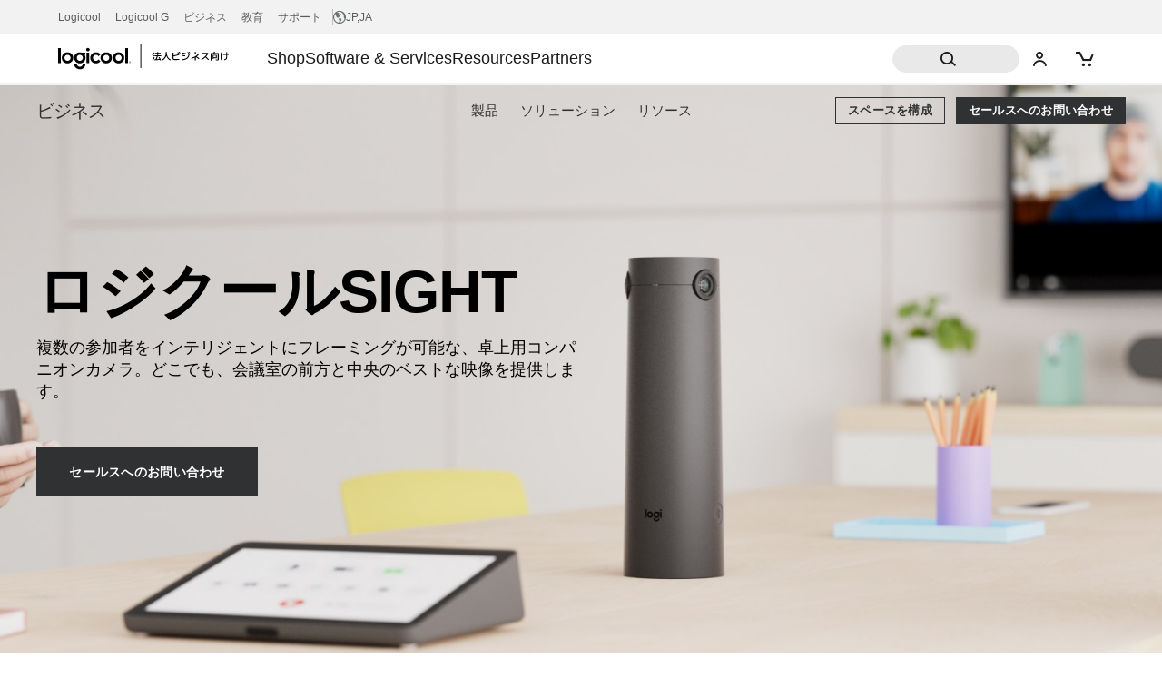

--- FILE ---
content_type: text/html;charset=utf-8
request_url: https://www.logicool.co.jp/ja-jp/products/video-conferencing/room-solutions/sight.960-001512.html
body_size: 104353
content:

<!DOCTYPE HTML>
<html lang="ja-JP" data-i18n-dictionary-src="https://www.logicool.co.jp/ja-jp.i18n.json">
    <head>

   
   

    

   
   
   
   <meta charset="UTF-8"/>
   <meta http-equiv="x-ua-compatible" content="ie=edge"/>
   <meta name="viewport" content="width=device-width, initial-scale=1.0"/>
   <link rel="shortcut icon" href="/etc.clientlibs/logitech/clientlibs/common/resources/images/favicon.ico" type="image/x-icon"/>
   <title>ロジクールSight 卓上型多人数参加型会議用カメラ</title>
   
   <link href="https://www.logicool.co.jp/ja-jp.manifest.json" crossorigin="use-credentials" rel="manifest"/>
   
	
	
		 
			
			<script type="module">
				import {Workbox} from 'https://storage.googleapis.com/workbox-cdn/releases/6.4.1/workbox-window.prod.mjs';
				(function() {
					'use strict';

					const log = (msg) => {
						if (localStorage['PANGEA_DEBUG'] === 'true'){
							console.log(msg);
						}
					}
					class ServiceWorker {
						constructor(options) {
							this.options = this.getOptions(options);
						}

						async init() {
							const {path, scope} = this.options;
							this.serviceWorker = new Workbox(path, {
								scope,
								updateViaCache: 'none'
							});

							this.serviceWorker.addEventListener('activated', async (event) => {
								if (!event.isUpdate) {
									this.serviceWorker.messageSW({ type: 'CLIENTS_CLAIM' });
								}
							});

							this.serviceWorker.addEventListener('waiting', () => {
								this.serviceWorker.addEventListener('controlling', () => {
									window.location.reload();
								});
								this.serviceWorker.messageSW({ type: 'SKIP_WAITING' });
							});

							try {
								await this.serviceWorker.register();
								log('SW -- REGISTER SERVICE WORKER');
							} catch (e) {
								console.error('SW -- error registering service worker', e);
							}
						}

						getOptions(options) {
							let path;
							let scope;
							const {dispatcherPath, dispatcherScope, localPath, localScope} = options;

							path = localPath;
							scope = localScope;

							if (this.isDispatcher()) {
								path = dispatcherPath;
								scope = dispatcherScope;
							}

							return {
								path,
								scope
							};
						}

						isDispatcher() {
							return !location.origin.match(/4502|4503|author|publish/);
						}
					}

					if ('serviceWorker' in navigator) {
						window.addEventListener('load', async () => {
							const serviceWorker = new ServiceWorker(
								{
									localPath: "/content/serviceWorkerLogitech.js",
									localScope: "/content/logitech",
									dispatcherPath: "/sw-logitech.js",
									dispatcherScope: '/'
								}
							);
							log('SW -- INIT SERVICE WORKER');
							await serviceWorker.init();
						});
					}
				})();
			</script>
		
	

   
  
      
  

   
      <meta name="title" content="ロジクールSight 会議用カメラ"/>
      
   
      <meta name="h1Header" content="ロジクールSight"/>
      
   
      <meta name="description" content="より公平なビデオ会議体験を実現するAI搭載の卓上カメラロジクール Sightで、遠隔地の参加者に席を提供しましょう。"/>
      
   
      <meta name="country" content="JP"/>
      
   
      <meta name="language" content="JA"/>
      
   
      <meta name="Search_title" content="ロジクールSight 参加型会議用カメラ"/>
      
   
      <meta name="Search_intro" content="より公平なビデオ会議を実現するAI搭載卓上型会議用カメラ"/>
      
   
      <meta name="Search_pagetype" content="product"/>
      
   
      <meta name="twitter:card" content="summary_large_image"/>
      
   
      <meta name="twitter:title" content="ロジクールSight 卓上型多人数参加型会議用カメラ"/>
      
   
      <meta name="twitter:description" content="より公平なビデオ会議体験を実現するAI搭載の卓上カメラロジクール Sightで、遠隔地の参加者に席を提供しましょう。"/>
      
   
      <meta name="twitter:image" content="https://resource.logitech.com/w_1200,h_630,c_limit,q_auto,f_auto,dpr_1.0/d_transparent.gif/content/dam/logitech/en/products/video-conferencing/logitech-sight/sight-twitter-image.jpg?v=1"/>
      
   
      <meta property="og:title" content="ロジクールSight 卓上型多人数参加型会議用カメラ"/>
      
   
      <meta property="og:description" content="より公平なビデオ会議体験を実現するAI搭載の卓上カメラロジクール Sightで、遠隔地の参加者に席を提供しましょう。"/>
      
   
      <meta property="og:type" content="website"/>
      
   
      <meta property="og:url" content="https://www.logicool.co.jp/ja-jp/products/video-conferencing/room-solutions/sight.html"/>
      
   
      <meta property="og:locale" content="ja_JP"/>
      
   
      <meta name="google-site-verification" content="AryC4TKgza-ZWXPF_4dibJxMGew1NHpJIias3G6VGq8"/>
      
   
      <meta name="verify-v1" content="rmiwlt+qKaRvqWZX6I21JeJbUZLzIM62+DRF6IsTpDc="/>
      
   
      <meta name="msvalidate.01" content="9661B514941ED0F98B50A3201DB2FDD7"/>
      
   
      <meta name="yandex-verification" content="19dd55df92d0eb11"/>
      
   
      
      <link rel="canonical" href="https://www.logicool.co.jp/ja-jp/products/video-conferencing/room-solutions/sight.html"/>
   
      
      <link hreflang="ja-jp" rel="alternate" href="https://www.logicool.co.jp/ja-jp/products/video-conferencing/room-solutions/sight.html"/>
   
      
      <link hreflang="es-ar" rel="alternate" href="https://www.logitech.com/es-ar/products/video-conferencing/room-solutions/sight.html"/>
   
      
      <link hreflang="pt-br" rel="alternate" href="https://www.logitech.com/pt-br/products/video-conferencing/room-solutions/sight.html"/>
   
      
      <link hreflang="fr-ca" rel="alternate" href="https://www.logitech.com/fr-ca/products/video-conferencing/room-solutions/sight.html"/>
   
      
      <link hreflang="en-ca" rel="alternate" href="https://www.logitech.com/en-ca/products/video-conferencing/room-solutions/sight.html"/>
   
      
      <link hreflang="es-mx" rel="alternate" href="https://www.logitech.com/es-mx/products/video-conferencing/room-solutions/sight.html"/>
   
      
      <link hreflang="en-us" rel="alternate" href="https://www.logitech.com/en-us/products/video-conferencing/room-solutions/sight.html"/>
   
      
      <link hreflang="fr-fr" rel="alternate" href="https://www.logitech.com/fr-fr/products/video-conferencing/room-solutions/sight.html"/>
   
      
      <link hreflang="da-dk" rel="alternate" href="https://www.logitech.com/da-dk/products/video-conferencing/room-solutions/sight.html"/>
   
      
      <link hreflang="es-es" rel="alternate" href="https://www.logitech.com/es-es/products/video-conferencing/room-solutions/sight.html"/>
   
      
      <link hreflang="cs-cz" rel="alternate" href="https://www.logitech.com/cs-cz/products/video-conferencing/room-solutions/sight.html"/>
   
      
      <link hreflang="fr-ch" rel="alternate" href="https://www.logitech.com/fr-ch/products/video-conferencing/room-solutions/sight.html"/>
   
      
      <link hreflang="it-ch" rel="alternate" href="https://www.logitech.com/it-ch/products/video-conferencing/room-solutions/sight.html"/>
   
      
      <link hreflang="it-it" rel="alternate" href="https://www.logitech.com/it-it/products/video-conferencing/room-solutions/sight.html"/>
   
      
      <link hreflang="fr-be" rel="alternate" href="https://www.logitech.com/fr-be/products/video-conferencing/room-solutions/sight.html"/>
   
      
      <link hreflang="de-at" rel="alternate" href="https://www.logitech.com/de-at/products/video-conferencing/room-solutions/sight.html"/>
   
      
      <link hreflang="fi-fi" rel="alternate" href="https://www.logitech.com/fi-fi/products/video-conferencing/room-solutions/sight.html"/>
   
      
      <link hreflang="sv-se" rel="alternate" href="https://www.logitech.com/sv-se/products/video-conferencing/room-solutions/sight.html"/>
   
      
      <link hreflang="de-ch" rel="alternate" href="https://www.logitech.com/de-ch/products/video-conferencing/room-solutions/sight.html"/>
   
      
      <link hreflang="nl-be" rel="alternate" href="https://www.logitech.com/nl-be/products/video-conferencing/room-solutions/sight.html"/>
   
      
      <link hreflang="no-no" rel="alternate" href="https://www.logitech.com/no-no/products/video-conferencing/room-solutions/sight.html"/>
   
      
      <link hreflang="nl-nl" rel="alternate" href="https://www.logitech.com/nl-nl/products/video-conferencing/room-solutions/sight.html"/>
   
      
      <link hreflang="pl-pl" rel="alternate" href="https://www.logitech.com/pl-pl/products/video-conferencing/room-solutions/sight.html"/>
   
      
      <link hreflang="tr-tr" rel="alternate" href="https://www.logitech.com/tr-tr/products/video-conferencing/room-solutions/sight.html"/>
   
      
      <link hreflang="en-za" rel="alternate" href="https://www.logitech.com/en-za/products/video-conferencing/room-solutions/sight.html"/>
   
      
      <link hreflang="en-gb" rel="alternate" href="https://www.logitech.com/en-gb/products/video-conferencing/room-solutions/sight.html"/>
   
      
      <link hreflang="en-pt" rel="alternate" href="https://www.logitech.com/en-eu/products/video-conferencing/room-solutions/sight.html"/>
   
      
      <link hreflang="en-bg" rel="alternate" href="https://www.logitech.com/en-eu/products/video-conferencing/room-solutions/sight.html"/>
   
      
      <link hreflang="en-lv" rel="alternate" href="https://www.logitech.com/en-eu/products/video-conferencing/room-solutions/sight.html"/>
   
      
      <link hreflang="en-lt" rel="alternate" href="https://www.logitech.com/en-eu/products/video-conferencing/room-solutions/sight.html"/>
   
      
      <link hreflang="en-ro" rel="alternate" href="https://www.logitech.com/en-eu/products/video-conferencing/room-solutions/sight.html"/>
   
      
      <link hreflang="en-sk" rel="alternate" href="https://www.logitech.com/en-eu/products/video-conferencing/room-solutions/sight.html"/>
   
      
      <link hreflang="en-hr" rel="alternate" href="https://www.logitech.com/en-eu/products/video-conferencing/room-solutions/sight.html"/>
   
      
      <link hreflang="en-ua" rel="alternate" href="https://www.logitech.com/en-eu/products/video-conferencing/room-solutions/sight.html"/>
   
      
      <link hreflang="en-si" rel="alternate" href="https://www.logitech.com/en-eu/products/video-conferencing/room-solutions/sight.html"/>
   
      
      <link hreflang="en-ie" rel="alternate" href="https://www.logitech.com/en-eu/products/video-conferencing/room-solutions/sight.html"/>
   
      
      <link hreflang="el-gr" rel="alternate" href="https://www.logitech.com/el-gr/products/video-conferencing/room-solutions/sight.html"/>
   
      
      <link hreflang="en-ch" rel="alternate" href="https://www.logitech.com/en-ch/products/video-conferencing/room-solutions/sight.html"/>
   
      
      <link hreflang="hu-hu" rel="alternate" href="https://www.logitech.com/hu-hu/products/video-conferencing/room-solutions/sight.html"/>
   
      
      <link hreflang="de-de" rel="alternate" href="https://www.logitech.com/de-de/products/video-conferencing/room-solutions/sight.html"/>
   
      
      <link hreflang="en-ph" rel="alternate" href="https://www.logitech.com/en-ph/products/video-conferencing/room-solutions/sight.html"/>
   
      
      <link hreflang="en-my" rel="alternate" href="https://www.logitech.com/en-my/products/video-conferencing/room-solutions/sight.html"/>
   
      
      <link hreflang="zh-cn" rel="alternate" href="https://www.logitech.com/zh-cn/products/video-conferencing/room-solutions/sight.html"/>
   
      
      <link hreflang="en-nz" rel="alternate" href="https://www.logitech.com/en-nz/products/video-conferencing/room-solutions/sight.html"/>
   
      
      <link hreflang="in-id" rel="alternate" href="https://www.logitech.com/id-id/products/video-conferencing/room-solutions/sight.html"/>
   
      
      <link hreflang="zh-tw" rel="alternate" href="https://www.logitech.com/zh-tw/products/video-conferencing/room-solutions/sight.html"/>
   
      
      <link hreflang="th-th" rel="alternate" href="https://www.logitech.com/th-th/products/video-conferencing/room-solutions/sight.html"/>
   
      
      <link hreflang="en-au" rel="alternate" href="https://www.logitech.com/en-au/products/video-conferencing/room-solutions/sight.html"/>
   
      
      <link hreflang="en-in" rel="alternate" href="https://www.logitech.com/en-in/products/video-conferencing/room-solutions/sight.html"/>
   
      
      <link hreflang="ko-kr" rel="alternate" href="https://www.logitech.com/ko-kr/products/video-conferencing/room-solutions/sight.html"/>
   
      
      <link hreflang="en-sg" rel="alternate" href="https://www.logitech.com/en-sg/products/video-conferencing/room-solutions/sight.html"/>
   
      
      <link hreflang="vi-vn" rel="alternate" href="https://www.logitech.com/vi-vn/products/video-conferencing/room-solutions/sight.html"/>
   
      
      <link hreflang="zh-hk" rel="alternate" href="https://www.logitech.com/zh-hk/products/video-conferencing/room-solutions/sight.html"/>
   
      
      <link hreflang="en-hk" rel="alternate" href="https://www.logitech.com/en-hk/products/video-conferencing/room-solutions/sight.html"/>
   
   <meta name="Search_highlights" content="conference camera, conference room solutions, tabletop conference,  room camera, camera for zoom, camera for video conferencing, auto framing conference camera, auto-tracking video conference camera, 4k conference camera, ai conference camera, multi angle conference camera, conferencing system for teams, conferencing system for zoom, conferencing system for google meet, intelligent tabletop conference camera  Conferencing camera, conference camera, 360?, tabletop camera"/>
   <meta property="og:image" content="https://resource.logitech.com/w_1200,h_630,c_limit,q_auto,f_auto,dpr_1.0/d_transparent.gif/content/dam/logitech/en/products/video-conferencing/logitech-sight/sight-og-image.jpg?v=1"/>
   <meta property="Search_Image" content="https://resource.logitech.com/w_1800,h_1800,c_limit,q_auto,f_auto,dpr_1.0/d_transparent.gif/content/dam/logitech/en/products/video-conferencing/logitech-sight/gallery/sight-facing-front-graphite-1.png?v=1"/>
   <meta name="search_product_path" content="/content/logitech/ap/live/ja_jp/products/video-conferencing/room-solutions/sight.html"/>
   <meta property="Search_category" content="VC Room Solutions"/>
   <meta property="Search_supporturlinpdpfull" content="https://ja.hub.sync.logitech.com/sight"/>
   <meta property="search_productpage_type" content="product"/>
   <meta name="search_partnumber" content="960-001506,960-001512"/>
   <meta name="template" content="commerce-product-display-page"/>
   <div id="pdp_type" value="business"/>
   
	
	
		 
	<script type="application/ld+json"> {"@context":"https://schema.org/","@type":"Product","name":"ロジクールSight","description":"より公平なビデオ会議体験を実現するAI搭載の卓上カメラロジクール Sightで、遠隔地の参加者に席を提供しましょう。","image":["https://resource.logitech.com/w_800,c_lpad,ar_16:9,q_auto,f_auto,dpr_1.0/d_transparent.gif/content/dam/logitech/en/products/video-conferencing/logitech-sight/gallery/sight-facing-front-graphite-1.png?v\u003d1","https://resource.logitech.com/w_800,c_lpad,ar_1:1,q_auto,f_auto,dpr_1.0/d_transparent.gif/content/dam/logitech/en/products/video-conferencing/logitech-sight/gallery/sight-facing-front-graphite-1.png?v\u003d1","https://resource.logitech.com/w_800,c_lpad,ar_4:3,q_auto,f_auto,dpr_1.0/d_transparent.gif/content/dam/logitech/en/products/video-conferencing/logitech-sight/gallery/sight-facing-front-graphite-1.png?v\u003d1"],"aggregateRating":{"@type":"AggregateRating","ratingValue":"5.0","reviewCount":"1"},"brand":"Logitech","url":"https://www.logicool.co.jp/ja-jp/products/video-conferencing/room-solutions/sight.960-001512.html","model":[{"@type":"ProductModel","name":"ロジクールSight - ロジクールSight - ホワイト","color":"White","image":["https://resource.logitech.com/w_800,c_lpad,ar_1:1,q_auto,f_auto,dpr_1.0/d_transparent.gif/content/dam/logitech/en/products/video-conferencing/logitech-sight/gallery/sight-front-off-white-1.png?v\u003d1","https://resource.logitech.com/w_800,c_lpad,ar_16:9,q_auto,f_auto,dpr_1.0/d_transparent.gif/content/dam/logitech/en/products/video-conferencing/logitech-sight/gallery/sight-front-off-white-1.png?v\u003d1","https://resource.logitech.com/w_800,c_lpad,ar_4:3,q_auto,f_auto,dpr_1.0/d_transparent.gif/content/dam/logitech/en/products/video-conferencing/logitech-sight/gallery/sight-front-off-white-1.png?v\u003d1"],"additionalProperty":[],"sku":"960-001506","mpn":"960-001506","category":"VC Room Solutions"},{"@type":"ProductModel","name":"ロジクールSight - ロジクールSight - グラファイト","color":"Graphite","image":["https://resource.logitech.com/w_800,c_lpad,ar_16:9,q_auto,f_auto,dpr_1.0/d_transparent.gif/content/dam/logitech/en/products/video-conferencing/logitech-sight/gallery/sight-facing-front-graphite-1.png?v\u003d1","https://resource.logitech.com/w_800,c_lpad,ar_1:1,q_auto,f_auto,dpr_1.0/d_transparent.gif/content/dam/logitech/en/products/video-conferencing/logitech-sight/gallery/sight-facing-front-graphite-1.png?v\u003d1","https://resource.logitech.com/w_800,c_lpad,ar_4:3,q_auto,f_auto,dpr_1.0/d_transparent.gif/content/dam/logitech/en/products/video-conferencing/logitech-sight/gallery/sight-facing-front-graphite-1.png?v\u003d1"],"additionalProperty":[],"sku":"960-001512","mpn":"960-001512","category":"VC Room Solutions"}]}</script>

	


   

   



    







    
<script src="/etc.clientlibs/logitech-common/clientlibs/clientlib-jquery.min.415acd7e2003a7d002f131aaf031720d.js"></script>
<script src="/etc.clientlibs/logitech-common/clientlibs/clientlib-utils.min.3b86602c4e1e0b41d9673f674a75cd4b.js"></script>



   
	
	<script>
	function targetPageParams() {
		   return {
		      "entity": {
                  "id" : "sight-ja_jp",
		      },
		      "at_property": "d097d61e-3d55-77b3-cbe6-8670ec77480c"
		   }
		}	
	</script>
	
	

   
    
    

    

    
    
    
<link rel="stylesheet" href="/etc.clientlibs/logitech/clientlibs/main-editable-sfcc.min.41a80e1528fd53f94b0f7bed8abc3d08.css" type="text/css">



    

   
    
    
    	<script src="https://cdn.cookielaw.org/scripttemplates/otSDKStub.js" data-document-language="true" type="text/javascript" charset="UTF-8" data-domain-script="e630c7e0-b378-43ad-abb6-95eeb06626a8"></script>
	

   
	
    
<script src="/etc.clientlibs/logitech-common/clientlibs/onetrust.min.41ac4cd8610e597df080b70136957dff.js"></script>



	
</head>
	
    
    
    <body class="productDisplayPage basepage page basicpage has-secondary-nav has-promobar wcm-publish " data-yotpo-product-id="sight" data-analytics-section="body">

		
    
        
            <script type="text/javascript">
                var utag_data = {
  "customer_type": "Not Logged In",
  "page_category_name": "video",
  "page_name": "sight",
  "page_subcategory_name": "conference-cameras",
  "page_type": "PDP",
  "product_category": "VC Room Solutions",
  "product_id": "sight",
  "product_image_url_small": [
    "https://resource.logitech.com/content/dam/logitech/en/products/video-conferencing/logitech-sight/gallery/sight-front-off-white-1.png",
    "https://resource.logitech.com/content/dam/logitech/en/products/video-conferencing/logitech-sight/gallery/sight-facing-front-graphite-1.png"
  ],
  "product_line_code": [
    "V520",
    "V520"
  ],
  "product_name": [
    "ロジクールSight 複数の参加者が参加できるインテリジェントなフレーミングを搭載した、卓上用コンパニオンカメラ。",
    "ロジクールSight 複数の参加者が参加できるインテリジェントなフレーミングを搭載した、卓上用コンパニオンカメラ。"
  ],
  "product_sku": [
    "960-001506",
    "960-001512"
  ],
  "product_sku_instock": [
    false,
    false
  ],
  "product_sku_short": [
    "960-001506",
    "960-001512"
  ],
  "site_country": "JP",
  "site_environment": "production",
  "site_id": "logi",
  "site_language": "ja",
  "site_locale": "ja-jp"
};
            </script>
            <script src="https://webtags.logitech.com/main/prod/utag.sync.js"></script>
            <script src="//cdn.evgnet.com/beacon/logitecheurope/logitech_prod/scripts/evergage.min.js"></script>
            <script type="text/javascript">
                window.logitech = window.logitech || {};

                window.logitech.initUtagAsync = function() {
                    let script = document.createElement('script');
                    script.src = 'https://webtags.logitech.com/main/prod/utag.js';
                    script.type = 'text/javascript';
                    script.defer = true;
                    document.querySelector('body').appendChild(script);
                };
            </script>
         
    
 

        
        <div class="commerce-config" data-page-url-suffix="/ja-jp" data-page-path="/content/logitech/ap/live/ja_jp/products/video-conferencing/room-solutions/sight" data-hcaptcha-site-key="205e3f6b-2d35-44d7-9097-93cbf63229c0" data-typesense-nodes="https://jh0mxir289nweul5p-1.a1.typesense.net,https://jh0mxir289nweul5p-2.a1.typesense.net,https://jh0mxir289nweul5p-3.a1.typesense.net" data-enable-candyrack="false" data-show-bringg-tracking="false" data-enable-amazonpay="false" data-typesense-api-key="5JDnogTjkZhd7jDhjZLRrINi3CgJG9IL" data-ocapi-version="v24_5" sfccapi-ocapi-proxyuri-prefix="/api/commerce" data-price-disclaimer-pos="after" data-payment-env="production" data-enable-time-to-ship="false" data-klarna-enabled="false" data-docked-cart-enabled="true" data-session-set="/content/logitech/ap/live/ja_jp/products/video-conferencing/room-solutions/sight.logitechtoken.json" data-currency-code="JPY" data-basket-exp-time-aut="2592000" data-cloudinary-path-plp-search-product-shot="https://www.logitech.com/w_386,ar_1.0,c_limit,f_auto,q_auto,dpr_2.0/d_transparent.gif/content/dam?v=1" data-place-order-stage="placeOrder#placeOrder" data-country-code="JP" data-enable-paypal="false" data-enable-esw="true" data-commerce-provider="sfcc" data-toaster-api-url="/ja-jp/api/promotions/toaster" data-cloudinary-path-mini-cart-thumbnail="https://www.logitech.com/w_150,h_150,c_fit,q_auto,f_auto,dpr_1.0/d_transparent.gif/content/dam//content/dam/logitech?v=1" data-enable-googlepay="false" data-default-shipping-time="5" data-ccapi-version="v1" data-dr-public-key="pk_cfc2db9d66954709bcb9ea85b3ad7b21" data-enable-checkout-app="false" data-access-token-expiry="1800" data-typesense-nearest-node="https://jh0mxir289nweul5p.a1.typesense.net" data-organization-id-ocapi="f_ecom_bjdd_prd" sfcc-ccapi-proxy-shopper-basket="/api/commerce/checkout/shopper-baskets" data-site-notifications-endpoint="/ja-jp/site-notifications/master/master.notifications.ja-jp.json" data-productinfo-path="/bin/logitech/productinfo.json" data-ccapi-clientId="a65e74be-900e-458d-ac3b-675eae9bbc5a" data-price-disclaimer="(税込) " data-basket-exp-time-ano="604800" data-ccapi-environment=".api.commercecloud.salesforce.com" data-cart-overrideurl="https://www.logicool.co.jp/ja-jp/cart" data-commerce-cartpage="/checkout" data-free-shipping-threshold="2000" data-show-filters="false" sfccapi-ccapi-proxyuri-prefix="/api/commerce/shopper-products" data-locale="ja-JP" data-ocapi-clientId="a65e74be-900e-458d-ac3b-675eae9bbc5a" data-enable-applepay="false" data-commerce-checkoutpage="/checkout" data-ocapi-environment="commerce-prd.logitech.com" data-shortCode-ccapi="4xvng64b" data-session-get="https://buy.logitech.com/store/logib2c/SessionToken?format=json" data-customer-id-expiry="5256000" data-cloudinary-domain="https://resource.logitech.com/" data-dr-locale="ja-jp" data-refresh-token-expiry="5256000" data-organization-id-ccapi="f_ecom_bjdd_prd" data-sfcc-promotion-id-prefixes="employee,special,member,partner,student,business" data-currency-symbol="￥"></div>

        
    	<div class="lids-config" data-domain="logitechjp" data-api-endpoint="https://accounts.logi.com" data-client-id="6dc58bae-28c8-f4e3-ade8-73d0deb8e76d" data-redirect-uri="https://www.logicool.co.jp/bin/accesstoken" data-websso-url="https://id.logi.com" data-brand-theme-id="29753D92-34CC-4706-9973-1832CFA11E78" data-websso-locale="ja-jp" data-drsession-logout="https://buy.logitech.com/store/logib2c/LogoutSSO" data-page-path="/content/logitech/ap/live/ja_jp/products/video-conferencing/room-solutions/sight" data-logout-path="/ja-jp/my-account.html" data-locale="ja_jp" data-fb-sdk="https://connect.facebook.net/en_US/sdk.js" data-amazon-sdk="https://api-cdn.amazon.com/sdk/login1.js" data-google-sdk="https://apis.google.com/js/platform.js?onload=initializeGoogleApi" data-google-captcha-sdk="https://www.google.com/recaptcha/api.js?onload=captchaLibsReady&amp;render=explicit" data-myorders-url="/ja-jp/my-account/my-orders.html" data-orderstatus-url="/ja-jp/order-status.html"></div>
  		

        
        
            



            <div class="site-wrapper" role="region" aria-label="Logitech">
	            <h1 class="seo-pagetitle">ロジクールSight</h1>
				<div id="skiptocontent"><a href="#maincontent">メインコンテンツにスキップ</a></div>
	            
 <header class="main-header js-main-header" data-analytics-section="header" data-theme-desktop="theme-dark" data-theme-tablet="theme-dark" data-theme-mobile="theme-dark">
	 <!-- This is to include and override brand nav using page properties XF path - Starts -->
	

		  
		  <div class="xfpage page basicpage">

    



         






    
    
    
    
</div>

     
	<!-- This is to include and override brand nav using page properties XF path - Ends -->

      <!-- This is to include and override private store eligible banner using page properties XF path - Starts -->
      
      <!-- This is to include and override  private store eligible banner using page properties XF path - Ends -->

   <!-- This is to include and override prime nav using page properties XF path - Starts -->
     
     
     <div class="xfpage page basicpage">

    



         






    
    
    



	<div class="brand-logos-b2b js-brand-logos-b2b lg:block">
		<div class="container">
			<div class="content flex">
				<ul class="flex">
					
						<li>
							<a target="_self" href="https://www.logicool.co.jp/ja-jp" data-analytics-title="logitech-logo">
								Logicool
							</a>
						</li>
					
						<li>
							<a target="_blank" href="https://gaming.logicool.co.jp/ja-jp" data-analytics-title="logitech-g-logo">
								Logicool G
							</a>
						</li>
					
						<li>
							<a target="_self" href="https://www.logicool.co.jp/ja-jp/business.html" data-analytics-title="logitech-for-business-logo">
								ビジネス
							</a>
						</li>
					
						<li>
							<a target="_self" href="https://www.logicool.co.jp/ja-jp/education.html" data-analytics-title="logitech-for-education-logo">
								教育
							</a>
						</li>
					
				</ul>
				<div class="flex support-locale-container">
					<a href="https://sync.logitech.com/hub/support?lang=ja" target="_blank" aria-label="Support" class="support-link" data-analytics-title="support" data-sveltekit-reload="" rel="noopener noreferrer">サポート</a>
					<div class="flex locale-selector-container">
						<svg version="1.1" xmlns="http://www.w3.org/2000/svg" width="32" height="32" viewBox="0 0 32 32">
							<path fill="#697172" d="M16 0c-8.82 0-16 7.18-16 16s7.18 16 16 16 16-7.18 16-16-7.18-16-16-16zM14.57 27.95l-0.28 1.43c-6.63-0.85-11.78-6.53-11.78-13.38 0-3.22 1.13-6.18 3.020-8.5 0.4 0.39 0.89 0.84 0.95 0.98 0.1 0.24 0.2 0.51 0.44 0.91-0.010 0.4 0.080 0.9 0.17 1.42 0.090 0.5 0.19 1.020 0.17 1.42v0.060s0.030 0.050 0.030 0.050c0.13 0.26 0.17 0.54 0.21 0.83 0.050 0.34 0.1 0.69 0.29 1.060 0.3 0.49 0.73 0.85 1.14 1.2 0.4 0.34 0.81 0.69 1.1 1.14l0.040 0.070 0.080 0.030c0.34 0.12 0.68 0.35 1.050 0.6 0.38 0.25 0.77 0.52 1.17 0.66l0.080 0.040c0.27 0.13 0.54 0.27 0.8 0.4 0.15 0.19 0.29 0.38 0.44 0.56 0.21 0.26 0.41 0.53 0.61 0.78l0.090 0.11 0.14-0.020c0.090-0.010 0.18-0.030 0.26-0.050-0.050 0.11-0.1 0.22-0.15 0.33-0.13 0.28-0.26 0.57-0.4 0.79l-0.050 0.080 0.020 0.1c0.1 0.42 0.18 0.71 0.25 0.98 0.080 0.3 0.16 0.59 0.25 1.020l0.020 0.080 0.070 0.050c0.21 0.17 0.47 0.49 0.72 0.79 0.21 0.26 0.42 0.51 0.6 0.68-0.25 0.77-0.26 0.8-0.49 1.22-0.17 0.32-0.46 0.85-1.040 2.040zM16 29.49s-0.060 0-0.090 0l1.2-1.42c0.82-0.74 1.81-1.7 2.26-2.24l0.030-0.040v-0.050c0.090-0.29 0.16-0.58 0.23-0.88 0.32-0.18 0.59-0.35 0.81-0.52l0.030-0.030 0.020-0.040c0.49-0.8 0.53-1.35 0.58-1.94 0.010-0.2 0.030-0.4 0.060-0.62l0.020-0.17-0.15-0.080c-0.060-0.030-0.17-0.15-0.26-0.25-0.17-0.18-0.37-0.4-0.63-0.55-0.010-0.1-0.020-0.18-0.030-0.26-0.010-0.11-0.030-0.23-0.050-0.4v-0.080s-0.070-0.060-0.070-0.060c-0.15-0.14-0.29-0.35-0.44-0.57-0.21-0.3-0.44-0.63-0.75-0.91l-0.060-0.050h-0.080c-0.75-0.050-1.63-0.12-2.62-0.2h-0.15s-0.070 0.12-0.070 0.12c-0.060 0.11-0.18 0.23-0.29 0.35-0.070 0.080-0.43 0.75-0.5 0.83-0.070-0.040-0.15-0.090-0.21-0.14-0.14-0.090-0.27-0.18-0.39-0.24-0.090-0.35-0.2-0.61-0.2-0.63l-0.020-0.060-0.050-0.040-0.51-0.4c0.030-0.14 0.090-0.35 0.16-0.57l0.1-0.28-0.29-0.030c-0.12-0.010-0.23-0.030-0.34-0.050-0.12-0.020-0.24-0.040-0.38-0.050h-0.1s-0.080 0.050-0.080 0.050c-0.12 0.1-0.23 0.17-0.34 0.24-0.060 0.040 0.17-0.52 0.11-0.47-0.060-0.070-0.12-0.13-0.18-0.2-0.080-0.080-0.15-0.16-0.22-0.24 0 0 0.010-0.020 0.020-0.030 0.1-0.12 0.26-0.3 0.46-0.78 0.41-0.060 0.81-0.1 1.19-0.15 0.18-0.020 0.36-0.040 0.55-0.060 0.030 0.1 0.74 0.95 0.74 0.95 0.090-0.010 0.18-0.020 0.27-0.040l0.2-0.030v-0.2c0-0.31 0-0.62 0-0.93 0.43-0.61 0.99-1.96 1.38-2.52 0.27-0.14 0.53-0.33 0.78-0.51s0.48-0.35 0.69-0.45c0.32-0.12 0.36-0.66 0.55-0.8 0.16-0.12 0.31-0.14 0.49-0.2l0.22-0.070-0.080-0.22c0.36-0.25 0.58-0.020 0.51-0.46-0.050-0.33 0.72-1.090 0.63-1.43-0.070-0.26-1.78 0.060-1.91-0.21l-0.090-0.19-0.2 0.070c-0.050 0.020-0.18-0.060-0.3-0.050-0.1 0.010-0.1-0.21-0.19-0.19-0.19-0.41-0.48-0.46-0.67-0.82l-0.060-0.11-0.12-0.020c-0.23-0.030-0.41-0.040-0.6-0.050-0.14 0 0 0.020-0.18 0l-0.25-0.020v0.25c-0.020 0.23 0.020 0.14 0 0.42-0.020 0.17 0.23 0.81 0.21 1-0.030 0.24-0.38 0.36-0.4 0.62l-0.3 0.67-0.19-0.020 0.11-0.83c-0.22-0.070-0.38-0.11-0.5-0.13-0.23-0.23-1.14-0.45-1.32-0.65-0.31-0.34-0.24-0.96-0.24-0.96 0.070-0.080 0.17-0.16 0.26-0.24 0.13-0.12 0.26-0.23 0.34-0.35 0.51-0.050 0.67-0.22 1.12-0.24h0.22s0.26-0.020 0.26-0.020l-0.040-0.26c-0.040-0.27 0.12-0.47 0.12-0.47l-0.94-0.13s-0.73-0.070-1.5-0.14c-0.9-0.090-1.71-0.43-2.54-0.43-0.24 0-1.090-0.54-1.4-0.65 1.96-1.11 4.22-1.75 6.63-1.75 0.98 0 1.93 0.1 2.86 0.3l0.070 0.25 0.55 0.5c1.080 0.14 1.41 0.33 2.39 0.78 0 0.090 0 0.17 0.020 0.26 0.060 0.19 0.2 0.31 0.34 0.43 0.32 0.27 0.56 0.57 0.84 0.89 0.52 0.62 1.45 0.63 1.76 1.52 0.15 0.41 0.070 0.93 0.32 1.29 0.21 0.29 0.51 0.43 0.47 0.87-0.030 0.34-0.12 0.73 0.3 0.71 0.16 0 0.34-0.090 0.43-0.25 0.12-0.23 0-0.53-0.010-0.78-0.020-0.8 0.7 0.040 1.030-0.030 0.32 0.49 0.61 1.010 0.87 1.55-0.060 0.030-0.12 0.070-0.2 0.060-0.16-0.020-0.27-0.24-0.4-0.32-0.39-0.27-0.49 0.2-0.62 0.58-0.13 0.37-0.36 0.74-0.41 1.14-0.080 0.53 0.13 1.11 0.15 1.65 0.020 0.57-0.010 1.15 0.080 1.72 0.14 0.82 0.42 1.61 0.74 2.36 0.17 0.39 0.43 1.52 0.94 1.39 0.29-0.070 0.4-0.5 0.61-0.7 0.050-0.040 0.090-0.070 0.13-0.090-1.2 6.22-6.69 10.92-13.25 10.92z">
							</path>
						</svg>
						<a href="https://www.logicool.co.jp/ja-jp/change-location.html" aria-label="ローカルセレクター - jp,ja" class="locale-selector" data-analytics-title="locale-selector" data-sveltekit-reload=""><span class="country-code">jp</span>,ja</a>
					</div>
				</div>
			</div>
		</div>
	</div>





	

	<div class="main-nav-unstickiness-trigger js-main-nav-unstickiness-trigger"></div>
	<nav class="kepler b2b-main-nav main-nav cmp-accordion js-main-nav" data-cmp-is="accordion" id="b2b_edu_main_nav_cop-" aria-label="プライマリ ナビゲーション" data-analytics-section="global-nav">
		<div class="panel-ids">
			<div id="shop"></div>
<div id="software--services"></div>
<div id="resources"></div>
<div id="partners"></div>

		</div>
		<div class="navigation">
			<div class="container">
				<div class="flex">
					<button class="mobile-nav-toggle js-mobile-nav-toggle b2b" title="プライマリ ナビゲーションの切り替え" aria-label="プライマリ ナビゲーションの切り替え" tabindex="-1" aria-hidden="true" aria-expanded="false" aria-controls="b2b_edu_main_nav_cop-">
						<span></span>
						<span></span>
						<span></span>
					</button>
					<a class="nav-main-logo-anim js-b2b-nav-logo" href="/ja-jp/business.html" aria-label="Logicool" data-imgsrc="/content/dam/logitech/ja/nav/brand-logos/business.svg">
						<img src="/content/dam/logitech/ja/nav/brand-logos/business.svg" class="nav-main-logo js-nav-main-logo" data-analytics-title="Logo" loading="eager"/>
					</a>
					<div class="main-nav-items-ctn js-mobile-nav-ctn">
						<div class="main-nav-items-ctn-inner js-mobile-nav-horz-scroller">
							<ul class="main-nav-items mobile-nav-page mobile-vert-scroll js-main-nav-items js-mobile-page justify-left" data-mobile-nav-depth="0" role="tablist">
								
									<li class="main-nav-item js-main-nav-item" role="none">
										<a class="main-nav-item-trigger js-main-nav-item-trigger js-mobile-folder-trigger hidden lg:block" id="main-nav-item-1" role="tab" data-analytics-title="shop" data-analytics-id="main-nav-item-1" aria-haspopup="true" aria-controls="main-nav-item-menu-1" aria-expanded="false" aria-selected="false" aria-label="Shop">
											Shop
										</a>
										<a class="main-nav-item-trigger no-icon lg:hidden" id="main-nav-item-1" role="button" data-analytics-title="shop" data-analytics-id="main-nav-item-1" tabindex="0">
											Shop
										</a>
										<div class="mobile-nav-parent-items-container" data-mobile-nav-parent-items-container-index="0"></div>

										<div class="nav-tabs mobile-nav-page js-main-subnav js-mobile-page cmp-accordion__item panel" role="menu" id="main-nav-item-menu-1" data-mobile-nav-depth="1" data-cmp-hook-accordion="item" data-title="Shop" aria-labelledby="main-nav-item-1" data-panel-name="custom-panel-name-0">
											<div class="container" data-cmp-hook-accordion="panel">
												<div class="grid">
													<button class="mobile-back-btn js-mobile-back-btn" disabled aria-label="帰る">Shop</button>
													<button class="desktop-close-btn js-desktop-close-btn" aria-label="閉じる">
														<svg width="18px" height="18px" viewBox="0 0 16 16"><path fill="currentColor" fill-rule="evenodd" d="m1.613.21.094.083L8 6.585 14.293.293a1 1 0 011.497 1.32l-.083.094L9.415 8l6.292 6.293a1 1 0 01-1.32 1.497l-.094-.083L8 9.415l-6.293 6.292a1 1 0 01-1.497-1.32l.083-.094L6.585 8 .293 1.707A1 1 0 011.613.21Z" clip-rule="evenodd"></path></svg>
													</button>
													



	<div class="mobile-nav-parent-items">
		<a class="main-nav-item-trigger js-main-nav-item-trigger js-mobile-folder-trigger" id="main-nav-item-1" role="button" data-analytics-id="main-nav-item-1" aria-haspopup="true" aria-controls="main-nav-item-menu-1" aria-expanded="false" aria-selected="false" data-side="left" tabindex="0">
			カテゴリー
		</a>
		<a class="main-nav-item-trigger js-main-nav-item-trigger js-mobile-folder-trigger" id="main-nav-item-1" role="button" data-analytics-id="main-nav-item-1" aria-haspopup="true" aria-controls="main-nav-item-menu-1" aria-expanded="false" aria-selected="false" data-side="right" tabindex="0">
			ソリューション 
		</a>
	</div>
	<div class="max-width-padding grid grid-template-areas gap desktop-nav  " data-left-count="6" data-right-count="2" style="max-height: calc(-42px + 100vh);">

		<div class="panel-left">
			<h5 class="section-title">カテゴリー別に選ぶ</h5>
			<div class="nav-items-images">
				
					<div>
						<a href="https://www.logicool.co.jp/ja-jp/products/video-conferencing/conference-cameras.html" data-analytics-title="conference-cameras" class="nav-item" aria-label="会議用カメラの画像">
							<div>
								<img src="https://resource.logitech.com/w_140,h_140,ar_1:1,c_fill,f_auto,q_auto,dpr_1.0/d_transparent.gif/content/dam/logitech/en/navigation/logi-business/conference-cameras.png?v=1%201x,%20https://resource.logitech.com/w_140,h_140,ar_1:1,c_fill,f_auto,q_auto,dpr_2.0/d_transparent.gif/content/dam/logitech/en/navigation/logi-business/conference-cameras.png?v=1%202x" alt="" loading="lazy" width="135"/>
							</div>
							<span>会議用カメラ</span>
						</a>
						
					</div>
				
					<div>
						<a href="https://www.logicool.co.jp/ja-jp/business/keyboards-mice.html" data-analytics-title="mice--keyboards" class="nav-item" aria-label="マウスとキーボードの画像">
							<div>
								<img src="https://resource.logitech.com/w_140,h_140,ar_1:1,c_fill,f_auto,q_auto,dpr_1.0/d_transparent.gif/content/dam/logitech/en/navigation/logi-business/combos.png?v=1%201x,%20https://resource.logitech.com/w_140,h_140,ar_1:1,c_fill,f_auto,q_auto,dpr_2.0/d_transparent.gif/content/dam/logitech/en/navigation/logi-business/combos.png?v=1%202x" alt="" loading="lazy" width="135"/>
							</div>
							<span>マウスとキーボード</span>
						</a>
						
					</div>
				
					<div>
						<a href="https://www.logicool.co.jp/ja-jp/business/headsets.html" data-analytics-title="headsets" class="nav-item" aria-label="ヘッドセットの画像">
							<div>
								<img src="https://resource.logitech.com/w_140,h_140,ar_1:1,c_fill,f_auto,q_auto,dpr_1.0/d_transparent.gif/content/dam/logitech/en/navigation/logi-business/headsets.png?v=1%201x,%20https://resource.logitech.com/w_140,h_140,ar_1:1,c_fill,f_auto,q_auto,dpr_2.0/d_transparent.gif/content/dam/logitech/en/navigation/logi-business/headsets.png?v=1%202x" alt="" loading="lazy" width="135"/>
							</div>
							<span>ヘッドセット</span>
						</a>
						
					</div>
				
					<div>
						<a href="https://www.logicool.co.jp/ja-jp/business/webcams.html" data-analytics-title="webcams" class="nav-item" aria-label="ウェブカメラの画像">
							<div>
								<img src="https://resource.logitech.com/w_140,h_140,ar_1:1,c_fill,f_auto,q_auto,dpr_1.0/d_transparent.gif/content/dam/logitech/en/navigation/logi-business/webcams.png?v=1%201x,%20https://resource.logitech.com/w_140,h_140,ar_1:1,c_fill,f_auto,q_auto,dpr_2.0/d_transparent.gif/content/dam/logitech/en/navigation/logi-business/webcams.png?v=1%202x" alt="" loading="lazy" width="135"/>
							</div>
							<span>ウェブカメラ</span>
						</a>
						
					</div>
				
					<div>
						<a href="https://www.logitech.com/ja-jp/products/video-conferencing.html#docking-stations" data-analytics-title="docking-stations" class="nav-item" aria-label="ドッキングステーションの画像">
							<div>
								<img src="https://resource.logitech.com/w_140,h_140,ar_1:1,c_fill,f_auto,q_auto,dpr_1.0/d_transparent.gif/content/dam/logitech/en/navigation/logi-business/docking-stations.png?v=1%201x,%20https://resource.logitech.com/w_140,h_140,ar_1:1,c_fill,f_auto,q_auto,dpr_2.0/d_transparent.gif/content/dam/logitech/en/navigation/logi-business/docking-stations.png?v=1%202x" alt="" loading="lazy" width="135"/>
							</div>
							<span>ドッキングステーション</span>
						</a>
						
					</div>
				
					<div>
						<a href="https://www.logicool.co.jp/ja-jp/products/video-conferencing/accessories.html" data-analytics-title="accessories" class="nav-item" aria-label="アクセサリーの画像">
							<div>
								<img src="https://resource.logitech.com/w_140,h_140,ar_1:1,c_fill,f_auto,q_auto,dpr_1.0/d_transparent.gif/content/dam/logitech/en/navigation/logi-business/accessories.png?v=1%201x,%20https://resource.logitech.com/w_140,h_140,ar_1:1,c_fill,f_auto,q_auto,dpr_2.0/d_transparent.gif/content/dam/logitech/en/navigation/logi-business/accessories.png?v=1%202x" alt="" loading="lazy" width="135"/>
							</div>
							<span>アクセサリー</span>
						</a>
						
					</div>
				
			</div>
		</div>
		<div class="divider"></div>
		<div class="panel-right">
			<h5 class="section-title">ソリューション別に選ぶ</h5>
			<div class="nav-items-images">
				
					<div>
						<a href="https://www.logitech.com/ja-jp/business/solutions.html#meeting-rooms" data-analytics-title="meeting-room" aria-label="会議室の画像" class="nav-item">
							
								<div>
									<img src="https://resource.logitech.com/w_140,h_140,ar_1:1,c_fill,f_auto,q_auto,dpr_1.0/d_transparent.gif/content/dam/logitech/en/navigation/logi-business/meeting-rooms.png?v=1%201x,%20https://resource.logitech.com/w_140,h_140,ar_1:1,c_fill,f_auto,q_auto,dpr_2.0/d_transparent.gif/content/dam/logitech/en/navigation/logi-business/meeting-rooms.png?v=1%202x" alt="" loading="lazy" width="135"/>
								</div>
								<span>会議室</span>
							
							
						</a>
						<a href="https://www.logicool.co.jp/ja-jp/business/room-configurator.html" aria-label="会議室の画像" data-analytics-title="design-your-space" class="nav-item nav-second-item">
							<div></div>
							<span>スペースを構成</span>
						</a>
					</div>
				
					<div>
						<a href="https://www.logitech.com/ja-jp/business/solutions.html#work-desks" data-analytics-title="work-desks" aria-label="ワークデスクの画像" class="nav-item">
							
								<div>
									<img src="https://resource.logitech.com/w_140,h_140,ar_1:1,c_fill,f_auto,q_auto,dpr_1.0/d_transparent.gif/content/dam/logitech/en/navigation/logi-business/work-desks.png?v=1%201x,%20https://resource.logitech.com/w_140,h_140,ar_1:1,c_fill,f_auto,q_auto,dpr_2.0/d_transparent.gif/content/dam/logitech/en/navigation/logi-business/work-desks.png?v=1%202x" alt="" loading="lazy" width="135"/>
								</div>
								<span>ワークデスク</span>
							
							
						</a>
						
					</div>
				
			</div>
		</div>
	</div>

												</div>
											</div>
										</div>
									</li>
								
									<li class="main-nav-item js-main-nav-item" role="none">
										<a class="main-nav-item-trigger js-main-nav-item-trigger js-mobile-folder-trigger hidden lg:block" id="main-nav-item-2" role="tab" data-analytics-title="software--services" data-title-link="https://www.logicool.co.jp/ja-jp/business/services-and-software.html" data-analytics-id="main-nav-item-2" aria-haspopup="true" aria-controls="main-nav-item-menu-2" aria-expanded="false" aria-selected="false" aria-label="Software &amp; Services">
											Software &amp; Services
										</a>
										<a class="main-nav-item-trigger no-icon lg:hidden" id="main-nav-item-1" role="button" data-analytics-title="software--services" data-analytics-id="main-nav-item-1" tabindex="0" href="https://www.logicool.co.jp/ja-jp/business/services-and-software.html">
											Software &amp; Services
										</a>
										<div class="mobile-nav-parent-items-container" data-mobile-nav-parent-items-container-index="1"></div>

										<div class="nav-tabs mobile-nav-page js-main-subnav js-mobile-page cmp-accordion__item panel" role="menu" id="main-nav-item-menu-2" data-mobile-nav-depth="1" data-cmp-hook-accordion="item" data-title="Software &amp; Services" aria-labelledby="main-nav-item-2" data-panel-name="custom-panel-name-1">
											<div class="container" data-cmp-hook-accordion="panel">
												<div class="grid">
													<button class="mobile-back-btn js-mobile-back-btn" disabled aria-label="帰る">Software &amp; Services</button>
													<button class="desktop-close-btn js-desktop-close-btn" aria-label="閉じる">
														<svg width="18px" height="18px" viewBox="0 0 16 16"><path fill="currentColor" fill-rule="evenodd" d="m1.613.21.094.083L8 6.585 14.293.293a1 1 0 011.497 1.32l-.083.094L9.415 8l6.292 6.293a1 1 0 01-1.32 1.497l-.094-.083L8 9.415l-6.293 6.292a1 1 0 01-1.497-1.32l.083-.094L6.585 8 .293 1.707A1 1 0 011.613.21Z" clip-rule="evenodd"></path></svg>
													</button>
													



												</div>
											</div>
										</div>
									</li>
								
									<li class="main-nav-item js-main-nav-item" role="none">
										<a class="main-nav-item-trigger js-main-nav-item-trigger js-mobile-folder-trigger hidden lg:block" id="main-nav-item-3" role="tab" data-analytics-title="resources" data-title-link="https://www.logicool.co.jp/ja-jp/business/resource-center.html" data-analytics-id="main-nav-item-3" aria-haspopup="true" aria-controls="main-nav-item-menu-3" aria-expanded="false" aria-selected="false" aria-label="Resources">
											Resources
										</a>
										<a class="main-nav-item-trigger no-icon lg:hidden" id="main-nav-item-1" role="button" data-analytics-title="resources" data-analytics-id="main-nav-item-1" tabindex="0" href="https://www.logicool.co.jp/ja-jp/business/resource-center.html">
											Resources
										</a>
										<div class="mobile-nav-parent-items-container" data-mobile-nav-parent-items-container-index="2"></div>

										<div class="nav-tabs mobile-nav-page js-main-subnav js-mobile-page cmp-accordion__item panel" role="menu" id="main-nav-item-menu-3" data-mobile-nav-depth="1" data-cmp-hook-accordion="item" data-title="Resources" aria-labelledby="main-nav-item-3" data-panel-name="custom-panel-name-2">
											<div class="container" data-cmp-hook-accordion="panel">
												<div class="grid">
													<button class="mobile-back-btn js-mobile-back-btn" disabled aria-label="帰る">Resources</button>
													<button class="desktop-close-btn js-desktop-close-btn" aria-label="閉じる">
														<svg width="18px" height="18px" viewBox="0 0 16 16"><path fill="currentColor" fill-rule="evenodd" d="m1.613.21.094.083L8 6.585 14.293.293a1 1 0 011.497 1.32l-.083.094L9.415 8l6.292 6.293a1 1 0 01-1.32 1.497l-.094-.083L8 9.415l-6.293 6.292a1 1 0 01-1.497-1.32l.083-.094L6.585 8 .293 1.707A1 1 0 011.613.21Z" clip-rule="evenodd"></path></svg>
													</button>
													



												</div>
											</div>
										</div>
									</li>
								
									<li class="main-nav-item js-main-nav-item" role="none">
										<a class="main-nav-item-trigger js-main-nav-item-trigger js-mobile-folder-trigger hidden lg:block" id="main-nav-item-4" role="tab" data-analytics-title="partners" data-title-link="https://www.logitech.com/ja-jp/business.html#partner" data-analytics-id="main-nav-item-4" aria-haspopup="true" aria-controls="main-nav-item-menu-4" aria-expanded="false" aria-selected="false" aria-label="Partners">
											Partners
										</a>
										<a class="main-nav-item-trigger no-icon lg:hidden" id="main-nav-item-1" role="button" data-analytics-title="partners" data-analytics-id="main-nav-item-1" tabindex="0" href="https://www.logitech.com/ja-jp/business.html#partner">
											Partners
										</a>
										<div class="mobile-nav-parent-items-container" data-mobile-nav-parent-items-container-index="3"></div>

										<div class="nav-tabs mobile-nav-page js-main-subnav js-mobile-page cmp-accordion__item panel" role="menu" id="main-nav-item-menu-4" data-mobile-nav-depth="1" data-cmp-hook-accordion="item" data-title="Partners" aria-labelledby="main-nav-item-4" data-panel-name="custom-panel-name-3">
											<div class="container" data-cmp-hook-accordion="panel">
												<div class="grid">
													<button class="mobile-back-btn js-mobile-back-btn" disabled aria-label="帰る">Partners</button>
													<button class="desktop-close-btn js-desktop-close-btn" aria-label="閉じる">
														<svg width="18px" height="18px" viewBox="0 0 16 16"><path fill="currentColor" fill-rule="evenodd" d="m1.613.21.094.083L8 6.585 14.293.293a1 1 0 011.497 1.32l-.083.094L9.415 8l6.292 6.293a1 1 0 01-1.32 1.497l-.094-.083L8 9.415l-6.293 6.292a1 1 0 01-1.497-1.32l.083-.094L6.585 8 .293 1.707A1 1 0 011.613.21Z" clip-rule="evenodd"></path></svg>
													</button>
													



												</div>
											</div>
										</div>
									</li>
								
								<li class="brand-logos-b2b-ctn js-brand-logos-b2b-ctn"></li>
								
							</ul>
						</div>
					</div>
					<div class="utility-nav js-main-nav-util-bar">
						<button class="desktop-search-button search-trigger js-search-trigger" data-analytics-title="Search" aria-expanded="false" aria-label="検索"></button>
						<button class="mobile-search-icon search-trigger js-search-icon-trigger" data-analytics-title="Search" aria-expanded="false" aria-label="検索">検索</button>
						<a href="/ja-jp/my-account.html" class="my-account-trigger js-my-account-trigger" data-analytics-title="My Account" aria-label="マイアカウント">マイアカウント</a>
						
	<a aria-label="ショッピングカート" class="pangea-cmp cart-icon js-cart-icon" data-analytics-title="shopping-cart" href="https://www.logicool.co.jp/ja-jp/cart" target="_self">
		<span class="icon"></span>
		<span class="quantity"></span>
	</a>

					</div>
				</div>
			</div>
		</div>
		<form action="/ja-jp/search.html" method="get" class="search-form js-search-form" aria-hidden="true" role="search" data-autocomplete-api="https://www.logitech.com/utilities/search/search.cfm?s=l&amp;f=x&amp;m=10&amp;st=1&amp;type=sayt2&amp;q=">
			<div class="container">
				<input type="text" class="search-input" id="searchInput" name="q" placeholder="検索" tabindex="-1" aria-label="検索入力"/>
				<div class='typeahead-ctn js-typeahead-ctn'></div>
				<button type="submit" class="search-submit js-search-submit" tabindex="-1">送信</button>
				<button class="close-search js-close-search-btn" aria-label="検索をキャンセル" tabindex="-1"></button>
			</div>
		</form>
		<div class="main-nav-stickiness-trigger js-main-nav-stickiness-trigger"></div>
	</nav>

    
</div>

     
	<!-- This is to include and override prime nav using page properties XF path - Ends -->
    <!-- This is to include and override secondary Navigation using page properties XF path - Starts -->
    <div class="xfpage page basicpage">

    



         






    
    
    






	<nav class="kepler secondary-nav commerce-secondary-nav js-secondary-nav b2b-secondary-nav" aria-label="セカンダリ ナビゲーション" data-analytics-section="buy-banner">
		<div class="container">
			<div class="secondary-nav-grid js-secondary-nav-grid">
				<div class="sec-nav-title-ctn js-sec-nav-title" data-flyout-title="ビジネス">
					<h2 class="sec-nav-title">
						<a aria-label="ビジネス" href="/ja-jp/business.html" data-analytics-title="business" class="sec-nav-title-link">ビジネス</a>
					</h2>
				</div>

				<div class="secondary-nav-items-ctn js-secondary-nav-items-ctn">
					<ul class="secondary-nav-items js-secondary-nav-links" role="menu">
						<li class="secondary-nav-item duplicate-title-link" role="none">
							<a href="/ja-jp/business.html" class="secondary-nav-item-link " role="menuitem" data-analytics-title="business">
								<span>ビジネス</span>
							</a>
						</li>

						
						<li class="secondary-nav-item" role="none">
							<a href="/ja-jp/business/products.html" class="secondary-nav-item-link " role="menuitem" data-analytics-title="products">
								<span>製品</span>
							</a>
						</li>
						
						<li class="secondary-nav-item" role="none">
							<a href="/ja-jp/business/solutions.html" class="secondary-nav-item-link " role="menuitem" data-analytics-title="solutions">
								<span>ソリューション</span>
							</a>
						</li>
						
						<li class="secondary-nav-item" role="none">
							<a href="/ja-jp/business/resource-center.html" class="secondary-nav-item-link " role="menuitem" data-analytics-title="resource-center">
								<span>リソース</span>
							</a>
						</li>
						
					</ul>
				</div>

				<div class="sec-nav-ctas-ctn js-sec-nav-ctas-ctn">
					


	
   	
     <div class="pangea-cmp ctas-ctn js-pangea-ctas-ctn aem-margin-options  " role="group" data-aem-id="cta-i73f97e5766489301276dfcad30170689-cta">

      <div class="aem-content-ctn ">
      	<div class="aem-padding-options " data-aem-id="cta-i73f97e5766489301276dfcad30170689-cta-padding-options">
            <div class="content-ctn">
       		
			
	

	


			
			
				
			        <a href="#contact-sales" class="cta btn-compact  " data-analytics-title="contact-sales" aria-label="セールスへのお問い合わせ"><span>セールスへのお問い合わせ</span>
					</a>
				
				
				
			
				
			        <a href="/ja-jp/business/room-configurator.html" class="cta btn-ghost-compact  " data-analytics-title="configure-your-space" aria-label="スペースを構成"><span>スペースを構成</span>
					</a>
				
				
				
			
        </div>
      </div>
    </div>
    </div>
     
   


					
					
					
					

				</div>
			</div>
		</div>
	</nav>


    
</div>

    
    <!-- This is to include and override secondary Navigation using page properties XF path - Ends -->
  </header>
  <main id="maincontent" class="site-content">
    <!-- This is to include HTML Hack using page properties XF path - Starts -->
  	 	<div class="xfpage page basicpage">

    



         






    
    
    








	
    <div id="i6c303b2750c62d77d90296e1ab3a4e57" data-aem-id="i6c303b2750c62d77d90296e1ab3a4e57" class="aem-margin-options ">
        
		
	

	


		
        <style>
            /* CSS */

/* No ticket. Found during release. PLP is missing CSS/JS for notify me */
.notify-me-modal:not(.pangea-inited) {
    display: none;
}


/* @TODO: CODE TO BE REMOVED WHEN NEW KEPLER SEC NAV IS DEPLOYED*/
/* https://jira.logitech.com/browse/LOGIWEB-2145 */
/*@media (min-width: 1025px) {*/
/*    .secondary-nav-container.theme-light .component-secondary-nav.fixed-nav a.btn-compact-dark {*/
/*        color: white !important;*/
/*    }*/
/*    .secondary-nav-container.theme-light .component-secondary-nav.fixed-nav a.btn-compact-dark :hover {*/
/*        color: #2f3132 !important;*/
/*    }*/
/*    .secondary-nav-container.theme-light .component-secondary-nav.fixed-nav a:not(.navBtn):not(.btn-compact-dark):not(.btn-compact):not(.cta) {*/
/*        color: #2f3132;*/
/*    }*/
/*}*/



/* @TODO: CODE TO BE REMOVED WHEN NEW KEPLER SEC NAV IS DEPLOYED*/
/* Semi-permanent fix. No code-fix planned until the secondary nav gets re-built.
This is to force buttons in the secondary nav to have a black background and white text
when the secnav is in its sticky state. This allows the author to style the button
however they like for when it's at the top of the screen without worrying about what
happens when the secnav background becomes opaque.
https://jira.logitech.com/browse/LOGIWEB-2654
*/
/*.secondary-nav-container .fixed-nav .pangea-cmp.ctas-ctn .cta {*/
/*    background-color: black;*/
/*    color: white;*/
/*}*/
/*.secondary-nav-container .fixed-nav .pangea-cmp.ctas-ctn .cta:hover {*/
/*    background-color: transparent;*/
/*    color: black;*/
/*}*/
/*.secondary-nav-container .fixed-nav .pangea-cmp.ctas-ctn .cta:hover:before {*/
/*    border-color: black;*/
/*}*/


/* @TODO: CODE TO BE REMOVED WHEN NEW KEPLER SEC NAV IS DEPLOYED*/

/*@media (max-width: 1024px) {*/
/*    .component-secondary-nav ul {*/
/*        top: 50px;*/
/*    }*/
    
/*    .secondary-nav-container .pangea-cmp.ctas-ctn .cta {*/
/*        background-color: black !important;*/
/*        color: white !important;*/
/*    }*/
/*    .secondary-nav-container .pangea-cmp.ctas-ctn .cta:hover {*/
/*        background-color: transparent !important;*/
/*        color: black !important;*/
/*    }*/
/*    .secondary-nav-container .pangea-cmp.ctas-ctn .cta:hover:before {*/
/*        content: "";*/
/*        position: absolute;*/
/*        left: 0;*/
/*        top: 0;*/
/*        right: 0;*/
/*        bottom: 0;*/
/*        border: 2px solid black !important;*/
/*        pointer-events: none;*/
/*    }*/
/*}*/

/*
https://jira.logitech.com/browse/LOGIB2B-1264
Kepler search not working in Safari
*/
/*@media(min-width: 1025px) {
    .kepler .search-form .search-submit {
        display: block;
		visibility: hidden;
		width: 0px;
		padding: 0;
    }

	html[data-whatinput="keyboard"] .kepler .search-form .search-submit {
		visibility: visible;
		width: auto;
		padding: 0 20px;
	}
}*/


/* @TODO: CODE TO BE REMOVED WHEN NEW KEPLER SEC NAV IS DEPLOYED*/
/* https://jira.logitech.com/browse/LOGIWEB-4785 
breadcrumbs not clickable
*/
/*.component-secondary-nav {*/
/*    pointer-events: none; */
/*}*/
/*.component-secondary-nav a,*/
/*.component-secondary-nav button {*/
/*    pointer-events: all; */
/*}*/

body {
    font-weight : 300 !important;
}


/*fixes clear filter button x */
.pangea-cmp .plp-current-filters button .filter-close:after {
	line-height: 18px !important;
	font-size: 7px !important;
	font-weight: var(--p-font-weight-extra-bold) !important;
}

/*fixes funny rendered color filters*/
.plp .filters [data-filter-id=colors] .option .swatch.selected:after {
    box-sizing: border-box;
}
/*home page recomended products fix*/
/* https://jira.logitech.com/browse/LOGIWEB-5582 */
.pangea-cmp.recommended-products a{
    color: inherit;
}
.pangea-cmp.recommended-products a:hover{
    color: inherit;
}

/* https://jira.logitech.com/browse/NSTAR-5517 */
/* Price display overrides for search results in non-commerce locales */
/*:lang(el-GR) > .pangea-search-results .product-price, 
:lang(ru-RU) > .pangea-search-results .product-price, 
:lang(tr-TR) > .pangea-search-results .product-price, 
:lang(pt-BR) > .pangea-search-results .product-price, 
:lang(es-AR) > .pangea-search-results .product-price, 
:lang(es-ROAM) > .pangea-search-results .product-price, 
:lang(en-ZA) > .pangea-search-results .product-price, 
:lang(en-QA) > .pangea-search-results .product-price, 
:lang(en-KW) > .pangea-search-results .product-price, 
:lang(en-SA) > .pangea-search-results .product-price, 
:lang(en-AE) > .pangea-search-results .product-price, 
:lang(en-PH) > .pangea-search-results .product-price, 
:lang(en-HK) > .pangea-search-results .product-price, 
:lang(zh-HK) > .pangea-search-results .product-price, 
:lang(zh-TW) > .pangea-search-results .product-price, 
:lang(ko-KR) > .pangea-search-results .product-price, 
:lang(en-IN) > .pangea-search-results .product-price, 
:lang(zh-CN) > .pangea-search-results .product-price, 
:lang(en-IE) > .pangea-search-results .product-price, 
:lang(th-TH) > .pangea-search-results .product-price, 
:lang(en-AE) > .pangea-search-results .product-price,
:lang(en-MY) > .pangea-search-results .product-price, 
:lang(en-SG) > .pangea-search-results .product-price, 
:lang(id-ID) > .pangea-search-results .product-price, 
:lang(vi-VN) > .pangea-search-results .product-price{
    display: none !important;
}

/* https://jira.logitech.com/browse/LOGIWEB-6017 */
/* Price display overrides for comparison chart in non-commerce locales */
/*:lang(el-GR) > .compare-chart .product-price, 
:lang(ru-RU) > .compare-chart .product-price, 
:lang(tr-TR) > .compare-chart .product-price, 
:lang(pt-BR) > .compare-chart .product-price, 
:lang(es-AR) > .compare-chart .product-price, 
:lang(es-ROAM) > .compare-chart .product-price, 
:lang(en-ZA) > .compare-chart .product-price, 
:lang(en-QA) > .compare-chart .product-price, 
:lang(en-KW) > .compare-chart .product-price, 
:lang(en-SA) > .compare-chart .product-price, 
:lang(en-AE) > .compare-chart .product-price, 
:lang(en-PH) > .compare-chart .product-price, 
:lang(en-HK) > .compare-chart .product-price, 
:lang(zh-HK) > .compare-chart .product-price, 
:lang(zh-TW) > .compare-chart .product-price, 
:lang(ko-KR) > .compare-chart .product-price, 
:lang(en-IN) > .compare-chart .product-price, 
:lang(zh-CN) > .compare-chart .product-price, 
:lang(en-IE) > .compare-chart .product-price, 
:lang(th-TH) > .compare-chart .product-price,
:lang(en-AE) > .compare-chart .product-price,
:lang(en-MY) > .compare-chart .product-price, 
:lang(en-SG) > .compare-chart .product-price, 
:lang(id-ID) > .compare-chart .product-price,
:lang(vi-VN) > .compare-chart .product-price{
    display: none !important;
}*/


/* Hide prices on pages. Uses JS hack */
/*body.hide-prices .price-atc-ctn {
    display: none !important;
}*/

/* Avoid long URLs pushing over the next column in Tech Specs */
/* Remove when LOGIB2B-1813 is complete */
ul.tech-specs ul.specs-description-list,
ul.tech-specs ul.dotted {
    overflow-wrap: anywhere;
}

/* https://jira.logitech.com/browse/LOGIWEB-6564 */
.pangea-grid-layout .layout-item {
	display: flex;
	flex-wrap: wrap;
	justify-content: var(--halign);
}

        </style>
		<div class="aem-content-ctn ">
        	<div class="aem-padding-options " data-aem-id="i6c303b2750c62d77d90296e1ab3a4e57-padding-options">
            <!-- HTML -->
<div class="author-instructions">Pangea temporary hotfixes here</div>

            


    
    
    
    

            </div>
        </div>

        <script>
            // JavaScript
(function() {
    function init() {


        // To make legacy nav change theme when banner carousel changes
        // no ticket
        // can be removed once Kepler is released and goes live across the board
//         const legacyNav = document.querySelector('.primary-nav-container');
// 		const secondaryNav = document.querySelector('.secondary-nav-container');
// 		if (legacyNav) {
// 			window.addEventListener('window-update-nav-theme', (e) => {
// 				const themeDesktop = e.detail.desktop === 'theme-light' ? 'theme-dark' : 'theme-light';
// 				const themeTablet = e.detail.tablet === 'theme-light' ? 'theme-dark' : 'theme-light';
// 				const themeMobile = e.detail.mobile === 'theme-light' ? 'theme-dark' : 'theme-light';

// 				legacyNav.setAttribute('data-theme-desktop', themeDesktop);
// 				legacyNav.setAttribute('data-theme-tablet', themeTablet);
// 				legacyNav.setAttribute('data-theme-mobile', themeMobile);

// 				if (secondaryNav) {
// 					secondaryNav.setAttribute('data-theme-desktop', themeDesktop);
// 					secondaryNav.setAttribute('data-theme-tablet', themeTablet);
// 					secondaryNav.setAttribute('data-theme-mobile', themeMobile);
// 				}
// 			});
// 		}
        // Fall for Empty Target addons
        const addons = document.querySelector('.js-pangea-target-addons');
        if(addons) {
            addons.querySelector('.addons-addon') ?  null : addons.innerHTML = '';
        }
        
        // On the Room Configurator page, adjust the z-index of the maincontent element to fix an issue
        const roomConfigHeader = document.querySelector('.js-room-configurator-header');
        if (roomConfigHeader) {
            const mainContent = document.getElementById('maincontent');
            if (mainContent) {
                mainContent.style.position = 'relative';
                mainContent.style.zIndex = '2';
            }
        }
    }
 
    // Wait until DOM is ready
    function waitUntilReady(callback) {
        if(document.readyState != 'loading') {
            callback.call(this);
        } else {
            document.addEventListener('DOMContentLoaded', callback.bind(this));
        }
    }
 
    waitUntilReady(init);
})();


        </script>
    </div>

    
    



    
</div>

	<!-- This is to include HTML Hack using page properties XF path - Ends -->
     <!--        content start -->
     
     


    
    
    


    
    
    










	
    <div id="ie2df754862658e8cacee91719a4a32e2" data-aem-id="ie2df754862658e8cacee91719a4a32e2" class="aem-margin-options ">
        
		
	

	


		
		
		
	
		<style>
			.LMz3s7PE {
    			display: none;
			}
		</style>
        
        


        <style>
            /* CSS */

/*hero banner in ultra wide viewport*/
@media (min-width: 1600px) {
    #sentinel-hero-banner>.pangea-cmp.banner.js-pangea-banner {
        height: 43vw !important;
    }
    #sentinel-hero-banner>.pangea-cmp.banner.js-pangea-banner .grid.js-banner-main-grid.aem-padding-options {
        padding-top: 12vw !important;
    }
}
@media (min-width: 920px) and (max-width:1024px) {
    #sentinel-hero-banner>.pangea-cmp.banner.js-pangea-banner {
        height: 100vw !important;
    }
    #sentinel-hero-banner>.pangea-cmp.banner.js-pangea-banner .grid.js-banner-main-grid.aem-padding-options {
        padding-top: 8vw !important;
    }
}

/*better perspective bottom margin*/
/*@media (width: 2560px) and (height: 1440px) {*/
/*    #front-vid-desc .aem-padding-options, #tabletop-vid-desc .aem-padding-options, #combined-vid-desc .aem-padding-options {*/
/*        padding-bottom: 140px !important;*/
/*    }*/
/*}*/
/*@media (width: 3840px) and (height: 2160px) {*/
/*    #front-vid-desc .aem-padding-options, #tabletop-vid-desc .aem-padding-options, #combined-vid-desc .aem-padding-options {*/
/*        padding-bottom: 140px !important;*/
/*    }*/
/*}*/
/*@media (min-width: 2400px) {*/
/*    #better-perspective>.pangea-cmp.banner.js-pangea-banner {*/
/*        margin-bottom: -5vw;*/
/*    }*/
/*}*/
/*@media (aspect-ratio: 64/27) {*/
/*    #better-perspective>.pangea-cmp.banner.js-pangea-banner {*/
/*        margin-bottom: 0 !important;*/
/*    }*/
/*}*/

/*clear audio section truncation*/
@media (min-width: 860px) and (max-width:1024px) {
    #sentinel-clear .grid.js-banner-main-grid.aem-padding-options {
        padding-top: 0 !important;
        padding-bottom: 700px !important;
    }
    #sentinel-clean>.pangea-cmp.banner.js-pangea-banner {
        height: 1050px !important;
    }
}

/*get updates button left margin*/
#cta-dt .pangea-cmp.ctas-ctn[data-display-inline=true] .cta {
    margin-left: 25px;
}

/*different spaces section tab titles bottom border color*/
#different-spaces .aem-padding-options>.tabs {
    border-bottom: 3px solid #c3c6c8;
}

/*different spaces section tab titles mobile view bottom border color*/
#different-spaces .pangea-cmp.cmp-accordion .cmp-accordion__item h3>button {
    border-bottom: 1px solid #c3c6c8;
}

/*different spaces section tab titles mobile view side paddings*/
#different-spaces .pangea-cmp.cmp-accordion .cmp-accordion__item h3 {
    padding: 0 20px;
}

/*Platform Section*/
#platforms .banner-tab.hide-text[data-analytics-title="microsoft"] img {
    background-color: #fff;
    border-right: 2px solid #eaeaea;
    border-bottom: 2px solid #fff;
}
#platforms .banner-tab.hide-text[data-analytics-title="zoom"] img {
    background-color: #f4f4f4;
    border-right: 2px solid #eaeaea;
    border-bottom: 2px solid #eaeaea;
}
#platforms .banner-tab.hide-text[data-analytics-title="google"] img {
    background-color: #f4f4f4;
    border-bottom: 2px solid #eaeaea;
}
@media (min-width: 1025px) {
    #platforms h2.font-hero-s.js-title {
        font-size: 44px; 
    }
}
#platforms div.banner-tabs {
    margin-bottom:-18px !important;
}
#platforms .pangea-cmp.tabs-banner-container .tab-image img {
    margin-bottom: 8px !important;
}
button.banner-tab.hide-text {
    border-bottom: none !important;
    margin-right: 0 !important;
}
div#platform-zoom, div#platform-gws {
    display: none;
}

/*Different Spaces Section*/
img[src*="toggle-slider-off"]:hover, img[src*="toggle-slider-on"]:hover {
    cursor: pointer;
}
img[src*="toggle-slider-on"] {
    display: none;
}
div#long-alt-wiring, div#long-wiring, div#medium-wiring, div#square-wiring {
    display: none;
}
#long-alt-wlegend>.pangea-cmp.section-container.js-pangea-section-container.aem-margin-options,
#long-wlegend>.pangea-cmp.section-container.js-pangea-section-container.aem-margin-options,
#medium-wlegend>.pangea-cmp.section-container.js-pangea-section-container.aem-margin-options,
#square-wlegend>.pangea-cmp.section-container.js-pangea-section-container.aem-margin-options {
    border-radius: 15px;
    width: 15vw;
    min-width: 220px;
}
@media (max-width: 1025px) {
    #long-alt-wlegend>.pangea-cmp.section-container.js-pangea-section-container.aem-margin-options,
    #long-wlegend>.pangea-cmp.section-container.js-pangea-section-container.aem-margin-options,
    #medium-wlegend>.pangea-cmp.section-container.js-pangea-section-container.aem-margin-options,
    #square-wlegend>.pangea-cmp.section-container.js-pangea-section-container.aem-margin-options {
        margin-left: auto;
        margin-right: auto;
    }
}
#long-alt-wlegend>.pangea-cmp.section-container.js-pangea-section-container.aem-margin-options>.content-ctn.aem-content-ctn.container,
#long-wlegend>.pangea-cmp.section-container.js-pangea-section-container.aem-margin-options>.content-ctn.aem-content-ctn.container,
#medium-wlegend>.pangea-cmp.section-container.js-pangea-section-container.aem-margin-options>.content-ctn.aem-content-ctn.container, 
#square-wlegend>.pangea-cmp.section-container.js-pangea-section-container.aem-margin-options>.content-ctn.aem-content-ctn.container {
    padding-left: 10px;
}

        </style>

		<div class="aem-content-ctn ">
        	<div class="aem-padding-options " id="ie2df754862658e8cacee91719a4a32e2-padding-options" data-aem-id="ie2df754862658e8cacee91719a4a32e2-padding-options">
            
            


    
    
    
    

            </div>
        </div>

        <script>
            // JavaScript
window.addEventListener('load', function () {

    // Platform section interaction

    const tabImgMsft = document.querySelectorAll('img[src*="sight-platform-microsoft-logo"]');
    const tabImgZoom = document.querySelectorAll('img[src*="sight-platform-zoom-logo"]');
    const tabImgGws = document.querySelectorAll('img[src*="sight-platform-google-workspace-logo"]');

    const sectMsft = document.querySelector('#platform-msft');
    const sectZoom = document.querySelector('#platform-zoom');
    const sectGws = document.querySelector('#platform-gws');

    const tabsPlatform = document.querySelectorAll('#platforms .cmp-accordion__item.tabs-banner-slide');

    let observer = new MutationObserver(function(mutations) {
        mutations.forEach(function(mutation) {
            // console.log('attributes changed: ', mutation);
            sectMsft.style.display = tabsPlatform[0].getAttribute('class').indexOf('open') > -1 ? 'block' : 'none';
            tabImgMsft[3].style.backgroundColor = tabsPlatform[0].getAttribute('class').indexOf('open') > -1 ? '#fff' : '#f4f4f4';
            tabImgMsft[3].style.borderBottomColor = tabsPlatform[0].getAttribute('class').indexOf('open') > -1 ? '#fff' : '#eaeaea';
            sectZoom.style.display = tabsPlatform[1].getAttribute('class').indexOf('open') > -1 ? 'block' : 'none';
            tabImgZoom[3].style.backgroundColor = tabsPlatform[1].getAttribute('class').indexOf('open') > -1 ? '#fff' : '#f4f4f4';
            tabImgZoom[3].style.borderBottomColor = tabsPlatform[1].getAttribute('class').indexOf('open') > -1 ? '#fff' : '#eaeaea';
            sectGws.style.display = tabsPlatform[2].getAttribute('class').indexOf('open') > -1 ? 'block' : 'none';
            tabImgGws[3].style.backgroundColor = tabsPlatform[2].getAttribute('class').indexOf('open') > -1 ? '#fff' : '#f4f4f4';
            tabImgGws[3].style.borderBottomColor = tabsPlatform[2].getAttribute('class').indexOf('open') > -1 ? '#fff' : '#eaeaea';
        });
    });

    observer.observe(tabsPlatform[0], {attributes: true});
    observer.observe(tabsPlatform[1], {attributes: true});
    observer.observe(tabsPlatform[2], {attributes: true});


    // Different Spaces section interaction
    
    const longAltOff = document.querySelector('#extra-long-table-alt img[src*="toggle-slider-off"]');
    const longAltOn = document.querySelector('#extra-long-table-alt img[src*="toggle-slider-on"]');

    const longOff = document.querySelector('#extra-long-table img[src*="toggle-slider-off"]');
    const longOn = document.querySelector('#extra-long-table img[src*="toggle-slider-on"]');

    const medOff = document.querySelector('#medium-table img[src*="toggle-slider-off"]');
    const medOn = document.querySelector('#medium-table img[src*="toggle-slider-on"]');

    const squareOff = document.querySelector('#square-table img[src*="toggle-slider-off"]');
    const squareOn = document.querySelector('#square-table img[src*="toggle-slider-on"]');

    const longAltNoWire = document.querySelector('#long-alt');
    const longAltWiring = document.querySelector('#long-alt-wiring');
    
    const longNoWire = document.querySelector('#long');
    const longWiring = document.querySelector('#long-wiring');

    const medNoWire = document.querySelector('#medium');
    const medWiring = document.querySelector('#medium-wiring');

    const squareNoWire = document.querySelector('#square');
    const squareWiring = document.querySelector('#square-wiring');
    
    longAltOff.addEventListener('click', function() {
        longAltOff.style.display = 'none';
        longAltOn.style.display = 'block';
        longAltNoWire.style.display = 'none';
        longAltWiring.style.display = 'block';
    });

    longAltOn.addEventListener('click', function() {
        longAltOff.style.display = 'block';
        longAltOn.style.display = 'none';
        longAltNoWire.style.display = 'block';
        longAltWiring.style.display = 'none';
    });

    longOff.addEventListener('click', function() {
        // console.log('longOff clicked');
        longOff.style.display = 'none';
        longOn.style.display = 'block';
        longNoWire.style.display = 'none';
        longWiring.style.display = 'block';
    });

    longOn.addEventListener('click', function() {
        // console.log('longOn clicked');
        longOff.style.display = 'block';
        longOn.style.display = 'none';
        longNoWire.style.display = 'block';
        longWiring.style.display = 'none';
    });

    medOff.addEventListener('click', function() {
        // console.log('longOff clicked');
        medOff.style.display = 'none';
        medOn.style.display = 'block';
        medNoWire.style.display = 'none';
        medWiring.style.display = 'block';
    });

    medOn.addEventListener('click', function() {
        // console.log('longOn clicked');
        medOff.style.display = 'block';
        medOn.style.display = 'none';
        medNoWire.style.display = 'block';
        medWiring.style.display = 'none';
    });

    squareOff.addEventListener('click', function() {
        // console.log('longOff clicked');
        squareOff.style.display = 'none';
        squareOn.style.display = 'block';
        squareNoWire.style.display = 'none';
        squareWiring.style.display = 'block';
    });

    squareOn.addEventListener('click', function() {
        // console.log('longOn clicked');
        squareOff.style.display = 'block';
        squareOn.style.display = 'none';
        squareNoWire.style.display = 'block';
        squareWiring.style.display = 'none';
    });
    
})

        </script>
    </div>

    
    










    
    
    
    
 
 
 <div class="banner-wrapper" id="sentinel-hero-banner" data-analytics-section="main-banner" data-theme-desktop="theme-light" data-theme-tablet="theme-light" data-theme-mobile="theme-light" data-bg-img-desktop="https://resource.logitech.com/w_1800,h_1800,c_limit,q_auto:best,f_jpg,dpr_1.0/d_transparent.gif/content/dam/logitech/en/products/video-conferencing/logitech-sight/sight-hero-banner-desktop.jpg?v=1" data-bg-img-tablet="https://resource.logitech.com/w_1024,h_1366,c_limit,q_auto:best,f_jpg,dpr_1.0/d_transparent.gif/content/dam/logitech/en/products/video-conferencing/logitech-sight/sight-hero-banner-tablet.jpg?v=1" data-bg-img-mobile="https://resource.logitech.com/w_420,h_1024,c_limit,q_auto:best,f_jpg,dpr_1.0/d_transparent.gif/content/dam/logitech/en/products/video-conferencing/logitech-sight/sight-hero-banner-mobile.jpg?v=1">
 
 <section class="pangea-cmp banner js-pangea-banner dbgsize-contain-w tbgsize-contain-h mbgsize-cover  dbgpos-center tbgpos-bottom mbgpos-center " data-aem-id="banner_copy_copy_cop-i25a96505ab9b9895024e8b570d16cd67" data-bg-img-desktop="https://resource.logitech.com/w_1800,h_1800,c_limit,q_auto:best,f_jpg,dpr_1.0/d_transparent.gif/content/dam/logitech/en/products/video-conferencing/logitech-sight/sight-hero-banner-desktop.jpg?v=1" data-bg-img-tablet="https://resource.logitech.com/w_1024,h_1366,c_limit,q_auto:best,f_jpg,dpr_1.0/d_transparent.gif/content/dam/logitech/en/products/video-conferencing/logitech-sight/sight-hero-banner-tablet.jpg?v=1" data-bg-img-mobile="https://resource.logitech.com/w_420,h_1024,c_limit,q_auto:best,f_jpg,dpr_1.0/d_transparent.gif/content/dam/logitech/en/products/video-conferencing/logitech-sight/sight-hero-banner-mobile.jpg?v=1" data-size-desktop="size-50vh" data-size-tablet="size-full" data-size-mobile="size-auto" data-theme-desktop="theme-light" data-theme-tablet="theme-light" data-theme-mobile="theme-light" data-video-display-mode-desktop="modal" data-video-display-mode-tablet="modal" data-video-display-mode-mobile="modal" data-video-host="youtube" data-video-ar="16x9" data-video-play-btn-desktop="center" data-video-play-btn-tablet="center" data-video-play-btn-mobile="center" data-gradient-desktop="none" data-gradient-opacity-desktop="50" data-gradient-tablet="none" data-gradient-opacity-tablet="50" data-gradient-mobile="none" data-gradient-opacity-mobile="50" data-layout-desktop="text-only" data-layout-tablet="text-only" data-layout-mobile="text-only" data-layout-copy-width="7" data-layout-copy-offset="0" data-layout-img-width="5" data-layout-img-offset="0" data-text-align-desktop="left" data-text-align-tablet="center" data-text-align-mobile="center" data-fg-img-align-desktop="left" data-fg-img-align-tablet="left" data-fg-img-align-mobile="left" data-vert-align-content-desktop="top" data-vert-align-tablet="center" data-vert-align-mobile="center" data-vert-align-items-desktop="top" data-display-mode-tablet="overlaid" data-display-mode-mobile="overlaid">
     
       <style>
          @media(max-width: 719px){[data-aem-id=banner_copy_copy_cop-i25a96505ab9b9895024e8b570d16cd67]{background-image:url(https:\2f\2fresource.logitech.com\2fw_420,h_1024,c_limit,q_auto:best,f_jpg,dpr_1.0\2f d_transparent.gif\2f content\2f dam\2flogitech\2f en\2fproducts\2fvideo-conferencing\2flogitech-sight\2fsight-hero-banner-mobile.jpg?v=1);background-image:-webkit-image-set(url(https:\2f\2fresource.logitech.com\2fw_420,h_1024,c_limit,q_auto:best,f_jpg,dpr_1.0\2f d_transparent.gif\2f content\2f dam\2flogitech\2f en\2fproducts\2fvideo-conferencing\2flogitech-sight\2fsight-hero-banner-mobile.jpg?v=1) 1x,url(https:\2f\2fresource.logitech.com\2fw_420,h_1024,c_limit,q_auto:best,f_jpg,dpr_2.0\2f d_transparent.gif\2f content\2f dam\2flogitech\2f en\2fproducts\2fvideo-conferencing\2flogitech-sight\2fsight-hero-banner-mobile.jpg?v=1) 2x);background-image:image-set(url(https:\2f\2fresource.logitech.com\2fw_420,h_1024,c_limit,q_auto:best,f_jpg,dpr_1.0\2f d_transparent.gif\2f content\2f dam\2flogitech\2f en\2fproducts\2fvideo-conferencing\2flogitech-sight\2fsight-hero-banner-mobile.jpg?v=1) 1x,url(https:\2f\2fresource.logitech.com\2fw_420,h_1024,c_limit,q_auto:best,f_jpg,dpr_2.0\2f d_transparent.gif\2f content\2f dam\2flogitech\2f en\2fproducts\2fvideo-conferencing\2flogitech-sight\2fsight-hero-banner-mobile.jpg?v=1) 2x);}}@media(min-width: 720px) and (max-width: 1024px){[data-aem-id=banner_copy_copy_cop-i25a96505ab9b9895024e8b570d16cd67]{background-image:url(https:\2f\2fresource.logitech.com\2fw_1024,h_1366,c_limit,q_auto:best,f_jpg,dpr_1.0\2f d_transparent.gif\2f content\2f dam\2flogitech\2f en\2fproducts\2fvideo-conferencing\2flogitech-sight\2fsight-hero-banner-tablet.jpg?v=1);background-image:-webkit-image-set(url(https:\2f\2fresource.logitech.com\2fw_1024,h_1366,c_limit,q_auto:best,f_jpg,dpr_1.0\2f d_transparent.gif\2f content\2f dam\2flogitech\2f en\2fproducts\2fvideo-conferencing\2flogitech-sight\2fsight-hero-banner-tablet.jpg?v=1) 1x,url(https:\2f\2fresource.logitech.com\2fw_1024,h_1366,c_limit,q_auto:best,f_jpg,dpr_2.0\2f d_transparent.gif\2f content\2f dam\2flogitech\2f en\2fproducts\2fvideo-conferencing\2flogitech-sight\2fsight-hero-banner-tablet.jpg?v=1) 2x);background-image:image-set(url(https:\2f\2fresource.logitech.com\2fw_1024,h_1366,c_limit,q_auto:best,f_jpg,dpr_1.0\2f d_transparent.gif\2f content\2f dam\2flogitech\2f en\2fproducts\2fvideo-conferencing\2flogitech-sight\2fsight-hero-banner-tablet.jpg?v=1) 1x,url(https:\2f\2fresource.logitech.com\2fw_1024,h_1366,c_limit,q_auto:best,f_jpg,dpr_2.0\2f d_transparent.gif\2f content\2f dam\2flogitech\2f en\2fproducts\2fvideo-conferencing\2flogitech-sight\2fsight-hero-banner-tablet.jpg?v=1) 2x);}}@media(min-width: 1025px){[data-aem-id=banner_copy_copy_cop-i25a96505ab9b9895024e8b570d16cd67]{background-image:url(https:\2f\2fresource.logitech.com\2fw_1800,h_1800,c_limit,q_auto:best,f_jpg,dpr_1.0\2f d_transparent.gif\2f content\2f dam\2flogitech\2f en\2fproducts\2fvideo-conferencing\2flogitech-sight\2fsight-hero-banner-desktop.jpg?v=1);background-image:-webkit-image-set(url(https:\2f\2fresource.logitech.com\2fw_1800,h_1800,c_limit,q_auto:best,f_jpg,dpr_1.0\2f d_transparent.gif\2f content\2f dam\2flogitech\2f en\2fproducts\2fvideo-conferencing\2flogitech-sight\2fsight-hero-banner-desktop.jpg?v=1) 1x,url(https:\2f\2fresource.logitech.com\2fw_1800,h_1800,c_limit,q_auto:best,f_jpg,dpr_2.0\2f d_transparent.gif\2f content\2f dam\2flogitech\2f en\2fproducts\2fvideo-conferencing\2flogitech-sight\2fsight-hero-banner-desktop.jpg?v=1) 2x);background-image:image-set(url(https:\2f\2fresource.logitech.com\2fw_1800,h_1800,c_limit,q_auto:best,f_jpg,dpr_1.0\2f d_transparent.gif\2f content\2f dam\2flogitech\2f en\2fproducts\2fvideo-conferencing\2flogitech-sight\2fsight-hero-banner-desktop.jpg?v=1) 1x,url(https:\2f\2fresource.logitech.com\2fw_1800,h_1800,c_limit,q_auto:best,f_jpg,dpr_2.0\2f d_transparent.gif\2f content\2f dam\2flogitech\2f en\2fproducts\2fvideo-conferencing\2flogitech-sight\2fsight-hero-banner-desktop.jpg?v=1) 2x);}}
       </style>
     
 
     
     
	
<style>

    
    @media(max-width: 719px){
    	
        [data-aem-id="banner_copy_copy_cop-i25a96505ab9b9895024e8b570d16cd67"] .banner-copy-ctn-inner h2{
            font-size: 20px !important;
        }
        
        
    }
    

    

    
    
</style>



     
 
     
     <div class="image-region">
         <div class="stacked-mode-images">
            
            
         </div>
 
         
         
 
     </div>
     
 
 
     
 
 
     <div class="container js-banner-main-ctn">
             <div class="grid js-banner-main-grid aem-padding-options " data-aem-id="banner_copy_copy_cop-i25a96505ab9b9895024e8b570d16cd67-padding-options">
             
             
	

	
		<style>
        	@media(min-width: 1025px){[data-aem-id="banner_copy_copy_cop-i25a96505ab9b9895024e8b570d16cd67-padding-options"]{padding-bottom:250px;padding-top:250px;}}
            @media(min-width: 1025px){[data-aem-id="banner_copy_copy_cop-i25a96505ab9b9895024e8b570d16cd67"]{}}
            @media(min-width: 720px) and (max-width: 1024px){[data-aem-id="banner_copy_copy_cop-i25a96505ab9b9895024e8b570d16cd67-padding-options"]{padding-bottom:520px;padding-top:16%;}}
            @media(min-width: 720px) and (max-width: 1024px){[data-aem-id="banner_copy_copy_cop-i25a96505ab9b9895024e8b570d16cd67"]{}}
            @media(max-width: 719px){[data-aem-id="banner_copy_copy_cop-i25a96505ab9b9895024e8b570d16cd67-padding-options"]{padding-bottom:310px;padding-top:92px;}}
            @media(max-width: 719px){[data-aem-id="banner_copy_copy_cop-i25a96505ab9b9895024e8b570d16cd67"]{}}
		</style>
	


             
                 <div class="banner-copy-ctn">
                     <div class="banner-extra-content above">
                         <div class="parsys-ctn">
                             


    
    
    






   
   
   
   
   <div class="section-container-wrapper">
   <div class="pangea-cmp section-container js-pangea-section-container aem-margin-options 
       dbgsize-cover tbgsize-cover mbgsize-cover dbgpos-center tbgpos-center mbgpos-center " data-aem-id="section_copy-i851face97e81f38f24a1ad275a291f4d">

      

      
      
      

 
	

      
		
	

	


		
      <div class="content-ctn aem-content-ctn no-container">
      	<div class="aem-padding-options " data-aem-id="section_copy-i851face97e81f38f24a1ad275a291f4d-padding-options">
	        <!-- /* Checking for the hideTitle */ -->
	        
	

	        <!-- /* Checking for hideTitle ends */ -->
	         


    
    
    



	
	

	
	
	<div class="pangea-cmp pangea-grid-layout margin-properties-vertical aem-content-ctn no-container" style="--cols-d:1;--cols-t:1;--cols-m:1;--outer-padding-t:1;--grid-cols-d:8;--grid-cols-t:6" data-vert-align-desktop="grid-align-center" data-vert-align-tablet="grid-align-center" data-vert-align-mobile="grid-align-center" data-horz-align-desktop="left" data-row-gutter-desktop="false" data-row-gutter-tablet="false" data-row-gutter-mobile="false">
       






    <div class="layout-container">

      

        
        

        
        <div class="layout-item">






   
   
   
   
   <div id="hbanner-title" class="section-container-wrapper">
   <div class="pangea-cmp section-container js-pangea-section-container aem-margin-options 
       dbgsize-cover tbgsize-cover mbgsize-cover dbgpos-center tbgpos-center mbgpos-center " data-aem-id="section-i71e19b9a94252dd57da2104f22ef206e">

      

      
      
      

 
	

      
		
	

	
		<style>
        	@media(min-width: 1025px){#section-i71e19b9a94252dd57da2104f22ef206e-padding-options, [data-aem-id=section-i71e19b9a94252dd57da2104f22ef206e-padding-options]{}}
        	@media(min-width: 1025px){#section-i71e19b9a94252dd57da2104f22ef206e,[data-aem-id=section-i71e19b9a94252dd57da2104f22ef206e] {margin-bottom:-50px;}}
            
            
            
            
		</style>
	


		
      <div class="content-ctn aem-content-ctn no-container">
      	<div class="aem-padding-options " data-aem-id="section-i71e19b9a94252dd57da2104f22ef206e-padding-options">
	        <!-- /* Checking for the hideTitle */ -->
	        
	

	        <!-- /* Checking for hideTitle ends */ -->
	         


    
    
    







<div class="pangea-cmp body-copy js-pangea-body-copy aem-margin-options  font-size-large font-brown-light dc-black tc-black mc-black" data-aem-id="text_editable_194791-i59b7780c393a524916aba34842c61898" data-align-desktop="left" data-align-tablet="center" data-align-mobile="center" data-body-size="font-size-large">

	
	
	

	
		<style>
        	
        	
            @media(min-width: 720px) and (max-width: 1024px){#text_editable_194791-i59b7780c393a524916aba34842c61898-padding-options, [data-aem-id=text_editable_194791-i59b7780c393a524916aba34842c61898-padding-options]{padding-bottom:15px;}}
            @media(min-width: 720px) and (max-width: 1024px){#text_editable_194791-i59b7780c393a524916aba34842c61898,[data-aem-id=text_editable_194791-i59b7780c393a524916aba34842c61898]{margin-bottom:-30px;}}
            @media(max-width: 719px){#text_editable_194791-i59b7780c393a524916aba34842c61898-padding-options,[data-aem-id=text_editable_194791-i59b7780c393a524916aba34842c61898-padding-options]{padding-bottom:15px;}}
            @media(max-width: 719px){#text_editable_194791-i59b7780c393a524916aba34842c61898,[data-aem-id=text_editable_194791-i59b7780c393a524916aba34842c61898]{margin-bottom:-30px;}}
		</style>
	


	

	
    
	
<style>

    

    

    
    @media(min-width: 1025px){
    	
    	#text_editable_194791-i59b7780c393a524916aba34842c61898 h2, 
        [data-aem-id=text_editable_194791-i59b7780c393a524916aba34842c61898] h2 {
            font-size: 66px !important;
        }
        
        
    }
    
    
</style>



	

	<div class="aem-content-ctn no-container ">
		<div class="aem-padding-options " data-aem-id="text_editable_194791-i59b7780c393a524916aba34842c61898-padding-options">
			<div class="content-ctn rte-field text-width-normal">
				<h2 class="body-copy-title font-hero-l font-brown-bold dc-black tc-black mc-black ">
					
					ロジクールSight
				</h2>
				
				
			</div>
			
		     	


	
   	
     
     
   


		    
		    
		</div>
	</div>
</div>

    

	    </div>
      </div>
      
   </div>
   </div>
   
   
   
</div>
<div class="layout-item">







<div class="pangea-cmp body-copy js-pangea-body-copy aem-margin-options  font-size-large font-brown-light dc-black tc-black mc-black" data-aem-id="text_editable_194791_373744101-i0e60feae1b1593e37cc8d4dd9e3010fb" data-align-desktop="left" data-align-tablet="center" data-align-mobile="center" data-body-size="font-size-large">

	
	
	

	


	

	
    
	
<style>

    

    

    
    @media(min-width: 1025px){
    	
    	#text_editable_194791_373744101-i0e60feae1b1593e37cc8d4dd9e3010fb h2, 
        [data-aem-id=text_editable_194791_373744101-i0e60feae1b1593e37cc8d4dd9e3010fb] h2 {
            font-size: 66px !important;
        }
        
        
    }
    
    
</style>



	

	<div class="aem-content-ctn no-container ">
		<div class="aem-padding-options dpts dprm tpts mpts" data-aem-id="text_editable_194791_373744101-i0e60feae1b1593e37cc8d4dd9e3010fb-padding-options">
			<div class="content-ctn rte-field text-width-normal">
				
				
				<p>複数の参加者をインテリジェントにフレーミングが可能な、卓上用コンパニオンカメラ。どこでも、会議室の前方と中央のベストな映像を提供します。</p>

			</div>
			
		     	


	
   	
     
     
   


		    
		    
		</div>
	</div>
</div>
</div>
<div class="layout-item">






   
   
   
   
   <div class="section-container-wrapper">
   <div class="pangea-cmp section-container js-pangea-section-container aem-margin-options 
       dbgsize-cover tbgsize-cover mbgsize-cover dbgpos-center tbgpos-center mbgpos-center " data-aem-id="section_copy_copy_co-i926b75309ccb6e3533a915cd73ea5a89" data-valign-desktop="top" data-valign-tablet="top" data-valign-mobile="top">

      

      
      
      

 
	

      
		
	

	


		
      <div class="content-ctn aem-content-ctn no-container">
      	<div class="aem-padding-options " data-aem-id="section_copy_copy_co-i926b75309ccb6e3533a915cd73ea5a89-padding-options">
	        <!-- /* Checking for the hideTitle */ -->
	        
	

	        <!-- /* Checking for hideTitle ends */ -->
	         


    
    
    



	
	

	
	
	<div class="pangea-cmp pangea-grid-layout margin-properties-vertical aem-content-ctn no-container" style="--cols-d:1;--cols-t:1;--cols-m:1;--tmb:10px" data-vert-align-desktop="grid-align-center" data-vert-align-tablet="grid-align-center" data-vert-align-mobile="grid-align-center" data-row-gutter-desktop="false">
       






    <div class="layout-container">

      

        
        

        
        <div class="layout-item">


	
   	
     <div class="pangea-cmp ctas-ctn js-pangea-ctas-ctn aem-margin-options  accent-color-kohle" data-align-desktop="left" data-align-tablet="center" data-align-mobile="center" data-match-widths="true" data-display-inline="true" data-aem-id="cta_editable_copy-if7b15398e52ed9d2c5aee209a459c25f-cta">

      <div class="aem-content-ctn no-container">
      	<div class="aem-padding-options " data-aem-id="cta_editable_copy-if7b15398e52ed9d2c5aee209a459c25f-cta-padding-options">
            <div class="content-ctn">
       		
			
	

	
		<style>
        	@media(min-width: 1025px){[data-aem-id="cta_editable_copy-if7b15398e52ed9d2c5aee209a459c25f-cta-padding-options"]{padding-top:30px;}}
            @media(min-width: 1025px){[data-aem-id="cta_editable_copy-if7b15398e52ed9d2c5aee209a459c25f-cta"]{}}
            
            
            
            
		</style>
	


			
			
				
			        <a href="#form" class="cta btn  " data-analytics-title="contact-sales" aria-label="セールスへのお問い合わせ"><span>セールスへのお問い合わせ</span>
					</a>
				
				
				
			
        </div>
      </div>
    </div>
    </div>
     
   

</div>


        
        

    </div>


	</div>
	


    

	    </div>
      </div>
      
   </div>
   </div>
   
   
   
</div>


        
        

    </div>


	</div>
	


    

	    </div>
      </div>
      
   </div>
   </div>
   
   
   

    

                         </div>
                         <div class="banner-divider "></div>
                     </div>
                     <div class="grid">
                         <div class="banner-copy-ctn-inner js-banner-copy-ctn-inner">
                             <div class="body-copy-img-ctn js-body-copy-img-ctn hide">
                                 
    
        
    


 
                             </div>
                             <div class="pretitle js-pretitle hide"></div>
                             
                             
                             <h2 class="font-hero-m js-title hide  ">
                                
                                
                             </h2>
                             
                             
                             
                             <div class="subtitle js-subtitle hide"></div>
                             <div class="body-copy-ctn js-body-copy-ctn rte-field hide">
                                 
                             </div>
 
                             


	
   	
     
     
   


 
                         </div>
                     </div>
                     <div class="banner-extra-content below">
                         <div class="banner-divider "></div>
                         <div class="parsys-ctn">
                             
                         </div>
                     </div>
                 </div>
 
 
 
                 <div class="banner-img-ctn">
                     <div class="banner-extra-content above">
                             <div class="parsys-ctn">
                                
                             </div>
                         <div class="banner-divider "></div>
                     </div>
 
                     <div class="banner-img">
                         
                     </div>
 
                     <div class="banner-extra-content below">
                         <div class="banner-divider "></div>
                         <div class="parsys-ctn">
                             
                         </div>
                     </div>
                 </div>
             </div>
         </div>
     </section>
     
     
 </div>
 








   
   
   
   
   <div class="section-container-wrapper">
   <div class="pangea-cmp section-container js-pangea-section-container aem-margin-options 
      dbgc-kohle tbgc-kohle mbgc-kohle dbgsize-cover tbgsize-cover mbgsize-cover dbgpos-center tbgpos-center mbgpos-center " data-aem-id="section_navbar_copy_-id05448097524afc0c8a54abc231184d3">

      

      
      
      

 
	

      
		
	

	


		
      <div class="content-ctn aem-content-ctn no-container">
      	<div class="aem-padding-options " data-aem-id="section_navbar_copy_-id05448097524afc0c8a54abc231184d3-padding-options">
	        <!-- /* Checking for the hideTitle */ -->
	        
	

	        <!-- /* Checking for hideTitle ends */ -->
	         


    
    
    






   
   
   
   
   <div id="cta-dt" class="section-container-wrapper">
   <div class="pangea-cmp section-container js-pangea-section-container aem-margin-options 
       dbgsize-cover tbgsize-cover mbgsize-cover dbgpos-center tbgpos-center mbgpos-center " data-aem-id="section-i329f48f8aed06fac28726bf6fd9068b8" data-visible-tablet="false" data-visible-mobile="false">

      

      
      
      

 
	

      
		
	

	


		
      <div class="content-ctn aem-content-ctn no-container">
      	<div class="aem-padding-options " data-aem-id="section-i329f48f8aed06fac28726bf6fd9068b8-padding-options">
	        <!-- /* Checking for the hideTitle */ -->
	        
	

	        <!-- /* Checking for hideTitle ends */ -->
	         


    
    
    



	
	

	
	
	<div class="pangea-cmp pangea-grid-layout margin-properties-vertical aem-content-ctn no-container" style="--cols-d:1;--cols-t:2;--cols-m:1" data-row-gutter-tablet="false" data-row-gutter-mobile="false">
       






    <div class="layout-container" data-advanced-desktop>

      

        
        

        
        <div class="layout-item" style="--span-d:10;--start-d:2">


	
   	
     <div class="pangea-cmp ctas-ctn js-pangea-ctas-ctn aem-margin-options  accent-color-white" role="group" data-align-desktop="center" data-align-tablet="center" data-align-mobile="center" data-match-widths="false" data-display-inline="true" data-aem-id="cta_editable_copy-ie44461682df6451a9a430bbcbffcf492-cta">

      <div class="aem-content-ctn no-container">
      	<div class="aem-padding-options mpts" data-aem-id="cta_editable_copy-ie44461682df6451a9a430bbcbffcf492-cta-padding-options">
            <div class="content-ctn">
       		
			
	

	
		<style>
        	@media(min-width: 1025px){[data-aem-id="cta_editable_copy-ie44461682df6451a9a430bbcbffcf492-cta-padding-options"]{padding-bottom:2px;padding-top:15px;}}
            @media(min-width: 1025px){[data-aem-id="cta_editable_copy-ie44461682df6451a9a430bbcbffcf492-cta"]{}}
            @media(min-width: 720px) and (max-width: 1024px){[data-aem-id="cta_editable_copy-ie44461682df6451a9a430bbcbffcf492-cta-padding-options"]{padding-bottom:2px;padding-top:13px;}}
            @media(min-width: 720px) and (max-width: 1024px){[data-aem-id="cta_editable_copy-ie44461682df6451a9a430bbcbffcf492-cta"]{}}
            @media(max-width: 719px){[data-aem-id="cta_editable_copy-ie44461682df6451a9a430bbcbffcf492-cta-padding-options"]{padding-bottom:3px;}}
            @media(max-width: 719px){[data-aem-id="cta_editable_copy-ie44461682df6451a9a430bbcbffcf492-cta"]{}}
		</style>
	


			
			
				
			        <a href="#platforms" class="cta cta-anchor cta-icon-anchor " data-analytics-title="platform-compatibility" aria-label="対応プラットフォーム"><span>対応プラットフォーム</span>
					</a>
				
				
				
			
				
			        <a href="#buy-sight" class="cta cta-anchor cta-icon-anchor " data-analytics-title="tech-specs" aria-label="技術仕様"><span>技術仕様</span>
					</a>
				
				
				
			
				
			        <a href="/content/dam/logitech/ja_jp/video-collaboration/pdf/sight-datasheet.pdf" class="cta cta-anchor cta-icon-download " data-analytics-title="datasheet" aria-label="データシート" rel="noopener noreferrer" target="_blank"><span>データシート</span>
					</a>
				
				
				
			
        </div>
      </div>
    </div>
    </div>
     
   

</div>


        
        

    </div>


	</div>
	


    

	    </div>
      </div>
      
   </div>
   </div>
   
   
   







   
   
   
   
   <div class="section-container-wrapper">
   <div class="pangea-cmp section-container js-pangea-section-container aem-margin-options 
       dbgsize-cover tbgsize-cover mbgsize-cover dbgpos-center tbgpos-center mbgpos-center " data-aem-id="section_693711661-idc11025bf8671b59439f380f06e2012f" data-visible-desktop="false">

      

      
      
      

 
	

      
		
	

	


		
      <div class="content-ctn aem-content-ctn no-container">
      	<div class="aem-padding-options " data-aem-id="section_693711661-idc11025bf8671b59439f380f06e2012f-padding-options">
	        <!-- /* Checking for the hideTitle */ -->
	        
	

	        <!-- /* Checking for hideTitle ends */ -->
	         


    
    
    


	
   	
     <div class="pangea-cmp ctas-ctn js-pangea-ctas-ctn aem-margin-options  accent-color-white" role="group" data-align-desktop="center" data-align-tablet="center" data-align-mobile="center" data-match-widths="false" data-display-inline="true" data-aem-id="cta_editable-i70dfbe45ed68c5865000160e298ecc06-cta">

      <div class="aem-content-ctn no-container">
      	<div class="aem-padding-options mpts" data-aem-id="cta_editable-i70dfbe45ed68c5865000160e298ecc06-cta-padding-options">
            <div class="content-ctn">
       		
			
	

	
		<style>
        	
            
            @media(min-width: 720px) and (max-width: 1024px){[data-aem-id="cta_editable-i70dfbe45ed68c5865000160e298ecc06-cta-padding-options"]{padding-bottom:2px;padding-top:13px;}}
            @media(min-width: 720px) and (max-width: 1024px){[data-aem-id="cta_editable-i70dfbe45ed68c5865000160e298ecc06-cta"]{}}
            @media(max-width: 719px){[data-aem-id="cta_editable-i70dfbe45ed68c5865000160e298ecc06-cta-padding-options"]{padding-bottom:3px;}}
            @media(max-width: 719px){[data-aem-id="cta_editable-i70dfbe45ed68c5865000160e298ecc06-cta"]{}}
		</style>
	


			
			
				
			        <a href="#platforms" class="cta cta-anchor cta-icon-anchor " data-analytics-title="platform-compatibility" aria-label="対応プラットフォーム"><span>対応プラットフォーム</span>
					</a>
				
				
				
			
				
			        <a href="#buy-sight" class="cta cta-anchor cta-icon-anchor " data-analytics-title="tech-specs" aria-label="技術仕様"><span>技術仕様</span>
					</a>
				
				
				
			
				
			        <a href="/content/dam/logitech/ja_jp/video-collaboration/pdf/sight-datasheet.pdf" class="cta cta-anchor cta-icon-download " data-analytics-title="datasheet" aria-label="データシート" rel="noopener noreferrer" target="_blank"><span>データシート</span>
					</a>
				
				
				
			
        </div>
      </div>
    </div>
    </div>
     
   


    

	    </div>
      </div>
      
   </div>
   </div>
   
   
   

    

	    </div>
      </div>
      
   </div>
   </div>
   
   
   







   
   
   
   
   <div class="section-container-wrapper">
   <div class="pangea-cmp section-container js-pangea-section-container aem-margin-options 
       dbgsize-cover tbgsize-cover mbgsize-cover dbgpos-center tbgpos-center mbgpos-center " data-aem-id="section_2085857881_c-i0025112fa20840fe19caf2063ea8b28b">

      

      
      
      

 
	

      
		
	

	


		
      <div class="content-ctn aem-content-ctn no-container">
      	<div class="aem-padding-options dptl dpbl tptl tpbl mptl mpbl" data-aem-id="section_2085857881_c-i0025112fa20840fe19caf2063ea8b28b-padding-options">
	        <!-- /* Checking for the hideTitle */ -->
	        
	

	        <!-- /* Checking for hideTitle ends */ -->
	         


    
    
    



	
	

	
	
	<div class="pangea-cmp pangea-grid-layout margin-properties-vertical aem-content-ctn container" style="--cols-d:1;--cols-t:1;--cols-m:1;--outer-padding-d:1;--outer-padding-t:1;--tmb:50px;--mmb:30px" data-row-gutter-desktop="false" data-row-gutter-tablet="false" data-row-gutter-mobile="false">
       






    <div class="layout-container">

      

        
        

        
        <div class="layout-item">



	
	

	
	
	<div class="pangea-cmp pangea-grid-layout margin-properties-vertical aem-content-ctn no-container" style="--cols-d:1;--cols-t:1;--cols-m:1;--outer-padding-d:1;--outer-padding-t:1;--grid-cols-d:10;--grid-cols-t:6" data-row-gutter-tablet="false" data-row-gutter-mobile="false">
       






    <div class="layout-container">

      

        
        

        
        <div class="layout-item">







<div class="pangea-cmp body-copy js-pangea-body-copy aem-margin-options  font-size-normal font-brown-light dc-kohle tc-kohle mc-kohle" data-aem-id="text_editable-i073c02de66c44b7175e578c5d9ecd424" data-align-desktop="center" data-align-tablet="center" data-align-mobile="center" data-body-size="font-size-normal">

	
	
	

	
		<style>
        	@media(min-width: 1025px){#text_editable-i073c02de66c44b7175e578c5d9ecd424-padding-options, [data-aem-id=text_editable-i073c02de66c44b7175e578c5d9ecd424-padding-options]{padding-left:160px;padding-right:160px;}}
        	@media(min-width: 1025px){#text_editable-i073c02de66c44b7175e578c5d9ecd424,[data-aem-id=text_editable-i073c02de66c44b7175e578c5d9ecd424] {}}
            
            
            
            
		</style>
	


	

	
    



	

	<div class="aem-content-ctn container ">
		<div class="aem-padding-options dpbs tpbs mpbs" data-aem-id="text_editable-i073c02de66c44b7175e578c5d9ecd424-padding-options">
			<div class="content-ctn rte-field text-width-normal">
				<h2 class="body-copy-title font-title-l font-brown-bold dc-black tc-black mc-black ">
					
					席に着いたような眺め
				</h2>
				
				<p>遠隔地の参加者が実際に同じテーブルに座っているように感じられるAI搭載の会議室カメラ</p>

			</div>
			
		     	


	
   	
     
     
   


		    
		    
		</div>
	</div>
</div>
</div>


        
        

    </div>


	</div>
	

</div>
<div class="layout-item">



	
	

	
	
	<div class="pangea-cmp pangea-grid-layout margin-properties-vertical aem-content-ctn no-container" style="--cols-d:1;--cols-t:1;--cols-m:1" data-row-gutter-tablet="false" data-row-gutter-mobile="false">
       






    <div class="layout-container">

      

        
        

        
        <div class="layout-item">




	
	
	<div class="aem-margin-options  " data-aem-id="video_v2-ia1d3407a69f79ae002f758a702de4f1a">
	     
	

	


		
		<div class="aem-content-ctn no-container">
        	<div class="aem-padding-options " data-aem-id="video_v2-ia1d3407a69f79ae002f758a702de4f1a-padding-options">
				

<!-- begin Video Element component -->
<!-- ================================ -->
<div class="pangea-cmp video-element js-pangea-video-element" data-aem-id="video-element-ia1d3407a69f79ae002f758a702de4f1a" data-size-desktop="ar-16x9" data-size-tablet="ar-16x9" data-size-mobile="ar-16x9" data-video-display-mode-desktop="modal" data-video-display-mode-tablet="modal" data-video-display-mode-mobile="modal" data-video-host="youtube" data-bg-video-desktop="https://resource.logitech.com/w_1920,ac_none,f_auto,dpr_1.0,q_auto:best/content/dam/logitech/en/products/video-conferencing/logitech-sight/sight-intro-seat-at-the-table-0423.mp4" data-bg-video-tablet="https://resource.logitech.com/w_1024,ac_none,f_auto,dpr_1.0,q_auto:best/content/dam/logitech/en/products/video-conferencing/logitech-sight/sight-intro-seat-at-the-table-0423.mp4" data-bg-video-mobile="https://resource.logitech.com/w_480,ac_none,f_auto,dpr_1.0,q_auto:best/content/dam/logitech/en/products/video-conferencing/logitech-sight/sight-intro-seat-at-the-table-0423.mp4" data-bg-align-desktop="center" data-video-play-btn-desktop="center" data-video-play-btn-tablet="center" data-video-play-btn-mobile="center" data-theme="theme-light">
	
<style>	
	[data-aem-id=video-element-ia1d3407a69f79ae002f758a702de4f1a] .posterframe {
		background-image: url(https:\2f\2fresource.logitech.com\2fw_420,h_1024,c_limit,q_auto,f_auto,dpr_1.0\2f d_transparent.gif\2f content\2f dam\2flogitech\2f en\2fproducts\2fvideo-conferencing\2flogitech-sight\2fsight-intro-seat-at-the-table-0423.jpg?v=1);
		background-position: center;
		background-size: cover;
	}
	
	@media(min-width: 720px) {
		[data-aem-id=video-element-ia1d3407a69f79ae002f758a702de4f1a] .posterframe {
			background-image: url(https:\2f\2fresource.logitech.com\2fw_1024,h_1366,c_limit,q_auto,f_auto,dpr_1.0\2f d_transparent.gif\2f content\2f dam\2flogitech\2f en\2fproducts\2fvideo-conferencing\2flogitech-sight\2fsight-intro-seat-at-the-table-0423.jpg?v=1);
			background-position: center;
		}	
	}
	
    
	@media(min-width: 1025px) {
		[data-aem-id=video-element-ia1d3407a69f79ae002f758a702de4f1a] .posterframe {
			background-image: url(https:\2f\2fresource.logitech.com\2fw_1800,h_1800,c_limit,q_auto,f_auto,dpr_1.0\2f d_transparent.gif\2f content\2f dam\2flogitech\2f en\2fproducts\2fvideo-conferencing\2flogitech-sight\2fsight-intro-seat-at-the-table-0423.jpg?v=1);
			background-position: center;
		}
	}
	
    
    
    
</style>

	

	<div class="posterframe js-pangea-posterframe">
		

<div class="video-ctn js-pangea-video js-posterframe-video" data-video-host="self" data-video-src-desktop="https://resource.logitech.com/w_1920,ac_none,f_auto,dpr_1.0,q_auto:best/content/dam/logitech/en/products/video-conferencing/logitech-sight/sight-intro-seat-at-the-table-0423.mp4" data-video-src-tablet="https://resource.logitech.com/w_1024,ac_none,f_auto,dpr_1.0,q_auto:best/content/dam/logitech/en/products/video-conferencing/logitech-sight/sight-intro-seat-at-the-table-0423.mp4" data-video-src-mobile="https://resource.logitech.com/w_480,ac_none,f_auto,dpr_1.0,q_auto:best/content/dam/logitech/en/products/video-conferencing/logitech-sight/sight-intro-seat-at-the-table-0423.mp4" data-video-align-desktop="center" data-video-visible-restart="true" data-autoplay="true">
	<video preload="metadata" playsinline muted loop>
	  <source src="" type="video/mp4"/>
	</video>

	
</div><!-- .video-ctn -->
<!-- .video-ctn -->

	</div><!-- .posterframe -->

	

	

</div><!-- .video-element -->


			</div>
		</div>
	</div>


</div>


        
        

    </div>


	</div>
	

</div>


        
        

    </div>


	</div>
	


    

	    </div>
      </div>
      
   </div>
   </div>
   
   
   







   
   
   
   
   <div class="section-container-wrapper">
   <div class="pangea-cmp section-container js-pangea-section-container aem-margin-options 
      dbgc-marin tbgc-marin mbgc-marin dbgsize-cover tbgsize-cover mbgsize-cover dbgpos-center tbgpos-center mbgpos-center " data-aem-id="section_copy_copy_co-ifc3b64be77a16636d1462cbabbbf9ecb">

      

      
      
      

 
	

      
		
	

	


		
      <div class="content-ctn aem-content-ctn no-container">
      	<div class="aem-padding-options tpts mpts" data-aem-id="section_copy_copy_co-ifc3b64be77a16636d1462cbabbbf9ecb-padding-options">
	        <!-- /* Checking for the hideTitle */ -->
	        
	

	        <!-- /* Checking for hideTitle ends */ -->
	         


    
    
    



	
	

	
	
	<div class="pangea-cmp pangea-grid-layout margin-properties-vertical aem-content-ctn no-container" style="--cols-d:2;--cols-t:1;--cols-m:1;--inner-padding-d:1" data-vert-align-desktop="grid-align-center" data-vert-align-tablet="grid-align-center" data-vert-align-mobile="grid-align-center" data-row-gutter-desktop="false" data-row-gutter-tablet="false" data-row-gutter-mobile="false">
       






    <div class="layout-container" style="--col-template-d:calc(6*var(--gc-width) - var(--hgap)) calc(0.65*var(--gc-width) - var(--hgap)) calc(3*var(--gc-width) - var(--hgap))" data-advanced-desktop>

      

        
        

        
        <div class="layout-item">


<div class="pangea-cmp pangea-image aem-margin-options " data-aem-id="image_editable-i1be4f3765f7e3cc1c057a5e22588d191">
	
	
	

	


	
	<div class="aem-content-ctn no-container">
	    <div class="aem-padding-options dplm tpls tprs mprs mpls" data-aem-id="image_editable-i1be4f3765f7e3cc1c057a5e22588d191-padding-options">
		    
			    <picture class="pangea-cmp responsive-img js-pangea-responsive-img" data-visible-desktop="true" data-visible-tablet="true" data-visible-mobile="true" data-align-desktop="center" data-align-tablet="center" data-align-mobile="center" data-full-width-desktop="true" data-full-width-tablet="true" data-full-width-mobile="true">
			        <source srcset="https://resource.logitech.com/w_1800,h_1800,c_limit,q_auto,f_auto,dpr_1.0/d_transparent.gif/content/dam/logitech/en/products/video-conferencing/logitech-sight/sight-front-and-center-0423.png?v=1" media="(min-width: 1025px)"/>
			        <source srcset="https://resource.logitech.com/w_1024,h_1366,c_limit,q_auto,f_auto,dpr_1.0/d_transparent.gif/content/dam/logitech/en/products/video-conferencing/logitech-sight/sight-front-and-center-0423.png?v=1" media="(min-width: 720px)"/>
			        <source srcset="https://resource.logitech.com/w_420,h_1024,c_limit,q_auto,f_auto,dpr_1.0/d_transparent.gif/content/dam/logitech/en/products/video-conferencing/logitech-sight/sight-front-and-center-0423.png?v=1" media="(max-width: 719px)"/>
			        <img src="https://resource.logitech.com/w_1800,h_1800,c_limit,q_auto,f_auto,dpr_1.0/d_transparent.gif/content/dam/logitech/en/products/video-conferencing/logitech-sight/sight-front-and-center-0423.png?v=1" alt="会議室の様子を前方と中央から捉えます" loading="lazy"/>
			    </picture>
		    
   	 	</div>
    </div>
</div>
</div>
<div class="layout-item" style="--start-d:3">






   
   
   
   
   <div class="section-container-wrapper">
   <div class="pangea-cmp section-container js-pangea-section-container aem-margin-options 
       dbgsize-cover tbgsize-cover mbgsize-cover dbgpos-center tbgpos-center mbgpos-center " data-aem-id="section-if309dc6bc2d8659b841caa3851b657ac">

      

      
      
      

 
	

      
		
	

	
		<style>
        	@media(min-width: 1025px){#section-if309dc6bc2d8659b841caa3851b657ac-padding-options, [data-aem-id=section-if309dc6bc2d8659b841caa3851b657ac-padding-options]{padding-right:10%;}}
        	@media(min-width: 1025px){#section-if309dc6bc2d8659b841caa3851b657ac,[data-aem-id=section-if309dc6bc2d8659b841caa3851b657ac] {}}
            @media(min-width: 720px) and (max-width: 1024px){#section-if309dc6bc2d8659b841caa3851b657ac-padding-options, [data-aem-id=section-if309dc6bc2d8659b841caa3851b657ac-padding-options]{padding-top:40px;}}
            @media(min-width: 720px) and (max-width: 1024px){#section-if309dc6bc2d8659b841caa3851b657ac,[data-aem-id=section-if309dc6bc2d8659b841caa3851b657ac]{}}
            @media(max-width: 719px){#section-if309dc6bc2d8659b841caa3851b657ac-padding-options,[data-aem-id=section-if309dc6bc2d8659b841caa3851b657ac-padding-options]{padding-left:30px;padding-right:30px;}}
            @media(max-width: 719px){#section-if309dc6bc2d8659b841caa3851b657ac,[data-aem-id=section-if309dc6bc2d8659b841caa3851b657ac]{}}
		</style>
	


		
      <div class="content-ctn aem-content-ctn no-container">
      	<div class="aem-padding-options tpbm mptm mpbm" data-aem-id="section-if309dc6bc2d8659b841caa3851b657ac-padding-options">
	        <!-- /* Checking for the hideTitle */ -->
	        
	

	        <!-- /* Checking for hideTitle ends */ -->
	         


    
    
    



	
	

	
	
	<div class="pangea-cmp pangea-grid-layout margin-properties-vertical aem-content-ctn no-container" style="--cols-d:1;--cols-t:1;--cols-m:1;--outer-padding-t:1;--grid-cols-d:9;--grid-cols-t:6" data-row-gutter-tablet="false" data-row-gutter-mobile="false">
       






    <div class="layout-container">

      

        
        

        
        <div class="layout-item">







<div class="pangea-cmp body-copy js-pangea-body-copy aem-margin-options  font-size-normal font-brown-light dc-kohle tc-kohle mc-kohle" data-aem-id="text_editable_copy-i3429d8d9355a5b5ed5f08721562bdd14" data-align-desktop="left" data-align-tablet="center" data-align-mobile="center" data-body-size="font-size-normal">

	
	
	

	


	

	
    



	

	<div class="aem-content-ctn no-container ">
		<div class="aem-padding-options " data-aem-id="text_editable_copy-i3429d8d9355a5b5ed5f08721562bdd14-padding-options">
			<div class="content-ctn rte-field text-width-normal">
				<h2 class="body-copy-title font-title-m font-brown-bold  ">
					
					前面と中央に
				</h2>
				
				<p>会議室の前面のカメラに卓上の視点を追加し、より優れた、包括的なハイブリッド会議体験を提供します。</p>

			</div>
			
		     	


	
   	
     
     
   


		    
		    
		</div>
	</div>
</div>
</div>
<div class="layout-item">






   
   
   
   
   <div class="section-container-wrapper">
   <div class="pangea-cmp section-container js-pangea-section-container aem-margin-options 
        " data-aem-id="section-ib3695647587571ddb6b42e61dcde0fe1">

      

      
      
      

 
	

      
		
	

	


		
      <div class="content-ctn aem-content-ctn ">
      	<div class="aem-padding-options " data-aem-id="section-ib3695647587571ddb6b42e61dcde0fe1-padding-options">
	        <!-- /* Checking for the hideTitle */ -->
	        
	

	        <!-- /* Checking for hideTitle ends */ -->
	         


    
    
    


	
   	
     <div class="pangea-cmp ctas-ctn js-pangea-ctas-ctn aem-margin-options  " data-align-desktop="left" data-align-tablet="center" data-align-mobile="center" data-match-widths="false" data-display-inline="false" data-aem-id="cta_editable-i6c6080561266f571b2a7bc608b88397a-cta">

      <div class="aem-content-ctn no-container">
      	<div class="aem-padding-options " data-aem-id="cta_editable-i6c6080561266f571b2a7bc608b88397a-cta-padding-options">
            <div class="content-ctn">
       		
			
	

	
		<style>
        	@media(min-width: 1025px){[data-aem-id="cta_editable-i6c6080561266f571b2a7bc608b88397a-cta-padding-options"]{}}
            @media(min-width: 1025px){[data-aem-id="cta_editable-i6c6080561266f571b2a7bc608b88397a-cta"]{margin-top:-20px;}}
            
            
            
            
		</style>
	


			
			
				
			        <a href="#better-perspective" class="cta cta-anchor cta-icon-anchor " data-analytics-title="explore-logitech-sight" aria-label="Logitech Sightを探索"><span>Logitech Sightを探索</span>
					</a>
				
				
				
			
        </div>
      </div>
    </div>
    </div>
     
   


    

	    </div>
      </div>
      
   </div>
   </div>
   
   
   
</div>


        
        

    </div>


	</div>
	


    

	    </div>
      </div>
      
   </div>
   </div>
   
   
   
</div>


        
        

    </div>


	</div>
	


    

	    </div>
      </div>
      
   </div>
   </div>
   
   
   







   
   
   
   
   <div id="better-perspective" class="section-container-wrapper">
   <div class="pangea-cmp section-container js-pangea-section-container aem-margin-options 
       dbgsize-cover tbgsize-cover mbgsize-cover dbgpos-center tbgpos-center mbgpos-center " data-aem-id="section_132356241_co_866995661-i026f5295f27710469ff8b1b880ad0dbe">

      

      
      
      

 
	

      
		
	

	
		<style>
        	
        	
            @media(min-width: 720px) and (max-width: 1024px){#section_132356241_co_866995661-i026f5295f27710469ff8b1b880ad0dbe-padding-options, [data-aem-id=section_132356241_co_866995661-i026f5295f27710469ff8b1b880ad0dbe-padding-options]{}}
            @media(min-width: 720px) and (max-width: 1024px){#section_132356241_co_866995661-i026f5295f27710469ff8b1b880ad0dbe,[data-aem-id=section_132356241_co_866995661-i026f5295f27710469ff8b1b880ad0dbe]{margin-top:-20px;}}
            @media(max-width: 719px){#section_132356241_co_866995661-i026f5295f27710469ff8b1b880ad0dbe-padding-options,[data-aem-id=section_132356241_co_866995661-i026f5295f27710469ff8b1b880ad0dbe-padding-options]{}}
            @media(max-width: 719px){#section_132356241_co_866995661-i026f5295f27710469ff8b1b880ad0dbe,[data-aem-id=section_132356241_co_866995661-i026f5295f27710469ff8b1b880ad0dbe]{margin-top:-40px;}}
		</style>
	


		
      <div class="content-ctn aem-content-ctn no-container">
      	<div class="aem-padding-options dptl dpbm tptm tpbm mptm mpbs" data-aem-id="section_132356241_co_866995661-i026f5295f27710469ff8b1b880ad0dbe-padding-options">
	        <!-- /* Checking for the hideTitle */ -->
	        
	

	        <!-- /* Checking for hideTitle ends */ -->
	         


    
    
    


	

	<div class="pangea-cmp cmp-accordion tabs-banner-container js-pangea-tabs-banner-container accent-color-lila aem-margin-options" data-cmp-is="accordion" id="tabs_banner_containe-i6f68d7bc5fd37bf179a4d2d48e77944f" data-tabs-orientation="vertical" data-ui-type="standard" data-hide-first-tab="false" data-hide-dot-titles="true">
		 
		 <div class="panel-ids">
            <div id="front-view"></div>
<div id="center-view"></div>
<div id="front-and-center-view"></div>

        </div>

		<div class="tabs-banner-wrapper">
		<div class="aem-content-ctn">
				<div class="tabs-banner-frame">
					<div class="tabs-banner-slides">
						<div class="cmp-accordion__item tabs-banner-slide" data-cmp-hook-accordion="item">
							<div data-cmp-hook-accordion="panel" class="cmp-accordion__panel cmp-accordion__panel--hidden">






<div class="tabs-banner-item" data-title="前面のビュー" data-title-key="front-view" data-hide-tab-text="false">
   
    
    
    
    
 
 
 <div class="banner-wrapper" id="better-perspective" data-analytics-section="main-banner" data-theme-desktop="theme-light" data-theme-tablet="theme-light" data-theme-mobile="theme-light">
 
 <section class="pangea-cmp banner js-pangea-banner dbgsize-contain tbgsize-contain mbgsize-contain  dbgpos-top tbgpos-top mbgpos-top " data-aem-id="item_1627349323302_c-ifa5f03313df5210e697d807c3ad1f89b" aria-label="2つの視点で。より把握しやすく。" data-size-desktop="size-50vh" data-size-tablet="size-75vh" data-size-mobile="size-75vh" data-theme-desktop="theme-light" data-theme-tablet="theme-light" data-theme-mobile="theme-light" data-video-display-mode-desktop="modal" data-video-display-mode-tablet="modal" data-video-display-mode-mobile="modal" data-video-host="youtube" data-gradient-desktop="none" data-gradient-opacity-desktop="50" data-gradient-tablet="none" data-gradient-opacity-tablet="50" data-gradient-mobile="none" data-gradient-opacity-mobile="50" data-layout-desktop="txt-left-img-right" data-layout-tablet="txt-top-img-bot" data-layout-mobile="inherit" data-layout-copy-width="3" data-layout-copy-offset="0" data-layout-img-width="8" data-layout-img-offset="1" data-text-align-desktop="left" data-text-align-tablet="center" data-text-align-mobile="center" data-vert-align-content-desktop="top" data-vert-align-tablet="top" data-vert-align-mobile="inherit" data-vert-align-items-desktop="top" data-display-mode-tablet="overlaid" data-display-mode-mobile="overlaid">
     
       
     
 
     
     



     
 
     
     <div class="image-region">
         <div class="stacked-mode-images">
            
            
         </div>
 
         
         
 
     </div>
     
 
 
     
 
 
     <div class="container js-banner-main-ctn">
             <div class="grid js-banner-main-grid aem-padding-options mptl" data-aem-id="item_1627349323302_c-ifa5f03313df5210e697d807c3ad1f89b-padding-options">
             
             
	

	
		<style>
        	
            
            @media(min-width: 720px) and (max-width: 1024px){[data-aem-id="item_1627349323302_c-ifa5f03313df5210e697d807c3ad1f89b-padding-options"]{padding-top:60px;}}
            @media(min-width: 720px) and (max-width: 1024px){[data-aem-id="item_1627349323302_c-ifa5f03313df5210e697d807c3ad1f89b"]{}}
            
            
		</style>
	


             
                 <div class="banner-copy-ctn">
                     
                     <div class="grid">
                         <div class="banner-copy-ctn-inner js-banner-copy-ctn-inner">
                             <div class="body-copy-img-ctn js-body-copy-img-ctn hide">
                                 
    
        
    


 
                             </div>
                             <div class="pretitle js-pretitle hide"></div>
                             
                             
                             <h2 class="font-title-m js-title   ">
                                
                                2つの視点で。<br />より把握しやすく。
                             </h2>
                             
                             
                             
                             <div class="subtitle js-subtitle hide"></div>
                             <div class="body-copy-ctn js-body-copy-ctn rte-field ">
                                 <p>卓上の視界と会議室前面のビデオバーを組み合わせた新しいアプローチで、会議室内のやり取りを最適な角度から映し出します。</p>

                             </div>
 
                             
 
                         </div>
                     </div>
                     <div class="banner-extra-content below">
                         <div class="banner-divider "></div>
                         <div class="parsys-ctn">
                             
                         </div>
                     </div>
                 </div>
 
 
 
                 <div class="banner-img-ctn">
                     <div class="banner-extra-content above">
                             <div class="parsys-ctn">
                                
                             </div>
                         <div class="banner-divider "></div>
                     </div>
 
                     <div class="banner-img">
                         
                     </div>
 
                     <div class="banner-extra-content below">
                         <div class="banner-divider "></div>
                         <div class="parsys-ctn">
                             


    
    
    






   
   
   
   
   <div class="section-container-wrapper">
   <div class="pangea-cmp section-container js-pangea-section-container aem-margin-options 
       dbgsize-cover tbgsize-cover mbgsize-cover dbgpos-center tbgpos-center mbgpos-center " data-aem-id="section_copy_copy-i8e19f49ef272fff10363c5c1175962eb" data-visible-desktop="false">

      

      
      
      

 
	

      
		
	

	
		<style>
        	
        	
            @media(min-width: 720px) and (max-width: 1024px){#section_copy_copy-i8e19f49ef272fff10363c5c1175962eb-padding-options, [data-aem-id=section_copy_copy-i8e19f49ef272fff10363c5c1175962eb-padding-options]{}}
            @media(min-width: 720px) and (max-width: 1024px){#section_copy_copy-i8e19f49ef272fff10363c5c1175962eb,[data-aem-id=section_copy_copy-i8e19f49ef272fff10363c5c1175962eb]{margin-top:-20px;}}
            @media(max-width: 719px){#section_copy_copy-i8e19f49ef272fff10363c5c1175962eb-padding-options,[data-aem-id=section_copy_copy-i8e19f49ef272fff10363c5c1175962eb-padding-options]{}}
            @media(max-width: 719px){#section_copy_copy-i8e19f49ef272fff10363c5c1175962eb,[data-aem-id=section_copy_copy-i8e19f49ef272fff10363c5c1175962eb]{margin-top:-40px;}}
		</style>
	


		
      <div class="content-ctn aem-content-ctn no-container">
      	<div class="aem-padding-options " data-aem-id="section_copy_copy-i8e19f49ef272fff10363c5c1175962eb-padding-options">
	        <!-- /* Checking for the hideTitle */ -->
	        
	

	        <!-- /* Checking for hideTitle ends */ -->
	         


    
    
    







<div class="pangea-cmp body-copy js-pangea-body-copy aem-margin-options  font-size-normal font-brown-light dc-kohle tc-kohle mc-kohle" data-aem-id="text_editable_700639-i13556368c03fa0d84a7b65f846e6425f" data-align-desktop="center" data-align-tablet="center" data-align-mobile="center" data-body-size="font-size-normal">

	
	
	

	
		<style>
        	
        	
            @media(min-width: 720px) and (max-width: 1024px){#text_editable_700639-i13556368c03fa0d84a7b65f846e6425f-padding-options, [data-aem-id=text_editable_700639-i13556368c03fa0d84a7b65f846e6425f-padding-options]{padding-bottom:40px;}}
            @media(min-width: 720px) and (max-width: 1024px){#text_editable_700639-i13556368c03fa0d84a7b65f846e6425f,[data-aem-id=text_editable_700639-i13556368c03fa0d84a7b65f846e6425f]{}}
            
            
		</style>
	


	

	
    
	
<style>

    
    @media(max-width: 719px){
    	
        #text_editable_700639-i13556368c03fa0d84a7b65f846e6425f h2,
        [data-aem-id=text_editable_700639-i13556368c03fa0d84a7b65f846e6425f] h2{
            font-size: 14px !important;
        }
        
        
    }
    

    
    @media(min-width: 720px) and (max-width: 1024px){
    	
        #text_editable_700639-i13556368c03fa0d84a7b65f846e6425f h2, 
        [data-aem-id=text_editable_700639-i13556368c03fa0d84a7b65f846e6425f] h2 {
            font-size: 16px !important;
        }
        
        
    }
    

    
    
</style>



	

	<div class="aem-content-ctn no-container ">
		<div class="aem-padding-options mpbs" data-aem-id="text_editable_700639-i13556368c03fa0d84a7b65f846e6425f-padding-options">
			<div class="content-ctn rte-field text-width-normal">
				<h2 class="body-copy-title font-title-s font-brown-bold  ">
					
					前面のビュー
				</h2>
				
				
			</div>
			
		     	


	
   	
     
     
   


		    
		    
		</div>
	</div>
</div>

    

	    </div>
      </div>
      
   </div>
   </div>
   
   
   







   
   
   
   
   <div class="section-container-wrapper">
   <div class="pangea-cmp section-container js-pangea-section-container aem-margin-options 
       dbgsize-cover tbgsize-cover mbgsize-cover dbgpos-top tbgpos-top mbgpos-top " data-aem-id="section_354663613-i13f9c95beed2535b0f951d69cac9808e" style="--size-d:16/9;--size-t:16/9;--size-m:16/9" data-size-desktop="ar" data-size-tablet="ar" data-size-mobile="ar">

      

      
      <style>
         @media(min-width: 1025px){[data-aem-id=section_354663613-i13f9c95beed2535b0f951d69cac9808e]{background-image:url(https://resource.logitech.com/w_1800,h_1800,c_limit,q_auto:best,f_jpg,dpr_1.0/d_transparent.gif/content/dam/logitech/en/products/video-conferencing/logitech-sight/sight-viewpoints-front-view-0423.jpg?v=1);background-image:-webkit-image-set(url(https://resource.logitech.com/w_1800,h_1800,c_limit,q_auto:best,f_jpg,dpr_1.0/d_transparent.gif/content/dam/logitech/en/products/video-conferencing/logitech-sight/sight-viewpoints-front-view-0423.jpg?v=1) 1x,url(https://resource.logitech.com/w_1800,h_1800,c_limit,q_auto:best,f_jpg,dpr_2.0/d_transparent.gif/content/dam/logitech/en/products/video-conferencing/logitech-sight/sight-viewpoints-front-view-0423.jpg?v=1) 2x);background-image:image-set(url(https://resource.logitech.com/w_1800,h_1800,c_limit,q_auto:best,f_jpg,dpr_1.0/d_transparent.gif/content/dam/logitech/en/products/video-conferencing/logitech-sight/sight-viewpoints-front-view-0423.jpg?v=1) 1x,url(https://resource.logitech.com/w_1800,h_1800,c_limit,q_auto:best,f_jpg,dpr_2.0/d_transparent.gif/content/dam/logitech/en/products/video-conferencing/logitech-sight/sight-viewpoints-front-view-0423.jpg?v=1) 2x);}}@media(min-width: 720px) and (max-width: 1024px){[data-aem-id=section_354663613-i13f9c95beed2535b0f951d69cac9808e]{background-image:url(https://resource.logitech.com/w_1024,h_1366,c_limit,q_auto:best,f_jpg,dpr_1.0/d_transparent.gif/content/dam/logitech/en/products/video-conferencing/logitech-sight/sight-viewpoints-front-view-0423.jpg?v=1);background-image:-webkit-image-set(url(https://resource.logitech.com/w_1024,h_1366,c_limit,q_auto:best,f_jpg,dpr_1.0/d_transparent.gif/content/dam/logitech/en/products/video-conferencing/logitech-sight/sight-viewpoints-front-view-0423.jpg?v=1) 1x,url(https://resource.logitech.com/w_1024,h_1366,c_limit,q_auto:best,f_jpg,dpr_2.0/d_transparent.gif/content/dam/logitech/en/products/video-conferencing/logitech-sight/sight-viewpoints-front-view-0423.jpg?v=1) 2x);background-image:image-set(url(https://resource.logitech.com/w_1024,h_1366,c_limit,q_auto:best,f_jpg,dpr_1.0/d_transparent.gif/content/dam/logitech/en/products/video-conferencing/logitech-sight/sight-viewpoints-front-view-0423.jpg?v=1) 1x,url(https://resource.logitech.com/w_1024,h_1366,c_limit,q_auto:best,f_jpg,dpr_2.0/d_transparent.gif/content/dam/logitech/en/products/video-conferencing/logitech-sight/sight-viewpoints-front-view-0423.jpg?v=1) 2x);}}@media(max-width: 719px){[data-aem-id=section_354663613-i13f9c95beed2535b0f951d69cac9808e]{background-image:url(https://resource.logitech.com/w_420,h_1024,c_limit,q_auto:best,f_jpg,dpr_1.0/d_transparent.gif/content/dam/logitech/en/products/video-conferencing/logitech-sight/sight-viewpoints-front-view-0423.jpg?v=1);background-image:-webkit-image-set(url(https://resource.logitech.com/w_420,h_1024,c_limit,q_auto:best,f_jpg,dpr_1.0/d_transparent.gif/content/dam/logitech/en/products/video-conferencing/logitech-sight/sight-viewpoints-front-view-0423.jpg?v=1) 1x,url(https://resource.logitech.com/w_420,h_1024,c_limit,q_auto:best,f_jpg,dpr_2.0/d_transparent.gif/content/dam/logitech/en/products/video-conferencing/logitech-sight/sight-viewpoints-front-view-0423.jpg?v=1) 2x);background-image:image-set(url(https://resource.logitech.com/w_420,h_1024,c_limit,q_auto:best,f_jpg,dpr_1.0/d_transparent.gif/content/dam/logitech/en/products/video-conferencing/logitech-sight/sight-viewpoints-front-view-0423.jpg?v=1) 1x,url(https://resource.logitech.com/w_420,h_1024,c_limit,q_auto:best,f_jpg,dpr_2.0/d_transparent.gif/content/dam/logitech/en/products/video-conferencing/logitech-sight/sight-viewpoints-front-view-0423.jpg?v=1) 2x);}}
      </style>
      

 
	

<!-- begin Video Element component -->
<!-- ================================ -->
<div class="pangea-cmp video-element js-pangea-video-element" data-aem-id="section_354663613-i13f9c95beed2535b0f951d69cac9808e" data-bg-video-desktop="https://resource.logitech.com/w_1920,ac_none,f_auto,dpr_1.0,q_auto:best/content/dam/logitech/en/products/video-conferencing/logitech-sight/sight-viewpoints-front-view-0423.mp4" data-bg-video-tablet="https://resource.logitech.com/w_1024,ac_none,f_auto,dpr_1.0,q_auto:best/content/dam/logitech/en/products/video-conferencing/logitech-sight/sight-viewpoints-front-view-0423.mp4" data-bg-video-mobile="https://resource.logitech.com/w_480,ac_none,f_auto,dpr_1.0,q_auto:best/content/dam/logitech/en/products/video-conferencing/logitech-sight/sight-viewpoints-front-view-0423.mp4" data-bg-align-desktop="top" data-bg-align-tablet="top">
	
<style>	
	[data-aem-id=section_354663613-i13f9c95beed2535b0f951d69cac9808e] .posterframe {
		background-image: url();
		background-position: top;
		background-size: cover;
	}
	
	@media(min-width: 720px) {
		[data-aem-id=section_354663613-i13f9c95beed2535b0f951d69cac9808e] .posterframe {
			background-image: url();
			background-position: top;
		}	
	}
	
    
	@media(min-width: 1025px) {
		[data-aem-id=section_354663613-i13f9c95beed2535b0f951d69cac9808e] .posterframe {
			background-image: url();
			background-position: top;
		}
	}
	
    
    
    
</style>

	

	<div class="posterframe js-pangea-posterframe">
		

<div class="video-ctn js-pangea-video js-posterframe-video" data-video-host="self" data-video-src-desktop="https://resource.logitech.com/w_1920,ac_none,f_auto,dpr_1.0,q_auto:best/content/dam/logitech/en/products/video-conferencing/logitech-sight/sight-viewpoints-front-view-0423.mp4" data-video-src-tablet="https://resource.logitech.com/w_1024,ac_none,f_auto,dpr_1.0,q_auto:best/content/dam/logitech/en/products/video-conferencing/logitech-sight/sight-viewpoints-front-view-0423.mp4" data-video-src-mobile="https://resource.logitech.com/w_480,ac_none,f_auto,dpr_1.0,q_auto:best/content/dam/logitech/en/products/video-conferencing/logitech-sight/sight-viewpoints-front-view-0423.mp4" data-video-align-desktop="top" data-video-align-tablet="top" data-video-visible-restart="true" data-autoplay="true">
	<video preload="metadata" playsinline muted loop>
	  <source src="" type="video/mp4"/>
	</video>

	
</div><!-- .video-ctn -->
<!-- .video-ctn -->

	</div><!-- .posterframe -->

	

	

</div><!-- .video-element -->



      
		
	

	


		
      <div class="content-ctn aem-content-ctn no-container">
      	<div class="aem-padding-options " data-aem-id="section_354663613-i13f9c95beed2535b0f951d69cac9808e-padding-options">
	        <!-- /* Checking for the hideTitle */ -->
	        
	

	        <!-- /* Checking for hideTitle ends */ -->
	         


    
    
    
    

	    </div>
      </div>
      
   </div>
   </div>
   
   
   







   
   
   
   
   <div id="front-vid-desc" class="section-container-wrapper">
   <div class="pangea-cmp section-container js-pangea-section-container aem-margin-options 
       dbgsize-cover tbgsize-cover mbgsize-cover dbgpos-center tbgpos-center mbgpos-center " data-aem-id="section-i754bc00b19f2e3c18e40aa41931e269b">

      

      
      
      

 
	

      
		
	

	


		
      <div class="content-ctn aem-content-ctn no-container">
      	<div class="aem-padding-options " data-aem-id="section-i754bc00b19f2e3c18e40aa41931e269b-padding-options">
	        <!-- /* Checking for the hideTitle */ -->
	        
	

	        <!-- /* Checking for hideTitle ends */ -->
	         


    
    
    







<div class="pangea-cmp body-copy js-pangea-body-copy aem-margin-options  font-size-normal font-brown-light dc-kohle tc-kohle mc-kohle" data-aem-id="text_editable_copy_c-ib8e439cd752c140eaf0064deb69c1874" data-align-desktop="center" data-align-tablet="center" data-align-mobile="center" data-body-size="font-size-normal">

	
	
	

	


	

	
    



	

	<div class="aem-content-ctn container ">
		<div class="aem-padding-options dpts dplm dprm tpts tpll tprl mpts mprs mpls" data-aem-id="text_editable_copy_c-ib8e439cd752c140eaf0064deb69c1874-padding-options">
			<div class="content-ctn rte-field text-width-normal">
				
				
				<p>前面のカメラは個人のフレーミングを行うことができますが、背後にいる人の視界を人が遮ったり、参加者が前面のカメラから顔を背けていると、正面の視点を維持することが難しくなります。</p>

			</div>
			
		     	


	
   	
     
     
   


		    
		    
		</div>
	</div>
</div>

    

	    </div>
      </div>
      
   </div>
   </div>
   
   
   

    

                         </div>
                     </div>
                 </div>
             </div>
         </div>
     </section>
     
     
 </div>
 </div>
</div>
						</div>
<div class="cmp-accordion__item tabs-banner-slide" data-cmp-hook-accordion="item">
							<div data-cmp-hook-accordion="panel" class="cmp-accordion__panel cmp-accordion__panel--hidden">






<div class="tabs-banner-item" data-title="中央からのビュー" data-title-key="center-view" data-hide-tab-text="false">
   
    
    
    
    
 
 
 <div class="banner-wrapper" id="better-perspective" data-analytics-section="main-banner" data-theme-desktop="theme-light" data-theme-tablet="theme-light" data-theme-mobile="theme-light">
 
 <section class="pangea-cmp banner js-pangea-banner dbgsize-contain tbgsize-contain mbgsize-contain  dbgpos-top tbgpos-top mbgpos-top " data-aem-id="item_1627349323302-i03e0f2ae6bc34da4ad90c3eb2c585add" aria-label="2つの視点で。より把握しやすく。" data-size-desktop="size-50vh" data-size-tablet="size-75vh" data-size-mobile="size-75vh" data-theme-desktop="theme-light" data-theme-tablet="theme-light" data-theme-mobile="theme-light" data-video-display-mode-desktop="modal" data-video-display-mode-tablet="modal" data-video-display-mode-mobile="modal" data-video-host="youtube" data-gradient-desktop="none" data-gradient-opacity-desktop="50" data-gradient-tablet="none" data-gradient-opacity-tablet="50" data-gradient-mobile="none" data-gradient-opacity-mobile="50" data-layout-desktop="txt-left-img-right" data-layout-tablet="txt-top-img-bot" data-layout-mobile="inherit" data-layout-copy-width="3" data-layout-copy-offset="0" data-layout-img-width="8" data-layout-img-offset="1" data-text-align-desktop="left" data-text-align-tablet="center" data-text-align-mobile="center" data-vert-align-content-desktop="top" data-vert-align-tablet="top" data-vert-align-mobile="inherit" data-vert-align-items-desktop="top" data-display-mode-tablet="overlaid" data-display-mode-mobile="overlaid">
     
       
     
 
     
     



     
 
     
     <div class="image-region">
         <div class="stacked-mode-images">
            
            
         </div>
 
         
         
 
     </div>
     
 
 
     
 
 
     <div class="container js-banner-main-ctn">
             <div class="grid js-banner-main-grid aem-padding-options mptl" data-aem-id="item_1627349323302-i03e0f2ae6bc34da4ad90c3eb2c585add-padding-options">
             
             
	

	
		<style>
        	
            
            @media(min-width: 720px) and (max-width: 1024px){[data-aem-id="item_1627349323302-i03e0f2ae6bc34da4ad90c3eb2c585add-padding-options"]{padding-top:60px;}}
            @media(min-width: 720px) and (max-width: 1024px){[data-aem-id="item_1627349323302-i03e0f2ae6bc34da4ad90c3eb2c585add"]{}}
            
            
		</style>
	


             
                 <div class="banner-copy-ctn">
                     
                     <div class="grid">
                         <div class="banner-copy-ctn-inner js-banner-copy-ctn-inner">
                             <div class="body-copy-img-ctn js-body-copy-img-ctn hide">
                                 
    
        
    


 
                             </div>
                             <div class="pretitle js-pretitle hide"></div>
                             
                             
                             <h2 class="font-title-m js-title   ">
                                
                                2つの視点で。<br />より把握しやすく。
                             </h2>
                             
                             
                             
                             <div class="subtitle js-subtitle hide"></div>
                             <div class="body-copy-ctn js-body-copy-ctn rte-field ">
                                 <p>卓上の視界と会議室前面のビデオバーを組み合わせた新しいアプローチで、会議室内のやり取りを最適な角度から映し出します。</p>

                             </div>
 
                             
 
                         </div>
                     </div>
                     <div class="banner-extra-content below">
                         <div class="banner-divider "></div>
                         <div class="parsys-ctn">
                             
                         </div>
                     </div>
                 </div>
 
 
 
                 <div class="banner-img-ctn">
                     <div class="banner-extra-content above">
                             <div class="parsys-ctn">
                                
                             </div>
                         <div class="banner-divider "></div>
                     </div>
 
                     <div class="banner-img">
                         
                     </div>
 
                     <div class="banner-extra-content below">
                         <div class="banner-divider "></div>
                         <div class="parsys-ctn">
                             


    
    
    






   
   
   
   
   <div class="section-container-wrapper">
   <div class="pangea-cmp section-container js-pangea-section-container aem-margin-options 
       dbgsize-cover tbgsize-cover mbgsize-cover dbgpos-center tbgpos-center mbgpos-center " data-aem-id="section_copy_copy_co-icfbbc5e4618114ca59894a01c372a677" data-visible-desktop="false">

      

      
      
      

 
	

      
		
	

	
		<style>
        	
        	
            @media(min-width: 720px) and (max-width: 1024px){#section_copy_copy_co-icfbbc5e4618114ca59894a01c372a677-padding-options, [data-aem-id=section_copy_copy_co-icfbbc5e4618114ca59894a01c372a677-padding-options]{}}
            @media(min-width: 720px) and (max-width: 1024px){#section_copy_copy_co-icfbbc5e4618114ca59894a01c372a677,[data-aem-id=section_copy_copy_co-icfbbc5e4618114ca59894a01c372a677]{margin-top:-20px;}}
            @media(max-width: 719px){#section_copy_copy_co-icfbbc5e4618114ca59894a01c372a677-padding-options,[data-aem-id=section_copy_copy_co-icfbbc5e4618114ca59894a01c372a677-padding-options]{}}
            @media(max-width: 719px){#section_copy_copy_co-icfbbc5e4618114ca59894a01c372a677,[data-aem-id=section_copy_copy_co-icfbbc5e4618114ca59894a01c372a677]{margin-top:-40px;}}
		</style>
	


		
      <div class="content-ctn aem-content-ctn no-container">
      	<div class="aem-padding-options " data-aem-id="section_copy_copy_co-icfbbc5e4618114ca59894a01c372a677-padding-options">
	        <!-- /* Checking for the hideTitle */ -->
	        
	

	        <!-- /* Checking for hideTitle ends */ -->
	         


    
    
    







<div class="pangea-cmp body-copy js-pangea-body-copy aem-margin-options  font-size-normal font-brown-light dc-kohle tc-kohle mc-kohle" data-aem-id="text_editable_700639-i84c4ae3c7969b3e8fa5275bcbcc9c5ec" data-align-desktop="center" data-align-tablet="center" data-align-mobile="center" data-body-size="font-size-normal">

	
	
	

	
		<style>
        	
        	
            @media(min-width: 720px) and (max-width: 1024px){#text_editable_700639-i84c4ae3c7969b3e8fa5275bcbcc9c5ec-padding-options, [data-aem-id=text_editable_700639-i84c4ae3c7969b3e8fa5275bcbcc9c5ec-padding-options]{padding-bottom:40px;}}
            @media(min-width: 720px) and (max-width: 1024px){#text_editable_700639-i84c4ae3c7969b3e8fa5275bcbcc9c5ec,[data-aem-id=text_editable_700639-i84c4ae3c7969b3e8fa5275bcbcc9c5ec]{}}
            
            
		</style>
	


	

	
    
	
<style>

    
    @media(max-width: 719px){
    	
        #text_editable_700639-i84c4ae3c7969b3e8fa5275bcbcc9c5ec h2,
        [data-aem-id=text_editable_700639-i84c4ae3c7969b3e8fa5275bcbcc9c5ec] h2{
            font-size: 14px !important;
        }
        
        
    }
    

    
    @media(min-width: 720px) and (max-width: 1024px){
    	
        #text_editable_700639-i84c4ae3c7969b3e8fa5275bcbcc9c5ec h2, 
        [data-aem-id=text_editable_700639-i84c4ae3c7969b3e8fa5275bcbcc9c5ec] h2 {
            font-size: 16px !important;
        }
        
        
    }
    

    
    
</style>



	

	<div class="aem-content-ctn no-container ">
		<div class="aem-padding-options mpbs" data-aem-id="text_editable_700639-i84c4ae3c7969b3e8fa5275bcbcc9c5ec-padding-options">
			<div class="content-ctn rte-field text-width-normal">
				<h2 class="body-copy-title font-title-s font-brown-bold  ">
					
					中央からのビュー
				</h2>
				
				
			</div>
			
		     	


	
   	
     
     
   


		    
		    
		</div>
	</div>
</div>

    

	    </div>
      </div>
      
   </div>
   </div>
   
   
   







   
   
   
   
   <div class="section-container-wrapper">
   <div class="pangea-cmp section-container js-pangea-section-container aem-margin-options 
       dbgsize-cover tbgsize-cover mbgsize-cover dbgpos-top tbgpos-top mbgpos-top " data-aem-id="section_354663613_co-i648e84f65dad75c887dc5427f7c8ce12" style="--size-d:16/9;--size-t:16/9;--size-m:16/9" data-size-desktop="ar" data-size-tablet="ar" data-size-mobile="ar">

      

      
      <style>
         @media(min-width: 1025px){[data-aem-id=section_354663613_co-i648e84f65dad75c887dc5427f7c8ce12]{background-image:url(https://resource.logitech.com/w_1800,h_1800,c_limit,q_auto:best,f_jpg,dpr_1.0/d_transparent.gif/content/dam/logitech/en/products/video-conferencing/logitech-sight/sight-viewpoints-center-view-0423.jpg?v=1);background-image:-webkit-image-set(url(https://resource.logitech.com/w_1800,h_1800,c_limit,q_auto:best,f_jpg,dpr_1.0/d_transparent.gif/content/dam/logitech/en/products/video-conferencing/logitech-sight/sight-viewpoints-center-view-0423.jpg?v=1) 1x,url(https://resource.logitech.com/w_1800,h_1800,c_limit,q_auto:best,f_jpg,dpr_2.0/d_transparent.gif/content/dam/logitech/en/products/video-conferencing/logitech-sight/sight-viewpoints-center-view-0423.jpg?v=1) 2x);background-image:image-set(url(https://resource.logitech.com/w_1800,h_1800,c_limit,q_auto:best,f_jpg,dpr_1.0/d_transparent.gif/content/dam/logitech/en/products/video-conferencing/logitech-sight/sight-viewpoints-center-view-0423.jpg?v=1) 1x,url(https://resource.logitech.com/w_1800,h_1800,c_limit,q_auto:best,f_jpg,dpr_2.0/d_transparent.gif/content/dam/logitech/en/products/video-conferencing/logitech-sight/sight-viewpoints-center-view-0423.jpg?v=1) 2x);}}@media(min-width: 720px) and (max-width: 1024px){[data-aem-id=section_354663613_co-i648e84f65dad75c887dc5427f7c8ce12]{background-image:url(https://resource.logitech.com/w_1024,h_1366,c_limit,q_auto:best,f_jpg,dpr_1.0/d_transparent.gif/content/dam/logitech/en/products/video-conferencing/logitech-sight/sight-viewpoints-center-view-0423.jpg?v=1);background-image:-webkit-image-set(url(https://resource.logitech.com/w_1024,h_1366,c_limit,q_auto:best,f_jpg,dpr_1.0/d_transparent.gif/content/dam/logitech/en/products/video-conferencing/logitech-sight/sight-viewpoints-center-view-0423.jpg?v=1) 1x,url(https://resource.logitech.com/w_1024,h_1366,c_limit,q_auto:best,f_jpg,dpr_2.0/d_transparent.gif/content/dam/logitech/en/products/video-conferencing/logitech-sight/sight-viewpoints-center-view-0423.jpg?v=1) 2x);background-image:image-set(url(https://resource.logitech.com/w_1024,h_1366,c_limit,q_auto:best,f_jpg,dpr_1.0/d_transparent.gif/content/dam/logitech/en/products/video-conferencing/logitech-sight/sight-viewpoints-center-view-0423.jpg?v=1) 1x,url(https://resource.logitech.com/w_1024,h_1366,c_limit,q_auto:best,f_jpg,dpr_2.0/d_transparent.gif/content/dam/logitech/en/products/video-conferencing/logitech-sight/sight-viewpoints-center-view-0423.jpg?v=1) 2x);}}@media(max-width: 719px){[data-aem-id=section_354663613_co-i648e84f65dad75c887dc5427f7c8ce12]{background-image:url(https://resource.logitech.com/w_420,h_1024,c_limit,q_auto:best,f_jpg,dpr_1.0/d_transparent.gif/content/dam/logitech/en/products/video-conferencing/logitech-sight/sight-viewpoints-center-view-0423.jpg?v=1);background-image:-webkit-image-set(url(https://resource.logitech.com/w_420,h_1024,c_limit,q_auto:best,f_jpg,dpr_1.0/d_transparent.gif/content/dam/logitech/en/products/video-conferencing/logitech-sight/sight-viewpoints-center-view-0423.jpg?v=1) 1x,url(https://resource.logitech.com/w_420,h_1024,c_limit,q_auto:best,f_jpg,dpr_2.0/d_transparent.gif/content/dam/logitech/en/products/video-conferencing/logitech-sight/sight-viewpoints-center-view-0423.jpg?v=1) 2x);background-image:image-set(url(https://resource.logitech.com/w_420,h_1024,c_limit,q_auto:best,f_jpg,dpr_1.0/d_transparent.gif/content/dam/logitech/en/products/video-conferencing/logitech-sight/sight-viewpoints-center-view-0423.jpg?v=1) 1x,url(https://resource.logitech.com/w_420,h_1024,c_limit,q_auto:best,f_jpg,dpr_2.0/d_transparent.gif/content/dam/logitech/en/products/video-conferencing/logitech-sight/sight-viewpoints-center-view-0423.jpg?v=1) 2x);}}
      </style>
      

 
	

<!-- begin Video Element component -->
<!-- ================================ -->
<div class="pangea-cmp video-element js-pangea-video-element" data-aem-id="section_354663613_co-i648e84f65dad75c887dc5427f7c8ce12" data-bg-video-desktop="https://resource.logitech.com/w_1920,ac_none,f_auto,dpr_1.0,q_auto:best/content/dam/logitech/en/products/video-conferencing/logitech-sight/sight-viewpoints-center-view-0423.mp4" data-bg-video-tablet="https://resource.logitech.com/w_1024,ac_none,f_auto,dpr_1.0,q_auto:best/content/dam/logitech/en/products/video-conferencing/logitech-sight/sight-viewpoints-center-view-0423.mp4" data-bg-video-mobile="https://resource.logitech.com/w_480,ac_none,f_auto,dpr_1.0,q_auto:best/content/dam/logitech/en/products/video-conferencing/logitech-sight/sight-viewpoints-center-view-0423.mp4" data-bg-align-desktop="top" data-bg-align-tablet="top">
	
<style>	
	[data-aem-id=section_354663613_co-i648e84f65dad75c887dc5427f7c8ce12] .posterframe {
		background-image: url();
		background-position: top;
		background-size: cover;
	}
	
	@media(min-width: 720px) {
		[data-aem-id=section_354663613_co-i648e84f65dad75c887dc5427f7c8ce12] .posterframe {
			background-image: url();
			background-position: top;
		}	
	}
	
    
	@media(min-width: 1025px) {
		[data-aem-id=section_354663613_co-i648e84f65dad75c887dc5427f7c8ce12] .posterframe {
			background-image: url();
			background-position: top;
		}
	}
	
    
    
    
</style>

	

	<div class="posterframe js-pangea-posterframe">
		

<div class="video-ctn js-pangea-video js-posterframe-video" data-video-host="self" data-video-src-desktop="https://resource.logitech.com/w_1920,ac_none,f_auto,dpr_1.0,q_auto:best/content/dam/logitech/en/products/video-conferencing/logitech-sight/sight-viewpoints-center-view-0423.mp4" data-video-src-tablet="https://resource.logitech.com/w_1024,ac_none,f_auto,dpr_1.0,q_auto:best/content/dam/logitech/en/products/video-conferencing/logitech-sight/sight-viewpoints-center-view-0423.mp4" data-video-src-mobile="https://resource.logitech.com/w_480,ac_none,f_auto,dpr_1.0,q_auto:best/content/dam/logitech/en/products/video-conferencing/logitech-sight/sight-viewpoints-center-view-0423.mp4" data-video-align-desktop="top" data-video-align-tablet="top" data-video-visible-restart="true" data-autoplay="true">
	<video preload="metadata" playsinline muted loop>
	  <source src="" type="video/mp4"/>
	</video>

	
</div><!-- .video-ctn -->
<!-- .video-ctn -->

	</div><!-- .posterframe -->

	

	

</div><!-- .video-element -->



      
		
	

	


		
      <div class="content-ctn aem-content-ctn no-container">
      	<div class="aem-padding-options " data-aem-id="section_354663613_co-i648e84f65dad75c887dc5427f7c8ce12-padding-options">
	        <!-- /* Checking for the hideTitle */ -->
	        
	

	        <!-- /* Checking for hideTitle ends */ -->
	         


    
    
    
    

	    </div>
      </div>
      
   </div>
   </div>
   
   
   







   
   
   
   
   <div id="tabletop-vid-desc" class="section-container-wrapper">
   <div class="pangea-cmp section-container js-pangea-section-container aem-margin-options 
       dbgsize-cover tbgsize-cover mbgsize-cover dbgpos-center tbgpos-center mbgpos-center " data-aem-id="section_copy-i39a15d37950ac8ec51ecf371e1643a3b">

      

      
      
      

 
	

      
		
	

	


		
      <div class="content-ctn aem-content-ctn no-container">
      	<div class="aem-padding-options " data-aem-id="section_copy-i39a15d37950ac8ec51ecf371e1643a3b-padding-options">
	        <!-- /* Checking for the hideTitle */ -->
	        
	

	        <!-- /* Checking for hideTitle ends */ -->
	         


    
    
    







<div class="pangea-cmp body-copy js-pangea-body-copy aem-margin-options  font-size-normal font-brown-light dc-kohle tc-kohle mc-kohle" data-aem-id="text_editable_copy_c-i76ffbbfe81817585447d5bde22f4cadc" data-align-desktop="center" data-align-tablet="center" data-align-mobile="center" data-body-size="font-size-normal">

	
	
	

	


	

	
    



	

	<div class="aem-content-ctn container ">
		<div class="aem-padding-options dpts dplm dprm tpts tpll tprl mpts mpbs mprs mpls" data-aem-id="text_editable_copy_c-i76ffbbfe81817585447d5bde22f4cadc-padding-options">
			<div class="content-ctn rte-field text-width-normal">
				
				
				<p>テーブルを囲んで会話している会議室内の参加者を捉えることはできますが、参加者が会議室の正面に戻ったとき、正面の視点を維持することができません。</p>

			</div>
			
		     	


	
   	
     
     
   


		    
		    
		</div>
	</div>
</div>

    

	    </div>
      </div>
      
   </div>
   </div>
   
   
   

    

                         </div>
                     </div>
                 </div>
             </div>
         </div>
     </section>
     
     
 </div>
 </div>
</div>
						</div>
<div class="cmp-accordion__item tabs-banner-slide" data-cmp-hook-accordion="item">
							<div data-cmp-hook-accordion="panel" class="cmp-accordion__panel cmp-accordion__panel--hidden">






<div class="tabs-banner-item" data-title="前面と中央のビュー" data-title-key="front-and-center-view" data-hide-tab-text="false">
   
    
    
    
    
 
 
 <div class="banner-wrapper" id="better-perspective" data-analytics-section="main-banner" data-theme-desktop="theme-light" data-theme-tablet="theme-light" data-theme-mobile="theme-light">
 
 <section class="pangea-cmp banner js-pangea-banner dbgsize-contain tbgsize-contain mbgsize-contain  dbgpos-top tbgpos-top mbgpos-top " data-aem-id="item_1627351965054-i6ba99ff608832d3ac9431b03124d8ba7" aria-label="2つの視点で。より把握しやすく。" data-size-desktop="size-50vh" data-size-tablet="size-75vh" data-size-mobile="size-75vh" data-theme-desktop="theme-light" data-theme-tablet="theme-light" data-theme-mobile="theme-light" data-video-display-mode-desktop="modal" data-video-display-mode-tablet="modal" data-video-display-mode-mobile="modal" data-video-host="youtube" data-gradient-desktop="none" data-gradient-opacity-desktop="5" data-gradient-tablet="none" data-gradient-opacity-tablet="50" data-gradient-mobile="none" data-gradient-opacity-mobile="50" data-layout-desktop="txt-left-img-right" data-layout-tablet="txt-top-img-bot" data-layout-mobile="inherit" data-layout-copy-width="3" data-layout-copy-offset="0" data-layout-img-width="8" data-layout-img-offset="1" data-text-align-desktop="left" data-text-align-tablet="center" data-text-align-mobile="center" data-vert-align-content-desktop="top" data-vert-align-tablet="top" data-vert-align-mobile="inherit" data-vert-align-items-desktop="top" data-display-mode-tablet="overlaid" data-display-mode-mobile="overlaid">
     
       
     
 
     
     



     
 
     
     <div class="image-region">
         <div class="stacked-mode-images">
            
            
         </div>
 
         
         
 
     </div>
     
 
 
     
 
 
     <div class="container js-banner-main-ctn">
             <div class="grid js-banner-main-grid aem-padding-options mptl" data-aem-id="item_1627351965054-i6ba99ff608832d3ac9431b03124d8ba7-padding-options">
             
             
	

	
		<style>
        	
            
            @media(min-width: 720px) and (max-width: 1024px){[data-aem-id="item_1627351965054-i6ba99ff608832d3ac9431b03124d8ba7-padding-options"]{padding-top:60px;}}
            @media(min-width: 720px) and (max-width: 1024px){[data-aem-id="item_1627351965054-i6ba99ff608832d3ac9431b03124d8ba7"]{}}
            
            
		</style>
	


             
                 <div class="banner-copy-ctn">
                     
                     <div class="grid">
                         <div class="banner-copy-ctn-inner js-banner-copy-ctn-inner">
                             <div class="body-copy-img-ctn js-body-copy-img-ctn hide">
                                 
    
        
    


 
                             </div>
                             <div class="pretitle js-pretitle hide"></div>
                             
                             
                             <h2 class="font-title-m js-title   ">
                                
                                2つの視点で。<br />より把握しやすく。
                             </h2>
                             
                             
                             
                             <div class="subtitle js-subtitle hide"></div>
                             <div class="body-copy-ctn js-body-copy-ctn rte-field ">
                                 <p>卓上の視界と会議室前面のビデオバーを組み合わせた新しいアプローチで、会議室内のやり取りを最適な角度から映し出します。</p>

                             </div>
 
                             
 
                         </div>
                     </div>
                     <div class="banner-extra-content below">
                         <div class="banner-divider "></div>
                         <div class="parsys-ctn">
                             
                         </div>
                     </div>
                 </div>
 
 
 
                 <div class="banner-img-ctn">
                     <div class="banner-extra-content above">
                             <div class="parsys-ctn">
                                
                             </div>
                         <div class="banner-divider "></div>
                     </div>
 
                     <div class="banner-img">
                         
                     </div>
 
                     <div class="banner-extra-content below">
                         <div class="banner-divider "></div>
                         <div class="parsys-ctn">
                             


    
    
    


    
    
    






   
   
   
   
   <div class="section-container-wrapper">
   <div class="pangea-cmp section-container js-pangea-section-container aem-margin-options 
       dbgsize-cover tbgsize-cover mbgsize-cover dbgpos-center tbgpos-center mbgpos-center " data-aem-id="section_copy_copy_co-ie0b4fbb55863f97e903217c999e648e3" data-visible-desktop="false">

      

      
      
      

 
	

      
		
	

	
		<style>
        	
        	
            @media(min-width: 720px) and (max-width: 1024px){#section_copy_copy_co-ie0b4fbb55863f97e903217c999e648e3-padding-options, [data-aem-id=section_copy_copy_co-ie0b4fbb55863f97e903217c999e648e3-padding-options]{}}
            @media(min-width: 720px) and (max-width: 1024px){#section_copy_copy_co-ie0b4fbb55863f97e903217c999e648e3,[data-aem-id=section_copy_copy_co-ie0b4fbb55863f97e903217c999e648e3]{margin-top:-20px;}}
            @media(max-width: 719px){#section_copy_copy_co-ie0b4fbb55863f97e903217c999e648e3-padding-options,[data-aem-id=section_copy_copy_co-ie0b4fbb55863f97e903217c999e648e3-padding-options]{}}
            @media(max-width: 719px){#section_copy_copy_co-ie0b4fbb55863f97e903217c999e648e3,[data-aem-id=section_copy_copy_co-ie0b4fbb55863f97e903217c999e648e3]{margin-top:-40px;}}
		</style>
	


		
      <div class="content-ctn aem-content-ctn no-container">
      	<div class="aem-padding-options " data-aem-id="section_copy_copy_co-ie0b4fbb55863f97e903217c999e648e3-padding-options">
	        <!-- /* Checking for the hideTitle */ -->
	        
	

	        <!-- /* Checking for hideTitle ends */ -->
	         


    
    
    







<div class="pangea-cmp body-copy js-pangea-body-copy aem-margin-options  font-size-normal font-brown-light dc-kohle tc-kohle mc-kohle" data-aem-id="text_editable_700639-i5dc97f1806611c61a861b23af3c00cc8" data-align-desktop="center" data-align-tablet="center" data-align-mobile="center" data-body-size="font-size-normal">

	
	
	

	
		<style>
        	
        	
            @media(min-width: 720px) and (max-width: 1024px){#text_editable_700639-i5dc97f1806611c61a861b23af3c00cc8-padding-options, [data-aem-id=text_editable_700639-i5dc97f1806611c61a861b23af3c00cc8-padding-options]{padding-bottom:40px;}}
            @media(min-width: 720px) and (max-width: 1024px){#text_editable_700639-i5dc97f1806611c61a861b23af3c00cc8,[data-aem-id=text_editable_700639-i5dc97f1806611c61a861b23af3c00cc8]{}}
            
            
		</style>
	


	

	
    
	
<style>

    
    @media(max-width: 719px){
    	
        #text_editable_700639-i5dc97f1806611c61a861b23af3c00cc8 h2,
        [data-aem-id=text_editable_700639-i5dc97f1806611c61a861b23af3c00cc8] h2{
            font-size: 14px !important;
        }
        
        
    }
    

    
    @media(min-width: 720px) and (max-width: 1024px){
    	
        #text_editable_700639-i5dc97f1806611c61a861b23af3c00cc8 h2, 
        [data-aem-id=text_editable_700639-i5dc97f1806611c61a861b23af3c00cc8] h2 {
            font-size: 16px !important;
        }
        
        
    }
    

    
    
</style>



	

	<div class="aem-content-ctn no-container ">
		<div class="aem-padding-options mpbs" data-aem-id="text_editable_700639-i5dc97f1806611c61a861b23af3c00cc8-padding-options">
			<div class="content-ctn rte-field text-width-normal">
				<h2 class="body-copy-title font-title-s font-brown-bold  ">
					
					前面と中央のビュー
				</h2>
				
				
			</div>
			
		     	


	
   	
     
     
   


		    
		    
		</div>
	</div>
</div>

    

	    </div>
      </div>
      
   </div>
   </div>
   
   
   







   
   
   
   
   <div class="section-container-wrapper">
   <div class="pangea-cmp section-container js-pangea-section-container aem-margin-options 
       dbgsize-cover tbgsize-cover mbgsize-cover dbgpos-top tbgpos-top mbgpos-top " data-aem-id="section_354663613_co-i500136f39fe322dfee465d055262573c" style="--size-d:16/9;--size-t:16/9;--size-m:16/9" data-size-desktop="ar" data-size-tablet="ar" data-size-mobile="ar">

      

      
      <style>
         @media(min-width: 1025px){[data-aem-id=section_354663613_co-i500136f39fe322dfee465d055262573c]{background-image:url(https://resource.logitech.com/w_1800,h_1800,c_limit,q_auto:best,f_jpg,dpr_1.0/d_transparent.gif/content/dam/logitech/en/products/video-conferencing/logitech-sight/sight-viewpoints-front-center-view-0423.jpg?v=1);background-image:-webkit-image-set(url(https://resource.logitech.com/w_1800,h_1800,c_limit,q_auto:best,f_jpg,dpr_1.0/d_transparent.gif/content/dam/logitech/en/products/video-conferencing/logitech-sight/sight-viewpoints-front-center-view-0423.jpg?v=1) 1x,url(https://resource.logitech.com/w_1800,h_1800,c_limit,q_auto:best,f_jpg,dpr_2.0/d_transparent.gif/content/dam/logitech/en/products/video-conferencing/logitech-sight/sight-viewpoints-front-center-view-0423.jpg?v=1) 2x);background-image:image-set(url(https://resource.logitech.com/w_1800,h_1800,c_limit,q_auto:best,f_jpg,dpr_1.0/d_transparent.gif/content/dam/logitech/en/products/video-conferencing/logitech-sight/sight-viewpoints-front-center-view-0423.jpg?v=1) 1x,url(https://resource.logitech.com/w_1800,h_1800,c_limit,q_auto:best,f_jpg,dpr_2.0/d_transparent.gif/content/dam/logitech/en/products/video-conferencing/logitech-sight/sight-viewpoints-front-center-view-0423.jpg?v=1) 2x);}}@media(min-width: 720px) and (max-width: 1024px){[data-aem-id=section_354663613_co-i500136f39fe322dfee465d055262573c]{background-image:url(https://resource.logitech.com/w_1024,h_1366,c_limit,q_auto:best,f_jpg,dpr_1.0/d_transparent.gif/content/dam/logitech/en/products/video-conferencing/logitech-sight/sight-viewpoints-front-center-view-0423.jpg?v=1);background-image:-webkit-image-set(url(https://resource.logitech.com/w_1024,h_1366,c_limit,q_auto:best,f_jpg,dpr_1.0/d_transparent.gif/content/dam/logitech/en/products/video-conferencing/logitech-sight/sight-viewpoints-front-center-view-0423.jpg?v=1) 1x,url(https://resource.logitech.com/w_1024,h_1366,c_limit,q_auto:best,f_jpg,dpr_2.0/d_transparent.gif/content/dam/logitech/en/products/video-conferencing/logitech-sight/sight-viewpoints-front-center-view-0423.jpg?v=1) 2x);background-image:image-set(url(https://resource.logitech.com/w_1024,h_1366,c_limit,q_auto:best,f_jpg,dpr_1.0/d_transparent.gif/content/dam/logitech/en/products/video-conferencing/logitech-sight/sight-viewpoints-front-center-view-0423.jpg?v=1) 1x,url(https://resource.logitech.com/w_1024,h_1366,c_limit,q_auto:best,f_jpg,dpr_2.0/d_transparent.gif/content/dam/logitech/en/products/video-conferencing/logitech-sight/sight-viewpoints-front-center-view-0423.jpg?v=1) 2x);}}@media(max-width: 719px){[data-aem-id=section_354663613_co-i500136f39fe322dfee465d055262573c]{background-image:url(https://resource.logitech.com/w_420,h_1024,c_limit,q_auto:best,f_jpg,dpr_1.0/d_transparent.gif/content/dam/logitech/en/products/video-conferencing/logitech-sight/sight-viewpoints-front-center-view-0423.jpg?v=1);background-image:-webkit-image-set(url(https://resource.logitech.com/w_420,h_1024,c_limit,q_auto:best,f_jpg,dpr_1.0/d_transparent.gif/content/dam/logitech/en/products/video-conferencing/logitech-sight/sight-viewpoints-front-center-view-0423.jpg?v=1) 1x,url(https://resource.logitech.com/w_420,h_1024,c_limit,q_auto:best,f_jpg,dpr_2.0/d_transparent.gif/content/dam/logitech/en/products/video-conferencing/logitech-sight/sight-viewpoints-front-center-view-0423.jpg?v=1) 2x);background-image:image-set(url(https://resource.logitech.com/w_420,h_1024,c_limit,q_auto:best,f_jpg,dpr_1.0/d_transparent.gif/content/dam/logitech/en/products/video-conferencing/logitech-sight/sight-viewpoints-front-center-view-0423.jpg?v=1) 1x,url(https://resource.logitech.com/w_420,h_1024,c_limit,q_auto:best,f_jpg,dpr_2.0/d_transparent.gif/content/dam/logitech/en/products/video-conferencing/logitech-sight/sight-viewpoints-front-center-view-0423.jpg?v=1) 2x);}}
      </style>
      

 
	

<!-- begin Video Element component -->
<!-- ================================ -->
<div class="pangea-cmp video-element js-pangea-video-element" data-aem-id="section_354663613_co-i500136f39fe322dfee465d055262573c" data-bg-video-desktop="https://resource.logitech.com/w_1920,ac_none,f_auto,dpr_1.0,q_auto:best/content/dam/logitech/en/products/video-conferencing/logitech-sight/sight-viewpoints-front-center-view-0423.mp4" data-bg-video-tablet="https://resource.logitech.com/w_1024,ac_none,f_auto,dpr_1.0,q_auto:best/content/dam/logitech/en/products/video-conferencing/logitech-sight/sight-viewpoints-front-center-view-0423.mp4" data-bg-video-mobile="https://resource.logitech.com/w_480,ac_none,f_auto,dpr_1.0,q_auto:best/content/dam/logitech/en/products/video-conferencing/logitech-sight/sight-viewpoints-front-center-view-0423.mp4" data-bg-align-desktop="top" data-bg-align-tablet="top">
	
<style>	
	[data-aem-id=section_354663613_co-i500136f39fe322dfee465d055262573c] .posterframe {
		background-image: url();
		background-position: top;
		background-size: cover;
	}
	
	@media(min-width: 720px) {
		[data-aem-id=section_354663613_co-i500136f39fe322dfee465d055262573c] .posterframe {
			background-image: url();
			background-position: top;
		}	
	}
	
    
	@media(min-width: 1025px) {
		[data-aem-id=section_354663613_co-i500136f39fe322dfee465d055262573c] .posterframe {
			background-image: url();
			background-position: top;
		}
	}
	
    
    
    
</style>

	

	<div class="posterframe js-pangea-posterframe">
		

<div class="video-ctn js-pangea-video js-posterframe-video" data-video-host="self" data-video-src-desktop="https://resource.logitech.com/w_1920,ac_none,f_auto,dpr_1.0,q_auto:best/content/dam/logitech/en/products/video-conferencing/logitech-sight/sight-viewpoints-front-center-view-0423.mp4" data-video-src-tablet="https://resource.logitech.com/w_1024,ac_none,f_auto,dpr_1.0,q_auto:best/content/dam/logitech/en/products/video-conferencing/logitech-sight/sight-viewpoints-front-center-view-0423.mp4" data-video-src-mobile="https://resource.logitech.com/w_480,ac_none,f_auto,dpr_1.0,q_auto:best/content/dam/logitech/en/products/video-conferencing/logitech-sight/sight-viewpoints-front-center-view-0423.mp4" data-video-align-desktop="top" data-video-align-tablet="top" data-video-visible-restart="true" data-autoplay="true">
	<video preload="metadata" playsinline muted loop>
	  <source src="" type="video/mp4"/>
	</video>

	
</div><!-- .video-ctn -->
<!-- .video-ctn -->

	</div><!-- .posterframe -->

	

	

</div><!-- .video-element -->



      
		
	

	


		
      <div class="content-ctn aem-content-ctn no-container">
      	<div class="aem-padding-options " data-aem-id="section_354663613_co-i500136f39fe322dfee465d055262573c-padding-options">
	        <!-- /* Checking for the hideTitle */ -->
	        
	

	        <!-- /* Checking for hideTitle ends */ -->
	         


    
    
    
    

	    </div>
      </div>
      
   </div>
   </div>
   
   
   







   
   
   
   
   <div id="combined-vid-desc" class="section-container-wrapper">
   <div class="pangea-cmp section-container js-pangea-section-container aem-margin-options 
       dbgsize-cover tbgsize-cover mbgsize-cover dbgpos-center tbgpos-center mbgpos-center " data-aem-id="section_copy_copy-iac0b4a9b8a3c2a68fafb11bed6af6eb7">

      

      
      
      

 
	

      
		
	

	


		
      <div class="content-ctn aem-content-ctn container">
      	<div class="aem-padding-options mprs" data-aem-id="section_copy_copy-iac0b4a9b8a3c2a68fafb11bed6af6eb7-padding-options">
	        <!-- /* Checking for the hideTitle */ -->
	        
	

	        <!-- /* Checking for hideTitle ends */ -->
	         


    
    
    







<div class="pangea-cmp body-copy js-pangea-body-copy aem-margin-options  font-size-normal font-brown-light dc-kohle tc-kohle mc-kohle" data-aem-id="text_editable_copy_c-iedb9b30ad20046752aa17f474ad88d02" data-align-desktop="center" data-align-tablet="center" data-align-mobile="center" data-body-size="font-size-normal">

	
	
	

	


	

	
    



	

	<div class="aem-content-ctn container ">
		<div class="aem-padding-options dpts dplm dprm tpts tpll tprl mpts mprs mpls" data-aem-id="text_editable_copy_c-iedb9b30ad20046752aa17f474ad88d02-padding-options">
			<div class="content-ctn rte-field text-width-normal">
				
				
				<p>Rally Barを会議室の前面に、Sightをテーブル中央に設置することで、会議室内とリモートの参加者間での会話の流れを、正面から一貫して把握することができます。</p>

			</div>
			
		     	


	
   	
     
     
   


		    
		    
		</div>
	</div>
</div>

    

	    </div>
      </div>
      
   </div>
   </div>
   
   
   

    

    

                         </div>
                     </div>
                 </div>
             </div>
         </div>
     </section>
     
     
 </div>
 </div>
</div>
						</div>

					</div>
					<div class="tabs-banner-static">
						
    
    
    
    
 
 
 <div class="banner-wrapper" data-analytics-section="main-banner" data-theme-desktop="theme-light" data-theme-tablet="theme-light" data-theme-mobile="theme-light">
 
 <section class="pangea-cmp banner js-pangea-banner    accent-color-lila" data-aem-id="tabs_banner_containe-i6f68d7bc5fd37bf179a4d2d48e77944f" aria-label="2つの視点で。より把握しやすく。" data-size-desktop="size-50vh" data-size-tablet="size-75vh" data-size-mobile="size-75vh" data-theme-desktop="theme-light" data-theme-tablet="theme-light" data-theme-mobile="theme-light" data-video-display-mode-desktop="modal" data-video-display-mode-tablet="modal" data-video-display-mode-mobile="modal" data-video-host="youtube" data-layout-desktop="txt-left-img-right" data-layout-tablet="txt-top-img-bot" data-layout-mobile="txt-top-img-bot" data-layout-copy-width="3" data-layout-copy-offset="0" data-layout-img-width="8" data-layout-img-offset="1" data-text-align-desktop="left" data-text-align-tablet="center" data-text-align-mobile="center" data-vert-align-content-desktop="top" data-vert-align-tablet="top" data-vert-align-mobile="top" data-vert-align-items-desktop="top" data-display-mode-tablet="overlaid" data-display-mode-mobile="overlaid">
     
       
     
 
     
     



     
 
     
     <div class="image-region">
         <div class="stacked-mode-images">
            
            
         </div>
 
         
         
 
     </div>
     
 
 
     
 
 
     <div class="container js-banner-main-ctn">
             <div class="grid js-banner-main-grid aem-padding-options mptl" data-aem-id="tabs_banner_containe-i6f68d7bc5fd37bf179a4d2d48e77944f-padding-options">
             
             
	

	
		<style>
        	
            
            @media(min-width: 720px) and (max-width: 1024px){[data-aem-id="tabs_banner_containe-i6f68d7bc5fd37bf179a4d2d48e77944f-padding-options"]{padding-top:60px;}}
            @media(min-width: 720px) and (max-width: 1024px){[data-aem-id="tabs_banner_containe-i6f68d7bc5fd37bf179a4d2d48e77944f"]{}}
            
            
		</style>
	


             
                 <div class="banner-copy-ctn">
                     
                     <div class="grid">
                         <div class="banner-copy-ctn-inner js-banner-copy-ctn-inner">
                             <div class="body-copy-img-ctn js-body-copy-img-ctn hide">
                                 
    
        
    


 
                             </div>
                             <div class="pretitle js-pretitle hide"></div>
                             
                             
                             <h2 class="font-title-m js-title   ">
                                
                                2つの視点で。<br />より把握しやすく。
                             </h2>
                             
                             
                             
                             <div class="subtitle js-subtitle hide"></div>
                             <div class="body-copy-ctn js-body-copy-ctn rte-field ">
                                 <p>卓上の視界と会議室前面のビデオバーを組み合わせた新しいアプローチで、会議室内のやり取りを最適な角度から映し出します。</p>

                             </div>
 
                             


	
   	
     
     
   


 
                         </div>
                     </div>
                     <div class="banner-extra-content below">
                         <div class="banner-divider "></div>
                         <div class="parsys-ctn">
                             
                         </div>
                     </div>
                 </div>
 
 
 
                 <div class="banner-img-ctn">
                     <div class="banner-extra-content above">
                             <div class="parsys-ctn">
                                
                             </div>
                         <div class="banner-divider "></div>
                     </div>
 
                     <div class="banner-img">
                         
                     </div>
 
                     <div class="banner-extra-content below">
                         <div class="banner-divider "></div>
                         <div class="parsys-ctn">
                             
                         </div>
                     </div>
                 </div>
             </div>
         </div>
     </section>
     
     
 </div>
 </div>
				</div>
		</div>
		
	</div>
	</div>

    

	    </div>
      </div>
      
   </div>
   </div>
   
   
   







   
   
   
   
   <div id="platforms" class="section-container-wrapper">
   <div class="pangea-cmp section-container js-pangea-section-container aem-margin-options 
       dbgsize-cover tbgsize-cover mbgsize-cover dbgpos-top tbgpos-top mbgpos-top " data-aem-id="copy_of_section_copy_678355736-i4609e1b6d2d771be2bf5702362ecd5c0">

      

      
      
      

 
	

      
		
	

	


		
      <div class="content-ctn aem-content-ctn no-container">
      	<div class="aem-padding-options " data-aem-id="copy_of_section_copy_678355736-i4609e1b6d2d771be2bf5702362ecd5c0-padding-options">
	        <!-- /* Checking for the hideTitle */ -->
	        
	

	        <!-- /* Checking for hideTitle ends */ -->
	         


    
    
    


	

	<div class="pangea-cmp cmp-accordion tabs-banner-container js-pangea-tabs-banner-container accent-color-white aem-margin-options" data-cmp-is="accordion" id="tabs_banner_containe-i1a918fefd82859468659409460ceaf63" data-tabs-orientation="horizontal" data-ui-type="standard" data-hide-first-tab="false" data-hide-dot-titles="true">
		 
		 <div class="panel-ids">
            <div id="microsoft"></div>
<div id="zoom"></div>
<div id="google"></div>

        </div>

		<div class="tabs-banner-wrapper" id="platform-tabs">
		<div class="aem-content-ctn">
				<div class="tabs-banner-frame">
					<div class="tabs-banner-slides">
						<div class="cmp-accordion__item tabs-banner-slide" data-cmp-hook-accordion="item">
							<div data-cmp-hook-accordion="panel" class="cmp-accordion__panel cmp-accordion__panel--hidden">






<div class="tabs-banner-item" data-title="Microsoft" data-title-key="microsoft" data-tab-image-1x="https://resource.logitech.com/w_0.5,q_auto,f_auto,dpr_1.0/d_transparent.gif/content/dam/logitech/en/products/video-conferencing/logitech-sight/sight-platform-microsoft-logo-0423.png?v=1" data-tab-image-2x="https://resource.logitech.com/q_auto,f_auto,dpr_1.0/d_transparent.gif/content/dam/logitech/en/products/video-conferencing/logitech-sight/sight-platform-microsoft-logo-0423.png?v=1" data-hide-tab-text="true">
   
    
    
    
    
 
 
 <div class="banner-wrapper" id="platforms" data-analytics-section="main-banner" data-theme-desktop="theme-dark" data-theme-tablet="theme-dark" data-theme-mobile="theme-dark" data-bg-img-desktop="https://resource.logitech.com/w_1800,h_1800,c_limit,q_auto:best,f_jpg,dpr_1.0/d_transparent.gif/content/dam/logitech/en/products/video-conferencing/logitech-sight/sight-platform-microsoft-desktop-0423.jpg?v=1" data-bg-img-tablet="https://resource.logitech.com/w_1024,h_1366,c_limit,q_auto:best,f_jpg,dpr_1.0/d_transparent.gif/content/dam/logitech/en/products/video-conferencing/logitech-sight/sight-platform-microsoft-tablet-0423.jpg?v=1" data-bg-img-mobile="https://resource.logitech.com/w_420,h_1024,c_limit,q_auto:best,f_jpg,dpr_1.0/d_transparent.gif/content/dam/logitech/en/products/video-conferencing/logitech-sight/sight-platform-microsoft-mobile-0423.jpg?v=1">
 
 <section class="pangea-cmp banner js-pangea-banner dbgsize-cover tbgsize-cover mbgsize-cover  dbgpos-top tbgpos-top mbgpos-top " data-aem-id="tabs_banner_item_cop_940383813-i212d11223a4461b34c74397ebed5db21" aria-label="さまざまなプラットフォームとの互換性" data-bg-img-desktop="https://resource.logitech.com/w_1800,h_1800,c_limit,q_auto:best,f_jpg,dpr_1.0/d_transparent.gif/content/dam/logitech/en/products/video-conferencing/logitech-sight/sight-platform-microsoft-desktop-0423.jpg?v=1" data-bg-img-tablet="https://resource.logitech.com/w_1024,h_1366,c_limit,q_auto:best,f_jpg,dpr_1.0/d_transparent.gif/content/dam/logitech/en/products/video-conferencing/logitech-sight/sight-platform-microsoft-tablet-0423.jpg?v=1" data-bg-img-mobile="https://resource.logitech.com/w_420,h_1024,c_limit,q_auto:best,f_jpg,dpr_1.0/d_transparent.gif/content/dam/logitech/en/products/video-conferencing/logitech-sight/sight-platform-microsoft-mobile-0423.jpg?v=1" data-size-desktop="size-auto" data-size-tablet="size-50vh" data-size-mobile="size-50vh" data-theme-desktop="theme-dark" data-theme-tablet="theme-dark" data-theme-mobile="theme-dark" data-video-display-mode-desktop="modal" data-video-display-mode-tablet="modal" data-video-display-mode-mobile="modal" data-video-host="youtube" data-gradient-desktop="none" data-gradient-opacity-desktop="50" data-gradient-tablet="none" data-gradient-opacity-tablet="50" data-gradient-mobile="none" data-gradient-opacity-mobile="50" data-layout-desktop="txt-top-img-bot" data-layout-tablet="inherit" data-layout-mobile="inherit" data-layout-copy-width="4" data-layout-copy-offset="8" data-layout-img-width="12" data-layout-img-offset="0" data-text-align-desktop="left" data-text-align-tablet="center" data-text-align-mobile="center" data-vert-align-content-desktop="bottom" data-vert-align-tablet="top" data-vert-align-mobile="inherit" data-vert-align-items-desktop="bottom" data-display-mode-tablet="overlaid" data-display-mode-mobile="overlaid">
     
       <style>
          @media(max-width: 719px){[data-aem-id=tabs_banner_item_cop_940383813-i212d11223a4461b34c74397ebed5db21]{background-image:url(https:\2f\2fresource.logitech.com\2fw_420,h_1024,c_limit,q_auto:best,f_jpg,dpr_1.0\2f d_transparent.gif\2f content\2f dam\2flogitech\2f en\2fproducts\2fvideo-conferencing\2flogitech-sight\2fsight-platform-microsoft-mobile-0423.jpg?v=1);background-image:-webkit-image-set(url(https:\2f\2fresource.logitech.com\2fw_420,h_1024,c_limit,q_auto:best,f_jpg,dpr_1.0\2f d_transparent.gif\2f content\2f dam\2flogitech\2f en\2fproducts\2fvideo-conferencing\2flogitech-sight\2fsight-platform-microsoft-mobile-0423.jpg?v=1) 1x,url(https:\2f\2fresource.logitech.com\2fw_420,h_1024,c_limit,q_auto:best,f_jpg,dpr_2.0\2f d_transparent.gif\2f content\2f dam\2flogitech\2f en\2fproducts\2fvideo-conferencing\2flogitech-sight\2fsight-platform-microsoft-mobile-0423.jpg?v=1) 2x);background-image:image-set(url(https:\2f\2fresource.logitech.com\2fw_420,h_1024,c_limit,q_auto:best,f_jpg,dpr_1.0\2f d_transparent.gif\2f content\2f dam\2flogitech\2f en\2fproducts\2fvideo-conferencing\2flogitech-sight\2fsight-platform-microsoft-mobile-0423.jpg?v=1) 1x,url(https:\2f\2fresource.logitech.com\2fw_420,h_1024,c_limit,q_auto:best,f_jpg,dpr_2.0\2f d_transparent.gif\2f content\2f dam\2flogitech\2f en\2fproducts\2fvideo-conferencing\2flogitech-sight\2fsight-platform-microsoft-mobile-0423.jpg?v=1) 2x);}}@media(min-width: 720px) and (max-width: 1024px){[data-aem-id=tabs_banner_item_cop_940383813-i212d11223a4461b34c74397ebed5db21]{background-image:url(https:\2f\2fresource.logitech.com\2fw_1024,h_1366,c_limit,q_auto:best,f_jpg,dpr_1.0\2f d_transparent.gif\2f content\2f dam\2flogitech\2f en\2fproducts\2fvideo-conferencing\2flogitech-sight\2fsight-platform-microsoft-tablet-0423.jpg?v=1);background-image:-webkit-image-set(url(https:\2f\2fresource.logitech.com\2fw_1024,h_1366,c_limit,q_auto:best,f_jpg,dpr_1.0\2f d_transparent.gif\2f content\2f dam\2flogitech\2f en\2fproducts\2fvideo-conferencing\2flogitech-sight\2fsight-platform-microsoft-tablet-0423.jpg?v=1) 1x,url(https:\2f\2fresource.logitech.com\2fw_1024,h_1366,c_limit,q_auto:best,f_jpg,dpr_2.0\2f d_transparent.gif\2f content\2f dam\2flogitech\2f en\2fproducts\2fvideo-conferencing\2flogitech-sight\2fsight-platform-microsoft-tablet-0423.jpg?v=1) 2x);background-image:image-set(url(https:\2f\2fresource.logitech.com\2fw_1024,h_1366,c_limit,q_auto:best,f_jpg,dpr_1.0\2f d_transparent.gif\2f content\2f dam\2flogitech\2f en\2fproducts\2fvideo-conferencing\2flogitech-sight\2fsight-platform-microsoft-tablet-0423.jpg?v=1) 1x,url(https:\2f\2fresource.logitech.com\2fw_1024,h_1366,c_limit,q_auto:best,f_jpg,dpr_2.0\2f d_transparent.gif\2f content\2f dam\2flogitech\2f en\2fproducts\2fvideo-conferencing\2flogitech-sight\2fsight-platform-microsoft-tablet-0423.jpg?v=1) 2x);}}@media(min-width: 1025px){[data-aem-id=tabs_banner_item_cop_940383813-i212d11223a4461b34c74397ebed5db21]{background-image:url(https:\2f\2fresource.logitech.com\2fw_1800,h_1800,c_limit,q_auto:best,f_jpg,dpr_1.0\2f d_transparent.gif\2f content\2f dam\2flogitech\2f en\2fproducts\2fvideo-conferencing\2flogitech-sight\2fsight-platform-microsoft-desktop-0423.jpg?v=1);background-image:-webkit-image-set(url(https:\2f\2fresource.logitech.com\2fw_1800,h_1800,c_limit,q_auto:best,f_jpg,dpr_1.0\2f d_transparent.gif\2f content\2f dam\2flogitech\2f en\2fproducts\2fvideo-conferencing\2flogitech-sight\2fsight-platform-microsoft-desktop-0423.jpg?v=1) 1x,url(https:\2f\2fresource.logitech.com\2fw_1800,h_1800,c_limit,q_auto:best,f_jpg,dpr_2.0\2f d_transparent.gif\2f content\2f dam\2flogitech\2f en\2fproducts\2fvideo-conferencing\2flogitech-sight\2fsight-platform-microsoft-desktop-0423.jpg?v=1) 2x);background-image:image-set(url(https:\2f\2fresource.logitech.com\2fw_1800,h_1800,c_limit,q_auto:best,f_jpg,dpr_1.0\2f d_transparent.gif\2f content\2f dam\2flogitech\2f en\2fproducts\2fvideo-conferencing\2flogitech-sight\2fsight-platform-microsoft-desktop-0423.jpg?v=1) 1x,url(https:\2f\2fresource.logitech.com\2fw_1800,h_1800,c_limit,q_auto:best,f_jpg,dpr_2.0\2f d_transparent.gif\2f content\2f dam\2flogitech\2f en\2fproducts\2fvideo-conferencing\2flogitech-sight\2fsight-platform-microsoft-desktop-0423.jpg?v=1) 2x);}}
       </style>
     
 
     
     



     
 
     
     <div class="image-region">
         <div class="stacked-mode-images">
            
            
         </div>
 
         
         
 
     </div>
     
 
 
     
 
 
     <div class="container js-banner-main-ctn">
             <div class="grid js-banner-main-grid aem-padding-options dptm tptm tpbauto mptm" data-aem-id="tabs_banner_item_cop_940383813-i212d11223a4461b34c74397ebed5db21-padding-options">
             
             
	

	
		<style>
        	@media(min-width: 1025px){[data-aem-id="tabs_banner_item_cop_940383813-i212d11223a4461b34c74397ebed5db21-padding-options"]{padding-bottom:0px;}}
            @media(min-width: 1025px){[data-aem-id="tabs_banner_item_cop_940383813-i212d11223a4461b34c74397ebed5db21"]{}}
            
            
            @media(max-width: 719px){[data-aem-id="tabs_banner_item_cop_940383813-i212d11223a4461b34c74397ebed5db21-padding-options"]{padding-bottom:250px;}}
            @media(max-width: 719px){[data-aem-id="tabs_banner_item_cop_940383813-i212d11223a4461b34c74397ebed5db21"]{}}
		</style>
	


             
                 <div class="banner-copy-ctn">
                     
                     <div class="grid">
                         <div class="banner-copy-ctn-inner js-banner-copy-ctn-inner">
                             <div class="body-copy-img-ctn js-body-copy-img-ctn hide">
                                 
    
        
    


 
                             </div>
                             <div class="pretitle js-pretitle hide"></div>
                             
                             
                             <h2 class="font-hero-s js-title   ">
                                
                                さまざまなプラットフォームとの互換性
                             </h2>
                             
                             
                             
                             <div class="subtitle js-subtitle hide"></div>
                             <div class="body-copy-ctn js-body-copy-ctn rte-field ">
                                 <p>Sightは、主要なビデオ会議プラットフォームと統合し、より優れたハイブリッド会議を可能にします。<a class="note" data-id="2">完全な対応はビデオプラットフォームによって異なる場合があります。</a></p>
<p> </p>
<p> </p>
<p> </p>
<p> </p>
<p> </p>

                             </div>
 
                             
 
                         </div>
                     </div>
                     <div class="banner-extra-content below">
                         <div class="banner-divider "></div>
                         <div class="parsys-ctn">
                             
                         </div>
                     </div>
                 </div>
 
 
 
                 <div class="banner-img-ctn">
                     <div class="banner-extra-content above">
                             <div class="parsys-ctn">
                                
                             </div>
                         <div class="banner-divider "></div>
                     </div>
 
                     <div class="banner-img">
                         
                     </div>
 
                     <div class="banner-extra-content below">
                         <div class="banner-divider "></div>
                         <div class="parsys-ctn">
                             


    
    
    
    

                         </div>
                     </div>
                 </div>
             </div>
         </div>
     </section>
     
     
 </div>
 </div>
</div>
						</div>
<div class="cmp-accordion__item tabs-banner-slide" data-cmp-hook-accordion="item">
							<div data-cmp-hook-accordion="panel" class="cmp-accordion__panel cmp-accordion__panel--hidden">






<div class="tabs-banner-item" data-title="Zoom" data-title-key="zoom" data-tab-image-1x="https://resource.logitech.com/w_0.5,q_auto,f_auto,dpr_1.0/d_transparent.gif/content/dam/logitech/en/products/video-conferencing/logitech-sight/sight-platform-zoom-logo-0423.png?v=1" data-tab-image-2x="https://resource.logitech.com/q_auto,f_auto,dpr_1.0/d_transparent.gif/content/dam/logitech/en/products/video-conferencing/logitech-sight/sight-platform-zoom-logo-0423.png?v=1" data-hide-tab-text="true">
   
    
    
    
    
 
 
 <div class="banner-wrapper" id="platforms" data-analytics-section="main-banner" data-theme-desktop="theme-dark" data-theme-tablet="theme-dark" data-theme-mobile="theme-dark" data-bg-img-desktop="https://resource.logitech.com/w_1800,h_1800,c_limit,q_auto:best,f_jpg,dpr_1.0/d_transparent.gif/content/dam/logitech/en/products/video-conferencing/logitech-sight/sight-platform-zoom-desktop-0423.jpg?v=1" data-bg-img-tablet="https://resource.logitech.com/w_1024,h_1366,c_limit,q_auto:best,f_jpg,dpr_1.0/d_transparent.gif/content/dam/logitech/en/products/video-conferencing/logitech-sight/sight-platform-zoom-tablet-0423.jpg?v=1" data-bg-img-mobile="https://resource.logitech.com/w_420,h_1024,c_limit,q_auto:best,f_jpg,dpr_1.0/d_transparent.gif/content/dam/logitech/en/products/video-conferencing/logitech-sight/sight-platform-zoom-mobile-0423.jpg?v=1">
 
 <section class="pangea-cmp banner js-pangea-banner dbgsize-cover tbgsize-cover mbgsize-cover dbgc-cemento tbgc-cemento mbgc-cemento dbgpos-top tbgpos-top mbgpos-top " data-aem-id="tabs_banner_item_cop-iaec3df649e9b01309c1b1b79c46bb43b" aria-label="さまざまなプラットフォームとの互換性" data-bg-img-desktop="https://resource.logitech.com/w_1800,h_1800,c_limit,q_auto:best,f_jpg,dpr_1.0/d_transparent.gif/content/dam/logitech/en/products/video-conferencing/logitech-sight/sight-platform-zoom-desktop-0423.jpg?v=1" data-bg-img-tablet="https://resource.logitech.com/w_1024,h_1366,c_limit,q_auto:best,f_jpg,dpr_1.0/d_transparent.gif/content/dam/logitech/en/products/video-conferencing/logitech-sight/sight-platform-zoom-tablet-0423.jpg?v=1" data-bg-img-mobile="https://resource.logitech.com/w_420,h_1024,c_limit,q_auto:best,f_jpg,dpr_1.0/d_transparent.gif/content/dam/logitech/en/products/video-conferencing/logitech-sight/sight-platform-zoom-mobile-0423.jpg?v=1" data-size-desktop="size-auto" data-size-tablet="size-50vh" data-size-mobile="size-50vh" data-theme-desktop="theme-dark" data-theme-tablet="theme-dark" data-theme-mobile="theme-dark" data-video-display-mode-desktop="modal" data-video-display-mode-tablet="modal" data-video-display-mode-mobile="modal" data-video-host="youtube" data-gradient-desktop="none" data-gradient-opacity-desktop="50" data-gradient-tablet="none" data-gradient-opacity-tablet="50" data-gradient-mobile="none" data-gradient-opacity-mobile="50" data-layout-desktop="txt-top-img-bot" data-layout-tablet="inherit" data-layout-mobile="inherit" data-layout-copy-width="4" data-layout-copy-offset="8" data-layout-img-width="12" data-layout-img-offset="0" data-text-align-desktop="left" data-text-align-tablet="center" data-text-align-mobile="center" data-vert-align-content-desktop="bottom" data-vert-align-tablet="top" data-vert-align-mobile="inherit" data-vert-align-items-desktop="bottom" data-display-mode-tablet="overlaid" data-display-mode-mobile="overlaid">
     
       <style>
          @media(max-width: 719px){[data-aem-id=tabs_banner_item_cop-iaec3df649e9b01309c1b1b79c46bb43b]{background-image:url(https:\2f\2fresource.logitech.com\2fw_420,h_1024,c_limit,q_auto:best,f_jpg,dpr_1.0\2f d_transparent.gif\2f content\2f dam\2flogitech\2f en\2fproducts\2fvideo-conferencing\2flogitech-sight\2fsight-platform-zoom-mobile-0423.jpg?v=1);background-image:-webkit-image-set(url(https:\2f\2fresource.logitech.com\2fw_420,h_1024,c_limit,q_auto:best,f_jpg,dpr_1.0\2f d_transparent.gif\2f content\2f dam\2flogitech\2f en\2fproducts\2fvideo-conferencing\2flogitech-sight\2fsight-platform-zoom-mobile-0423.jpg?v=1) 1x,url(https:\2f\2fresource.logitech.com\2fw_420,h_1024,c_limit,q_auto:best,f_jpg,dpr_2.0\2f d_transparent.gif\2f content\2f dam\2flogitech\2f en\2fproducts\2fvideo-conferencing\2flogitech-sight\2fsight-platform-zoom-mobile-0423.jpg?v=1) 2x);background-image:image-set(url(https:\2f\2fresource.logitech.com\2fw_420,h_1024,c_limit,q_auto:best,f_jpg,dpr_1.0\2f d_transparent.gif\2f content\2f dam\2flogitech\2f en\2fproducts\2fvideo-conferencing\2flogitech-sight\2fsight-platform-zoom-mobile-0423.jpg?v=1) 1x,url(https:\2f\2fresource.logitech.com\2fw_420,h_1024,c_limit,q_auto:best,f_jpg,dpr_2.0\2f d_transparent.gif\2f content\2f dam\2flogitech\2f en\2fproducts\2fvideo-conferencing\2flogitech-sight\2fsight-platform-zoom-mobile-0423.jpg?v=1) 2x);}}@media(min-width: 720px) and (max-width: 1024px){[data-aem-id=tabs_banner_item_cop-iaec3df649e9b01309c1b1b79c46bb43b]{background-image:url(https:\2f\2fresource.logitech.com\2fw_1024,h_1366,c_limit,q_auto:best,f_jpg,dpr_1.0\2f d_transparent.gif\2f content\2f dam\2flogitech\2f en\2fproducts\2fvideo-conferencing\2flogitech-sight\2fsight-platform-zoom-tablet-0423.jpg?v=1);background-image:-webkit-image-set(url(https:\2f\2fresource.logitech.com\2fw_1024,h_1366,c_limit,q_auto:best,f_jpg,dpr_1.0\2f d_transparent.gif\2f content\2f dam\2flogitech\2f en\2fproducts\2fvideo-conferencing\2flogitech-sight\2fsight-platform-zoom-tablet-0423.jpg?v=1) 1x,url(https:\2f\2fresource.logitech.com\2fw_1024,h_1366,c_limit,q_auto:best,f_jpg,dpr_2.0\2f d_transparent.gif\2f content\2f dam\2flogitech\2f en\2fproducts\2fvideo-conferencing\2flogitech-sight\2fsight-platform-zoom-tablet-0423.jpg?v=1) 2x);background-image:image-set(url(https:\2f\2fresource.logitech.com\2fw_1024,h_1366,c_limit,q_auto:best,f_jpg,dpr_1.0\2f d_transparent.gif\2f content\2f dam\2flogitech\2f en\2fproducts\2fvideo-conferencing\2flogitech-sight\2fsight-platform-zoom-tablet-0423.jpg?v=1) 1x,url(https:\2f\2fresource.logitech.com\2fw_1024,h_1366,c_limit,q_auto:best,f_jpg,dpr_2.0\2f d_transparent.gif\2f content\2f dam\2flogitech\2f en\2fproducts\2fvideo-conferencing\2flogitech-sight\2fsight-platform-zoom-tablet-0423.jpg?v=1) 2x);}}@media(min-width: 1025px){[data-aem-id=tabs_banner_item_cop-iaec3df649e9b01309c1b1b79c46bb43b]{background-image:url(https:\2f\2fresource.logitech.com\2fw_1800,h_1800,c_limit,q_auto:best,f_jpg,dpr_1.0\2f d_transparent.gif\2f content\2f dam\2flogitech\2f en\2fproducts\2fvideo-conferencing\2flogitech-sight\2fsight-platform-zoom-desktop-0423.jpg?v=1);background-image:-webkit-image-set(url(https:\2f\2fresource.logitech.com\2fw_1800,h_1800,c_limit,q_auto:best,f_jpg,dpr_1.0\2f d_transparent.gif\2f content\2f dam\2flogitech\2f en\2fproducts\2fvideo-conferencing\2flogitech-sight\2fsight-platform-zoom-desktop-0423.jpg?v=1) 1x,url(https:\2f\2fresource.logitech.com\2fw_1800,h_1800,c_limit,q_auto:best,f_jpg,dpr_2.0\2f d_transparent.gif\2f content\2f dam\2flogitech\2f en\2fproducts\2fvideo-conferencing\2flogitech-sight\2fsight-platform-zoom-desktop-0423.jpg?v=1) 2x);background-image:image-set(url(https:\2f\2fresource.logitech.com\2fw_1800,h_1800,c_limit,q_auto:best,f_jpg,dpr_1.0\2f d_transparent.gif\2f content\2f dam\2flogitech\2f en\2fproducts\2fvideo-conferencing\2flogitech-sight\2fsight-platform-zoom-desktop-0423.jpg?v=1) 1x,url(https:\2f\2fresource.logitech.com\2fw_1800,h_1800,c_limit,q_auto:best,f_jpg,dpr_2.0\2f d_transparent.gif\2f content\2f dam\2flogitech\2f en\2fproducts\2fvideo-conferencing\2flogitech-sight\2fsight-platform-zoom-desktop-0423.jpg?v=1) 2x);}}
       </style>
     
 
     
     



     
 
     
     <div class="image-region">
         <div class="stacked-mode-images">
            
            
         </div>
 
         
         
 
     </div>
     
 
 
     
 
 
     <div class="container js-banner-main-ctn">
             <div class="grid js-banner-main-grid aem-padding-options dptm tptm tpbauto mptm" data-aem-id="tabs_banner_item_cop-iaec3df649e9b01309c1b1b79c46bb43b-padding-options">
             
             
	

	
		<style>
        	@media(min-width: 1025px){[data-aem-id="tabs_banner_item_cop-iaec3df649e9b01309c1b1b79c46bb43b-padding-options"]{padding-bottom:0px;}}
            @media(min-width: 1025px){[data-aem-id="tabs_banner_item_cop-iaec3df649e9b01309c1b1b79c46bb43b"]{}}
            
            
            @media(max-width: 719px){[data-aem-id="tabs_banner_item_cop-iaec3df649e9b01309c1b1b79c46bb43b-padding-options"]{padding-bottom:250px;}}
            @media(max-width: 719px){[data-aem-id="tabs_banner_item_cop-iaec3df649e9b01309c1b1b79c46bb43b"]{}}
		</style>
	


             
                 <div class="banner-copy-ctn">
                     
                     <div class="grid">
                         <div class="banner-copy-ctn-inner js-banner-copy-ctn-inner">
                             <div class="body-copy-img-ctn js-body-copy-img-ctn hide">
                                 
    
        
    


 
                             </div>
                             <div class="pretitle js-pretitle hide"></div>
                             
                             
                             <h2 class="font-hero-s js-title   ">
                                
                                さまざまなプラットフォームとの互換性
                             </h2>
                             
                             
                             
                             <div class="subtitle js-subtitle hide"></div>
                             <div class="body-copy-ctn js-body-copy-ctn rte-field ">
                                 <p>Sightは、主要なビデオ会議プラットフォームと統合し、より優れたハイブリッド会議を可能にします。<a class="note" data-id="2">完全な対応はビデオプラットフォームによって異なる場合があります。</a></p>
<p> </p>
<p> </p>
<p> </p>
<p> </p>
<p> </p>

                             </div>
 
                             
 
                         </div>
                     </div>
                     <div class="banner-extra-content below">
                         <div class="banner-divider "></div>
                         <div class="parsys-ctn">
                             
                         </div>
                     </div>
                 </div>
 
 
 
                 <div class="banner-img-ctn">
                     <div class="banner-extra-content above">
                             <div class="parsys-ctn">
                                


    
    
    
    

                             </div>
                         <div class="banner-divider "></div>
                     </div>
 
                     <div class="banner-img">
                         
                     </div>
 
                     <div class="banner-extra-content below">
                         <div class="banner-divider "></div>
                         <div class="parsys-ctn">
                             


    
    
    
    

                         </div>
                     </div>
                 </div>
             </div>
         </div>
     </section>
     
     
 </div>
 </div>
</div>
						</div>
<div class="cmp-accordion__item tabs-banner-slide" data-cmp-hook-accordion="item">
							<div data-cmp-hook-accordion="panel" class="cmp-accordion__panel cmp-accordion__panel--hidden">






<div class="tabs-banner-item" data-title="Google" data-title-key="google" data-tab-image-1x="https://resource.logitech.com/w_0.5,q_auto,f_auto,dpr_1.0/d_transparent.gif/content/dam/logitech/en/products/video-conferencing/logitech-sight/sight-platform-google-workspace-logo-0423.png?v=1" data-tab-image-2x="https://resource.logitech.com/q_auto,f_auto,dpr_1.0/d_transparent.gif/content/dam/logitech/en/products/video-conferencing/logitech-sight/sight-platform-google-workspace-logo-0423.png?v=1" data-hide-tab-text="true">
   
    
    
    
    
 
 
 <div class="banner-wrapper" id="platforms" data-analytics-section="main-banner" data-theme-desktop="theme-dark" data-theme-tablet="theme-dark" data-theme-mobile="theme-dark" data-bg-img-desktop="https://resource.logitech.com/w_1800,h_1800,c_limit,q_auto:best,f_jpg,dpr_1.0/d_transparent.gif/content/dam/logitech/en/products/video-conferencing/logitech-sight/sight-platform-google-desktop-0423.jpg?v=1" data-bg-img-tablet="https://resource.logitech.com/w_1024,h_1366,c_limit,q_auto:best,f_jpg,dpr_1.0/d_transparent.gif/content/dam/logitech/en/products/video-conferencing/logitech-sight/sight-platform-google-tablet-0423.jpg?v=1" data-bg-img-mobile="https://resource.logitech.com/w_420,h_1024,c_limit,q_auto:best,f_jpg,dpr_1.0/d_transparent.gif/content/dam/logitech/en/products/video-conferencing/logitech-sight/sight-platform-google-mobile-0423.jpg?v=1">
 
 <section class="pangea-cmp banner js-pangea-banner dbgsize-cover tbgsize-cover mbgsize-cover  dbgpos-center tbgpos-center mbgpos-center " data-aem-id="tabs_banner_item_cop_1844546555-id218a2e86cf83d04d006701f489bfcd8" aria-label="さまざまなプラットフォームとの互換性" data-bg-img-desktop="https://resource.logitech.com/w_1800,h_1800,c_limit,q_auto:best,f_jpg,dpr_1.0/d_transparent.gif/content/dam/logitech/en/products/video-conferencing/logitech-sight/sight-platform-google-desktop-0423.jpg?v=1" data-bg-img-tablet="https://resource.logitech.com/w_1024,h_1366,c_limit,q_auto:best,f_jpg,dpr_1.0/d_transparent.gif/content/dam/logitech/en/products/video-conferencing/logitech-sight/sight-platform-google-tablet-0423.jpg?v=1" data-bg-img-mobile="https://resource.logitech.com/w_420,h_1024,c_limit,q_auto:best,f_jpg,dpr_1.0/d_transparent.gif/content/dam/logitech/en/products/video-conferencing/logitech-sight/sight-platform-google-mobile-0423.jpg?v=1" data-size-desktop="size-auto" data-size-tablet="size-50vh" data-size-mobile="size-50vh" data-theme-desktop="theme-dark" data-theme-tablet="theme-dark" data-theme-mobile="theme-dark" data-video-display-mode-desktop="modal" data-video-display-mode-tablet="modal" data-video-display-mode-mobile="modal" data-video-host="youtube" data-gradient-desktop="none" data-gradient-opacity-desktop="50" data-gradient-tablet="none" data-gradient-opacity-tablet="50" data-gradient-mobile="none" data-gradient-opacity-mobile="50" data-layout-desktop="txt-top-img-bot" data-layout-tablet="inherit" data-layout-mobile="inherit" data-layout-copy-width="4" data-layout-copy-offset="8" data-layout-img-width="12" data-layout-img-offset="0" data-text-align-desktop="left" data-text-align-tablet="center" data-text-align-mobile="center" data-vert-align-content-desktop="bottom" data-vert-align-tablet="top" data-vert-align-mobile="inherit" data-vert-align-items-desktop="bottom" data-display-mode-tablet="overlaid" data-display-mode-mobile="overlaid">
     
       <style>
          @media(max-width: 719px){[data-aem-id=tabs_banner_item_cop_1844546555-id218a2e86cf83d04d006701f489bfcd8]{background-image:url(https:\2f\2fresource.logitech.com\2fw_420,h_1024,c_limit,q_auto:best,f_jpg,dpr_1.0\2f d_transparent.gif\2f content\2f dam\2flogitech\2f en\2fproducts\2fvideo-conferencing\2flogitech-sight\2fsight-platform-google-mobile-0423.jpg?v=1);background-image:-webkit-image-set(url(https:\2f\2fresource.logitech.com\2fw_420,h_1024,c_limit,q_auto:best,f_jpg,dpr_1.0\2f d_transparent.gif\2f content\2f dam\2flogitech\2f en\2fproducts\2fvideo-conferencing\2flogitech-sight\2fsight-platform-google-mobile-0423.jpg?v=1) 1x,url(https:\2f\2fresource.logitech.com\2fw_420,h_1024,c_limit,q_auto:best,f_jpg,dpr_2.0\2f d_transparent.gif\2f content\2f dam\2flogitech\2f en\2fproducts\2fvideo-conferencing\2flogitech-sight\2fsight-platform-google-mobile-0423.jpg?v=1) 2x);background-image:image-set(url(https:\2f\2fresource.logitech.com\2fw_420,h_1024,c_limit,q_auto:best,f_jpg,dpr_1.0\2f d_transparent.gif\2f content\2f dam\2flogitech\2f en\2fproducts\2fvideo-conferencing\2flogitech-sight\2fsight-platform-google-mobile-0423.jpg?v=1) 1x,url(https:\2f\2fresource.logitech.com\2fw_420,h_1024,c_limit,q_auto:best,f_jpg,dpr_2.0\2f d_transparent.gif\2f content\2f dam\2flogitech\2f en\2fproducts\2fvideo-conferencing\2flogitech-sight\2fsight-platform-google-mobile-0423.jpg?v=1) 2x);}}@media(min-width: 720px) and (max-width: 1024px){[data-aem-id=tabs_banner_item_cop_1844546555-id218a2e86cf83d04d006701f489bfcd8]{background-image:url(https:\2f\2fresource.logitech.com\2fw_1024,h_1366,c_limit,q_auto:best,f_jpg,dpr_1.0\2f d_transparent.gif\2f content\2f dam\2flogitech\2f en\2fproducts\2fvideo-conferencing\2flogitech-sight\2fsight-platform-google-tablet-0423.jpg?v=1);background-image:-webkit-image-set(url(https:\2f\2fresource.logitech.com\2fw_1024,h_1366,c_limit,q_auto:best,f_jpg,dpr_1.0\2f d_transparent.gif\2f content\2f dam\2flogitech\2f en\2fproducts\2fvideo-conferencing\2flogitech-sight\2fsight-platform-google-tablet-0423.jpg?v=1) 1x,url(https:\2f\2fresource.logitech.com\2fw_1024,h_1366,c_limit,q_auto:best,f_jpg,dpr_2.0\2f d_transparent.gif\2f content\2f dam\2flogitech\2f en\2fproducts\2fvideo-conferencing\2flogitech-sight\2fsight-platform-google-tablet-0423.jpg?v=1) 2x);background-image:image-set(url(https:\2f\2fresource.logitech.com\2fw_1024,h_1366,c_limit,q_auto:best,f_jpg,dpr_1.0\2f d_transparent.gif\2f content\2f dam\2flogitech\2f en\2fproducts\2fvideo-conferencing\2flogitech-sight\2fsight-platform-google-tablet-0423.jpg?v=1) 1x,url(https:\2f\2fresource.logitech.com\2fw_1024,h_1366,c_limit,q_auto:best,f_jpg,dpr_2.0\2f d_transparent.gif\2f content\2f dam\2flogitech\2f en\2fproducts\2fvideo-conferencing\2flogitech-sight\2fsight-platform-google-tablet-0423.jpg?v=1) 2x);}}@media(min-width: 1025px){[data-aem-id=tabs_banner_item_cop_1844546555-id218a2e86cf83d04d006701f489bfcd8]{background-image:url(https:\2f\2fresource.logitech.com\2fw_1800,h_1800,c_limit,q_auto:best,f_jpg,dpr_1.0\2f d_transparent.gif\2f content\2f dam\2flogitech\2f en\2fproducts\2fvideo-conferencing\2flogitech-sight\2fsight-platform-google-desktop-0423.jpg?v=1);background-image:-webkit-image-set(url(https:\2f\2fresource.logitech.com\2fw_1800,h_1800,c_limit,q_auto:best,f_jpg,dpr_1.0\2f d_transparent.gif\2f content\2f dam\2flogitech\2f en\2fproducts\2fvideo-conferencing\2flogitech-sight\2fsight-platform-google-desktop-0423.jpg?v=1) 1x,url(https:\2f\2fresource.logitech.com\2fw_1800,h_1800,c_limit,q_auto:best,f_jpg,dpr_2.0\2f d_transparent.gif\2f content\2f dam\2flogitech\2f en\2fproducts\2fvideo-conferencing\2flogitech-sight\2fsight-platform-google-desktop-0423.jpg?v=1) 2x);background-image:image-set(url(https:\2f\2fresource.logitech.com\2fw_1800,h_1800,c_limit,q_auto:best,f_jpg,dpr_1.0\2f d_transparent.gif\2f content\2f dam\2flogitech\2f en\2fproducts\2fvideo-conferencing\2flogitech-sight\2fsight-platform-google-desktop-0423.jpg?v=1) 1x,url(https:\2f\2fresource.logitech.com\2fw_1800,h_1800,c_limit,q_auto:best,f_jpg,dpr_2.0\2f d_transparent.gif\2f content\2f dam\2flogitech\2f en\2fproducts\2fvideo-conferencing\2flogitech-sight\2fsight-platform-google-desktop-0423.jpg?v=1) 2x);}}
       </style>
     
 
     
     



     
 
     
     <div class="image-region">
         <div class="stacked-mode-images">
            
            
         </div>
 
         
         
 
     </div>
     
 
 
     
 
 
     <div class="container js-banner-main-ctn">
             <div class="grid js-banner-main-grid aem-padding-options dptm tptm tpbauto mptm" data-aem-id="tabs_banner_item_cop_1844546555-id218a2e86cf83d04d006701f489bfcd8-padding-options">
             
             
	

	
		<style>
        	@media(min-width: 1025px){[data-aem-id="tabs_banner_item_cop_1844546555-id218a2e86cf83d04d006701f489bfcd8-padding-options"]{padding-bottom:0px;}}
            @media(min-width: 1025px){[data-aem-id="tabs_banner_item_cop_1844546555-id218a2e86cf83d04d006701f489bfcd8"]{}}
            
            
            @media(max-width: 719px){[data-aem-id="tabs_banner_item_cop_1844546555-id218a2e86cf83d04d006701f489bfcd8-padding-options"]{padding-bottom:250px;}}
            @media(max-width: 719px){[data-aem-id="tabs_banner_item_cop_1844546555-id218a2e86cf83d04d006701f489bfcd8"]{}}
		</style>
	


             
                 <div class="banner-copy-ctn">
                     
                     <div class="grid">
                         <div class="banner-copy-ctn-inner js-banner-copy-ctn-inner">
                             <div class="body-copy-img-ctn js-body-copy-img-ctn hide">
                                 
    
        
    


 
                             </div>
                             <div class="pretitle js-pretitle hide"></div>
                             
                             
                             <h2 class="font-hero-s js-title   ">
                                
                                さまざまなプラットフォームとの互換性
                             </h2>
                             
                             
                             
                             <div class="subtitle js-subtitle hide"></div>
                             <div class="body-copy-ctn js-body-copy-ctn rte-field ">
                                 <p>Sightは、主要なビデオ会議プラットフォームと統合し、より優れたハイブリッド会議を可能にします。<a class="note" data-id="2">完全な対応はビデオプラットフォームによって異なる場合があります。</a></p>
<p> </p>
<p> </p>
<p> </p>
<p> </p>
<p> </p>

                             </div>
 
                             
 
                         </div>
                     </div>
                     <div class="banner-extra-content below">
                         <div class="banner-divider "></div>
                         <div class="parsys-ctn">
                             
                         </div>
                     </div>
                 </div>
 
 
 
                 <div class="banner-img-ctn">
                     <div class="banner-extra-content above">
                             <div class="parsys-ctn">
                                


    
    
    
    

                             </div>
                         <div class="banner-divider "></div>
                     </div>
 
                     <div class="banner-img">
                         
                     </div>
 
                     <div class="banner-extra-content below">
                         <div class="banner-divider "></div>
                         <div class="parsys-ctn">
                             


    
    
    
    

                         </div>
                     </div>
                 </div>
             </div>
         </div>
     </section>
     
     
 </div>
 </div>
</div>
						</div>

					</div>
					<div class="tabs-banner-static">
						
    
    
    
    
 
 
 <div class="banner-wrapper" data-analytics-section="main-banner" data-theme-desktop="theme-dark" data-theme-tablet="theme-dark" data-theme-mobile="theme-dark">
 
 <section class="pangea-cmp banner js-pangea-banner    accent-color-white" data-aem-id="tabs_banner_containe-i1a918fefd82859468659409460ceaf63" aria-label="さまざまなプラットフォームとの互換性" data-size-desktop="size-auto" data-size-tablet="size-50vh" data-size-mobile="size-50vh" data-theme-desktop="theme-dark" data-theme-tablet="theme-dark" data-theme-mobile="theme-dark" data-video-display-mode-desktop="modal" data-video-display-mode-tablet="modal" data-video-display-mode-mobile="modal" data-video-host="youtube" data-layout-desktop="txt-top-img-bot" data-layout-tablet="inherit" data-layout-mobile="inherit" data-layout-copy-width="4" data-layout-copy-offset="8" data-layout-img-width="12" data-layout-img-offset="0" data-text-align-desktop="left" data-text-align-tablet="center" data-text-align-mobile="center" data-vert-align-content-desktop="bottom" data-vert-align-tablet="top" data-vert-align-mobile="top" data-vert-align-items-desktop="bottom" data-display-mode-tablet="overlaid" data-display-mode-mobile="overlaid">
     
       
     
 
     
     



     
 
     
     <div class="image-region">
         <div class="stacked-mode-images">
            
            
         </div>
 
         
         
 
     </div>
     
 
 
     
 
 
     <div class="container js-banner-main-ctn">
             <div class="grid js-banner-main-grid aem-padding-options dptm tptm tpbauto mptm" data-aem-id="tabs_banner_containe-i1a918fefd82859468659409460ceaf63-padding-options">
             
             
	

	
		<style>
        	@media(min-width: 1025px){[data-aem-id="tabs_banner_containe-i1a918fefd82859468659409460ceaf63-padding-options"]{padding-bottom:0px;}}
            @media(min-width: 1025px){[data-aem-id="tabs_banner_containe-i1a918fefd82859468659409460ceaf63"]{}}
            
            
            @media(max-width: 719px){[data-aem-id="tabs_banner_containe-i1a918fefd82859468659409460ceaf63-padding-options"]{padding-bottom:250px;}}
            @media(max-width: 719px){[data-aem-id="tabs_banner_containe-i1a918fefd82859468659409460ceaf63"]{}}
		</style>
	


             
                 <div class="banner-copy-ctn">
                     
                     <div class="grid">
                         <div class="banner-copy-ctn-inner js-banner-copy-ctn-inner">
                             <div class="body-copy-img-ctn js-body-copy-img-ctn hide">
                                 
    
        
    


 
                             </div>
                             <div class="pretitle js-pretitle hide"></div>
                             
                             
                             <h2 class="font-hero-s js-title   ">
                                
                                さまざまなプラットフォームとの互換性
                             </h2>
                             
                             
                             
                             <div class="subtitle js-subtitle hide"></div>
                             <div class="body-copy-ctn js-body-copy-ctn rte-field ">
                                 <p>Sightは、主要なビデオ会議プラットフォームと統合し、より優れたハイブリッド会議を可能にします。<a class="note" data-id="2">完全な対応はビデオプラットフォームによって異なる場合があります。</a></p>
<p> </p>
<p> </p>
<p> </p>
<p> </p>
<p> </p>

                             </div>
 
                             


	
   	
     
     
   


 
                         </div>
                     </div>
                     <div class="banner-extra-content below">
                         <div class="banner-divider "></div>
                         <div class="parsys-ctn">
                             
                         </div>
                     </div>
                 </div>
 
 
 
                 <div class="banner-img-ctn">
                     <div class="banner-extra-content above">
                             <div class="parsys-ctn">
                                
                             </div>
                         <div class="banner-divider "></div>
                     </div>
 
                     <div class="banner-img">
                         
                     </div>
 
                     <div class="banner-extra-content below">
                         <div class="banner-divider "></div>
                         <div class="parsys-ctn">
                             
                         </div>
                     </div>
                 </div>
             </div>
         </div>
     </section>
     
     
 </div>
 </div>
				</div>
		</div>
		
	</div>
	</div>

    

	    </div>
      </div>
      
   </div>
   </div>
   
   
   







   
   
   
   
   <div id="platform-msft" class="section-container-wrapper">
   <div class="pangea-cmp section-container js-pangea-section-container aem-margin-options 
       dbgsize-cover tbgsize-cover mbgsize-cover dbgpos-center tbgpos-center mbgpos-center " data-aem-id="section_1632066142_c-i43ab1c4611cdedc8ed3966df7a47cc7f">

      

      
      
      

 
	

      
		
	

	


		
      <div class="content-ctn aem-content-ctn no-container">
      	<div class="aem-padding-options dpbm tpbm mpbm" data-aem-id="section_1632066142_c-i43ab1c4611cdedc8ed3966df7a47cc7f-padding-options">
	        <!-- /* Checking for the hideTitle */ -->
	        
	

	        <!-- /* Checking for hideTitle ends */ -->
	         


    
    
    



	
	

	
	
	<div class="pangea-cmp pangea-grid-layout margin-properties-vertical aem-content-ctn container" style="--cols-d:1;--cols-t:1;--cols-m:1;--outer-padding-d:1;--outer-padding-t:1;--grid-cols-d:10;--grid-cols-t:6" data-row-gutter-tablet="false" data-row-gutter-mobile="false">
       






    <div class="layout-container">

      

        
        

        
        <div class="layout-item">






   
   
   
   
   <div class="section-container-wrapper">
   <div class="pangea-cmp section-container js-pangea-section-container aem-margin-options 
       dbgsize-cover tbgsize-cover mbgsize-cover dbgpos-center tbgpos-center mbgpos-center " data-aem-id="section-if4f1e2a3c887ed98f0af827e5c0cc81a" data-visible-desktop="false">

      

      
      
      

 
	

      
		
	

	


		
      <div class="content-ctn aem-content-ctn no-container">
      	<div class="aem-padding-options " data-aem-id="section-if4f1e2a3c887ed98f0af827e5c0cc81a-padding-options">
	        <!-- /* Checking for the hideTitle */ -->
	        
	

	        <!-- /* Checking for hideTitle ends */ -->
	         


    
    
    







<div class="pangea-cmp body-copy js-pangea-body-copy aem-margin-options  font-size-normal font-brown-light dc-kohle tc-kohle mc-kohle" data-aem-id="text_editable_copy-i6142b8ac8c9a1d490ecebd4be1c6f4f8" data-align-desktop="center" data-align-tablet="center" data-align-mobile="center" data-body-size="font-size-normal">

	
	
	

	


	

	
    



	

	<div class="aem-content-ctn no-container ">
		<div class="aem-padding-options dpts tptm mptm" data-aem-id="text_editable_copy-i6142b8ac8c9a1d490ecebd4be1c6f4f8-padding-options">
			<div class="content-ctn rte-field text-width-normal">
				<h2 class="body-copy-title font-subtitle font-brown-bold  ">
					
					Microsoft
				</h2>
				
				
			</div>
			
		     	


	
   	
     
     
   


		    
		    
		</div>
	</div>
</div>

    

	    </div>
      </div>
      
   </div>
   </div>
   
   
   
</div>
<div class="layout-item">







<div class="pangea-cmp body-copy js-pangea-body-copy aem-margin-options  font-size-normal font-brown-light dc-kohle tc-kohle mc-kohle" data-aem-id="text_editable-i7a0d847a08c46e1ccb7187e893595f08" data-align-desktop="center" data-align-tablet="center" data-align-mobile="center" data-body-size="font-size-normal">

	
	
	

	


	

	
    



	

	<div class="aem-content-ctn no-container ">
		<div class="aem-padding-options dpts" data-aem-id="text_editable-i7a0d847a08c46e1ccb7187e893595f08-padding-options">
			<div class="content-ctn rte-field text-width-normal">
				
				
				<p style="text-align: center;">Sightを使用することで、遠隔地の参加者がより参加しやすい<em>Microsoft Teams</em>会議を実現でき、よりクリアな音声と、会議室内の参加者を正面から見ることができる最高のビューを提供します*。</p>

			</div>
			
		     	


	
   	
     
     
   


		    
		    
		</div>
	</div>
</div>
</div>
<div class="layout-item">







<div class="pangea-cmp body-copy js-pangea-body-copy aem-margin-options  font-size-legal font-brown-light dc-kohle tc-kohle mc-kohle" data-aem-id="text_editable_copy_c-i5d673479c1fad3c48dfbf3e385f89593" data-align-desktop="center" data-align-tablet="center" data-align-mobile="center" data-body-size="font-size-legal">

	
	
	

	


	

	
    



	

	<div class="aem-content-ctn no-container ">
		<div class="aem-padding-options " data-aem-id="text_editable_copy_c-i5d673479c1fad3c48dfbf3e385f89593-padding-options">
			<div class="content-ctn rte-field text-width-normal">
				
				
				<p style="text-align: center;">*完全なサポートは異なる場合があります。最新の情報は<a href="https://www.logicool.co.jp/ja-jp/prosupport/sight-compatibility/" target="_blank" rel="noopener noreferrer">こちら</a>をご覧ください。</p>

			</div>
			
		     	


	
   	
     
     
   


		    
		    
		</div>
	</div>
</div>
</div>
<div class="layout-item">


	
   	
     <div class="pangea-cmp ctas-ctn js-pangea-ctas-ctn aem-margin-options  " data-align-desktop="center" data-align-tablet="center" data-align-mobile="center" data-match-widths="false" data-display-inline="false" data-aem-id="cta_editable-i18a42c7dd98602e6f20f224ebd569375-cta">

      <div class="aem-content-ctn no-container">
      	<div class="aem-padding-options mprm mplm" data-aem-id="cta_editable-i18a42c7dd98602e6f20f224ebd569375-cta-padding-options">
            <div class="content-ctn">
       		
			
	

	
		<style>
        	@media(min-width: 1025px){[data-aem-id="cta_editable-i18a42c7dd98602e6f20f224ebd569375-cta-padding-options"]{}}
            @media(min-width: 1025px){[data-aem-id="cta_editable-i18a42c7dd98602e6f20f224ebd569375-cta"]{margin-top:5px;margin-bottom:10px;}}
            
            
            
            
		</style>
	


			
			
				
			        <a href="/ja-jp/video-collaboration/partners/microsoft.html" class="cta cta-anchor cta-icon-page-link " data-analytics-title="learn-more-about-logitech--microsoft" aria-label="ロジクール + Microsoftの詳細"><span>ロジクール + Microsoftの詳細</span>
					</a>
				
				
				
			
        </div>
      </div>
    </div>
    </div>
     
   

</div>


        
        

    </div>


	</div>
	


    

	    </div>
      </div>
      
   </div>
   </div>
   
   
   







   
   
   
   
   <div id="platform-zoom" class="section-container-wrapper">
   <div class="pangea-cmp section-container js-pangea-section-container aem-margin-options 
       dbgsize-cover tbgsize-cover mbgsize-cover dbgpos-center tbgpos-center mbgpos-center " data-aem-id="section_1632066142-i144343c5812180895a88fa25b0ed0628">

      

      
      
      

 
	

      
		
	

	


		
      <div class="content-ctn aem-content-ctn container">
      	<div class="aem-padding-options dpbm tpbm mpbm" data-aem-id="section_1632066142-i144343c5812180895a88fa25b0ed0628-padding-options">
	        <!-- /* Checking for the hideTitle */ -->
	        
	

	        <!-- /* Checking for hideTitle ends */ -->
	         


    
    
    



	
	

	
	
	<div class="pangea-cmp pangea-grid-layout margin-properties-vertical aem-content-ctn no-container" style="--cols-d:1;--cols-t:1;--cols-m:1;--outer-padding-d:1;--outer-padding-t:1;--grid-cols-d:10;--grid-cols-t:6" data-row-gutter-tablet="false" data-row-gutter-mobile="false">
       






    <div class="layout-container">

      

        
        

        
        <div class="layout-item">






   
   
   
   
   <div class="section-container-wrapper">
   <div class="pangea-cmp section-container js-pangea-section-container aem-margin-options 
       dbgsize-cover tbgsize-cover mbgsize-cover dbgpos-center tbgpos-center mbgpos-center " data-aem-id="section-i813cc81644580f056d6c51805d30521f" data-visible-desktop="false">

      

      
      
      

 
	

      
		
	

	


		
      <div class="content-ctn aem-content-ctn no-container">
      	<div class="aem-padding-options " data-aem-id="section-i813cc81644580f056d6c51805d30521f-padding-options">
	        <!-- /* Checking for the hideTitle */ -->
	        
	

	        <!-- /* Checking for hideTitle ends */ -->
	         


    
    
    







<div class="pangea-cmp body-copy js-pangea-body-copy aem-margin-options  font-size-normal font-brown-light dc-kohle tc-kohle mc-kohle" data-aem-id="text_editable_copy-i7e4a42bd0a37439c49cb898388e6e783" data-align-desktop="center" data-align-tablet="center" data-align-mobile="center" data-body-size="font-size-normal">

	
	
	

	


	

	
    



	

	<div class="aem-content-ctn no-container ">
		<div class="aem-padding-options dpts tptm mptm" data-aem-id="text_editable_copy-i7e4a42bd0a37439c49cb898388e6e783-padding-options">
			<div class="content-ctn rte-field text-width-normal">
				<h2 class="body-copy-title font-subtitle font-brown-bold  ">
					
					Zoom
				</h2>
				
				
			</div>
			
		     	


	
   	
     
     
   


		    
		    
		</div>
	</div>
</div>

    

	    </div>
      </div>
      
   </div>
   </div>
   
   
   
</div>
<div class="layout-item">







<div class="pangea-cmp body-copy js-pangea-body-copy aem-margin-options  font-size-normal font-brown-light dc-kohle tc-kohle mc-kohle" data-aem-id="text_editable_110250-i3dea9775bf7993cbb23a7405910d6487" data-align-desktop="center" data-align-tablet="center" data-align-mobile="center" data-body-size="font-size-normal">

	
	
	

	


	

	
    



	

	<div class="aem-content-ctn no-container ">
		<div class="aem-padding-options dpts" data-aem-id="text_editable_110250-i3dea9775bf7993cbb23a7405910d6487-padding-options">
			<div class="content-ctn rte-field text-width-normal">
				
				
				<p style="text-align: center;">Sightは、<em>Smart Gallery</em>と統合して、対面している参加者のベストビューを表示し、非常にクリアなオーディオを提供するため、参加者はより良く聞き、より良く見ることができ、より自然な<em>Zoom</em>ミーティング体験を楽しむことができます*。</p>

			</div>
			
		     	


	
   	
     
     
   


		    
		    
		</div>
	</div>
</div>
</div>
<div class="layout-item">







<div class="pangea-cmp body-copy js-pangea-body-copy aem-margin-options  font-size-legal font-brown-light dc-kohle tc-kohle mc-kohle" data-aem-id="text_editable_copy_c_1465477868-i75e0e11984b5db5463ff648fba3f3d80" data-align-desktop="center" data-align-tablet="center" data-align-mobile="center" data-body-size="font-size-legal">

	
	
	

	


	

	
    



	

	<div class="aem-content-ctn no-container ">
		<div class="aem-padding-options " data-aem-id="text_editable_copy_c_1465477868-i75e0e11984b5db5463ff648fba3f3d80-padding-options">
			<div class="content-ctn rte-field text-width-normal">
				
				
				<p style="text-align: center;">*完全なサポートは異なる場合があります。最新の情報は<a href="https://www.logicool.co.jp/ja-jp/prosupport/sight-compatibility/" rel="noopener noreferrer" target="_blank">こちら</a>をご覧ください。</p>

			</div>
			
		     	


	
   	
     
     
   


		    
		    
		</div>
	</div>
</div>
</div>
<div class="layout-item">


	
   	
     <div class="pangea-cmp ctas-ctn js-pangea-ctas-ctn aem-margin-options  " data-align-desktop="center" data-align-tablet="center" data-align-mobile="center" data-match-widths="false" data-display-inline="false" data-aem-id="cta_editable_928501423-id806277f6508d763bef2f2432037dcb0-cta">

      <div class="aem-content-ctn no-container">
      	<div class="aem-padding-options mprm mplm" data-aem-id="cta_editable_928501423-id806277f6508d763bef2f2432037dcb0-cta-padding-options">
            <div class="content-ctn">
       		
			
	

	
		<style>
        	@media(min-width: 1025px){[data-aem-id="cta_editable_928501423-id806277f6508d763bef2f2432037dcb0-cta-padding-options"]{}}
            @media(min-width: 1025px){[data-aem-id="cta_editable_928501423-id806277f6508d763bef2f2432037dcb0-cta"]{margin-top:5px;margin-bottom:10px;}}
            
            
            
            
		</style>
	


			
			
				
			        <a href="/ja-jp/video-collaboration/partners/zoom.html" class="cta cta-anchor cta-icon-page-link " data-analytics-title="learn-more-about-logitech--zoom" aria-label="ロジクール + Zoomの詳細"><span>ロジクール + Zoomの詳細</span>
					</a>
				
				
				
			
        </div>
      </div>
    </div>
    </div>
     
   

</div>


        
        

    </div>


	</div>
	


    

	    </div>
      </div>
      
   </div>
   </div>
   
   
   







   
   
   
   
   <div id="platform-gws" class="section-container-wrapper">
   <div class="pangea-cmp section-container js-pangea-section-container aem-margin-options 
       dbgsize-cover tbgsize-cover mbgsize-cover dbgpos-center tbgpos-center mbgpos-center " data-aem-id="section_1632066142_c_1765494017-i92381d5609ca2aa9d72eb279c8eb463b">

      

      
      
      

 
	

      
		
	

	


		
      <div class="content-ctn aem-content-ctn container">
      	<div class="aem-padding-options dpbm tpbm mpbm" data-aem-id="section_1632066142_c_1765494017-i92381d5609ca2aa9d72eb279c8eb463b-padding-options">
	        <!-- /* Checking for the hideTitle */ -->
	        
	

	        <!-- /* Checking for hideTitle ends */ -->
	         


    
    
    



	
	

	
	
	<div class="pangea-cmp pangea-grid-layout margin-properties-vertical aem-content-ctn no-container" style="--cols-d:1;--cols-t:1;--cols-m:1;--outer-padding-d:1;--outer-padding-t:1;--grid-cols-d:10;--grid-cols-t:6" data-row-gutter-tablet="false" data-row-gutter-mobile="false">
       






    <div class="layout-container">

      

        
        

        
        <div class="layout-item">






   
   
   
   
   <div class="section-container-wrapper">
   <div class="pangea-cmp section-container js-pangea-section-container aem-margin-options 
       dbgsize-cover tbgsize-cover mbgsize-cover dbgpos-center tbgpos-center mbgpos-center " data-aem-id="section-i95157a3d12d486f647d7091d9a5baec5" data-visible-desktop="false">

      

      
      
      

 
	

      
		
	

	


		
      <div class="content-ctn aem-content-ctn no-container">
      	<div class="aem-padding-options " data-aem-id="section-i95157a3d12d486f647d7091d9a5baec5-padding-options">
	        <!-- /* Checking for the hideTitle */ -->
	        
	

	        <!-- /* Checking for hideTitle ends */ -->
	         


    
    
    







<div class="pangea-cmp body-copy js-pangea-body-copy aem-margin-options  font-size-normal font-brown-light dc-kohle tc-kohle mc-kohle" data-aem-id="text_editable_copy-i4363787c70ea04972fcb78c3ca059d9e" data-align-desktop="center" data-align-tablet="center" data-align-mobile="center" data-body-size="font-size-normal">

	
	
	

	


	

	
    



	

	<div class="aem-content-ctn no-container ">
		<div class="aem-padding-options tptm mptm" data-aem-id="text_editable_copy-i4363787c70ea04972fcb78c3ca059d9e-padding-options">
			<div class="content-ctn rte-field text-width-normal">
				<h2 class="body-copy-title font-subtitle font-brown-bold  ">
					
					Google Workspace
				</h2>
				
				
			</div>
			
		     	


	
   	
     
     
   


		    
		    
		</div>
	</div>
</div>

    

	    </div>
      </div>
      
   </div>
   </div>
   
   
   
</div>
<div class="layout-item">







<div class="pangea-cmp body-copy js-pangea-body-copy aem-margin-options  font-size-normal font-brown-light dc-kohle tc-kohle mc-kohle" data-aem-id="text_editable_20359432-i0b53e9019bd7c8f791537c7a954ea098" data-align-desktop="center" data-align-tablet="center" data-align-mobile="center" data-body-size="font-size-normal">

	
	
	

	


	

	
    



	

	<div class="aem-content-ctn no-container ">
		<div class="aem-padding-options dpts" data-aem-id="text_editable_20359432-i0b53e9019bd7c8f791537c7a954ea098-padding-options">
			<div class="content-ctn rte-field text-width-normal">
				
				
				<p style="text-align: center;">Sight*、Rally Bar、Rally Bar Miniなどのロジクールビデオ会議デバイスは、<em>Google Meet</em>と組み合わせることで、遠隔地の参加者が会議の公平性を体験し、非常にクリアな音声と映像を提供し、遠隔地の参加者が最高の状態で見たり聞いたりできるよう支援します。</p>

			</div>
			
		     	


	
   	
     
     
   


		    
		    
		</div>
	</div>
</div>
</div>
<div class="layout-item">







<div class="pangea-cmp body-copy js-pangea-body-copy aem-margin-options  font-size-legal font-brown-light dc-kohle tc-kohle mc-kohle" data-aem-id="text_editable_copy_c_620006242-i3651b2ad25023854650634feea63247b" data-align-desktop="center" data-align-tablet="center" data-align-mobile="center" data-body-size="font-size-legal">

	
	
	

	


	

	
    



	

	<div class="aem-content-ctn no-container ">
		<div class="aem-padding-options " data-aem-id="text_editable_copy_c_620006242-i3651b2ad25023854650634feea63247b-padding-options">
			<div class="content-ctn rte-field text-width-normal">
				
				
				<p style="text-align: center;">*完全なサポートは異なる場合があります。最新の情報は<a href="https://www.logitech.com/prosupport/sight-compatibility/" target="_blank" rel="noopener noreferrer">こちら</a>をご覧ください。</p>

			</div>
			
		     	


	
   	
     
     
   


		    
		    
		</div>
	</div>
</div>
</div>
<div class="layout-item">


	
   	
     <div class="pangea-cmp ctas-ctn js-pangea-ctas-ctn aem-margin-options  " data-align-desktop="center" data-align-tablet="center" data-align-mobile="center" data-match-widths="false" data-display-inline="false" data-aem-id="cta_editable_808173916-i7584bb5ae0bac560a5ebe7daae919bf4-cta">

      <div class="aem-content-ctn no-container">
      	<div class="aem-padding-options mprm mplm" data-aem-id="cta_editable_808173916-i7584bb5ae0bac560a5ebe7daae919bf4-cta-padding-options">
            <div class="content-ctn">
       		
			
	

	
		<style>
        	@media(min-width: 1025px){[data-aem-id="cta_editable_808173916-i7584bb5ae0bac560a5ebe7daae919bf4-cta-padding-options"]{}}
            @media(min-width: 1025px){[data-aem-id="cta_editable_808173916-i7584bb5ae0bac560a5ebe7daae919bf4-cta"]{margin-top:5px;margin-bottom:10px;}}
            
            
            
            
		</style>
	


			
			
				
			        <a href="/ja-jp/products/video-conferencing/room-solutions/google-meet.html" class="cta cta-anchor cta-icon-page-link " data-analytics-title="learn-more-about-logitech--google-meet" aria-label="ロジクール + GOOGLEの詳細はこちら"><span>ロジクール + GOOGLEの詳細はこちら</span>
					</a>
				
				
				
			
        </div>
      </div>
    </div>
    </div>
     
   

</div>


        
        

    </div>


	</div>
	


    

	    </div>
      </div>
      
   </div>
   </div>
   
   
   







   
   
   
   
   <div class="section-container-wrapper">
   <div class="pangea-cmp section-container js-pangea-section-container aem-margin-options 
      dbgc-marin tbgc-marin mbgc-marin dbgsize-cover tbgsize-cover mbgsize-cover dbgpos-center tbgpos-center mbgpos-center " data-aem-id="section_417377866_co_1768251299-i5ceaad02e92ac6fa6cf594829927f524">

      

      
      
      

 
	

      
		
	

	
		<style>
        	
        	
            
            
            @media(max-width: 719px){#section_417377866_co_1768251299-i5ceaad02e92ac6fa6cf594829927f524-padding-options,[data-aem-id=section_417377866_co_1768251299-i5ceaad02e92ac6fa6cf594829927f524-padding-options]{padding-bottom:10px;padding-top:10px;}}
            @media(max-width: 719px){#section_417377866_co_1768251299-i5ceaad02e92ac6fa6cf594829927f524,[data-aem-id=section_417377866_co_1768251299-i5ceaad02e92ac6fa6cf594829927f524]{}}
		</style>
	


		
      <div class="content-ctn aem-content-ctn no-container">
      	<div class="aem-padding-options dptl dpbs tptm tpbm" data-aem-id="section_417377866_co_1768251299-i5ceaad02e92ac6fa6cf594829927f524-padding-options">
	        <!-- /* Checking for the hideTitle */ -->
	        
	

	        <!-- /* Checking for hideTitle ends */ -->
	         


    
    
    



	
	

	
	
	<div class="pangea-cmp pangea-grid-layout margin-properties-vertical aem-content-ctn container" style="--cols-d:1;--cols-t:1;--cols-m:1;--outer-padding-d:3;--grid-cols-d:10" data-row-gutter-tablet="false" data-row-gutter-mobile="false">
       






    <div class="layout-container">

      

        
        

        
        <div class="layout-item">







<div class="pangea-cmp body-copy js-pangea-body-copy aem-margin-options  font-size-normal font-brown-light dc-kohle tc-kohle mc-kohle" data-aem-id="text_editable_660104-if804ad247e5196ff313d20edbdd15ce2" data-align-desktop="center" data-align-tablet="center" data-align-mobile="center" data-body-size="font-size-normal">

	
	
	

	


	

	
    



	

	<div class="aem-content-ctn container ">
		<div class="aem-padding-options tptm mptl" data-aem-id="text_editable_660104-if804ad247e5196ff313d20edbdd15ce2-padding-options">
			<div class="content-ctn rte-field text-width-normal">
				<h2 class="body-copy-title font-title-l font-brown-bold  ">
					
					動作を捉える
				</h2>
				
				
			</div>
			
		     	


	
   	
     
     
   


		    
		    
		</div>
	</div>
</div>
</div>


        
        

    </div>


	</div>
	






     

     <div class="pangea-cmp cmp-accordion tabs-accordion js-pangea-tabs-accordion aem-margin-options  " id="accordion_948182455-" data-cmp-is="accordion" data-mode-desktop="tabs" data-mode-tablet="tabs" data-mode-mobile="accordion" data-tabs-style="feature" data-accordion-style="list" data-tabs-height="different" data-folding-desktop="first-open" data-folding-tablet="first-open" data-folding-mobile="first-open" data-aem-id="accordion_948182455-">
         
        <div class="panel-ids">
	        
	            <div id="video-capture"></div>
	         
	            <div id="audio-pickup"></div>
	         
	            <div id="smart-switching"></div>
	         
        </div>
        
     	
	

	


		<div class="aem-content-ctn no-container">
        	<div class="aem-padding-options mpbm mprs mpls" data-aem-id="accordion_948182455--padding-options">
		        
		        <div class="tabs ">
		        	
			        	<div class="tab"><h3 role="none"><button role="tab" data-analytics-title="video-capture" data-analytics-id="1">
			                 						 <div class="tab-title">ビデオキャプチャ</div>
			                 				  </button></h3>
			             </div>
		             
			        	<div class="tab"><h3 role="none"><button role="tab" data-analytics-title="audio-pickup" data-analytics-id="2">
			                 						 <div class="tab-title">オーディオピックアップ</div>
			                 				  </button></h3>
			             </div>
		             
			        	<div class="tab"><h3 role="none"><button role="tab" data-analytics-title="smart-switching" data-analytics-id="3">
			                 						 <div class="tab-title">Smart Switching</div>
			                 				  </button></h3>
			             </div>
		             
		        </div>
		        <div class="panels-wrapper">
		            <div class="panels">
		            	
			                <div class="cmp-accordion__item panel" data-cmp-hook-accordion="item" data-title="ビデオキャプチャ" data-panel-name="custom-panel-name-0">
			                    <div class="cmp-accordion__header panel-header">
			                        <h3><button data-analytics-title="video-capture" data-analytics-id="1" data-analytics-expandable="true">
			                        			<div class="tab-title">ビデオキャプチャ</div>
										</button>
										<span>
											<div class="tab-title">ビデオキャプチャ</div>
										</span>
									</h3>
			                     </div>
			                     <div class="panel-content-wrapper" data-cmp-hook-accordion="panel">
                                 	<div class="cmp-accordion__panel cmp-accordion__panel--hidden panel-content dpts tpts mpts">
	                                	






   
   
   
   
   <div class="section-container-wrapper">
   <div class="pangea-cmp section-container js-pangea-section-container aem-margin-options 
       dbgsize-cover tbgsize-cover mbgsize-cover dbgpos-center tbgpos-center mbgpos-center " data-aem-id="item_1591382071495-idf01919fd1c097210d6dad26cdc1656a">

      

      
      
      

 
	

      
		
	

	


		
      <div class="content-ctn aem-content-ctn container">
      	<div class="aem-padding-options dpbs tpbs" data-aem-id="item_1591382071495-idf01919fd1c097210d6dad26cdc1656a-padding-options">
	        <!-- /* Checking for the hideTitle */ -->
	        
	

	        <!-- /* Checking for hideTitle ends */ -->
	         


    
    
    



	
	

	
	
	<div class="pangea-cmp pangea-grid-layout margin-properties-vertical aem-content-ctn no-container" style="--cols-d:1;--cols-t:1;--cols-m:1;--outer-padding-d:1;--outer-padding-t:1;--grid-cols-t:6" data-row-gutter-tablet="false" data-row-gutter-mobile="false">
       






    <div class="layout-container">

      

        
        

        
        <div class="layout-item">


<div class="pangea-cmp pangea-image aem-margin-options " data-aem-id="image_editable-i80160c92c5bfe01278eeae7abd91c966">
	
	
	

	
		<style>
        	@media(min-width: 1025px){#image_editable-i80160c92c5bfe01278eeae7abd91c966-padding-options, [data-aem-id=image_editable-i80160c92c5bfe01278eeae7abd91c966-padding-options]{padding-top:30px;}}
        	@media(min-width: 1025px){#image_editable-i80160c92c5bfe01278eeae7abd91c966,[data-aem-id=image_editable-i80160c92c5bfe01278eeae7abd91c966] {}}
            @media(min-width: 720px) and (max-width: 1024px){#image_editable-i80160c92c5bfe01278eeae7abd91c966-padding-options, [data-aem-id=image_editable-i80160c92c5bfe01278eeae7abd91c966-padding-options]{padding-top:40px;}}
            @media(min-width: 720px) and (max-width: 1024px){#image_editable-i80160c92c5bfe01278eeae7abd91c966,[data-aem-id=image_editable-i80160c92c5bfe01278eeae7abd91c966]{}}
            
            
		</style>
	


	
	<div class="aem-content-ctn container">
	    <div class="aem-padding-options dpbs tpbs mpts mpbs" data-aem-id="image_editable-i80160c92c5bfe01278eeae7abd91c966-padding-options">
		    
			    <picture class="pangea-cmp responsive-img js-pangea-responsive-img" data-visible-desktop="true" data-visible-tablet="true" data-visible-mobile="true" data-align-desktop="center" data-align-tablet="center" data-align-mobile="center" data-full-width-desktop="true" data-full-width-tablet="false" data-full-width-mobile="false">
			        <source srcset="https://resource.logitech.com/w_1800,h_1800,c_limit,q_auto,f_auto,dpr_1.0/d_transparent.gif/content/dam/logitech/en/products/video-conferencing/logitech-sight/sight-capture-the-action-video-capture.jpg?v=1" media="(min-width: 1025px)"/>
			        <source srcset="https://resource.logitech.com/w_929,c_limit,q_auto,f_auto,dpr_1.0/d_transparent.gif/content/dam/logitech/en/products/video-conferencing/logitech-sight/sight-capture-the-action-video-capture.jpg?v=1 1x, https://resource.logitech.com/w_929,c_limit,q_auto,f_auto,dpr_2.0/d_transparent.gif/content/dam/logitech/en/products/video-conferencing/logitech-sight/sight-capture-the-action-video-capture.jpg?v=1 2x" media="(min-width: 720px)"/>
			        <source srcset="https://resource.logitech.com/w_525,c_limit,q_auto,f_auto,dpr_1.0/d_transparent.gif/content/dam/logitech/en/products/video-conferencing/logitech-sight/sight-capture-the-action-video-capture.jpg?v=1 1x, https://resource.logitech.com/w_525,c_limit,q_auto,f_auto,dpr_2.0/d_transparent.gif/content/dam/logitech/en/products/video-conferencing/logitech-sight/sight-capture-the-action-video-capture.jpg?v=1 2x" media="(max-width: 719px)"/>
			        <img src="https://resource.logitech.com/w_1800,h_1800,c_limit,q_auto,f_auto,dpr_1.0/d_transparent.gif/content/dam/logitech/en/products/video-conferencing/logitech-sight/sight-capture-the-action-video-capture.jpg?v=1" alt="ビデオキャプチャ" loading="lazy"/>
			    </picture>
		    
   	 	</div>
    </div>
</div>
</div>


        
        

    </div>


	</div>
	





	
	

	
	
	<div class="pangea-cmp pangea-grid-layout margin-properties-vertical aem-content-ctn no-container" style="--cols-d:1;--cols-t:1;--cols-m:1;--outer-padding-t:1;--grid-cols-t:6;--tmt:var(--p-spacing-s);--tmb:var(--p-spacing-s);--mmt:var(--p-spacing-s);--mmb:var(--p-spacing-s)" data-row-gutter-tablet="false" data-row-gutter-mobile="false">
       






    <div class="layout-container" style="--col-template-d:calc(3*var(--gc-width) - var(--hgap)) calc(5.8*var(--gc-width) - var(--hgap))" data-advanced-desktop>

      

        
        

        
        <div class="layout-item" style="--start-d:2">







<div class="pangea-cmp body-copy js-pangea-body-copy aem-margin-options  font-size-normal font-brown-light dc-kohle tc-kohle mc-kohle" data-aem-id="text_editable-i9f5818dfec1d7469ce3d6639dba1bb51" data-align-desktop="center" data-align-tablet="center" data-align-mobile="center" data-body-size="font-size-normal">

	
	
	

	


	

	
    



	

	<div class="aem-content-ctn no-container ">
		<div class="aem-padding-options " data-aem-id="text_editable-i9f5818dfec1d7469ce3d6639dba1bb51-padding-options">
			<div class="content-ctn rte-field text-width-normal">
				
				
				<p>Sightは動画とAIで参加者を検知し、正確にフレーミング、視野角は315°。</p>

			</div>
			
		     	


	
   	
     
     
   


		    
		    
		</div>
	</div>
</div>
</div>


        
        

    </div>


	</div>
	


    

	    </div>
      </div>
      
   </div>
   </div>
   
   
   

                                    </div>
	                            </div>
			                 </div>
		                 
			                <div class="cmp-accordion__item panel" data-cmp-hook-accordion="item" data-title="オーディオピックアップ" data-panel-name="custom-panel-name-1">
			                    <div class="cmp-accordion__header panel-header">
			                        <h3><button data-analytics-title="audio-pickup" data-analytics-id="2" data-analytics-expandable="true">
			                        			<div class="tab-title">オーディオピックアップ</div>
										</button>
										<span>
											<div class="tab-title">オーディオピックアップ</div>
										</span>
									</h3>
			                     </div>
			                     <div class="panel-content-wrapper" data-cmp-hook-accordion="panel">
                                 	<div class="cmp-accordion__panel cmp-accordion__panel--hidden panel-content dpts tpts mpts">
	                                	






   
   
   
   
   <div class="section-container-wrapper">
   <div class="pangea-cmp section-container js-pangea-section-container aem-margin-options 
       dbgsize-cover tbgsize-cover mbgsize-cover dbgpos-center tbgpos-center mbgpos-center " data-aem-id="item_1591382071495_c-ib5d294334c728e55b5a1b453f44983d1">

      

      
      
      

 
	

      
		
	

	
		<style>
        	
        	
            @media(min-width: 720px) and (max-width: 1024px){#item_1591382071495_c-ib5d294334c728e55b5a1b453f44983d1-padding-options, [data-aem-id=item_1591382071495_c-ib5d294334c728e55b5a1b453f44983d1-padding-options]{padding-top:40px;}}
            @media(min-width: 720px) and (max-width: 1024px){#item_1591382071495_c-ib5d294334c728e55b5a1b453f44983d1,[data-aem-id=item_1591382071495_c-ib5d294334c728e55b5a1b453f44983d1]{}}
            
            
		</style>
	


		
      <div class="content-ctn aem-content-ctn container">
      	<div class="aem-padding-options dpbs tpbs mpts" data-aem-id="item_1591382071495_c-ib5d294334c728e55b5a1b453f44983d1-padding-options">
	        <!-- /* Checking for the hideTitle */ -->
	        
	

	        <!-- /* Checking for hideTitle ends */ -->
	         


    
    
    



	
	

	
	
	<div class="pangea-cmp pangea-grid-layout margin-properties-vertical aem-content-ctn no-container" style="--cols-d:1;--cols-t:1;--cols-m:1;--outer-padding-d:1;--outer-padding-t:1;--grid-cols-t:6" data-row-gutter-tablet="false" data-row-gutter-mobile="false">
       






    <div class="layout-container">

      

        
        

        
        <div class="layout-item">


<div class="pangea-cmp pangea-image aem-margin-options " data-aem-id="image_editable-i357b73a04acd2e3291ed25c4d7b804e9">
	
	
	

	
		<style>
        	@media(min-width: 1025px){#image_editable-i357b73a04acd2e3291ed25c4d7b804e9-padding-options, [data-aem-id=image_editable-i357b73a04acd2e3291ed25c4d7b804e9-padding-options]{padding-top:30px;}}
        	@media(min-width: 1025px){#image_editable-i357b73a04acd2e3291ed25c4d7b804e9,[data-aem-id=image_editable-i357b73a04acd2e3291ed25c4d7b804e9] {}}
            
            
            
            
		</style>
	


	
	<div class="aem-content-ctn container">
	    <div class="aem-padding-options dpbs tpbs mpbs" data-aem-id="image_editable-i357b73a04acd2e3291ed25c4d7b804e9-padding-options">
		    
			    <picture class="pangea-cmp responsive-img js-pangea-responsive-img" data-visible-desktop="true" data-visible-tablet="true" data-visible-mobile="true" data-align-desktop="center" data-align-tablet="center" data-align-mobile="center" data-full-width-desktop="true" data-full-width-tablet="false" data-full-width-mobile="false">
			        <source srcset="https://resource.logitech.com/w_1800,h_1800,c_limit,q_auto,f_auto,dpr_1.0/d_transparent.gif/content/dam/logitech/en/products/video-conferencing/logitech-sight/sight-capture-the-action-audio-detection.jpg?v=1" media="(min-width: 1025px)"/>
			        <source srcset="https://resource.logitech.com/w_929,c_limit,q_auto,f_auto,dpr_1.0/d_transparent.gif/content/dam/logitech/en/products/video-conferencing/logitech-sight/sight-capture-the-action-audio-detection.jpg?v=1 1x, https://resource.logitech.com/w_929,c_limit,q_auto,f_auto,dpr_2.0/d_transparent.gif/content/dam/logitech/en/products/video-conferencing/logitech-sight/sight-capture-the-action-audio-detection.jpg?v=1 2x" media="(min-width: 720px)"/>
			        <source srcset="https://resource.logitech.com/w_525,c_limit,q_auto,f_auto,dpr_1.0/d_transparent.gif/content/dam/logitech/en/products/video-conferencing/logitech-sight/sight-capture-the-action-audio-detection.jpg?v=1 1x, https://resource.logitech.com/w_525,c_limit,q_auto,f_auto,dpr_2.0/d_transparent.gif/content/dam/logitech/en/products/video-conferencing/logitech-sight/sight-capture-the-action-audio-detection.jpg?v=1 2x" media="(max-width: 719px)"/>
			        <img src="https://resource.logitech.com/w_1800,h_1800,c_limit,q_auto,f_auto,dpr_1.0/d_transparent.gif/content/dam/logitech/en/products/video-conferencing/logitech-sight/sight-capture-the-action-audio-detection.jpg?v=1" alt="Brio 505の高度な画質" loading="lazy"/>
			    </picture>
		    
   	 	</div>
    </div>
</div>
</div>


        
        

    </div>


	</div>
	





	
	

	
	
	<div class="pangea-cmp pangea-grid-layout margin-properties-vertical aem-content-ctn container" style="--cols-d:1;--cols-t:1;--cols-m:1;--outer-padding-t:1;--grid-cols-t:6;--tmt:var(--p-spacing-s);--tmb:var(--p-spacing-s);--mmt:var(--p-spacing-s);--mmb:var(--p-spacing-s)" data-row-gutter-tablet="false" data-row-gutter-mobile="false">
       






    <div class="layout-container" style="--col-template-d:calc(3.2*var(--gc-width) - var(--hgap)) calc(5.6*var(--gc-width) - var(--hgap))" data-advanced-desktop>

      

        
        

        
        <div class="layout-item" style="--start-d:2">







<div class="pangea-cmp body-copy js-pangea-body-copy aem-margin-options  font-size-normal font-brown-light dc-kohle tc-kohle mc-kohle" data-aem-id="text_editable-ia2f841f0568f74bc9abd9056ca3cbc23" data-align-desktop="center" data-align-tablet="center" data-align-mobile="center" data-body-size="font-size-normal">

	
	
	

	


	

	
    



	

	<div class="aem-content-ctn no-container ">
		<div class="aem-padding-options " data-aem-id="text_editable-ia2f841f0568f74bc9abd9056ca3cbc23-padding-options">
			<div class="content-ctn rte-field text-width-normal">
				
				
				<p>Sightは、音を使ってアクティブスピーカーを検出し、最大2.3 m離れたテーブルで音声をキャプチャします。</p>

			</div>
			
		     	


	
   	
     
     
   


		    
		    
		</div>
	</div>
</div>
</div>


        
        

    </div>


	</div>
	


    

	    </div>
      </div>
      
   </div>
   </div>
   
   
   

                                    </div>
	                            </div>
			                 </div>
		                 
			                <div class="cmp-accordion__item panel" data-cmp-hook-accordion="item" data-title="Smart Switching" data-panel-name="custom-panel-name-2">
			                    <div class="cmp-accordion__header panel-header">
			                        <h3><button data-analytics-title="smart-switching" data-analytics-id="3" data-analytics-expandable="true">
			                        			<div class="tab-title">Smart Switching</div>
										</button>
										<span>
											<div class="tab-title">Smart Switching</div>
										</span>
									</h3>
			                     </div>
			                     <div class="panel-content-wrapper" data-cmp-hook-accordion="panel">
                                 	<div class="cmp-accordion__panel cmp-accordion__panel--hidden panel-content dpts tpts mpts">
	                                	






   
   
   
   
   <div class="section-container-wrapper">
   <div class="pangea-cmp section-container js-pangea-section-container aem-margin-options 
       dbgsize-cover tbgsize-cover mbgsize-cover dbgpos-center tbgpos-center mbgpos-center " data-aem-id="item_1591382089700-i3066e8f065c87127027195d57200998c">

      

      
      
      

 
	

      
		
	

	


		
      <div class="content-ctn aem-content-ctn container">
      	<div class="aem-padding-options dpbs tpbs mpbs" data-aem-id="item_1591382089700-i3066e8f065c87127027195d57200998c-padding-options">
	        <!-- /* Checking for the hideTitle */ -->
	        
	

	        <!-- /* Checking for hideTitle ends */ -->
	         


    
    
    



	
	

	
	
	<div class="pangea-cmp pangea-grid-layout margin-properties-vertical aem-content-ctn no-container" style="--cols-d:1;--cols-t:1;--cols-m:1;--outer-padding-d:1;--outer-padding-t:1;--grid-cols-t:6" data-row-gutter-tablet="false" data-row-gutter-mobile="false">
       






    <div class="layout-container">

      

        
        

        
        <div class="layout-item">




	
	
	<div class="aem-margin-options  accent-color-kirsche" data-aem-id="video_v2-ie189ad77dbdaa018ec60a506b97c142f">
	     
	

	
		<style>
        	@media(min-width: 1025px){[data-aem-id="video_v2-ie189ad77dbdaa018ec60a506b97c142f-padding-options"]{padding-top:30px;}}
            @media(min-width: 1025px){[data-aem-id="video_v2-ie189ad77dbdaa018ec60a506b97c142f"]{}}
            @media(min-width: 720px) and (max-width: 1024px){[data-aem-id="video_v2-ie189ad77dbdaa018ec60a506b97c142f-padding-options"]{padding-top:40px;}}
            @media(min-width: 720px) and (max-width: 1024px){[data-aem-id="video_v2-ie189ad77dbdaa018ec60a506b97c142f"]{}}
            
            
		</style>
	


		
		<div class="aem-content-ctn no-container">
        	<div class="aem-padding-options dpbs tpbs mpbs" data-aem-id="video_v2-ie189ad77dbdaa018ec60a506b97c142f-padding-options">
				

<!-- begin Video Element component -->
<!-- ================================ -->
<div class="pangea-cmp video-element js-pangea-video-element" data-aem-id="video-element-ie189ad77dbdaa018ec60a506b97c142f" data-size-desktop="ar-16x9" data-size-tablet="ar-16x9" data-size-mobile="ar-16x9" data-video-display-mode-desktop="modal" data-video-display-mode-tablet="modal" data-video-display-mode-mobile="modal" data-video-host="youtube" data-bg-video-desktop="https://resource.logitech.com/w_1920,ac_none,f_auto,dpr_1.0,q_auto:best/content/dam/logitech/en/products/video-conferencing/logitech-sight/sight-capture-the-action-smart-switching.mp4" data-bg-video-tablet="https://resource.logitech.com/w_1024,ac_none,f_auto,dpr_1.0,q_auto:best/content/dam/logitech/en/products/video-conferencing/logitech-sight/sight-capture-the-action-smart-switching.mp4" data-bg-video-mobile="https://resource.logitech.com/w_480,ac_none,f_auto,dpr_1.0,q_auto:best/content/dam/logitech/en/products/video-conferencing/logitech-sight/sight-capture-the-action-smart-switching.mp4" data-bg-align-desktop="center" data-video-play-btn-desktop="center" data-video-play-btn-tablet="center" data-video-play-btn-mobile="center" data-theme="theme-light">
	
<style>	
	[data-aem-id=video-element-ie189ad77dbdaa018ec60a506b97c142f] .posterframe {
		background-image: url(https:\2f\2fresource.logitech.com\2fw_525,c_limit,q_auto,f_auto,dpr_1.0\2f d_transparent.gif\2f content\2f dam\2flogitech\2f en\2fproducts\2fvideo-conferencing\2flogitech-sight\2fsight-capture-the-action-smart-switching.jpg?v=1);
		background-position: center;
		background-size: cover;
	}
	
    @media(-webkit-min-device-pixel-ratio: 2), (min-resolution: 192dpi) {
        [data-aem-id=video-element-ie189ad77dbdaa018ec60a506b97c142f] .posterframe {
            background-image: url(https:\2f\2fresource.logitech.com\2fw_525,c_limit,q_auto,f_auto,dpr_2.0\2f d_transparent.gif\2f content\2f dam\2flogitech\2f en\2fproducts\2fvideo-conferencing\2flogitech-sight\2fsight-capture-the-action-smart-switching.jpg?v=1);
        }
    }
    
	@media(min-width: 720px) {
		[data-aem-id=video-element-ie189ad77dbdaa018ec60a506b97c142f] .posterframe {
			background-image: url(https:\2f\2fresource.logitech.com\2fw_691,c_limit,q_auto,f_auto,dpr_1.0\2f d_transparent.gif\2f content\2f dam\2flogitech\2f en\2fproducts\2fvideo-conferencing\2flogitech-sight\2fsight-capture-the-action-smart-switching.jpg?v=1);
			background-position: center;
		}	
	}
	
	    @media(min-width: 720px) and (-webkit-min-device-pixel-ratio: 2), (min-width: 720px) and (min-resolution: 192dpi) {
	        [data-aem-id=video-element-ie189ad77dbdaa018ec60a506b97c142f] .posterframe {
	            background-image: url(https:\2f\2fresource.logitech.com\2fw_691,c_limit,q_auto,f_auto,dpr_2.0\2f d_transparent.gif\2f content\2f dam\2flogitech\2f en\2fproducts\2fvideo-conferencing\2flogitech-sight\2fsight-capture-the-action-smart-switching.jpg?v=1);
	        }   
	    }
    
    
	@media(min-width: 1025px) {
		[data-aem-id=video-element-ie189ad77dbdaa018ec60a506b97c142f] .posterframe {
			background-image: url(https:\2f\2fresource.logitech.com\2fw_1800,h_1800,c_limit,q_auto,f_auto,dpr_1.0\2f d_transparent.gif\2f content\2f dam\2flogitech\2f en\2fproducts\2fvideo-conferencing\2flogitech-sight\2fsight-capture-the-action-smart-switching.jpg?v=1);
			background-position: center;
		}
	}
	
    
    
    
</style>

	

	<div class="posterframe js-pangea-posterframe">
		

<div class="video-ctn js-pangea-video js-posterframe-video" data-video-host="self" data-video-src-desktop="https://resource.logitech.com/w_1920,ac_none,f_auto,dpr_1.0,q_auto:best/content/dam/logitech/en/products/video-conferencing/logitech-sight/sight-capture-the-action-smart-switching.mp4" data-video-src-tablet="https://resource.logitech.com/w_1024,ac_none,f_auto,dpr_1.0,q_auto:best/content/dam/logitech/en/products/video-conferencing/logitech-sight/sight-capture-the-action-smart-switching.mp4" data-video-src-mobile="https://resource.logitech.com/w_480,ac_none,f_auto,dpr_1.0,q_auto:best/content/dam/logitech/en/products/video-conferencing/logitech-sight/sight-capture-the-action-smart-switching.mp4" data-video-align-desktop="center" data-video-visible-restart="true" data-autoplay="true">
	<video preload="metadata" playsinline muted loop>
	  <source src="" type="video/mp4"/>
	</video>

	
</div><!-- .video-ctn -->
<!-- .video-ctn -->

	</div><!-- .posterframe -->

	

	

</div><!-- .video-element -->


			</div>
		</div>
	</div>


</div>


        
        

    </div>


	</div>
	





	
	

	
	
	<div class="pangea-cmp pangea-grid-layout margin-properties-vertical aem-content-ctn no-container" style="--cols-d:1;--cols-t:1;--cols-m:1;--outer-padding-t:1;--grid-cols-t:6;--tmt:var(--p-spacing-s);--tmb:var(--p-spacing-s);--mmt:var(--p-spacing-s);--mmb:var(--p-spacing-s)" data-row-gutter-tablet="false" data-row-gutter-mobile="false">
       






    <div class="layout-container" style="--col-template-d:calc(3*var(--gc-width) - var(--hgap)) calc(5.8*var(--gc-width) - var(--hgap))" data-advanced-desktop>

      

        
        

        
        <div class="layout-item" style="--start-d:2">







<div class="pangea-cmp body-copy js-pangea-body-copy aem-margin-options  font-size-normal font-brown-light dc-black tc-black mc-black" data-aem-id="text_editable_copy-i4e62b26363ec277440072e49633619e5" data-align-desktop="left" data-align-tablet="left" data-align-mobile="left" data-body-size="font-size-normal">

	
	
	

	


	

	
    



	

	<div class="aem-content-ctn no-container ">
		<div class="aem-padding-options mpts" data-aem-id="text_editable_copy-i4e62b26363ec277440072e49633619e5-padding-options">
			<div class="content-ctn rte-field ">
				
				
				<p style="text-align: center;">アダプティブインテリジェンスは、卓上のカメラと会議室の前方のカメラの間で最適なビューを選択し、参加者の間を移動しながら会話をトラッキングします* 。</p>
<p style="text-align: center;">*Smart Switchingは、将来のソフトウェアアップデートで利用可能です。  詳しくは<a href="https://hub.sync.logitech.com/headset-beta/post/sight-smart-switching-enroll-devices-6FLkoM18BLn5Ypt" target="_blank" rel="noopener noreferrer">こちら</a>をご覧ください。</p>

			</div>
			
		     	


	
   	
     
     
   


		    
		    
		</div>
	</div>
</div>
</div>


        
        

    </div>


	</div>
	


    

	    </div>
      </div>
      
   </div>
   </div>
   
   
   

                                    </div>
	                            </div>
			                 </div>
		                 
		            </div>
		        </div>
	        </div>
        </div>
        
	</div>


    

	    </div>
      </div>
      
   </div>
   </div>
   
   
   







   
   
   
   
   <div id="different-spaces" class="section-container-wrapper">
   <div class="pangea-cmp section-container js-pangea-section-container aem-margin-options 
       dbgsize-cover tbgsize-cover mbgsize-cover dbgpos-center tbgpos-center mbgpos-center " data-aem-id="section_747832127_co-if433d96efa7717b0c426acd87e18c098">

      

      
      <style>
         @media(max-width: 719px){[data-aem-id=section_747832127_co-if433d96efa7717b0c426acd87e18c098]{background-color:#dfdfdf;}}@media(min-width: 720px) and (max-width: 1024px){[data-aem-id=section_747832127_co-if433d96efa7717b0c426acd87e18c098]{background-color:#dfdfdf;}}@media(min-width: 1025px){[data-aem-id=section_747832127_co-if433d96efa7717b0c426acd87e18c098]{background-color:#dfdfdf;}}
      </style>
      

 
	

      
		
	

	


		
      <div class="content-ctn aem-content-ctn no-container">
      	<div class="aem-padding-options dptl tptl mptl" data-aem-id="section_747832127_co-if433d96efa7717b0c426acd87e18c098-padding-options">
	        <!-- /* Checking for the hideTitle */ -->
	        
	

	        <!-- /* Checking for hideTitle ends */ -->
	         


    
    
    



	
	

	
	
	<div class="pangea-cmp pangea-grid-layout margin-properties-vertical aem-content-ctn no-container" style="--cols-d:1;--cols-t:1;--cols-m:1;--outer-padding-d:2;--outer-padding-t:1;--grid-cols-t:6" data-row-gutter-tablet="false" data-row-gutter-mobile="false">
       






    <div class="layout-container">

      

        
        

        
        <div class="layout-item">







<div class="pangea-cmp body-copy js-pangea-body-copy aem-margin-options  font-size-normal font-brown-light dc-kohle tc-kohle mc-kohle" data-aem-id="text_editable-i1ff467b5e61e7e7f50f792156c043113" data-align-desktop="center" data-align-tablet="center" data-align-mobile="center" data-body-size="font-size-normal">

	
	
	

	


	

	
    



	

	<div class="aem-content-ctn no-container ">
		<div class="aem-padding-options mprs mpls" data-aem-id="text_editable-i1ff467b5e61e7e7f50f792156c043113-padding-options">
			<div class="content-ctn rte-field text-width-normal">
				<h2 class="body-copy-title font-title-l font-brown-bold  ">
					
					さまざまなスペース向けのデザイン
				</h2>
				
				<p>中規模から大規模のコラボレーションスペース向けに開発されたSightは、会議室の前面のカメラの機能を拡張し、周囲の会話や非言語的なコミュニケーションをピックアップします。</p>

			</div>
			
		     	


	
   	
     
     
   


		    
		    
		</div>
	</div>
</div>
</div>


        
        

    </div>


	</div>
	






     

     <div class="pangea-cmp cmp-accordion tabs-accordion js-pangea-tabs-accordion aem-margin-options  " id="accordion_948182455_-" data-cmp-is="accordion" data-mode-desktop="tabs" data-mode-tablet="tabs" data-mode-mobile="accordion" data-tabs-style="feature" data-accordion-style="list" data-tabs-height="different" data-folding-desktop="first-open" data-folding-tablet="first-open" data-folding-mobile="first-open" data-aem-id="accordion_948182455_-">
         
        <div class="panel-ids">
	        
	            <div id="medium-table"></div>
	         
	            <div id="square-table"></div>
	         
	            <div id="long-table"></div>
	         
	            <div id="long-table-alternate"></div>
	         
        </div>
        
     	
	

	


		<div class="aem-content-ctn no-container">
        	<div class="aem-padding-options " data-aem-id="accordion_948182455_--padding-options">
		        
		        <div class="tabs  tabs-scrollable">
		        	
			        	<div class="tab"><h3 role="none"><button role="tab" data-analytics-title="medium-table" data-analytics-id="1">
			                 						 <div class="tab-title">中型テーブル</div>
			                 				  </button></h3>
			             </div>
		             
			        	<div class="tab"><h3 role="none"><button role="tab" data-analytics-title="square-table" data-analytics-id="2">
			                 						 <div class="tab-title">角型テーブル</div>
			                 				  </button></h3>
			             </div>
		             
			        	<div class="tab"><h3 role="none"><button role="tab" data-analytics-title="long-table" data-analytics-id="3">
			                 						 <div class="tab-title">長テーブル</div>
			                 				  </button></h3>
			             </div>
		             
			        	<div class="tab"><h3 role="none"><button role="tab" data-analytics-title="long-table-alternate" data-analytics-id="4">
			                 						 <div class="tab-title">長テーブル代替</div>
			                 				  </button></h3>
			             </div>
		             
		        </div>
		        <div class="panels-wrapper">
		            <div class="panels">
		            	
			                <div class="cmp-accordion__item panel" data-cmp-hook-accordion="item" data-title="中型テーブル" data-panel-name="custom-panel-name-0">
			                    <div class="cmp-accordion__header panel-header">
			                        <h3><button data-analytics-title="medium-table" data-analytics-id="1" data-analytics-expandable="true">
			                        			<div class="tab-title">中型テーブル</div>
										</button>
										<span>
											<div class="tab-title">中型テーブル</div>
										</span>
									</h3>
			                     </div>
			                     <div class="panel-content-wrapper" data-cmp-hook-accordion="panel">
                                 	<div class="cmp-accordion__panel cmp-accordion__panel--hidden panel-content dpts tpts mpts">
	                                	






   
   
   
   
   <div id="medium-table" class="section-container-wrapper">
   <div class="pangea-cmp section-container js-pangea-section-container aem-margin-options 
       dbgsize-cover tbgsize-cover mbgsize-cover dbgpos-center tbgpos-center mbgpos-center " data-aem-id="item_1591382071495_c_275225826-i1dc5924f6e9027f74d4adda4ade21f9e">

      

      
      
      

 
	

      
		
	

	
		<style>
        	
        	
            @media(min-width: 720px) and (max-width: 1024px){#item_1591382071495_c_275225826-i1dc5924f6e9027f74d4adda4ade21f9e-padding-options, [data-aem-id=item_1591382071495_c_275225826-i1dc5924f6e9027f74d4adda4ade21f9e-padding-options]{padding-top:40px;}}
            @media(min-width: 720px) and (max-width: 1024px){#item_1591382071495_c_275225826-i1dc5924f6e9027f74d4adda4ade21f9e,[data-aem-id=item_1591382071495_c_275225826-i1dc5924f6e9027f74d4adda4ade21f9e]{}}
            @media(max-width: 719px){#item_1591382071495_c_275225826-i1dc5924f6e9027f74d4adda4ade21f9e-padding-options,[data-aem-id=item_1591382071495_c_275225826-i1dc5924f6e9027f74d4adda4ade21f9e-padding-options]{}}
            @media(max-width: 719px){#item_1591382071495_c_275225826-i1dc5924f6e9027f74d4adda4ade21f9e,[data-aem-id=item_1591382071495_c_275225826-i1dc5924f6e9027f74d4adda4ade21f9e]{margin-right:-20px;margin-left:-20px;}}
		</style>
	


		
      <div class="content-ctn aem-content-ctn no-container">
      	<div class="aem-padding-options mpts" data-aem-id="item_1591382071495_c_275225826-i1dc5924f6e9027f74d4adda4ade21f9e-padding-options">
	        <!-- /* Checking for the hideTitle */ -->
	        
	

	        <!-- /* Checking for hideTitle ends */ -->
	         


    
    
    



	
	

	
	
	<div class="pangea-cmp pangea-grid-layout margin-properties-vertical aem-content-ctn no-container" style="--cols-d:2;--cols-t:2;--cols-m:2;--outer-padding-d:1;--outer-padding-t:1;--grid-cols-d:10;--grid-cols-t:6;--tmb:var(--p-spacing-s);--mmb:var(--p-spacing-s)" data-vert-align-desktop="grid-align-bottom" data-vert-align-tablet="grid-align-bottom" data-vert-align-mobile="grid-align-bottom" data-row-gutter-desktop="false" data-row-gutter-tablet="false" data-row-gutter-mobile="false">
       






    <div class="layout-container">

      

        
        

        
        <div class="layout-item">







<div class="pangea-cmp body-copy js-pangea-body-copy aem-margin-options  font-size-normal font-brown-light dc-kohle tc-kohle mc-kohle" data-aem-id="text_editable_copy-ie303f237a05d91617972bd2ef009a402" data-align-desktop="right" data-align-tablet="right" data-align-mobile="right" data-body-size="font-size-normal">

	
	
	

	


	

	
    
	
<style>

    

    

    
    @media(min-width: 1025px){
    	
    	#text_editable_copy-ie303f237a05d91617972bd2ef009a402 h2, 
        [data-aem-id=text_editable_copy-ie303f237a05d91617972bd2ef009a402] h2 {
            font-size: 16px !important;
        }
        
        
    }
    
    
</style>



	

	<div class="aem-content-ctn no-container ">
		<div class="aem-padding-options " data-aem-id="text_editable_copy-ie303f237a05d91617972bd2ef009a402-padding-options">
			<div class="content-ctn rte-field text-width-normal">
				<h2 class="body-copy-title font-subtitle font-brown-bold  ">
					
					配線
				</h2>
				
				
			</div>
			
		     	


	
   	
     
     
   


		    
		    
		</div>
	</div>
</div>
</div>
<div class="layout-item">






   
   
   
   
   <div id="btn-wiring" class="section-container-wrapper">
   <div class="pangea-cmp section-container js-pangea-section-container aem-margin-options 
       dbgsize-cover tbgsize-cover mbgsize-cover dbgpos-center tbgpos-center mbgpos-center " data-aem-id="section-i21f062207544cfefd2619ef78da7687f">

      

      
      
      

 
	

      
		
	

	
		<style>
        	@media(min-width: 1025px){#section-i21f062207544cfefd2619ef78da7687f-padding-options, [data-aem-id=section-i21f062207544cfefd2619ef78da7687f-padding-options]{padding-bottom:15px;}}
        	@media(min-width: 1025px){#section-i21f062207544cfefd2619ef78da7687f,[data-aem-id=section-i21f062207544cfefd2619ef78da7687f] {}}
            
            
            
            
		</style>
	


		
      <div class="content-ctn aem-content-ctn no-container">
      	<div class="aem-padding-options " data-aem-id="section-i21f062207544cfefd2619ef78da7687f-padding-options">
	        <!-- /* Checking for the hideTitle */ -->
	        
	

	        <!-- /* Checking for hideTitle ends */ -->
	         


    
    
    


<div class="pangea-cmp pangea-image aem-margin-options " data-aem-id="image_editable_copy-i6f27731260bf22162eeab99ca8d787da">
	
	
	

	


	
	<div class="aem-content-ctn no-container">
	    <div class="aem-padding-options " data-aem-id="image_editable_copy-i6f27731260bf22162eeab99ca8d787da-padding-options">
		    
			    <picture class="pangea-cmp responsive-img js-pangea-responsive-img" data-visible-desktop="true" data-visible-tablet="true" data-visible-mobile="true" data-align-desktop="left" data-align-tablet="left" data-align-mobile="left" data-full-width-desktop="false" data-full-width-tablet="false" data-full-width-mobile="false">
			        <source srcset="/content/dam/logitech/en/products/video-conferencing/logitech-sight/toggle-slider-off.svg" media="(min-width: 1025px)"/>
			        <source srcset="/content/dam/logitech/en/products/video-conferencing/logitech-sight/toggle-slider-off.svg" media="(min-width: 720px)"/>
			        <source srcset="/content/dam/logitech/en/products/video-conferencing/logitech-sight/toggle-slider-off.svg" media="(max-width: 719px)"/>
			        <img src="/content/dam/logitech/en/products/video-conferencing/logitech-sight/toggle-slider-off.svg" alt="トグルスライダーオフ" loading="lazy"/>
			    </picture>
		    
   	 	</div>
    </div>
</div>



<div class="pangea-cmp pangea-image aem-margin-options " data-aem-id="image_editable_copy_-i48cb1f99000294a618723c9263f5ff93">
	
	
	

	


	
	<div class="aem-content-ctn no-container">
	    <div class="aem-padding-options " data-aem-id="image_editable_copy_-i48cb1f99000294a618723c9263f5ff93-padding-options">
		    
			    <picture class="pangea-cmp responsive-img js-pangea-responsive-img" data-visible-desktop="true" data-visible-tablet="true" data-visible-mobile="true" data-align-desktop="left" data-align-tablet="left" data-align-mobile="left" data-full-width-desktop="false" data-full-width-tablet="false" data-full-width-mobile="false">
			        <source srcset="/content/dam/logitech/en/products/video-conferencing/logitech-sight/toggle-slider-on.svg" media="(min-width: 1025px)"/>
			        <source srcset="/content/dam/logitech/en/products/video-conferencing/logitech-sight/toggle-slider-on.svg" media="(min-width: 720px)"/>
			        <source srcset="/content/dam/logitech/en/products/video-conferencing/logitech-sight/toggle-slider-on.svg" media="(max-width: 719px)"/>
			        <img src="/content/dam/logitech/en/products/video-conferencing/logitech-sight/toggle-slider-on.svg" alt="トグルスライダーオン" loading="lazy"/>
			    </picture>
		    
   	 	</div>
    </div>
</div>

    

	    </div>
      </div>
      
   </div>
   </div>
   
   
   
</div>


        
        

    </div>


	</div>
	








   
   
   
   
   <div id="medium" class="section-container-wrapper">
   <div class="pangea-cmp section-container js-pangea-section-container aem-margin-options 
       dbgsize-cover tbgsize-contain-h mbgsize-cover dbgpos-top tbgpos-center mbgpos-center " data-aem-id="section_997241230_co_1061439112-ie8c4044959b0c0fae9cbbd49841e193b" data-size-desktop="size-75vh" data-size-tablet="size-75vh">

      

      
      <style>
         @media(min-width: 1025px){[data-aem-id=section_997241230_co_1061439112-ie8c4044959b0c0fae9cbbd49841e193b]{background-image:url(https://resource.logitech.com/w_1800,h_1800,c_limit,q_auto:best,f_jpg,dpr_1.0/d_transparent.gif/content/dam/logitech/en/products/video-conferencing/logitech-sight/sight-different-spaces-medium-long-table-desktop.jpg?v=1);background-image:-webkit-image-set(url(https://resource.logitech.com/w_1800,h_1800,c_limit,q_auto:best,f_jpg,dpr_1.0/d_transparent.gif/content/dam/logitech/en/products/video-conferencing/logitech-sight/sight-different-spaces-medium-long-table-desktop.jpg?v=1) 1x,url(https://resource.logitech.com/w_1800,h_1800,c_limit,q_auto:best,f_jpg,dpr_2.0/d_transparent.gif/content/dam/logitech/en/products/video-conferencing/logitech-sight/sight-different-spaces-medium-long-table-desktop.jpg?v=1) 2x);background-image:image-set(url(https://resource.logitech.com/w_1800,h_1800,c_limit,q_auto:best,f_jpg,dpr_1.0/d_transparent.gif/content/dam/logitech/en/products/video-conferencing/logitech-sight/sight-different-spaces-medium-long-table-desktop.jpg?v=1) 1x,url(https://resource.logitech.com/w_1800,h_1800,c_limit,q_auto:best,f_jpg,dpr_2.0/d_transparent.gif/content/dam/logitech/en/products/video-conferencing/logitech-sight/sight-different-spaces-medium-long-table-desktop.jpg?v=1) 2x);}}@media(min-width: 720px) and (max-width: 1024px){[data-aem-id=section_997241230_co_1061439112-ie8c4044959b0c0fae9cbbd49841e193b]{background-image:url(https://resource.logitech.com/w_1024,h_1366,c_limit,q_auto:best,f_jpg,dpr_1.0/d_transparent.gif/content/dam/logitech/en/products/video-conferencing/logitech-sight/sight-different-spaces-medium-long-table-tablet.jpg?v=1);background-image:-webkit-image-set(url(https://resource.logitech.com/w_1024,h_1366,c_limit,q_auto:best,f_jpg,dpr_1.0/d_transparent.gif/content/dam/logitech/en/products/video-conferencing/logitech-sight/sight-different-spaces-medium-long-table-tablet.jpg?v=1) 1x,url(https://resource.logitech.com/w_1024,h_1366,c_limit,q_auto:best,f_jpg,dpr_2.0/d_transparent.gif/content/dam/logitech/en/products/video-conferencing/logitech-sight/sight-different-spaces-medium-long-table-tablet.jpg?v=1) 2x);background-image:image-set(url(https://resource.logitech.com/w_1024,h_1366,c_limit,q_auto:best,f_jpg,dpr_1.0/d_transparent.gif/content/dam/logitech/en/products/video-conferencing/logitech-sight/sight-different-spaces-medium-long-table-tablet.jpg?v=1) 1x,url(https://resource.logitech.com/w_1024,h_1366,c_limit,q_auto:best,f_jpg,dpr_2.0/d_transparent.gif/content/dam/logitech/en/products/video-conferencing/logitech-sight/sight-different-spaces-medium-long-table-tablet.jpg?v=1) 2x);}}@media(max-width: 719px){[data-aem-id=section_997241230_co_1061439112-ie8c4044959b0c0fae9cbbd49841e193b]{background-image:url(https://resource.logitech.com/w_420,h_1024,c_limit,q_auto:best,f_jpg,dpr_1.0/d_transparent.gif/content/dam/logitech/en/products/video-conferencing/logitech-sight/sight-different-spaces-medium-long-table-mobile.jpg?v=1);background-image:-webkit-image-set(url(https://resource.logitech.com/w_420,h_1024,c_limit,q_auto:best,f_jpg,dpr_1.0/d_transparent.gif/content/dam/logitech/en/products/video-conferencing/logitech-sight/sight-different-spaces-medium-long-table-mobile.jpg?v=1) 1x,url(https://resource.logitech.com/w_420,h_1024,c_limit,q_auto:best,f_jpg,dpr_2.0/d_transparent.gif/content/dam/logitech/en/products/video-conferencing/logitech-sight/sight-different-spaces-medium-long-table-mobile.jpg?v=1) 2x);background-image:image-set(url(https://resource.logitech.com/w_420,h_1024,c_limit,q_auto:best,f_jpg,dpr_1.0/d_transparent.gif/content/dam/logitech/en/products/video-conferencing/logitech-sight/sight-different-spaces-medium-long-table-mobile.jpg?v=1) 1x,url(https://resource.logitech.com/w_420,h_1024,c_limit,q_auto:best,f_jpg,dpr_2.0/d_transparent.gif/content/dam/logitech/en/products/video-conferencing/logitech-sight/sight-different-spaces-medium-long-table-mobile.jpg?v=1) 2x);}}
      </style>
      

 
	

      
		
	

	


		
      <div class="content-ctn aem-content-ctn no-container">
      	<div class="aem-padding-options " data-aem-id="section_997241230_co_1061439112-ie8c4044959b0c0fae9cbbd49841e193b-padding-options">
	        <!-- /* Checking for the hideTitle */ -->
	        
	

	        <!-- /* Checking for hideTitle ends */ -->
	         


    
    
    



	
	

	
	
	<div class="pangea-cmp pangea-grid-layout margin-properties-vertical aem-content-ctn no-container" style="--cols-d:1;--cols-t:1;--cols-m:1;--grid-cols-t:6;--dmt:0px;--dmb:300px;--tmt:250px;--tmb:600px;--mmb:400px" data-horz-align-desktop="left" data-row-gutter-tablet="false" data-row-gutter-mobile="false">
       






    <div class="layout-container" style="--col-template-d:calc(9*var(--gc-width) - var(--hgap)) calc(2.5*var(--gc-width) - var(--hgap));--col-template-m:calc(0.5*var(--gc-width) - var(--hgap)) calc(3*var(--gc-width) - var(--hgap))" data-advanced-desktop data-advanced-tablet data-advanced-mobile>

      

        
        

        
        <div class="layout-item" style="--start-d:2;--span-t:2;--start-t:3;--span-m:1;--start-m:2">






   
   
   
   
   <div id="square-wlegend" class="section-container-wrapper">
   <div class="pangea-cmp section-container js-pangea-section-container aem-margin-options mmrs mmls
       dbgsize-cover tbgsize-cover mbgsize-cover dbgpos-center tbgpos-center mbgpos-center " data-aem-id="section-if64f597a2f35fcba58e78395a424fa1c">

      

      
      
      

 
	

      
		
	

	
		<style>
        	@media(min-width: 1025px){#section-if64f597a2f35fcba58e78395a424fa1c-padding-options, [data-aem-id=section-if64f597a2f35fcba58e78395a424fa1c-padding-options]{padding-bottom:20px;padding-top:20px;}}
        	@media(min-width: 1025px){#section-if64f597a2f35fcba58e78395a424fa1c,[data-aem-id=section-if64f597a2f35fcba58e78395a424fa1c] {}}
            
            
            
            
		</style>
	


		
      <div class="content-ctn aem-content-ctn container">
      	<div class="aem-padding-options tpts tpbs mpts mpbs" data-aem-id="section-if64f597a2f35fcba58e78395a424fa1c-padding-options">
	        <!-- /* Checking for the hideTitle */ -->
	        
	

	        <!-- /* Checking for hideTitle ends */ -->
	         


    
    
    
    

	    </div>
      </div>
      
   </div>
   </div>
   
   
   
</div>


        
        

    </div>


	</div>
	


    

	    </div>
      </div>
      
   </div>
   </div>
   
   
   







   
   
   
   
   <div id="medium-wiring" class="section-container-wrapper">
   <div class="pangea-cmp section-container js-pangea-section-container aem-margin-options 
       dbgsize-cover tbgsize-contain-h mbgsize-contain-h dbgpos-top tbgpos-top mbgpos-bottom " data-aem-id="section_copy_2063065-i8faae76eb2fa0e21c33674bb1daf587c" data-size-desktop="size-75vh" data-size-tablet="size-75vh" data-size-mobile="size-50vh">

      

      
      <style>
         @media(min-width: 1025px){[data-aem-id=section_copy_2063065-i8faae76eb2fa0e21c33674bb1daf587c]{background-image:url(https://resource.logitech.com/w_1800,h_1800,c_limit,q_auto:best,f_jpg,dpr_1.0/d_transparent.gif/content/dam/logitech/en/products/video-conferencing/logitech-sight/sight-different-spaces-medium-long-table-xray-desktop.jpg?v=1);background-image:-webkit-image-set(url(https://resource.logitech.com/w_1800,h_1800,c_limit,q_auto:best,f_jpg,dpr_1.0/d_transparent.gif/content/dam/logitech/en/products/video-conferencing/logitech-sight/sight-different-spaces-medium-long-table-xray-desktop.jpg?v=1) 1x,url(https://resource.logitech.com/w_1800,h_1800,c_limit,q_auto:best,f_jpg,dpr_2.0/d_transparent.gif/content/dam/logitech/en/products/video-conferencing/logitech-sight/sight-different-spaces-medium-long-table-xray-desktop.jpg?v=1) 2x);background-image:image-set(url(https://resource.logitech.com/w_1800,h_1800,c_limit,q_auto:best,f_jpg,dpr_1.0/d_transparent.gif/content/dam/logitech/en/products/video-conferencing/logitech-sight/sight-different-spaces-medium-long-table-xray-desktop.jpg?v=1) 1x,url(https://resource.logitech.com/w_1800,h_1800,c_limit,q_auto:best,f_jpg,dpr_2.0/d_transparent.gif/content/dam/logitech/en/products/video-conferencing/logitech-sight/sight-different-spaces-medium-long-table-xray-desktop.jpg?v=1) 2x);}}@media(min-width: 720px) and (max-width: 1024px){[data-aem-id=section_copy_2063065-i8faae76eb2fa0e21c33674bb1daf587c]{background-image:url(https://resource.logitech.com/w_1024,h_1366,c_limit,q_auto:best,f_jpg,dpr_1.0/d_transparent.gif/content/dam/logitech/en/products/video-conferencing/logitech-sight/sight-different-spaces-medium-long-table-xray-tablet.jpg?v=1);background-image:-webkit-image-set(url(https://resource.logitech.com/w_1024,h_1366,c_limit,q_auto:best,f_jpg,dpr_1.0/d_transparent.gif/content/dam/logitech/en/products/video-conferencing/logitech-sight/sight-different-spaces-medium-long-table-xray-tablet.jpg?v=1) 1x,url(https://resource.logitech.com/w_1024,h_1366,c_limit,q_auto:best,f_jpg,dpr_2.0/d_transparent.gif/content/dam/logitech/en/products/video-conferencing/logitech-sight/sight-different-spaces-medium-long-table-xray-tablet.jpg?v=1) 2x);background-image:image-set(url(https://resource.logitech.com/w_1024,h_1366,c_limit,q_auto:best,f_jpg,dpr_1.0/d_transparent.gif/content/dam/logitech/en/products/video-conferencing/logitech-sight/sight-different-spaces-medium-long-table-xray-tablet.jpg?v=1) 1x,url(https://resource.logitech.com/w_1024,h_1366,c_limit,q_auto:best,f_jpg,dpr_2.0/d_transparent.gif/content/dam/logitech/en/products/video-conferencing/logitech-sight/sight-different-spaces-medium-long-table-xray-tablet.jpg?v=1) 2x);}}@media(max-width: 719px){[data-aem-id=section_copy_2063065-i8faae76eb2fa0e21c33674bb1daf587c]{background-image:url(https://resource.logitech.com/w_420,h_1024,c_limit,q_auto:best,f_jpg,dpr_1.0/d_transparent.gif/content/dam/logitech/en/products/video-conferencing/logitech-sight/sight-different-spaces-medium-long-table-xray-mobile.jpg?v=1);background-image:-webkit-image-set(url(https://resource.logitech.com/w_420,h_1024,c_limit,q_auto:best,f_jpg,dpr_1.0/d_transparent.gif/content/dam/logitech/en/products/video-conferencing/logitech-sight/sight-different-spaces-medium-long-table-xray-mobile.jpg?v=1) 1x,url(https://resource.logitech.com/w_420,h_1024,c_limit,q_auto:best,f_jpg,dpr_2.0/d_transparent.gif/content/dam/logitech/en/products/video-conferencing/logitech-sight/sight-different-spaces-medium-long-table-xray-mobile.jpg?v=1) 2x);background-image:image-set(url(https://resource.logitech.com/w_420,h_1024,c_limit,q_auto:best,f_jpg,dpr_1.0/d_transparent.gif/content/dam/logitech/en/products/video-conferencing/logitech-sight/sight-different-spaces-medium-long-table-xray-mobile.jpg?v=1) 1x,url(https://resource.logitech.com/w_420,h_1024,c_limit,q_auto:best,f_jpg,dpr_2.0/d_transparent.gif/content/dam/logitech/en/products/video-conferencing/logitech-sight/sight-different-spaces-medium-long-table-xray-mobile.jpg?v=1) 2x);}}
      </style>
      

 
	

      
		
	

	


		
      <div class="content-ctn aem-content-ctn no-container">
      	<div class="aem-padding-options " data-aem-id="section_copy_2063065-i8faae76eb2fa0e21c33674bb1daf587c-padding-options">
	        <!-- /* Checking for the hideTitle */ -->
	        
	

	        <!-- /* Checking for hideTitle ends */ -->
	         


    
    
    



	
	

	
	
	<div class="pangea-cmp pangea-grid-layout margin-properties-vertical aem-content-ctn no-container" style="--cols-d:1;--cols-t:1;--cols-m:1;--grid-cols-t:6;--dmt:0px;--dmb:300px;--tmt:40px;--tmb:940px;--mmt:var(--p-spacing-m);--mmb:600px" data-horz-align-desktop="left" data-row-gutter-tablet="false" data-row-gutter-mobile="false">
       






    <div class="layout-container" style="--col-template-d:calc(8.5*var(--gc-width) - var(--hgap)) calc(2.5*var(--gc-width) - var(--hgap));--col-template-m:calc(0.5*var(--gc-width) - var(--hgap)) calc(3*var(--gc-width) - var(--hgap))" data-advanced-desktop data-advanced-tablet data-advanced-mobile>

      

        
        

        
        <div class="layout-item" style="--start-d:2;--span-t:2;--start-t:3;--span-m:1;--start-m:2">






   
   
   
   
   <div id="medium-wlegend" class="section-container-wrapper">
   <div class="pangea-cmp section-container js-pangea-section-container aem-margin-options mmrs mmls
      dbgc-white tbgc-white mbgc-white dbgsize-cover tbgsize-cover mbgsize-cover dbgpos-center tbgpos-center mbgpos-center " data-aem-id="section-i8f4c6c15907c60680ae1f1d04283b48f">

      

      
      
      

 
	

      
		
	

	
		<style>
        	@media(min-width: 1025px){#section-i8f4c6c15907c60680ae1f1d04283b48f-padding-options, [data-aem-id=section-i8f4c6c15907c60680ae1f1d04283b48f-padding-options]{padding-bottom:20px;padding-top:20px;}}
        	@media(min-width: 1025px){#section-i8f4c6c15907c60680ae1f1d04283b48f,[data-aem-id=section-i8f4c6c15907c60680ae1f1d04283b48f] {}}
            
            
            
            
		</style>
	


		
      <div class="content-ctn aem-content-ctn container">
      	<div class="aem-padding-options tpts tpbs mpts mpbs" data-aem-id="section-i8f4c6c15907c60680ae1f1d04283b48f-padding-options">
	        <!-- /* Checking for the hideTitle */ -->
	        
	

	        <!-- /* Checking for hideTitle ends */ -->
	         


    
    
    





   
   <div class="pangea-cmp list aem-margin-options " data-aem-id="list-i29d83d073dcc4cce9462cba88288d8bf" data-type="legend">
     
	
	

	


    <div class="aem-content-ctn no-container">
        <div class="aem-padding-options " data-aem-id="list-i29d83d073dcc4cce9462cba88288d8bf-padding-options">
			<ol>
				<li>
					<span class="bg-color-cemento" style="background: #687273"></span>
					
                    
		<label class="font-brown-reg">Rally Bar</label>

				</li>
			
				<li>
					<span class="bg-color-cemento" style="background: #687273"></span>
					
                    
		<label class="font-brown-reg">Sight</label>

				</li>
			
				<li>
					<span class="bg-color-cemento" style="background: #687273"></span>
					
                    
		<label class="font-brown-reg">Tap IP</label>

				</li>
			
				<li>
					
					<span class="bg-color-kirsche"></span>
                    
		<label class="font-brown-reg">Cat6</label>

				</li>
			
				<li>
					
					<span class="bg-color-lila"></span>
                    
		<label class="font-brown-reg">PoE+</label>

				</li>
			</ol>
            
                
            
        </div>
    </div>
</div>



    

	    </div>
      </div>
      
   </div>
   </div>
   
   
   
</div>


        
        

    </div>


	</div>
	


    

	    </div>
      </div>
      
   </div>
   </div>
   
   
   

    

	    </div>
      </div>
      
   </div>
   </div>
   
   
   

                                    </div>
	                            </div>
			                 </div>
		                 
			                <div class="cmp-accordion__item panel" data-cmp-hook-accordion="item" data-title="角型テーブル" data-panel-name="custom-panel-name-1">
			                    <div class="cmp-accordion__header panel-header">
			                        <h3><button data-analytics-title="square-table" data-analytics-id="2" data-analytics-expandable="true">
			                        			<div class="tab-title">角型テーブル</div>
										</button>
										<span>
											<div class="tab-title">角型テーブル</div>
										</span>
									</h3>
			                     </div>
			                     <div class="panel-content-wrapper" data-cmp-hook-accordion="panel">
                                 	<div class="cmp-accordion__panel cmp-accordion__panel--hidden panel-content dpts tpts mpts">
	                                	






   
   
   
   
   <div id="square-table" class="section-container-wrapper">
   <div class="pangea-cmp section-container js-pangea-section-container aem-margin-options 
       dbgsize-cover tbgsize-cover mbgsize-cover dbgpos-center tbgpos-center mbgpos-top " data-aem-id="item_1591382071495_c_731391477-iac919808bac57b15d7cc0d0ca222f52d">

      

      
      
      

 
	

      
		
	

	
		<style>
        	
        	
            @media(min-width: 720px) and (max-width: 1024px){#item_1591382071495_c_731391477-iac919808bac57b15d7cc0d0ca222f52d-padding-options, [data-aem-id=item_1591382071495_c_731391477-iac919808bac57b15d7cc0d0ca222f52d-padding-options]{padding-top:40px;}}
            @media(min-width: 720px) and (max-width: 1024px){#item_1591382071495_c_731391477-iac919808bac57b15d7cc0d0ca222f52d,[data-aem-id=item_1591382071495_c_731391477-iac919808bac57b15d7cc0d0ca222f52d]{}}
            
            
		</style>
	


		
      <div class="content-ctn aem-content-ctn no-container">
      	<div class="aem-padding-options mpts" data-aem-id="item_1591382071495_c_731391477-iac919808bac57b15d7cc0d0ca222f52d-padding-options">
	        <!-- /* Checking for the hideTitle */ -->
	        
	

	        <!-- /* Checking for hideTitle ends */ -->
	         


    
    
    



	
	

	
	
	<div class="pangea-cmp pangea-grid-layout margin-properties-vertical aem-content-ctn no-container" style="--cols-d:2;--cols-t:2;--cols-m:2;--outer-padding-d:1;--outer-padding-t:1;--grid-cols-d:10;--grid-cols-t:6;--tmb:var(--p-spacing-s);--mmb:var(--p-spacing-s)" data-vert-align-desktop="grid-align-bottom" data-vert-align-tablet="grid-align-bottom" data-vert-align-mobile="grid-align-bottom" data-row-gutter-desktop="false" data-row-gutter-tablet="false" data-row-gutter-mobile="false">
       






    <div class="layout-container">

      

        
        

        
        <div class="layout-item">







<div class="pangea-cmp body-copy js-pangea-body-copy aem-margin-options  font-size-normal font-brown-light dc-kohle tc-kohle mc-kohle" data-aem-id="text_editable_copy-i879ad0c367329b932b65adb3b2164d4e" data-align-desktop="right" data-align-tablet="right" data-align-mobile="right" data-body-size="font-size-normal">

	
	
	

	


	

	
    
	
<style>

    

    

    
    @media(min-width: 1025px){
    	
    	#text_editable_copy-i879ad0c367329b932b65adb3b2164d4e h2, 
        [data-aem-id=text_editable_copy-i879ad0c367329b932b65adb3b2164d4e] h2 {
            font-size: 16px !important;
        }
        
        
    }
    
    
</style>



	

	<div class="aem-content-ctn no-container ">
		<div class="aem-padding-options " data-aem-id="text_editable_copy-i879ad0c367329b932b65adb3b2164d4e-padding-options">
			<div class="content-ctn rte-field text-width-normal">
				<h2 class="body-copy-title font-subtitle font-brown-bold  ">
					
					配線
				</h2>
				
				
			</div>
			
		     	


	
   	
     
     
   


		    
		    
		</div>
	</div>
</div>
</div>
<div class="layout-item">






   
   
   
   
   <div id="btn-wiring" class="section-container-wrapper">
   <div class="pangea-cmp section-container js-pangea-section-container aem-margin-options 
       dbgsize-cover tbgsize-cover mbgsize-cover dbgpos-center tbgpos-center mbgpos-center " data-aem-id="section-i543364d80d29daf4ab09ba91183ac826">

      

      
      
      

 
	

      
		
	

	
		<style>
        	@media(min-width: 1025px){#section-i543364d80d29daf4ab09ba91183ac826-padding-options, [data-aem-id=section-i543364d80d29daf4ab09ba91183ac826-padding-options]{padding-bottom:15px;}}
        	@media(min-width: 1025px){#section-i543364d80d29daf4ab09ba91183ac826,[data-aem-id=section-i543364d80d29daf4ab09ba91183ac826] {}}
            
            
            
            
		</style>
	


		
      <div class="content-ctn aem-content-ctn no-container">
      	<div class="aem-padding-options " data-aem-id="section-i543364d80d29daf4ab09ba91183ac826-padding-options">
	        <!-- /* Checking for the hideTitle */ -->
	        
	

	        <!-- /* Checking for hideTitle ends */ -->
	         


    
    
    


<div class="pangea-cmp pangea-image aem-margin-options " data-aem-id="image_editable_copy-ib4f540b698e46fb5a55f6450dc7202b1">
	
	
	

	


	
	<div class="aem-content-ctn no-container">
	    <div class="aem-padding-options " data-aem-id="image_editable_copy-ib4f540b698e46fb5a55f6450dc7202b1-padding-options">
		    
			    <picture class="pangea-cmp responsive-img js-pangea-responsive-img" data-visible-desktop="true" data-visible-tablet="true" data-visible-mobile="true" data-align-desktop="left" data-align-tablet="left" data-align-mobile="left" data-full-width-desktop="false" data-full-width-tablet="false" data-full-width-mobile="false">
			        <source srcset="/content/dam/logitech/en/products/video-conferencing/logitech-sight/toggle-slider-off.svg" media="(min-width: 1025px)"/>
			        <source srcset="/content/dam/logitech/en/products/video-conferencing/logitech-sight/toggle-slider-off.svg" media="(min-width: 720px)"/>
			        <source srcset="/content/dam/logitech/en/products/video-conferencing/logitech-sight/toggle-slider-off.svg" media="(max-width: 719px)"/>
			        <img src="/content/dam/logitech/en/products/video-conferencing/logitech-sight/toggle-slider-off.svg" alt="トグルスライダーオフ" loading="lazy"/>
			    </picture>
		    
   	 	</div>
    </div>
</div>



<div class="pangea-cmp pangea-image aem-margin-options " data-aem-id="image_editable_copy_-ieaa3c6865162fcbe4598542411da34e6">
	
	
	

	


	
	<div class="aem-content-ctn no-container">
	    <div class="aem-padding-options " data-aem-id="image_editable_copy_-ieaa3c6865162fcbe4598542411da34e6-padding-options">
		    
			    <picture class="pangea-cmp responsive-img js-pangea-responsive-img" data-visible-desktop="true" data-visible-tablet="true" data-visible-mobile="true" data-align-desktop="left" data-align-tablet="left" data-align-mobile="left" data-full-width-desktop="false" data-full-width-tablet="false" data-full-width-mobile="false">
			        <source srcset="/content/dam/logitech/en/products/video-conferencing/logitech-sight/toggle-slider-on.svg" media="(min-width: 1025px)"/>
			        <source srcset="/content/dam/logitech/en/products/video-conferencing/logitech-sight/toggle-slider-on.svg" media="(min-width: 720px)"/>
			        <source srcset="/content/dam/logitech/en/products/video-conferencing/logitech-sight/toggle-slider-on.svg" media="(max-width: 719px)"/>
			        <img src="/content/dam/logitech/en/products/video-conferencing/logitech-sight/toggle-slider-on.svg" alt="トグルスライダーオン" loading="lazy"/>
			    </picture>
		    
   	 	</div>
    </div>
</div>

    

	    </div>
      </div>
      
   </div>
   </div>
   
   
   
</div>


        
        

    </div>


	</div>
	








   
   
   
   
   <div id="square" class="section-container-wrapper">
   <div class="pangea-cmp section-container js-pangea-section-container aem-margin-options 
       dbgsize-cover tbgsize-contain-h mbgsize-cover dbgpos-top tbgpos-center mbgpos-center " data-aem-id="section_997241230-i84b21edbcf0155e120c87941b31a43c3" data-size-desktop="size-75vh" data-size-tablet="size-75vh">

      

      
      <style>
         @media(min-width: 1025px){[data-aem-id=section_997241230-i84b21edbcf0155e120c87941b31a43c3]{background-image:url(https://resource.logitech.com/w_1800,h_1800,c_limit,q_auto:best,f_jpg,dpr_1.0/d_transparent.gif/content/dam/logitech/en/products/video-conferencing/logitech-sight/sight-different-spaces-square-long-table-desktop.jpg?v=1);background-image:-webkit-image-set(url(https://resource.logitech.com/w_1800,h_1800,c_limit,q_auto:best,f_jpg,dpr_1.0/d_transparent.gif/content/dam/logitech/en/products/video-conferencing/logitech-sight/sight-different-spaces-square-long-table-desktop.jpg?v=1) 1x,url(https://resource.logitech.com/w_1800,h_1800,c_limit,q_auto:best,f_jpg,dpr_2.0/d_transparent.gif/content/dam/logitech/en/products/video-conferencing/logitech-sight/sight-different-spaces-square-long-table-desktop.jpg?v=1) 2x);background-image:image-set(url(https://resource.logitech.com/w_1800,h_1800,c_limit,q_auto:best,f_jpg,dpr_1.0/d_transparent.gif/content/dam/logitech/en/products/video-conferencing/logitech-sight/sight-different-spaces-square-long-table-desktop.jpg?v=1) 1x,url(https://resource.logitech.com/w_1800,h_1800,c_limit,q_auto:best,f_jpg,dpr_2.0/d_transparent.gif/content/dam/logitech/en/products/video-conferencing/logitech-sight/sight-different-spaces-square-long-table-desktop.jpg?v=1) 2x);}}@media(min-width: 720px) and (max-width: 1024px){[data-aem-id=section_997241230-i84b21edbcf0155e120c87941b31a43c3]{background-image:url(https://resource.logitech.com/w_1024,h_1366,c_limit,q_auto:best,f_jpg,dpr_1.0/d_transparent.gif/content/dam/logitech/en/products/video-conferencing/logitech-sight/sight-different-spaces-square-long-table-tablet.jpg?v=1);background-image:-webkit-image-set(url(https://resource.logitech.com/w_1024,h_1366,c_limit,q_auto:best,f_jpg,dpr_1.0/d_transparent.gif/content/dam/logitech/en/products/video-conferencing/logitech-sight/sight-different-spaces-square-long-table-tablet.jpg?v=1) 1x,url(https://resource.logitech.com/w_1024,h_1366,c_limit,q_auto:best,f_jpg,dpr_2.0/d_transparent.gif/content/dam/logitech/en/products/video-conferencing/logitech-sight/sight-different-spaces-square-long-table-tablet.jpg?v=1) 2x);background-image:image-set(url(https://resource.logitech.com/w_1024,h_1366,c_limit,q_auto:best,f_jpg,dpr_1.0/d_transparent.gif/content/dam/logitech/en/products/video-conferencing/logitech-sight/sight-different-spaces-square-long-table-tablet.jpg?v=1) 1x,url(https://resource.logitech.com/w_1024,h_1366,c_limit,q_auto:best,f_jpg,dpr_2.0/d_transparent.gif/content/dam/logitech/en/products/video-conferencing/logitech-sight/sight-different-spaces-square-long-table-tablet.jpg?v=1) 2x);}}@media(max-width: 719px){[data-aem-id=section_997241230-i84b21edbcf0155e120c87941b31a43c3]{background-image:url(https://resource.logitech.com/w_420,h_1024,c_limit,q_auto:best,f_jpg,dpr_1.0/d_transparent.gif/content/dam/logitech/en/products/video-conferencing/logitech-sight/sight-different-spaces-square-long-table-mobile.jpg?v=1);background-image:-webkit-image-set(url(https://resource.logitech.com/w_420,h_1024,c_limit,q_auto:best,f_jpg,dpr_1.0/d_transparent.gif/content/dam/logitech/en/products/video-conferencing/logitech-sight/sight-different-spaces-square-long-table-mobile.jpg?v=1) 1x,url(https://resource.logitech.com/w_420,h_1024,c_limit,q_auto:best,f_jpg,dpr_2.0/d_transparent.gif/content/dam/logitech/en/products/video-conferencing/logitech-sight/sight-different-spaces-square-long-table-mobile.jpg?v=1) 2x);background-image:image-set(url(https://resource.logitech.com/w_420,h_1024,c_limit,q_auto:best,f_jpg,dpr_1.0/d_transparent.gif/content/dam/logitech/en/products/video-conferencing/logitech-sight/sight-different-spaces-square-long-table-mobile.jpg?v=1) 1x,url(https://resource.logitech.com/w_420,h_1024,c_limit,q_auto:best,f_jpg,dpr_2.0/d_transparent.gif/content/dam/logitech/en/products/video-conferencing/logitech-sight/sight-different-spaces-square-long-table-mobile.jpg?v=1) 2x);}}
      </style>
      

 
	

      
		
	

	


		
      <div class="content-ctn aem-content-ctn no-container">
      	<div class="aem-padding-options " data-aem-id="section_997241230-i84b21edbcf0155e120c87941b31a43c3-padding-options">
	        <!-- /* Checking for the hideTitle */ -->
	        
	

	        <!-- /* Checking for hideTitle ends */ -->
	         


    
    
    



	
	

	
	
	<div class="pangea-cmp pangea-grid-layout margin-properties-vertical aem-content-ctn no-container" style="--cols-d:1;--cols-t:1;--cols-m:1;--grid-cols-t:6;--dmt:0px;--dmb:300px;--tmt:250px;--tmb:600px;--mmb:400px" data-horz-align-desktop="left" data-row-gutter-tablet="false" data-row-gutter-mobile="false">
       






    <div class="layout-container" style="--col-template-d:calc(9*var(--gc-width) - var(--hgap)) calc(2.5*var(--gc-width) - var(--hgap));--col-template-m:calc(0.5*var(--gc-width) - var(--hgap)) calc(3*var(--gc-width) - var(--hgap))" data-advanced-desktop data-advanced-tablet data-advanced-mobile>

      

        
        

        
        <div class="layout-item" style="--start-d:2;--span-t:2;--start-t:3;--span-m:1;--start-m:2">






   
   
   
   
   <div id="square-wlegend" class="section-container-wrapper">
   <div class="pangea-cmp section-container js-pangea-section-container aem-margin-options mmrs mmls
       dbgsize-cover tbgsize-cover mbgsize-cover dbgpos-center tbgpos-center mbgpos-center " data-aem-id="section-i4cfacedb4c0dc4becd308a0a1b6a582e">

      

      
      
      

 
	

      
		
	

	
		<style>
        	@media(min-width: 1025px){#section-i4cfacedb4c0dc4becd308a0a1b6a582e-padding-options, [data-aem-id=section-i4cfacedb4c0dc4becd308a0a1b6a582e-padding-options]{padding-bottom:20px;padding-top:20px;}}
        	@media(min-width: 1025px){#section-i4cfacedb4c0dc4becd308a0a1b6a582e,[data-aem-id=section-i4cfacedb4c0dc4becd308a0a1b6a582e] {}}
            
            
            
            
		</style>
	


		
      <div class="content-ctn aem-content-ctn container">
      	<div class="aem-padding-options tpts tpbs mpts mpbs" data-aem-id="section-i4cfacedb4c0dc4becd308a0a1b6a582e-padding-options">
	        <!-- /* Checking for the hideTitle */ -->
	        
	

	        <!-- /* Checking for hideTitle ends */ -->
	         


    
    
    
    

	    </div>
      </div>
      
   </div>
   </div>
   
   
   
</div>


        
        

    </div>


	</div>
	


    

	    </div>
      </div>
      
   </div>
   </div>
   
   
   







   
   
   
   
   <div id="square-wiring" class="section-container-wrapper">
   <div class="pangea-cmp section-container js-pangea-section-container aem-margin-options 
       dbgsize-cover tbgsize-contain-h mbgsize-contain-h dbgpos-top tbgpos-top mbgpos-top " data-aem-id="section_copy_2063065_2129675705-if45ae8bc232748047071a949d1643acf" data-size-desktop="size-75vh" data-size-tablet="size-75vh">

      

      
      <style>
         @media(min-width: 1025px){[data-aem-id=section_copy_2063065_2129675705-if45ae8bc232748047071a949d1643acf]{background-image:url(https://resource.logitech.com/w_1800,h_1800,c_limit,q_auto:best,f_jpg,dpr_1.0/d_transparent.gif/content/dam/logitech/en/products/video-conferencing/logitech-sight/sight-different-spaces-square-long-table-xray-desktop.jpg?v=1);background-image:-webkit-image-set(url(https://resource.logitech.com/w_1800,h_1800,c_limit,q_auto:best,f_jpg,dpr_1.0/d_transparent.gif/content/dam/logitech/en/products/video-conferencing/logitech-sight/sight-different-spaces-square-long-table-xray-desktop.jpg?v=1) 1x,url(https://resource.logitech.com/w_1800,h_1800,c_limit,q_auto:best,f_jpg,dpr_2.0/d_transparent.gif/content/dam/logitech/en/products/video-conferencing/logitech-sight/sight-different-spaces-square-long-table-xray-desktop.jpg?v=1) 2x);background-image:image-set(url(https://resource.logitech.com/w_1800,h_1800,c_limit,q_auto:best,f_jpg,dpr_1.0/d_transparent.gif/content/dam/logitech/en/products/video-conferencing/logitech-sight/sight-different-spaces-square-long-table-xray-desktop.jpg?v=1) 1x,url(https://resource.logitech.com/w_1800,h_1800,c_limit,q_auto:best,f_jpg,dpr_2.0/d_transparent.gif/content/dam/logitech/en/products/video-conferencing/logitech-sight/sight-different-spaces-square-long-table-xray-desktop.jpg?v=1) 2x);}}@media(min-width: 720px) and (max-width: 1024px){[data-aem-id=section_copy_2063065_2129675705-if45ae8bc232748047071a949d1643acf]{background-image:url(https://resource.logitech.com/w_1024,h_1366,c_limit,q_auto:best,f_jpg,dpr_1.0/d_transparent.gif/content/dam/logitech/en/products/video-conferencing/logitech-sight/sight-different-spaces-square-long-table-xray-tablet.jpg?v=1);background-image:-webkit-image-set(url(https://resource.logitech.com/w_1024,h_1366,c_limit,q_auto:best,f_jpg,dpr_1.0/d_transparent.gif/content/dam/logitech/en/products/video-conferencing/logitech-sight/sight-different-spaces-square-long-table-xray-tablet.jpg?v=1) 1x,url(https://resource.logitech.com/w_1024,h_1366,c_limit,q_auto:best,f_jpg,dpr_2.0/d_transparent.gif/content/dam/logitech/en/products/video-conferencing/logitech-sight/sight-different-spaces-square-long-table-xray-tablet.jpg?v=1) 2x);background-image:image-set(url(https://resource.logitech.com/w_1024,h_1366,c_limit,q_auto:best,f_jpg,dpr_1.0/d_transparent.gif/content/dam/logitech/en/products/video-conferencing/logitech-sight/sight-different-spaces-square-long-table-xray-tablet.jpg?v=1) 1x,url(https://resource.logitech.com/w_1024,h_1366,c_limit,q_auto:best,f_jpg,dpr_2.0/d_transparent.gif/content/dam/logitech/en/products/video-conferencing/logitech-sight/sight-different-spaces-square-long-table-xray-tablet.jpg?v=1) 2x);}}@media(max-width: 719px){[data-aem-id=section_copy_2063065_2129675705-if45ae8bc232748047071a949d1643acf]{background-image:url(https://resource.logitech.com/w_420,h_1024,c_limit,q_auto:best,f_jpg,dpr_1.0/d_transparent.gif/content/dam/logitech/en/products/video-conferencing/logitech-sight/sight-different-spaces-square-long-table-xray-mobile.jpg?v=1);background-image:-webkit-image-set(url(https://resource.logitech.com/w_420,h_1024,c_limit,q_auto:best,f_jpg,dpr_1.0/d_transparent.gif/content/dam/logitech/en/products/video-conferencing/logitech-sight/sight-different-spaces-square-long-table-xray-mobile.jpg?v=1) 1x,url(https://resource.logitech.com/w_420,h_1024,c_limit,q_auto:best,f_jpg,dpr_2.0/d_transparent.gif/content/dam/logitech/en/products/video-conferencing/logitech-sight/sight-different-spaces-square-long-table-xray-mobile.jpg?v=1) 2x);background-image:image-set(url(https://resource.logitech.com/w_420,h_1024,c_limit,q_auto:best,f_jpg,dpr_1.0/d_transparent.gif/content/dam/logitech/en/products/video-conferencing/logitech-sight/sight-different-spaces-square-long-table-xray-mobile.jpg?v=1) 1x,url(https://resource.logitech.com/w_420,h_1024,c_limit,q_auto:best,f_jpg,dpr_2.0/d_transparent.gif/content/dam/logitech/en/products/video-conferencing/logitech-sight/sight-different-spaces-square-long-table-xray-mobile.jpg?v=1) 2x);}}
      </style>
      

 
	

      
		
	

	


		
      <div class="content-ctn aem-content-ctn no-container">
      	<div class="aem-padding-options " data-aem-id="section_copy_2063065_2129675705-if45ae8bc232748047071a949d1643acf-padding-options">
	        <!-- /* Checking for the hideTitle */ -->
	        
	

	        <!-- /* Checking for hideTitle ends */ -->
	         


    
    
    



	
	

	
	
	<div class="pangea-cmp pangea-grid-layout margin-properties-vertical aem-content-ctn no-container" style="--cols-d:1;--cols-t:1;--cols-m:1;--grid-cols-t:6;--dmt:0px;--dmb:300px;--tmt:40px;--tmb:940px;--mmb:400px" data-horz-align-desktop="left" data-row-gutter-tablet="false" data-row-gutter-mobile="false">
       






    <div class="layout-container" style="--col-template-d:calc(9*var(--gc-width) - var(--hgap)) calc(2.5*var(--gc-width) - var(--hgap));--col-template-m:calc(0.5*var(--gc-width) - var(--hgap)) calc(3*var(--gc-width) - var(--hgap))" data-advanced-desktop data-advanced-tablet data-advanced-mobile>

      

        
        

        
        <div class="layout-item" style="--start-d:2;--span-t:2;--start-t:3;--span-m:1;--start-m:2">






   
   
   
   
   <div id="medium-wlegend" class="section-container-wrapper">
   <div class="pangea-cmp section-container js-pangea-section-container aem-margin-options mmrs mmls
      dbgc-white tbgc-white mbgc-white dbgsize-cover tbgsize-cover mbgsize-cover dbgpos-center tbgpos-center mbgpos-center " data-aem-id="section-i5f5b906a43f1d317808056781f820250">

      

      
      
      

 
	

      
		
	

	
		<style>
        	@media(min-width: 1025px){#section-i5f5b906a43f1d317808056781f820250-padding-options, [data-aem-id=section-i5f5b906a43f1d317808056781f820250-padding-options]{padding-bottom:20px;padding-top:20px;}}
        	@media(min-width: 1025px){#section-i5f5b906a43f1d317808056781f820250,[data-aem-id=section-i5f5b906a43f1d317808056781f820250] {}}
            
            
            
            
		</style>
	


		
      <div class="content-ctn aem-content-ctn container">
      	<div class="aem-padding-options tpts tpbs mpts mpbs" data-aem-id="section-i5f5b906a43f1d317808056781f820250-padding-options">
	        <!-- /* Checking for the hideTitle */ -->
	        
	

	        <!-- /* Checking for hideTitle ends */ -->
	         


    
    
    





   
   <div class="pangea-cmp list aem-margin-options " data-aem-id="list-ie1c2a652420024d17b205d6a472bc7c6" data-type="legend">
     
	
	

	


    <div class="aem-content-ctn no-container">
        <div class="aem-padding-options " data-aem-id="list-ie1c2a652420024d17b205d6a472bc7c6-padding-options">
			<ol>
				<li>
					<span class="bg-color-cemento" style="background: #687273"></span>
					
                    
		<label class="font-brown-reg">Rally Bar Mini</label>

				</li>
			
				<li>
					<span class="bg-color-cemento" style="background: #687273"></span>
					
                    
		<label class="font-brown-reg">Sight</label>

				</li>
			
				<li>
					<span class="bg-color-cemento" style="background: #687273"></span>
					
                    
		<label class="font-brown-reg">Tap IP</label>

				</li>
			
				<li>
					
					<span class="bg-color-kirsche"></span>
                    
		<label class="font-brown-reg">Cat6</label>

				</li>
			
				<li>
					
					<span class="bg-color-lila"></span>
                    
		<label class="font-brown-reg">PoE+</label>

				</li>
			</ol>
            
                
            
        </div>
    </div>
</div>



    

	    </div>
      </div>
      
   </div>
   </div>
   
   
   
</div>


        
        

    </div>


	</div>
	


    

	    </div>
      </div>
      
   </div>
   </div>
   
   
   

    

	    </div>
      </div>
      
   </div>
   </div>
   
   
   

                                    </div>
	                            </div>
			                 </div>
		                 
			                <div class="cmp-accordion__item panel" data-cmp-hook-accordion="item" data-title="長テーブル" data-panel-name="custom-panel-name-2">
			                    <div class="cmp-accordion__header panel-header">
			                        <h3><button data-analytics-title="long-table" data-analytics-id="3" data-analytics-expandable="true">
			                        			<div class="tab-title">長テーブル</div>
										</button>
										<span>
											<div class="tab-title">長テーブル</div>
										</span>
									</h3>
			                     </div>
			                     <div class="panel-content-wrapper" data-cmp-hook-accordion="panel">
                                 	<div class="cmp-accordion__panel cmp-accordion__panel--hidden panel-content dpts tpts mpts">
	                                	






   
   
   
   
   <div id="extra-long-table" class="section-container-wrapper">
   <div class="pangea-cmp section-container js-pangea-section-container aem-margin-options 
       dbgsize-cover tbgsize-cover mbgsize-cover dbgpos-center tbgpos-center mbgpos-center " data-aem-id="item_1591382071495_c-i85b7056f560be1626ec517824e5a703b">

      

      
      
      

 
	

      
		
	

	
		<style>
        	
        	
            @media(min-width: 720px) and (max-width: 1024px){#item_1591382071495_c-i85b7056f560be1626ec517824e5a703b-padding-options, [data-aem-id=item_1591382071495_c-i85b7056f560be1626ec517824e5a703b-padding-options]{padding-top:40px;}}
            @media(min-width: 720px) and (max-width: 1024px){#item_1591382071495_c-i85b7056f560be1626ec517824e5a703b,[data-aem-id=item_1591382071495_c-i85b7056f560be1626ec517824e5a703b]{}}
            @media(max-width: 719px){#item_1591382071495_c-i85b7056f560be1626ec517824e5a703b-padding-options,[data-aem-id=item_1591382071495_c-i85b7056f560be1626ec517824e5a703b-padding-options]{}}
            @media(max-width: 719px){#item_1591382071495_c-i85b7056f560be1626ec517824e5a703b,[data-aem-id=item_1591382071495_c-i85b7056f560be1626ec517824e5a703b]{margin-right:-20px;margin-left:-20px;}}
		</style>
	


		
      <div class="content-ctn aem-content-ctn no-container">
      	<div class="aem-padding-options mpts" data-aem-id="item_1591382071495_c-i85b7056f560be1626ec517824e5a703b-padding-options">
	        <!-- /* Checking for the hideTitle */ -->
	        
	

	        <!-- /* Checking for hideTitle ends */ -->
	         


    
    
    



	
	

	
	
	<div class="pangea-cmp pangea-grid-layout margin-properties-vertical aem-content-ctn no-container" style="--cols-d:2;--cols-t:2;--cols-m:2;--outer-padding-d:1;--outer-padding-t:1;--grid-cols-d:10;--grid-cols-t:6" data-vert-align-desktop="grid-align-bottom" data-vert-align-tablet="grid-align-bottom" data-vert-align-mobile="grid-align-bottom" data-row-gutter-desktop="false" data-row-gutter-tablet="false" data-row-gutter-mobile="false">
       






    <div class="layout-container">

      

        
        

        
        <div class="layout-item">







<div class="pangea-cmp body-copy js-pangea-body-copy aem-margin-options  font-size-normal font-brown-light dc-kohle tc-kohle mc-kohle" data-aem-id="text_editable_copy-ib46cf29d28eadf2834b7a4ee2e304541" data-align-desktop="right" data-align-tablet="right" data-align-mobile="right" data-body-size="font-size-normal">

	
	
	

	


	

	
    
	
<style>

    

    

    
    @media(min-width: 1025px){
    	
    	#text_editable_copy-ib46cf29d28eadf2834b7a4ee2e304541 h2, 
        [data-aem-id=text_editable_copy-ib46cf29d28eadf2834b7a4ee2e304541] h2 {
            font-size: 16px !important;
        }
        
        
    }
    
    
</style>



	

	<div class="aem-content-ctn no-container ">
		<div class="aem-padding-options " data-aem-id="text_editable_copy-ib46cf29d28eadf2834b7a4ee2e304541-padding-options">
			<div class="content-ctn rte-field text-width-normal">
				<h2 class="body-copy-title font-subtitle font-brown-bold  ">
					
					配線
				</h2>
				
				
			</div>
			
		     	


	
   	
     
     
   


		    
		    
		</div>
	</div>
</div>
</div>
<div class="layout-item">






   
   
   
   
   <div id="btn-wiring" class="section-container-wrapper">
   <div class="pangea-cmp section-container js-pangea-section-container aem-margin-options 
       dbgsize-cover tbgsize-cover mbgsize-cover dbgpos-center tbgpos-center mbgpos-center " data-aem-id="section-i6f05f6b1c2923acf49adbb4bc23a3815">

      

      
      
      

 
	

      
		
	

	
		<style>
        	@media(min-width: 1025px){#section-i6f05f6b1c2923acf49adbb4bc23a3815-padding-options, [data-aem-id=section-i6f05f6b1c2923acf49adbb4bc23a3815-padding-options]{padding-bottom:15px;}}
        	@media(min-width: 1025px){#section-i6f05f6b1c2923acf49adbb4bc23a3815,[data-aem-id=section-i6f05f6b1c2923acf49adbb4bc23a3815] {}}
            
            
            
            
		</style>
	


		
      <div class="content-ctn aem-content-ctn no-container">
      	<div class="aem-padding-options " data-aem-id="section-i6f05f6b1c2923acf49adbb4bc23a3815-padding-options">
	        <!-- /* Checking for the hideTitle */ -->
	        
	

	        <!-- /* Checking for hideTitle ends */ -->
	         


    
    
    


<div class="pangea-cmp pangea-image aem-margin-options " data-aem-id="image_editable_copy-id0c099e013d2e72e7d68c7490ebb5e87">
	
	
	

	


	
	<div class="aem-content-ctn no-container">
	    <div class="aem-padding-options " data-aem-id="image_editable_copy-id0c099e013d2e72e7d68c7490ebb5e87-padding-options">
		    
			    <picture class="pangea-cmp responsive-img js-pangea-responsive-img" data-visible-desktop="true" data-visible-tablet="true" data-visible-mobile="true" data-align-desktop="left" data-align-tablet="left" data-align-mobile="left" data-full-width-desktop="false" data-full-width-tablet="false" data-full-width-mobile="false">
			        <source srcset="/content/dam/logitech/en/products/video-conferencing/logitech-sight/toggle-slider-off.svg" media="(min-width: 1025px)"/>
			        <source srcset="/content/dam/logitech/en/products/video-conferencing/logitech-sight/toggle-slider-off.svg" media="(min-width: 720px)"/>
			        <source srcset="/content/dam/logitech/en/products/video-conferencing/logitech-sight/toggle-slider-off.svg" media="(max-width: 719px)"/>
			        <img src="/content/dam/logitech/en/products/video-conferencing/logitech-sight/toggle-slider-off.svg" alt="トグルスライダーオフ" loading="lazy"/>
			    </picture>
		    
   	 	</div>
    </div>
</div>



<div class="pangea-cmp pangea-image aem-margin-options " data-aem-id="image_editable_copy_-i2fcac329c5f4cb95fa3474918fe33da6">
	
	
	

	


	
	<div class="aem-content-ctn no-container">
	    <div class="aem-padding-options " data-aem-id="image_editable_copy_-i2fcac329c5f4cb95fa3474918fe33da6-padding-options">
		    
			    <picture class="pangea-cmp responsive-img js-pangea-responsive-img" data-visible-desktop="true" data-visible-tablet="true" data-visible-mobile="true" data-align-desktop="left" data-align-tablet="left" data-align-mobile="left" data-full-width-desktop="false" data-full-width-tablet="false" data-full-width-mobile="false">
			        <source srcset="/content/dam/logitech/en/products/video-conferencing/logitech-sight/toggle-slider-on.svg" media="(min-width: 1025px)"/>
			        <source srcset="/content/dam/logitech/en/products/video-conferencing/logitech-sight/toggle-slider-on.svg" media="(min-width: 720px)"/>
			        <source srcset="/content/dam/logitech/en/products/video-conferencing/logitech-sight/toggle-slider-on.svg" media="(max-width: 719px)"/>
			        <img src="/content/dam/logitech/en/products/video-conferencing/logitech-sight/toggle-slider-on.svg" alt="トグルスライダーオン" loading="lazy"/>
			    </picture>
		    
   	 	</div>
    </div>
</div>

    

	    </div>
      </div>
      
   </div>
   </div>
   
   
   
</div>


        
        

    </div>


	</div>
	








   
   
   
   
   <div id="long" class="section-container-wrapper">
   <div class="pangea-cmp section-container js-pangea-section-container aem-margin-options 
       dbgsize-cover tbgsize-contain-h mbgsize-contain-w dbgpos-top tbgpos-top mbgpos-top " data-aem-id="section_997241230-i353f0e99b092a92c2b113066b085820e" data-size-desktop="size-75vh" data-size-tablet="size-75vh" data-size-mobile="size-75vh">

      

      
      <style>
         @media(min-width: 1025px){[data-aem-id=section_997241230-i353f0e99b092a92c2b113066b085820e]{background-image:url(https://resource.logitech.com/w_1800,h_1800,c_limit,q_auto:best,f_jpg,dpr_1.0/d_transparent.gif/content/dam/logitech/en/products/video-conferencing/logitech-sight/sight-different-spaces-long-table-desktop.jpg?v=1);background-image:-webkit-image-set(url(https://resource.logitech.com/w_1800,h_1800,c_limit,q_auto:best,f_jpg,dpr_1.0/d_transparent.gif/content/dam/logitech/en/products/video-conferencing/logitech-sight/sight-different-spaces-long-table-desktop.jpg?v=1) 1x,url(https://resource.logitech.com/w_1800,h_1800,c_limit,q_auto:best,f_jpg,dpr_2.0/d_transparent.gif/content/dam/logitech/en/products/video-conferencing/logitech-sight/sight-different-spaces-long-table-desktop.jpg?v=1) 2x);background-image:image-set(url(https://resource.logitech.com/w_1800,h_1800,c_limit,q_auto:best,f_jpg,dpr_1.0/d_transparent.gif/content/dam/logitech/en/products/video-conferencing/logitech-sight/sight-different-spaces-long-table-desktop.jpg?v=1) 1x,url(https://resource.logitech.com/w_1800,h_1800,c_limit,q_auto:best,f_jpg,dpr_2.0/d_transparent.gif/content/dam/logitech/en/products/video-conferencing/logitech-sight/sight-different-spaces-long-table-desktop.jpg?v=1) 2x);}}@media(min-width: 720px) and (max-width: 1024px){[data-aem-id=section_997241230-i353f0e99b092a92c2b113066b085820e]{background-image:url(https://resource.logitech.com/w_1024,h_1366,c_limit,q_auto:best,f_jpg,dpr_1.0/d_transparent.gif/content/dam/logitech/en/products/video-conferencing/logitech-sight/sight-different-spaces-long-table-tablet.jpg?v=1);background-image:-webkit-image-set(url(https://resource.logitech.com/w_1024,h_1366,c_limit,q_auto:best,f_jpg,dpr_1.0/d_transparent.gif/content/dam/logitech/en/products/video-conferencing/logitech-sight/sight-different-spaces-long-table-tablet.jpg?v=1) 1x,url(https://resource.logitech.com/w_1024,h_1366,c_limit,q_auto:best,f_jpg,dpr_2.0/d_transparent.gif/content/dam/logitech/en/products/video-conferencing/logitech-sight/sight-different-spaces-long-table-tablet.jpg?v=1) 2x);background-image:image-set(url(https://resource.logitech.com/w_1024,h_1366,c_limit,q_auto:best,f_jpg,dpr_1.0/d_transparent.gif/content/dam/logitech/en/products/video-conferencing/logitech-sight/sight-different-spaces-long-table-tablet.jpg?v=1) 1x,url(https://resource.logitech.com/w_1024,h_1366,c_limit,q_auto:best,f_jpg,dpr_2.0/d_transparent.gif/content/dam/logitech/en/products/video-conferencing/logitech-sight/sight-different-spaces-long-table-tablet.jpg?v=1) 2x);}}@media(max-width: 719px){[data-aem-id=section_997241230-i353f0e99b092a92c2b113066b085820e]{background-image:url(https://resource.logitech.com/w_420,h_1024,c_limit,q_auto:best,f_jpg,dpr_1.0/d_transparent.gif/content/dam/logitech/en/products/video-conferencing/logitech-sight/sight-different-spaces-long-table-mobile.jpg?v=1);background-image:-webkit-image-set(url(https://resource.logitech.com/w_420,h_1024,c_limit,q_auto:best,f_jpg,dpr_1.0/d_transparent.gif/content/dam/logitech/en/products/video-conferencing/logitech-sight/sight-different-spaces-long-table-mobile.jpg?v=1) 1x,url(https://resource.logitech.com/w_420,h_1024,c_limit,q_auto:best,f_jpg,dpr_2.0/d_transparent.gif/content/dam/logitech/en/products/video-conferencing/logitech-sight/sight-different-spaces-long-table-mobile.jpg?v=1) 2x);background-image:image-set(url(https://resource.logitech.com/w_420,h_1024,c_limit,q_auto:best,f_jpg,dpr_1.0/d_transparent.gif/content/dam/logitech/en/products/video-conferencing/logitech-sight/sight-different-spaces-long-table-mobile.jpg?v=1) 1x,url(https://resource.logitech.com/w_420,h_1024,c_limit,q_auto:best,f_jpg,dpr_2.0/d_transparent.gif/content/dam/logitech/en/products/video-conferencing/logitech-sight/sight-different-spaces-long-table-mobile.jpg?v=1) 2x);}}
      </style>
      

 
	

      
		
	

	
		<style>
        	
        	
            
            
            @media(max-width: 719px){#section_997241230-i353f0e99b092a92c2b113066b085820e-padding-options,[data-aem-id=section_997241230-i353f0e99b092a92c2b113066b085820e-padding-options]{}}
            @media(max-width: 719px){#section_997241230-i353f0e99b092a92c2b113066b085820e,[data-aem-id=section_997241230-i353f0e99b092a92c2b113066b085820e]{margin-right:-40px;margin-left:-40px;}}
		</style>
	


		
      <div class="content-ctn aem-content-ctn no-container">
      	<div class="aem-padding-options " data-aem-id="section_997241230-i353f0e99b092a92c2b113066b085820e-padding-options">
	        <!-- /* Checking for the hideTitle */ -->
	        
	

	        <!-- /* Checking for hideTitle ends */ -->
	         


    
    
    



	
	

	
	
	<div class="pangea-cmp pangea-grid-layout margin-properties-vertical aem-content-ctn no-container" style="--cols-d:1;--cols-t:1;--cols-m:1;--outer-padding-t:1;--grid-cols-t:6;--dmt:322px;--dmb:0px;--tmt:40px;--tmb:800px;--mmt:var(--p-spacing-s);--mmb:500px" data-horz-align-desktop="left" data-row-gutter-tablet="false" data-row-gutter-mobile="false">
       






    <div class="layout-container" style="--col-template-d:calc(8.2*var(--gc-width) - var(--hgap)) calc(2.6*var(--gc-width) - var(--hgap));--col-template-t:calc(1.7*var(--gc-width) - var(--hgap)) calc(2.6*var(--gc-width) - var(--hgap));--col-template-m:calc(0.5*var(--gc-width) - var(--hgap)) calc(3*var(--gc-width) - var(--hgap))" data-advanced-desktop data-advanced-tablet data-advanced-mobile>

      

        
        

        
        

        
        

    </div>


	</div>
	


    

	    </div>
      </div>
      
   </div>
   </div>
   
   
   







   
   
   
   
   <div id="long-wiring" class="section-container-wrapper">
   <div class="pangea-cmp section-container js-pangea-section-container aem-margin-options 
       dbgsize-cover tbgsize-contain-h mbgsize-contain-h dbgpos-top tbgpos-top mbgpos-top " data-aem-id="section_copy_2063065-i23ef15442ec7dd1ce108e9f15256fcbc" data-size-desktop="size-75vh" data-size-tablet="size-75vh" data-size-mobile="size-50vh">

      

      
      <style>
         @media(min-width: 1025px){[data-aem-id=section_copy_2063065-i23ef15442ec7dd1ce108e9f15256fcbc]{background-image:url(https://resource.logitech.com/w_1800,h_1800,c_limit,q_auto:best,f_jpg,dpr_1.0/d_transparent.gif/content/dam/logitech/en/products/video-conferencing/logitech-sight/sight-different-spaces-long-table-xray-desktop.jpg?v=1);background-image:-webkit-image-set(url(https://resource.logitech.com/w_1800,h_1800,c_limit,q_auto:best,f_jpg,dpr_1.0/d_transparent.gif/content/dam/logitech/en/products/video-conferencing/logitech-sight/sight-different-spaces-long-table-xray-desktop.jpg?v=1) 1x,url(https://resource.logitech.com/w_1800,h_1800,c_limit,q_auto:best,f_jpg,dpr_2.0/d_transparent.gif/content/dam/logitech/en/products/video-conferencing/logitech-sight/sight-different-spaces-long-table-xray-desktop.jpg?v=1) 2x);background-image:image-set(url(https://resource.logitech.com/w_1800,h_1800,c_limit,q_auto:best,f_jpg,dpr_1.0/d_transparent.gif/content/dam/logitech/en/products/video-conferencing/logitech-sight/sight-different-spaces-long-table-xray-desktop.jpg?v=1) 1x,url(https://resource.logitech.com/w_1800,h_1800,c_limit,q_auto:best,f_jpg,dpr_2.0/d_transparent.gif/content/dam/logitech/en/products/video-conferencing/logitech-sight/sight-different-spaces-long-table-xray-desktop.jpg?v=1) 2x);}}@media(min-width: 720px) and (max-width: 1024px){[data-aem-id=section_copy_2063065-i23ef15442ec7dd1ce108e9f15256fcbc]{background-image:url(https://resource.logitech.com/w_1024,h_1366,c_limit,q_auto:best,f_jpg,dpr_1.0/d_transparent.gif/content/dam/logitech/en/products/video-conferencing/logitech-sight/sight-different-spaces-long-table-xray-tablet.jpg?v=1);background-image:-webkit-image-set(url(https://resource.logitech.com/w_1024,h_1366,c_limit,q_auto:best,f_jpg,dpr_1.0/d_transparent.gif/content/dam/logitech/en/products/video-conferencing/logitech-sight/sight-different-spaces-long-table-xray-tablet.jpg?v=1) 1x,url(https://resource.logitech.com/w_1024,h_1366,c_limit,q_auto:best,f_jpg,dpr_2.0/d_transparent.gif/content/dam/logitech/en/products/video-conferencing/logitech-sight/sight-different-spaces-long-table-xray-tablet.jpg?v=1) 2x);background-image:image-set(url(https://resource.logitech.com/w_1024,h_1366,c_limit,q_auto:best,f_jpg,dpr_1.0/d_transparent.gif/content/dam/logitech/en/products/video-conferencing/logitech-sight/sight-different-spaces-long-table-xray-tablet.jpg?v=1) 1x,url(https://resource.logitech.com/w_1024,h_1366,c_limit,q_auto:best,f_jpg,dpr_2.0/d_transparent.gif/content/dam/logitech/en/products/video-conferencing/logitech-sight/sight-different-spaces-long-table-xray-tablet.jpg?v=1) 2x);}}@media(max-width: 719px){[data-aem-id=section_copy_2063065-i23ef15442ec7dd1ce108e9f15256fcbc]{background-image:url(https://resource.logitech.com/w_420,h_1024,c_limit,q_auto:best,f_jpg,dpr_1.0/d_transparent.gif/content/dam/logitech/en/products/video-conferencing/logitech-sight/sight-different-spaces-long-table-xray-mobile.jpg?v=1);background-image:-webkit-image-set(url(https://resource.logitech.com/w_420,h_1024,c_limit,q_auto:best,f_jpg,dpr_1.0/d_transparent.gif/content/dam/logitech/en/products/video-conferencing/logitech-sight/sight-different-spaces-long-table-xray-mobile.jpg?v=1) 1x,url(https://resource.logitech.com/w_420,h_1024,c_limit,q_auto:best,f_jpg,dpr_2.0/d_transparent.gif/content/dam/logitech/en/products/video-conferencing/logitech-sight/sight-different-spaces-long-table-xray-mobile.jpg?v=1) 2x);background-image:image-set(url(https://resource.logitech.com/w_420,h_1024,c_limit,q_auto:best,f_jpg,dpr_1.0/d_transparent.gif/content/dam/logitech/en/products/video-conferencing/logitech-sight/sight-different-spaces-long-table-xray-mobile.jpg?v=1) 1x,url(https://resource.logitech.com/w_420,h_1024,c_limit,q_auto:best,f_jpg,dpr_2.0/d_transparent.gif/content/dam/logitech/en/products/video-conferencing/logitech-sight/sight-different-spaces-long-table-xray-mobile.jpg?v=1) 2x);}}
      </style>
      

 
	

      
		
	

	


		
      <div class="content-ctn aem-content-ctn no-container">
      	<div class="aem-padding-options " data-aem-id="section_copy_2063065-i23ef15442ec7dd1ce108e9f15256fcbc-padding-options">
	        <!-- /* Checking for the hideTitle */ -->
	        
	

	        <!-- /* Checking for hideTitle ends */ -->
	         


    
    
    



	
	

	
	
	<div class="pangea-cmp pangea-grid-layout margin-properties-vertical aem-content-ctn no-container" style="--cols-d:1;--cols-t:1;--cols-m:1;--grid-cols-t:6;--dmt:0px;--dmb:180px;--tmt:40px;--tmb:var(--p-spacing-s);--mmt:var(--p-spacing-s);--mmb:var(--p-spacing-s)" data-horz-align-desktop="left" data-row-gutter-tablet="false" data-row-gutter-mobile="false">
       






    <div class="layout-container" style="--col-template-d:calc(8.5*var(--gc-width) - var(--hgap)) calc(2*var(--gc-width) - var(--hgap));--col-template-t:calc(1.5*var(--gc-width) - var(--hgap)) calc(3*var(--gc-width) - var(--hgap));--col-template-m:calc(0.5*var(--gc-width) - var(--hgap)) calc(3*var(--gc-width) - var(--hgap))" data-advanced-desktop data-advanced-tablet data-advanced-mobile>

      

        
        

        
        <div class="layout-item" style="--start-d:2;--start-t:2;--span-m:1;--start-m:2">






   
   
   
   
   <div id="long-wlegend" class="section-container-wrapper">
   <div class="pangea-cmp section-container js-pangea-section-container aem-margin-options mmrs mmls
      dbgc-white tbgc-white mbgc-white dbgsize-cover tbgsize-cover mbgsize-cover dbgpos-center tbgpos-center mbgpos-center " data-aem-id="section-i6ded6e789d18d8087a4b427dcdfcf9bb">

      

      
      
      

 
	

      
		
	

	
		<style>
        	@media(min-width: 1025px){#section-i6ded6e789d18d8087a4b427dcdfcf9bb-padding-options, [data-aem-id=section-i6ded6e789d18d8087a4b427dcdfcf9bb-padding-options]{padding-bottom:10px;padding-top:10px;padding-left:10px;}}
        	@media(min-width: 1025px){#section-i6ded6e789d18d8087a4b427dcdfcf9bb,[data-aem-id=section-i6ded6e789d18d8087a4b427dcdfcf9bb] {}}
            
            
            
            
		</style>
	


		
      <div class="content-ctn aem-content-ctn container">
      	<div class="aem-padding-options tpts tpbs mpts mpbs" data-aem-id="section-i6ded6e789d18d8087a4b427dcdfcf9bb-padding-options">
	        <!-- /* Checking for the hideTitle */ -->
	        
	

	        <!-- /* Checking for hideTitle ends */ -->
	         


    
    
    





   
   <div class="pangea-cmp list aem-margin-options " data-aem-id="list-ic29a306ff86a4de8e6ac38f47f74c3c9" data-type="legend">
     
	
	

	
		<style>
        	@media(min-width: 1025px){#list-ic29a306ff86a4de8e6ac38f47f74c3c9-padding-options, [data-aem-id=list-ic29a306ff86a4de8e6ac38f47f74c3c9-padding-options]{}}
        	@media(min-width: 1025px){#list-ic29a306ff86a4de8e6ac38f47f74c3c9,[data-aem-id=list-ic29a306ff86a4de8e6ac38f47f74c3c9] {margin-left:-10px;}}
            
            
            
            
		</style>
	


    <div class="aem-content-ctn no-container">
        <div class="aem-padding-options " data-aem-id="list-ic29a306ff86a4de8e6ac38f47f74c3c9-padding-options">
			<ol>
				<li>
					<span class="bg-color-cemento" style="background: #687273"></span>
					
                    
		<label class="font-brown-reg">Rally Bar</label>

				</li>
			
				<li>
					<span class="bg-color-cemento" style="background: #687273"></span>
					
                    
		<label class="font-brown-reg">マイクポッド</label>

				</li>
			
				<li>
					<span class="bg-color-cemento" style="background: #687273"></span>
					
                    
		<label class="font-brown-reg">Tap IP</label>

				</li>
			
				<li>
					<span class="bg-color-cemento" style="background: #687273"></span>
					
                    
		<label class="font-brown-reg">Sightとマイクポッド ドングル</label>

				</li>
			
				<li>
					
					<span class="bg-color-kirsche"></span>
                    
		<label class="font-brown-reg">Cat6</label>

				</li>
			
				<li>
					
					<span class="bg-color-lila"></span>
                    
		<label class="font-brown-reg">PoE+</label>

				</li>
			</ol>
            
                
            
        </div>
    </div>
</div>



    

	    </div>
      </div>
      
   </div>
   </div>
   
   
   
</div>


        
        

    </div>


	</div>
	





	
	

	
	
	<div class="pangea-cmp pangea-grid-layout margin-properties-vertical aem-content-ctn no-container" style="--cols-d:1;--cols-t:1;--cols-m:1;--grid-cols-t:6;--dmb:64px;--tmb:800px;--mmt:var(--p-spacing-s);--mmb:500px" data-horz-align-desktop="left" data-row-gutter-tablet="false" data-row-gutter-mobile="false">
       






    <div class="layout-container" style="--col-template-d:calc(8.2*var(--gc-width) - var(--hgap)) calc(2.6*var(--gc-width) - var(--hgap));--col-template-t:calc(1.7*var(--gc-width) - var(--hgap)) calc(2.6*var(--gc-width) - var(--hgap));--col-template-m:calc(0.5*var(--gc-width) - var(--hgap)) calc(3*var(--gc-width) - var(--hgap))" data-advanced-desktop data-advanced-tablet data-advanced-mobile>

      

        
        

        
        

        
        

    </div>


	</div>
	


    

	    </div>
      </div>
      
   </div>
   </div>
   
   
   

    

	    </div>
      </div>
      
   </div>
   </div>
   
   
   

                                    </div>
	                            </div>
			                 </div>
		                 
			                <div class="cmp-accordion__item panel" data-cmp-hook-accordion="item" data-title="長テーブル代替" data-panel-name="custom-panel-name-3">
			                    <div class="cmp-accordion__header panel-header">
			                        <h3><button data-analytics-title="long-table-alternate" data-analytics-id="4" data-analytics-expandable="true">
			                        			<div class="tab-title">長テーブル代替</div>
										</button>
										<span>
											<div class="tab-title">長テーブル代替</div>
										</span>
									</h3>
			                     </div>
			                     <div class="panel-content-wrapper" data-cmp-hook-accordion="panel">
                                 	<div class="cmp-accordion__panel cmp-accordion__panel--hidden panel-content dpts tpts mpts">
	                                	






   
   
   
   
   <div id="extra-long-table-alt" class="section-container-wrapper">
   <div class="pangea-cmp section-container js-pangea-section-container aem-margin-options 
       dbgsize-cover tbgsize-cover mbgsize-cover dbgpos-center tbgpos-center mbgpos-center " data-aem-id="item_1716482742290-i31cf2385c59227cad271f586b9170a0d">

      

      
      
      

 
	

      
		
	

	
		<style>
        	
        	
            @media(min-width: 720px) and (max-width: 1024px){#item_1716482742290-i31cf2385c59227cad271f586b9170a0d-padding-options, [data-aem-id=item_1716482742290-i31cf2385c59227cad271f586b9170a0d-padding-options]{padding-top:40px;}}
            @media(min-width: 720px) and (max-width: 1024px){#item_1716482742290-i31cf2385c59227cad271f586b9170a0d,[data-aem-id=item_1716482742290-i31cf2385c59227cad271f586b9170a0d]{}}
            
            
		</style>
	


		
      <div class="content-ctn aem-content-ctn no-container">
      	<div class="aem-padding-options mpts" data-aem-id="item_1716482742290-i31cf2385c59227cad271f586b9170a0d-padding-options">
	        <!-- /* Checking for the hideTitle */ -->
	        
	

	        <!-- /* Checking for hideTitle ends */ -->
	         


    
    
    



	
	

	
	
	<div class="pangea-cmp pangea-grid-layout margin-properties-vertical aem-content-ctn no-container" style="--cols-d:2;--cols-t:2;--cols-m:2;--outer-padding-d:1;--outer-padding-t:1;--grid-cols-d:10;--grid-cols-t:6" data-vert-align-desktop="grid-align-bottom" data-vert-align-tablet="grid-align-bottom" data-vert-align-mobile="grid-align-bottom" data-row-gutter-desktop="false" data-row-gutter-tablet="false" data-row-gutter-mobile="false">
       






    <div class="layout-container">

      

        
        

        
        <div class="layout-item">







<div class="pangea-cmp body-copy js-pangea-body-copy aem-margin-options  font-size-normal font-brown-light dc-kohle tc-kohle mc-kohle" data-aem-id="text_editable_copy-ia78dd2ac48675c1bfef55cb5934fd2bb" data-align-desktop="right" data-align-tablet="right" data-align-mobile="right" data-body-size="font-size-normal">

	
	
	

	


	

	
    
	
<style>

    

    

    
    @media(min-width: 1025px){
    	
    	#text_editable_copy-ia78dd2ac48675c1bfef55cb5934fd2bb h2, 
        [data-aem-id=text_editable_copy-ia78dd2ac48675c1bfef55cb5934fd2bb] h2 {
            font-size: 16px !important;
        }
        
        
    }
    
    
</style>



	

	<div class="aem-content-ctn no-container ">
		<div class="aem-padding-options " data-aem-id="text_editable_copy-ia78dd2ac48675c1bfef55cb5934fd2bb-padding-options">
			<div class="content-ctn rte-field text-width-normal">
				<h2 class="body-copy-title font-subtitle font-brown-bold  ">
					
					配線
				</h2>
				
				
			</div>
			
		     	


	
   	
     
     
   


		    
		    
		</div>
	</div>
</div>
</div>
<div class="layout-item">






   
   
   
   
   <div id="btn-wiring" class="section-container-wrapper">
   <div class="pangea-cmp section-container js-pangea-section-container aem-margin-options 
       dbgsize-cover tbgsize-cover mbgsize-cover dbgpos-center tbgpos-center mbgpos-center " data-aem-id="section-i5120e3f647efac2ab5f778c828de26a8">

      

      
      
      

 
	

      
		
	

	
		<style>
        	@media(min-width: 1025px){#section-i5120e3f647efac2ab5f778c828de26a8-padding-options, [data-aem-id=section-i5120e3f647efac2ab5f778c828de26a8-padding-options]{padding-bottom:15px;}}
        	@media(min-width: 1025px){#section-i5120e3f647efac2ab5f778c828de26a8,[data-aem-id=section-i5120e3f647efac2ab5f778c828de26a8] {}}
            
            
            
            
		</style>
	


		
      <div class="content-ctn aem-content-ctn no-container">
      	<div class="aem-padding-options " data-aem-id="section-i5120e3f647efac2ab5f778c828de26a8-padding-options">
	        <!-- /* Checking for the hideTitle */ -->
	        
	

	        <!-- /* Checking for hideTitle ends */ -->
	         


    
    
    


<div class="pangea-cmp pangea-image aem-margin-options " data-aem-id="image_editable_copy-id9c04c319ed5c2eff0ca893908b35fec">
	
	
	

	


	
	<div class="aem-content-ctn no-container">
	    <div class="aem-padding-options " data-aem-id="image_editable_copy-id9c04c319ed5c2eff0ca893908b35fec-padding-options">
		    
			    <picture class="pangea-cmp responsive-img js-pangea-responsive-img" data-visible-desktop="true" data-visible-tablet="true" data-visible-mobile="true" data-align-desktop="left" data-align-tablet="left" data-align-mobile="left" data-full-width-desktop="false" data-full-width-tablet="false" data-full-width-mobile="false">
			        <source srcset="/content/dam/logitech/en/products/video-conferencing/logitech-sight/toggle-slider-off.svg" media="(min-width: 1025px)"/>
			        <source srcset="/content/dam/logitech/en/products/video-conferencing/logitech-sight/toggle-slider-off.svg" media="(min-width: 720px)"/>
			        <source srcset="/content/dam/logitech/en/products/video-conferencing/logitech-sight/toggle-slider-off.svg" media="(max-width: 719px)"/>
			        <img src="/content/dam/logitech/en/products/video-conferencing/logitech-sight/toggle-slider-off.svg" alt="トグルスライダーオフ" loading="lazy"/>
			    </picture>
		    
   	 	</div>
    </div>
</div>



<div class="pangea-cmp pangea-image aem-margin-options " data-aem-id="image_editable_copy_-i69ac01d11c828892ce967f339d027874">
	
	
	

	


	
	<div class="aem-content-ctn no-container">
	    <div class="aem-padding-options " data-aem-id="image_editable_copy_-i69ac01d11c828892ce967f339d027874-padding-options">
		    
			    <picture class="pangea-cmp responsive-img js-pangea-responsive-img" data-visible-desktop="true" data-visible-tablet="true" data-visible-mobile="true" data-align-desktop="left" data-align-tablet="left" data-align-mobile="left" data-full-width-desktop="false" data-full-width-tablet="false" data-full-width-mobile="false">
			        <source srcset="/content/dam/logitech/en/products/video-conferencing/logitech-sight/toggle-slider-on.svg" media="(min-width: 1025px)"/>
			        <source srcset="/content/dam/logitech/en/products/video-conferencing/logitech-sight/toggle-slider-on.svg" media="(min-width: 720px)"/>
			        <source srcset="/content/dam/logitech/en/products/video-conferencing/logitech-sight/toggle-slider-on.svg" media="(max-width: 719px)"/>
			        <img src="/content/dam/logitech/en/products/video-conferencing/logitech-sight/toggle-slider-on.svg" alt="トグルスライダーオン" loading="lazy"/>
			    </picture>
		    
   	 	</div>
    </div>
</div>

    

	    </div>
      </div>
      
   </div>
   </div>
   
   
   
</div>


        
        

    </div>


	</div>
	








   
   
   
   
   <div id="long-alt" class="section-container-wrapper">
   <div class="pangea-cmp section-container js-pangea-section-container aem-margin-options 
       dbgsize-cover tbgsize-contain-h mbgsize-contain-w dbgpos-top tbgpos-top mbgpos-top " data-aem-id="section_997241230_co-i1515dfe47501449d2ac948bc36b5e125" data-size-desktop="size-75vh" data-size-tablet="size-75vh" data-size-mobile="size-75vh">

      

      
      <style>
         @media(min-width: 1025px){[data-aem-id=section_997241230_co-i1515dfe47501449d2ac948bc36b5e125]{background-image:url(https://resource.logitech.com/w_1800,h_1800,c_limit,q_auto:best,f_jpg,dpr_1.0/d_transparent.gif/content/dam/logitech/en/products/video-conferencing/logitech-sight/sight-different-spaces-long-table-alternate-desktop.jpg?v=1);background-image:-webkit-image-set(url(https://resource.logitech.com/w_1800,h_1800,c_limit,q_auto:best,f_jpg,dpr_1.0/d_transparent.gif/content/dam/logitech/en/products/video-conferencing/logitech-sight/sight-different-spaces-long-table-alternate-desktop.jpg?v=1) 1x,url(https://resource.logitech.com/w_1800,h_1800,c_limit,q_auto:best,f_jpg,dpr_2.0/d_transparent.gif/content/dam/logitech/en/products/video-conferencing/logitech-sight/sight-different-spaces-long-table-alternate-desktop.jpg?v=1) 2x);background-image:image-set(url(https://resource.logitech.com/w_1800,h_1800,c_limit,q_auto:best,f_jpg,dpr_1.0/d_transparent.gif/content/dam/logitech/en/products/video-conferencing/logitech-sight/sight-different-spaces-long-table-alternate-desktop.jpg?v=1) 1x,url(https://resource.logitech.com/w_1800,h_1800,c_limit,q_auto:best,f_jpg,dpr_2.0/d_transparent.gif/content/dam/logitech/en/products/video-conferencing/logitech-sight/sight-different-spaces-long-table-alternate-desktop.jpg?v=1) 2x);}}@media(min-width: 720px) and (max-width: 1024px){[data-aem-id=section_997241230_co-i1515dfe47501449d2ac948bc36b5e125]{background-image:url(https://resource.logitech.com/w_1024,h_1366,c_limit,q_auto:best,f_jpg,dpr_1.0/d_transparent.gif/content/dam/logitech/en/products/video-conferencing/logitech-sight/sight-different-spaces-long-table-alternate-tablet.jpg?v=1);background-image:-webkit-image-set(url(https://resource.logitech.com/w_1024,h_1366,c_limit,q_auto:best,f_jpg,dpr_1.0/d_transparent.gif/content/dam/logitech/en/products/video-conferencing/logitech-sight/sight-different-spaces-long-table-alternate-tablet.jpg?v=1) 1x,url(https://resource.logitech.com/w_1024,h_1366,c_limit,q_auto:best,f_jpg,dpr_2.0/d_transparent.gif/content/dam/logitech/en/products/video-conferencing/logitech-sight/sight-different-spaces-long-table-alternate-tablet.jpg?v=1) 2x);background-image:image-set(url(https://resource.logitech.com/w_1024,h_1366,c_limit,q_auto:best,f_jpg,dpr_1.0/d_transparent.gif/content/dam/logitech/en/products/video-conferencing/logitech-sight/sight-different-spaces-long-table-alternate-tablet.jpg?v=1) 1x,url(https://resource.logitech.com/w_1024,h_1366,c_limit,q_auto:best,f_jpg,dpr_2.0/d_transparent.gif/content/dam/logitech/en/products/video-conferencing/logitech-sight/sight-different-spaces-long-table-alternate-tablet.jpg?v=1) 2x);}}@media(max-width: 719px){[data-aem-id=section_997241230_co-i1515dfe47501449d2ac948bc36b5e125]{background-image:url(https://resource.logitech.com/w_420,h_1024,c_limit,q_auto:best,f_jpg,dpr_1.0/d_transparent.gif/content/dam/logitech/en/products/video-conferencing/logitech-sight/sight-different-spaces-long-table-alternate-mobile.jpg?v=1);background-image:-webkit-image-set(url(https://resource.logitech.com/w_420,h_1024,c_limit,q_auto:best,f_jpg,dpr_1.0/d_transparent.gif/content/dam/logitech/en/products/video-conferencing/logitech-sight/sight-different-spaces-long-table-alternate-mobile.jpg?v=1) 1x,url(https://resource.logitech.com/w_420,h_1024,c_limit,q_auto:best,f_jpg,dpr_2.0/d_transparent.gif/content/dam/logitech/en/products/video-conferencing/logitech-sight/sight-different-spaces-long-table-alternate-mobile.jpg?v=1) 2x);background-image:image-set(url(https://resource.logitech.com/w_420,h_1024,c_limit,q_auto:best,f_jpg,dpr_1.0/d_transparent.gif/content/dam/logitech/en/products/video-conferencing/logitech-sight/sight-different-spaces-long-table-alternate-mobile.jpg?v=1) 1x,url(https://resource.logitech.com/w_420,h_1024,c_limit,q_auto:best,f_jpg,dpr_2.0/d_transparent.gif/content/dam/logitech/en/products/video-conferencing/logitech-sight/sight-different-spaces-long-table-alternate-mobile.jpg?v=1) 2x);}}
      </style>
      

 
	

      
		
	

	
		<style>
        	
        	
            
            
            @media(max-width: 719px){#section_997241230_co-i1515dfe47501449d2ac948bc36b5e125-padding-options,[data-aem-id=section_997241230_co-i1515dfe47501449d2ac948bc36b5e125-padding-options]{}}
            @media(max-width: 719px){#section_997241230_co-i1515dfe47501449d2ac948bc36b5e125,[data-aem-id=section_997241230_co-i1515dfe47501449d2ac948bc36b5e125]{margin-right:-40px;margin-left:-40px;}}
		</style>
	


		
      <div class="content-ctn aem-content-ctn no-container">
      	<div class="aem-padding-options " data-aem-id="section_997241230_co-i1515dfe47501449d2ac948bc36b5e125-padding-options">
	        <!-- /* Checking for the hideTitle */ -->
	        
	

	        <!-- /* Checking for hideTitle ends */ -->
	         


    
    
    



	
	

	
	
	<div class="pangea-cmp pangea-grid-layout margin-properties-vertical aem-content-ctn no-container" style="--cols-d:1;--cols-t:1;--cols-m:1;--outer-padding-t:1;--grid-cols-t:6;--dmt:322px;--dmb:0px;--tmt:var(--p-spacing-s);--tmb:780px;--mmt:var(--p-spacing-s);--mmb:500px" data-horz-align-desktop="left" data-row-gutter-tablet="false" data-row-gutter-mobile="false">
       






    <div class="layout-container" style="--col-template-d:calc(8.2*var(--gc-width) - var(--hgap)) calc(2.6*var(--gc-width) - var(--hgap));--col-template-t:calc(1.7*var(--gc-width) - var(--hgap)) calc(2.6*var(--gc-width) - var(--hgap));--col-template-m:calc(0.5*var(--gc-width) - var(--hgap)) calc(3*var(--gc-width) - var(--hgap))" data-advanced-desktop data-advanced-tablet data-advanced-mobile>

      

        
        

        
        <div class="layout-item" style="--start-d:2;--start-t:2;--span-m:1;--start-m:2">







<div class="pangea-cmp body-copy js-pangea-body-copy aem-margin-options  font-size-legal font-brown-light dc-kohle tc-kohle mc-kohle" data-aem-id="text_editable-i37a17a3505038cdc43611e37416a37d7" data-align-desktop="center" data-align-tablet="center" data-align-mobile="center" data-body-size="font-size-legal">

	
	
	

	
		<style>
        	@media(min-width: 1025px){#text_editable-i37a17a3505038cdc43611e37416a37d7-padding-options, [data-aem-id=text_editable-i37a17a3505038cdc43611e37416a37d7-padding-options]{padding-top:20px;padding-left:30px;padding-right:30px;}}
        	@media(min-width: 1025px){#text_editable-i37a17a3505038cdc43611e37416a37d7,[data-aem-id=text_editable-i37a17a3505038cdc43611e37416a37d7] {}}
            
            
            
            
		</style>
	


	

	
    



	

	<div class="aem-content-ctn no-container ">
		<div class="aem-padding-options tpts tpls tprs mpts mprs mpls" data-aem-id="text_editable-i37a17a3505038cdc43611e37416a37d7-padding-options">
			<div class="content-ctn rte-field text-width-normal">
				
				
				<p>*2台目のSightの接続は現在は未対応です。互換性については<a href="https://www.logicool.co.jp/ja-jp/prosupport/sight-compatibility/" target="_blank" rel="noopener noreferrer">こちら</a>をご覧ください。</p>

			</div>
			
		     	


	
   	
     
     
   


		    
		    
		</div>
	</div>
</div>
</div>


        
        

    </div>


	</div>
	


    

	    </div>
      </div>
      
   </div>
   </div>
   
   
   







   
   
   
   
   <div id="long-alt-wiring" class="section-container-wrapper">
   <div class="pangea-cmp section-container js-pangea-section-container aem-margin-options 
       dbgsize-cover tbgsize-contain-h mbgsize-contain-h dbgpos-top tbgpos-top mbgpos-top " data-aem-id="section_copy_2063065-id79f5b60427f2da006549b15eb64758b" data-size-desktop="size-75vh" data-size-tablet="size-75vh" data-size-mobile="size-50vh">

      

      
      <style>
         @media(min-width: 1025px){[data-aem-id=section_copy_2063065-id79f5b60427f2da006549b15eb64758b]{background-image:url(https://resource.logitech.com/w_1800,h_1800,c_limit,q_auto:best,f_jpg,dpr_1.0/d_transparent.gif/content/dam/logitech/en/products/video-conferencing/logitech-sight/sight-different-spaces-long-table-alternate-xray-desktop.jpg?v=1);background-image:-webkit-image-set(url(https://resource.logitech.com/w_1800,h_1800,c_limit,q_auto:best,f_jpg,dpr_1.0/d_transparent.gif/content/dam/logitech/en/products/video-conferencing/logitech-sight/sight-different-spaces-long-table-alternate-xray-desktop.jpg?v=1) 1x,url(https://resource.logitech.com/w_1800,h_1800,c_limit,q_auto:best,f_jpg,dpr_2.0/d_transparent.gif/content/dam/logitech/en/products/video-conferencing/logitech-sight/sight-different-spaces-long-table-alternate-xray-desktop.jpg?v=1) 2x);background-image:image-set(url(https://resource.logitech.com/w_1800,h_1800,c_limit,q_auto:best,f_jpg,dpr_1.0/d_transparent.gif/content/dam/logitech/en/products/video-conferencing/logitech-sight/sight-different-spaces-long-table-alternate-xray-desktop.jpg?v=1) 1x,url(https://resource.logitech.com/w_1800,h_1800,c_limit,q_auto:best,f_jpg,dpr_2.0/d_transparent.gif/content/dam/logitech/en/products/video-conferencing/logitech-sight/sight-different-spaces-long-table-alternate-xray-desktop.jpg?v=1) 2x);}}@media(min-width: 720px) and (max-width: 1024px){[data-aem-id=section_copy_2063065-id79f5b60427f2da006549b15eb64758b]{background-image:url(https://resource.logitech.com/w_1024,h_1366,c_limit,q_auto:best,f_jpg,dpr_1.0/d_transparent.gif/content/dam/logitech/en/products/video-conferencing/logitech-sight/sight-different-spaces-long-table-alternate-xray-tablet.jpg?v=1);background-image:-webkit-image-set(url(https://resource.logitech.com/w_1024,h_1366,c_limit,q_auto:best,f_jpg,dpr_1.0/d_transparent.gif/content/dam/logitech/en/products/video-conferencing/logitech-sight/sight-different-spaces-long-table-alternate-xray-tablet.jpg?v=1) 1x,url(https://resource.logitech.com/w_1024,h_1366,c_limit,q_auto:best,f_jpg,dpr_2.0/d_transparent.gif/content/dam/logitech/en/products/video-conferencing/logitech-sight/sight-different-spaces-long-table-alternate-xray-tablet.jpg?v=1) 2x);background-image:image-set(url(https://resource.logitech.com/w_1024,h_1366,c_limit,q_auto:best,f_jpg,dpr_1.0/d_transparent.gif/content/dam/logitech/en/products/video-conferencing/logitech-sight/sight-different-spaces-long-table-alternate-xray-tablet.jpg?v=1) 1x,url(https://resource.logitech.com/w_1024,h_1366,c_limit,q_auto:best,f_jpg,dpr_2.0/d_transparent.gif/content/dam/logitech/en/products/video-conferencing/logitech-sight/sight-different-spaces-long-table-alternate-xray-tablet.jpg?v=1) 2x);}}@media(max-width: 719px){[data-aem-id=section_copy_2063065-id79f5b60427f2da006549b15eb64758b]{background-image:url(https://resource.logitech.com/w_420,h_1024,c_limit,q_auto:best,f_jpg,dpr_1.0/d_transparent.gif/content/dam/logitech/en/products/video-conferencing/logitech-sight/sight-different-spaces-long-table-alternate-xray-mobile.jpg?v=1);background-image:-webkit-image-set(url(https://resource.logitech.com/w_420,h_1024,c_limit,q_auto:best,f_jpg,dpr_1.0/d_transparent.gif/content/dam/logitech/en/products/video-conferencing/logitech-sight/sight-different-spaces-long-table-alternate-xray-mobile.jpg?v=1) 1x,url(https://resource.logitech.com/w_420,h_1024,c_limit,q_auto:best,f_jpg,dpr_2.0/d_transparent.gif/content/dam/logitech/en/products/video-conferencing/logitech-sight/sight-different-spaces-long-table-alternate-xray-mobile.jpg?v=1) 2x);background-image:image-set(url(https://resource.logitech.com/w_420,h_1024,c_limit,q_auto:best,f_jpg,dpr_1.0/d_transparent.gif/content/dam/logitech/en/products/video-conferencing/logitech-sight/sight-different-spaces-long-table-alternate-xray-mobile.jpg?v=1) 1x,url(https://resource.logitech.com/w_420,h_1024,c_limit,q_auto:best,f_jpg,dpr_2.0/d_transparent.gif/content/dam/logitech/en/products/video-conferencing/logitech-sight/sight-different-spaces-long-table-alternate-xray-mobile.jpg?v=1) 2x);}}
      </style>
      

 
	

      
		
	

	


		
      <div class="content-ctn aem-content-ctn no-container">
      	<div class="aem-padding-options " data-aem-id="section_copy_2063065-id79f5b60427f2da006549b15eb64758b-padding-options">
	        <!-- /* Checking for the hideTitle */ -->
	        
	

	        <!-- /* Checking for hideTitle ends */ -->
	         


    
    
    



	
	

	
	
	<div class="pangea-cmp pangea-grid-layout margin-properties-vertical aem-content-ctn no-container" style="--cols-d:1;--cols-t:1;--cols-m:1;--grid-cols-t:6;--dmt:0px;--dmb:163px;--tmt:40px;--tmb:var(--p-spacing-s);--mmt:var(--p-spacing-s);--mmb:var(--p-spacing-s)" data-horz-align-desktop="left" data-row-gutter-tablet="false" data-row-gutter-mobile="false">
       






    <div class="layout-container" style="--col-template-d:calc(8.5*var(--gc-width) - var(--hgap)) calc(2*var(--gc-width) - var(--hgap));--col-template-t:calc(1.5*var(--gc-width) - var(--hgap)) calc(3*var(--gc-width) - var(--hgap));--col-template-m:calc(0.5*var(--gc-width) - var(--hgap)) calc(3*var(--gc-width) - var(--hgap))" data-advanced-desktop data-advanced-tablet data-advanced-mobile>

      

        
        

        
        <div class="layout-item" style="--start-d:2;--start-t:2;--span-m:1;--start-m:2">






   
   
   
   
   <div id="long-alt-wlegend" class="section-container-wrapper">
   <div class="pangea-cmp section-container js-pangea-section-container aem-margin-options mmrs mmls
      dbgc-white tbgc-white mbgc-white dbgsize-cover tbgsize-cover mbgsize-cover dbgpos-center tbgpos-center mbgpos-center " data-aem-id="section-ib94a4c72321c339936a69db667957a62">

      

      
      
      

 
	

      
		
	

	
		<style>
        	@media(min-width: 1025px){#section-ib94a4c72321c339936a69db667957a62-padding-options, [data-aem-id=section-ib94a4c72321c339936a69db667957a62-padding-options]{padding-bottom:20px;padding-top:20px;padding-left:10px;}}
        	@media(min-width: 1025px){#section-ib94a4c72321c339936a69db667957a62,[data-aem-id=section-ib94a4c72321c339936a69db667957a62] {}}
            
            
            
            
		</style>
	


		
      <div class="content-ctn aem-content-ctn container">
      	<div class="aem-padding-options tpts tpbs mpts mpbs" data-aem-id="section-ib94a4c72321c339936a69db667957a62-padding-options">
	        <!-- /* Checking for the hideTitle */ -->
	        
	

	        <!-- /* Checking for hideTitle ends */ -->
	         


    
    
    





   
   <div class="pangea-cmp list aem-margin-options " data-aem-id="list-iebc4a36f6c0b6b6e3d80ab3cba0177ee" data-type="legend">
     
	
	

	
		<style>
        	@media(min-width: 1025px){#list-iebc4a36f6c0b6b6e3d80ab3cba0177ee-padding-options, [data-aem-id=list-iebc4a36f6c0b6b6e3d80ab3cba0177ee-padding-options]{}}
        	@media(min-width: 1025px){#list-iebc4a36f6c0b6b6e3d80ab3cba0177ee,[data-aem-id=list-iebc4a36f6c0b6b6e3d80ab3cba0177ee] {margin-left:-10px;}}
            
            
            
            
		</style>
	


    <div class="aem-content-ctn no-container">
        <div class="aem-padding-options " data-aem-id="list-iebc4a36f6c0b6b6e3d80ab3cba0177ee-padding-options">
			<ol>
				<li>
					<span class="bg-color-cemento" style="background: #687273"></span>
					
                    
		<label class="font-brown-reg">Rally Bar</label>

				</li>
			
				<li>
					<span class="bg-color-cemento" style="background: #687273"></span>
					
                    
		<label class="font-brown-reg">Sight</label>

				</li>
			
				<li>
					<span class="bg-color-cemento" style="background: #687273"></span>
					
                    
		<label class="font-brown-reg">Tap IP</label>

				</li>
			
				<li>
					
					<span class="bg-color-kirsche"></span>
                    
		<label class="font-brown-reg">Cat6</label>

				</li>
			
				<li>
					
					<span class="bg-color-lila"></span>
                    
		<label class="font-brown-reg">PoE+</label>

				</li>
			</ol>
            
                
            
        </div>
    </div>
</div>



    

	    </div>
      </div>
      
   </div>
   </div>
   
   
   
</div>


        
        

    </div>


	</div>
	





	
	

	
	
	<div class="pangea-cmp pangea-grid-layout margin-properties-vertical aem-content-ctn no-container" style="--cols-d:1;--cols-t:1;--cols-m:1;--grid-cols-t:6;--dmb:64px;--tmb:800px;--mmt:var(--p-spacing-s);--mmb:500px" data-horz-align-desktop="left" data-row-gutter-tablet="false" data-row-gutter-mobile="false">
       






    <div class="layout-container" style="--col-template-d:calc(8.2*var(--gc-width) - var(--hgap)) calc(2.6*var(--gc-width) - var(--hgap));--col-template-t:calc(1.7*var(--gc-width) - var(--hgap)) calc(2.6*var(--gc-width) - var(--hgap));--col-template-m:calc(0.5*var(--gc-width) - var(--hgap)) calc(3*var(--gc-width) - var(--hgap))" data-advanced-desktop data-advanced-tablet data-advanced-mobile>

      

        
        

        
        <div class="layout-item" style="--start-d:2;--start-t:2;--span-m:1;--start-m:2">







<div class="pangea-cmp body-copy js-pangea-body-copy aem-margin-options  font-size-legal font-brown-light dc-kohle tc-kohle mc-kohle" data-aem-id="text_editable_copy-i2e1f4d116a0c30d0a72fd95548f991e0" data-align-desktop="center" data-align-tablet="center" data-align-mobile="center" data-body-size="font-size-legal">

	
	
	

	
		<style>
        	@media(min-width: 1025px){#text_editable_copy-i2e1f4d116a0c30d0a72fd95548f991e0-padding-options, [data-aem-id=text_editable_copy-i2e1f4d116a0c30d0a72fd95548f991e0-padding-options]{padding-top:20px;padding-left:20px;padding-right:20px;}}
        	@media(min-width: 1025px){#text_editable_copy-i2e1f4d116a0c30d0a72fd95548f991e0,[data-aem-id=text_editable_copy-i2e1f4d116a0c30d0a72fd95548f991e0] {}}
            
            
            
            
		</style>
	


	

	
    



	

	<div class="aem-content-ctn no-container ">
		<div class="aem-padding-options tpts tpls tprs mpts mprs mpls" data-aem-id="text_editable_copy-i2e1f4d116a0c30d0a72fd95548f991e0-padding-options">
			<div class="content-ctn rte-field text-width-normal">
				
				
				<p>*2台目のSightの接続は現在は未対応です。互換性については<a href="http://logitech.com/prosupport/sight-compatibility" target="_blank" rel="noopener noreferrer">こちら</a>をご覧ください。</p>

			</div>
			
		     	


	
   	
     
     
   


		    
		    
		</div>
	</div>
</div>
</div>


        
        

    </div>


	</div>
	


    

	    </div>
      </div>
      
   </div>
   </div>
   
   
   

    

	    </div>
      </div>
      
   </div>
   </div>
   
   
   

                                    </div>
	                            </div>
			                 </div>
		                 
		            </div>
		        </div>
	        </div>
        </div>
        
	</div>


    

	    </div>
      </div>
      
   </div>
   </div>
   
   
   







   
   
   
   
   <div id="sentinel-clear" class="section-container-wrapper">
   <div class="pangea-cmp section-container js-pangea-section-container aem-margin-options 
       dbgsize-cover tbgsize-cover mbgsize-cover dbgpos-center tbgpos-center mbgpos-center " data-aem-id="section_586968296_co-i0ad97f6283003a42919f3ba2d37dc219">

      

      
      
      

 
	

      
		
	

	


		
      <div class="content-ctn aem-content-ctn no-container">
      	<div class="aem-padding-options tptm mptm" data-aem-id="section_586968296_co-i0ad97f6283003a42919f3ba2d37dc219-padding-options">
	        <!-- /* Checking for the hideTitle */ -->
	        
	

	        <!-- /* Checking for hideTitle ends */ -->
	         


    
    
    


	

	<div class="pangea-cmp cmp-accordion tabs-banner-container js-pangea-tabs-banner-container accent-color-lila aem-margin-options" data-cmp-is="accordion" id="tabs_banner_containe-ib93cd4d8b94cea51da9fd9dafb7a29e5" data-tabs-orientation="vertical" data-ui-type="standard" data-hide-first-tab="false" data-hide-dot-titles="true">
		 
		 <div class="panel-ids">
            <div id="beamforming-mics"></div>
<div id="dual-4k-cameras"></div>
<div id="privacy-shade"></div>
<div id="led-indicators"></div>
<div id="mic-mute-controls"></div>

        </div>

		<div class="tabs-banner-wrapper">
		<div class="aem-content-ctn">
				<div class="tabs-banner-frame">
					<div class="tabs-banner-slides">
						<div class="cmp-accordion__item tabs-banner-slide" data-cmp-hook-accordion="item">
							<div data-cmp-hook-accordion="panel" class="cmp-accordion__panel cmp-accordion__panel--hidden">






<div class="tabs-banner-item" data-title="ビームフォーミング マイク" data-title-key="beamforming-mics" data-hide-tab-text="false">
   
    
    
    
    
 
 
 <div class="banner-wrapper" id="sentinel-clear" data-analytics-section="main-banner" data-theme-desktop="theme-light" data-theme-tablet="theme-light" data-theme-mobile="theme-light" data-bg-img-desktop="https://resource.logitech.com/w_1800,h_1800,c_limit,q_auto:best,f_jpg,dpr_1.0/d_transparent.gif/content/dam/logitech/en/products/video-conferencing/logitech-sight/sight-clear-beamforming-mics-desktop.png?v=1" data-bg-img-tablet="https://resource.logitech.com/w_1024,h_1366,c_limit,q_auto:best,f_jpg,dpr_1.0/d_transparent.gif/content/dam/logitech/en/products/video-conferencing/logitech-sight/sight-clear-beamforming-mics-tablet.png?v=1" data-bg-img-mobile="https://resource.logitech.com/w_420,h_1024,c_limit,q_auto:best,f_jpg,dpr_1.0/d_transparent.gif/content/dam/logitech/en/products/video-conferencing/logitech-sight/sight-clear-beamforming-mics-mobile.png?v=1">
 
 <section class="pangea-cmp banner js-pangea-banner dbgsize-cover tbgsize-cover mbgsize-cover  dbgpos-center tbgpos-bottom mbgpos-center " data-aem-id="item_1590521654338-ib871a12615578fcfbfb8928efa928608" aria-label="明確なオーディオ明確なビデオ明確なオンイヤーコントロール" data-bg-img-desktop="https://resource.logitech.com/w_1800,h_1800,c_limit,q_auto:best,f_jpg,dpr_1.0/d_transparent.gif/content/dam/logitech/en/products/video-conferencing/logitech-sight/sight-clear-beamforming-mics-desktop.png?v=1" data-bg-img-tablet="https://resource.logitech.com/w_1024,h_1366,c_limit,q_auto:best,f_jpg,dpr_1.0/d_transparent.gif/content/dam/logitech/en/products/video-conferencing/logitech-sight/sight-clear-beamforming-mics-tablet.png?v=1" data-bg-img-mobile="https://resource.logitech.com/w_420,h_1024,c_limit,q_auto:best,f_jpg,dpr_1.0/d_transparent.gif/content/dam/logitech/en/products/video-conferencing/logitech-sight/sight-clear-beamforming-mics-mobile.png?v=1" data-size-desktop="size-75vh" data-size-tablet="size-75vh" data-size-mobile="size-75vh" data-theme-desktop="theme-light" data-theme-tablet="theme-light" data-theme-mobile="theme-light" data-video-display-mode-desktop="modal" data-video-display-mode-tablet="modal" data-video-display-mode-mobile="modal" data-video-host="youtube" data-gradient-desktop="none" data-gradient-opacity-desktop="50" data-gradient-tablet="none" data-gradient-opacity-tablet="50" data-gradient-mobile="none" data-gradient-opacity-mobile="50" data-layout-desktop="txt-right-img-left" data-layout-tablet="txt-top-img-bot" data-layout-mobile="inherit" data-layout-copy-width="3" data-layout-copy-offset="0" data-layout-img-width="8" data-layout-img-offset="0" data-text-align-desktop="left" data-text-align-tablet="center" data-text-align-mobile="center" data-vert-align-content-desktop="center" data-vert-align-tablet="center" data-vert-align-mobile="center" data-vert-align-items-desktop="center" data-display-mode-tablet="overlaid" data-display-mode-mobile="overlaid">
     
       <style>
          @media(max-width: 719px){[data-aem-id=item_1590521654338-ib871a12615578fcfbfb8928efa928608]{background-image:url(https:\2f\2fresource.logitech.com\2fw_420,h_1024,c_limit,q_auto:best,f_jpg,dpr_1.0\2f d_transparent.gif\2f content\2f dam\2flogitech\2f en\2fproducts\2fvideo-conferencing\2flogitech-sight\2fsight-clear-beamforming-mics-mobile.png?v=1);background-image:-webkit-image-set(url(https:\2f\2fresource.logitech.com\2fw_420,h_1024,c_limit,q_auto:best,f_jpg,dpr_1.0\2f d_transparent.gif\2f content\2f dam\2flogitech\2f en\2fproducts\2fvideo-conferencing\2flogitech-sight\2fsight-clear-beamforming-mics-mobile.png?v=1) 1x,url(https:\2f\2fresource.logitech.com\2fw_420,h_1024,c_limit,q_auto:best,f_jpg,dpr_2.0\2f d_transparent.gif\2f content\2f dam\2flogitech\2f en\2fproducts\2fvideo-conferencing\2flogitech-sight\2fsight-clear-beamforming-mics-mobile.png?v=1) 2x);background-image:image-set(url(https:\2f\2fresource.logitech.com\2fw_420,h_1024,c_limit,q_auto:best,f_jpg,dpr_1.0\2f d_transparent.gif\2f content\2f dam\2flogitech\2f en\2fproducts\2fvideo-conferencing\2flogitech-sight\2fsight-clear-beamforming-mics-mobile.png?v=1) 1x,url(https:\2f\2fresource.logitech.com\2fw_420,h_1024,c_limit,q_auto:best,f_jpg,dpr_2.0\2f d_transparent.gif\2f content\2f dam\2flogitech\2f en\2fproducts\2fvideo-conferencing\2flogitech-sight\2fsight-clear-beamforming-mics-mobile.png?v=1) 2x);}}@media(min-width: 720px) and (max-width: 1024px){[data-aem-id=item_1590521654338-ib871a12615578fcfbfb8928efa928608]{background-image:url(https:\2f\2fresource.logitech.com\2fw_1024,h_1366,c_limit,q_auto:best,f_jpg,dpr_1.0\2f d_transparent.gif\2f content\2f dam\2flogitech\2f en\2fproducts\2fvideo-conferencing\2flogitech-sight\2fsight-clear-beamforming-mics-tablet.png?v=1);background-image:-webkit-image-set(url(https:\2f\2fresource.logitech.com\2fw_1024,h_1366,c_limit,q_auto:best,f_jpg,dpr_1.0\2f d_transparent.gif\2f content\2f dam\2flogitech\2f en\2fproducts\2fvideo-conferencing\2flogitech-sight\2fsight-clear-beamforming-mics-tablet.png?v=1) 1x,url(https:\2f\2fresource.logitech.com\2fw_1024,h_1366,c_limit,q_auto:best,f_jpg,dpr_2.0\2f d_transparent.gif\2f content\2f dam\2flogitech\2f en\2fproducts\2fvideo-conferencing\2flogitech-sight\2fsight-clear-beamforming-mics-tablet.png?v=1) 2x);background-image:image-set(url(https:\2f\2fresource.logitech.com\2fw_1024,h_1366,c_limit,q_auto:best,f_jpg,dpr_1.0\2f d_transparent.gif\2f content\2f dam\2flogitech\2f en\2fproducts\2fvideo-conferencing\2flogitech-sight\2fsight-clear-beamforming-mics-tablet.png?v=1) 1x,url(https:\2f\2fresource.logitech.com\2fw_1024,h_1366,c_limit,q_auto:best,f_jpg,dpr_2.0\2f d_transparent.gif\2f content\2f dam\2flogitech\2f en\2fproducts\2fvideo-conferencing\2flogitech-sight\2fsight-clear-beamforming-mics-tablet.png?v=1) 2x);}}@media(min-width: 1025px){[data-aem-id=item_1590521654338-ib871a12615578fcfbfb8928efa928608]{background-image:url(https:\2f\2fresource.logitech.com\2fw_1800,h_1800,c_limit,q_auto:best,f_jpg,dpr_1.0\2f d_transparent.gif\2f content\2f dam\2flogitech\2f en\2fproducts\2fvideo-conferencing\2flogitech-sight\2fsight-clear-beamforming-mics-desktop.png?v=1);background-image:-webkit-image-set(url(https:\2f\2fresource.logitech.com\2fw_1800,h_1800,c_limit,q_auto:best,f_jpg,dpr_1.0\2f d_transparent.gif\2f content\2f dam\2flogitech\2f en\2fproducts\2fvideo-conferencing\2flogitech-sight\2fsight-clear-beamforming-mics-desktop.png?v=1) 1x,url(https:\2f\2fresource.logitech.com\2fw_1800,h_1800,c_limit,q_auto:best,f_jpg,dpr_2.0\2f d_transparent.gif\2f content\2f dam\2flogitech\2f en\2fproducts\2fvideo-conferencing\2flogitech-sight\2fsight-clear-beamforming-mics-desktop.png?v=1) 2x);background-image:image-set(url(https:\2f\2fresource.logitech.com\2fw_1800,h_1800,c_limit,q_auto:best,f_jpg,dpr_1.0\2f d_transparent.gif\2f content\2f dam\2flogitech\2f en\2fproducts\2fvideo-conferencing\2flogitech-sight\2fsight-clear-beamforming-mics-desktop.png?v=1) 1x,url(https:\2f\2fresource.logitech.com\2fw_1800,h_1800,c_limit,q_auto:best,f_jpg,dpr_2.0\2f d_transparent.gif\2f content\2f dam\2flogitech\2f en\2fproducts\2fvideo-conferencing\2flogitech-sight\2fsight-clear-beamforming-mics-desktop.png?v=1) 2x);}}
       </style>
     
 
     
     



     
 
     
     <div class="image-region">
         <div class="stacked-mode-images">
            
            
         </div>
 
         
         
 
     </div>
     
 
 
     
 
 
     <div class="container js-banner-main-ctn">
             <div class="grid js-banner-main-grid aem-padding-options dpbauto mpts" data-aem-id="item_1590521654338-ib871a12615578fcfbfb8928efa928608-padding-options">
             
             
	

	
		<style>
        	@media(min-width: 1025px){[data-aem-id="item_1590521654338-ib871a12615578fcfbfb8928efa928608-padding-options"]{padding-top:70px;}}
            @media(min-width: 1025px){[data-aem-id="item_1590521654338-ib871a12615578fcfbfb8928efa928608"]{}}
            @media(min-width: 720px) and (max-width: 1024px){[data-aem-id="item_1590521654338-ib871a12615578fcfbfb8928efa928608-padding-options"]{padding-bottom:600px;}}
            @media(min-width: 720px) and (max-width: 1024px){[data-aem-id="item_1590521654338-ib871a12615578fcfbfb8928efa928608"]{}}
            @media(max-width: 719px){[data-aem-id="item_1590521654338-ib871a12615578fcfbfb8928efa928608-padding-options"]{padding-bottom:360px;}}
            @media(max-width: 719px){[data-aem-id="item_1590521654338-ib871a12615578fcfbfb8928efa928608"]{}}
		</style>
	


             
                 <div class="banner-copy-ctn">
                     
                     <div class="grid">
                         <div class="banner-copy-ctn-inner js-banner-copy-ctn-inner">
                             <div class="body-copy-img-ctn js-body-copy-img-ctn hide">
                                 
    
        
    


 
                             </div>
                             <div class="pretitle js-pretitle hide"></div>
                             
                             
                             <h2 class="font-title-m js-title   ">
                                
                                明確なオーディオ明確なビデオ明確なオンイヤーコントロール
                             </h2>
                             
                             
                             
                             <div class="subtitle js-subtitle hide"></div>
                             <div class="body-copy-ctn js-body-copy-ctn rte-field ">
                                 <p>4Kカメラと7つのビームフォーミングマイクを搭載したSightは、会話や非言語的コミュニケーションをクリアに捉えます。インジケーターライトとプライバシーシェードにより、明確なシグナル伝達とステータスコントロールが可能です。</p>

                             </div>
 
                             
 
                         </div>
                     </div>
                     <div class="banner-extra-content below">
                         <div class="banner-divider "></div>
                         <div class="parsys-ctn">
                             
                         </div>
                     </div>
                 </div>
 
 
 
                 <div class="banner-img-ctn">
                     <div class="banner-extra-content above">
                             <div class="parsys-ctn">
                                
                             </div>
                         <div class="banner-divider "></div>
                     </div>
 
                     <div class="banner-img">
                         
                     </div>
 
                     <div class="banner-extra-content below">
                         <div class="banner-divider "></div>
                         <div class="parsys-ctn">
                             


    
    
    






   
   
   
   
   <div class="section-container-wrapper">
   <div class="pangea-cmp section-container js-pangea-section-container aem-margin-options 
       dbgsize-cover tbgsize-cover mbgsize-cover dbgpos-center tbgpos-center mbgpos-center " data-aem-id="section-i61328e5f4cf099152d3b74dd92676251" data-visible-desktop="false">

      

      
      
      

 
	

      
		
	

	
		<style>
        	
        	
            @media(min-width: 720px) and (max-width: 1024px){#section-i61328e5f4cf099152d3b74dd92676251-padding-options, [data-aem-id=section-i61328e5f4cf099152d3b74dd92676251-padding-options]{}}
            @media(min-width: 720px) and (max-width: 1024px){#section-i61328e5f4cf099152d3b74dd92676251,[data-aem-id=section-i61328e5f4cf099152d3b74dd92676251]{margin-top:-20px;}}
            @media(max-width: 719px){#section-i61328e5f4cf099152d3b74dd92676251-padding-options,[data-aem-id=section-i61328e5f4cf099152d3b74dd92676251-padding-options]{}}
            @media(max-width: 719px){#section-i61328e5f4cf099152d3b74dd92676251,[data-aem-id=section-i61328e5f4cf099152d3b74dd92676251]{margin-top:-30px;}}
		</style>
	


		
      <div class="content-ctn aem-content-ctn no-container">
      	<div class="aem-padding-options " data-aem-id="section-i61328e5f4cf099152d3b74dd92676251-padding-options">
	        <!-- /* Checking for the hideTitle */ -->
	        
	

	        <!-- /* Checking for hideTitle ends */ -->
	         


    
    
    



	
	

	
	
	<div class="pangea-cmp pangea-grid-layout margin-properties-vertical aem-content-ctn no-container" style="--cols-d:1;--cols-t:1;--cols-m:1;--grid-cols-t:6" data-row-gutter-tablet="false" data-row-gutter-mobile="false">
       






    <div class="layout-container">

      

        
        

        
        <div class="layout-item">







<div class="pangea-cmp body-copy js-pangea-body-copy aem-margin-options  font-size-normal font-brown-light dc-kohle tc-kohle mc-kohle" data-aem-id="text_editable-ic4a846a45a3755b0d4f8e81412c43a48" data-align-desktop="center" data-align-tablet="center" data-align-mobile="center" data-body-size="font-size-normal">

	
	
	

	


	

	
    



	

	<div class="aem-content-ctn no-container ">
		<div class="aem-padding-options " data-aem-id="text_editable-ic4a846a45a3755b0d4f8e81412c43a48-padding-options">
			<div class="content-ctn rte-field text-width-normal">
				<h2 class="body-copy-title font-subtitle font-brown-bold  ">
					
					ビームフォーミング マイク
				</h2>
				
				
			</div>
			
		     	


	
   	
     
     
   


		    
		    
		</div>
	</div>
</div>
</div>


        
        

    </div>


	</div>
	


    

	    </div>
      </div>
      
   </div>
   </div>
   
   
   

    

                         </div>
                     </div>
                 </div>
             </div>
         </div>
     </section>
     
     
 </div>
 </div>
</div>
						</div>
<div class="cmp-accordion__item tabs-banner-slide" data-cmp-hook-accordion="item">
							<div data-cmp-hook-accordion="panel" class="cmp-accordion__panel cmp-accordion__panel--hidden">






<div class="tabs-banner-item" data-title="デュアル4Kカメラ" data-title-key="dual-4k-cameras" data-hide-tab-text="false">
   
    
    
    
    
 
 
 <div class="banner-wrapper" id="sentinel-clear" data-analytics-section="main-banner" data-theme-desktop="theme-light" data-theme-tablet="theme-light" data-theme-mobile="theme-light" data-bg-img-desktop="https://resource.logitech.com/w_1800,h_1800,c_limit,q_auto:best,f_jpg,dpr_1.0/d_transparent.gif/content/dam/logitech/en/products/video-conferencing/logitech-sight/sight-clear-dual-4k-cameras-desktop.png?v=1" data-bg-img-tablet="https://resource.logitech.com/w_1024,h_1366,c_limit,q_auto:best,f_jpg,dpr_1.0/d_transparent.gif/content/dam/logitech/en/products/video-conferencing/logitech-sight/sight-clear-dual-4k-cameras-tablet.png?v=1" data-bg-img-mobile="https://resource.logitech.com/w_420,h_1024,c_limit,q_auto:best,f_jpg,dpr_1.0/d_transparent.gif/content/dam/logitech/en/products/video-conferencing/logitech-sight/sight-clear-dual-4k-cameras-mobile.png?v=1">
 
 <section class="pangea-cmp banner js-pangea-banner dbgsize-cover tbgsize-cover mbgsize-cover dbgc-marin tbgc-marin mbgc-marin dbgpos-center tbgpos-bottom mbgpos-center " data-aem-id="item_1590521656516-ie97cc5aa62e89f8942196a10a53101f5" aria-label="明確なオーディオ明確なビデオ明確なオンイヤーコントロール" data-bg-img-desktop="https://resource.logitech.com/w_1800,h_1800,c_limit,q_auto:best,f_jpg,dpr_1.0/d_transparent.gif/content/dam/logitech/en/products/video-conferencing/logitech-sight/sight-clear-dual-4k-cameras-desktop.png?v=1" data-bg-img-tablet="https://resource.logitech.com/w_1024,h_1366,c_limit,q_auto:best,f_jpg,dpr_1.0/d_transparent.gif/content/dam/logitech/en/products/video-conferencing/logitech-sight/sight-clear-dual-4k-cameras-tablet.png?v=1" data-bg-img-mobile="https://resource.logitech.com/w_420,h_1024,c_limit,q_auto:best,f_jpg,dpr_1.0/d_transparent.gif/content/dam/logitech/en/products/video-conferencing/logitech-sight/sight-clear-dual-4k-cameras-mobile.png?v=1" data-size-desktop="size-75vh" data-size-tablet="size-75vh" data-size-mobile="size-75vh" data-theme-desktop="theme-light" data-theme-tablet="theme-light" data-theme-mobile="theme-light" data-video-display-mode-desktop="modal" data-video-display-mode-tablet="modal" data-video-display-mode-mobile="modal" data-video-host="youtube" data-gradient-desktop="none" data-gradient-opacity-desktop="50" data-gradient-tablet="none" data-gradient-opacity-tablet="50" data-gradient-mobile="none" data-gradient-opacity-mobile="50" data-layout-desktop="txt-right-img-left" data-layout-tablet="txt-top-img-bot" data-layout-mobile="inherit" data-layout-copy-width="3" data-layout-copy-offset="0" data-layout-img-width="8" data-layout-img-offset="0" data-text-align-desktop="left" data-text-align-tablet="center" data-text-align-mobile="center" data-vert-align-content-desktop="center" data-vert-align-tablet="center" data-vert-align-mobile="center" data-vert-align-items-desktop="center" data-display-mode-tablet="overlaid" data-display-mode-mobile="overlaid">
     
       <style>
          @media(max-width: 719px){[data-aem-id=item_1590521656516-ie97cc5aa62e89f8942196a10a53101f5]{background-image:url(https:\2f\2fresource.logitech.com\2fw_420,h_1024,c_limit,q_auto:best,f_jpg,dpr_1.0\2f d_transparent.gif\2f content\2f dam\2flogitech\2f en\2fproducts\2fvideo-conferencing\2flogitech-sight\2fsight-clear-dual-4k-cameras-mobile.png?v=1);background-image:-webkit-image-set(url(https:\2f\2fresource.logitech.com\2fw_420,h_1024,c_limit,q_auto:best,f_jpg,dpr_1.0\2f d_transparent.gif\2f content\2f dam\2flogitech\2f en\2fproducts\2fvideo-conferencing\2flogitech-sight\2fsight-clear-dual-4k-cameras-mobile.png?v=1) 1x,url(https:\2f\2fresource.logitech.com\2fw_420,h_1024,c_limit,q_auto:best,f_jpg,dpr_2.0\2f d_transparent.gif\2f content\2f dam\2flogitech\2f en\2fproducts\2fvideo-conferencing\2flogitech-sight\2fsight-clear-dual-4k-cameras-mobile.png?v=1) 2x);background-image:image-set(url(https:\2f\2fresource.logitech.com\2fw_420,h_1024,c_limit,q_auto:best,f_jpg,dpr_1.0\2f d_transparent.gif\2f content\2f dam\2flogitech\2f en\2fproducts\2fvideo-conferencing\2flogitech-sight\2fsight-clear-dual-4k-cameras-mobile.png?v=1) 1x,url(https:\2f\2fresource.logitech.com\2fw_420,h_1024,c_limit,q_auto:best,f_jpg,dpr_2.0\2f d_transparent.gif\2f content\2f dam\2flogitech\2f en\2fproducts\2fvideo-conferencing\2flogitech-sight\2fsight-clear-dual-4k-cameras-mobile.png?v=1) 2x);}}@media(min-width: 720px) and (max-width: 1024px){[data-aem-id=item_1590521656516-ie97cc5aa62e89f8942196a10a53101f5]{background-image:url(https:\2f\2fresource.logitech.com\2fw_1024,h_1366,c_limit,q_auto:best,f_jpg,dpr_1.0\2f d_transparent.gif\2f content\2f dam\2flogitech\2f en\2fproducts\2fvideo-conferencing\2flogitech-sight\2fsight-clear-dual-4k-cameras-tablet.png?v=1);background-image:-webkit-image-set(url(https:\2f\2fresource.logitech.com\2fw_1024,h_1366,c_limit,q_auto:best,f_jpg,dpr_1.0\2f d_transparent.gif\2f content\2f dam\2flogitech\2f en\2fproducts\2fvideo-conferencing\2flogitech-sight\2fsight-clear-dual-4k-cameras-tablet.png?v=1) 1x,url(https:\2f\2fresource.logitech.com\2fw_1024,h_1366,c_limit,q_auto:best,f_jpg,dpr_2.0\2f d_transparent.gif\2f content\2f dam\2flogitech\2f en\2fproducts\2fvideo-conferencing\2flogitech-sight\2fsight-clear-dual-4k-cameras-tablet.png?v=1) 2x);background-image:image-set(url(https:\2f\2fresource.logitech.com\2fw_1024,h_1366,c_limit,q_auto:best,f_jpg,dpr_1.0\2f d_transparent.gif\2f content\2f dam\2flogitech\2f en\2fproducts\2fvideo-conferencing\2flogitech-sight\2fsight-clear-dual-4k-cameras-tablet.png?v=1) 1x,url(https:\2f\2fresource.logitech.com\2fw_1024,h_1366,c_limit,q_auto:best,f_jpg,dpr_2.0\2f d_transparent.gif\2f content\2f dam\2flogitech\2f en\2fproducts\2fvideo-conferencing\2flogitech-sight\2fsight-clear-dual-4k-cameras-tablet.png?v=1) 2x);}}@media(min-width: 1025px){[data-aem-id=item_1590521656516-ie97cc5aa62e89f8942196a10a53101f5]{background-image:url(https:\2f\2fresource.logitech.com\2fw_1800,h_1800,c_limit,q_auto:best,f_jpg,dpr_1.0\2f d_transparent.gif\2f content\2f dam\2flogitech\2f en\2fproducts\2fvideo-conferencing\2flogitech-sight\2fsight-clear-dual-4k-cameras-desktop.png?v=1);background-image:-webkit-image-set(url(https:\2f\2fresource.logitech.com\2fw_1800,h_1800,c_limit,q_auto:best,f_jpg,dpr_1.0\2f d_transparent.gif\2f content\2f dam\2flogitech\2f en\2fproducts\2fvideo-conferencing\2flogitech-sight\2fsight-clear-dual-4k-cameras-desktop.png?v=1) 1x,url(https:\2f\2fresource.logitech.com\2fw_1800,h_1800,c_limit,q_auto:best,f_jpg,dpr_2.0\2f d_transparent.gif\2f content\2f dam\2flogitech\2f en\2fproducts\2fvideo-conferencing\2flogitech-sight\2fsight-clear-dual-4k-cameras-desktop.png?v=1) 2x);background-image:image-set(url(https:\2f\2fresource.logitech.com\2fw_1800,h_1800,c_limit,q_auto:best,f_jpg,dpr_1.0\2f d_transparent.gif\2f content\2f dam\2flogitech\2f en\2fproducts\2fvideo-conferencing\2flogitech-sight\2fsight-clear-dual-4k-cameras-desktop.png?v=1) 1x,url(https:\2f\2fresource.logitech.com\2fw_1800,h_1800,c_limit,q_auto:best,f_jpg,dpr_2.0\2f d_transparent.gif\2f content\2f dam\2flogitech\2f en\2fproducts\2fvideo-conferencing\2flogitech-sight\2fsight-clear-dual-4k-cameras-desktop.png?v=1) 2x);}}
       </style>
     
 
     
     



     
 
     
     <div class="image-region">
         <div class="stacked-mode-images">
            
            
         </div>
 
         
         
 
     </div>
     
 
 
     
 
 
     <div class="container js-banner-main-ctn">
             <div class="grid js-banner-main-grid aem-padding-options dpbauto mpts" data-aem-id="item_1590521656516-ie97cc5aa62e89f8942196a10a53101f5-padding-options">
             
             
	

	
		<style>
        	@media(min-width: 1025px){[data-aem-id="item_1590521656516-ie97cc5aa62e89f8942196a10a53101f5-padding-options"]{padding-top:70px;}}
            @media(min-width: 1025px){[data-aem-id="item_1590521656516-ie97cc5aa62e89f8942196a10a53101f5"]{}}
            @media(min-width: 720px) and (max-width: 1024px){[data-aem-id="item_1590521656516-ie97cc5aa62e89f8942196a10a53101f5-padding-options"]{padding-bottom:600px;}}
            @media(min-width: 720px) and (max-width: 1024px){[data-aem-id="item_1590521656516-ie97cc5aa62e89f8942196a10a53101f5"]{}}
            @media(max-width: 719px){[data-aem-id="item_1590521656516-ie97cc5aa62e89f8942196a10a53101f5-padding-options"]{padding-bottom:360px;}}
            @media(max-width: 719px){[data-aem-id="item_1590521656516-ie97cc5aa62e89f8942196a10a53101f5"]{}}
		</style>
	


             
                 <div class="banner-copy-ctn">
                     
                     <div class="grid">
                         <div class="banner-copy-ctn-inner js-banner-copy-ctn-inner">
                             <div class="body-copy-img-ctn js-body-copy-img-ctn hide">
                                 
    
        
    


 
                             </div>
                             <div class="pretitle js-pretitle hide"></div>
                             
                             
                             <h2 class="font-title-m js-title   ">
                                
                                明確なオーディオ明確なビデオ明確なオンイヤーコントロール
                             </h2>
                             
                             
                             
                             <div class="subtitle js-subtitle hide"></div>
                             <div class="body-copy-ctn js-body-copy-ctn rte-field ">
                                 <p>4Kカメラと7つのビームフォーミングマイクを搭載したSightは、会話や非言語的コミュニケーションをクリアに捉えます。インジケーターライトとプライバシーシェードにより、明確なシグナル伝達とステータスコントロールが可能です。</p>

                             </div>
 
                             
 
                         </div>
                     </div>
                     <div class="banner-extra-content below">
                         <div class="banner-divider "></div>
                         <div class="parsys-ctn">
                             
                         </div>
                     </div>
                 </div>
 
 
 
                 <div class="banner-img-ctn">
                     <div class="banner-extra-content above">
                             <div class="parsys-ctn">
                                
                             </div>
                         <div class="banner-divider "></div>
                     </div>
 
                     <div class="banner-img">
                         
                     </div>
 
                     <div class="banner-extra-content below">
                         <div class="banner-divider "></div>
                         <div class="parsys-ctn">
                             


    
    
    






   
   
   
   
   <div class="section-container-wrapper">
   <div class="pangea-cmp section-container js-pangea-section-container aem-margin-options 
       dbgsize-cover tbgsize-cover mbgsize-cover dbgpos-center tbgpos-center mbgpos-center " data-aem-id="section_copy-i99cb08be9eab2bd8202ad15483e152a8" data-visible-desktop="false">

      

      
      
      

 
	

      
		
	

	
		<style>
        	
        	
            @media(min-width: 720px) and (max-width: 1024px){#section_copy-i99cb08be9eab2bd8202ad15483e152a8-padding-options, [data-aem-id=section_copy-i99cb08be9eab2bd8202ad15483e152a8-padding-options]{}}
            @media(min-width: 720px) and (max-width: 1024px){#section_copy-i99cb08be9eab2bd8202ad15483e152a8,[data-aem-id=section_copy-i99cb08be9eab2bd8202ad15483e152a8]{margin-top:-20px;}}
            @media(max-width: 719px){#section_copy-i99cb08be9eab2bd8202ad15483e152a8-padding-options,[data-aem-id=section_copy-i99cb08be9eab2bd8202ad15483e152a8-padding-options]{}}
            @media(max-width: 719px){#section_copy-i99cb08be9eab2bd8202ad15483e152a8,[data-aem-id=section_copy-i99cb08be9eab2bd8202ad15483e152a8]{margin-top:-30px;}}
		</style>
	


		
      <div class="content-ctn aem-content-ctn no-container">
      	<div class="aem-padding-options " data-aem-id="section_copy-i99cb08be9eab2bd8202ad15483e152a8-padding-options">
	        <!-- /* Checking for the hideTitle */ -->
	        
	

	        <!-- /* Checking for hideTitle ends */ -->
	         


    
    
    



	
	

	
	
	<div class="pangea-cmp pangea-grid-layout margin-properties-vertical aem-content-ctn no-container" style="--cols-d:1;--cols-t:1;--cols-m:1;--grid-cols-t:6" data-row-gutter-tablet="false" data-row-gutter-mobile="false">
       






    <div class="layout-container">

      

        
        

        
        <div class="layout-item">







<div class="pangea-cmp body-copy js-pangea-body-copy aem-margin-options  font-size-normal font-brown-light dc-kohle tc-kohle mc-kohle" data-aem-id="text_editable-i9b6869a4d7131e3e2398e29964893483" data-align-desktop="center" data-align-tablet="center" data-align-mobile="center" data-body-size="font-size-normal">

	
	
	

	


	

	
    



	

	<div class="aem-content-ctn no-container ">
		<div class="aem-padding-options " data-aem-id="text_editable-i9b6869a4d7131e3e2398e29964893483-padding-options">
			<div class="content-ctn rte-field text-width-normal">
				<h2 class="body-copy-title font-subtitle font-brown-bold  ">
					
					デュアル4Kカメラ
				</h2>
				
				
			</div>
			
		     	


	
   	
     
     
   


		    
		    
		</div>
	</div>
</div>
</div>


        
        

    </div>


	</div>
	


    

	    </div>
      </div>
      
   </div>
   </div>
   
   
   

    

                         </div>
                     </div>
                 </div>
             </div>
         </div>
     </section>
     
     
 </div>
 </div>
</div>
						</div>
<div class="cmp-accordion__item tabs-banner-slide" data-cmp-hook-accordion="item">
							<div data-cmp-hook-accordion="panel" class="cmp-accordion__panel cmp-accordion__panel--hidden">






<div class="tabs-banner-item" data-title="プライバシーシェード" data-title-key="privacy-shade" data-hide-tab-text="false">
   
    
    
    
    
 
 
 <div class="banner-wrapper" id="sentinel-clear" data-analytics-section="main-banner" data-theme-desktop="theme-light" data-theme-tablet="theme-light" data-theme-mobile="theme-light" data-bg-img-desktop="https://resource.logitech.com/w_1800,h_1800,c_limit,q_auto:best,f_jpg,dpr_1.0/d_transparent.gif/content/dam/logitech/en/products/video-conferencing/logitech-sight/sight-clear-privacy-shade-desktop.png?v=1" data-bg-img-tablet="https://resource.logitech.com/w_1024,h_1366,c_limit,q_auto:best,f_jpg,dpr_1.0/d_transparent.gif/content/dam/logitech/en/products/video-conferencing/logitech-sight/sight-clear-privacy-shade-tablet.png?v=1" data-bg-img-mobile="https://resource.logitech.com/w_420,h_1024,c_limit,q_auto:best,f_jpg,dpr_1.0/d_transparent.gif/content/dam/logitech/en/products/video-conferencing/logitech-sight/sight-clear-privacy-shade-mobile.png?v=1">
 
 <section class="pangea-cmp banner js-pangea-banner dbgsize-cover tbgsize-cover mbgsize-cover dbgc-marin tbgc-marin mbgc-marin dbgpos-center tbgpos-bottom mbgpos-center " data-aem-id="item_1590521658202-id3262ac14ae29112541b9fb2eafda240" aria-label="明確なオーディオ明確なビデオ明確なオンイヤーコントロール" data-bg-img-desktop="https://resource.logitech.com/w_1800,h_1800,c_limit,q_auto:best,f_jpg,dpr_1.0/d_transparent.gif/content/dam/logitech/en/products/video-conferencing/logitech-sight/sight-clear-privacy-shade-desktop.png?v=1" data-bg-img-tablet="https://resource.logitech.com/w_1024,h_1366,c_limit,q_auto:best,f_jpg,dpr_1.0/d_transparent.gif/content/dam/logitech/en/products/video-conferencing/logitech-sight/sight-clear-privacy-shade-tablet.png?v=1" data-bg-img-mobile="https://resource.logitech.com/w_420,h_1024,c_limit,q_auto:best,f_jpg,dpr_1.0/d_transparent.gif/content/dam/logitech/en/products/video-conferencing/logitech-sight/sight-clear-privacy-shade-mobile.png?v=1" data-size-desktop="size-75vh" data-size-tablet="size-75vh" data-size-mobile="size-75vh" data-theme-desktop="theme-light" data-theme-tablet="theme-light" data-theme-mobile="theme-light" data-video-display-mode-desktop="modal" data-video-display-mode-tablet="modal" data-video-display-mode-mobile="modal" data-video-host="youtube" data-gradient-desktop="none" data-gradient-opacity-desktop="50" data-gradient-tablet="none" data-gradient-opacity-tablet="50" data-gradient-mobile="none" data-gradient-opacity-mobile="50" data-layout-desktop="txt-right-img-left" data-layout-tablet="txt-top-img-bot" data-layout-mobile="inherit" data-layout-copy-width="3" data-layout-copy-offset="0" data-layout-img-width="8" data-layout-img-offset="0" data-text-align-desktop="left" data-text-align-tablet="center" data-text-align-mobile="center" data-vert-align-content-desktop="center" data-vert-align-tablet="center" data-vert-align-mobile="center" data-vert-align-items-desktop="center" data-display-mode-tablet="overlaid" data-display-mode-mobile="overlaid">
     
       <style>
          @media(max-width: 719px){[data-aem-id=item_1590521658202-id3262ac14ae29112541b9fb2eafda240]{background-image:url(https:\2f\2fresource.logitech.com\2fw_420,h_1024,c_limit,q_auto:best,f_jpg,dpr_1.0\2f d_transparent.gif\2f content\2f dam\2flogitech\2f en\2fproducts\2fvideo-conferencing\2flogitech-sight\2fsight-clear-privacy-shade-mobile.png?v=1);background-image:-webkit-image-set(url(https:\2f\2fresource.logitech.com\2fw_420,h_1024,c_limit,q_auto:best,f_jpg,dpr_1.0\2f d_transparent.gif\2f content\2f dam\2flogitech\2f en\2fproducts\2fvideo-conferencing\2flogitech-sight\2fsight-clear-privacy-shade-mobile.png?v=1) 1x,url(https:\2f\2fresource.logitech.com\2fw_420,h_1024,c_limit,q_auto:best,f_jpg,dpr_2.0\2f d_transparent.gif\2f content\2f dam\2flogitech\2f en\2fproducts\2fvideo-conferencing\2flogitech-sight\2fsight-clear-privacy-shade-mobile.png?v=1) 2x);background-image:image-set(url(https:\2f\2fresource.logitech.com\2fw_420,h_1024,c_limit,q_auto:best,f_jpg,dpr_1.0\2f d_transparent.gif\2f content\2f dam\2flogitech\2f en\2fproducts\2fvideo-conferencing\2flogitech-sight\2fsight-clear-privacy-shade-mobile.png?v=1) 1x,url(https:\2f\2fresource.logitech.com\2fw_420,h_1024,c_limit,q_auto:best,f_jpg,dpr_2.0\2f d_transparent.gif\2f content\2f dam\2flogitech\2f en\2fproducts\2fvideo-conferencing\2flogitech-sight\2fsight-clear-privacy-shade-mobile.png?v=1) 2x);}}@media(min-width: 720px) and (max-width: 1024px){[data-aem-id=item_1590521658202-id3262ac14ae29112541b9fb2eafda240]{background-image:url(https:\2f\2fresource.logitech.com\2fw_1024,h_1366,c_limit,q_auto:best,f_jpg,dpr_1.0\2f d_transparent.gif\2f content\2f dam\2flogitech\2f en\2fproducts\2fvideo-conferencing\2flogitech-sight\2fsight-clear-privacy-shade-tablet.png?v=1);background-image:-webkit-image-set(url(https:\2f\2fresource.logitech.com\2fw_1024,h_1366,c_limit,q_auto:best,f_jpg,dpr_1.0\2f d_transparent.gif\2f content\2f dam\2flogitech\2f en\2fproducts\2fvideo-conferencing\2flogitech-sight\2fsight-clear-privacy-shade-tablet.png?v=1) 1x,url(https:\2f\2fresource.logitech.com\2fw_1024,h_1366,c_limit,q_auto:best,f_jpg,dpr_2.0\2f d_transparent.gif\2f content\2f dam\2flogitech\2f en\2fproducts\2fvideo-conferencing\2flogitech-sight\2fsight-clear-privacy-shade-tablet.png?v=1) 2x);background-image:image-set(url(https:\2f\2fresource.logitech.com\2fw_1024,h_1366,c_limit,q_auto:best,f_jpg,dpr_1.0\2f d_transparent.gif\2f content\2f dam\2flogitech\2f en\2fproducts\2fvideo-conferencing\2flogitech-sight\2fsight-clear-privacy-shade-tablet.png?v=1) 1x,url(https:\2f\2fresource.logitech.com\2fw_1024,h_1366,c_limit,q_auto:best,f_jpg,dpr_2.0\2f d_transparent.gif\2f content\2f dam\2flogitech\2f en\2fproducts\2fvideo-conferencing\2flogitech-sight\2fsight-clear-privacy-shade-tablet.png?v=1) 2x);}}@media(min-width: 1025px){[data-aem-id=item_1590521658202-id3262ac14ae29112541b9fb2eafda240]{background-image:url(https:\2f\2fresource.logitech.com\2fw_1800,h_1800,c_limit,q_auto:best,f_jpg,dpr_1.0\2f d_transparent.gif\2f content\2f dam\2flogitech\2f en\2fproducts\2fvideo-conferencing\2flogitech-sight\2fsight-clear-privacy-shade-desktop.png?v=1);background-image:-webkit-image-set(url(https:\2f\2fresource.logitech.com\2fw_1800,h_1800,c_limit,q_auto:best,f_jpg,dpr_1.0\2f d_transparent.gif\2f content\2f dam\2flogitech\2f en\2fproducts\2fvideo-conferencing\2flogitech-sight\2fsight-clear-privacy-shade-desktop.png?v=1) 1x,url(https:\2f\2fresource.logitech.com\2fw_1800,h_1800,c_limit,q_auto:best,f_jpg,dpr_2.0\2f d_transparent.gif\2f content\2f dam\2flogitech\2f en\2fproducts\2fvideo-conferencing\2flogitech-sight\2fsight-clear-privacy-shade-desktop.png?v=1) 2x);background-image:image-set(url(https:\2f\2fresource.logitech.com\2fw_1800,h_1800,c_limit,q_auto:best,f_jpg,dpr_1.0\2f d_transparent.gif\2f content\2f dam\2flogitech\2f en\2fproducts\2fvideo-conferencing\2flogitech-sight\2fsight-clear-privacy-shade-desktop.png?v=1) 1x,url(https:\2f\2fresource.logitech.com\2fw_1800,h_1800,c_limit,q_auto:best,f_jpg,dpr_2.0\2f d_transparent.gif\2f content\2f dam\2flogitech\2f en\2fproducts\2fvideo-conferencing\2flogitech-sight\2fsight-clear-privacy-shade-desktop.png?v=1) 2x);}}
       </style>
     
 
     
     



     
 
     
     <div class="image-region">
         <div class="stacked-mode-images">
            
            
         </div>
 
         
         
 
     </div>
     
 
 
     
 
 
     <div class="container js-banner-main-ctn">
             <div class="grid js-banner-main-grid aem-padding-options dpbauto mpts" data-aem-id="item_1590521658202-id3262ac14ae29112541b9fb2eafda240-padding-options">
             
             
	

	
		<style>
        	@media(min-width: 1025px){[data-aem-id="item_1590521658202-id3262ac14ae29112541b9fb2eafda240-padding-options"]{padding-top:70px;}}
            @media(min-width: 1025px){[data-aem-id="item_1590521658202-id3262ac14ae29112541b9fb2eafda240"]{}}
            @media(min-width: 720px) and (max-width: 1024px){[data-aem-id="item_1590521658202-id3262ac14ae29112541b9fb2eafda240-padding-options"]{padding-bottom:600px;}}
            @media(min-width: 720px) and (max-width: 1024px){[data-aem-id="item_1590521658202-id3262ac14ae29112541b9fb2eafda240"]{}}
            @media(max-width: 719px){[data-aem-id="item_1590521658202-id3262ac14ae29112541b9fb2eafda240-padding-options"]{padding-bottom:360px;}}
            @media(max-width: 719px){[data-aem-id="item_1590521658202-id3262ac14ae29112541b9fb2eafda240"]{}}
		</style>
	


             
                 <div class="banner-copy-ctn">
                     
                     <div class="grid">
                         <div class="banner-copy-ctn-inner js-banner-copy-ctn-inner">
                             <div class="body-copy-img-ctn js-body-copy-img-ctn hide">
                                 
    
        
    


 
                             </div>
                             <div class="pretitle js-pretitle hide"></div>
                             
                             
                             <h2 class="font-title-m js-title   ">
                                
                                明確なオーディオ明確なビデオ明確なオンイヤーコントロール
                             </h2>
                             
                             
                             
                             <div class="subtitle js-subtitle hide"></div>
                             <div class="body-copy-ctn js-body-copy-ctn rte-field ">
                                 <p>4Kカメラと7つのビームフォーミングマイクを搭載したSightは、会話や非言語的コミュニケーションをクリアに捉えます。インジケーターライトとプライバシーシェードにより、明確なシグナル伝達とステータスコントロールが可能です。</p>

                             </div>
 
                             
 
                         </div>
                     </div>
                     <div class="banner-extra-content below">
                         <div class="banner-divider "></div>
                         <div class="parsys-ctn">
                             
                         </div>
                     </div>
                 </div>
 
 
 
                 <div class="banner-img-ctn">
                     <div class="banner-extra-content above">
                             <div class="parsys-ctn">
                                
                             </div>
                         <div class="banner-divider "></div>
                     </div>
 
                     <div class="banner-img">
                         
                     </div>
 
                     <div class="banner-extra-content below">
                         <div class="banner-divider "></div>
                         <div class="parsys-ctn">
                             


    
    
    






   
   
   
   
   <div class="section-container-wrapper">
   <div class="pangea-cmp section-container js-pangea-section-container aem-margin-options 
       dbgsize-cover tbgsize-cover mbgsize-cover dbgpos-center tbgpos-center mbgpos-center " data-aem-id="section_copy-ifba5dbe6fcd11404b7c3b36307861d32" data-visible-desktop="false">

      

      
      
      

 
	

      
		
	

	
		<style>
        	
        	
            @media(min-width: 720px) and (max-width: 1024px){#section_copy-ifba5dbe6fcd11404b7c3b36307861d32-padding-options, [data-aem-id=section_copy-ifba5dbe6fcd11404b7c3b36307861d32-padding-options]{}}
            @media(min-width: 720px) and (max-width: 1024px){#section_copy-ifba5dbe6fcd11404b7c3b36307861d32,[data-aem-id=section_copy-ifba5dbe6fcd11404b7c3b36307861d32]{margin-top:-20px;}}
            @media(max-width: 719px){#section_copy-ifba5dbe6fcd11404b7c3b36307861d32-padding-options,[data-aem-id=section_copy-ifba5dbe6fcd11404b7c3b36307861d32-padding-options]{}}
            @media(max-width: 719px){#section_copy-ifba5dbe6fcd11404b7c3b36307861d32,[data-aem-id=section_copy-ifba5dbe6fcd11404b7c3b36307861d32]{margin-top:-30px;}}
		</style>
	


		
      <div class="content-ctn aem-content-ctn no-container">
      	<div class="aem-padding-options " data-aem-id="section_copy-ifba5dbe6fcd11404b7c3b36307861d32-padding-options">
	        <!-- /* Checking for the hideTitle */ -->
	        
	

	        <!-- /* Checking for hideTitle ends */ -->
	         


    
    
    



	
	

	
	
	<div class="pangea-cmp pangea-grid-layout margin-properties-vertical aem-content-ctn no-container" style="--cols-d:1;--cols-t:1;--cols-m:1;--grid-cols-t:6" data-row-gutter-tablet="false" data-row-gutter-mobile="false">
       






    <div class="layout-container">

      

        
        

        
        <div class="layout-item">







<div class="pangea-cmp body-copy js-pangea-body-copy aem-margin-options  font-size-normal font-brown-light dc-kohle tc-kohle mc-kohle" data-aem-id="text_editable-iebaa480bffad53f47d6bee8f730cc7ff" data-align-desktop="center" data-align-tablet="center" data-align-mobile="center" data-body-size="font-size-normal">

	
	
	

	


	

	
    



	

	<div class="aem-content-ctn no-container ">
		<div class="aem-padding-options " data-aem-id="text_editable-iebaa480bffad53f47d6bee8f730cc7ff-padding-options">
			<div class="content-ctn rte-field text-width-normal">
				<h2 class="body-copy-title font-subtitle font-brown-bold  ">
					
					プライバシー シェード
				</h2>
				
				
			</div>
			
		     	


	
   	
     
     
   


		    
		    
		</div>
	</div>
</div>
</div>


        
        

    </div>


	</div>
	


    

	    </div>
      </div>
      
   </div>
   </div>
   
   
   

    

                         </div>
                     </div>
                 </div>
             </div>
         </div>
     </section>
     
     
 </div>
 </div>
</div>
						</div>
<div class="cmp-accordion__item tabs-banner-slide" data-cmp-hook-accordion="item">
							<div data-cmp-hook-accordion="panel" class="cmp-accordion__panel cmp-accordion__panel--hidden">






<div class="tabs-banner-item" data-title="LED インジケーター" data-title-key="led-indicators" data-hide-tab-text="false">
   
    
    
    
    
 
 
 <div class="banner-wrapper" id="sentinel-clear" data-analytics-section="main-banner" data-theme-desktop="theme-light" data-theme-tablet="theme-light" data-theme-mobile="theme-light" data-bg-img-desktop="https://resource.logitech.com/w_1800,h_1800,c_limit,q_auto:best,f_jpg,dpr_1.0/d_transparent.gif/content/dam/logitech/en/products/video-conferencing/logitech-sight/sight-clear-led-indicators-desktop.png?v=1" data-bg-img-tablet="https://resource.logitech.com/w_1024,h_1366,c_limit,q_auto:best,f_jpg,dpr_1.0/d_transparent.gif/content/dam/logitech/en/products/video-conferencing/logitech-sight/sight-clear-led-indicators-tablet.png?v=1" data-bg-img-mobile="https://resource.logitech.com/w_420,h_1024,c_limit,q_auto:best,f_jpg,dpr_1.0/d_transparent.gif/content/dam/logitech/en/products/video-conferencing/logitech-sight/sight-clear-led-indicators-mobile.png?v=1">
 
 <section class="pangea-cmp banner js-pangea-banner dbgsize-cover tbgsize-cover mbgsize-cover  dbgpos-center tbgpos-bottom mbgpos-center " data-aem-id="item_1660817866722-idcad2c2b2011e70b15c22e51d25fb866" aria-label="明確なオーディオ明確なビデオ明確なオンイヤーコントロール" data-bg-img-desktop="https://resource.logitech.com/w_1800,h_1800,c_limit,q_auto:best,f_jpg,dpr_1.0/d_transparent.gif/content/dam/logitech/en/products/video-conferencing/logitech-sight/sight-clear-led-indicators-desktop.png?v=1" data-bg-img-tablet="https://resource.logitech.com/w_1024,h_1366,c_limit,q_auto:best,f_jpg,dpr_1.0/d_transparent.gif/content/dam/logitech/en/products/video-conferencing/logitech-sight/sight-clear-led-indicators-tablet.png?v=1" data-bg-img-mobile="https://resource.logitech.com/w_420,h_1024,c_limit,q_auto:best,f_jpg,dpr_1.0/d_transparent.gif/content/dam/logitech/en/products/video-conferencing/logitech-sight/sight-clear-led-indicators-mobile.png?v=1" data-size-desktop="size-75vh" data-size-tablet="size-75vh" data-size-mobile="size-75vh" data-theme-desktop="theme-light" data-theme-tablet="theme-light" data-theme-mobile="theme-light" data-video-display-mode-desktop="modal" data-video-display-mode-tablet="modal" data-video-display-mode-mobile="modal" data-video-host="youtube" data-gradient-desktop="none" data-gradient-opacity-desktop="50" data-gradient-tablet="none" data-gradient-opacity-tablet="50" data-gradient-mobile="none" data-gradient-opacity-mobile="50" data-layout-desktop="txt-right-img-left" data-layout-tablet="txt-top-img-bot" data-layout-mobile="inherit" data-layout-copy-width="3" data-layout-copy-offset="0" data-layout-img-width="8" data-layout-img-offset="0" data-text-align-desktop="left" data-text-align-tablet="center" data-text-align-mobile="center" data-vert-align-content-desktop="center" data-vert-align-tablet="center" data-vert-align-mobile="center" data-vert-align-items-desktop="center" data-display-mode-tablet="overlaid" data-display-mode-mobile="overlaid">
     
       <style>
          @media(max-width: 719px){[data-aem-id=item_1660817866722-idcad2c2b2011e70b15c22e51d25fb866]{background-image:url(https:\2f\2fresource.logitech.com\2fw_420,h_1024,c_limit,q_auto:best,f_jpg,dpr_1.0\2f d_transparent.gif\2f content\2f dam\2flogitech\2f en\2fproducts\2fvideo-conferencing\2flogitech-sight\2fsight-clear-led-indicators-mobile.png?v=1);background-image:-webkit-image-set(url(https:\2f\2fresource.logitech.com\2fw_420,h_1024,c_limit,q_auto:best,f_jpg,dpr_1.0\2f d_transparent.gif\2f content\2f dam\2flogitech\2f en\2fproducts\2fvideo-conferencing\2flogitech-sight\2fsight-clear-led-indicators-mobile.png?v=1) 1x,url(https:\2f\2fresource.logitech.com\2fw_420,h_1024,c_limit,q_auto:best,f_jpg,dpr_2.0\2f d_transparent.gif\2f content\2f dam\2flogitech\2f en\2fproducts\2fvideo-conferencing\2flogitech-sight\2fsight-clear-led-indicators-mobile.png?v=1) 2x);background-image:image-set(url(https:\2f\2fresource.logitech.com\2fw_420,h_1024,c_limit,q_auto:best,f_jpg,dpr_1.0\2f d_transparent.gif\2f content\2f dam\2flogitech\2f en\2fproducts\2fvideo-conferencing\2flogitech-sight\2fsight-clear-led-indicators-mobile.png?v=1) 1x,url(https:\2f\2fresource.logitech.com\2fw_420,h_1024,c_limit,q_auto:best,f_jpg,dpr_2.0\2f d_transparent.gif\2f content\2f dam\2flogitech\2f en\2fproducts\2fvideo-conferencing\2flogitech-sight\2fsight-clear-led-indicators-mobile.png?v=1) 2x);}}@media(min-width: 720px) and (max-width: 1024px){[data-aem-id=item_1660817866722-idcad2c2b2011e70b15c22e51d25fb866]{background-image:url(https:\2f\2fresource.logitech.com\2fw_1024,h_1366,c_limit,q_auto:best,f_jpg,dpr_1.0\2f d_transparent.gif\2f content\2f dam\2flogitech\2f en\2fproducts\2fvideo-conferencing\2flogitech-sight\2fsight-clear-led-indicators-tablet.png?v=1);background-image:-webkit-image-set(url(https:\2f\2fresource.logitech.com\2fw_1024,h_1366,c_limit,q_auto:best,f_jpg,dpr_1.0\2f d_transparent.gif\2f content\2f dam\2flogitech\2f en\2fproducts\2fvideo-conferencing\2flogitech-sight\2fsight-clear-led-indicators-tablet.png?v=1) 1x,url(https:\2f\2fresource.logitech.com\2fw_1024,h_1366,c_limit,q_auto:best,f_jpg,dpr_2.0\2f d_transparent.gif\2f content\2f dam\2flogitech\2f en\2fproducts\2fvideo-conferencing\2flogitech-sight\2fsight-clear-led-indicators-tablet.png?v=1) 2x);background-image:image-set(url(https:\2f\2fresource.logitech.com\2fw_1024,h_1366,c_limit,q_auto:best,f_jpg,dpr_1.0\2f d_transparent.gif\2f content\2f dam\2flogitech\2f en\2fproducts\2fvideo-conferencing\2flogitech-sight\2fsight-clear-led-indicators-tablet.png?v=1) 1x,url(https:\2f\2fresource.logitech.com\2fw_1024,h_1366,c_limit,q_auto:best,f_jpg,dpr_2.0\2f d_transparent.gif\2f content\2f dam\2flogitech\2f en\2fproducts\2fvideo-conferencing\2flogitech-sight\2fsight-clear-led-indicators-tablet.png?v=1) 2x);}}@media(min-width: 1025px){[data-aem-id=item_1660817866722-idcad2c2b2011e70b15c22e51d25fb866]{background-image:url(https:\2f\2fresource.logitech.com\2fw_1800,h_1800,c_limit,q_auto:best,f_jpg,dpr_1.0\2f d_transparent.gif\2f content\2f dam\2flogitech\2f en\2fproducts\2fvideo-conferencing\2flogitech-sight\2fsight-clear-led-indicators-desktop.png?v=1);background-image:-webkit-image-set(url(https:\2f\2fresource.logitech.com\2fw_1800,h_1800,c_limit,q_auto:best,f_jpg,dpr_1.0\2f d_transparent.gif\2f content\2f dam\2flogitech\2f en\2fproducts\2fvideo-conferencing\2flogitech-sight\2fsight-clear-led-indicators-desktop.png?v=1) 1x,url(https:\2f\2fresource.logitech.com\2fw_1800,h_1800,c_limit,q_auto:best,f_jpg,dpr_2.0\2f d_transparent.gif\2f content\2f dam\2flogitech\2f en\2fproducts\2fvideo-conferencing\2flogitech-sight\2fsight-clear-led-indicators-desktop.png?v=1) 2x);background-image:image-set(url(https:\2f\2fresource.logitech.com\2fw_1800,h_1800,c_limit,q_auto:best,f_jpg,dpr_1.0\2f d_transparent.gif\2f content\2f dam\2flogitech\2f en\2fproducts\2fvideo-conferencing\2flogitech-sight\2fsight-clear-led-indicators-desktop.png?v=1) 1x,url(https:\2f\2fresource.logitech.com\2fw_1800,h_1800,c_limit,q_auto:best,f_jpg,dpr_2.0\2f d_transparent.gif\2f content\2f dam\2flogitech\2f en\2fproducts\2fvideo-conferencing\2flogitech-sight\2fsight-clear-led-indicators-desktop.png?v=1) 2x);}}
       </style>
     
 
     
     



     
 
     
     <div class="image-region">
         <div class="stacked-mode-images">
            
            
         </div>
 
         
         
 
     </div>
     
 
 
     
 
 
     <div class="container js-banner-main-ctn">
             <div class="grid js-banner-main-grid aem-padding-options dpbauto mpts" data-aem-id="item_1660817866722-idcad2c2b2011e70b15c22e51d25fb866-padding-options">
             
             
	

	
		<style>
        	@media(min-width: 1025px){[data-aem-id="item_1660817866722-idcad2c2b2011e70b15c22e51d25fb866-padding-options"]{padding-top:70px;}}
            @media(min-width: 1025px){[data-aem-id="item_1660817866722-idcad2c2b2011e70b15c22e51d25fb866"]{}}
            @media(min-width: 720px) and (max-width: 1024px){[data-aem-id="item_1660817866722-idcad2c2b2011e70b15c22e51d25fb866-padding-options"]{padding-bottom:600px;}}
            @media(min-width: 720px) and (max-width: 1024px){[data-aem-id="item_1660817866722-idcad2c2b2011e70b15c22e51d25fb866"]{}}
            @media(max-width: 719px){[data-aem-id="item_1660817866722-idcad2c2b2011e70b15c22e51d25fb866-padding-options"]{padding-bottom:360px;}}
            @media(max-width: 719px){[data-aem-id="item_1660817866722-idcad2c2b2011e70b15c22e51d25fb866"]{}}
		</style>
	


             
                 <div class="banner-copy-ctn">
                     
                     <div class="grid">
                         <div class="banner-copy-ctn-inner js-banner-copy-ctn-inner">
                             <div class="body-copy-img-ctn js-body-copy-img-ctn hide">
                                 
    
        
    


 
                             </div>
                             <div class="pretitle js-pretitle hide"></div>
                             
                             
                             <h2 class="font-title-m js-title   ">
                                
                                明確なオーディオ明確なビデオ明確なオンイヤーコントロール
                             </h2>
                             
                             
                             
                             <div class="subtitle js-subtitle hide"></div>
                             <div class="body-copy-ctn js-body-copy-ctn rte-field ">
                                 <p>4Kカメラと7つのビームフォーミングマイクを搭載したSightは、会話や非言語的コミュニケーションをクリアに捉えます。インジケーターライトとプライバシーシェードにより、明確なシグナル伝達とステータスコントロールが可能です。</p>

                             </div>
 
                             
 
                         </div>
                     </div>
                     <div class="banner-extra-content below">
                         <div class="banner-divider "></div>
                         <div class="parsys-ctn">
                             
                         </div>
                     </div>
                 </div>
 
 
 
                 <div class="banner-img-ctn">
                     <div class="banner-extra-content above">
                             <div class="parsys-ctn">
                                
                             </div>
                         <div class="banner-divider "></div>
                     </div>
 
                     <div class="banner-img">
                         
                     </div>
 
                     <div class="banner-extra-content below">
                         <div class="banner-divider "></div>
                         <div class="parsys-ctn">
                             


    
    
    






   
   
   
   
   <div class="section-container-wrapper">
   <div class="pangea-cmp section-container js-pangea-section-container aem-margin-options 
       dbgsize-cover tbgsize-cover mbgsize-cover dbgpos-center tbgpos-center mbgpos-center " data-aem-id="section_copy-i825f4312abfca61c04f44c88522745fc" data-visible-desktop="false">

      

      
      
      

 
	

      
		
	

	
		<style>
        	
        	
            @media(min-width: 720px) and (max-width: 1024px){#section_copy-i825f4312abfca61c04f44c88522745fc-padding-options, [data-aem-id=section_copy-i825f4312abfca61c04f44c88522745fc-padding-options]{}}
            @media(min-width: 720px) and (max-width: 1024px){#section_copy-i825f4312abfca61c04f44c88522745fc,[data-aem-id=section_copy-i825f4312abfca61c04f44c88522745fc]{margin-top:-20px;}}
            @media(max-width: 719px){#section_copy-i825f4312abfca61c04f44c88522745fc-padding-options,[data-aem-id=section_copy-i825f4312abfca61c04f44c88522745fc-padding-options]{}}
            @media(max-width: 719px){#section_copy-i825f4312abfca61c04f44c88522745fc,[data-aem-id=section_copy-i825f4312abfca61c04f44c88522745fc]{margin-top:-30px;}}
		</style>
	


		
      <div class="content-ctn aem-content-ctn no-container">
      	<div class="aem-padding-options " data-aem-id="section_copy-i825f4312abfca61c04f44c88522745fc-padding-options">
	        <!-- /* Checking for the hideTitle */ -->
	        
	

	        <!-- /* Checking for hideTitle ends */ -->
	         


    
    
    



	
	

	
	
	<div class="pangea-cmp pangea-grid-layout margin-properties-vertical aem-content-ctn no-container" style="--cols-d:1;--cols-t:1;--cols-m:1;--grid-cols-t:6" data-row-gutter-tablet="false" data-row-gutter-mobile="false">
       






    <div class="layout-container">

      

        
        

        
        <div class="layout-item">







<div class="pangea-cmp body-copy js-pangea-body-copy aem-margin-options  font-size-normal font-brown-light dc-kohle tc-kohle mc-kohle" data-aem-id="text_editable-ibea69188629899146e9a1d7b584517e5" data-align-desktop="center" data-align-tablet="center" data-align-mobile="center" data-body-size="font-size-normal">

	
	
	

	


	

	
    



	

	<div class="aem-content-ctn no-container ">
		<div class="aem-padding-options " data-aem-id="text_editable-ibea69188629899146e9a1d7b584517e5-padding-options">
			<div class="content-ctn rte-field text-width-normal">
				<h2 class="body-copy-title font-subtitle font-brown-bold  ">
					
					LED インジケーター
				</h2>
				
				
			</div>
			
		     	


	
   	
     
     
   


		    
		    
		</div>
	</div>
</div>
</div>


        
        

    </div>


	</div>
	


    

	    </div>
      </div>
      
   </div>
   </div>
   
   
   

    

                         </div>
                     </div>
                 </div>
             </div>
         </div>
     </section>
     
     
 </div>
 </div>
</div>
						</div>
<div class="cmp-accordion__item tabs-banner-slide" data-cmp-hook-accordion="item">
							<div data-cmp-hook-accordion="panel" class="cmp-accordion__panel cmp-accordion__panel--hidden">






<div class="tabs-banner-item" data-title="マイクのミュートをコントロール" data-title-key="mic-mute-controls" data-hide-tab-text="false">
   
    
    
    
    
 
 
 <div class="banner-wrapper" id="sentinel-clear" data-analytics-section="main-banner" data-theme-desktop="theme-light" data-theme-tablet="theme-light" data-theme-mobile="theme-light" data-bg-img-desktop="https://resource.logitech.com/w_1800,h_1800,c_limit,q_auto:best,f_jpg,dpr_1.0/d_transparent.gif/content/dam/logitech/en/products/video-conferencing/logitech-sight/sight-clear-mic-mute-control-desktop.png?v=1" data-bg-img-tablet="https://resource.logitech.com/w_1024,h_1366,c_limit,q_auto:best,f_jpg,dpr_1.0/d_transparent.gif/content/dam/logitech/en/products/video-conferencing/logitech-sight/sight-clear-mic-mute-control-tablet.png?v=1" data-bg-img-mobile="https://resource.logitech.com/w_420,h_1024,c_limit,q_auto:best,f_jpg,dpr_1.0/d_transparent.gif/content/dam/logitech/en/products/video-conferencing/logitech-sight/sight-clear-mic-mute-control-mobile.png?v=1">
 
 <section class="pangea-cmp banner js-pangea-banner dbgsize-cover tbgsize-cover mbgsize-cover  dbgpos-center tbgpos-bottom mbgpos-center " data-aem-id="item_1660817875115-i389c57b4f8a68ffc038ce7eff80c80e7" aria-label="明確なオーディオ明確なビデオ明確なオンイヤーコントロール" data-bg-img-desktop="https://resource.logitech.com/w_1800,h_1800,c_limit,q_auto:best,f_jpg,dpr_1.0/d_transparent.gif/content/dam/logitech/en/products/video-conferencing/logitech-sight/sight-clear-mic-mute-control-desktop.png?v=1" data-bg-img-tablet="https://resource.logitech.com/w_1024,h_1366,c_limit,q_auto:best,f_jpg,dpr_1.0/d_transparent.gif/content/dam/logitech/en/products/video-conferencing/logitech-sight/sight-clear-mic-mute-control-tablet.png?v=1" data-bg-img-mobile="https://resource.logitech.com/w_420,h_1024,c_limit,q_auto:best,f_jpg,dpr_1.0/d_transparent.gif/content/dam/logitech/en/products/video-conferencing/logitech-sight/sight-clear-mic-mute-control-mobile.png?v=1" data-size-desktop="size-75vh" data-size-tablet="size-75vh" data-size-mobile="size-75vh" data-theme-desktop="theme-light" data-theme-tablet="theme-light" data-theme-mobile="theme-light" data-video-display-mode-desktop="modal" data-video-display-mode-tablet="modal" data-video-display-mode-mobile="modal" data-video-host="youtube" data-gradient-desktop="none" data-gradient-opacity-desktop="50" data-gradient-tablet="none" data-gradient-opacity-tablet="50" data-gradient-mobile="none" data-gradient-opacity-mobile="50" data-layout-desktop="txt-right-img-left" data-layout-tablet="txt-top-img-bot" data-layout-mobile="inherit" data-layout-copy-width="3" data-layout-copy-offset="0" data-layout-img-width="8" data-layout-img-offset="0" data-text-align-desktop="left" data-text-align-tablet="center" data-text-align-mobile="center" data-vert-align-content-desktop="center" data-vert-align-tablet="center" data-vert-align-mobile="center" data-vert-align-items-desktop="center" data-display-mode-tablet="overlaid" data-display-mode-mobile="overlaid">
     
       <style>
          @media(max-width: 719px){[data-aem-id=item_1660817875115-i389c57b4f8a68ffc038ce7eff80c80e7]{background-image:url(https:\2f\2fresource.logitech.com\2fw_420,h_1024,c_limit,q_auto:best,f_jpg,dpr_1.0\2f d_transparent.gif\2f content\2f dam\2flogitech\2f en\2fproducts\2fvideo-conferencing\2flogitech-sight\2fsight-clear-mic-mute-control-mobile.png?v=1);background-image:-webkit-image-set(url(https:\2f\2fresource.logitech.com\2fw_420,h_1024,c_limit,q_auto:best,f_jpg,dpr_1.0\2f d_transparent.gif\2f content\2f dam\2flogitech\2f en\2fproducts\2fvideo-conferencing\2flogitech-sight\2fsight-clear-mic-mute-control-mobile.png?v=1) 1x,url(https:\2f\2fresource.logitech.com\2fw_420,h_1024,c_limit,q_auto:best,f_jpg,dpr_2.0\2f d_transparent.gif\2f content\2f dam\2flogitech\2f en\2fproducts\2fvideo-conferencing\2flogitech-sight\2fsight-clear-mic-mute-control-mobile.png?v=1) 2x);background-image:image-set(url(https:\2f\2fresource.logitech.com\2fw_420,h_1024,c_limit,q_auto:best,f_jpg,dpr_1.0\2f d_transparent.gif\2f content\2f dam\2flogitech\2f en\2fproducts\2fvideo-conferencing\2flogitech-sight\2fsight-clear-mic-mute-control-mobile.png?v=1) 1x,url(https:\2f\2fresource.logitech.com\2fw_420,h_1024,c_limit,q_auto:best,f_jpg,dpr_2.0\2f d_transparent.gif\2f content\2f dam\2flogitech\2f en\2fproducts\2fvideo-conferencing\2flogitech-sight\2fsight-clear-mic-mute-control-mobile.png?v=1) 2x);}}@media(min-width: 720px) and (max-width: 1024px){[data-aem-id=item_1660817875115-i389c57b4f8a68ffc038ce7eff80c80e7]{background-image:url(https:\2f\2fresource.logitech.com\2fw_1024,h_1366,c_limit,q_auto:best,f_jpg,dpr_1.0\2f d_transparent.gif\2f content\2f dam\2flogitech\2f en\2fproducts\2fvideo-conferencing\2flogitech-sight\2fsight-clear-mic-mute-control-tablet.png?v=1);background-image:-webkit-image-set(url(https:\2f\2fresource.logitech.com\2fw_1024,h_1366,c_limit,q_auto:best,f_jpg,dpr_1.0\2f d_transparent.gif\2f content\2f dam\2flogitech\2f en\2fproducts\2fvideo-conferencing\2flogitech-sight\2fsight-clear-mic-mute-control-tablet.png?v=1) 1x,url(https:\2f\2fresource.logitech.com\2fw_1024,h_1366,c_limit,q_auto:best,f_jpg,dpr_2.0\2f d_transparent.gif\2f content\2f dam\2flogitech\2f en\2fproducts\2fvideo-conferencing\2flogitech-sight\2fsight-clear-mic-mute-control-tablet.png?v=1) 2x);background-image:image-set(url(https:\2f\2fresource.logitech.com\2fw_1024,h_1366,c_limit,q_auto:best,f_jpg,dpr_1.0\2f d_transparent.gif\2f content\2f dam\2flogitech\2f en\2fproducts\2fvideo-conferencing\2flogitech-sight\2fsight-clear-mic-mute-control-tablet.png?v=1) 1x,url(https:\2f\2fresource.logitech.com\2fw_1024,h_1366,c_limit,q_auto:best,f_jpg,dpr_2.0\2f d_transparent.gif\2f content\2f dam\2flogitech\2f en\2fproducts\2fvideo-conferencing\2flogitech-sight\2fsight-clear-mic-mute-control-tablet.png?v=1) 2x);}}@media(min-width: 1025px){[data-aem-id=item_1660817875115-i389c57b4f8a68ffc038ce7eff80c80e7]{background-image:url(https:\2f\2fresource.logitech.com\2fw_1800,h_1800,c_limit,q_auto:best,f_jpg,dpr_1.0\2f d_transparent.gif\2f content\2f dam\2flogitech\2f en\2fproducts\2fvideo-conferencing\2flogitech-sight\2fsight-clear-mic-mute-control-desktop.png?v=1);background-image:-webkit-image-set(url(https:\2f\2fresource.logitech.com\2fw_1800,h_1800,c_limit,q_auto:best,f_jpg,dpr_1.0\2f d_transparent.gif\2f content\2f dam\2flogitech\2f en\2fproducts\2fvideo-conferencing\2flogitech-sight\2fsight-clear-mic-mute-control-desktop.png?v=1) 1x,url(https:\2f\2fresource.logitech.com\2fw_1800,h_1800,c_limit,q_auto:best,f_jpg,dpr_2.0\2f d_transparent.gif\2f content\2f dam\2flogitech\2f en\2fproducts\2fvideo-conferencing\2flogitech-sight\2fsight-clear-mic-mute-control-desktop.png?v=1) 2x);background-image:image-set(url(https:\2f\2fresource.logitech.com\2fw_1800,h_1800,c_limit,q_auto:best,f_jpg,dpr_1.0\2f d_transparent.gif\2f content\2f dam\2flogitech\2f en\2fproducts\2fvideo-conferencing\2flogitech-sight\2fsight-clear-mic-mute-control-desktop.png?v=1) 1x,url(https:\2f\2fresource.logitech.com\2fw_1800,h_1800,c_limit,q_auto:best,f_jpg,dpr_2.0\2f d_transparent.gif\2f content\2f dam\2flogitech\2f en\2fproducts\2fvideo-conferencing\2flogitech-sight\2fsight-clear-mic-mute-control-desktop.png?v=1) 2x);}}
       </style>
     
 
     
     



     
 
     
     <div class="image-region">
         <div class="stacked-mode-images">
            
            
         </div>
 
         
         
 
     </div>
     
 
 
     
 
 
     <div class="container js-banner-main-ctn">
             <div class="grid js-banner-main-grid aem-padding-options dpbauto mpts" data-aem-id="item_1660817875115-i389c57b4f8a68ffc038ce7eff80c80e7-padding-options">
             
             
	

	
		<style>
        	@media(min-width: 1025px){[data-aem-id="item_1660817875115-i389c57b4f8a68ffc038ce7eff80c80e7-padding-options"]{padding-top:70px;}}
            @media(min-width: 1025px){[data-aem-id="item_1660817875115-i389c57b4f8a68ffc038ce7eff80c80e7"]{}}
            @media(min-width: 720px) and (max-width: 1024px){[data-aem-id="item_1660817875115-i389c57b4f8a68ffc038ce7eff80c80e7-padding-options"]{padding-bottom:600px;}}
            @media(min-width: 720px) and (max-width: 1024px){[data-aem-id="item_1660817875115-i389c57b4f8a68ffc038ce7eff80c80e7"]{}}
            @media(max-width: 719px){[data-aem-id="item_1660817875115-i389c57b4f8a68ffc038ce7eff80c80e7-padding-options"]{padding-bottom:360px;}}
            @media(max-width: 719px){[data-aem-id="item_1660817875115-i389c57b4f8a68ffc038ce7eff80c80e7"]{}}
		</style>
	


             
                 <div class="banner-copy-ctn">
                     
                     <div class="grid">
                         <div class="banner-copy-ctn-inner js-banner-copy-ctn-inner">
                             <div class="body-copy-img-ctn js-body-copy-img-ctn hide">
                                 
    
        
    


 
                             </div>
                             <div class="pretitle js-pretitle hide"></div>
                             
                             
                             <h2 class="font-title-m js-title   ">
                                
                                明確なオーディオ明確なビデオ明確なオンイヤーコントロール
                             </h2>
                             
                             
                             
                             <div class="subtitle js-subtitle hide"></div>
                             <div class="body-copy-ctn js-body-copy-ctn rte-field ">
                                 <p>4Kカメラと7つのビームフォーミングマイクを搭載したSightは、会話や非言語的コミュニケーションをクリアに捉えます。インジケーターライトとプライバシーシェードにより、明確なシグナル伝達とステータスコントロールが可能です。</p>

                             </div>
 
                             
 
                         </div>
                     </div>
                     <div class="banner-extra-content below">
                         <div class="banner-divider "></div>
                         <div class="parsys-ctn">
                             
                         </div>
                     </div>
                 </div>
 
 
 
                 <div class="banner-img-ctn">
                     <div class="banner-extra-content above">
                             <div class="parsys-ctn">
                                
                             </div>
                         <div class="banner-divider "></div>
                     </div>
 
                     <div class="banner-img">
                         
                     </div>
 
                     <div class="banner-extra-content below">
                         <div class="banner-divider "></div>
                         <div class="parsys-ctn">
                             


    
    
    






   
   
   
   
   <div class="section-container-wrapper">
   <div class="pangea-cmp section-container js-pangea-section-container aem-margin-options 
       dbgsize-cover tbgsize-cover mbgsize-cover dbgpos-center tbgpos-center mbgpos-center " data-aem-id="section_copy-i2c3927359c31fae36b07ef3f02996ee4" data-visible-desktop="false">

      

      
      
      

 
	

      
		
	

	
		<style>
        	
        	
            @media(min-width: 720px) and (max-width: 1024px){#section_copy-i2c3927359c31fae36b07ef3f02996ee4-padding-options, [data-aem-id=section_copy-i2c3927359c31fae36b07ef3f02996ee4-padding-options]{}}
            @media(min-width: 720px) and (max-width: 1024px){#section_copy-i2c3927359c31fae36b07ef3f02996ee4,[data-aem-id=section_copy-i2c3927359c31fae36b07ef3f02996ee4]{margin-top:-20px;}}
            @media(max-width: 719px){#section_copy-i2c3927359c31fae36b07ef3f02996ee4-padding-options,[data-aem-id=section_copy-i2c3927359c31fae36b07ef3f02996ee4-padding-options]{}}
            @media(max-width: 719px){#section_copy-i2c3927359c31fae36b07ef3f02996ee4,[data-aem-id=section_copy-i2c3927359c31fae36b07ef3f02996ee4]{margin-top:-30px;}}
		</style>
	


		
      <div class="content-ctn aem-content-ctn no-container">
      	<div class="aem-padding-options " data-aem-id="section_copy-i2c3927359c31fae36b07ef3f02996ee4-padding-options">
	        <!-- /* Checking for the hideTitle */ -->
	        
	

	        <!-- /* Checking for hideTitle ends */ -->
	         


    
    
    



	
	

	
	
	<div class="pangea-cmp pangea-grid-layout margin-properties-vertical aem-content-ctn no-container" style="--cols-d:1;--cols-t:1;--cols-m:1;--grid-cols-t:6" data-row-gutter-tablet="false" data-row-gutter-mobile="false">
       






    <div class="layout-container">

      

        
        

        
        <div class="layout-item">







<div class="pangea-cmp body-copy js-pangea-body-copy aem-margin-options  font-size-normal font-brown-light dc-kohle tc-kohle mc-kohle" data-aem-id="text_editable-i15e1230e18d84fc87522f43f6e6acf42" data-align-desktop="center" data-align-tablet="center" data-align-mobile="center" data-body-size="font-size-normal">

	
	
	

	


	

	
    



	

	<div class="aem-content-ctn no-container ">
		<div class="aem-padding-options " data-aem-id="text_editable-i15e1230e18d84fc87522f43f6e6acf42-padding-options">
			<div class="content-ctn rte-field text-width-normal">
				<h2 class="body-copy-title font-subtitle font-brown-bold  ">
					
					マイクミュートコントロール
				</h2>
				
				
			</div>
			
		     	


	
   	
     
     
   


		    
		    
		</div>
	</div>
</div>
</div>


        
        

    </div>


	</div>
	


    

	    </div>
      </div>
      
   </div>
   </div>
   
   
   

    

                         </div>
                     </div>
                 </div>
             </div>
         </div>
     </section>
     
     
 </div>
 </div>
</div>
						</div>

					</div>
					<div class="tabs-banner-static">
						
    
    
    
    
 
 
 <div class="banner-wrapper" data-analytics-section="main-banner" data-theme-desktop="theme-light" data-theme-tablet="theme-light" data-theme-mobile="theme-light">
 
 <section class="pangea-cmp banner js-pangea-banner    accent-color-lila" data-aem-id="tabs_banner_containe-ib93cd4d8b94cea51da9fd9dafb7a29e5" aria-label="明確なオーディオ明確なビデオ明確なオンイヤーコントロール" data-size-desktop="size-75vh" data-size-tablet="size-75vh" data-size-mobile="size-75vh" data-theme-desktop="theme-light" data-theme-tablet="theme-light" data-theme-mobile="theme-light" data-video-display-mode-desktop="modal" data-video-display-mode-tablet="modal" data-video-display-mode-mobile="modal" data-video-host="youtube" data-layout-desktop="txt-right-img-left" data-layout-tablet="txt-top-img-bot" data-layout-mobile="txt-top-img-bot" data-layout-copy-width="3" data-layout-copy-offset="0" data-layout-img-width="8" data-layout-img-offset="0" data-text-align-desktop="left" data-text-align-tablet="center" data-text-align-mobile="center" data-vert-align-content-desktop="center" data-vert-align-tablet="center" data-vert-align-mobile="center" data-vert-align-items-desktop="center" data-display-mode-tablet="overlaid" data-display-mode-mobile="overlaid">
     
       
     
 
     
     



     
 
     
     <div class="image-region">
         <div class="stacked-mode-images">
            
            
         </div>
 
         
         
 
     </div>
     
 
 
     
 
 
     <div class="container js-banner-main-ctn">
             <div class="grid js-banner-main-grid aem-padding-options dpbauto mpts" data-aem-id="tabs_banner_containe-ib93cd4d8b94cea51da9fd9dafb7a29e5-padding-options">
             
             
	

	
		<style>
        	@media(min-width: 1025px){[data-aem-id="tabs_banner_containe-ib93cd4d8b94cea51da9fd9dafb7a29e5-padding-options"]{padding-top:70px;}}
            @media(min-width: 1025px){[data-aem-id="tabs_banner_containe-ib93cd4d8b94cea51da9fd9dafb7a29e5"]{}}
            @media(min-width: 720px) and (max-width: 1024px){[data-aem-id="tabs_banner_containe-ib93cd4d8b94cea51da9fd9dafb7a29e5-padding-options"]{padding-bottom:600px;}}
            @media(min-width: 720px) and (max-width: 1024px){[data-aem-id="tabs_banner_containe-ib93cd4d8b94cea51da9fd9dafb7a29e5"]{}}
            @media(max-width: 719px){[data-aem-id="tabs_banner_containe-ib93cd4d8b94cea51da9fd9dafb7a29e5-padding-options"]{padding-bottom:360px;}}
            @media(max-width: 719px){[data-aem-id="tabs_banner_containe-ib93cd4d8b94cea51da9fd9dafb7a29e5"]{}}
		</style>
	


             
                 <div class="banner-copy-ctn">
                     
                     <div class="grid">
                         <div class="banner-copy-ctn-inner js-banner-copy-ctn-inner">
                             <div class="body-copy-img-ctn js-body-copy-img-ctn hide">
                                 
    
        
    


 
                             </div>
                             <div class="pretitle js-pretitle hide"></div>
                             
                             
                             <h2 class="font-title-m js-title   ">
                                
                                明確なオーディオ明確なビデオ明確なオンイヤーコントロール
                             </h2>
                             
                             
                             
                             <div class="subtitle js-subtitle hide"></div>
                             <div class="body-copy-ctn js-body-copy-ctn rte-field ">
                                 <p>4Kカメラと7つのビームフォーミングマイクを搭載したSightは、会話や非言語的コミュニケーションをクリアに捉えます。インジケーターライトとプライバシーシェードにより、明確なシグナル伝達とステータスコントロールが可能です。</p>

                             </div>
 
                             


	
   	
     
     
   


 
                         </div>
                     </div>
                     <div class="banner-extra-content below">
                         <div class="banner-divider "></div>
                         <div class="parsys-ctn">
                             
                         </div>
                     </div>
                 </div>
 
 
 
                 <div class="banner-img-ctn">
                     <div class="banner-extra-content above">
                             <div class="parsys-ctn">
                                
                             </div>
                         <div class="banner-divider "></div>
                     </div>
 
                     <div class="banner-img">
                         
                     </div>
 
                     <div class="banner-extra-content below">
                         <div class="banner-divider "></div>
                         <div class="parsys-ctn">
                             
                         </div>
                     </div>
                 </div>
             </div>
         </div>
     </section>
     
     
 </div>
 </div>
				</div>
		</div>
		
	</div>
	</div>

    

	    </div>
      </div>
      
   </div>
   </div>
   
   
   







   
   
   
   
   <div id="sentinel-clean" class="section-container-wrapper">
   <div class="pangea-cmp section-container js-pangea-section-container aem-margin-options 
      dbgc-marin tbgc-marin mbgc-marin dbgsize-cover tbgsize-cover mbgsize-cover dbgpos-center tbgpos-top mbgpos-top " data-aem-id="section_586968296_co_886843677-icc7e0ee93282b937462fe62373d6aa53">

      

      
      
      

 
	

      
		
	

	


		
      <div class="content-ctn aem-content-ctn no-container">
      	<div class="aem-padding-options tptl mptl" data-aem-id="section_586968296_co_886843677-icc7e0ee93282b937462fe62373d6aa53-padding-options">
	        <!-- /* Checking for the hideTitle */ -->
	        
	

	        <!-- /* Checking for hideTitle ends */ -->
	         


    
    
    


	

	<div class="pangea-cmp cmp-accordion tabs-banner-container js-pangea-tabs-banner-container accent-color-lila aem-margin-options" data-cmp-is="accordion" id="tabs_banner_containe-iaacf83ad08cee93bf3e079a8295b2ba1" data-tabs-orientation="vertical" data-ui-type="standard" data-hide-first-tab="false" data-hide-dot-titles="true">
		 
		 <div class="panel-ids">
            <div id="table-mount"></div>
<div id="grommet-mount"></div>
<div id="tripod-mount"></div>

        </div>

		<div class="tabs-banner-wrapper">
		<div class="aem-content-ctn">
				<div class="tabs-banner-frame">
					<div class="tabs-banner-slides">
						<div class="cmp-accordion__item tabs-banner-slide" data-cmp-hook-accordion="item">
							<div data-cmp-hook-accordion="panel" class="cmp-accordion__panel cmp-accordion__panel--hidden">






<div class="tabs-banner-item" data-title="テーブルへの取り付け" data-title-key="table-mount" data-hide-tab-text="false">
   
    
    
    
    
 
 
 <div class="banner-wrapper" id="sentinel-clean" data-analytics-section="main-banner" data-theme-desktop="theme-light" data-theme-tablet="theme-light" data-theme-mobile="theme-light" data-bg-img-desktop="https://resource.logitech.com/w_1800,h_1800,c_limit,q_auto:best,f_jpg,dpr_1.0/d_transparent.gif/content/dam/logitech/en/products/video-conferencing/logitech-sight/sight-install-table-mount-desktop.jpg?v=1" data-bg-img-tablet="https://resource.logitech.com/w_1024,h_1366,c_limit,q_auto:best,f_jpg,dpr_1.0/d_transparent.gif/content/dam/logitech/en/products/video-conferencing/logitech-sight/sight-install-table-mount-tablet.jpg?v=1" data-bg-img-mobile="https://resource.logitech.com/w_420,h_1024,c_limit,q_auto:best,f_jpg,dpr_1.0/d_transparent.gif/content/dam/logitech/en/products/video-conferencing/logitech-sight/sight-install-table-mount-mobile.jpg?v=1">
 
 <section class="pangea-cmp banner js-pangea-banner dbgsize-contain-h tbgsize-contain-h mbgsize-contain  dbgpos-bottom tbgpos-bottom mbgpos-bottom " data-aem-id="item_1590521654338-id39ef23362cefb547341d58a89059700" aria-label="すっきりと安全に設置" data-bg-img-desktop="https://resource.logitech.com/w_1800,h_1800,c_limit,q_auto:best,f_jpg,dpr_1.0/d_transparent.gif/content/dam/logitech/en/products/video-conferencing/logitech-sight/sight-install-table-mount-desktop.jpg?v=1" data-bg-img-tablet="https://resource.logitech.com/w_1024,h_1366,c_limit,q_auto:best,f_jpg,dpr_1.0/d_transparent.gif/content/dam/logitech/en/products/video-conferencing/logitech-sight/sight-install-table-mount-tablet.jpg?v=1" data-bg-img-mobile="https://resource.logitech.com/w_420,h_1024,c_limit,q_auto:best,f_jpg,dpr_1.0/d_transparent.gif/content/dam/logitech/en/products/video-conferencing/logitech-sight/sight-install-table-mount-mobile.jpg?v=1" data-size-desktop="size-auto" data-size-tablet="size-75vh" data-size-mobile="size-auto" data-theme-desktop="theme-light" data-theme-tablet="theme-light" data-theme-mobile="theme-light" data-video-display-mode-desktop="modal" data-video-display-mode-tablet="modal" data-video-display-mode-mobile="modal" data-video-host="youtube" data-gradient-desktop="none" data-gradient-opacity-desktop="50" data-gradient-tablet="none" data-gradient-opacity-tablet="50" data-gradient-mobile="none" data-gradient-opacity-mobile="50" data-layout-desktop="txt-left-img-right" data-layout-tablet="txt-top-img-bot" data-layout-mobile="txt-top-img-bot" data-layout-copy-width="3" data-layout-copy-offset="0" data-layout-img-width="7" data-layout-img-offset="1" data-text-align-desktop="left" data-text-align-tablet="center" data-text-align-mobile="center" data-vert-align-content-desktop="top" data-vert-align-tablet="top" data-vert-align-mobile="top" data-vert-align-items-desktop="top" data-display-mode-tablet="overlaid" data-display-mode-mobile="overlaid">
     
       <style>
          @media(max-width: 719px){[data-aem-id=item_1590521654338-id39ef23362cefb547341d58a89059700]{background-image:url(https:\2f\2fresource.logitech.com\2fw_420,h_1024,c_limit,q_auto:best,f_jpg,dpr_1.0\2f d_transparent.gif\2f content\2f dam\2flogitech\2f en\2fproducts\2fvideo-conferencing\2flogitech-sight\2fsight-install-table-mount-mobile.jpg?v=1);background-image:-webkit-image-set(url(https:\2f\2fresource.logitech.com\2fw_420,h_1024,c_limit,q_auto:best,f_jpg,dpr_1.0\2f d_transparent.gif\2f content\2f dam\2flogitech\2f en\2fproducts\2fvideo-conferencing\2flogitech-sight\2fsight-install-table-mount-mobile.jpg?v=1) 1x,url(https:\2f\2fresource.logitech.com\2fw_420,h_1024,c_limit,q_auto:best,f_jpg,dpr_2.0\2f d_transparent.gif\2f content\2f dam\2flogitech\2f en\2fproducts\2fvideo-conferencing\2flogitech-sight\2fsight-install-table-mount-mobile.jpg?v=1) 2x);background-image:image-set(url(https:\2f\2fresource.logitech.com\2fw_420,h_1024,c_limit,q_auto:best,f_jpg,dpr_1.0\2f d_transparent.gif\2f content\2f dam\2flogitech\2f en\2fproducts\2fvideo-conferencing\2flogitech-sight\2fsight-install-table-mount-mobile.jpg?v=1) 1x,url(https:\2f\2fresource.logitech.com\2fw_420,h_1024,c_limit,q_auto:best,f_jpg,dpr_2.0\2f d_transparent.gif\2f content\2f dam\2flogitech\2f en\2fproducts\2fvideo-conferencing\2flogitech-sight\2fsight-install-table-mount-mobile.jpg?v=1) 2x);}}@media(min-width: 720px) and (max-width: 1024px){[data-aem-id=item_1590521654338-id39ef23362cefb547341d58a89059700]{background-image:url(https:\2f\2fresource.logitech.com\2fw_1024,h_1366,c_limit,q_auto:best,f_jpg,dpr_1.0\2f d_transparent.gif\2f content\2f dam\2flogitech\2f en\2fproducts\2fvideo-conferencing\2flogitech-sight\2fsight-install-table-mount-tablet.jpg?v=1);background-image:-webkit-image-set(url(https:\2f\2fresource.logitech.com\2fw_1024,h_1366,c_limit,q_auto:best,f_jpg,dpr_1.0\2f d_transparent.gif\2f content\2f dam\2flogitech\2f en\2fproducts\2fvideo-conferencing\2flogitech-sight\2fsight-install-table-mount-tablet.jpg?v=1) 1x,url(https:\2f\2fresource.logitech.com\2fw_1024,h_1366,c_limit,q_auto:best,f_jpg,dpr_2.0\2f d_transparent.gif\2f content\2f dam\2flogitech\2f en\2fproducts\2fvideo-conferencing\2flogitech-sight\2fsight-install-table-mount-tablet.jpg?v=1) 2x);background-image:image-set(url(https:\2f\2fresource.logitech.com\2fw_1024,h_1366,c_limit,q_auto:best,f_jpg,dpr_1.0\2f d_transparent.gif\2f content\2f dam\2flogitech\2f en\2fproducts\2fvideo-conferencing\2flogitech-sight\2fsight-install-table-mount-tablet.jpg?v=1) 1x,url(https:\2f\2fresource.logitech.com\2fw_1024,h_1366,c_limit,q_auto:best,f_jpg,dpr_2.0\2f d_transparent.gif\2f content\2f dam\2flogitech\2f en\2fproducts\2fvideo-conferencing\2flogitech-sight\2fsight-install-table-mount-tablet.jpg?v=1) 2x);}}@media(min-width: 1025px){[data-aem-id=item_1590521654338-id39ef23362cefb547341d58a89059700]{background-image:url(https:\2f\2fresource.logitech.com\2fw_1800,h_1800,c_limit,q_auto:best,f_jpg,dpr_1.0\2f d_transparent.gif\2f content\2f dam\2flogitech\2f en\2fproducts\2fvideo-conferencing\2flogitech-sight\2fsight-install-table-mount-desktop.jpg?v=1);background-image:-webkit-image-set(url(https:\2f\2fresource.logitech.com\2fw_1800,h_1800,c_limit,q_auto:best,f_jpg,dpr_1.0\2f d_transparent.gif\2f content\2f dam\2flogitech\2f en\2fproducts\2fvideo-conferencing\2flogitech-sight\2fsight-install-table-mount-desktop.jpg?v=1) 1x,url(https:\2f\2fresource.logitech.com\2fw_1800,h_1800,c_limit,q_auto:best,f_jpg,dpr_2.0\2f d_transparent.gif\2f content\2f dam\2flogitech\2f en\2fproducts\2fvideo-conferencing\2flogitech-sight\2fsight-install-table-mount-desktop.jpg?v=1) 2x);background-image:image-set(url(https:\2f\2fresource.logitech.com\2fw_1800,h_1800,c_limit,q_auto:best,f_jpg,dpr_1.0\2f d_transparent.gif\2f content\2f dam\2flogitech\2f en\2fproducts\2fvideo-conferencing\2flogitech-sight\2fsight-install-table-mount-desktop.jpg?v=1) 1x,url(https:\2f\2fresource.logitech.com\2fw_1800,h_1800,c_limit,q_auto:best,f_jpg,dpr_2.0\2f d_transparent.gif\2f content\2f dam\2flogitech\2f en\2fproducts\2fvideo-conferencing\2flogitech-sight\2fsight-install-table-mount-desktop.jpg?v=1) 2x);}}
       </style>
     
 
     
     



     
 
     
     <div class="image-region">
         <div class="stacked-mode-images">
            
            
         </div>
 
         
         
 
     </div>
     
 
 
     
 
 
     <div class="container js-banner-main-ctn">
             <div class="grid js-banner-main-grid aem-padding-options dptl mpbm" data-aem-id="item_1590521654338-id39ef23362cefb547341d58a89059700-padding-options">
             
             
	

	
		<style>
        	@media(min-width: 1025px){[data-aem-id="item_1590521654338-id39ef23362cefb547341d58a89059700-padding-options"]{padding-bottom:300px;}}
            @media(min-width: 1025px){[data-aem-id="item_1590521654338-id39ef23362cefb547341d58a89059700"]{}}
            @media(min-width: 720px) and (max-width: 1024px){[data-aem-id="item_1590521654338-id39ef23362cefb547341d58a89059700-padding-options"]{padding-bottom:620px;padding-top:40px;}}
            @media(min-width: 720px) and (max-width: 1024px){[data-aem-id="item_1590521654338-id39ef23362cefb547341d58a89059700"]{}}
            
            
		</style>
	


             
                 <div class="banner-copy-ctn">
                     
                     <div class="grid">
                         <div class="banner-copy-ctn-inner js-banner-copy-ctn-inner">
                             <div class="body-copy-img-ctn js-body-copy-img-ctn hide">
                                 
    
        
    


 
                             </div>
                             <div class="pretitle js-pretitle hide"></div>
                             
                             
                             <h2 class="font-title-l js-title   ">
                                
                                すっきりと安全に設置
                             </h2>
                             
                             
                             
                             <div class="subtitle js-subtitle hide"></div>
                             <div class="body-copy-ctn js-body-copy-ctn rte-field ">
                                 <p>付属のマウントを使用して、簡単に設置し、固定することができます。統合されたケーブル管理により、テーブルをすっきりとさせ、ケーブルを接続することができます。</p>

                             </div>
 
                             
 
                         </div>
                     </div>
                     <div class="banner-extra-content below">
                         <div class="banner-divider "></div>
                         <div class="parsys-ctn">
                             
                         </div>
                     </div>
                 </div>
 
 
 
                 <div class="banner-img-ctn">
                     <div class="banner-extra-content above">
                             <div class="parsys-ctn">
                                
                             </div>
                         <div class="banner-divider "></div>
                     </div>
 
                     <div class="banner-img">
                         
                     </div>
 
                     <div class="banner-extra-content below">
                         <div class="banner-divider "></div>
                         <div class="parsys-ctn">
                             


    
    
    






   
   
   
   
   <div class="section-container-wrapper">
   <div class="pangea-cmp section-container js-pangea-section-container aem-margin-options 
       dbgsize-cover tbgsize-cover mbgsize-cover dbgpos-center tbgpos-center mbgpos-center " data-aem-id="section-if73bc42d1ecc044aff3014d4a0784043">

      

      
      
      

 
	

      
		
	

	
		<style>
        	
        	
            @media(min-width: 720px) and (max-width: 1024px){#section-if73bc42d1ecc044aff3014d4a0784043-padding-options, [data-aem-id=section-if73bc42d1ecc044aff3014d4a0784043-padding-options]{}}
            @media(min-width: 720px) and (max-width: 1024px){#section-if73bc42d1ecc044aff3014d4a0784043,[data-aem-id=section-if73bc42d1ecc044aff3014d4a0784043]{margin-top:-20px;}}
            @media(max-width: 719px){#section-if73bc42d1ecc044aff3014d4a0784043-padding-options,[data-aem-id=section-if73bc42d1ecc044aff3014d4a0784043-padding-options]{}}
            @media(max-width: 719px){#section-if73bc42d1ecc044aff3014d4a0784043,[data-aem-id=section-if73bc42d1ecc044aff3014d4a0784043]{margin-top:-40px;}}
		</style>
	


		
      <div class="content-ctn aem-content-ctn no-container">
      	<div class="aem-padding-options " data-aem-id="section-if73bc42d1ecc044aff3014d4a0784043-padding-options">
	        <!-- /* Checking for the hideTitle */ -->
	        
	

	        <!-- /* Checking for hideTitle ends */ -->
	         


    
    
    



	
	

	
	
	<div class="pangea-cmp pangea-grid-layout margin-properties-vertical aem-content-ctn container" style="--cols-d:1;--cols-t:1;--cols-m:1;--outer-padding-t:1;--grid-cols-t:6;--dmt:var(--p-spacing-m);--tmt:0px;--mmt:0px;--mmb:350px" data-row-gutter-tablet="false" data-row-gutter-mobile="false">
       






    <div class="layout-container" style="--col-template-d:calc(7.5*var(--gc-width) - var(--hgap)) calc(4.5*var(--gc-width) - var(--hgap))" data-advanced-desktop>

      

        
        

        
        <div class="layout-item" style="--start-d:2">






   
   
   
   
   <div class="section-container-wrapper">
   <div class="pangea-cmp section-container js-pangea-section-container aem-margin-options 
       dbgsize-cover tbgsize-cover mbgsize-cover dbgpos-center tbgpos-center mbgpos-center " data-aem-id="section-i3c5f68a2c594b7469250c38ae4be9d66" data-visible-desktop="false">

      

      
      
      

 
	

      
		
	

	


		
      <div class="content-ctn aem-content-ctn container">
      	<div class="aem-padding-options " data-aem-id="section-i3c5f68a2c594b7469250c38ae4be9d66-padding-options">
	        <!-- /* Checking for the hideTitle */ -->
	        
	

	        <!-- /* Checking for hideTitle ends */ -->
	         


    
    
    







<div class="pangea-cmp body-copy js-pangea-body-copy aem-margin-options  font-size-normal font-brown-light dc-kohle tc-kohle mc-kohle" data-aem-id="text_editable_200491-ifcbec171575a48fe0d287c92e4fe9ce4" data-align-desktop="left" data-align-tablet="center" data-align-mobile="center" data-body-size="font-size-normal">

	
	
	

	


	

	
    



	

	<div class="aem-content-ctn no-container ">
		<div class="aem-padding-options " data-aem-id="text_editable_200491-ifcbec171575a48fe0d287c92e4fe9ce4-padding-options">
			<div class="content-ctn rte-field text-width-normal">
				<h2 class="body-copy-title font-subtitle font-brown-bold  ">
					
					テーブルへの取り付け
				</h2>
				
				
			</div>
			
		     	


	
   	
     
     
   


		    
		    
		</div>
	</div>
</div>

    

	    </div>
      </div>
      
   </div>
   </div>
   
   
   
</div>
<div class="layout-item" style="--start-d:2">







<div class="pangea-cmp body-copy js-pangea-body-copy aem-margin-options  font-size-normal font-brown-light dc-kohle tc-kohle mc-kohle" data-aem-id="text_editable-i068bf68ffe34eb98f01ab11c2ba3453c" data-align-desktop="left" data-align-tablet="center" data-align-mobile="center" data-body-size="font-size-normal">

	
	
	

	


	

	
    



	

	<div class="aem-content-ctn no-container ">
		<div class="aem-padding-options " data-aem-id="text_editable-i068bf68ffe34eb98f01ab11c2ba3453c-padding-options">
			<div class="content-ctn rte-field text-width-normal">
				
				
				<p>ベースプレートとマイクロサクションライニングは、ドリルや永久的な固定具を使わずに、サイトをしっかりと固定し続けます。</p>

			</div>
			
		     	


	
   	
     
     
   


		    
		    
		</div>
	</div>
</div>
</div>


        
        

    </div>


	</div>
	


    

	    </div>
      </div>
      
   </div>
   </div>
   
   
   

    

                         </div>
                     </div>
                 </div>
             </div>
         </div>
     </section>
     
     
 </div>
 </div>
</div>
						</div>
<div class="cmp-accordion__item tabs-banner-slide" data-cmp-hook-accordion="item">
							<div data-cmp-hook-accordion="panel" class="cmp-accordion__panel cmp-accordion__panel--hidden">






<div class="tabs-banner-item" data-title="グロメットマウント" data-title-key="grommet-mount" data-hide-tab-text="false">
   
    
    
    
    
 
 
 <div class="banner-wrapper" id="sentinel-clean" data-analytics-section="main-banner" data-theme-desktop="theme-light" data-theme-tablet="theme-light" data-theme-mobile="theme-light" data-bg-img-desktop="https://resource.logitech.com/w_1800,h_1800,c_limit,q_auto:best,f_jpg,dpr_1.0/d_transparent.gif/content/dam/logitech/en/products/video-conferencing/logitech-sight/sight-install-grommet-mount-desktop.jpg?v=1" data-bg-img-tablet="https://resource.logitech.com/w_1024,h_1366,c_limit,q_auto:best,f_jpg,dpr_1.0/d_transparent.gif/content/dam/logitech/en/products/video-conferencing/logitech-sight/sight-install-grommet-mount-tablet.jpg?v=1" data-bg-img-mobile="https://resource.logitech.com/w_420,h_1024,c_limit,q_auto:best,f_jpg,dpr_1.0/d_transparent.gif/content/dam/logitech/en/products/video-conferencing/logitech-sight/sight-install-grommet-mount-mobile.jpg?v=1">
 
 <section class="pangea-cmp banner js-pangea-banner dbgsize-cover tbgsize-cover mbgsize-cover dbgc-marin tbgc-marin mbgc-marin dbgpos-bottom tbgpos-bottom mbgpos-bottom " data-aem-id="item_1590521656516-i04da5868f83cc81ffb2e975382a52f2f" aria-label="すっきりと安全に設置" data-bg-img-desktop="https://resource.logitech.com/w_1800,h_1800,c_limit,q_auto:best,f_jpg,dpr_1.0/d_transparent.gif/content/dam/logitech/en/products/video-conferencing/logitech-sight/sight-install-grommet-mount-desktop.jpg?v=1" data-bg-img-tablet="https://resource.logitech.com/w_1024,h_1366,c_limit,q_auto:best,f_jpg,dpr_1.0/d_transparent.gif/content/dam/logitech/en/products/video-conferencing/logitech-sight/sight-install-grommet-mount-tablet.jpg?v=1" data-bg-img-mobile="https://resource.logitech.com/w_420,h_1024,c_limit,q_auto:best,f_jpg,dpr_1.0/d_transparent.gif/content/dam/logitech/en/products/video-conferencing/logitech-sight/sight-install-grommet-mount-mobile.jpg?v=1" data-size-desktop="size-auto" data-size-tablet="size-75vh" data-size-mobile="size-auto" data-theme-desktop="theme-light" data-theme-tablet="theme-light" data-theme-mobile="theme-light" data-video-display-mode-desktop="modal" data-video-display-mode-tablet="modal" data-video-display-mode-mobile="modal" data-video-host="youtube" data-gradient-desktop="none" data-gradient-opacity-desktop="50" data-gradient-tablet="none" data-gradient-opacity-tablet="50" data-gradient-mobile="none" data-gradient-opacity-mobile="50" data-layout-desktop="txt-left-img-right" data-layout-tablet="txt-top-img-bot" data-layout-mobile="txt-top-img-bot" data-layout-copy-width="3" data-layout-copy-offset="0" data-layout-img-width="7" data-layout-img-offset="1" data-text-align-desktop="left" data-text-align-tablet="center" data-text-align-mobile="center" data-vert-align-content-desktop="top" data-vert-align-tablet="top" data-vert-align-mobile="top" data-vert-align-items-desktop="top" data-display-mode-tablet="overlaid" data-display-mode-mobile="overlaid">
     
       <style>
          @media(max-width: 719px){[data-aem-id=item_1590521656516-i04da5868f83cc81ffb2e975382a52f2f]{background-image:url(https:\2f\2fresource.logitech.com\2fw_420,h_1024,c_limit,q_auto:best,f_jpg,dpr_1.0\2f d_transparent.gif\2f content\2f dam\2flogitech\2f en\2fproducts\2fvideo-conferencing\2flogitech-sight\2fsight-install-grommet-mount-mobile.jpg?v=1);background-image:-webkit-image-set(url(https:\2f\2fresource.logitech.com\2fw_420,h_1024,c_limit,q_auto:best,f_jpg,dpr_1.0\2f d_transparent.gif\2f content\2f dam\2flogitech\2f en\2fproducts\2fvideo-conferencing\2flogitech-sight\2fsight-install-grommet-mount-mobile.jpg?v=1) 1x,url(https:\2f\2fresource.logitech.com\2fw_420,h_1024,c_limit,q_auto:best,f_jpg,dpr_2.0\2f d_transparent.gif\2f content\2f dam\2flogitech\2f en\2fproducts\2fvideo-conferencing\2flogitech-sight\2fsight-install-grommet-mount-mobile.jpg?v=1) 2x);background-image:image-set(url(https:\2f\2fresource.logitech.com\2fw_420,h_1024,c_limit,q_auto:best,f_jpg,dpr_1.0\2f d_transparent.gif\2f content\2f dam\2flogitech\2f en\2fproducts\2fvideo-conferencing\2flogitech-sight\2fsight-install-grommet-mount-mobile.jpg?v=1) 1x,url(https:\2f\2fresource.logitech.com\2fw_420,h_1024,c_limit,q_auto:best,f_jpg,dpr_2.0\2f d_transparent.gif\2f content\2f dam\2flogitech\2f en\2fproducts\2fvideo-conferencing\2flogitech-sight\2fsight-install-grommet-mount-mobile.jpg?v=1) 2x);}}@media(min-width: 720px) and (max-width: 1024px){[data-aem-id=item_1590521656516-i04da5868f83cc81ffb2e975382a52f2f]{background-image:url(https:\2f\2fresource.logitech.com\2fw_1024,h_1366,c_limit,q_auto:best,f_jpg,dpr_1.0\2f d_transparent.gif\2f content\2f dam\2flogitech\2f en\2fproducts\2fvideo-conferencing\2flogitech-sight\2fsight-install-grommet-mount-tablet.jpg?v=1);background-image:-webkit-image-set(url(https:\2f\2fresource.logitech.com\2fw_1024,h_1366,c_limit,q_auto:best,f_jpg,dpr_1.0\2f d_transparent.gif\2f content\2f dam\2flogitech\2f en\2fproducts\2fvideo-conferencing\2flogitech-sight\2fsight-install-grommet-mount-tablet.jpg?v=1) 1x,url(https:\2f\2fresource.logitech.com\2fw_1024,h_1366,c_limit,q_auto:best,f_jpg,dpr_2.0\2f d_transparent.gif\2f content\2f dam\2flogitech\2f en\2fproducts\2fvideo-conferencing\2flogitech-sight\2fsight-install-grommet-mount-tablet.jpg?v=1) 2x);background-image:image-set(url(https:\2f\2fresource.logitech.com\2fw_1024,h_1366,c_limit,q_auto:best,f_jpg,dpr_1.0\2f d_transparent.gif\2f content\2f dam\2flogitech\2f en\2fproducts\2fvideo-conferencing\2flogitech-sight\2fsight-install-grommet-mount-tablet.jpg?v=1) 1x,url(https:\2f\2fresource.logitech.com\2fw_1024,h_1366,c_limit,q_auto:best,f_jpg,dpr_2.0\2f d_transparent.gif\2f content\2f dam\2flogitech\2f en\2fproducts\2fvideo-conferencing\2flogitech-sight\2fsight-install-grommet-mount-tablet.jpg?v=1) 2x);}}@media(min-width: 1025px){[data-aem-id=item_1590521656516-i04da5868f83cc81ffb2e975382a52f2f]{background-image:url(https:\2f\2fresource.logitech.com\2fw_1800,h_1800,c_limit,q_auto:best,f_jpg,dpr_1.0\2f d_transparent.gif\2f content\2f dam\2flogitech\2f en\2fproducts\2fvideo-conferencing\2flogitech-sight\2fsight-install-grommet-mount-desktop.jpg?v=1);background-image:-webkit-image-set(url(https:\2f\2fresource.logitech.com\2fw_1800,h_1800,c_limit,q_auto:best,f_jpg,dpr_1.0\2f d_transparent.gif\2f content\2f dam\2flogitech\2f en\2fproducts\2fvideo-conferencing\2flogitech-sight\2fsight-install-grommet-mount-desktop.jpg?v=1) 1x,url(https:\2f\2fresource.logitech.com\2fw_1800,h_1800,c_limit,q_auto:best,f_jpg,dpr_2.0\2f d_transparent.gif\2f content\2f dam\2flogitech\2f en\2fproducts\2fvideo-conferencing\2flogitech-sight\2fsight-install-grommet-mount-desktop.jpg?v=1) 2x);background-image:image-set(url(https:\2f\2fresource.logitech.com\2fw_1800,h_1800,c_limit,q_auto:best,f_jpg,dpr_1.0\2f d_transparent.gif\2f content\2f dam\2flogitech\2f en\2fproducts\2fvideo-conferencing\2flogitech-sight\2fsight-install-grommet-mount-desktop.jpg?v=1) 1x,url(https:\2f\2fresource.logitech.com\2fw_1800,h_1800,c_limit,q_auto:best,f_jpg,dpr_2.0\2f d_transparent.gif\2f content\2f dam\2flogitech\2f en\2fproducts\2fvideo-conferencing\2flogitech-sight\2fsight-install-grommet-mount-desktop.jpg?v=1) 2x);}}
       </style>
     
 
     
     



     
 
     
     <div class="image-region">
         <div class="stacked-mode-images">
            
            
         </div>
 
         
         
 
     </div>
     
 
 
     
 
 
     <div class="container js-banner-main-ctn">
             <div class="grid js-banner-main-grid aem-padding-options dptl mpbm" data-aem-id="item_1590521656516-i04da5868f83cc81ffb2e975382a52f2f-padding-options">
             
             
	

	
		<style>
        	@media(min-width: 1025px){[data-aem-id="item_1590521656516-i04da5868f83cc81ffb2e975382a52f2f-padding-options"]{padding-bottom:300px;}}
            @media(min-width: 1025px){[data-aem-id="item_1590521656516-i04da5868f83cc81ffb2e975382a52f2f"]{}}
            @media(min-width: 720px) and (max-width: 1024px){[data-aem-id="item_1590521656516-i04da5868f83cc81ffb2e975382a52f2f-padding-options"]{padding-bottom:620px;padding-top:40px;}}
            @media(min-width: 720px) and (max-width: 1024px){[data-aem-id="item_1590521656516-i04da5868f83cc81ffb2e975382a52f2f"]{}}
            
            
		</style>
	


             
                 <div class="banner-copy-ctn">
                     
                     <div class="grid">
                         <div class="banner-copy-ctn-inner js-banner-copy-ctn-inner">
                             <div class="body-copy-img-ctn js-body-copy-img-ctn hide">
                                 
    
        
    


 
                             </div>
                             <div class="pretitle js-pretitle hide"></div>
                             
                             
                             <h2 class="font-title-l js-title   ">
                                
                                すっきりと安全に設置
                             </h2>
                             
                             
                             
                             <div class="subtitle js-subtitle hide"></div>
                             <div class="body-copy-ctn js-body-copy-ctn rte-field ">
                                 <p>付属のマウントを使用して、簡単に設置し、固定することができます。統合されたケーブル管理により、テーブルをすっきりとさせ、ケーブルを接続することができます。</p>

                             </div>
 
                             
 
                         </div>
                     </div>
                     <div class="banner-extra-content below">
                         <div class="banner-divider "></div>
                         <div class="parsys-ctn">
                             
                         </div>
                     </div>
                 </div>
 
 
 
                 <div class="banner-img-ctn">
                     <div class="banner-extra-content above">
                             <div class="parsys-ctn">
                                
                             </div>
                         <div class="banner-divider "></div>
                     </div>
 
                     <div class="banner-img">
                         
                     </div>
 
                     <div class="banner-extra-content below">
                         <div class="banner-divider "></div>
                         <div class="parsys-ctn">
                             


    
    
    






   
   
   
   
   <div class="section-container-wrapper">
   <div class="pangea-cmp section-container js-pangea-section-container aem-margin-options 
       dbgsize-cover tbgsize-cover mbgsize-cover dbgpos-center tbgpos-center mbgpos-center " data-aem-id="section-i4072379ce770a4204ecbd041957567db">

      

      
      
      

 
	

      
		
	

	
		<style>
        	
        	
            @media(min-width: 720px) and (max-width: 1024px){#section-i4072379ce770a4204ecbd041957567db-padding-options, [data-aem-id=section-i4072379ce770a4204ecbd041957567db-padding-options]{}}
            @media(min-width: 720px) and (max-width: 1024px){#section-i4072379ce770a4204ecbd041957567db,[data-aem-id=section-i4072379ce770a4204ecbd041957567db]{margin-top:-20px;}}
            @media(max-width: 719px){#section-i4072379ce770a4204ecbd041957567db-padding-options,[data-aem-id=section-i4072379ce770a4204ecbd041957567db-padding-options]{}}
            @media(max-width: 719px){#section-i4072379ce770a4204ecbd041957567db,[data-aem-id=section-i4072379ce770a4204ecbd041957567db]{margin-top:-40px;}}
		</style>
	


		
      <div class="content-ctn aem-content-ctn container">
      	<div class="aem-padding-options " data-aem-id="section-i4072379ce770a4204ecbd041957567db-padding-options">
	        <!-- /* Checking for the hideTitle */ -->
	        
	

	        <!-- /* Checking for hideTitle ends */ -->
	         


    
    
    



	
	

	
	
	<div class="pangea-cmp pangea-grid-layout margin-properties-vertical aem-content-ctn container" style="--cols-d:1;--cols-t:1;--cols-m:1;--outer-padding-t:1;--grid-cols-t:6;--dmt:var(--p-spacing-m);--tmt:0px;--mmt:0px;--mmb:350px" data-row-gutter-tablet="false" data-row-gutter-mobile="false">
       






    <div class="layout-container" style="--col-template-d:calc(7.5*var(--gc-width) - var(--hgap)) calc(4.5*var(--gc-width) - var(--hgap))" data-advanced-desktop>

      

        
        

        
        <div class="layout-item" style="--start-d:2">






   
   
   
   
   <div class="section-container-wrapper">
   <div class="pangea-cmp section-container js-pangea-section-container aem-margin-options 
       dbgsize-cover tbgsize-cover mbgsize-cover dbgpos-center tbgpos-center mbgpos-center " data-aem-id="section_copy-icb1bdc07129c640ecc121e0de8e5c3e9" data-visible-desktop="false">

      

      
      
      

 
	

      
		
	

	


		
      <div class="content-ctn aem-content-ctn no-container">
      	<div class="aem-padding-options " data-aem-id="section_copy-icb1bdc07129c640ecc121e0de8e5c3e9-padding-options">
	        <!-- /* Checking for the hideTitle */ -->
	        
	

	        <!-- /* Checking for hideTitle ends */ -->
	         


    
    
    







<div class="pangea-cmp body-copy js-pangea-body-copy aem-margin-options  font-size-normal font-brown-light dc-kohle tc-kohle mc-kohle" data-aem-id="text_editable_200491-i1165612aecdd77d0d07429a97cbaf953" data-align-desktop="left" data-align-tablet="center" data-align-mobile="center" data-body-size="font-size-normal">

	
	
	

	


	

	
    



	

	<div class="aem-content-ctn no-container ">
		<div class="aem-padding-options " data-aem-id="text_editable_200491-i1165612aecdd77d0d07429a97cbaf953-padding-options">
			<div class="content-ctn rte-field text-width-normal">
				<h2 class="body-copy-title font-subtitle font-brown-bold  ">
					
					グロメットマウント
				</h2>
				
				
			</div>
			
		     	


	
   	
     
     
   


		    
		    
		</div>
	</div>
</div>

    

	    </div>
      </div>
      
   </div>
   </div>
   
   
   
</div>
<div class="layout-item" style="--start-d:2">







<div class="pangea-cmp body-copy js-pangea-body-copy aem-margin-options  font-size-normal font-brown-light dc-kohle tc-kohle mc-kohle" data-aem-id="text_editable-i24a994258417e6675fa587aeda5d72be" data-align-desktop="left" data-align-tablet="center" data-align-mobile="center" data-body-size="font-size-normal">

	
	
	

	


	

	
    



	

	<div class="aem-content-ctn no-container ">
		<div class="aem-padding-options " data-aem-id="text_editable-i24a994258417e6675fa587aeda5d72be-padding-options">
			<div class="content-ctn rte-field text-width-normal">
				
				
				<p>包含のテーブルマウントを使用して、ケーブルをグロメットホールに通して隠しながら、Sightをテーブルに固定します。</p>

			</div>
			
		     	


	
   	
     
     
   


		    
		    
		</div>
	</div>
</div>
</div>


        
        

    </div>


	</div>
	


    

	    </div>
      </div>
      
   </div>
   </div>
   
   
   

    

                         </div>
                     </div>
                 </div>
             </div>
         </div>
     </section>
     
     
 </div>
 </div>
</div>
						</div>
<div class="cmp-accordion__item tabs-banner-slide" data-cmp-hook-accordion="item">
							<div data-cmp-hook-accordion="panel" class="cmp-accordion__panel cmp-accordion__panel--hidden">






<div class="tabs-banner-item" data-title="三脚マウント" data-title-key="tripod-mount" data-hide-tab-text="false">
   
    
    
    
    
 
 
 <div class="banner-wrapper" id="sentinel-clean" data-analytics-section="main-banner" data-theme-desktop="theme-light" data-theme-tablet="theme-light" data-theme-mobile="theme-light" data-bg-img-desktop="https://resource.logitech.com/w_1800,h_1800,c_limit,q_auto:best,f_jpg,dpr_1.0/d_transparent.gif/content/dam/logitech/en/products/video-conferencing/logitech-sight/sight-install-tripod-stand-mount-desktop.jpg?v=1" data-bg-img-tablet="https://resource.logitech.com/w_1024,h_1366,c_limit,q_auto:best,f_jpg,dpr_1.0/d_transparent.gif/content/dam/logitech/en/products/video-conferencing/logitech-sight/sight-install-tripod-stand-mount-tablet.jpg?v=1" data-bg-img-mobile="https://resource.logitech.com/w_420,h_1024,c_limit,q_auto:best,f_jpg,dpr_1.0/d_transparent.gif/content/dam/logitech/en/products/video-conferencing/logitech-sight/sight-install-tripod-stand-mount-mobile.jpg?v=1">
 
 <section class="pangea-cmp banner js-pangea-banner dbgsize-cover tbgsize-cover mbgsize-cover dbgc-marin tbgc-marin mbgc-marin dbgpos-bottom tbgpos-bottom mbgpos-bottom " data-aem-id="item_1590521658202-i48589a6e32e30caecc36f0638421b5e9" aria-label="すっきりと安全に設置" data-bg-img-desktop="https://resource.logitech.com/w_1800,h_1800,c_limit,q_auto:best,f_jpg,dpr_1.0/d_transparent.gif/content/dam/logitech/en/products/video-conferencing/logitech-sight/sight-install-tripod-stand-mount-desktop.jpg?v=1" data-bg-img-tablet="https://resource.logitech.com/w_1024,h_1366,c_limit,q_auto:best,f_jpg,dpr_1.0/d_transparent.gif/content/dam/logitech/en/products/video-conferencing/logitech-sight/sight-install-tripod-stand-mount-tablet.jpg?v=1" data-bg-img-mobile="https://resource.logitech.com/w_420,h_1024,c_limit,q_auto:best,f_jpg,dpr_1.0/d_transparent.gif/content/dam/logitech/en/products/video-conferencing/logitech-sight/sight-install-tripod-stand-mount-mobile.jpg?v=1" data-size-desktop="size-auto" data-size-tablet="size-75vh" data-size-mobile="size-auto" data-theme-desktop="theme-light" data-theme-tablet="theme-light" data-theme-mobile="theme-light" data-video-display-mode-desktop="modal" data-video-display-mode-tablet="modal" data-video-display-mode-mobile="modal" data-video-host="youtube" data-gradient-desktop="none" data-gradient-opacity-desktop="50" data-gradient-tablet="none" data-gradient-opacity-tablet="50" data-gradient-mobile="none" data-gradient-opacity-mobile="50" data-layout-desktop="txt-left-img-right" data-layout-tablet="txt-top-img-bot" data-layout-mobile="txt-top-img-bot" data-layout-copy-width="3" data-layout-copy-offset="0" data-layout-img-width="7" data-layout-img-offset="1" data-text-align-desktop="left" data-text-align-tablet="center" data-text-align-mobile="center" data-vert-align-content-desktop="top" data-vert-align-tablet="top" data-vert-align-mobile="top" data-vert-align-items-desktop="top" data-display-mode-tablet="overlaid" data-display-mode-mobile="overlaid">
     
       <style>
          @media(max-width: 719px){[data-aem-id=item_1590521658202-i48589a6e32e30caecc36f0638421b5e9]{background-image:url(https:\2f\2fresource.logitech.com\2fw_420,h_1024,c_limit,q_auto:best,f_jpg,dpr_1.0\2f d_transparent.gif\2f content\2f dam\2flogitech\2f en\2fproducts\2fvideo-conferencing\2flogitech-sight\2fsight-install-tripod-stand-mount-mobile.jpg?v=1);background-image:-webkit-image-set(url(https:\2f\2fresource.logitech.com\2fw_420,h_1024,c_limit,q_auto:best,f_jpg,dpr_1.0\2f d_transparent.gif\2f content\2f dam\2flogitech\2f en\2fproducts\2fvideo-conferencing\2flogitech-sight\2fsight-install-tripod-stand-mount-mobile.jpg?v=1) 1x,url(https:\2f\2fresource.logitech.com\2fw_420,h_1024,c_limit,q_auto:best,f_jpg,dpr_2.0\2f d_transparent.gif\2f content\2f dam\2flogitech\2f en\2fproducts\2fvideo-conferencing\2flogitech-sight\2fsight-install-tripod-stand-mount-mobile.jpg?v=1) 2x);background-image:image-set(url(https:\2f\2fresource.logitech.com\2fw_420,h_1024,c_limit,q_auto:best,f_jpg,dpr_1.0\2f d_transparent.gif\2f content\2f dam\2flogitech\2f en\2fproducts\2fvideo-conferencing\2flogitech-sight\2fsight-install-tripod-stand-mount-mobile.jpg?v=1) 1x,url(https:\2f\2fresource.logitech.com\2fw_420,h_1024,c_limit,q_auto:best,f_jpg,dpr_2.0\2f d_transparent.gif\2f content\2f dam\2flogitech\2f en\2fproducts\2fvideo-conferencing\2flogitech-sight\2fsight-install-tripod-stand-mount-mobile.jpg?v=1) 2x);}}@media(min-width: 720px) and (max-width: 1024px){[data-aem-id=item_1590521658202-i48589a6e32e30caecc36f0638421b5e9]{background-image:url(https:\2f\2fresource.logitech.com\2fw_1024,h_1366,c_limit,q_auto:best,f_jpg,dpr_1.0\2f d_transparent.gif\2f content\2f dam\2flogitech\2f en\2fproducts\2fvideo-conferencing\2flogitech-sight\2fsight-install-tripod-stand-mount-tablet.jpg?v=1);background-image:-webkit-image-set(url(https:\2f\2fresource.logitech.com\2fw_1024,h_1366,c_limit,q_auto:best,f_jpg,dpr_1.0\2f d_transparent.gif\2f content\2f dam\2flogitech\2f en\2fproducts\2fvideo-conferencing\2flogitech-sight\2fsight-install-tripod-stand-mount-tablet.jpg?v=1) 1x,url(https:\2f\2fresource.logitech.com\2fw_1024,h_1366,c_limit,q_auto:best,f_jpg,dpr_2.0\2f d_transparent.gif\2f content\2f dam\2flogitech\2f en\2fproducts\2fvideo-conferencing\2flogitech-sight\2fsight-install-tripod-stand-mount-tablet.jpg?v=1) 2x);background-image:image-set(url(https:\2f\2fresource.logitech.com\2fw_1024,h_1366,c_limit,q_auto:best,f_jpg,dpr_1.0\2f d_transparent.gif\2f content\2f dam\2flogitech\2f en\2fproducts\2fvideo-conferencing\2flogitech-sight\2fsight-install-tripod-stand-mount-tablet.jpg?v=1) 1x,url(https:\2f\2fresource.logitech.com\2fw_1024,h_1366,c_limit,q_auto:best,f_jpg,dpr_2.0\2f d_transparent.gif\2f content\2f dam\2flogitech\2f en\2fproducts\2fvideo-conferencing\2flogitech-sight\2fsight-install-tripod-stand-mount-tablet.jpg?v=1) 2x);}}@media(min-width: 1025px){[data-aem-id=item_1590521658202-i48589a6e32e30caecc36f0638421b5e9]{background-image:url(https:\2f\2fresource.logitech.com\2fw_1800,h_1800,c_limit,q_auto:best,f_jpg,dpr_1.0\2f d_transparent.gif\2f content\2f dam\2flogitech\2f en\2fproducts\2fvideo-conferencing\2flogitech-sight\2fsight-install-tripod-stand-mount-desktop.jpg?v=1);background-image:-webkit-image-set(url(https:\2f\2fresource.logitech.com\2fw_1800,h_1800,c_limit,q_auto:best,f_jpg,dpr_1.0\2f d_transparent.gif\2f content\2f dam\2flogitech\2f en\2fproducts\2fvideo-conferencing\2flogitech-sight\2fsight-install-tripod-stand-mount-desktop.jpg?v=1) 1x,url(https:\2f\2fresource.logitech.com\2fw_1800,h_1800,c_limit,q_auto:best,f_jpg,dpr_2.0\2f d_transparent.gif\2f content\2f dam\2flogitech\2f en\2fproducts\2fvideo-conferencing\2flogitech-sight\2fsight-install-tripod-stand-mount-desktop.jpg?v=1) 2x);background-image:image-set(url(https:\2f\2fresource.logitech.com\2fw_1800,h_1800,c_limit,q_auto:best,f_jpg,dpr_1.0\2f d_transparent.gif\2f content\2f dam\2flogitech\2f en\2fproducts\2fvideo-conferencing\2flogitech-sight\2fsight-install-tripod-stand-mount-desktop.jpg?v=1) 1x,url(https:\2f\2fresource.logitech.com\2fw_1800,h_1800,c_limit,q_auto:best,f_jpg,dpr_2.0\2f d_transparent.gif\2f content\2f dam\2flogitech\2f en\2fproducts\2fvideo-conferencing\2flogitech-sight\2fsight-install-tripod-stand-mount-desktop.jpg?v=1) 2x);}}
       </style>
     
 
     
     



     
 
     
     <div class="image-region">
         <div class="stacked-mode-images">
            
            
         </div>
 
         
         
 
     </div>
     
 
 
     
 
 
     <div class="container js-banner-main-ctn">
             <div class="grid js-banner-main-grid aem-padding-options dptl mpbm" data-aem-id="item_1590521658202-i48589a6e32e30caecc36f0638421b5e9-padding-options">
             
             
	

	
		<style>
        	@media(min-width: 1025px){[data-aem-id="item_1590521658202-i48589a6e32e30caecc36f0638421b5e9-padding-options"]{padding-bottom:300px;}}
            @media(min-width: 1025px){[data-aem-id="item_1590521658202-i48589a6e32e30caecc36f0638421b5e9"]{}}
            @media(min-width: 720px) and (max-width: 1024px){[data-aem-id="item_1590521658202-i48589a6e32e30caecc36f0638421b5e9-padding-options"]{padding-bottom:620px;padding-top:40px;}}
            @media(min-width: 720px) and (max-width: 1024px){[data-aem-id="item_1590521658202-i48589a6e32e30caecc36f0638421b5e9"]{}}
            
            
		</style>
	


             
                 <div class="banner-copy-ctn">
                     
                     <div class="grid">
                         <div class="banner-copy-ctn-inner js-banner-copy-ctn-inner">
                             <div class="body-copy-img-ctn js-body-copy-img-ctn hide">
                                 
    
        
    


 
                             </div>
                             <div class="pretitle js-pretitle hide"></div>
                             
                             
                             <h2 class="font-title-l js-title   ">
                                
                                すっきりと安全に設置
                             </h2>
                             
                             
                             
                             <div class="subtitle js-subtitle hide"></div>
                             <div class="body-copy-ctn js-body-copy-ctn rte-field ">
                                 <p>付属のマウントを使用して、簡単に設置し、固定することができます。統合されたケーブル管理により、テーブルをすっきりとさせ、ケーブルを接続することができます。</p>

                             </div>
 
                             
 
                         </div>
                     </div>
                     <div class="banner-extra-content below">
                         <div class="banner-divider "></div>
                         <div class="parsys-ctn">
                             
                         </div>
                     </div>
                 </div>
 
 
 
                 <div class="banner-img-ctn">
                     <div class="banner-extra-content above">
                             <div class="parsys-ctn">
                                
                             </div>
                         <div class="banner-divider "></div>
                     </div>
 
                     <div class="banner-img">
                         
                     </div>
 
                     <div class="banner-extra-content below">
                         <div class="banner-divider "></div>
                         <div class="parsys-ctn">
                             


    
    
    






   
   
   
   
   <div class="section-container-wrapper">
   <div class="pangea-cmp section-container js-pangea-section-container aem-margin-options 
       dbgsize-cover tbgsize-cover mbgsize-cover dbgpos-center tbgpos-center mbgpos-center " data-aem-id="section-i21a221c896df9b21083bb16e3edbfaa9">

      

      
      
      

 
	

      
		
	

	
		<style>
        	
        	
            @media(min-width: 720px) and (max-width: 1024px){#section-i21a221c896df9b21083bb16e3edbfaa9-padding-options, [data-aem-id=section-i21a221c896df9b21083bb16e3edbfaa9-padding-options]{}}
            @media(min-width: 720px) and (max-width: 1024px){#section-i21a221c896df9b21083bb16e3edbfaa9,[data-aem-id=section-i21a221c896df9b21083bb16e3edbfaa9]{margin-top:-20px;}}
            @media(max-width: 719px){#section-i21a221c896df9b21083bb16e3edbfaa9-padding-options,[data-aem-id=section-i21a221c896df9b21083bb16e3edbfaa9-padding-options]{}}
            @media(max-width: 719px){#section-i21a221c896df9b21083bb16e3edbfaa9,[data-aem-id=section-i21a221c896df9b21083bb16e3edbfaa9]{margin-top:-40px;}}
		</style>
	


		
      <div class="content-ctn aem-content-ctn container">
      	<div class="aem-padding-options " data-aem-id="section-i21a221c896df9b21083bb16e3edbfaa9-padding-options">
	        <!-- /* Checking for the hideTitle */ -->
	        
	

	        <!-- /* Checking for hideTitle ends */ -->
	         


    
    
    



	
	

	
	
	<div class="pangea-cmp pangea-grid-layout margin-properties-vertical aem-content-ctn no-container" style="--cols-d:1;--cols-t:1;--cols-m:1;--outer-padding-t:1;--grid-cols-t:6;--dmt:var(--p-spacing-m);--tmt:0px;--mmt:0px;--mmb:350px" data-row-gutter-tablet="false" data-row-gutter-mobile="false">
       






    <div class="layout-container" style="--col-template-d:calc(7.5*var(--gc-width) - var(--hgap)) calc(4.5*var(--gc-width) - var(--hgap))" data-advanced-desktop>

      

        
        

        
        <div class="layout-item" style="--start-d:2">






   
   
   
   
   <div class="section-container-wrapper">
   <div class="pangea-cmp section-container js-pangea-section-container aem-margin-options 
       dbgsize-cover tbgsize-cover mbgsize-cover dbgpos-center tbgpos-center mbgpos-center " data-aem-id="section_copy-i9cd2823a99f4eb365275a6576b56572b" data-visible-desktop="false">

      

      
      
      

 
	

      
		
	

	


		
      <div class="content-ctn aem-content-ctn no-container">
      	<div class="aem-padding-options " data-aem-id="section_copy-i9cd2823a99f4eb365275a6576b56572b-padding-options">
	        <!-- /* Checking for the hideTitle */ -->
	        
	

	        <!-- /* Checking for hideTitle ends */ -->
	         


    
    
    







<div class="pangea-cmp body-copy js-pangea-body-copy aem-margin-options  font-size-normal font-brown-light dc-kohle tc-kohle mc-kohle" data-aem-id="text_editable_200491-i85501284ea848c407bd102b71a071eef" data-align-desktop="left" data-align-tablet="center" data-align-mobile="center" data-body-size="font-size-normal">

	
	
	

	


	

	
    



	

	<div class="aem-content-ctn no-container ">
		<div class="aem-padding-options " data-aem-id="text_editable_200491-i85501284ea848c407bd102b71a071eef-padding-options">
			<div class="content-ctn rte-field text-width-normal">
				<h2 class="body-copy-title font-subtitle font-brown-bold  ">
					
					三脚マウント
				</h2>
				
				
			</div>
			
		     	


	
   	
     
     
   


		    
		    
		</div>
	</div>
</div>

    

	    </div>
      </div>
      
   </div>
   </div>
   
   
   
</div>
<div class="layout-item" style="--start-d:2">







<div class="pangea-cmp body-copy js-pangea-body-copy aem-margin-options  font-size-normal font-brown-light dc-kohle tc-kohle mc-kohle" data-aem-id="text_editable-ibe8752c531cb15905a15c862a8a0971b" data-align-desktop="left" data-align-tablet="center" data-align-mobile="center" data-body-size="font-size-normal">

	
	
	

	


	

	
    



	

	<div class="aem-content-ctn no-container ">
		<div class="aem-padding-options " data-aem-id="text_editable-ibe8752c531cb15905a15c862a8a0971b-padding-options">
			<div class="content-ctn rte-field text-width-normal">
				
				
				<p>包含の三脚用マウントを使用すれば、U字型やV字型のテーブルがあるスペースなど、従来とは異なるルームセットアップでSightを使用できます。</p>

			</div>
			
		     	


	
   	
     
     
   


		    
		    
		</div>
	</div>
</div>
</div>


        
        

    </div>


	</div>
	


    

	    </div>
      </div>
      
   </div>
   </div>
   
   
   

    

                         </div>
                     </div>
                 </div>
             </div>
         </div>
     </section>
     
     
 </div>
 </div>
</div>
						</div>

					</div>
					<div class="tabs-banner-static">
						
    
    
    
    
 
 
 <div class="banner-wrapper" data-analytics-section="main-banner" data-theme-desktop="theme-light" data-theme-tablet="theme-light" data-theme-mobile="theme-light">
 
 <section class="pangea-cmp banner js-pangea-banner    accent-color-lila" data-aem-id="tabs_banner_containe-iaacf83ad08cee93bf3e079a8295b2ba1" aria-label="すっきりと安全に設置" data-size-desktop="size-auto" data-size-tablet="size-75vh" data-size-mobile="size-auto" data-theme-desktop="theme-light" data-theme-tablet="theme-light" data-theme-mobile="theme-light" data-video-display-mode-desktop="modal" data-video-display-mode-tablet="modal" data-video-display-mode-mobile="modal" data-video-host="youtube" data-layout-desktop="txt-left-img-right" data-layout-tablet="txt-top-img-bot" data-layout-mobile="txt-top-img-bot" data-layout-copy-width="3" data-layout-copy-offset="0" data-layout-img-width="7" data-layout-img-offset="1" data-text-align-desktop="left" data-text-align-tablet="center" data-text-align-mobile="center" data-vert-align-content-desktop="top" data-vert-align-tablet="top" data-vert-align-mobile="top" data-vert-align-items-desktop="top" data-display-mode-tablet="overlaid" data-display-mode-mobile="overlaid">
     
       
     
 
     
     



     
 
     
     <div class="image-region">
         <div class="stacked-mode-images">
            
            
         </div>
 
         
         
 
     </div>
     
 
 
     
 
 
     <div class="container js-banner-main-ctn">
             <div class="grid js-banner-main-grid aem-padding-options dptl mpbm" data-aem-id="tabs_banner_containe-iaacf83ad08cee93bf3e079a8295b2ba1-padding-options">
             
             
	

	
		<style>
        	@media(min-width: 1025px){[data-aem-id="tabs_banner_containe-iaacf83ad08cee93bf3e079a8295b2ba1-padding-options"]{padding-bottom:300px;}}
            @media(min-width: 1025px){[data-aem-id="tabs_banner_containe-iaacf83ad08cee93bf3e079a8295b2ba1"]{}}
            @media(min-width: 720px) and (max-width: 1024px){[data-aem-id="tabs_banner_containe-iaacf83ad08cee93bf3e079a8295b2ba1-padding-options"]{padding-bottom:620px;padding-top:40px;}}
            @media(min-width: 720px) and (max-width: 1024px){[data-aem-id="tabs_banner_containe-iaacf83ad08cee93bf3e079a8295b2ba1"]{}}
            
            
		</style>
	


             
                 <div class="banner-copy-ctn">
                     
                     <div class="grid">
                         <div class="banner-copy-ctn-inner js-banner-copy-ctn-inner">
                             <div class="body-copy-img-ctn js-body-copy-img-ctn hide">
                                 
    
        
    


 
                             </div>
                             <div class="pretitle js-pretitle hide"></div>
                             
                             
                             <h2 class="font-title-l js-title   ">
                                
                                すっきりと安全に設置
                             </h2>
                             
                             
                             
                             <div class="subtitle js-subtitle hide"></div>
                             <div class="body-copy-ctn js-body-copy-ctn rte-field ">
                                 <p>付属のマウントを使用して、簡単に設置し、固定することができます。統合されたケーブル管理により、テーブルをすっきりとさせ、ケーブルを接続することができます。</p>

                             </div>
 
                             


	
   	
     
     
   


 
                         </div>
                     </div>
                     <div class="banner-extra-content below">
                         <div class="banner-divider "></div>
                         <div class="parsys-ctn">
                             
                         </div>
                     </div>
                 </div>
 
 
 
                 <div class="banner-img-ctn">
                     <div class="banner-extra-content above">
                             <div class="parsys-ctn">
                                
                             </div>
                         <div class="banner-divider "></div>
                     </div>
 
                     <div class="banner-img">
                         
                     </div>
 
                     <div class="banner-extra-content below">
                         <div class="banner-divider "></div>
                         <div class="parsys-ctn">
                             
                         </div>
                     </div>
                 </div>
             </div>
         </div>
     </section>
     
     
 </div>
 </div>
				</div>
		</div>
		
	</div>
	</div>

    

	    </div>
      </div>
      
   </div>
   </div>
   
   
   







   
   
   
   
   <div class="section-container-wrapper">
   <div class="pangea-cmp section-container js-pangea-section-container aem-margin-options 
      dbgc-grigio tbgc-grigio mbgc-grigio dbgsize-cover tbgsize-cover mbgsize-cover dbgpos-center tbgpos-center mbgpos-center " data-aem-id="section_196335492-i090d1a1ea615e38e96cf45d98b994b59">

      

      
      
      

 
	

      
		
	

	


		
      <div class="content-ctn aem-content-ctn no-container">
      	<div class="aem-padding-options dptl dpbs tptl tpbs mptl mpbs" data-aem-id="section_196335492-i090d1a1ea615e38e96cf45d98b994b59-padding-options">
	        <!-- /* Checking for the hideTitle */ -->
	        
	

	        <!-- /* Checking for hideTitle ends */ -->
	         


    
    
    







<div class="pangea-cmp body-copy js-pangea-body-copy aem-margin-options  font-size-large font-brown-light dc-kohle tc-kohle mc-kohle" data-aem-id="text_editable_copy-id7c0344e51e3024fa6afe20c367ed869" data-align-desktop="center" data-align-tablet="center" data-align-mobile="center" data-body-size="font-size-large">

	
	
	

	
		<style>
        	@media(min-width: 1025px){#text_editable_copy-id7c0344e51e3024fa6afe20c367ed869-padding-options, [data-aem-id=text_editable_copy-id7c0344e51e3024fa6afe20c367ed869-padding-options]{padding-bottom:20px;}}
        	@media(min-width: 1025px){#text_editable_copy-id7c0344e51e3024fa6afe20c367ed869,[data-aem-id=text_editable_copy-id7c0344e51e3024fa6afe20c367ed869] {}}
            
            
            
            
		</style>
	


	

	
    
	
<style>

    

    

    
    @media(min-width: 1025px){
    	
        
       	#text_editable_copy-id7c0344e51e3024fa6afe20c367ed869 p,
        #text_editable_copy-id7c0344e51e3024fa6afe20c367ed869 ul,
        #text_editable_copy-id7c0344e51e3024fa6afe20c367ed869 ol,
        [data-aem-id=text_editable_copy-id7c0344e51e3024fa6afe20c367ed869] p,
        [data-aem-id=text_editable_copy-id7c0344e51e3024fa6afe20c367ed869] ul,
        [data-aem-id=text_editable_copy-id7c0344e51e3024fa6afe20c367ed869] ol {
            font-size: 24px !important;
        }
        
    }
    
    
</style>



	

	<div class="aem-content-ctn container ">
		<div class="aem-padding-options tpbs mpbs" data-aem-id="text_editable_copy-id7c0344e51e3024fa6afe20c367ed869-padding-options">
			<div class="content-ctn rte-field text-width-normal">
				<h2 class="body-copy-title font-title-l font-brown-bold  ">
					
					素早く導入。シンプルな管理。
				</h2>
				
				
			</div>
			
		     	


	
   	
     
     
   


		    
		    
		</div>
	</div>
</div>




     
		
			
			<div class="xfpage page basicpage">

    



         






    
    
    






   
   
   
   
   <div id="features" class="section-container-wrapper">
   <div class="pangea-cmp section-container js-pangea-section-container aem-margin-options 
       dbgsize-cover tbgsize-cover mbgsize-cover dbgpos-center tbgpos-center mbgpos-center " data-aem-id="section_1591647475_c-i5a37de62fb641dd3380e09a3704a67e9">

      

      
      
      

 
	

      
		
	

	


		
      <div class="content-ctn aem-content-ctn container">
      	<div class="aem-padding-options " data-aem-id="section_1591647475_c-i5a37de62fb641dd3380e09a3704a67e9-padding-options">
	        <!-- /* Checking for the hideTitle */ -->
	        
	

	        <!-- /* Checking for hideTitle ends */ -->
	         


    
    
    





	
	<section class="pangea-cmp checkerboard js-pangea-checkerboard-ctn aem-margin-options  " data-layout="staggered" data-first-row="media-left" data-theme-desktop="theme-light" data-theme-tablet="theme-light" data-theme-mobile="theme-light" data-aem-id="checkerboard_contain-i64c707313d0aef139f54840abfb615ab">
	         
		
	    
	    
	    
	

	


		
	    


    
    
    




   












<section class="checkerboard-row js-checkerboard-row accent-color-kohle" aria-label="管理が簡単" data-theme-desktop="theme-light" data-theme-tablet="theme-light" data-theme-mobile="theme-light">


<div class="container-xl">
        <div class="grid checkerboard-wrap ">
            

            <div class="media-portion">
                <div class="img-wrap">
					
                    
                    
                            <div class="img">
                            		 <!-- /* Checking for video*/-->
                            		

                                    <!-- /* Checking for image background on different breakpoints  */-->

                                    
    <picture class="responsive-img js-responsive-img" data-visible-desktop="block">
        <source data-srcset="https://resource.logitech.com/w_797,c_limit,q_auto,f_auto,dpr_1.0/d_transparent.gif/content/dam/logitech/en/products/video-conferencing/logitech-sight/sight-software-logitech-sync-cover.png?v=1 1x, https://resource.logitech.com/w_797,c_limit,q_auto,f_auto,dpr_2.0/d_transparent.gif/content/dam/logitech/en/products/video-conferencing/logitech-sight/sight-software-logitech-sync-cover.png?v=1 2x" media="(min-width: 1490px)"/>
        <source data-srcset="https://resource.logitech.com/w_695,c_limit,q_auto,f_auto,dpr_1.0/d_transparent.gif/content/dam/logitech/en/products/video-conferencing/logitech-sight/sight-software-logitech-sync-cover.png?v=1 1x, https://resource.logitech.com/w_695,c_limit,q_auto,f_auto,dpr_2.0/d_transparent.gif/content/dam/logitech/en/products/video-conferencing/logitech-sight/sight-software-logitech-sync-cover.png?v=1 2x" media="(min-width: 1025px)"/>
        <source data-srcset="https://resource.logitech.com/w_929,c_limit,q_auto,f_auto,dpr_1.0/d_transparent.gif/content/dam/logitech/en/products/video-conferencing/logitech-sight/sight-software-logitech-sync-cover.png?v=1 1x, https://resource.logitech.com/w_929,c_limit,q_auto,f_auto,dpr_2.0/d_transparent.gif/content/dam/logitech/en/products/video-conferencing/logitech-sight/sight-software-logitech-sync-cover.png?v=1 2x" media="(min-width: 720px)"/>
        <source data-srcset="https://resource.logitech.com/w_525,c_limit,q_auto,f_auto,dpr_1.0/d_transparent.gif/content/dam/logitech/en/products/video-conferencing/logitech-sight/sight-software-logitech-sync-cover.png?v=1 1x, https://resource.logitech.com/w_525,c_limit,q_auto,f_auto,dpr_2.0/d_transparent.gif/content/dam/logitech/en/products/video-conferencing/logitech-sight/sight-software-logitech-sync-cover.png?v=1 2x" media="(max-width: 719px)"/>
        <img data-srcset="https://resource.logitech.com/w_695,c_limit,q_auto,f_auto,dpr_1.0/d_transparent.gif/content/dam/logitech/en/products/video-conferencing/logitech-sight/sight-software-logitech-sync-cover.png?v=1" alt="Software Logitech Sync"/>
    </picture>


                            </div>
                       	
                        
                        
                      
                </div>
            </div>
            <div class="text-portion">
                <div class="copy rte-field">
                	
                    <h2 class="h3 ">
                        管理が簡単
                    </h2>
                    <p>ロジクール Syncを使用することで、すべてのデバイスとスペースを簡単に管理・維持できます。会議室の状態のモニタリング、更新の適用、設定の変更などは、すべてクラウドベースの単一プラットフォームで行えます。EssentialまたはSelectライセンスを使用して、インサイト、トラブルシューティング用のリモートUI、プロアクティブアラートなどのプレミアム機能を有効化できます。</p>

                    <div class="cta-container">
                    


	
   	
     <div class="pangea-cmp ctas-ctn js-pangea-ctas-ctn aem-margin-options  " data-match-widths="false" data-display-inline="false" data-aem-id="cta-i0ce0ba900eeb4b778487974141512c4c-cta">

      <div class="aem-content-ctn ">
      	<div class="aem-padding-options " data-aem-id="cta-i0ce0ba900eeb4b778487974141512c4c-cta-padding-options">
            <div class="content-ctn">
       		
			
	

	


			
			
				
			        <a href="/ja-jp/video-collaboration/products/sync.html" class="cta cta-anchor cta-icon-page-link " data-analytics-title="learn-more-about-logitech-sync" aria-label="ロジクール Syncの詳細"><span>ロジクールSYNCの詳細</span>
					</a>
				
				
				
			
        </div>
      </div>
    </div>
    </div>
     
   


                    </div>
                    
                </div>
            </div>
        </div>
    </div>

</section>





   












<section class="checkerboard-row js-checkerboard-row accent-color-kohle" aria-label="Selectサービスプランでビジネス継続性を確保" data-theme-desktop="theme-light" data-theme-tablet="theme-light" data-theme-mobile="theme-light">


<div class="container-xl">
        <div class="grid checkerboard-wrap ">
            

            <div class="media-portion">
                <div class="img-wrap">
					
                    
                    
                            <div class="img">
                            		 <!-- /* Checking for video*/-->
                            		

                                    <!-- /* Checking for image background on different breakpoints  */-->

                                    
    <picture class="responsive-img js-responsive-img" data-visible-desktop="block">
        <source data-srcset="https://resource.logitech.com/w_797,c_limit,q_auto,f_auto,dpr_1.0/d_transparent.gif/content/dam/logitech/en/products/video-conferencing/meetup-2/meetup-2-select.png?v=1 1x, https://resource.logitech.com/w_797,c_limit,q_auto,f_auto,dpr_2.0/d_transparent.gif/content/dam/logitech/en/products/video-conferencing/meetup-2/meetup-2-select.png?v=1 2x" media="(min-width: 1490px)"/>
        <source data-srcset="https://resource.logitech.com/w_695,c_limit,q_auto,f_auto,dpr_1.0/d_transparent.gif/content/dam/logitech/en/products/video-conferencing/meetup-2/meetup-2-select.png?v=1 1x, https://resource.logitech.com/w_695,c_limit,q_auto,f_auto,dpr_2.0/d_transparent.gif/content/dam/logitech/en/products/video-conferencing/meetup-2/meetup-2-select.png?v=1 2x" media="(min-width: 1025px)"/>
        <source data-srcset="https://resource.logitech.com/w_929,c_limit,q_auto,f_auto,dpr_1.0/d_transparent.gif/content/dam/logitech/en/products/video-conferencing/meetup-2/meetup-2-select.png?v=1 1x, https://resource.logitech.com/w_929,c_limit,q_auto,f_auto,dpr_2.0/d_transparent.gif/content/dam/logitech/en/products/video-conferencing/meetup-2/meetup-2-select.png?v=1 2x" media="(min-width: 720px)"/>
        <source data-srcset="https://resource.logitech.com/w_525,c_limit,q_auto,f_auto,dpr_1.0/d_transparent.gif/content/dam/logitech/en/products/video-conferencing/meetup-2/meetup-2-select.png?v=1 1x, https://resource.logitech.com/w_525,c_limit,q_auto,f_auto,dpr_2.0/d_transparent.gif/content/dam/logitech/en/products/video-conferencing/meetup-2/meetup-2-select.png?v=1 2x" media="(max-width: 719px)"/>
        <img data-srcset="https://resource.logitech.com/w_695,c_limit,q_auto,f_auto,dpr_1.0/d_transparent.gif/content/dam/logitech/en/products/video-conferencing/meetup-2/meetup-2-select.png?v=1" alt="会議室とSelectアイコン"/>
    </picture>


                            </div>
                       	
                        
                        
                      
                </div>
            </div>
            <div class="text-portion">
                <div class="copy rte-field">
                	
                    <h2 class="h3 ">
                        Selectサービスプランでビジネス継続性を確保
                    </h2>
                    <p>コラボレーションの障壁を取り除き、常に会議室を万全の状態で使えるよう準備を整えましょう。SELECTは、あらゆる規模の会議室や導入環境に適したサービスプランです。エキスパートによる1時間以内のサポートによりアップタイムを最大化。製品の迅速な交換を受けられるほか、プレミアムSync機能を活用して、ビジネスに影響が及ぶ前に問題を解決できます。Selectをお選びいただくと、ロジクールは日々の管理を軽減し、パフォーマンスを最適化し、投資を最大限に活用できるよう、お客様のパートナーとなります。</p>

                    <div class="cta-container">
                    


	
   	
     <div class="pangea-cmp ctas-ctn js-pangea-ctas-ctn aem-margin-options  " data-match-widths="false" data-display-inline="false" data-aem-id="cta-i488cad4c5fd22b5ac39b96e6dcc4e95d-cta">

      <div class="aem-content-ctn ">
      	<div class="aem-padding-options " data-aem-id="cta-i488cad4c5fd22b5ac39b96e6dcc4e95d-cta-padding-options">
            <div class="content-ctn">
       		
			
	

	


			
			
				
			        <a href="/ja-jp/products/video-conferencing/room-solutions/select-comprehensive-service-plan.html" class="cta cta-anchor cta-icon-page-link no-uppercase" data-analytics-title="learn-more-about-logitech-select" aria-label="ロジクール Selectの詳細"><span>ロジクール セレクトの詳細</span>
					</a>
				
				
				
			
        </div>
      </div>
    </div>
    </div>
     
   


                    </div>
                    <div class="parsys-ctn">
                    	


    
    
    







<div class="pangea-cmp body-copy js-pangea-body-copy aem-margin-options  font-size-small font-brown-light dc-kohle tc-kohle mc-kohle" data-aem-id="text_editable-idf2eea81b64d1f7da16145eedc82bd93" data-align-desktop="left" data-align-tablet="left" data-align-mobile="left" data-body-size="font-size-small">

	
	
	

	


	

	
    



	

	<div class="aem-content-ctn no-container ">
		<div class="aem-padding-options " data-aem-id="text_editable-idf2eea81b64d1f7da16145eedc82bd93-padding-options">
			<div class="content-ctn rte-field text-width-normal">
				
				
				<p>ご利用いただけない国もあります。販売代理店までお問い合わせください。</p>

			</div>
			
		     	


	
   	
     
     
   


		    
		    
		</div>
	</div>
</div>

    

                    </div>
                </div>
            </div>
        </div>
    </div>

</section>

    

	</section>

    

	    </div>
      </div>
      
   </div>
   </div>
   
   
   

    
</div>

		
    	


    

	    </div>
      </div>
      
   </div>
   </div>
   
   
   







   
   
   
   
   
   
   
   








    
    
    
    
 
 
 <div class="banner-wrapper" data-analytics-section="main-banner" data-theme-desktop="theme-light" data-theme-tablet="theme-light" data-theme-mobile="theme-light" data-bg-img-desktop="https://resource.logitech.com/w_1800,h_1800,c_limit,q_auto,f_auto,dpr_1.0/d_transparent.gif/content/dam/logitech/en/products/video-conferencing/logitech-sight/sight-sustainability-desktop-0423.jpg?v=1" data-bg-img-tablet="https://resource.logitech.com/w_1024,h_1366,c_limit,q_auto,f_auto,dpr_1.0/d_transparent.gif/content/dam/logitech/en/products/video-conferencing/logitech-sight/sight-sustainability-tablet-0423.jpg?v=1" data-bg-img-mobile="https://resource.logitech.com/w_420,h_1024,c_limit,q_auto,f_auto,dpr_1.0/d_transparent.gif/content/dam/logitech/en/products/video-conferencing/logitech-sight/sight-sustainability-mobile-0423-taller.jpg?v=1">
 
 <section class="pangea-cmp banner js-pangea-banner dbgsize-cover tbgsize-contain-w mbgsize-contain-w  dbgpos-center tbgpos-top mbgpos-top " data-aem-id="banner_copy_copy_cop_1390238501-i379ee6bee90427d66bd72c4a2ded79b9" data-bg-img-desktop="https://resource.logitech.com/w_1800,h_1800,c_limit,q_auto,f_auto,dpr_1.0/d_transparent.gif/content/dam/logitech/en/products/video-conferencing/logitech-sight/sight-sustainability-desktop-0423.jpg?v=1" data-bg-img-tablet="https://resource.logitech.com/w_1024,h_1366,c_limit,q_auto,f_auto,dpr_1.0/d_transparent.gif/content/dam/logitech/en/products/video-conferencing/logitech-sight/sight-sustainability-tablet-0423.jpg?v=1" data-bg-img-mobile="https://resource.logitech.com/w_420,h_1024,c_limit,q_auto,f_auto,dpr_1.0/d_transparent.gif/content/dam/logitech/en/products/video-conferencing/logitech-sight/sight-sustainability-mobile-0423-taller.jpg?v=1" data-size-desktop="size-auto" data-size-tablet="size-auto" data-size-mobile="size-auto" data-theme-desktop="theme-light" data-theme-tablet="theme-light" data-theme-mobile="theme-light" data-video-display-mode-desktop="modal" data-video-display-mode-tablet="modal" data-video-display-mode-mobile="modal" data-video-host="youtube" data-video-ar="16x9" data-video-play-btn-desktop="center" data-video-play-btn-tablet="center" data-video-play-btn-mobile="center" data-gradient-desktop="none" data-gradient-opacity-desktop="50" data-gradient-tablet="none" data-gradient-opacity-tablet="50" data-gradient-mobile="none" data-gradient-opacity-mobile="50" data-layout-desktop="text-only" data-layout-tablet="text-only" data-layout-mobile="text-only" data-layout-copy-width="12" data-layout-copy-offset="0" data-layout-img-width="5" data-layout-img-offset="1" data-text-align-desktop="left" data-text-align-tablet="center" data-text-align-mobile="center" data-fg-img-align-desktop="left" data-fg-img-align-tablet="left" data-fg-img-align-mobile="left" data-vert-align-content-desktop="top" data-vert-align-tablet="top" data-vert-align-mobile="top" data-vert-align-items-desktop="top" data-display-mode-tablet="overlaid" data-display-mode-mobile="overlaid">
     
       <style>
          @media(max-width: 719px){[data-aem-id=banner_copy_copy_cop_1390238501-i379ee6bee90427d66bd72c4a2ded79b9]{background-image:url(https:\2f\2fresource.logitech.com\2fw_420,h_1024,c_limit,q_auto,f_auto,dpr_1.0\2f d_transparent.gif\2f content\2f dam\2flogitech\2f en\2fproducts\2fvideo-conferencing\2flogitech-sight\2fsight-sustainability-mobile-0423-taller.jpg?v=1);background-image:-webkit-image-set(url(https:\2f\2fresource.logitech.com\2fw_420,h_1024,c_limit,q_auto,f_auto,dpr_1.0\2f d_transparent.gif\2f content\2f dam\2flogitech\2f en\2fproducts\2fvideo-conferencing\2flogitech-sight\2fsight-sustainability-mobile-0423-taller.jpg?v=1) 1x,url(https:\2f\2fresource.logitech.com\2fw_420,h_1024,c_limit,q_auto,f_auto,dpr_2.0\2f d_transparent.gif\2f content\2f dam\2flogitech\2f en\2fproducts\2fvideo-conferencing\2flogitech-sight\2fsight-sustainability-mobile-0423-taller.jpg?v=1) 2x);background-image:image-set(url(https:\2f\2fresource.logitech.com\2fw_420,h_1024,c_limit,q_auto,f_auto,dpr_1.0\2f d_transparent.gif\2f content\2f dam\2flogitech\2f en\2fproducts\2fvideo-conferencing\2flogitech-sight\2fsight-sustainability-mobile-0423-taller.jpg?v=1) 1x,url(https:\2f\2fresource.logitech.com\2fw_420,h_1024,c_limit,q_auto,f_auto,dpr_2.0\2f d_transparent.gif\2f content\2f dam\2flogitech\2f en\2fproducts\2fvideo-conferencing\2flogitech-sight\2fsight-sustainability-mobile-0423-taller.jpg?v=1) 2x);}}@media(min-width: 720px) and (max-width: 1024px){[data-aem-id=banner_copy_copy_cop_1390238501-i379ee6bee90427d66bd72c4a2ded79b9]{background-image:url(https:\2f\2fresource.logitech.com\2fw_1024,h_1366,c_limit,q_auto,f_auto,dpr_1.0\2f d_transparent.gif\2f content\2f dam\2flogitech\2f en\2fproducts\2fvideo-conferencing\2flogitech-sight\2fsight-sustainability-tablet-0423.jpg?v=1);background-image:-webkit-image-set(url(https:\2f\2fresource.logitech.com\2fw_1024,h_1366,c_limit,q_auto,f_auto,dpr_1.0\2f d_transparent.gif\2f content\2f dam\2flogitech\2f en\2fproducts\2fvideo-conferencing\2flogitech-sight\2fsight-sustainability-tablet-0423.jpg?v=1) 1x,url(https:\2f\2fresource.logitech.com\2fw_1024,h_1366,c_limit,q_auto,f_auto,dpr_2.0\2f d_transparent.gif\2f content\2f dam\2flogitech\2f en\2fproducts\2fvideo-conferencing\2flogitech-sight\2fsight-sustainability-tablet-0423.jpg?v=1) 2x);background-image:image-set(url(https:\2f\2fresource.logitech.com\2fw_1024,h_1366,c_limit,q_auto,f_auto,dpr_1.0\2f d_transparent.gif\2f content\2f dam\2flogitech\2f en\2fproducts\2fvideo-conferencing\2flogitech-sight\2fsight-sustainability-tablet-0423.jpg?v=1) 1x,url(https:\2f\2fresource.logitech.com\2fw_1024,h_1366,c_limit,q_auto,f_auto,dpr_2.0\2f d_transparent.gif\2f content\2f dam\2flogitech\2f en\2fproducts\2fvideo-conferencing\2flogitech-sight\2fsight-sustainability-tablet-0423.jpg?v=1) 2x);}}@media(min-width: 1025px){[data-aem-id=banner_copy_copy_cop_1390238501-i379ee6bee90427d66bd72c4a2ded79b9]{background-image:url(https:\2f\2fresource.logitech.com\2fw_1800,h_1800,c_limit,q_auto,f_auto,dpr_1.0\2f d_transparent.gif\2f content\2f dam\2flogitech\2f en\2fproducts\2fvideo-conferencing\2flogitech-sight\2fsight-sustainability-desktop-0423.jpg?v=1);background-image:-webkit-image-set(url(https:\2f\2fresource.logitech.com\2fw_1800,h_1800,c_limit,q_auto,f_auto,dpr_1.0\2f d_transparent.gif\2f content\2f dam\2flogitech\2f en\2fproducts\2fvideo-conferencing\2flogitech-sight\2fsight-sustainability-desktop-0423.jpg?v=1) 1x,url(https:\2f\2fresource.logitech.com\2fw_1800,h_1800,c_limit,q_auto,f_auto,dpr_2.0\2f d_transparent.gif\2f content\2f dam\2flogitech\2f en\2fproducts\2fvideo-conferencing\2flogitech-sight\2fsight-sustainability-desktop-0423.jpg?v=1) 2x);background-image:image-set(url(https:\2f\2fresource.logitech.com\2fw_1800,h_1800,c_limit,q_auto,f_auto,dpr_1.0\2f d_transparent.gif\2f content\2f dam\2flogitech\2f en\2fproducts\2fvideo-conferencing\2flogitech-sight\2fsight-sustainability-desktop-0423.jpg?v=1) 1x,url(https:\2f\2fresource.logitech.com\2fw_1800,h_1800,c_limit,q_auto,f_auto,dpr_2.0\2f d_transparent.gif\2f content\2f dam\2flogitech\2f en\2fproducts\2fvideo-conferencing\2flogitech-sight\2fsight-sustainability-desktop-0423.jpg?v=1) 2x);}}
       </style>
     
 
     
     



     
 
     
     <div class="image-region">
         <div class="stacked-mode-images">
            
            
         </div>
 
         
         
 
     </div>
     
 
 
     
 
 
     <div class="container js-banner-main-ctn">
             <div class="grid js-banner-main-grid aem-padding-options dptl dpbm" data-aem-id="banner_copy_copy_cop_1390238501-i379ee6bee90427d66bd72c4a2ded79b9-padding-options">
             
             
	

	


             
                 <div class="banner-copy-ctn">
                     <div class="banner-extra-content above">
                         <div class="parsys-ctn">
                             
                         </div>
                         <div class="banner-divider "></div>
                     </div>
                     <div class="grid">
                         <div class="banner-copy-ctn-inner js-banner-copy-ctn-inner">
                             <div class="body-copy-img-ctn js-body-copy-img-ctn hide">
                                 
    
        
    


 
                             </div>
                             <div class="pretitle js-pretitle hide"></div>
                             
                             
                             <h2 class="font-title-l js-title hide  ">
                                
                                
                             </h2>
                             
                             
                             
                             <div class="subtitle js-subtitle hide"></div>
                             <div class="body-copy-ctn js-body-copy-ctn rte-field hide">
                                 
                             </div>
 
                             


	
   	
     
     
   


 
                         </div>
                     </div>
                     <div class="banner-extra-content below">
                         <div class="banner-divider "></div>
                         <div class="parsys-ctn">
                             


    
    
    



	
	

	
	
	<div class="pangea-cmp pangea-grid-layout margin-properties-vertical aem-content-ctn no-container" style="--cols-d:1;--cols-t:1;--cols-m:1;--tmt:82%;--mmt:135%" data-vert-align-tablet="grid-align-bottom" data-vert-align-mobile="grid-align-bottom" data-row-gutter-tablet="false" data-row-gutter-mobile="false">
       






    <div class="layout-container" data-advanced-desktop>

      

        
        

        
        <div class="layout-item" style="--span-d:5">







<div class="pangea-cmp body-copy js-pangea-body-copy aem-margin-options  font-size-normal font-brown-light dc-kohle tc-kohle mc-kohle" data-aem-id="text_editable-i003bd2b2fba8fd0e2bca3e6a2461f33c" data-align-desktop="left" data-align-tablet="center" data-align-mobile="center" data-body-size="font-size-normal">

	
	
	

	


	

	
    



	

	<div class="aem-content-ctn no-container ">
		<div class="aem-padding-options " data-aem-id="text_editable-i003bd2b2fba8fd0e2bca3e6a2461f33c-padding-options">
			<div class="content-ctn rte-field text-width-normal">
				<h2 class="body-copy-title font-title-l font-brown-bold  ">
					
					持続可能性に向けた当社のコミットメント
				</h2>
				
				<p>ロジクールは、より持続可能な世界の実現に向け、可能な限り消費者使用後のリサイクルプラスチックなど、より低炭素な素材を製品に使用することを約束しています。環境への負荷を最小限に抑え、社会の改革を促進するべく、積極的に取り組んでいます。</p>

			</div>
			
		     	


	
   	
     <div class="pangea-cmp ctas-ctn js-pangea-ctas-ctn aem-margin-options  " data-match-widths="false" data-display-inline="false" data-aem-id="cta-ia810b6fef076848b7bac4b10a8c32903-cta">

      <div class="aem-content-ctn ">
      	<div class="aem-padding-options " data-aem-id="cta-ia810b6fef076848b7bac4b10a8c32903-cta-padding-options">
            <div class="content-ctn">
       		
			
	

	


			
			
				
			        <a href="/ja-jp/sustainability.html" class="cta cta-anchor cta-icon-page-link " data-analytics-title="learn-more-about-logitech’s-sustainability-initiatives" aria-label="ロジクールのサステナビリティ構想の詳細はこちら"><span>ロジクールのサステナビリティ構想の詳細はこちら</span>
					</a>
				
				
				
			
        </div>
      </div>
    </div>
    </div>
     
   


		    
		    
		</div>
	</div>
</div>
</div>


        
        

    </div>


	</div>
	





	
	

	
	
	<div class="pangea-cmp pangea-grid-layout margin-properties-vertical aem-content-ctn no-container" style="--cols-d:2;--cols-t:2;--cols-m:1;--dmt:300px;--tmb:var(--p-spacing-m);--mmb:var(--p-spacing-m)" data-row-gutter-tablet="false" data-row-gutter-mobile="false">
       






    <div class="layout-container">

      

        
        

        
        <div class="layout-item">






   
   
   
   
   <div class="section-container-wrapper">
   <div class="pangea-cmp section-container js-pangea-section-container aem-margin-options 
       dbgsize-cover tbgsize-cover mbgsize-cover dbgpos-center tbgpos-center mbgpos-center " data-aem-id="section_copy_copy_co-i945096e76581af723aee97857195a8fd">

      

      
      
      

 
	

      
		
	

	
		<style>
        	@media(min-width: 1025px){#section_copy_copy_co-i945096e76581af723aee97857195a8fd-padding-options, [data-aem-id=section_copy_copy_co-i945096e76581af723aee97857195a8fd-padding-options]{padding-left:10px;padding-right:10px;}}
        	@media(min-width: 1025px){#section_copy_copy_co-i945096e76581af723aee97857195a8fd,[data-aem-id=section_copy_copy_co-i945096e76581af723aee97857195a8fd] {}}
            
            
            
            
		</style>
	


		
      <div class="content-ctn aem-content-ctn no-container">
      	<div class="aem-padding-options mpbm" data-aem-id="section_copy_copy_co-i945096e76581af723aee97857195a8fd-padding-options">
	        <!-- /* Checking for the hideTitle */ -->
	        
	

	        <!-- /* Checking for hideTitle ends */ -->
	         


    
    
    


<div class="pangea-cmp pangea-image aem-margin-options " data-aem-id="image_editable_copy-i76470843b114b0fc70cc9d9c8dd0fd60">
	
	
	

	
		<style>
        	
        	
            
            
            @media(max-width: 719px){#image_editable_copy-i76470843b114b0fc70cc9d9c8dd0fd60-padding-options,[data-aem-id=image_editable_copy-i76470843b114b0fc70cc9d9c8dd0fd60-padding-options]{padding-left:60px;padding-right:60px;}}
            @media(max-width: 719px){#image_editable_copy-i76470843b114b0fc70cc9d9c8dd0fd60,[data-aem-id=image_editable_copy-i76470843b114b0fc70cc9d9c8dd0fd60]{}}
		</style>
	


	
	<div class="aem-content-ctn no-container">
	    <div class="aem-padding-options " data-aem-id="image_editable_copy-i76470843b114b0fc70cc9d9c8dd0fd60-padding-options">
		    
			    <picture class="pangea-cmp responsive-img js-pangea-responsive-img" data-visible-desktop="true" data-visible-tablet="true" data-visible-mobile="true" data-align-desktop="center" data-align-tablet="center" data-align-mobile="center" data-full-width-desktop="false" data-full-width-tablet="false" data-full-width-mobile="false">
			        <source srcset="https://resource.logitech.com/w_184,c_limit,q_auto,f_auto,dpr_1.0/d_transparent.gif/content/dam/logitech/en/products/sustainability/new-icons/sustainability-recycled-plastics.png?v=1 1x, https://resource.logitech.com/w_184,c_limit,q_auto,f_auto,dpr_2.0/d_transparent.gif/content/dam/logitech/en/products/sustainability/new-icons/sustainability-recycled-plastics.png?v=1 2x" media="(min-width: 1025px)"/>
			        <source srcset="https://resource.logitech.com/w_214,c_limit,q_auto,f_auto,dpr_1.0/d_transparent.gif/content/dam/logitech/en/products/sustainability/new-icons/sustainability-recycled-plastics.png?v=1 1x, https://resource.logitech.com/w_214,c_limit,q_auto,f_auto,dpr_2.0/d_transparent.gif/content/dam/logitech/en/products/sustainability/new-icons/sustainability-recycled-plastics.png?v=1 2x" media="(min-width: 720px)"/>
			        <source srcset="https://resource.logitech.com/w_113,c_limit,q_auto,f_auto,dpr_1.0/d_transparent.gif/content/dam/logitech/en/products/sustainability/new-icons/sustainability-recycled-plastics.png?v=1 1x, https://resource.logitech.com/w_113,c_limit,q_auto,f_auto,dpr_2.0/d_transparent.gif/content/dam/logitech/en/products/sustainability/new-icons/sustainability-recycled-plastics.png?v=1 2x" media="(max-width: 719px)"/>
			        <img src="https://resource.logitech.com/w_184,c_limit,q_auto,f_auto,dpr_1.0/d_transparent.gif/content/dam/logitech/en/products/sustainability/new-icons/sustainability-recycled-plastics.png?v=1" alt="再生プラスチック" loading="lazy"/>
			    </picture>
		    
   	 	</div>
    </div>
</div>








<div class="pangea-cmp body-copy js-pangea-body-copy aem-margin-options  font-size-normal font-brown-light dc-kohle tc-kohle mc-kohle" data-aem-id="text_editable_copy-id1ad6feacfd44f6ee547df2687539ede" data-align-desktop="center" data-align-tablet="center" data-align-mobile="center" data-body-size="font-size-normal">

	
	
	

	
		<style>
        	@media(min-width: 1025px){#text_editable_copy-id1ad6feacfd44f6ee547df2687539ede-padding-options, [data-aem-id=text_editable_copy-id1ad6feacfd44f6ee547df2687539ede-padding-options]{padding-top:20px;}}
        	@media(min-width: 1025px){#text_editable_copy-id1ad6feacfd44f6ee547df2687539ede,[data-aem-id=text_editable_copy-id1ad6feacfd44f6ee547df2687539ede] {}}
            
            
            
            
		</style>
	


	

	
    



	

	<div class="aem-content-ctn no-container ">
		<div class="aem-padding-options " data-aem-id="text_editable_copy-id1ad6feacfd44f6ee547df2687539ede-padding-options">
			<div class="content-ctn rte-field text-width-normal">
				<h2 class="body-copy-title font-subtitle font-brown-bold  ">
					
					<span style="display: block;text-align: center;">再生プラスチックを使用して製造</span>
				</h2>
				
				<p>ロジクールSightのプラスチック部分には、認定済みの再利用プラスチックが含まれ（ホワイトは50%、グラファイトは59%）、古い家電製品の寿命が終わったプラスチックを再生し、カーボンフットプリントを軽減します。</p>

			</div>
			
		     	


	
   	
     
     
   


		    
		    
		</div>
	</div>
</div>



	
   	
     <div class="pangea-cmp ctas-ctn js-pangea-ctas-ctn aem-margin-options  " data-align-desktop="center" data-align-tablet="center" data-align-mobile="center" data-match-widths="false" data-display-inline="false" data-aem-id="cta_editable_copy-i4c1fb581ff2f3953d69339cfc60d1a76-cta">

      <div class="aem-content-ctn no-container">
      	<div class="aem-padding-options " data-aem-id="cta_editable_copy-i4c1fb581ff2f3953d69339cfc60d1a76-cta-padding-options">
            <div class="content-ctn">
       		
			
	

	


			
			
				
			        <a href="/ja-jp/sustainability/post-consumer-recycled-plastic.html" class="cta cta-anchor cta-icon-page-link " data-analytics-title="about-recycled-plastic" aria-label="再利用プラスチックについて"><span>再利用プラスチックについて</span>
					</a>
				
				
				
			
        </div>
      </div>
    </div>
    </div>
     
   




<div class="pangea-cmp pangea-image aem-margin-options " data-aem-id="image_editable_11998-i93290c6f4f189a9a9d92e00abd222951">
	
	
	

	
		<style>
        	@media(min-width: 1025px){#image_editable_11998-i93290c6f4f189a9a9d92e00abd222951-padding-options, [data-aem-id=image_editable_11998-i93290c6f4f189a9a9d92e00abd222951-padding-options]{padding-left:120px;padding-right:120px;}}
        	@media(min-width: 1025px){#image_editable_11998-i93290c6f4f189a9a9d92e00abd222951,[data-aem-id=image_editable_11998-i93290c6f4f189a9a9d92e00abd222951] {margin-top:-8px;}}
            @media(min-width: 720px) and (max-width: 1024px){#image_editable_11998-i93290c6f4f189a9a9d92e00abd222951-padding-options, [data-aem-id=image_editable_11998-i93290c6f4f189a9a9d92e00abd222951-padding-options]{}}
            @media(min-width: 720px) and (max-width: 1024px){#image_editable_11998-i93290c6f4f189a9a9d92e00abd222951,[data-aem-id=image_editable_11998-i93290c6f4f189a9a9d92e00abd222951]{margin-top:-6px;}}
            @media(max-width: 719px){#image_editable_11998-i93290c6f4f189a9a9d92e00abd222951-padding-options,[data-aem-id=image_editable_11998-i93290c6f4f189a9a9d92e00abd222951-padding-options]{}}
            @media(max-width: 719px){#image_editable_11998-i93290c6f4f189a9a9d92e00abd222951,[data-aem-id=image_editable_11998-i93290c6f4f189a9a9d92e00abd222951]{margin-top:-8px;}}
		</style>
	


	
	<div class="aem-content-ctn no-container">
	    <div class="aem-padding-options " data-aem-id="image_editable_11998-i93290c6f4f189a9a9d92e00abd222951-padding-options">
		    
			    <picture class="pangea-cmp responsive-img js-pangea-responsive-img" data-visible-desktop="true" data-visible-tablet="true" data-visible-mobile="true" data-align-desktop="center" data-align-tablet="center" data-align-mobile="center" data-full-width-desktop="false" data-full-width-tablet="false" data-full-width-mobile="false">
			        <source srcset="https://resource.logitech.com/w_184,c_limit,q_auto,f_auto,dpr_1.0/d_transparent.gif/content/dam/logitech/en/products/sustainability/new-icons/certificate/scs-cert-center-desktop.png?v=1 1x, https://resource.logitech.com/w_184,c_limit,q_auto,f_auto,dpr_2.0/d_transparent.gif/content/dam/logitech/en/products/sustainability/new-icons/certificate/scs-cert-center-desktop.png?v=1 2x" media="(min-width: 1025px)"/>
			        <source srcset="https://resource.logitech.com/w_214,c_limit,q_auto,f_auto,dpr_1.0/d_transparent.gif/content/dam/logitech/en/products/sustainability/new-icons/certificate/scs-cert-tablet.png?v=1 1x, https://resource.logitech.com/w_214,c_limit,q_auto,f_auto,dpr_2.0/d_transparent.gif/content/dam/logitech/en/products/sustainability/new-icons/certificate/scs-cert-tablet.png?v=1 2x" media="(min-width: 720px)"/>
			        <source srcset="https://resource.logitech.com/w_251,c_limit,q_auto,f_auto,dpr_1.0/d_transparent.gif/content/dam/logitech/en/products/sustainability/new-icons/certificate/scs-cert-tablet.png?v=1 1x, https://resource.logitech.com/w_251,c_limit,q_auto,f_auto,dpr_2.0/d_transparent.gif/content/dam/logitech/en/products/sustainability/new-icons/certificate/scs-cert-tablet.png?v=1 2x" media="(max-width: 719px)"/>
			        <img src="https://resource.logitech.com/w_184,c_limit,q_auto,f_auto,dpr_1.0/d_transparent.gif/content/dam/logitech/en/products/sustainability/new-icons/certificate/scs-cert-center-desktop.png?v=1" alt="認定済み再生含有物のロゴ" loading="lazy"/>
			    </picture>
		    
   	 	</div>
    </div>
</div>

    

	    </div>
      </div>
      
   </div>
   </div>
   
   
   
</div>
<div class="layout-item">






   
   
   
   
   <div class="section-container-wrapper">
   <div class="pangea-cmp section-container js-pangea-section-container aem-margin-options 
       dbgsize-cover tbgsize-cover mbgsize-cover dbgpos-center tbgpos-center mbgpos-center " data-aem-id="section_copy_copy_co_1648112002-ic066c92343d8779b3f5d83d1499a881a">

      

      
      
      

 
	

      
		
	

	
		<style>
        	@media(min-width: 1025px){#section_copy_copy_co_1648112002-ic066c92343d8779b3f5d83d1499a881a-padding-options, [data-aem-id=section_copy_copy_co_1648112002-ic066c92343d8779b3f5d83d1499a881a-padding-options]{padding-left:10px;padding-right:10px;}}
        	@media(min-width: 1025px){#section_copy_copy_co_1648112002-ic066c92343d8779b3f5d83d1499a881a,[data-aem-id=section_copy_copy_co_1648112002-ic066c92343d8779b3f5d83d1499a881a] {}}
            
            
            
            
		</style>
	


		
      <div class="content-ctn aem-content-ctn no-container">
      	<div class="aem-padding-options mpbm" data-aem-id="section_copy_copy_co_1648112002-ic066c92343d8779b3f5d83d1499a881a-padding-options">
	        <!-- /* Checking for the hideTitle */ -->
	        
	

	        <!-- /* Checking for hideTitle ends */ -->
	         


    
    
    


<div class="pangea-cmp pangea-image aem-margin-options " data-aem-id="image_editable_copy-if0b1d66fe514e718b7294d8a3a390846">
	
	
	

	
		<style>
        	
        	
            
            
            @media(max-width: 719px){#image_editable_copy-if0b1d66fe514e718b7294d8a3a390846-padding-options,[data-aem-id=image_editable_copy-if0b1d66fe514e718b7294d8a3a390846-padding-options]{padding-left:60px;padding-right:60px;}}
            @media(max-width: 719px){#image_editable_copy-if0b1d66fe514e718b7294d8a3a390846,[data-aem-id=image_editable_copy-if0b1d66fe514e718b7294d8a3a390846]{}}
		</style>
	


	
	<div class="aem-content-ctn no-container">
	    <div class="aem-padding-options " data-aem-id="image_editable_copy-if0b1d66fe514e718b7294d8a3a390846-padding-options">
		    
			    <picture class="pangea-cmp responsive-img js-pangea-responsive-img" data-visible-desktop="true" data-visible-tablet="true" data-visible-mobile="true" data-align-desktop="center" data-align-tablet="center" data-align-mobile="center" data-full-width-desktop="false" data-full-width-tablet="false" data-full-width-mobile="false">
			        <source srcset="https://resource.logitech.com/w_184,c_limit,q_auto,f_auto,dpr_1.0/d_transparent.gif/content/dam/logitech/en/products/sustainability/new-icons/sustainability-responsible-packaging.png?v=1 1x, https://resource.logitech.com/w_184,c_limit,q_auto,f_auto,dpr_2.0/d_transparent.gif/content/dam/logitech/en/products/sustainability/new-icons/sustainability-responsible-packaging.png?v=1 2x" media="(min-width: 1025px)"/>
			        <source srcset="https://resource.logitech.com/w_214,c_limit,q_auto,f_auto,dpr_1.0/d_transparent.gif/content/dam/logitech/en/products/sustainability/new-icons/sustainability-responsible-packaging.png?v=1 1x, https://resource.logitech.com/w_214,c_limit,q_auto,f_auto,dpr_2.0/d_transparent.gif/content/dam/logitech/en/products/sustainability/new-icons/sustainability-responsible-packaging.png?v=1 2x" media="(min-width: 720px)"/>
			        <source srcset="https://resource.logitech.com/w_113,c_limit,q_auto,f_auto,dpr_1.0/d_transparent.gif/content/dam/logitech/en/products/sustainability/new-icons/sustainability-responsible-packaging.png?v=1 1x, https://resource.logitech.com/w_113,c_limit,q_auto,f_auto,dpr_2.0/d_transparent.gif/content/dam/logitech/en/products/sustainability/new-icons/sustainability-responsible-packaging.png?v=1 2x" media="(max-width: 719px)"/>
			        <img src="https://resource.logitech.com/w_184,c_limit,q_auto,f_auto,dpr_1.0/d_transparent.gif/content/dam/logitech/en/products/sustainability/new-icons/sustainability-responsible-packaging.png?v=1" alt="環境に優しいパッケージング アイコン" loading="lazy"/>
			    </picture>
		    
   	 	</div>
    </div>
</div>








<div class="pangea-cmp body-copy js-pangea-body-copy aem-margin-options  font-size-normal font-brown-light dc-kohle tc-kohle mc-kohle" data-aem-id="text_editable_copy_c-i0d02e0f9913c46fdfb58afc29f6d81af" data-align-desktop="center" data-align-tablet="center" data-align-mobile="center" data-body-size="font-size-normal">

	
	
	

	
		<style>
        	@media(min-width: 1025px){#text_editable_copy_c-i0d02e0f9913c46fdfb58afc29f6d81af-padding-options, [data-aem-id=text_editable_copy_c-i0d02e0f9913c46fdfb58afc29f6d81af-padding-options]{padding-top:20px;}}
        	@media(min-width: 1025px){#text_editable_copy_c-i0d02e0f9913c46fdfb58afc29f6d81af,[data-aem-id=text_editable_copy_c-i0d02e0f9913c46fdfb58afc29f6d81af] {}}
            
            
            
            
		</style>
	


	

	
    



	

	<div class="aem-content-ctn no-container ">
		<div class="aem-padding-options " data-aem-id="text_editable_copy_c-i0d02e0f9913c46fdfb58afc29f6d81af-padding-options">
			<div class="content-ctn rte-field text-width-normal">
				<h2 class="body-copy-title font-subtitle font-brown-bold  ">
					
					<span style="display: block;text-align: center;">環境に優しいパッケージ</span>
				</h2>
				
				<p>ロジクールSightの紙パッケージの原料は、FSC™認証を受けた森林などの管理された供給源から調達されています。この製品を選ぶこと、それは世界の責任ある森林管理を応援することです。</p>

			</div>
			
		     	


	
   	
     
     
   


		    
		    
		</div>
	</div>
</div>



<div class="pangea-cmp pangea-image aem-margin-options " data-aem-id="image_editable_11998_724695939-i8ff06bd810bd48c2828d7e3a65b3aba3">
	
	
	

	
		<style>
        	@media(min-width: 1025px){#image_editable_11998_724695939-i8ff06bd810bd48c2828d7e3a65b3aba3-padding-options, [data-aem-id=image_editable_11998_724695939-i8ff06bd810bd48c2828d7e3a65b3aba3-padding-options]{padding-left:125px;padding-right:125px;}}
        	@media(min-width: 1025px){#image_editable_11998_724695939-i8ff06bd810bd48c2828d7e3a65b3aba3,[data-aem-id=image_editable_11998_724695939-i8ff06bd810bd48c2828d7e3a65b3aba3] {margin-top:6px;}}
            @media(min-width: 720px) and (max-width: 1024px){#image_editable_11998_724695939-i8ff06bd810bd48c2828d7e3a65b3aba3-padding-options, [data-aem-id=image_editable_11998_724695939-i8ff06bd810bd48c2828d7e3a65b3aba3-padding-options]{}}
            @media(min-width: 720px) and (max-width: 1024px){#image_editable_11998_724695939-i8ff06bd810bd48c2828d7e3a65b3aba3,[data-aem-id=image_editable_11998_724695939-i8ff06bd810bd48c2828d7e3a65b3aba3]{margin-top:4px;}}
            @media(max-width: 719px){#image_editable_11998_724695939-i8ff06bd810bd48c2828d7e3a65b3aba3-padding-options,[data-aem-id=image_editable_11998_724695939-i8ff06bd810bd48c2828d7e3a65b3aba3-padding-options]{}}
            @media(max-width: 719px){#image_editable_11998_724695939-i8ff06bd810bd48c2828d7e3a65b3aba3,[data-aem-id=image_editable_11998_724695939-i8ff06bd810bd48c2828d7e3a65b3aba3]{margin-top:4px;}}
		</style>
	


	
	<div class="aem-content-ctn no-container">
	    <div class="aem-padding-options " data-aem-id="image_editable_11998_724695939-i8ff06bd810bd48c2828d7e3a65b3aba3-padding-options">
		    
			    <picture class="pangea-cmp responsive-img js-pangea-responsive-img" data-visible-desktop="true" data-visible-tablet="true" data-visible-mobile="true" data-align-desktop="center" data-align-tablet="center" data-align-mobile="center" data-full-width-desktop="false" data-full-width-tablet="false" data-full-width-mobile="false">
			        <source srcset="https://resource.logitech.com/w_184,c_limit,q_auto,f_auto,dpr_1.0/d_transparent.gif/content/dam/logitech/en/products/sustainability/new-icons/certificate/fcs-cert-center-desktop.png?v=1 1x, https://resource.logitech.com/w_184,c_limit,q_auto,f_auto,dpr_2.0/d_transparent.gif/content/dam/logitech/en/products/sustainability/new-icons/certificate/fcs-cert-center-desktop.png?v=1 2x" media="(min-width: 1025px)"/>
			        <source srcset="https://resource.logitech.com/w_214,c_limit,q_auto,f_auto,dpr_1.0/d_transparent.gif/content/dam/logitech/en/products/sustainability/new-icons/certificate/fsc-cert-tablet.png?v=1 1x, https://resource.logitech.com/w_214,c_limit,q_auto,f_auto,dpr_2.0/d_transparent.gif/content/dam/logitech/en/products/sustainability/new-icons/certificate/fsc-cert-tablet.png?v=1 2x" media="(min-width: 720px)"/>
			        <source srcset="https://resource.logitech.com/w_251,c_limit,q_auto,f_auto,dpr_1.0/d_transparent.gif/content/dam/logitech/en/products/sustainability/new-icons/certificate/fsc-cert-tablet.png?v=1 1x, https://resource.logitech.com/w_251,c_limit,q_auto,f_auto,dpr_2.0/d_transparent.gif/content/dam/logitech/en/products/sustainability/new-icons/certificate/fsc-cert-tablet.png?v=1 2x" media="(max-width: 719px)"/>
			        <img src="https://resource.logitech.com/w_184,c_limit,q_auto,f_auto,dpr_1.0/d_transparent.gif/content/dam/logitech/en/products/sustainability/new-icons/certificate/fcs-cert-center-desktop.png?v=1" alt="FCS認証ロゴ" loading="lazy"/>
			    </picture>
		    
   	 	</div>
    </div>
</div>

    

	    </div>
      </div>
      
   </div>
   </div>
   
   
   
</div>


        
        

    </div>


	</div>
	


    

                         </div>
                     </div>
                 </div>
 
 
 
                 <div class="banner-img-ctn">
                     <div class="banner-extra-content above">
                             <div class="parsys-ctn">
                                
                             </div>
                         <div class="banner-divider "></div>
                     </div>
 
                     <div class="banner-img">
                         
                     </div>
 
                     <div class="banner-extra-content below">
                         <div class="banner-divider "></div>
                         <div class="parsys-ctn">
                             
                         </div>
                     </div>
                 </div>
             </div>
         </div>
     </section>
     
     
 </div>
 





     
		
			
			<div class="xfpage page basicpage">

    



         






    
    
    






   
   
   
   
   <div id="contact-sales" class="section-container-wrapper">
   <div class="pangea-cmp section-container js-pangea-section-container aem-margin-options 
       dbgsize-cover tbgsize-cover mbgsize-cover dbgpos-center tbgpos-center mbgpos-center " data-aem-id="section_copy_copy-ie50db4bcb4e747f21dedb353b03b5618">

      

      
      
      

 
	

      
		
	

	


		
      <div class="content-ctn aem-content-ctn container">
      	<div class="aem-padding-options dptl dpbl tptl tpbl mptl mpbl" data-aem-id="section_copy_copy-ie50db4bcb4e747f21dedb353b03b5618-padding-options">
	        <!-- /* Checking for the hideTitle */ -->
	        
	

	        <!-- /* Checking for hideTitle ends */ -->
	         


    
    
    



	
	

	
	
	<div class="pangea-cmp pangea-grid-layout margin-properties-vertical aem-content-ctn no-container" style="--cols-d:2;--cols-t:1;--cols-m:1;--outer-padding-d:1;--inner-padding-d:1" data-row-gutter-tablet="false" data-row-gutter-mobile="false">
       






    <div class="layout-container" style="--col-template-d:calc(3.3*var(--gc-width) - var(--hgap)) calc(1*var(--gc-width) - var(--hgap)) calc(7.7*var(--gc-width) - var(--hgap))" data-advanced-desktop>

      

        
        

        
        <div class="layout-item">







<div class="pangea-cmp body-copy js-pangea-body-copy aem-margin-options  font-size-normal font-brown-light dc-kohle tc-kohle mc-kohle" data-aem-id="text_editable_copy-i1d41bd9e47407628e3f789eebaa4df0d" data-align-desktop="left" data-align-tablet="center" data-align-mobile="center" data-body-size="font-size-normal">

	
	
	

	


	

	
    



	

	<div class="aem-content-ctn no-container ">
		<div class="aem-padding-options tpls tprs" data-aem-id="text_editable_copy-i1d41bd9e47407628e3f789eebaa4df0d-padding-options">
			<div class="content-ctn rte-field text-width-normal">
				<h2 class="body-copy-title font-title-m font-brown-bold  ">
					
					<a name="form" id="form"></a>営業担当へのお問い合わせ
				</h2>
				
				<p>製品専門家チームが、貴社に最適なソリューションを見つけるお手伝いをします。フォームにご記入ください。ロジクール担当者よりご連絡いたします。</p>

			</div>
			
		     	


	
   	
     
     
   


		    
		    
		</div>
	</div>
</div>
</div>
<div class="layout-item" style="--start-d:3">





<div class="pangea-cmp marketo-form js-pangea-marketo-form aem-margin-options  " data-form-ids="{&#34;default&#34;:&#34;15733&#34;}" data-submit-bhvr="hide-form-show-success" data-theme="theme-light" data-field-layout="first-4-side-by-side" data-fields-color="medium" data-base-url="//info.logitech.com" data-script-url="//info.logitech.com/js/forms2/js/forms2.min.js" data-munchkin-id="201-WGH-889" data-analytics-section="form">
    
    
	

	


    

    <div class="aem-content-ctn container">
        <div class="aem-padding-options " data-aem-id="marketoform_copy_cop-i8d3c46ab7765bd0743dc8a86ecb7aa88-padding-options">
            <form novalidate='true' class='marketo-form js-marketo-form'></form>

            <div class="success-ctn js-success-ctn">
                <div class="success-msg">
                    <h2>お問い合わせいただきありがとうございます</h2>
                    
                    	<p>担当者よりまもなくご連絡します。</p>

                    
                </div>
                
                <button class='reset-btn js-reset-btn' data-analytics-title="form-reset">フォームをリセット</button>
            </div>
        </div>
    </div>
</div>


</div>


        
        

    </div>


	</div>
	


    

	    </div>
      </div>
      
   </div>
   </div>
   
   
   

    
</div>

		
    	





     
		
			
			<div class="xfpage page basicpage">

    



         






    
    
    






   
   
   
   
   <div class="section-container-wrapper">
   <div class="pangea-cmp section-container js-pangea-section-container aem-margin-options 
      dbgc-marin tbgc-marin mbgc-marin dbgsize-cover tbgsize-cover mbgsize-cover dbgpos-center tbgpos-center mbgpos-center " data-aem-id="section_copy_copy_co-i1e4f1f6bc272f8c792d1402067d7776d">

      

      
      
      

 
	

      
		
	

	
		<style>
        	@media(min-width: 1025px){#section_copy_copy_co-i1e4f1f6bc272f8c792d1402067d7776d-padding-options, [data-aem-id=section_copy_copy_co-i1e4f1f6bc272f8c792d1402067d7776d-padding-options]{padding-bottom:10px;padding-top:10px;}}
        	@media(min-width: 1025px){#section_copy_copy_co-i1e4f1f6bc272f8c792d1402067d7776d,[data-aem-id=section_copy_copy_co-i1e4f1f6bc272f8c792d1402067d7776d] {}}
            
            
            
            
		</style>
	


		
      <div class="content-ctn aem-content-ctn no-container">
      	<div class="aem-padding-options tptl tpbl mptxl mpbxl" data-aem-id="section_copy_copy_co-i1e4f1f6bc272f8c792d1402067d7776d-padding-options">
	        <!-- /* Checking for the hideTitle */ -->
	        
	

	        <!-- /* Checking for hideTitle ends */ -->
	         


    
    
    



	
	

	
	
	<div class="pangea-cmp pangea-grid-layout margin-properties-vertical aem-content-ctn container" style="--items:3;--cols-d:3;--cols-t:1;--cols-m:1;--outer-padding-t:1;--dmt:10px;--dmb:10px" data-vert-align-desktop="grid-align-center" data-vert-align-tablet="grid-align-center" data-vert-align-mobile="grid-align-center" data-row-gutter-tablet="false" data-row-gutter-mobile="false">
       






    <div class="layout-container" style="--col-template-d:calc(4.5*var(--gc-width) - var(--hgap)) calc(5*var(--gc-width) - var(--hgap)) calc(2.5*var(--gc-width) - var(--hgap))" data-advanced-desktop data-vertical-tablet data-vertical-mobile>

      

        
        

        
        <div class="layout-item">







<div class="pangea-cmp body-copy js-pangea-body-copy aem-margin-options  font-size-normal font-brown-light dc-kohle tc-kohle mc-kohle" data-aem-id="text_editable-i29e4e27d163631e173e1ace598045df5" data-align-desktop="left" data-align-tablet="center" data-align-mobile="center" data-body-size="font-size-normal">

	
	
	

	
		<style>
        	@media(min-width: 1025px){#text_editable-i29e4e27d163631e173e1ace598045df5-padding-options, [data-aem-id=text_editable-i29e4e27d163631e173e1ace598045df5-padding-options]{padding-top:20px;padding-right:20px;}}
        	@media(min-width: 1025px){#text_editable-i29e4e27d163631e173e1ace598045df5,[data-aem-id=text_editable-i29e4e27d163631e173e1ace598045df5] {}}
            
            
            
            
		</style>
	


	

	
    
	
<style>

    

    

    
    @media(min-width: 1025px){
    	
    	#text_editable-i29e4e27d163631e173e1ace598045df5 h2, 
        [data-aem-id=text_editable-i29e4e27d163631e173e1ace598045df5] h2 {
            font-size: 26px !important;
        }
        
        
    }
    
    
</style>



	

	<div class="aem-content-ctn no-container ">
		<div class="aem-padding-options " data-aem-id="text_editable-i29e4e27d163631e173e1ace598045df5-padding-options">
			<div class="content-ctn rte-field text-width-normal">
				<h2 class="body-copy-title font-title-s font-brown-thin  ">
					
					<strong>フロント&amp;センターシステム</strong>
				</h2>
				
				<p>Sightは、広い会議室をカバーするために、会議室前面のカメラを設置する必要があります。</p>

			</div>
			
		     	


	
   	
     
     
   


		    
		    
		</div>
	</div>
</div>
</div>
<div class="layout-item">



	
	

	
	
	<div class="pangea-cmp pangea-grid-layout margin-properties-vertical aem-content-ctn no-container" style="--cols-d:3;--cols-t:3;--cols-m:3;--dmt:10px" data-vert-align-desktop="grid-align-bottom" data-vert-align-tablet="grid-align-bottom" data-vert-align-mobile="grid-align-bottom" data-row-gutter-tablet="false" data-row-gutter-mobile="false">
       






    <div class="layout-container" style="--col-template-d:calc(5.5*var(--gc-width) - var(--hgap)) calc(1*var(--gc-width) - var(--hgap)) calc(5.5*var(--gc-width) - var(--hgap));--col-template-t:calc(3.5*var(--gc-width) - var(--hgap)) calc(1*var(--gc-width) - var(--hgap)) calc(3.5*var(--gc-width) - var(--hgap));--col-template-m:calc(1.75*var(--gc-width) - var(--hgap)) calc(0.5*var(--gc-width) - var(--hgap)) calc(1.75*var(--gc-width) - var(--hgap))" data-advanced-desktop data-advanced-tablet data-advanced-mobile>

      

        
        

        
        <div class="layout-item" style="--span-m:1">






   
   
   
   
   <div class="section-container-wrapper">
   <div class="pangea-cmp section-container js-pangea-section-container aem-margin-options 
       dbgsize-cover tbgsize-cover mbgsize-cover dbgpos-bottom tbgpos-bottom mbgpos-bottom " data-aem-id="section-i541c17da5b163e6d20a75aa1a3758414">

      

      
      
      

 
	

      
		
	

	
		<style>
        	@media(min-width: 1025px){#section-i541c17da5b163e6d20a75aa1a3758414-padding-options, [data-aem-id=section-i541c17da5b163e6d20a75aa1a3758414-padding-options]{padding-left:60px;}}
        	@media(min-width: 1025px){#section-i541c17da5b163e6d20a75aa1a3758414,[data-aem-id=section-i541c17da5b163e6d20a75aa1a3758414] {}}
            
            
            
            
		</style>
	


		
      <div class="content-ctn aem-content-ctn container">
      	<div class="aem-padding-options " data-aem-id="section-i541c17da5b163e6d20a75aa1a3758414-padding-options">
	        <!-- /* Checking for the hideTitle */ -->
	        
	

	        <!-- /* Checking for hideTitle ends */ -->
	         


    
    
    


<div class="pangea-cmp pangea-image aem-margin-options " data-aem-id="image_editable_copy-i37d1727d34bc427c94db30aea5e81868">
	
	
	

	


	
	<div class="aem-content-ctn container">
	    <div class="aem-padding-options " data-aem-id="image_editable_copy-i37d1727d34bc427c94db30aea5e81868-padding-options">
		    
			    <picture class="pangea-cmp responsive-img js-pangea-responsive-img" data-visible-desktop="true" data-visible-tablet="true" data-visible-mobile="true" data-align-desktop="center" data-align-tablet="center" data-align-mobile="center" data-full-width-desktop="false" data-full-width-tablet="true" data-full-width-mobile="true">
			        <source srcset="https://resource.logitech.com/w_797,c_limit,q_auto,f_auto,dpr_1.0/d_transparent.gif/content/dam/logitech/en/products/video-conferencing/logitech-sight/sight-graphite-thumb.png?v=1 1x, https://resource.logitech.com/w_797,c_limit,q_auto,f_auto,dpr_2.0/d_transparent.gif/content/dam/logitech/en/products/video-conferencing/logitech-sight/sight-graphite-thumb.png?v=1 2x" media="(min-width: 1025px)"/>
			        <source srcset="https://resource.logitech.com/w_1024,h_1366,c_limit,q_auto,f_auto,dpr_1.0/d_transparent.gif/content/dam/logitech/en/products/video-conferencing/logitech-sight/sight-graphite-thumb.png?v=1" media="(min-width: 720px)"/>
			        <source srcset="https://resource.logitech.com/w_420,h_1024,c_limit,q_auto,f_auto,dpr_1.0/d_transparent.gif/content/dam/logitech/en/products/video-conferencing/logitech-sight/sight-graphite-thumb.png?v=1" media="(max-width: 719px)"/>
			        <img src="https://resource.logitech.com/w_797,c_limit,q_auto,f_auto,dpr_1.0/d_transparent.gif/content/dam/logitech/en/products/video-conferencing/logitech-sight/sight-graphite-thumb.png?v=1" alt="ロジクール Sight" loading="lazy"/>
			    </picture>
		    
   	 	</div>
    </div>
</div>








<div class="pangea-cmp body-copy js-pangea-body-copy aem-margin-options  font-size-small font-brown-light dc-kohle tc-kohle mc-kohle" data-aem-id="text_editable_copy-i476aa9b8dd368c7566ea9f0a21760762" data-align-desktop="center" data-align-tablet="center" data-align-mobile="center" data-body-size="font-size-small">

	
	
	

	
		<style>
        	@media(min-width: 1025px){#text_editable_copy-i476aa9b8dd368c7566ea9f0a21760762-padding-options, [data-aem-id=text_editable_copy-i476aa9b8dd368c7566ea9f0a21760762-padding-options]{padding-top:10px;}}
        	@media(min-width: 1025px){#text_editable_copy-i476aa9b8dd368c7566ea9f0a21760762,[data-aem-id=text_editable_copy-i476aa9b8dd368c7566ea9f0a21760762] {}}
            
            
            @media(max-width: 719px){#text_editable_copy-i476aa9b8dd368c7566ea9f0a21760762-padding-options,[data-aem-id=text_editable_copy-i476aa9b8dd368c7566ea9f0a21760762-padding-options]{padding-top:10px;}}
            @media(max-width: 719px){#text_editable_copy-i476aa9b8dd368c7566ea9f0a21760762,[data-aem-id=text_editable_copy-i476aa9b8dd368c7566ea9f0a21760762]{}}
		</style>
	


	

	
    
	
<style>

    

    

    
    @media(min-width: 1025px){
    	
    	#text_editable_copy-i476aa9b8dd368c7566ea9f0a21760762 h2, 
        [data-aem-id=text_editable_copy-i476aa9b8dd368c7566ea9f0a21760762] h2 {
            font-size: 18px !important;
        }
        
        
    }
    
    
</style>



	

	<div class="aem-content-ctn no-container ">
		<div class="aem-padding-options " data-aem-id="text_editable_copy-i476aa9b8dd368c7566ea9f0a21760762-padding-options">
			<div class="content-ctn rte-field text-width-normal">
				<h2 class="body-copy-title font-subtitle font-brown-bold  ">
					
					ロジクール Sight
				</h2>
				
				
			</div>
			
		     	


	
   	
     
     
   


		    
		    
		</div>
	</div>
</div>

    

	    </div>
      </div>
      
   </div>
   </div>
   
   
   
</div>
<div class="layout-item" style="--span-m:1">






   
   
   
   
   <div class="section-container-wrapper">
   <div class="pangea-cmp section-container js-pangea-section-container aem-margin-options 
       dbgsize-cover tbgsize-cover mbgsize-cover dbgpos-center tbgpos-center mbgpos-center " data-aem-id="section_copy_1790135874-i7da4c813059cb400df712e058e869827">

      

      
      
      

 
	

      
		
	

	
		<style>
        	@media(min-width: 1025px){#section_copy_1790135874-i7da4c813059cb400df712e058e869827-padding-options, [data-aem-id=section_copy_1790135874-i7da4c813059cb400df712e058e869827-padding-options]{}}
        	@media(min-width: 1025px){#section_copy_1790135874-i7da4c813059cb400df712e058e869827,[data-aem-id=section_copy_1790135874-i7da4c813059cb400df712e058e869827] {margin-top:-40px;}}
            
            
            
            
		</style>
	


		
      <div class="content-ctn aem-content-ctn no-container">
      	<div class="aem-padding-options " data-aem-id="section_copy_1790135874-i7da4c813059cb400df712e058e869827-padding-options">
	        <!-- /* Checking for the hideTitle */ -->
	        
	

	        <!-- /* Checking for hideTitle ends */ -->
	         


    
    
    






   
   
   
   
   <div class="section-container-wrapper">
   <div class="pangea-cmp section-container js-pangea-section-container aem-margin-options 
       dbgsize-cover tbgsize-cover mbgsize-cover dbgpos-center tbgpos-center mbgpos-center " data-aem-id="section-i6e92600e62fb6ad4c3245bef49a4b064">

      

      
      
      

 
	

      
		
	

	
		<style>
        	
        	
            
            
            @media(max-width: 719px){#section-i6e92600e62fb6ad4c3245bef49a4b064-padding-options,[data-aem-id=section-i6e92600e62fb6ad4c3245bef49a4b064-padding-options]{padding-bottom:120px;}}
            @media(max-width: 719px){#section-i6e92600e62fb6ad4c3245bef49a4b064,[data-aem-id=section-i6e92600e62fb6ad4c3245bef49a4b064]{}}
		</style>
	


		
      <div class="content-ctn aem-content-ctn no-container">
      	<div class="aem-padding-options dpbm tpbxl" data-aem-id="section-i6e92600e62fb6ad4c3245bef49a4b064-padding-options">
	        <!-- /* Checking for the hideTitle */ -->
	        
	

	        <!-- /* Checking for hideTitle ends */ -->
	         


    
    
    


<div class="pangea-cmp pangea-image aem-margin-options " data-aem-id="image_editable_copy_-i671a5fceaceaa9909e98806df45fb837">
	
	
	

	


	
	<div class="aem-content-ctn no-container">
	    <div class="aem-padding-options " data-aem-id="image_editable_copy_-i671a5fceaceaa9909e98806df45fb837-padding-options">
		    
			    <picture class="pangea-cmp responsive-img js-pangea-responsive-img" data-visible-desktop="true" data-visible-tablet="true" data-visible-mobile="true" data-align-desktop="center" data-align-tablet="center" data-align-mobile="center" data-full-width-desktop="true" data-full-width-tablet="true" data-full-width-mobile="true">
			        <source srcset="https://resource.logitech.com/w_1800,h_1800,c_limit,q_auto,f_auto,dpr_1.0/d_transparent.gif/content/dam/logitech/en/brian-test/plus-thumbnail-60.png?v=1" media="(min-width: 1025px)"/>
			        <source srcset="https://resource.logitech.com/w_1024,h_1366,c_limit,q_auto,f_auto,dpr_1.0/d_transparent.gif/content/dam/logitech/en/brian-test/plus-thumbnail-60.png?v=1" media="(min-width: 720px)"/>
			        <source srcset="https://resource.logitech.com/w_420,h_1024,c_limit,q_auto,f_auto,dpr_1.0/d_transparent.gif/content/dam/logitech/en/brian-test/plus-thumbnail-60.png?v=1" media="(max-width: 719px)"/>
			        <img src="https://resource.logitech.com/w_1800,h_1800,c_limit,q_auto,f_auto,dpr_1.0/d_transparent.gif/content/dam/logitech/en/brian-test/plus-thumbnail-60.png?v=1" alt="Plusアイコン" loading="lazy"/>
			    </picture>
		    
   	 	</div>
    </div>
</div>

    

	    </div>
      </div>
      
   </div>
   </div>
   
   
   

    

	    </div>
      </div>
      
   </div>
   </div>
   
   
   
</div>
<div class="layout-item" style="--span-m:1">






   
   
   
   
   <div class="section-container-wrapper">
   <div class="pangea-cmp section-container js-pangea-section-container aem-margin-options 
       dbgsize-cover tbgsize-cover mbgsize-cover dbgpos-bottom tbgpos-bottom mbgpos-bottom " data-aem-id="section_copy-i5f6ec4fe6e94779b021adf24b764da97">

      

      
      
      

 
	

      
		
	

	
		<style>
        	@media(min-width: 1025px){#section_copy-i5f6ec4fe6e94779b021adf24b764da97-padding-options, [data-aem-id=section_copy-i5f6ec4fe6e94779b021adf24b764da97-padding-options]{padding-right:60px;}}
        	@media(min-width: 1025px){#section_copy-i5f6ec4fe6e94779b021adf24b764da97,[data-aem-id=section_copy-i5f6ec4fe6e94779b021adf24b764da97] {}}
            
            
            
            
		</style>
	


		
      <div class="content-ctn aem-content-ctn no-container">
      	<div class="aem-padding-options " data-aem-id="section_copy-i5f6ec4fe6e94779b021adf24b764da97-padding-options">
	        <!-- /* Checking for the hideTitle */ -->
	        
	

	        <!-- /* Checking for hideTitle ends */ -->
	         


    
    
    


<div class="pangea-cmp pangea-image aem-margin-options " data-aem-id="image_editable_copy_1772848604-i45440409fc2dc7d7de28e16fdf035b8e">
	
	
	

	


	
	<div class="aem-content-ctn no-container">
	    <div class="aem-padding-options " data-aem-id="image_editable_copy_1772848604-i45440409fc2dc7d7de28e16fdf035b8e-padding-options">
		    
			    <picture class="pangea-cmp responsive-img js-pangea-responsive-img" data-visible-desktop="true" data-visible-tablet="true" data-visible-mobile="true" data-align-desktop="center" data-align-tablet="center" data-align-mobile="center" data-full-width-desktop="false" data-full-width-tablet="true" data-full-width-mobile="true">
			        <source srcset="https://resource.logitech.com/w_1001,c_limit,q_auto,f_auto,dpr_1.0/d_transparent.gif/content/dam/logitech/en/products/video-conferencing/rally-bar/gallery/graphite-1-v2.png?v=1 1x, https://resource.logitech.com/w_1001,c_limit,q_auto,f_auto,dpr_2.0/d_transparent.gif/content/dam/logitech/en/products/video-conferencing/rally-bar/gallery/graphite-1-v2.png?v=1 2x" media="(min-width: 1025px)"/>
			        <source srcset="https://resource.logitech.com/w_1024,h_1366,c_limit,q_auto,f_auto,dpr_1.0/d_transparent.gif/content/dam/logitech/en/products/video-conferencing/rally-bar/gallery/graphite-1-v2.png?v=1" media="(min-width: 720px)"/>
			        <source srcset="https://resource.logitech.com/w_420,h_1024,c_limit,q_auto,f_auto,dpr_1.0/d_transparent.gif/content/dam/logitech/en/products/video-conferencing/rally-bar/gallery/graphite-1-v2.png?v=1" media="(max-width: 719px)"/>
			        <img src="https://resource.logitech.com/w_1001,c_limit,q_auto,f_auto,dpr_1.0/d_transparent.gif/content/dam/logitech/en/products/video-conferencing/rally-bar/gallery/graphite-1-v2.png?v=1" alt="Rally Bar" loading="lazy"/>
			    </picture>
		    
   	 	</div>
    </div>
</div>








<div class="pangea-cmp body-copy js-pangea-body-copy aem-margin-options  font-size-small font-brown-light dc-kohle tc-kohle mc-kohle" data-aem-id="text_editable_copy-i2d10c6d72488251d038a4dd97e9703e8" data-align-desktop="center" data-align-tablet="center" data-align-mobile="center" data-body-size="font-size-small">

	
	
	

	


	

	
    
	
<style>

    

    

    
    @media(min-width: 1025px){
    	
    	#text_editable_copy-i2d10c6d72488251d038a4dd97e9703e8 h2, 
        [data-aem-id=text_editable_copy-i2d10c6d72488251d038a4dd97e9703e8] h2 {
            font-size: 18px !important;
        }
        
        
    }
    
    
</style>



	

	<div class="aem-content-ctn no-container ">
		<div class="aem-padding-options " data-aem-id="text_editable_copy-i2d10c6d72488251d038a4dd97e9703e8-padding-options">
			<div class="content-ctn rte-field text-width-normal">
				<h2 class="body-copy-title font-subtitle font-brown-bold  ">
					
					RALLY BAR
				</h2>
				
				
			</div>
			
		     	


	
   	
     
     
   


		    
		    
		</div>
	</div>
</div>

    

	    </div>
      </div>
      
   </div>
   </div>
   
   
   
</div>


        
        

    </div>


	</div>
	

</div>
<div class="layout-item">


	
   	
     <div class="pangea-cmp ctas-ctn js-pangea-ctas-ctn aem-margin-options  " data-align-desktop="center" data-align-tablet="center" data-align-mobile="center" data-match-widths="false" data-display-inline="false" data-aem-id="cta_editable-ia257e8bf1ad311377f09493d50687bea-cta">

      <div class="aem-content-ctn no-container">
      	<div class="aem-padding-options " data-aem-id="cta_editable-ia257e8bf1ad311377f09493d50687bea-cta-padding-options">
            <div class="content-ctn">
       		
			
	

	
		<style>
        	
            
            @media(min-width: 720px) and (max-width: 1024px){[data-aem-id="cta_editable-ia257e8bf1ad311377f09493d50687bea-cta-padding-options"]{padding-top:20px;}}
            @media(min-width: 720px) and (max-width: 1024px){[data-aem-id="cta_editable-ia257e8bf1ad311377f09493d50687bea-cta"]{}}
            @media(max-width: 719px){[data-aem-id="cta_editable-ia257e8bf1ad311377f09493d50687bea-cta-padding-options"]{padding-top:20px;}}
            @media(max-width: 719px){[data-aem-id="cta_editable-ia257e8bf1ad311377f09493d50687bea-cta"]{}}
		</style>
	


			
			
				
			        <a href="/ja-jp/products/video-conferencing/room-solutions/rallybar.html#buy-rallybar" class="cta btn  " data-analytics-title="add-a-rally-bar" aria-label="Rally Barを追加"><span>Rally Barを追加</span>
					</a>
				
				
				
			
        </div>
      </div>
    </div>
    </div>
     
   

</div>


        
        

    </div>


	</div>
	


    

	    </div>
      </div>
      
   </div>
   </div>
   
   
   

    
</div>

		
    	




    <section class="pangea-cmp js-pangea-buy-module pangea-buy-module is-top-element  dbgsize-cover tbgsize-cover mbgsize-cover dbgpos-center tbgpos-center mbgpos-center" id="buy-sight" data-href="/ja-jp/products/video-conferencing/room-solutions/sight.html" data-theme-desktop="theme-light" data-theme-tablet="theme-light" data-theme-mobile="theme-light" data-disable-sticky-bottom-nav="true" data-productinfo="{&#34;variants&#34;:[{&#34;carouselImages&#34;:[{&#34;desktop-2x&#34;:&#34;https://resource.logitech.com/w_692,c_lpad,ar_4:3,q_auto,f_auto,dpr_2.0/d_transparent.gif/content/dam/logitech/en/products/video-conferencing/logitech-sight/gallery/sight-facing-front-graphite-1.png?v=1&#34;,&#34;mobile-2x&#34;:&#34;https://resource.logitech.com/w_480,c_lpad,ar_4:3,q_auto,f_auto,dpr_2.0/d_transparent.gif/content/dam/logitech/en/products/video-conferencing/logitech-sight/gallery/sight-facing-front-graphite-1.png?v=1&#34;,&#34;mobile-1x&#34;:&#34;https://resource.logitech.com/w_480,c_lpad,ar_4:3,q_auto,f_auto,dpr_1.0/d_transparent.gif/content/dam/logitech/en/products/video-conferencing/logitech-sight/gallery/sight-facing-front-graphite-1.png?v=1&#34;,&#34;tablet-1x&#34;:&#34;https://resource.logitech.com/w_572,c_lpad,ar_4:3,q_auto,f_auto,dpr_1.0/d_transparent.gif/content/dam/logitech/en/products/video-conferencing/logitech-sight/gallery/sight-facing-front-graphite-1.png?v=1&#34;,&#34;tablet-2x&#34;:&#34;https://resource.logitech.com/w_572,c_lpad,ar_4:3,q_auto,f_auto,dpr_2.0/d_transparent.gif/content/dam/logitech/en/products/video-conferencing/logitech-sight/gallery/sight-facing-front-graphite-1.png?v=1&#34;,&#34;desktop-1x&#34;:&#34;https://resource.logitech.com/w_692,c_lpad,ar_4:3,q_auto,f_auto,dpr_1.0/d_transparent.gif/content/dam/logitech/en/products/video-conferencing/logitech-sight/gallery/sight-facing-front-graphite-1.png?v=1&#34;,&#34;type&#34;:&#34;photo&#34;,&#34;zoom-2x&#34;:&#34;https://resource.logitech.com/ww_1600,c_limit,q_auto,f_auto,dpr_2.0/d_transparent.gif/content/dam/logitech/en/products/video-conferencing/logitech-sight/gallery/sight-facing-front-graphite-1.png?v=1&#34;,&#34;zoom-1x&#34;:&#34;https://resource.logitech.com/w_1600,c_limit,q_auto,f_auto,dpr_1.0/d_transparent.gif/content/dam/logitech/en/products/video-conferencing/logitech-sight/gallery/sight-facing-front-graphite-1.png?v=1&#34;,&#34;video-host&#34;:&#34;youtube&#34;,&#34;thumb-2x&#34;:&#34;https://resource.logitech.com/w_80,h_50,c_limit,q_auto,f_auto,dpr_2.0/d_transparent.gif/content/dam/logitech/en/products/video-conferencing/logitech-sight/gallery/sight-facing-front-graphite-1.png?v=1&#34;,&#34;thumb-1x&#34;:&#34;https://resource.logitech.com/w_80,h_50,c_limit,q_auto,f_auto,dpr_1.0/d_transparent.gif/content/dam/logitech/en/products/video-conferencing/logitech-sight/gallery/sight-facing-front-graphite-1.png?v=1&#34;,&#34;bundle-1x&#34;:&#34;https://resource.logitech.com/w_150,c_limit,f_auto,q_auto,dpr_1.0/d_transparent.gif/content/dam/logitech/en/products/video-conferencing/logitech-sight/gallery/sight-facing-front-graphite-1.png?v=1&#34;,&#34;bundle-2x&#34;:&#34;https://resource.logitech.com/w_150,c_limit,f_auto,q_auto,dpr_2.0/d_transparent.gif/content/dam/logitech/en/products/video-conferencing/logitech-sight/gallery/sight-facing-front-graphite-1.png?v=1&#34;},{&#34;desktop-2x&#34;:&#34;https://resource.logitech.com/w_692,c_lpad,ar_4:3,q_auto,f_auto,dpr_2.0/d_transparent.gif/content/dam/logitech/en/products/video-conferencing/logitech-sight/gallery/sight-closeup-top-graphite-2.png?v=1&#34;,&#34;mobile-2x&#34;:&#34;https://resource.logitech.com/w_480,c_lpad,ar_4:3,q_auto,f_auto,dpr_2.0/d_transparent.gif/content/dam/logitech/en/products/video-conferencing/logitech-sight/gallery/sight-closeup-top-graphite-2.png?v=1&#34;,&#34;mobile-1x&#34;:&#34;https://resource.logitech.com/w_480,c_lpad,ar_4:3,q_auto,f_auto,dpr_1.0/d_transparent.gif/content/dam/logitech/en/products/video-conferencing/logitech-sight/gallery/sight-closeup-top-graphite-2.png?v=1&#34;,&#34;tablet-1x&#34;:&#34;https://resource.logitech.com/w_572,c_lpad,ar_4:3,q_auto,f_auto,dpr_1.0/d_transparent.gif/content/dam/logitech/en/products/video-conferencing/logitech-sight/gallery/sight-closeup-top-graphite-2.png?v=1&#34;,&#34;tablet-2x&#34;:&#34;https://resource.logitech.com/w_572,c_lpad,ar_4:3,q_auto,f_auto,dpr_2.0/d_transparent.gif/content/dam/logitech/en/products/video-conferencing/logitech-sight/gallery/sight-closeup-top-graphite-2.png?v=1&#34;,&#34;desktop-1x&#34;:&#34;https://resource.logitech.com/w_692,c_lpad,ar_4:3,q_auto,f_auto,dpr_1.0/d_transparent.gif/content/dam/logitech/en/products/video-conferencing/logitech-sight/gallery/sight-closeup-top-graphite-2.png?v=1&#34;,&#34;type&#34;:&#34;photo&#34;,&#34;zoom-2x&#34;:&#34;https://resource.logitech.com/ww_1600,c_limit,q_auto,f_auto,dpr_2.0/d_transparent.gif/content/dam/logitech/en/products/video-conferencing/logitech-sight/gallery/sight-closeup-top-graphite-2.png?v=1&#34;,&#34;zoom-1x&#34;:&#34;https://resource.logitech.com/w_1600,c_limit,q_auto,f_auto,dpr_1.0/d_transparent.gif/content/dam/logitech/en/products/video-conferencing/logitech-sight/gallery/sight-closeup-top-graphite-2.png?v=1&#34;,&#34;video-host&#34;:&#34;youtube&#34;,&#34;thumb-2x&#34;:&#34;https://resource.logitech.com/w_80,h_50,c_limit,q_auto,f_auto,dpr_2.0/d_transparent.gif/content/dam/logitech/en/products/video-conferencing/logitech-sight/gallery/sight-closeup-top-graphite-2.png?v=1&#34;,&#34;thumb-1x&#34;:&#34;https://resource.logitech.com/w_80,h_50,c_limit,q_auto,f_auto,dpr_1.0/d_transparent.gif/content/dam/logitech/en/products/video-conferencing/logitech-sight/gallery/sight-closeup-top-graphite-2.png?v=1&#34;,&#34;bundle-1x&#34;:&#34;https://resource.logitech.com/w_150,c_limit,f_auto,q_auto,dpr_1.0/d_transparent.gif/content/dam/logitech/en/products/video-conferencing/logitech-sight/gallery/sight-closeup-top-graphite-2.png?v=1&#34;,&#34;bundle-2x&#34;:&#34;https://resource.logitech.com/w_150,c_limit,f_auto,q_auto,dpr_2.0/d_transparent.gif/content/dam/logitech/en/products/video-conferencing/logitech-sight/gallery/sight-closeup-top-graphite-2.png?v=1&#34;},{&#34;desktop-2x&#34;:&#34;https://resource.logitech.com/w_692,c_lpad,ar_4:3,q_auto,f_auto,dpr_2.0/d_transparent.gif/content/dam/logitech/en/products/video-conferencing/logitech-sight/gallery/sight-mic-mute-graphite-3.png?v=1&#34;,&#34;mobile-2x&#34;:&#34;https://resource.logitech.com/w_480,c_lpad,ar_4:3,q_auto,f_auto,dpr_2.0/d_transparent.gif/content/dam/logitech/en/products/video-conferencing/logitech-sight/gallery/sight-mic-mute-graphite-3.png?v=1&#34;,&#34;mobile-1x&#34;:&#34;https://resource.logitech.com/w_480,c_lpad,ar_4:3,q_auto,f_auto,dpr_1.0/d_transparent.gif/content/dam/logitech/en/products/video-conferencing/logitech-sight/gallery/sight-mic-mute-graphite-3.png?v=1&#34;,&#34;tablet-1x&#34;:&#34;https://resource.logitech.com/w_572,c_lpad,ar_4:3,q_auto,f_auto,dpr_1.0/d_transparent.gif/content/dam/logitech/en/products/video-conferencing/logitech-sight/gallery/sight-mic-mute-graphite-3.png?v=1&#34;,&#34;tablet-2x&#34;:&#34;https://resource.logitech.com/w_572,c_lpad,ar_4:3,q_auto,f_auto,dpr_2.0/d_transparent.gif/content/dam/logitech/en/products/video-conferencing/logitech-sight/gallery/sight-mic-mute-graphite-3.png?v=1&#34;,&#34;desktop-1x&#34;:&#34;https://resource.logitech.com/w_692,c_lpad,ar_4:3,q_auto,f_auto,dpr_1.0/d_transparent.gif/content/dam/logitech/en/products/video-conferencing/logitech-sight/gallery/sight-mic-mute-graphite-3.png?v=1&#34;,&#34;type&#34;:&#34;photo&#34;,&#34;zoom-2x&#34;:&#34;https://resource.logitech.com/ww_1600,c_limit,q_auto,f_auto,dpr_2.0/d_transparent.gif/content/dam/logitech/en/products/video-conferencing/logitech-sight/gallery/sight-mic-mute-graphite-3.png?v=1&#34;,&#34;zoom-1x&#34;:&#34;https://resource.logitech.com/w_1600,c_limit,q_auto,f_auto,dpr_1.0/d_transparent.gif/content/dam/logitech/en/products/video-conferencing/logitech-sight/gallery/sight-mic-mute-graphite-3.png?v=1&#34;,&#34;video-host&#34;:&#34;youtube&#34;,&#34;thumb-2x&#34;:&#34;https://resource.logitech.com/w_80,h_50,c_limit,q_auto,f_auto,dpr_2.0/d_transparent.gif/content/dam/logitech/en/products/video-conferencing/logitech-sight/gallery/sight-mic-mute-graphite-3.png?v=1&#34;,&#34;thumb-1x&#34;:&#34;https://resource.logitech.com/w_80,h_50,c_limit,q_auto,f_auto,dpr_1.0/d_transparent.gif/content/dam/logitech/en/products/video-conferencing/logitech-sight/gallery/sight-mic-mute-graphite-3.png?v=1&#34;,&#34;bundle-1x&#34;:&#34;https://resource.logitech.com/w_150,c_limit,f_auto,q_auto,dpr_1.0/d_transparent.gif/content/dam/logitech/en/products/video-conferencing/logitech-sight/gallery/sight-mic-mute-graphite-3.png?v=1&#34;,&#34;bundle-2x&#34;:&#34;https://resource.logitech.com/w_150,c_limit,f_auto,q_auto,dpr_2.0/d_transparent.gif/content/dam/logitech/en/products/video-conferencing/logitech-sight/gallery/sight-mic-mute-graphite-3.png?v=1&#34;},{&#34;desktop-2x&#34;:&#34;https://resource.logitech.com/w_692,c_lpad,ar_4:3,q_auto,f_auto,dpr_2.0/d_transparent.gif/content/dam/logitech/en/products/video-conferencing/logitech-sight/gallery/sight-table-mount-graphite-4.png?v=1&#34;,&#34;mobile-2x&#34;:&#34;https://resource.logitech.com/w_480,c_lpad,ar_4:3,q_auto,f_auto,dpr_2.0/d_transparent.gif/content/dam/logitech/en/products/video-conferencing/logitech-sight/gallery/sight-table-mount-graphite-4.png?v=1&#34;,&#34;mobile-1x&#34;:&#34;https://resource.logitech.com/w_480,c_lpad,ar_4:3,q_auto,f_auto,dpr_1.0/d_transparent.gif/content/dam/logitech/en/products/video-conferencing/logitech-sight/gallery/sight-table-mount-graphite-4.png?v=1&#34;,&#34;tablet-1x&#34;:&#34;https://resource.logitech.com/w_572,c_lpad,ar_4:3,q_auto,f_auto,dpr_1.0/d_transparent.gif/content/dam/logitech/en/products/video-conferencing/logitech-sight/gallery/sight-table-mount-graphite-4.png?v=1&#34;,&#34;tablet-2x&#34;:&#34;https://resource.logitech.com/w_572,c_lpad,ar_4:3,q_auto,f_auto,dpr_2.0/d_transparent.gif/content/dam/logitech/en/products/video-conferencing/logitech-sight/gallery/sight-table-mount-graphite-4.png?v=1&#34;,&#34;desktop-1x&#34;:&#34;https://resource.logitech.com/w_692,c_lpad,ar_4:3,q_auto,f_auto,dpr_1.0/d_transparent.gif/content/dam/logitech/en/products/video-conferencing/logitech-sight/gallery/sight-table-mount-graphite-4.png?v=1&#34;,&#34;type&#34;:&#34;photo&#34;,&#34;zoom-2x&#34;:&#34;https://resource.logitech.com/ww_1600,c_limit,q_auto,f_auto,dpr_2.0/d_transparent.gif/content/dam/logitech/en/products/video-conferencing/logitech-sight/gallery/sight-table-mount-graphite-4.png?v=1&#34;,&#34;zoom-1x&#34;:&#34;https://resource.logitech.com/w_1600,c_limit,q_auto,f_auto,dpr_1.0/d_transparent.gif/content/dam/logitech/en/products/video-conferencing/logitech-sight/gallery/sight-table-mount-graphite-4.png?v=1&#34;,&#34;video-host&#34;:&#34;youtube&#34;,&#34;thumb-2x&#34;:&#34;https://resource.logitech.com/w_80,h_50,c_limit,q_auto,f_auto,dpr_2.0/d_transparent.gif/content/dam/logitech/en/products/video-conferencing/logitech-sight/gallery/sight-table-mount-graphite-4.png?v=1&#34;,&#34;thumb-1x&#34;:&#34;https://resource.logitech.com/w_80,h_50,c_limit,q_auto,f_auto,dpr_1.0/d_transparent.gif/content/dam/logitech/en/products/video-conferencing/logitech-sight/gallery/sight-table-mount-graphite-4.png?v=1&#34;,&#34;bundle-1x&#34;:&#34;https://resource.logitech.com/w_150,c_limit,f_auto,q_auto,dpr_1.0/d_transparent.gif/content/dam/logitech/en/products/video-conferencing/logitech-sight/gallery/sight-table-mount-graphite-4.png?v=1&#34;,&#34;bundle-2x&#34;:&#34;https://resource.logitech.com/w_150,c_limit,f_auto,q_auto,dpr_2.0/d_transparent.gif/content/dam/logitech/en/products/video-conferencing/logitech-sight/gallery/sight-table-mount-graphite-4.png?v=1&#34;},{&#34;desktop-2x&#34;:&#34;https://resource.logitech.com/w_692,c_lpad,ar_4:3,q_auto,f_auto,dpr_2.0/d_transparent.gif/content/dam/logitech/en/products/video-conferencing/logitech-sight/gallery/sight-closeup-bottom-graphite-5.png?v=1&#34;,&#34;mobile-2x&#34;:&#34;https://resource.logitech.com/w_480,c_lpad,ar_4:3,q_auto,f_auto,dpr_2.0/d_transparent.gif/content/dam/logitech/en/products/video-conferencing/logitech-sight/gallery/sight-closeup-bottom-graphite-5.png?v=1&#34;,&#34;mobile-1x&#34;:&#34;https://resource.logitech.com/w_480,c_lpad,ar_4:3,q_auto,f_auto,dpr_1.0/d_transparent.gif/content/dam/logitech/en/products/video-conferencing/logitech-sight/gallery/sight-closeup-bottom-graphite-5.png?v=1&#34;,&#34;tablet-1x&#34;:&#34;https://resource.logitech.com/w_572,c_lpad,ar_4:3,q_auto,f_auto,dpr_1.0/d_transparent.gif/content/dam/logitech/en/products/video-conferencing/logitech-sight/gallery/sight-closeup-bottom-graphite-5.png?v=1&#34;,&#34;tablet-2x&#34;:&#34;https://resource.logitech.com/w_572,c_lpad,ar_4:3,q_auto,f_auto,dpr_2.0/d_transparent.gif/content/dam/logitech/en/products/video-conferencing/logitech-sight/gallery/sight-closeup-bottom-graphite-5.png?v=1&#34;,&#34;desktop-1x&#34;:&#34;https://resource.logitech.com/w_692,c_lpad,ar_4:3,q_auto,f_auto,dpr_1.0/d_transparent.gif/content/dam/logitech/en/products/video-conferencing/logitech-sight/gallery/sight-closeup-bottom-graphite-5.png?v=1&#34;,&#34;type&#34;:&#34;photo&#34;,&#34;zoom-2x&#34;:&#34;https://resource.logitech.com/ww_1600,c_limit,q_auto,f_auto,dpr_2.0/d_transparent.gif/content/dam/logitech/en/products/video-conferencing/logitech-sight/gallery/sight-closeup-bottom-graphite-5.png?v=1&#34;,&#34;zoom-1x&#34;:&#34;https://resource.logitech.com/w_1600,c_limit,q_auto,f_auto,dpr_1.0/d_transparent.gif/content/dam/logitech/en/products/video-conferencing/logitech-sight/gallery/sight-closeup-bottom-graphite-5.png?v=1&#34;,&#34;video-host&#34;:&#34;youtube&#34;,&#34;thumb-2x&#34;:&#34;https://resource.logitech.com/w_80,h_50,c_limit,q_auto,f_auto,dpr_2.0/d_transparent.gif/content/dam/logitech/en/products/video-conferencing/logitech-sight/gallery/sight-closeup-bottom-graphite-5.png?v=1&#34;,&#34;thumb-1x&#34;:&#34;https://resource.logitech.com/w_80,h_50,c_limit,q_auto,f_auto,dpr_1.0/d_transparent.gif/content/dam/logitech/en/products/video-conferencing/logitech-sight/gallery/sight-closeup-bottom-graphite-5.png?v=1&#34;,&#34;bundle-1x&#34;:&#34;https://resource.logitech.com/w_150,c_limit,f_auto,q_auto,dpr_1.0/d_transparent.gif/content/dam/logitech/en/products/video-conferencing/logitech-sight/gallery/sight-closeup-bottom-graphite-5.png?v=1&#34;,&#34;bundle-2x&#34;:&#34;https://resource.logitech.com/w_150,c_limit,f_auto,q_auto,dpr_2.0/d_transparent.gif/content/dam/logitech/en/products/video-conferencing/logitech-sight/gallery/sight-closeup-bottom-graphite-5.png?v=1&#34;},{&#34;desktop-2x&#34;:&#34;https://resource.logitech.com/w_692,c_lpad,ar_4:3,q_auto,f_auto,dpr_2.0/d_transparent.gif/content/dam/logitech/en/products/video-conferencing/logitech-sight/gallery/sight-privcy-shade-graphite-6.png?v=1&#34;,&#34;mobile-2x&#34;:&#34;https://resource.logitech.com/w_480,c_lpad,ar_4:3,q_auto,f_auto,dpr_2.0/d_transparent.gif/content/dam/logitech/en/products/video-conferencing/logitech-sight/gallery/sight-privcy-shade-graphite-6.png?v=1&#34;,&#34;mobile-1x&#34;:&#34;https://resource.logitech.com/w_480,c_lpad,ar_4:3,q_auto,f_auto,dpr_1.0/d_transparent.gif/content/dam/logitech/en/products/video-conferencing/logitech-sight/gallery/sight-privcy-shade-graphite-6.png?v=1&#34;,&#34;tablet-1x&#34;:&#34;https://resource.logitech.com/w_572,c_lpad,ar_4:3,q_auto,f_auto,dpr_1.0/d_transparent.gif/content/dam/logitech/en/products/video-conferencing/logitech-sight/gallery/sight-privcy-shade-graphite-6.png?v=1&#34;,&#34;tablet-2x&#34;:&#34;https://resource.logitech.com/w_572,c_lpad,ar_4:3,q_auto,f_auto,dpr_2.0/d_transparent.gif/content/dam/logitech/en/products/video-conferencing/logitech-sight/gallery/sight-privcy-shade-graphite-6.png?v=1&#34;,&#34;desktop-1x&#34;:&#34;https://resource.logitech.com/w_692,c_lpad,ar_4:3,q_auto,f_auto,dpr_1.0/d_transparent.gif/content/dam/logitech/en/products/video-conferencing/logitech-sight/gallery/sight-privcy-shade-graphite-6.png?v=1&#34;,&#34;type&#34;:&#34;photo&#34;,&#34;zoom-2x&#34;:&#34;https://resource.logitech.com/ww_1600,c_limit,q_auto,f_auto,dpr_2.0/d_transparent.gif/content/dam/logitech/en/products/video-conferencing/logitech-sight/gallery/sight-privcy-shade-graphite-6.png?v=1&#34;,&#34;zoom-1x&#34;:&#34;https://resource.logitech.com/w_1600,c_limit,q_auto,f_auto,dpr_1.0/d_transparent.gif/content/dam/logitech/en/products/video-conferencing/logitech-sight/gallery/sight-privcy-shade-graphite-6.png?v=1&#34;,&#34;video-host&#34;:&#34;youtube&#34;,&#34;thumb-2x&#34;:&#34;https://resource.logitech.com/w_80,h_50,c_limit,q_auto,f_auto,dpr_2.0/d_transparent.gif/content/dam/logitech/en/products/video-conferencing/logitech-sight/gallery/sight-privcy-shade-graphite-6.png?v=1&#34;,&#34;thumb-1x&#34;:&#34;https://resource.logitech.com/w_80,h_50,c_limit,q_auto,f_auto,dpr_1.0/d_transparent.gif/content/dam/logitech/en/products/video-conferencing/logitech-sight/gallery/sight-privcy-shade-graphite-6.png?v=1&#34;,&#34;bundle-1x&#34;:&#34;https://resource.logitech.com/w_150,c_limit,f_auto,q_auto,dpr_1.0/d_transparent.gif/content/dam/logitech/en/products/video-conferencing/logitech-sight/gallery/sight-privcy-shade-graphite-6.png?v=1&#34;,&#34;bundle-2x&#34;:&#34;https://resource.logitech.com/w_150,c_limit,f_auto,q_auto,dpr_2.0/d_transparent.gif/content/dam/logitech/en/products/video-conferencing/logitech-sight/gallery/sight-privcy-shade-graphite-6.png?v=1&#34;}],&#34;carouselImagesList&#34;:[{&#34;imageURL&#34;:&#34;/content/dam/logitech/en/products/video-conferencing/logitech-sight/gallery/sight-facing-front-graphite-1.png&#34;},{&#34;imageURL&#34;:&#34;/content/dam/logitech/en/products/video-conferencing/logitech-sight/gallery/sight-closeup-top-graphite-2.png&#34;},{&#34;imageURL&#34;:&#34;/content/dam/logitech/en/products/video-conferencing/logitech-sight/gallery/sight-mic-mute-graphite-3.png&#34;},{&#34;imageURL&#34;:&#34;/content/dam/logitech/en/products/video-conferencing/logitech-sight/gallery/sight-table-mount-graphite-4.png&#34;},{&#34;imageURL&#34;:&#34;/content/dam/logitech/en/products/video-conferencing/logitech-sight/gallery/sight-closeup-bottom-graphite-5.png&#34;},{&#34;imageURL&#34;:&#34;/content/dam/logitech/en/products/video-conferencing/logitech-sight/gallery/sight-privcy-shade-graphite-6.png&#34;}],&#34;textures&#34;:[],&#34;badges&#34;:[],&#34;facets&#34;:{&#34;dr.color&#34;:{&#34;id&#34;:&#34;graphite&#34;,&#34;title&#34;:&#34;グラファイト&#34;}},&#34;name&#34;:&#34;ロジクールSight - グラファイト&#34;,&#34;id&#34;:&#34;/content/logitech/ap/live/ja_jp/products/video-conferencing/room-solutions/sight.960-001512/jcr:content/par/product/960-001512&#34;,&#34;brand&#34;:&#34;Logicool&#34;,&#34;series&#34;:&#34;&#34;,&#34;color&#34;:&#34;Graphite&#34;,&#34;link&#34;:&#34;/content/logitech/ap/live/ja_jp/products/video-conferencing/room-solutions/sight.960-001512.960-001512.html&#34;,&#34;title&#34;:&#34;Graphite&#34;,&#34;sku&#34;:&#34;960-001512&#34;,&#34;colorSwatch&#34;:&#34;/content/dam/logitech/en/products/swatch/graphite.jpg&#34;,&#34;thumbnail&#34;:&#34;https://resource.logitech.com/content/dam/logitech/en/products/video-conferencing/logitech-sight/gallery/sight-facing-front-graphite-1.png&#34;,&#34;buyStatus&#34;:4.0,&#34;enableNotifyMe&#34;:true,&#34;hideAddToCart&#34;:false,&#34;availableDate&#34;:&#34;2023-05-23T23:00:00.000Z&#34;,&#34;specialMessage&#34;:&#34;&#34;,&#34;newProductTag&#34;:false,&#34;showVariant&#34;:&#34;&#34;,&#34;variantAnalytics&#34;:&#34;graphite&#34;,&#34;glbPath&#34;:null,&#34;usdzPath&#34;:null,&#34;variantSubtitle&#34;:&#34;複数の参加者が参加できるインテリジェントなフレーミングを搭載した、卓上用コンパニオンカメラ。&#34;,&#34;variantDescription&#34;:&#34;より参加しやすいビデオ会議を実現するAI搭載卓上カメラ&#34;,&#34;euCommonChargerRequirement&#34;:{&#34;isChargerIncluded&#34;:&#34;false&#34;,&#34;isFastchargingSupported&#34;:&#34;false&#34;,&#34;chargingWattage&#34;:&#34;&#34;}},{&#34;carouselImages&#34;:[{&#34;desktop-2x&#34;:&#34;https://resource.logitech.com/w_692,c_lpad,ar_4:3,q_auto,f_auto,dpr_2.0/d_transparent.gif/content/dam/logitech/en/products/video-conferencing/logitech-sight/gallery/sight-front-off-white-1.png?v=1&#34;,&#34;mobile-2x&#34;:&#34;https://resource.logitech.com/w_480,c_lpad,ar_4:3,q_auto,f_auto,dpr_2.0/d_transparent.gif/content/dam/logitech/en/products/video-conferencing/logitech-sight/gallery/sight-front-off-white-1.png?v=1&#34;,&#34;mobile-1x&#34;:&#34;https://resource.logitech.com/w_480,c_lpad,ar_4:3,q_auto,f_auto,dpr_1.0/d_transparent.gif/content/dam/logitech/en/products/video-conferencing/logitech-sight/gallery/sight-front-off-white-1.png?v=1&#34;,&#34;tablet-1x&#34;:&#34;https://resource.logitech.com/w_572,c_lpad,ar_4:3,q_auto,f_auto,dpr_1.0/d_transparent.gif/content/dam/logitech/en/products/video-conferencing/logitech-sight/gallery/sight-front-off-white-1.png?v=1&#34;,&#34;tablet-2x&#34;:&#34;https://resource.logitech.com/w_572,c_lpad,ar_4:3,q_auto,f_auto,dpr_2.0/d_transparent.gif/content/dam/logitech/en/products/video-conferencing/logitech-sight/gallery/sight-front-off-white-1.png?v=1&#34;,&#34;desktop-1x&#34;:&#34;https://resource.logitech.com/w_692,c_lpad,ar_4:3,q_auto,f_auto,dpr_1.0/d_transparent.gif/content/dam/logitech/en/products/video-conferencing/logitech-sight/gallery/sight-front-off-white-1.png?v=1&#34;,&#34;type&#34;:&#34;photo&#34;,&#34;zoom-2x&#34;:&#34;https://resource.logitech.com/ww_1600,c_limit,q_auto,f_auto,dpr_2.0/d_transparent.gif/content/dam/logitech/en/products/video-conferencing/logitech-sight/gallery/sight-front-off-white-1.png?v=1&#34;,&#34;zoom-1x&#34;:&#34;https://resource.logitech.com/w_1600,c_limit,q_auto,f_auto,dpr_1.0/d_transparent.gif/content/dam/logitech/en/products/video-conferencing/logitech-sight/gallery/sight-front-off-white-1.png?v=1&#34;,&#34;video-host&#34;:&#34;youtube&#34;,&#34;thumb-2x&#34;:&#34;https://resource.logitech.com/w_80,h_50,c_limit,q_auto,f_auto,dpr_2.0/d_transparent.gif/content/dam/logitech/en/products/video-conferencing/logitech-sight/gallery/sight-front-off-white-1.png?v=1&#34;,&#34;thumb-1x&#34;:&#34;https://resource.logitech.com/w_80,h_50,c_limit,q_auto,f_auto,dpr_1.0/d_transparent.gif/content/dam/logitech/en/products/video-conferencing/logitech-sight/gallery/sight-front-off-white-1.png?v=1&#34;,&#34;bundle-1x&#34;:&#34;https://resource.logitech.com/w_150,c_limit,f_auto,q_auto,dpr_1.0/d_transparent.gif/content/dam/logitech/en/products/video-conferencing/logitech-sight/gallery/sight-front-off-white-1.png?v=1&#34;,&#34;bundle-2x&#34;:&#34;https://resource.logitech.com/w_150,c_limit,f_auto,q_auto,dpr_2.0/d_transparent.gif/content/dam/logitech/en/products/video-conferencing/logitech-sight/gallery/sight-front-off-white-1.png?v=1&#34;},{&#34;desktop-2x&#34;:&#34;https://resource.logitech.com/w_692,c_lpad,ar_4:3,q_auto,f_auto,dpr_2.0/d_transparent.gif/content/dam/logitech/en/products/video-conferencing/logitech-sight/gallery/sight-closeup-top-off-white-2.png?v=1&#34;,&#34;mobile-2x&#34;:&#34;https://resource.logitech.com/w_480,c_lpad,ar_4:3,q_auto,f_auto,dpr_2.0/d_transparent.gif/content/dam/logitech/en/products/video-conferencing/logitech-sight/gallery/sight-closeup-top-off-white-2.png?v=1&#34;,&#34;mobile-1x&#34;:&#34;https://resource.logitech.com/w_480,c_lpad,ar_4:3,q_auto,f_auto,dpr_1.0/d_transparent.gif/content/dam/logitech/en/products/video-conferencing/logitech-sight/gallery/sight-closeup-top-off-white-2.png?v=1&#34;,&#34;tablet-1x&#34;:&#34;https://resource.logitech.com/w_572,c_lpad,ar_4:3,q_auto,f_auto,dpr_1.0/d_transparent.gif/content/dam/logitech/en/products/video-conferencing/logitech-sight/gallery/sight-closeup-top-off-white-2.png?v=1&#34;,&#34;tablet-2x&#34;:&#34;https://resource.logitech.com/w_572,c_lpad,ar_4:3,q_auto,f_auto,dpr_2.0/d_transparent.gif/content/dam/logitech/en/products/video-conferencing/logitech-sight/gallery/sight-closeup-top-off-white-2.png?v=1&#34;,&#34;desktop-1x&#34;:&#34;https://resource.logitech.com/w_692,c_lpad,ar_4:3,q_auto,f_auto,dpr_1.0/d_transparent.gif/content/dam/logitech/en/products/video-conferencing/logitech-sight/gallery/sight-closeup-top-off-white-2.png?v=1&#34;,&#34;type&#34;:&#34;photo&#34;,&#34;zoom-2x&#34;:&#34;https://resource.logitech.com/ww_1600,c_limit,q_auto,f_auto,dpr_2.0/d_transparent.gif/content/dam/logitech/en/products/video-conferencing/logitech-sight/gallery/sight-closeup-top-off-white-2.png?v=1&#34;,&#34;zoom-1x&#34;:&#34;https://resource.logitech.com/w_1600,c_limit,q_auto,f_auto,dpr_1.0/d_transparent.gif/content/dam/logitech/en/products/video-conferencing/logitech-sight/gallery/sight-closeup-top-off-white-2.png?v=1&#34;,&#34;video-host&#34;:&#34;youtube&#34;,&#34;thumb-2x&#34;:&#34;https://resource.logitech.com/w_80,h_50,c_limit,q_auto,f_auto,dpr_2.0/d_transparent.gif/content/dam/logitech/en/products/video-conferencing/logitech-sight/gallery/sight-closeup-top-off-white-2.png?v=1&#34;,&#34;thumb-1x&#34;:&#34;https://resource.logitech.com/w_80,h_50,c_limit,q_auto,f_auto,dpr_1.0/d_transparent.gif/content/dam/logitech/en/products/video-conferencing/logitech-sight/gallery/sight-closeup-top-off-white-2.png?v=1&#34;,&#34;bundle-1x&#34;:&#34;https://resource.logitech.com/w_150,c_limit,f_auto,q_auto,dpr_1.0/d_transparent.gif/content/dam/logitech/en/products/video-conferencing/logitech-sight/gallery/sight-closeup-top-off-white-2.png?v=1&#34;,&#34;bundle-2x&#34;:&#34;https://resource.logitech.com/w_150,c_limit,f_auto,q_auto,dpr_2.0/d_transparent.gif/content/dam/logitech/en/products/video-conferencing/logitech-sight/gallery/sight-closeup-top-off-white-2.png?v=1&#34;},{&#34;desktop-2x&#34;:&#34;https://resource.logitech.com/w_692,c_lpad,ar_4:3,q_auto,f_auto,dpr_2.0/d_transparent.gif/content/dam/logitech/en/products/video-conferencing/logitech-sight/gallery/sight-mic-mute-off-white-3.png?v=1&#34;,&#34;mobile-2x&#34;:&#34;https://resource.logitech.com/w_480,c_lpad,ar_4:3,q_auto,f_auto,dpr_2.0/d_transparent.gif/content/dam/logitech/en/products/video-conferencing/logitech-sight/gallery/sight-mic-mute-off-white-3.png?v=1&#34;,&#34;mobile-1x&#34;:&#34;https://resource.logitech.com/w_480,c_lpad,ar_4:3,q_auto,f_auto,dpr_1.0/d_transparent.gif/content/dam/logitech/en/products/video-conferencing/logitech-sight/gallery/sight-mic-mute-off-white-3.png?v=1&#34;,&#34;tablet-1x&#34;:&#34;https://resource.logitech.com/w_572,c_lpad,ar_4:3,q_auto,f_auto,dpr_1.0/d_transparent.gif/content/dam/logitech/en/products/video-conferencing/logitech-sight/gallery/sight-mic-mute-off-white-3.png?v=1&#34;,&#34;tablet-2x&#34;:&#34;https://resource.logitech.com/w_572,c_lpad,ar_4:3,q_auto,f_auto,dpr_2.0/d_transparent.gif/content/dam/logitech/en/products/video-conferencing/logitech-sight/gallery/sight-mic-mute-off-white-3.png?v=1&#34;,&#34;desktop-1x&#34;:&#34;https://resource.logitech.com/w_692,c_lpad,ar_4:3,q_auto,f_auto,dpr_1.0/d_transparent.gif/content/dam/logitech/en/products/video-conferencing/logitech-sight/gallery/sight-mic-mute-off-white-3.png?v=1&#34;,&#34;type&#34;:&#34;photo&#34;,&#34;zoom-2x&#34;:&#34;https://resource.logitech.com/ww_1600,c_limit,q_auto,f_auto,dpr_2.0/d_transparent.gif/content/dam/logitech/en/products/video-conferencing/logitech-sight/gallery/sight-mic-mute-off-white-3.png?v=1&#34;,&#34;zoom-1x&#34;:&#34;https://resource.logitech.com/w_1600,c_limit,q_auto,f_auto,dpr_1.0/d_transparent.gif/content/dam/logitech/en/products/video-conferencing/logitech-sight/gallery/sight-mic-mute-off-white-3.png?v=1&#34;,&#34;video-host&#34;:&#34;youtube&#34;,&#34;thumb-2x&#34;:&#34;https://resource.logitech.com/w_80,h_50,c_limit,q_auto,f_auto,dpr_2.0/d_transparent.gif/content/dam/logitech/en/products/video-conferencing/logitech-sight/gallery/sight-mic-mute-off-white-3.png?v=1&#34;,&#34;thumb-1x&#34;:&#34;https://resource.logitech.com/w_80,h_50,c_limit,q_auto,f_auto,dpr_1.0/d_transparent.gif/content/dam/logitech/en/products/video-conferencing/logitech-sight/gallery/sight-mic-mute-off-white-3.png?v=1&#34;,&#34;bundle-1x&#34;:&#34;https://resource.logitech.com/w_150,c_limit,f_auto,q_auto,dpr_1.0/d_transparent.gif/content/dam/logitech/en/products/video-conferencing/logitech-sight/gallery/sight-mic-mute-off-white-3.png?v=1&#34;,&#34;bundle-2x&#34;:&#34;https://resource.logitech.com/w_150,c_limit,f_auto,q_auto,dpr_2.0/d_transparent.gif/content/dam/logitech/en/products/video-conferencing/logitech-sight/gallery/sight-mic-mute-off-white-3.png?v=1&#34;},{&#34;desktop-2x&#34;:&#34;https://resource.logitech.com/w_692,c_lpad,ar_4:3,q_auto,f_auto,dpr_2.0/d_transparent.gif/content/dam/logitech/en/products/video-conferencing/logitech-sight/gallery/sight-table-mount-off-white-4.png?v=1&#34;,&#34;mobile-2x&#34;:&#34;https://resource.logitech.com/w_480,c_lpad,ar_4:3,q_auto,f_auto,dpr_2.0/d_transparent.gif/content/dam/logitech/en/products/video-conferencing/logitech-sight/gallery/sight-table-mount-off-white-4.png?v=1&#34;,&#34;mobile-1x&#34;:&#34;https://resource.logitech.com/w_480,c_lpad,ar_4:3,q_auto,f_auto,dpr_1.0/d_transparent.gif/content/dam/logitech/en/products/video-conferencing/logitech-sight/gallery/sight-table-mount-off-white-4.png?v=1&#34;,&#34;tablet-1x&#34;:&#34;https://resource.logitech.com/w_572,c_lpad,ar_4:3,q_auto,f_auto,dpr_1.0/d_transparent.gif/content/dam/logitech/en/products/video-conferencing/logitech-sight/gallery/sight-table-mount-off-white-4.png?v=1&#34;,&#34;tablet-2x&#34;:&#34;https://resource.logitech.com/w_572,c_lpad,ar_4:3,q_auto,f_auto,dpr_2.0/d_transparent.gif/content/dam/logitech/en/products/video-conferencing/logitech-sight/gallery/sight-table-mount-off-white-4.png?v=1&#34;,&#34;desktop-1x&#34;:&#34;https://resource.logitech.com/w_692,c_lpad,ar_4:3,q_auto,f_auto,dpr_1.0/d_transparent.gif/content/dam/logitech/en/products/video-conferencing/logitech-sight/gallery/sight-table-mount-off-white-4.png?v=1&#34;,&#34;type&#34;:&#34;photo&#34;,&#34;zoom-2x&#34;:&#34;https://resource.logitech.com/ww_1600,c_limit,q_auto,f_auto,dpr_2.0/d_transparent.gif/content/dam/logitech/en/products/video-conferencing/logitech-sight/gallery/sight-table-mount-off-white-4.png?v=1&#34;,&#34;zoom-1x&#34;:&#34;https://resource.logitech.com/w_1600,c_limit,q_auto,f_auto,dpr_1.0/d_transparent.gif/content/dam/logitech/en/products/video-conferencing/logitech-sight/gallery/sight-table-mount-off-white-4.png?v=1&#34;,&#34;video-host&#34;:&#34;youtube&#34;,&#34;thumb-2x&#34;:&#34;https://resource.logitech.com/w_80,h_50,c_limit,q_auto,f_auto,dpr_2.0/d_transparent.gif/content/dam/logitech/en/products/video-conferencing/logitech-sight/gallery/sight-table-mount-off-white-4.png?v=1&#34;,&#34;thumb-1x&#34;:&#34;https://resource.logitech.com/w_80,h_50,c_limit,q_auto,f_auto,dpr_1.0/d_transparent.gif/content/dam/logitech/en/products/video-conferencing/logitech-sight/gallery/sight-table-mount-off-white-4.png?v=1&#34;,&#34;bundle-1x&#34;:&#34;https://resource.logitech.com/w_150,c_limit,f_auto,q_auto,dpr_1.0/d_transparent.gif/content/dam/logitech/en/products/video-conferencing/logitech-sight/gallery/sight-table-mount-off-white-4.png?v=1&#34;,&#34;bundle-2x&#34;:&#34;https://resource.logitech.com/w_150,c_limit,f_auto,q_auto,dpr_2.0/d_transparent.gif/content/dam/logitech/en/products/video-conferencing/logitech-sight/gallery/sight-table-mount-off-white-4.png?v=1&#34;},{&#34;desktop-2x&#34;:&#34;https://resource.logitech.com/w_692,c_lpad,ar_4:3,q_auto,f_auto,dpr_2.0/d_transparent.gif/content/dam/logitech/en/products/video-conferencing/logitech-sight/gallery/sight-closeup-bottom-off-white-5.png?v=1&#34;,&#34;mobile-2x&#34;:&#34;https://resource.logitech.com/w_480,c_lpad,ar_4:3,q_auto,f_auto,dpr_2.0/d_transparent.gif/content/dam/logitech/en/products/video-conferencing/logitech-sight/gallery/sight-closeup-bottom-off-white-5.png?v=1&#34;,&#34;mobile-1x&#34;:&#34;https://resource.logitech.com/w_480,c_lpad,ar_4:3,q_auto,f_auto,dpr_1.0/d_transparent.gif/content/dam/logitech/en/products/video-conferencing/logitech-sight/gallery/sight-closeup-bottom-off-white-5.png?v=1&#34;,&#34;tablet-1x&#34;:&#34;https://resource.logitech.com/w_572,c_lpad,ar_4:3,q_auto,f_auto,dpr_1.0/d_transparent.gif/content/dam/logitech/en/products/video-conferencing/logitech-sight/gallery/sight-closeup-bottom-off-white-5.png?v=1&#34;,&#34;tablet-2x&#34;:&#34;https://resource.logitech.com/w_572,c_lpad,ar_4:3,q_auto,f_auto,dpr_2.0/d_transparent.gif/content/dam/logitech/en/products/video-conferencing/logitech-sight/gallery/sight-closeup-bottom-off-white-5.png?v=1&#34;,&#34;desktop-1x&#34;:&#34;https://resource.logitech.com/w_692,c_lpad,ar_4:3,q_auto,f_auto,dpr_1.0/d_transparent.gif/content/dam/logitech/en/products/video-conferencing/logitech-sight/gallery/sight-closeup-bottom-off-white-5.png?v=1&#34;,&#34;type&#34;:&#34;photo&#34;,&#34;zoom-2x&#34;:&#34;https://resource.logitech.com/ww_1600,c_limit,q_auto,f_auto,dpr_2.0/d_transparent.gif/content/dam/logitech/en/products/video-conferencing/logitech-sight/gallery/sight-closeup-bottom-off-white-5.png?v=1&#34;,&#34;zoom-1x&#34;:&#34;https://resource.logitech.com/w_1600,c_limit,q_auto,f_auto,dpr_1.0/d_transparent.gif/content/dam/logitech/en/products/video-conferencing/logitech-sight/gallery/sight-closeup-bottom-off-white-5.png?v=1&#34;,&#34;video-host&#34;:&#34;youtube&#34;,&#34;thumb-2x&#34;:&#34;https://resource.logitech.com/w_80,h_50,c_limit,q_auto,f_auto,dpr_2.0/d_transparent.gif/content/dam/logitech/en/products/video-conferencing/logitech-sight/gallery/sight-closeup-bottom-off-white-5.png?v=1&#34;,&#34;thumb-1x&#34;:&#34;https://resource.logitech.com/w_80,h_50,c_limit,q_auto,f_auto,dpr_1.0/d_transparent.gif/content/dam/logitech/en/products/video-conferencing/logitech-sight/gallery/sight-closeup-bottom-off-white-5.png?v=1&#34;,&#34;bundle-1x&#34;:&#34;https://resource.logitech.com/w_150,c_limit,f_auto,q_auto,dpr_1.0/d_transparent.gif/content/dam/logitech/en/products/video-conferencing/logitech-sight/gallery/sight-closeup-bottom-off-white-5.png?v=1&#34;,&#34;bundle-2x&#34;:&#34;https://resource.logitech.com/w_150,c_limit,f_auto,q_auto,dpr_2.0/d_transparent.gif/content/dam/logitech/en/products/video-conferencing/logitech-sight/gallery/sight-closeup-bottom-off-white-5.png?v=1&#34;},{&#34;desktop-2x&#34;:&#34;https://resource.logitech.com/w_692,c_lpad,ar_4:3,q_auto,f_auto,dpr_2.0/d_transparent.gif/content/dam/logitech/en/products/video-conferencing/logitech-sight/gallery/sight-privcy-shade-off-white-6.png?v=1&#34;,&#34;mobile-2x&#34;:&#34;https://resource.logitech.com/w_480,c_lpad,ar_4:3,q_auto,f_auto,dpr_2.0/d_transparent.gif/content/dam/logitech/en/products/video-conferencing/logitech-sight/gallery/sight-privcy-shade-off-white-6.png?v=1&#34;,&#34;mobile-1x&#34;:&#34;https://resource.logitech.com/w_480,c_lpad,ar_4:3,q_auto,f_auto,dpr_1.0/d_transparent.gif/content/dam/logitech/en/products/video-conferencing/logitech-sight/gallery/sight-privcy-shade-off-white-6.png?v=1&#34;,&#34;tablet-1x&#34;:&#34;https://resource.logitech.com/w_572,c_lpad,ar_4:3,q_auto,f_auto,dpr_1.0/d_transparent.gif/content/dam/logitech/en/products/video-conferencing/logitech-sight/gallery/sight-privcy-shade-off-white-6.png?v=1&#34;,&#34;tablet-2x&#34;:&#34;https://resource.logitech.com/w_572,c_lpad,ar_4:3,q_auto,f_auto,dpr_2.0/d_transparent.gif/content/dam/logitech/en/products/video-conferencing/logitech-sight/gallery/sight-privcy-shade-off-white-6.png?v=1&#34;,&#34;desktop-1x&#34;:&#34;https://resource.logitech.com/w_692,c_lpad,ar_4:3,q_auto,f_auto,dpr_1.0/d_transparent.gif/content/dam/logitech/en/products/video-conferencing/logitech-sight/gallery/sight-privcy-shade-off-white-6.png?v=1&#34;,&#34;type&#34;:&#34;photo&#34;,&#34;zoom-2x&#34;:&#34;https://resource.logitech.com/ww_1600,c_limit,q_auto,f_auto,dpr_2.0/d_transparent.gif/content/dam/logitech/en/products/video-conferencing/logitech-sight/gallery/sight-privcy-shade-off-white-6.png?v=1&#34;,&#34;zoom-1x&#34;:&#34;https://resource.logitech.com/w_1600,c_limit,q_auto,f_auto,dpr_1.0/d_transparent.gif/content/dam/logitech/en/products/video-conferencing/logitech-sight/gallery/sight-privcy-shade-off-white-6.png?v=1&#34;,&#34;video-host&#34;:&#34;youtube&#34;,&#34;thumb-2x&#34;:&#34;https://resource.logitech.com/w_80,h_50,c_limit,q_auto,f_auto,dpr_2.0/d_transparent.gif/content/dam/logitech/en/products/video-conferencing/logitech-sight/gallery/sight-privcy-shade-off-white-6.png?v=1&#34;,&#34;thumb-1x&#34;:&#34;https://resource.logitech.com/w_80,h_50,c_limit,q_auto,f_auto,dpr_1.0/d_transparent.gif/content/dam/logitech/en/products/video-conferencing/logitech-sight/gallery/sight-privcy-shade-off-white-6.png?v=1&#34;,&#34;bundle-1x&#34;:&#34;https://resource.logitech.com/w_150,c_limit,f_auto,q_auto,dpr_1.0/d_transparent.gif/content/dam/logitech/en/products/video-conferencing/logitech-sight/gallery/sight-privcy-shade-off-white-6.png?v=1&#34;,&#34;bundle-2x&#34;:&#34;https://resource.logitech.com/w_150,c_limit,f_auto,q_auto,dpr_2.0/d_transparent.gif/content/dam/logitech/en/products/video-conferencing/logitech-sight/gallery/sight-privcy-shade-off-white-6.png?v=1&#34;}],&#34;carouselImagesList&#34;:[{&#34;imageURL&#34;:&#34;/content/dam/logitech/en/products/video-conferencing/logitech-sight/gallery/sight-front-off-white-1.png&#34;},{&#34;imageURL&#34;:&#34;/content/dam/logitech/en/products/video-conferencing/logitech-sight/gallery/sight-closeup-top-off-white-2.png&#34;},{&#34;imageURL&#34;:&#34;/content/dam/logitech/en/products/video-conferencing/logitech-sight/gallery/sight-mic-mute-off-white-3.png&#34;},{&#34;imageURL&#34;:&#34;/content/dam/logitech/en/products/video-conferencing/logitech-sight/gallery/sight-table-mount-off-white-4.png&#34;},{&#34;imageURL&#34;:&#34;/content/dam/logitech/en/products/video-conferencing/logitech-sight/gallery/sight-closeup-bottom-off-white-5.png&#34;},{&#34;imageURL&#34;:&#34;/content/dam/logitech/en/products/video-conferencing/logitech-sight/gallery/sight-privcy-shade-off-white-6.png&#34;}],&#34;textures&#34;:[],&#34;badges&#34;:[],&#34;facets&#34;:{&#34;dr.color&#34;:{&#34;id&#34;:&#34;white&#34;,&#34;title&#34;:&#34;ホワイト&#34;}},&#34;name&#34;:&#34;ロジクールSight - ホワイト&#34;,&#34;id&#34;:&#34;/content/logitech/ap/live/ja_jp/products/video-conferencing/room-solutions/sight.960-001512/jcr:content/par/product/960-001506&#34;,&#34;brand&#34;:&#34;Logicool&#34;,&#34;series&#34;:&#34;&#34;,&#34;color&#34;:&#34;White&#34;,&#34;link&#34;:&#34;/content/logitech/ap/live/ja_jp/products/video-conferencing/room-solutions/sight.960-001512.960-001506.html&#34;,&#34;title&#34;:&#34;White&#34;,&#34;sku&#34;:&#34;960-001506&#34;,&#34;colorSwatch&#34;:&#34;/content/dam/logitech/en/products/swatch/white.jpg&#34;,&#34;thumbnail&#34;:&#34;https://resource.logitech.com/content/dam/logitech/en/products/video-conferencing/logitech-sight/gallery/sight-facing-front-graphite-1.png&#34;,&#34;buyStatus&#34;:4.0,&#34;enableNotifyMe&#34;:true,&#34;hideAddToCart&#34;:false,&#34;availableDate&#34;:&#34;2023-05-23T23:00:00.000Z&#34;,&#34;specialMessage&#34;:&#34;&#34;,&#34;newProductTag&#34;:false,&#34;showVariant&#34;:&#34;&#34;,&#34;variantAnalytics&#34;:&#34;white&#34;,&#34;glbPath&#34;:null,&#34;usdzPath&#34;:null,&#34;variantSubtitle&#34;:&#34;複数の参加者が参加できるインテリジェントなフレーミングを搭載した、卓上用コンパニオンカメラ。&#34;,&#34;variantDescription&#34;:&#34;より参加しやすいビデオ会議を実現するAI搭載卓上カメラ&#34;,&#34;euCommonChargerRequirement&#34;:{&#34;isChargerIncluded&#34;:&#34;false&#34;,&#34;isFastchargingSupported&#34;:&#34;false&#34;,&#34;chargingWattage&#34;:&#34;&#34;}}],&#34;id&#34;:&#34;sight&#34;,&#34;link&#34;:&#34;/content/logitech/ap/live/ja_jp/products/video-conferencing/room-solutions/sight.960-001512.html&#34;,&#34;productPath&#34;:&#34;/content/logitech/ap/live/ja_jp/products/video-conferencing/room-solutions/sight.960-001512.html&#34;,&#34;title&#34;:null,&#34;name&#34;:&#34;sight&#34;,&#34;subtitle&#34;:null,&#34;description&#34;:null,&#34;cid&#34;:&#34;sight&#34;,&#34;warrantyInformation&#34;:&#34;標準：2年間無償保証が含まれています&lt;br />\n延長：ハードウェア購入時に、1年間および3年間の追加保証を利用できます。 &lt;br />\n詳細は販売代理店にお問い合わせください。&#34;,&#34;warning&#34;:&#34;&#34;,&#34;supportLink&#34;:&#34;https://ja.hub.sync.logitech.com/sight&#34;,&#34;supportTagLabel&#34;:&#34;ToDo&#34;,&#34;thumbnail&#34;:&#34;https://resource.logitech.com/content/dam/logitech/en/products/video-conferencing/logitech-sight/gallery/sight-facing-front-graphite-1.png&#34;,&#34;uniqueId&#34;:&#34;sight&#34;,&#34;category&#34;:&#34;room-solutions&#34;,&#34;skus&#34;:[&#34;960-001512&#34;,&#34;960-001506&#34;],&#34;productTitle&#34;:&#34;ロジクールSight&#34;,&#34;shortDescription&#34;:&#34;より参加しやすいビデオ会議を実現するAI搭載卓上カメラ&#34;,&#34;series&#34;:&#34;&#34;,&#34;feature&#34;:&#34;&#34;,&#34;newProductTag&#34;:false,&#34;featuredProduct&#34;:false,&#34;featuresList&#34;:[&#34;ToDo&#34;],&#34;specList&#34;:[],&#34;seriesList&#34;:[null],&#34;facetPropKeys&#34;:[&#34;dr.color&#34;],&#34;isExpired&#34;:false,&#34;isAwardWinner&#34;:false,&#34;shopRunnerExempt&#34;:false,&#34;arBadgeActive&#34;:&#34;false&#34;,&#34;desktop3DBadgeActive&#34;:&#34;false&#34;,&#34;hideReviews&#34;:&#34;false&#34;,&#34;variantColorId&#34;:&#34;Graphite&#34;,&#34;defaultVariant&#34;:&#34;960-001512&#34;}" data-bg-size-desktop="cover" data-bg-size-tablet="cover" data-bg-size-mobile="cover" data-bg-align-desktop="center" data-bg-align-tablet="center" data-bg-align-mobile="center" data-analytics-section="buy-module-single">
        
        
        

        
        

        <div class="container">
            <div class="grid">
                <div class="gallery-col">
                    <div class="breadcrumbs-ctn">
                        <div class="pangea-cmp breadcrumb-trail js-pangea-breadcrumb-trail aem-margin-options" data-theme-desktop="theme-light" data-theme-tablet="theme-light" data-theme-mobile="theme-light">
                            <ol aria-label="パンくずリストナビゲーションメニュー">
                                <li>
                                    <a href="/ja-jp/products/video-conferencing/room-solutions.html" data-analytics-title="room-solutions">会議室ソリューション
                                    </a>
                                </li>
                            
                                <li>
                                    <a href="/ja-jp/products/video-conferencing/room-solutions/sight.html" data-analytics-title="sight" aria-current="location">ロジクールSight 会議用カメラ
                                    </a>
                                </li>
                            </ol>
                        </div>
                    </div>
                    <div class="product-info-mobile">
                        
    
    
<h2 class="product-title js-text-auto">ロジクールSight</h2>

    <div class="product-subtitle js-product-subtitle">複数の参加者が参加できるインテリジェントなフレーミングを搭載した、卓上用コンパニオンカメラ。</div>
    <div class="price-reviews-ctn">
      
      <div class="reviews-ctn">
        
<!-- please only output this ENTIRE tag if reviews are enabled for site AND product -->
    <div class='reviews js-product-reviews'>
        <div class="pdp-bv-inline-ratings" style="display: none;" data-bv-product-id="sight">
            <a href="#reviews" data-analytics-title="reviews-stars-anchor">
                <span class="stars" style="--starNum: 0"></span>
                <span class="reting-text"></span>
            </a>
        </div>
    </div>

      </div>
    </div>
    <div class="klarna-ctn">
      <!--Klarna placeholder-->
    </div>
    <div class="charger-ctn">
      
    <div class="charger-notice js-charger-notice js-charger-notice-text-mobile">
        <div class="charger-included-icon js-charger-included-icon">
            <svg xmlns="http://www.w3.org/2000/svg" width="28" height="39" viewBox="0 0 28 39" fill="none" class="js-charger-included charger-included">
                <path fill-rule="evenodd" clip-rule="evenodd" d="M9.47192 3.56281C9.47192 3.3116 9.67836 3.11133 9.9373 3.11133H11.1665C11.4255 3.11133 11.6319 3.31161 11.6319 3.56281V8.1518H16.3828V3.56281C16.3828 3.31161 16.5892 3.11133 16.8482 3.11133H18.0774C18.3364 3.11133 18.5428 3.31161 18.5428 3.56281V8.1518H20.7932C21.0664 8.1518 21.2872 8.36594 21.2872 8.63101V13.1715H23.8591C24.4254 13.1715 24.8891 13.6213 24.8891 14.1707V33.2302C24.8891 33.7795 24.4325 34.2224 23.8663 34.2224H4.1413C3.57505 34.2224 3.11133 33.7726 3.11133 33.2232V14.1637C3.11133 13.6144 3.56791 13.1715 4.13416 13.1715H6.71328V8.63101C6.71328 8.36594 6.93402 8.1518 7.20725 8.1518H9.47192V3.56281ZM10.2026 8.1518H10.9013V3.82016H10.2026V8.1518ZM7.44394 8.86063V13.1645H20.5565V8.86063H7.44394ZM17.8122 8.1518V3.82016H17.1135V8.1518H17.8122ZM4.13416 13.8803C3.97144 13.8803 3.84199 14.0059 3.84199 14.1637V33.2232C3.84199 33.3811 3.97859 33.5136 4.1413 33.5136H23.8663C24.029 33.5136 24.1584 33.388 24.1584 33.2302V14.1707C24.1584 14.0128 24.0218 13.8803 23.8591 13.8803H4.13416Z" fill="currentColor"/>
                <path fill-rule="evenodd" clip-rule="evenodd" d="M27.2144 0.785634H0.785634L0.785634 37.5847H27.2144V0.785634ZM0.785634 0C0.35174 0 0 0.351741 0 0.785634V37.5847C0 38.0186 0.35174 38.3704 0.785634 38.3704H27.2144C27.6483 38.3704 28 38.0186 28 37.5847V0.785634C28 0.35174 27.6483 0 27.2144 0H0.785634Z" fill="currentColor"/>
            </svg>
            <svg xmlns="http://www.w3.org/2000/svg" width="28" height="39" viewBox="0 0 28 39" fill="none" class="js-charger-not-included charger-not-included">
                <path fill-rule="evenodd" clip-rule="evenodd" d="M9.47192 3.56281C9.47192 3.3116 9.67836 3.11133 9.9373 3.11133H11.1665C11.4255 3.11133 11.6319 3.31161 11.6319 3.56281V8.1518H16.3828V3.56281C16.3828 3.31161 16.5892 3.11133 16.8482 3.11133H18.0774C18.3364 3.11133 18.5428 3.31161 18.5428 3.56281V8.1518H20.7932C21.0664 8.1518 21.2872 8.36594 21.2872 8.63101V13.1715H23.8591C24.4254 13.1715 24.8891 13.6213 24.8891 14.1707V33.2302C24.8891 33.7795 24.4325 34.2224 23.8663 34.2224H4.1413C3.57505 34.2224 3.11133 33.7726 3.11133 33.2232V14.1637C3.11133 13.6144 3.56791 13.1715 4.13416 13.1715H6.71328V8.63101C6.71328 8.36594 6.93402 8.1518 7.20725 8.1518H9.47192V3.56281ZM10.2026 8.1518H10.9013V3.82016H10.2026V8.1518ZM7.44394 8.86063V13.1645H20.5565V8.86063H7.44394ZM17.8122 8.1518V3.82016H17.1135V8.1518H17.8122ZM4.13416 13.8803C3.97144 13.8803 3.84199 14.0059 3.84199 14.1637V33.2232C3.84199 33.3811 3.97859 33.5136 4.1413 33.5136H23.8663C24.029 33.5136 24.1584 33.388 24.1584 33.2302V14.1707C24.1584 14.0128 24.0218 13.8803 23.8591 13.8803H4.13416Z" fill="currentColor"/>
                <path fill-rule="evenodd" clip-rule="evenodd" d="M27.2144 0.785634H0.785634L0.785634 37.5847H27.2144V0.785634ZM0.785634 0C0.35174 0 0 0.351741 0 0.785634V37.5847C0 38.0186 0.35174 38.3704 0.785634 38.3704H27.2144C27.6483 38.3704 28 38.0186 28 37.5847V0.785634C28 0.35174 27.6483 0 27.2144 0H0.785634Z" fill="currentColor"/>
                <path fill-rule="evenodd" clip-rule="evenodd" d="M0.481734 0.75484C0.70571 0.593318 1.01822 0.643947 1.17974 0.867923L27.6309 37.5467C27.7925 37.7707 27.7418 38.0832 27.5179 38.2447C27.2939 38.4063 26.9814 38.3556 26.8198 38.1316L0.368651 1.45285C0.207129 1.22887 0.257758 0.916362 0.481734 0.75484Z" fill="currentColor"/>
            </svg>
        </div>
        <div class="charger-power-delivery-icon js-charger-power-delivery-icon">
            <div class="icon 1-25_1-3W" data-power-delivery="false" data-wattage="1.25 - 1.3w">
                <svg width="40" height="40" viewBox="0 0 40 40" fill="none" xmlns="http://www.w3.org/2000/svg">
                    <g clip-path="url(#clip0_2025_1983)">
                        <path d="M12.1267 13.2764H27.6726V8.0166H12.1267V13.2764ZM23.5906 7.15039H24.4187V1.85742H23.5906V7.15039ZM15.3972 7.15039H16.2253V1.85742H15.3972V7.15039ZM7.85718 37.7891C7.85744 37.9818 8.01892 38.1436 8.21167 38.1436H31.5964C31.7892 38.1434 31.9421 37.9897 31.9421 37.7969V14.5059C31.9421 14.313 31.7806 14.1504 31.5876 14.1504H8.20288C8.0101 14.1505 7.85724 14.3043 7.85718 14.4971V37.7891ZM25.2849 7.15039H27.9529C28.2768 7.15039 28.5388 7.4124 28.5388 7.73633V13.2842H31.5876C32.259 13.2842 32.8083 13.8346 32.8083 14.5059V37.7969C32.8083 38.4681 32.2676 39.0096 31.5964 39.0098H8.21167C7.54052 39.0098 6.99024 38.4602 6.98999 37.7891V14.4971C6.99005 13.8259 7.5317 13.2843 8.20288 13.2842H11.2605V7.73633C11.2605 7.4124 11.5225 7.15039 11.8464 7.15039H14.531V1.54199C14.5312 1.23526 14.776 0.990303 15.0828 0.990234H16.5398C16.8466 0.990234 17.0913 1.23523 17.0916 1.54199V7.15039H22.7244V1.54199C22.7246 1.23523 22.9693 0.990234 23.2761 0.990234H24.7332C25.04 0.990234 25.2847 1.23523 25.2849 1.54199V7.15039Z" fill="currentColor"/>
                        <path d="M29.8893 21.3998C30.3093 21.3998 30.6873 21.0638 30.6873 20.5958C30.6873 20.1458 30.3573 19.7858 29.8653 19.7858C29.6313 19.7858 29.4633 19.8398 29.3373 19.8998V19.4498L30.2373 18.4598H28.6773V17.7998H31.2873V18.2498L30.3873 19.2338C30.9753 19.3838 31.4073 19.9118 31.4073 20.5718C31.4073 21.3878 30.7713 22.0598 29.8953 22.0598C29.2713 22.0598 28.7493 21.7538 28.4673 21.2258L29.0433 20.9138C29.2173 21.1778 29.4453 21.3998 29.8893 21.3998Z" fill="currentColor"/>
                        <path d="M27.0479 21.5979C27.0479 21.3399 27.2519 21.1299 27.5099 21.1299C27.7679 21.1299 27.9779 21.3399 27.9779 21.5979C27.9779 21.8559 27.7679 22.0599 27.5099 22.0599C27.2519 22.0599 27.0479 21.8559 27.0479 21.5979Z" fill="currentColor"/>
                        <path d="M25.4885 21.9998V18.6518L24.6785 19.0838V18.3818L25.6985 17.7998H26.2085V21.9998H25.4885Z" fill="currentColor"/>
                        <path d="M22.9751 20.7399H20.2151V20.1699H22.9751V20.7399Z" fill="currentColor"/>
                        <path d="M16.9292 22.0598C16.3712 22.0598 15.8732 21.8258 15.5732 21.3758L16.0952 20.9858C16.3112 21.2558 16.5872 21.3998 16.9172 21.3998C17.3612 21.3998 17.7032 21.0578 17.7032 20.6138C17.7032 20.1518 17.3612 19.8158 16.9112 19.8158C16.6592 19.8158 16.4312 19.9118 16.2212 20.0678L15.7532 20.0018L16.0232 17.7998H18.2132V18.4598H16.6052L16.5092 19.2878C16.6712 19.2218 16.8692 19.1798 17.0192 19.1798C17.7992 19.1798 18.4232 19.7618 18.4232 20.6198C18.4232 21.4238 17.7932 22.0598 16.9292 22.0598Z" fill="currentColor"/>
                        <path d="M15.1708 21.3402V22.0002H12.3808V21.5502L13.8448 20.1642C14.3428 19.6962 14.4208 19.3902 14.4208 19.1082C14.4208 18.7002 14.1268 18.4002 13.7548 18.4002C13.3108 18.4002 13.0288 18.7002 12.9268 19.2222L12.2908 19.0662C12.3988 18.3522 12.9028 17.7402 13.7608 17.7402C14.5228 17.7402 15.1408 18.3222 15.1408 19.1082C15.1408 19.5942 14.9788 20.0442 14.3368 20.6442L13.5868 21.3402H15.1708Z" fill="currentColor"/>
                        <path d="M10.8293 21.5979C10.8293 21.3399 11.0333 21.1299 11.2913 21.1299C11.5493 21.1299 11.7593 21.3399 11.7593 21.5979C11.7593 21.8559 11.5493 22.0599 11.2913 22.0599C11.0333 22.0599 10.8293 21.8559 10.8293 21.5979Z" fill="currentColor"/>
                        <path d="M9.26996 21.9998V18.6518L8.45996 19.0838V18.3818L9.47996 17.7998H9.98996V21.9998H9.26996Z" fill="currentColor"/>
                        <path d="M18.5009 27.9998L17.1509 23.7998H17.8769L18.7829 26.6318L19.7489 23.7998H20.2589L21.2369 26.6258L22.1429 23.7998H22.8509L21.5009 27.9998H20.9909L19.9889 25.1258L19.0109 27.9998H18.5009Z" fill="currentColor"/>
                    </g>
                    <defs>
                        <clipPath id="clip0_2025_1983">
                            <rect width="25.7993" height="38" fill="white" transform="translate(7 1)"/>
                        </clipPath>
                    </defs>
                </svg>
            </div>
            <div class="icon 1-5_1-5W" data-power-delivery="false" data-wattage="1.5 - 1.5w">
                <svg xmlns="http://www.w3.org/2000/svg" width="26" height="38" viewBox="0 0 26 38" fill="none">
                    <g clip-path="url(#clip0_353_12041)">
                        <path fill-rule="evenodd" clip-rule="evenodd" d="M7.53117 0.542451C7.53117 0.235467 7.77592 -0.00927734 8.0829 -0.00927734H9.5402C9.84718 -0.00927734 10.0919 0.235471 10.0919 0.542451V6.15037H15.7243V0.542451C15.7243 0.235471 15.969 -0.00927734 16.276 -0.00927734H17.7333C18.0403 -0.00927734 18.285 0.235471 18.285 0.542451V6.15037H20.9529C21.2768 6.15037 21.5385 6.41206 21.5385 6.73598V12.2846H24.5877C25.259 12.2846 25.8088 12.8344 25.8088 13.5057V36.7971C25.8088 37.4684 25.2675 38.0097 24.5962 38.0097H1.21155C0.540241 38.0097 -0.00952148 37.4599 -0.00952148 36.7886V13.4972C-0.00952148 12.8259 0.531769 12.2846 1.20308 12.2846H4.26071V6.73598C4.26071 6.41206 4.5224 6.15037 4.84633 6.15037H7.53117V0.542451ZM8.39739 6.15037H9.22571V0.856943H8.39739V6.15037ZM5.12693 7.01659V12.2761H20.6723V7.01659H5.12693ZM17.4188 6.15037V0.856943H16.5905V6.15037H17.4188ZM1.20308 13.1508C1.01017 13.1508 0.856699 13.3043 0.856699 13.4972V36.7886C0.856699 36.9815 1.01864 37.1435 1.21155 37.1435H24.5962C24.7891 37.1435 24.9425 36.99 24.9425 36.7971V13.5057C24.9425 13.3128 24.7806 13.1508 24.5877 13.1508H1.20308Z" fill="currentColor"/>
                        <path d="M22.635 21.0701C21.984 21.0701 21.403 20.7971 21.053 20.2721L21.662 19.8171C21.914 20.1321 22.236 20.3001 22.621 20.3001C23.139 20.3001 23.538 19.9011 23.538 19.3831C23.538 18.8441 23.139 18.4521 22.614 18.4521C22.32 18.4521 22.054 18.5641 21.809 18.7461L21.263 18.6691L21.578 16.1001H24.133V16.8701H22.257L22.145 17.8361C22.334 17.7591 22.565 17.7101 22.74 17.7101C23.65 17.7101 24.378 18.3891 24.378 19.3901C24.378 20.3281 23.643 21.0701 22.635 21.0701Z" fill="currentColor"/>
                        <path d="M19.3623 20.5309C19.3623 20.2299 19.6003 19.9849 19.9013 19.9849C20.2023 19.9849 20.4473 20.2299 20.4473 20.5309C20.4473 20.8319 20.2023 21.0699 19.9013 21.0699C19.6003 21.0699 19.3623 20.8319 19.3623 20.5309Z" fill="currentColor"/>
                        <path d="M17.5429 21.0001V17.0941L16.5979 17.5981V16.7791L17.7879 16.1001H18.3829V21.0001H17.5429Z" fill="currentColor"/>
                        <path d="M14.6106 19.5302H11.3906V18.8652H14.6106V19.5302Z" fill="currentColor"/>
                        <path d="M7.5571 21.0701C6.9061 21.0701 6.3251 20.7971 5.9751 20.2721L6.5841 19.8171C6.8361 20.1321 7.1581 20.3001 7.5431 20.3001C8.0611 20.3001 8.4601 19.9011 8.4601 19.3831C8.4601 18.8441 8.0611 18.4521 7.5361 18.4521C7.2421 18.4521 6.9761 18.5641 6.7311 18.7461L6.1851 18.6691L6.5001 16.1001H9.0551V16.8701H7.1791L7.0671 17.8361C7.2561 17.7591 7.4871 17.7101 7.6621 17.7101C8.5721 17.7101 9.3001 18.3891 9.3001 19.3901C9.3001 20.3281 8.5651 21.0701 7.5571 21.0701Z" fill="currentColor"/>
                        <path d="M4.28442 20.5309C4.28442 20.2299 4.52242 19.9849 4.82342 19.9849C5.12442 19.9849 5.36942 20.2299 5.36942 20.5309C5.36942 20.8319 5.12442 21.0699 4.82342 21.0699C4.52242 21.0699 4.28442 20.8319 4.28442 20.5309Z" fill="currentColor"/>
                        <path d="M2.46502 21.0001V17.0941L1.52002 17.5981V16.7791L2.71002 16.1001H3.30502V21.0001H2.46502Z" fill="currentColor"/>
                        <path d="M11.5009 26.9998L10.1509 22.7998H10.8769L11.7829 25.6318L12.7489 22.7998H13.2589L14.2369 25.6258L15.1429 22.7998H15.8509L14.5009 26.9998H13.9909L12.9889 24.1258L12.0109 26.9998H11.5009Z" fill="currentColor"/>
                    </g>
                    <defs>
                        <clipPath id="clip0_353_12041">
                            <rect width="25.7993" height="38" fill="white"/>
                        </clipPath>
                    </defs>
                </svg>
            </div>
            <div class="icon 2-5_2-5W" data-power-delivery="false" data-wattage="2.5 - 2.5w">
                <svg xmlns="http://www.w3.org/2000/svg" width="26" height="38" viewBox="0 0 26 38" fill="none">
                    <g clip-path="url(#clip0_353_12072)">
                        <path fill-rule="evenodd" clip-rule="evenodd" d="M7.53117 0.542451C7.53117 0.235467 7.77592 -0.00927734 8.0829 -0.00927734H9.5402C9.84718 -0.00927734 10.0919 0.235471 10.0919 0.542451V6.15037H15.7243V0.542451C15.7243 0.235471 15.969 -0.00927734 16.276 -0.00927734H17.7333C18.0403 -0.00927734 18.285 0.235471 18.285 0.542451V6.15037H20.9529C21.2768 6.15037 21.5385 6.41206 21.5385 6.73598V12.2846H24.5877C25.259 12.2846 25.8088 12.8344 25.8088 13.5057V36.7971C25.8088 37.4684 25.2675 38.0097 24.5962 38.0097H1.21155C0.540241 38.0097 -0.00952148 37.4599 -0.00952148 36.7886V13.4972C-0.00952148 12.8259 0.531769 12.2846 1.20308 12.2846H4.26071V6.73598C4.26071 6.41206 4.5224 6.15037 4.84633 6.15037H7.53117V0.542451ZM8.39739 6.15037H9.22571V0.856943H8.39739V6.15037ZM5.12693 7.01659V12.2761H20.6723V7.01659H5.12693ZM17.4188 6.15037V0.856943H16.5905V6.15037H17.4188ZM1.20308 13.1508C1.01017 13.1508 0.856699 13.3043 0.856699 13.4972V36.7886C0.856699 36.9815 1.01864 37.1435 1.21155 37.1435H24.5962C24.7891 37.1435 24.9425 36.99 24.9425 36.7971V13.5057C24.9425 13.3128 24.7806 13.1508 24.5877 13.1508H1.20308Z" fill="currentColor"/>
                        <path d="M22.7752 20.0622C22.1986 20.0622 21.684 19.8204 21.374 19.3554L21.9134 18.9524C22.1366 19.2314 22.4218 19.3802 22.7628 19.3802C23.2216 19.3802 23.575 19.0268 23.575 18.568C23.575 18.0906 23.2216 17.7434 22.7566 17.7434C22.4962 17.7434 22.2606 17.8426 22.0436 18.0038L21.56 17.9356L21.839 15.6602H24.102V16.3422H22.4404L22.3412 17.1978C22.5086 17.1296 22.7132 17.0862 22.8682 17.0862C23.6742 17.0862 24.319 17.6876 24.319 18.5742C24.319 19.405 23.668 20.0622 22.7752 20.0622Z" fill="currentColor"/>
                        <path d="M19.8765 19.5847C19.8765 19.3181 20.0873 19.1011 20.3539 19.1011C20.6205 19.1011 20.8375 19.3181 20.8375 19.5847C20.8375 19.8513 20.6205 20.0621 20.3539 20.0621C20.0873 20.0621 19.8765 19.8513 19.8765 19.5847Z" fill="currentColor"/>
                        <path d="M19.2187 19.3181V20.0001H16.3357V19.5351L17.8485 18.1029C18.3631 17.6193 18.4437 17.3031 18.4437 17.0117C18.4437 16.5901 18.1399 16.2801 17.7555 16.2801C17.2967 16.2801 17.0053 16.5901 16.8999 17.1295L16.2427 16.9683C16.3543 16.2305 16.8751 15.5981 17.7617 15.5981C18.5491 15.5981 19.1877 16.1995 19.1877 17.0117C19.1877 17.5139 19.0203 17.9789 18.3569 18.5989L17.5819 19.3181H19.2187Z" fill="currentColor"/>
                        <path d="M14.4267 18.6984H11.5747V18.1094H14.4267V18.6984Z" fill="currentColor"/>
                        <path d="M8.17928 20.0622C7.60268 20.0622 7.08808 19.8204 6.77808 19.3554L7.31748 18.9524C7.54068 19.2314 7.82588 19.3802 8.16688 19.3802C8.62568 19.3802 8.97908 19.0268 8.97908 18.568C8.97908 18.0906 8.62568 17.7434 8.16068 17.7434C7.90028 17.7434 7.66468 17.8426 7.44768 18.0038L6.96408 17.9356L7.24308 15.6602H9.50608V16.3422H7.84448L7.74528 17.1978C7.91268 17.1296 8.11728 17.0862 8.27228 17.0862C9.07828 17.0862 9.72308 17.6876 9.72308 18.5742C9.72308 19.405 9.07208 20.0622 8.17928 20.0622Z" fill="currentColor"/>
                        <path d="M5.28052 19.5847C5.28052 19.3181 5.49132 19.1011 5.75792 19.1011C6.02452 19.1011 6.24152 19.3181 6.24152 19.5847C6.24152 19.8513 6.02452 20.0621 5.75792 20.0621C5.49132 20.0621 5.28052 19.8513 5.28052 19.5847Z" fill="currentColor"/>
                        <path d="M4.62273 19.3181V20.0001H1.73973V19.5351L3.25253 18.1029C3.76713 17.6193 3.84773 17.3031 3.84773 17.0117C3.84773 16.5901 3.54393 16.2801 3.15953 16.2801C2.70073 16.2801 2.40933 16.5901 2.30393 17.1295L1.64673 16.9683C1.75833 16.2305 2.27913 15.5981 3.16573 15.5981C3.95313 15.5981 4.59173 16.1995 4.59173 17.0117C4.59173 17.5139 4.42433 17.9789 3.76093 18.5989L2.98593 19.3181H4.62273Z" fill="currentColor"/>
                        <path d="M11.5009 26.9998L10.1509 22.7998H10.8769L11.7829 25.6318L12.7489 22.7998H13.2589L14.2369 25.6258L15.1429 22.7998H15.8509L14.5009 26.9998H13.9909L12.9889 24.1258L12.0109 26.9998H11.5009Z" fill="currentColor"/>
                    </g>
                    <defs>
                        <clipPath id="clip0_353_12072">
                            <rect width="25.7993" height="38" fill="white"/>
                        </clipPath>
                    </defs>
                </svg>
            </div>
            <div class="icon 2-5_5W" data-power-delivery="false" data-wattage="2.5 - 5w">
                <svg xmlns="http://www.w3.org/2000/svg" width="26" height="38" viewBox="0 0 26 38" fill="none">
                    <g clip-path="url(#clip0_353_12085)">
                        <path fill-rule="evenodd" clip-rule="evenodd" d="M7.53117 0.542451C7.53117 0.235467 7.77592 -0.00927734 8.0829 -0.00927734H9.5402C9.84718 -0.00927734 10.0919 0.235471 10.0919 0.542451V6.15037H15.7243V0.542451C15.7243 0.235471 15.969 -0.00927734 16.276 -0.00927734H17.7333C18.0403 -0.00927734 18.285 0.235471 18.285 0.542451V6.15037H20.9529C21.2768 6.15037 21.5385 6.41206 21.5385 6.73598V12.2846H24.5877C25.259 12.2846 25.8088 12.8344 25.8088 13.5057V36.7971C25.8088 37.4684 25.2675 38.0097 24.5962 38.0097H1.21155C0.540241 38.0097 -0.00952148 37.4599 -0.00952148 36.7886V13.4972C-0.00952148 12.8259 0.531769 12.2846 1.20308 12.2846H4.26071V6.73598C4.26071 6.41206 4.5224 6.15037 4.84633 6.15037H7.53117V0.542451ZM8.39739 6.15037H9.22571V0.856943H8.39739V6.15037ZM5.12693 7.01659V12.2761H20.6723V7.01659H5.12693ZM17.4188 6.15037V0.856943H16.5905V6.15037H17.4188ZM1.20308 13.1508C1.01017 13.1508 0.856699 13.3043 0.856699 13.4972V36.7886C0.856699 36.9815 1.01864 37.1435 1.21155 37.1435H24.5962C24.7891 37.1435 24.9425 36.99 24.9425 36.7971V13.5057C24.9425 13.3128 24.7806 13.1508 24.5877 13.1508H1.20308Z" fill="currentColor"/>
                        <path d="M21.1328 21.0696C20.4818 21.0696 19.9008 20.7966 19.5508 20.2716L20.1598 19.8166C20.4118 20.1316 20.7338 20.2996 21.1188 20.2996C21.6368 20.2996 22.0358 19.9006 22.0358 19.3826C22.0358 18.8436 21.6368 18.4516 21.1118 18.4516C20.8178 18.4516 20.5518 18.5636 20.3068 18.7456L19.7608 18.6686L20.0758 16.0996H22.6308V16.8696H20.7548L20.6428 17.8356C20.8318 17.7586 21.0628 17.7096 21.2378 17.7096C22.1478 17.7096 22.8758 18.3886 22.8758 19.3896C22.8758 20.3276 22.1408 21.0696 21.1328 21.0696Z" fill="currentColor"/>
                        <path d="M17.5144 19.5297H14.2944V18.8647H17.5144V19.5297Z" fill="currentColor"/>
                        <path d="M10.4609 21.0696C9.80991 21.0696 9.22891 20.7966 8.87891 20.2716L9.48791 19.8166C9.73991 20.1316 10.0619 20.2996 10.4469 20.2996C10.9649 20.2996 11.3639 19.9006 11.3639 19.3826C11.3639 18.8436 10.9649 18.4516 10.4399 18.4516C10.1459 18.4516 9.87991 18.5636 9.63491 18.7456L9.08891 18.6686L9.40391 16.0996H11.9589V16.8696H10.0829L9.97091 17.8356C10.1599 17.7586 10.3909 17.7096 10.5659 17.7096C11.4759 17.7096 12.2039 18.3886 12.2039 19.3896C12.2039 20.3276 11.4689 21.0696 10.4609 21.0696Z" fill="currentColor"/>
                        <path d="M7.18823 20.5309C7.18823 20.2299 7.42623 19.9849 7.72723 19.9849C8.02823 19.9849 8.27323 20.2299 8.27323 20.5309C8.27323 20.8319 8.02823 21.0699 7.72723 21.0699C7.42623 21.0699 7.18823 20.8319 7.18823 20.5309Z" fill="currentColor"/>
                        <path d="M6.44545 20.2298V20.9998H3.19045V20.4748L4.89845 18.8578C5.47945 18.3118 5.57045 17.9548 5.57045 17.6258C5.57045 17.1498 5.22745 16.7998 4.79345 16.7998C4.27545 16.7998 3.94645 17.1498 3.82745 17.7588L3.08545 17.5768C3.21145 16.7438 3.79945 16.0298 4.80045 16.0298C5.68945 16.0298 6.41045 16.7088 6.41045 17.6258C6.41045 18.1928 6.22145 18.7178 5.47245 19.4178L4.59745 20.2298H6.44545Z" fill="currentColor"/>
                        <path d="M11.5009 26.9998L10.1509 22.7998H10.8769L11.7829 25.6318L12.7489 22.7998H13.2589L14.2369 25.6258L15.1429 22.7998H15.8509L14.5009 26.9998H13.9909L12.9889 24.1258L12.0109 26.9998H11.5009Z" fill="currentColor"/>
                    </g>
                    <defs>
                        <clipPath id="clip0_353_12085">
                            <rect width="25.7993" height="38" fill="white"/>
                        </clipPath>
                    </defs>
                </svg>
            </div>
            <div class="icon 3_3W" data-power-delivery="false" data-wattage="3 - 3w">
                <svg xmlns="http://www.w3.org/2000/svg" width="26" height="38" viewBox="0 0 26 38" fill="none">
                    <g clip-path="url(#clip0_353_12103)">
                        <path fill-rule="evenodd" clip-rule="evenodd" d="M7.53117 0.542451C7.53117 0.235467 7.77592 -0.00927734 8.0829 -0.00927734H9.5402C9.84718 -0.00927734 10.0919 0.235471 10.0919 0.542451V6.15037H15.7243V0.542451C15.7243 0.235471 15.969 -0.00927734 16.276 -0.00927734H17.7333C18.0403 -0.00927734 18.285 0.235471 18.285 0.542451V6.15037H20.9529C21.2768 6.15037 21.5385 6.41206 21.5385 6.73598V12.2846H24.5877C25.259 12.2846 25.8088 12.8344 25.8088 13.5057V36.7971C25.8088 37.4684 25.2675 38.0097 24.5962 38.0097H1.21155C0.540241 38.0097 -0.00952148 37.4599 -0.00952148 36.7886V13.4972C-0.00952148 12.8259 0.531769 12.2846 1.20308 12.2846H4.26071V6.73598C4.26071 6.41206 4.5224 6.15037 4.84633 6.15037H7.53117V0.542451ZM8.39739 6.15037H9.22571V0.856943H8.39739V6.15037ZM5.12693 7.01659V12.2761H20.6723V7.01659H5.12693ZM17.4188 6.15037V0.856943H16.5905V6.15037H17.4188ZM1.20308 13.1508C1.01017 13.1508 0.856699 13.3043 0.856699 13.4972V36.7886C0.856699 36.9815 1.01864 37.1435 1.21155 37.1435H24.5962C24.7891 37.1435 24.9425 36.99 24.9425 36.7971V13.5057C24.9425 13.3128 24.7806 13.1508 24.5877 13.1508H1.20308Z" fill="currentColor"/>
                        <path d="M18.2708 20.3001C18.7608 20.3001 19.2018 19.9081 19.2018 19.3621C19.2018 18.8371 18.8168 18.4171 18.2428 18.4171C17.9698 18.4171 17.7738 18.4801 17.6268 18.5501V18.0251L18.6768 16.8701H16.8568V16.1001H19.9018V16.6251L18.8518 17.7731C19.5378 17.9481 20.0418 18.5641 20.0418 19.3341C20.0418 20.2861 19.2998 21.0701 18.2778 21.0701C17.5498 21.0701 16.9408 20.7131 16.6118 20.0971L17.2838 19.7331C17.4868 20.0411 17.7528 20.3001 18.2708 20.3001Z" fill="currentColor"/>
                        <path d="M14.6106 19.5302H11.3906V18.8652H14.6106V19.5302Z" fill="currentColor"/>
                        <path d="M7.47614 20.3001C7.96614 20.3001 8.40714 19.9081 8.40714 19.3621C8.40714 18.8371 8.02214 18.4171 7.44814 18.4171C7.17514 18.4171 6.97914 18.4801 6.83214 18.5501V18.0251L7.88214 16.8701H6.06214V16.1001H9.10714V16.6251L8.05714 17.7731C8.74314 17.9481 9.24714 18.5641 9.24714 19.3341C9.24714 20.2861 8.50514 21.0701 7.48314 21.0701C6.75514 21.0701 6.14614 20.7131 5.81714 20.0971L6.48914 19.7331C6.69214 20.0411 6.95814 20.3001 7.47614 20.3001Z" fill="currentColor"/>
                        <path d="M11.5009 26.9998L10.1509 22.7998H10.8769L11.7829 25.6318L12.7489 22.7998H13.2589L14.2369 25.6258L15.1429 22.7998H15.8509L14.5009 26.9998H13.9909L12.9889 24.1258L12.0109 26.9998H11.5009Z" fill="currentColor"/>
                    </g>
                    <defs>
                        <clipPath id="clip0_353_12103">
                            <rect width="25.7993" height="38" fill="white"/>
                        </clipPath>
                    </defs>
                </svg>
            </div>
            <div class="icon 5_7-5W" data-power-delivery="false" data-wattage="5 - 7.5w">
                <svg xmlns="http://www.w3.org/2000/svg" width="26" height="38" viewBox="0 0 26 38" fill="none">
                    <g clip-path="url(#clip0_353_12153)">
                        <path fill-rule="evenodd" clip-rule="evenodd" d="M7.53117 0.542451C7.53117 0.235467 7.77592 -0.00927734 8.0829 -0.00927734H9.5402C9.84718 -0.00927734 10.0919 0.235471 10.0919 0.542451V6.15037H15.7243V0.542451C15.7243 0.235471 15.969 -0.00927734 16.276 -0.00927734H17.7333C18.0403 -0.00927734 18.285 0.235471 18.285 0.542451V6.15037H20.9529C21.2768 6.15037 21.5385 6.41206 21.5385 6.73598V12.2846H24.5877C25.259 12.2846 25.8088 12.8344 25.8088 13.5057V36.7971C25.8088 37.4684 25.2675 38.0097 24.5962 38.0097H1.21155C0.540241 38.0097 -0.00952148 37.4599 -0.00952148 36.7886V13.4972C-0.00952148 12.8259 0.531769 12.2846 1.20308 12.2846H4.26071V6.73598C4.26071 6.41206 4.5224 6.15037 4.84633 6.15037H7.53117V0.542451ZM8.39739 6.15037H9.22571V0.856943H8.39739V6.15037ZM5.12693 7.01659V12.2761H20.6723V7.01659H5.12693ZM17.4188 6.15037V0.856943H16.5905V6.15037H17.4188ZM1.20308 13.1508C1.01017 13.1508 0.856699 13.3043 0.856699 13.4972V36.7886C0.856699 36.9815 1.01864 37.1435 1.21155 37.1435H24.5962C24.7891 37.1435 24.9425 36.99 24.9425 36.7971V13.5057C24.9425 13.3128 24.7806 13.1508 24.5877 13.1508H1.20308Z" fill="currentColor"/>
                        <path d="M20.7158 21.0701C20.0648 21.0701 19.4838 20.7971 19.1338 20.2721L19.7428 19.8171C19.9948 20.1321 20.3168 20.3001 20.7018 20.3001C21.2198 20.3001 21.6188 19.9011 21.6188 19.3831C21.6188 18.8441 21.2198 18.4521 20.6948 18.4521C20.4008 18.4521 20.1348 18.5641 19.8898 18.7461L19.3438 18.6691L19.6588 16.1001H22.2138V16.8701H20.3378L20.2258 17.8361C20.4148 17.7591 20.6458 17.7101 20.8208 17.7101C21.7308 17.7101 22.4588 18.3891 22.4588 19.3901C22.4588 20.3281 21.7238 21.0701 20.7158 21.0701Z" fill="currentColor"/>
                        <path d="M17.4429 20.5309C17.4429 20.2299 17.6809 19.9849 17.9819 19.9849C18.2829 19.9849 18.5279 20.2299 18.5279 20.5309C18.5279 20.8319 18.2829 21.0699 17.9819 21.0699C17.6809 21.0699 17.4429 20.8319 17.4429 20.5309Z" fill="currentColor"/>
                        <path d="M14.1042 16.8701V16.1001H17.4292V16.6251L15.3642 21.0001H14.4682L16.4212 16.8701H14.1042Z" fill="currentColor"/>
                        <path d="M12.1241 19.5302H8.90405V18.8652H12.1241V19.5302Z" fill="currentColor"/>
                        <path d="M5.07053 21.0701C4.41953 21.0701 3.83853 20.7971 3.48853 20.2721L4.09753 19.8171C4.34953 20.1321 4.67153 20.3001 5.05653 20.3001C5.57453 20.3001 5.97353 19.9011 5.97353 19.3831C5.97353 18.8441 5.57453 18.4521 5.04953 18.4521C4.75553 18.4521 4.48953 18.5641 4.24453 18.7461L3.69853 18.6691L4.01353 16.1001H6.56853V16.8701H4.69253L4.58053 17.8361C4.76953 17.7591 5.00053 17.7101 5.17553 17.7101C6.08553 17.7101 6.81353 18.3891 6.81353 19.3901C6.81353 20.3281 6.07853 21.0701 5.07053 21.0701Z" fill="currentColor"/>
                        <path d="M11.5009 26.9998L10.1509 22.7998H10.8769L11.7829 25.6318L12.7489 22.7998H13.2589L14.2369 25.6258L15.1429 22.7998H15.8509L14.5009 26.9998H13.9909L12.9889 24.1258L12.0109 26.9998H11.5009Z" fill="currentColor"/>
                    </g>
                    <defs>
                        <clipPath id="clip0_353_12153">
                            <rect width="25.7993" height="38" fill="white"/>
                        </clipPath>
                    </defs>
                </svg>
            </div>
            <div class="icon 5_10Wpd" data-power-delivery="true" data-wattage="5 - 10w">
                <svg xmlns="http://www.w3.org/2000/svg" width="26" height="38" viewBox="0 0 26 38" fill="none">
                    <g clip-path="url(#clip0_373_14463)">
                        <path fill-rule="evenodd" clip-rule="evenodd" d="M7.53117 0.542451C7.53117 0.235467 7.77592 -0.00927734 8.0829 -0.00927734H9.5402C9.84718 -0.00927734 10.0919 0.235471 10.0919 0.542451V6.15037H15.7243V0.542451C15.7243 0.235471 15.969 -0.00927734 16.276 -0.00927734H17.7333C18.0403 -0.00927734 18.285 0.235471 18.285 0.542451V6.15037H20.9529C21.2768 6.15037 21.5385 6.41206 21.5385 6.73598V12.2846H24.5877C25.259 12.2846 25.8088 12.8344 25.8088 13.5057V36.7971C25.8088 37.4684 25.2675 38.0097 24.5962 38.0097H1.21155C0.540241 38.0097 -0.00952148 37.4599 -0.00952148 36.7886V13.4972C-0.00952148 12.8259 0.531769 12.2846 1.20308 12.2846H4.26071V6.73598C4.26071 6.41206 4.5224 6.15037 4.84633 6.15037H7.53117V0.542451ZM8.39739 6.15037H9.22571V0.856943H8.39739V6.15037ZM5.12693 7.01659V12.2761H20.6723V7.01659H5.12693ZM17.4188 6.15037V0.856943H16.5905V6.15037H17.4188ZM1.20308 13.1508C1.01017 13.1508 0.856699 13.3043 0.856699 13.4972V36.7886C0.856699 36.9815 1.01864 37.1435 1.21155 37.1435H24.5962C24.7891 37.1435 24.9425 36.99 24.9425 36.7971V13.5057C24.9425 13.3128 24.7806 13.1508 24.5877 13.1508H1.20308Z" fill="currentColor"/>
                        <path d="M21.4572 32.0754C21.4572 31.6464 21.2812 31.2559 20.9897 30.9974C20.7477 30.7884 20.4287 30.6729 19.8897 30.6729H19.2297V33.4779H19.8897C20.4287 33.4779 20.7477 33.3624 20.9897 33.1534C21.2812 32.8949 21.4572 32.5044 21.4572 32.0754ZM19.9172 34.0004H18.6797V30.1504H19.9172C20.5277 30.1504 20.9237 30.2824 21.2372 30.5134C21.7102 30.8654 22.0072 31.4374 22.0072 32.0754C22.0072 32.7134 21.7157 33.2854 21.2427 33.6374C20.9292 33.8684 20.5277 34.0004 19.9172 34.0004Z" fill="currentColor"/>
                        <path d="M16.0859 34.0004H15.5359V30.1504H16.9934C17.3674 30.1504 17.6094 30.2439 17.7964 30.4034C18.0274 30.6014 18.1759 30.8929 18.1759 31.2229C18.1759 31.5529 18.0274 31.8444 17.7964 32.0424C17.6094 32.2019 17.3674 32.2954 16.9934 32.2954H16.0859V34.0004ZM16.0859 30.6729V31.7729H16.9659C17.2299 31.7729 17.3729 31.7069 17.4719 31.6024C17.5654 31.5034 17.6259 31.3714 17.6259 31.2229C17.6259 31.0744 17.5654 30.9424 17.4719 30.8434C17.3729 30.7389 17.2299 30.6729 16.9659 30.6729H16.0859Z" fill="currentColor"/>
                        <path d="M12.474 34.0004H10.989V30.1504H12.298C12.672 30.1504 12.9085 30.2549 13.09 30.4199C13.288 30.6014 13.409 30.8654 13.409 31.1514C13.409 31.4154 13.288 31.6684 13.1065 31.8389C13.4695 32.0204 13.739 32.4164 13.739 32.8509C13.739 33.2084 13.574 33.5329 13.3155 33.7419C13.1175 33.9069 12.8645 34.0004 12.474 34.0004ZM11.539 32.1854V33.4779H12.375C12.7215 33.4779 12.8865 33.4009 13.0075 33.2799C13.1175 33.1644 13.189 33.0049 13.189 32.8289C13.189 32.6529 13.1175 32.4989 13.0075 32.3834C12.8865 32.2624 12.7215 32.1854 12.375 32.1854H11.539ZM11.539 30.6729V31.6629H12.199C12.507 31.6629 12.639 31.6024 12.727 31.5034C12.8095 31.4154 12.859 31.2999 12.859 31.1679C12.859 31.0359 12.8095 30.9204 12.727 30.8324C12.639 30.7334 12.507 30.6729 12.199 30.6729H11.539Z" fill="currentColor"/>
                        <path d="M7.87012 33.4117L8.26062 33.0762C8.47512 33.3072 8.75562 33.5327 9.17362 33.5327C9.48712 33.5327 9.86112 33.3347 9.86112 32.9552C9.86112 32.3887 9.03612 32.3117 8.52462 31.9762C8.24962 31.7947 8.04612 31.5197 8.04612 31.1182C8.04612 30.5572 8.54112 30.0952 9.21212 30.0952C9.70162 30.0952 10.0426 30.3097 10.2461 30.4802L9.92162 30.8817C9.71262 30.7057 9.47612 30.6177 9.23412 30.6177C8.91512 30.6177 8.59612 30.7992 8.59612 31.1347C8.59612 31.6022 9.41562 31.7122 9.91062 32.0422C10.1691 32.2127 10.4111 32.4987 10.4111 32.9387C10.4111 33.6042 9.87212 34.0552 9.19012 34.0552C8.68962 34.0552 8.20012 33.8297 7.87012 33.4117Z" fill="currentColor"/>
                        <path d="M5.7908 34.0554C5.3178 34.0554 4.8888 33.8629 4.5973 33.5494C4.3498 33.2799 4.1958 32.9224 4.1958 32.4054V30.1504H4.7458V32.4329C4.7458 32.7959 4.8338 33.0214 4.9878 33.1919C5.1803 33.4064 5.4663 33.5329 5.7908 33.5329C6.1153 33.5329 6.4013 33.4064 6.5938 33.1919C6.7478 33.0214 6.8358 32.7959 6.8358 32.4329V30.1504H7.3858V32.4054C7.3858 32.9224 7.2318 33.2799 6.9843 33.5494C6.6928 33.8629 6.2638 34.0554 5.7908 34.0554Z" fill="currentColor"/>
                        <path d="M19.5573 16.0298C20.6703 16.0298 21.3773 16.9748 21.3773 18.5498C21.3773 20.1248 20.6703 21.0698 19.5573 21.0698C18.4443 21.0698 17.7373 20.1248 17.7373 18.5498C17.7373 16.9748 18.4443 16.0298 19.5573 16.0298ZM19.5573 20.2998C20.1873 20.2998 20.5373 19.5998 20.5373 18.5498C20.5373 17.4998 20.1873 16.7998 19.5573 16.7998C18.9273 16.7998 18.5773 17.4998 18.5773 18.5498C18.5773 19.5998 18.9273 20.2998 19.5573 20.2998Z" fill="currentColor"/>
                        <path d="M16.0861 20.9996V17.0936L15.1411 17.5976V16.7786L16.3311 16.0996H16.9261V20.9996H16.0861Z" fill="currentColor"/>
                        <path d="M13.1538 19.5297H9.93384V18.8647H13.1538V19.5297Z" fill="currentColor"/>
                        <path d="M6.10031 21.0696C5.44931 21.0696 4.86831 20.7966 4.51831 20.2716L5.12731 19.8166C5.37931 20.1316 5.70131 20.2996 6.08631 20.2996C6.60431 20.2996 7.00331 19.9006 7.00331 19.3826C7.00331 18.8436 6.60431 18.4516 6.07931 18.4516C5.78531 18.4516 5.51931 18.5636 5.27431 18.7456L4.72831 18.6686L5.04331 16.0996H7.59831V16.8696H5.72231L5.61031 17.8356C5.79931 17.7586 6.03031 17.7096 6.20531 17.7096C7.11531 17.7096 7.84331 18.3886 7.84331 19.3896C7.84331 20.3276 7.10831 21.0696 6.10031 21.0696Z" fill="currentColor"/>
                        <path d="M11.5009 26.9998L10.1509 22.7998H10.8769L11.7829 25.6318L12.7489 22.7998H13.2589L14.2369 25.6258L15.1429 22.7998H15.8509L14.5009 26.9998H13.9909L12.9889 24.1258L12.0109 26.9998H11.5009Z" fill="currentColor"/>
                    </g>
                    <defs>
                        <clipPath id="clip0_373_14463">
                            <rect width="25.7993" height="38" fill="white"/>
                        </clipPath>
                    </defs>
                </svg>
            </div>
            <div class="icon 15_18Wpd" data-power-delivery="true" data-wattage="15 - 18w">
                <svg xmlns="http://www.w3.org/2000/svg" width="26" height="38" viewBox="0 0 26 38" fill="none">
                    <g clip-path="url(#clip0_373_14486)">
                        <path fill-rule="evenodd" clip-rule="evenodd" d="M7.53117 0.542451C7.53117 0.235467 7.77592 -0.00927734 8.0829 -0.00927734H9.5402C9.84718 -0.00927734 10.0919 0.235471 10.0919 0.542451V6.15037H15.7243V0.542451C15.7243 0.235471 15.969 -0.00927734 16.276 -0.00927734H17.7333C18.0403 -0.00927734 18.285 0.235471 18.285 0.542451V6.15037H20.9529C21.2768 6.15037 21.5385 6.41206 21.5385 6.73598V12.2846H24.5877C25.259 12.2846 25.8088 12.8344 25.8088 13.5057V36.7971C25.8088 37.4684 25.2675 38.0097 24.5962 38.0097H1.21155C0.540241 38.0097 -0.00952148 37.4599 -0.00952148 36.7886V13.4972C-0.00952148 12.8259 0.531769 12.2846 1.20308 12.2846H4.26071V6.73598C4.26071 6.41206 4.5224 6.15037 4.84633 6.15037H7.53117V0.542451ZM8.39739 6.15037H9.22571V0.856943H8.39739V6.15037ZM5.12693 7.01659V12.2761H20.6723V7.01659H5.12693ZM17.4188 6.15037V0.856943H16.5905V6.15037H17.4188ZM1.20308 13.1508C1.01017 13.1508 0.856699 13.3043 0.856699 13.4972V36.7886C0.856699 36.9815 1.01864 37.1435 1.21155 37.1435H24.5962C24.7891 37.1435 24.9425 36.99 24.9425 36.7971V13.5057C24.9425 13.3128 24.7806 13.1508 24.5877 13.1508H1.20308Z" fill="currentColor"/>
                        <path d="M21.4572 32.0754C21.4572 31.6464 21.2812 31.2559 20.9897 30.9974C20.7477 30.7884 20.4287 30.6729 19.8897 30.6729H19.2297V33.4779H19.8897C20.4287 33.4779 20.7477 33.3624 20.9897 33.1534C21.2812 32.8949 21.4572 32.5044 21.4572 32.0754ZM19.9172 34.0004H18.6797V30.1504H19.9172C20.5277 30.1504 20.9237 30.2824 21.2372 30.5134C21.7102 30.8654 22.0072 31.4374 22.0072 32.0754C22.0072 32.7134 21.7157 33.2854 21.2427 33.6374C20.9292 33.8684 20.5277 34.0004 19.9172 34.0004Z" fill="currentColor"/>
                        <path d="M16.0859 34.0004H15.5359V30.1504H16.9934C17.3674 30.1504 17.6094 30.2439 17.7964 30.4034C18.0274 30.6014 18.1759 30.8929 18.1759 31.2229C18.1759 31.5529 18.0274 31.8444 17.7964 32.0424C17.6094 32.2019 17.3674 32.2954 16.9934 32.2954H16.0859V34.0004ZM16.0859 30.6729V31.7729H16.9659C17.2299 31.7729 17.3729 31.7069 17.4719 31.6024C17.5654 31.5034 17.6259 31.3714 17.6259 31.2229C17.6259 31.0744 17.5654 30.9424 17.4719 30.8434C17.3729 30.7389 17.2299 30.6729 16.9659 30.6729H16.0859Z" fill="currentColor"/>
                        <path d="M12.474 34.0004H10.989V30.1504H12.298C12.672 30.1504 12.9085 30.2549 13.09 30.4199C13.288 30.6014 13.409 30.8654 13.409 31.1514C13.409 31.4154 13.288 31.6684 13.1065 31.8389C13.4695 32.0204 13.739 32.4164 13.739 32.8509C13.739 33.2084 13.574 33.5329 13.3155 33.7419C13.1175 33.9069 12.8645 34.0004 12.474 34.0004ZM11.539 32.1854V33.4779H12.375C12.7215 33.4779 12.8865 33.4009 13.0075 33.2799C13.1175 33.1644 13.189 33.0049 13.189 32.8289C13.189 32.6529 13.1175 32.4989 13.0075 32.3834C12.8865 32.2624 12.7215 32.1854 12.375 32.1854H11.539ZM11.539 30.6729V31.6629H12.199C12.507 31.6629 12.639 31.6024 12.727 31.5034C12.8095 31.4154 12.859 31.2999 12.859 31.1679C12.859 31.0359 12.8095 30.9204 12.727 30.8324C12.639 30.7334 12.507 30.6729 12.199 30.6729H11.539Z" fill="currentColor"/>
                        <path d="M7.87012 33.4117L8.26062 33.0762C8.47512 33.3072 8.75562 33.5327 9.17362 33.5327C9.48712 33.5327 9.86112 33.3347 9.86112 32.9552C9.86112 32.3887 9.03612 32.3117 8.52462 31.9762C8.24962 31.7947 8.04612 31.5197 8.04612 31.1182C8.04612 30.5572 8.54112 30.0952 9.21212 30.0952C9.70162 30.0952 10.0426 30.3097 10.2461 30.4802L9.92162 30.8817C9.71262 30.7057 9.47612 30.6177 9.23412 30.6177C8.91512 30.6177 8.59612 30.7992 8.59612 31.1347C8.59612 31.6022 9.41562 31.7122 9.91062 32.0422C10.1691 32.2127 10.4111 32.4987 10.4111 32.9387C10.4111 33.6042 9.87212 34.0552 9.19012 34.0552C8.68962 34.0552 8.20012 33.8297 7.87012 33.4117Z" fill="currentColor"/>
                        <path d="M5.7908 34.0554C5.3178 34.0554 4.8888 33.8629 4.5973 33.5494C4.3498 33.2799 4.1958 32.9224 4.1958 32.4054V30.1504H4.7458V32.4329C4.7458 32.7959 4.8338 33.0214 4.9878 33.1919C5.1803 33.4064 5.4663 33.5329 5.7908 33.5329C6.1153 33.5329 6.4013 33.4064 6.5938 33.1919C6.7478 33.0214 6.8358 32.7959 6.8358 32.4329V30.1504H7.3858V32.4054C7.3858 32.9224 7.2318 33.2799 6.9843 33.5494C6.6928 33.8629 6.2638 34.0554 5.7908 34.0554Z" fill="currentColor"/>
                        <path d="M21.7585 18.2418C22.1925 18.5078 22.4935 18.9628 22.4935 19.5158C22.4935 20.3768 21.7445 21.0698 20.7785 21.0698C19.8125 21.0698 19.0635 20.3768 19.0635 19.5158C19.0635 18.9628 19.3645 18.5078 19.7985 18.2418C19.5395 18.0108 19.3785 17.6888 19.3785 17.3178C19.3785 16.6038 19.9875 16.0298 20.7785 16.0298C21.5695 16.0298 22.1785 16.6038 22.1785 17.3178C22.1785 17.6888 22.0175 18.0108 21.7585 18.2418ZM20.7785 16.7998C20.4495 16.7998 20.2185 17.0378 20.2185 17.3598C20.2185 17.6818 20.4495 17.9198 20.7785 17.9198C21.1075 17.9198 21.3385 17.6818 21.3385 17.3598C21.3385 17.0378 21.1075 16.7998 20.7785 16.7998ZM20.7785 20.2998C21.2755 20.2998 21.6535 19.9498 21.6535 19.4808C21.6535 19.0118 21.2755 18.6548 20.7785 18.6548C20.2815 18.6548 19.9035 19.0118 19.9035 19.4808C19.9035 19.9498 20.2815 20.2998 20.7785 20.2998Z" fill="currentColor"/>
                        <path d="M17.4472 20.9996V17.0936L16.5022 17.5976V16.7786L17.6922 16.0996H18.2872V20.9996H17.4472Z" fill="currentColor"/>
                        <path d="M14.5149 19.5297H11.2949V18.8647H14.5149V19.5297Z" fill="currentColor"/>
                        <path d="M7.46164 21.0696C6.81064 21.0696 6.22964 20.7966 5.87964 20.2716L6.48864 19.8166C6.74064 20.1316 7.06264 20.2996 7.44764 20.2996C7.96564 20.2996 8.36464 19.9006 8.36464 19.3826C8.36464 18.8436 7.96564 18.4516 7.44064 18.4516C7.14664 18.4516 6.88064 18.5636 6.63564 18.7456L6.08964 18.6686L6.40464 16.0996H8.95964V16.8696H7.08364L6.97164 17.8356C7.16064 17.7586 7.39164 17.7096 7.56664 17.7096C8.47664 17.7096 9.20464 18.3886 9.20464 19.3896C9.20464 20.3276 8.46964 21.0696 7.46164 21.0696Z" fill="currentColor"/>
                        <path d="M4.33318 20.9996V17.0936L3.38818 17.5976V16.7786L4.57818 16.0996H5.17318V20.9996H4.33318Z" fill="currentColor"/>
                        <path d="M11.5009 26.9998L10.1509 22.7998H10.8769L11.7829 25.6318L12.7489 22.7998H13.2589L14.2369 25.6258L15.1429 22.7998H15.8509L14.5009 26.9998H13.9909L12.9889 24.1258L12.0109 26.9998H11.5009Z" fill="currentColor"/>
                    </g>
                    <defs>
                        <clipPath id="clip0_373_14486">
                            <rect width="25.7993" height="38" fill="white"/>
                        </clipPath>
                    </defs>
                </svg>
            </div>
            <div class="icon 15_65Wpd" data-power-delivery="true" data-wattage="15 - 65w">
                <svg xmlns="http://www.w3.org/2000/svg" width="26" height="38" viewBox="0 0 26 38" fill="none">
                    <g clip-path="url(#clip0_353_11917)">
                        <path fill-rule="evenodd" clip-rule="evenodd" d="M7.63127 0.542451C7.63127 0.235467 7.87601 -0.00927734 8.18299 -0.00927734H9.6403C9.94728 -0.00927734 10.192 0.235471 10.192 0.542451V6.15037H15.8244V0.542451C15.8244 0.235471 16.0691 -0.00927734 16.3761 -0.00927734H17.8334C18.1404 -0.00927734 18.3851 0.235471 18.3851 0.542451V6.15037H21.053C21.3769 6.15037 21.6386 6.41206 21.6386 6.73598V12.2846H24.6878C25.3591 12.2846 25.9089 12.8344 25.9089 13.5057V36.7971C25.9089 37.4684 25.3676 38.0097 24.6963 38.0097H1.31165C0.640339 38.0097 0.0905762 37.4599 0.0905762 36.7886V13.4972C0.0905762 12.8259 0.631866 12.2846 1.30317 12.2846H4.36081V6.73598C4.36081 6.41206 4.6225 6.15037 4.94643 6.15037H7.63127V0.542451ZM8.49749 6.15037H9.3258V0.856943H8.49749V6.15037ZM5.22703 7.01659V12.2761H20.7724V7.01659H5.22703ZM17.5189 6.15037V0.856943H16.6906V6.15037H17.5189ZM1.30317 13.1508C1.11027 13.1508 0.956797 13.3043 0.956797 13.4972V36.7886C0.956797 36.9815 1.11874 37.1435 1.31165 37.1435H24.6963C24.8892 37.1435 25.0426 36.99 25.0426 36.7971V13.5057C25.0426 13.3128 24.8807 13.1508 24.6878 13.1508H1.30317Z" fill="currentColor"/>
                        <path d="M22.0622 32.0754C22.0622 31.6464 21.8862 31.2559 21.5947 30.9974C21.3527 30.7884 21.0337 30.6729 20.4947 30.6729H19.8347V33.4779H20.4947C21.0337 33.4779 21.3527 33.3624 21.5947 33.1534C21.8862 32.8949 22.0622 32.5044 22.0622 32.0754ZM20.5222 34.0004H19.2847V30.1504H20.5222C21.1327 30.1504 21.5287 30.2824 21.8422 30.5134C22.3152 30.8654 22.6122 31.4374 22.6122 32.0754C22.6122 32.7134 22.3207 33.2854 21.8477 33.6374C21.5342 33.8684 21.1327 34.0004 20.5222 34.0004Z" fill="currentColor"/>
                        <path d="M16.6909 34.0004H16.1409V30.1504H17.5984C17.9724 30.1504 18.2144 30.2439 18.4014 30.4034C18.6324 30.6014 18.7809 30.8929 18.7809 31.2229C18.7809 31.5529 18.6324 31.8444 18.4014 32.0424C18.2144 32.2019 17.9724 32.2954 17.5984 32.2954H16.6909V34.0004ZM16.6909 30.6729V31.7729H17.5709C17.8349 31.7729 17.9779 31.7069 18.0769 31.6024C18.1704 31.5034 18.2309 31.3714 18.2309 31.2229C18.2309 31.0744 18.1704 30.9424 18.0769 30.8434C17.9779 30.7389 17.8349 30.6729 17.5709 30.6729H16.6909Z" fill="currentColor"/>
                        <path d="M12.0692 34.0004H10.5842V30.1504H11.8932C12.2672 30.1504 12.5037 30.2549 12.6852 30.4199C12.8832 30.6014 13.0042 30.8654 13.0042 31.1514C13.0042 31.4154 12.8832 31.6684 12.7017 31.8389C13.0647 32.0204 13.3342 32.4164 13.3342 32.8509C13.3342 33.2084 13.1692 33.5329 12.9107 33.7419C12.7127 33.9069 12.4597 34.0004 12.0692 34.0004ZM11.1342 32.1854V33.4779H11.9702C12.3167 33.4779 12.4817 33.4009 12.6027 33.2799C12.7127 33.1644 12.7842 33.0049 12.7842 32.8289C12.7842 32.6529 12.7127 32.4989 12.6027 32.3834C12.4817 32.2624 12.3167 32.1854 11.9702 32.1854H11.1342ZM11.1342 30.6729V31.6629H11.7942C12.1022 31.6629 12.2342 31.6024 12.3222 31.5034C12.4047 31.4154 12.4542 31.2999 12.4542 31.1679C12.4542 31.0359 12.4047 30.9204 12.3222 30.8324C12.2342 30.7334 12.1022 30.6729 11.7942 30.6729H11.1342Z" fill="currentColor"/>
                        <path d="M7.46533 33.4117L7.85583 33.0762C8.07033 33.3072 8.35083 33.5327 8.76883 33.5327C9.08233 33.5327 9.45633 33.3347 9.45633 32.9552C9.45633 32.3887 8.63133 32.3117 8.11983 31.9762C7.84483 31.7947 7.64133 31.5197 7.64133 31.1182C7.64133 30.5572 8.13633 30.0952 8.80733 30.0952C9.29683 30.0952 9.63783 30.3097 9.84133 30.4802L9.51683 30.8817C9.30783 30.7057 9.07133 30.6177 8.82933 30.6177C8.51033 30.6177 8.19133 30.7992 8.19133 31.1347C8.19133 31.6022 9.01083 31.7122 9.50583 32.0422C9.76433 32.2127 10.0063 32.4987 10.0063 32.9387C10.0063 33.6042 9.46733 34.0552 8.78533 34.0552C8.28483 34.0552 7.79533 33.8297 7.46533 33.4117Z" fill="currentColor"/>
                        <path d="M5.38602 34.0554C4.91302 34.0554 4.48402 33.8629 4.19252 33.5494C3.94502 33.2799 3.79102 32.9224 3.79102 32.4054V30.1504H4.34102V32.4329C4.34102 32.7959 4.42902 33.0214 4.58302 33.1919C4.77552 33.4064 5.06152 33.5329 5.38602 33.5329C5.71052 33.5329 5.99652 33.4064 6.18902 33.1919C6.34302 33.0214 6.43102 32.7959 6.43102 32.4329V30.1504H6.98102V32.4054C6.98102 32.9224 6.82702 33.2799 6.57952 33.5494C6.28802 33.8629 5.85902 34.0554 5.38602 34.0554Z" fill="currentColor"/>
                        <path d="M21.5029 21.0701C20.8519 21.0701 20.2709 20.7971 19.9209 20.2721L20.5299 19.8171C20.7819 20.1321 21.1039 20.3001 21.4889 20.3001C22.0069 20.3001 22.4059 19.9011 22.4059 19.3831C22.4059 18.8441 22.0069 18.4521 21.4819 18.4521C21.1879 18.4521 20.9219 18.5641 20.6769 18.7461L20.1309 18.6691L20.4459 16.1001H23.0009V16.8701H21.1249L21.0129 17.8361C21.2019 17.7591 21.4329 17.7101 21.6079 17.7101C22.5179 17.7101 23.2459 18.3891 23.2459 19.3901C23.2459 20.3281 22.5109 21.0701 21.5029 21.0701Z" fill="currentColor"/>
                        <path d="M17.8285 21.0701C16.8415 21.0701 16.0715 20.3981 16.0715 19.4111C16.0715 18.8791 16.3655 18.3401 16.7435 17.7451L17.8005 16.1001H18.7315L17.7165 17.7101C17.7795 17.7031 17.8565 17.6961 17.9265 17.6961C18.8155 17.6961 19.6065 18.3261 19.6065 19.3481C19.6065 20.3561 18.8085 21.0701 17.8285 21.0701ZM17.8285 20.3001C18.3535 20.3001 18.7665 19.9221 18.7665 19.3551C18.7665 18.8231 18.3675 18.4171 17.8005 18.4171C17.5835 18.4171 17.3735 18.4731 17.1845 18.5571C17.0305 18.7881 16.9115 19.0681 16.9115 19.3761C16.9115 19.9221 17.2965 20.3001 17.8285 20.3001Z" fill="currentColor"/>
                        <path d="M13.9793 19.5302H10.7593V18.8652H13.9793V19.5302Z" fill="currentColor"/>
                        <path d="M6.92599 21.0701C6.27499 21.0701 5.69399 20.7971 5.34399 20.2721L5.95299 19.8171C6.20499 20.1321 6.52699 20.3001 6.91199 20.3001C7.42999 20.3001 7.82899 19.9011 7.82899 19.3831C7.82899 18.8441 7.42999 18.4521 6.90499 18.4521C6.61099 18.4521 6.34499 18.5641 6.09999 18.7461L5.55399 18.6691L5.86899 16.1001H8.42399V16.8701H6.54799L6.43599 17.8361C6.62499 17.7591 6.85599 17.7101 7.03099 17.7101C7.94099 17.7101 8.66899 18.3891 8.66899 19.3901C8.66899 20.3281 7.93399 21.0701 6.92599 21.0701Z" fill="currentColor"/>
                        <path d="M3.79754 21.0001V17.0941L2.85254 17.5981V16.7791L4.04254 16.1001H4.63754V21.0001H3.79754Z" fill="currentColor"/>
                        <path d="M11.601 26.9998L10.251 22.7998H10.977L11.883 25.6318L12.849 22.7998H13.359L14.337 25.6258L15.243 22.7998H15.951L14.601 26.9998H14.091L13.089 24.1258L12.111 26.9998H11.601Z" fill="currentColor"/>
                    </g>
                    <defs>
                        <clipPath id="clip0_353_11917">
                            <rect width="25.7993" height="38" fill="white" transform="translate(0.100098)"/>
                        </clipPath>
                    </defs>
                </svg>
            </div>
            <div class="icon 30_65Wpd" data-power-delivery="true" data-wattage="30 - 65w">
                <svg xmlns="http://www.w3.org/2000/svg" width="26" height="38" viewBox="0 0 26 38" fill="none">
                    <g clip-path="url(#clip0_353_11931)">
                        <path fill-rule="evenodd" clip-rule="evenodd" d="M7.63127 0.542451C7.63127 0.235467 7.87601 -0.00927734 8.18299 -0.00927734H9.6403C9.94728 -0.00927734 10.192 0.235471 10.192 0.542451V6.15037H15.8244V0.542451C15.8244 0.235471 16.0691 -0.00927734 16.3761 -0.00927734H17.8334C18.1404 -0.00927734 18.3851 0.235471 18.3851 0.542451V6.15037H21.053C21.3769 6.15037 21.6386 6.41206 21.6386 6.73598V12.2846H24.6878C25.3591 12.2846 25.9089 12.8344 25.9089 13.5057V36.7971C25.9089 37.4684 25.3676 38.0097 24.6963 38.0097H1.31165C0.640339 38.0097 0.0905762 37.4599 0.0905762 36.7886V13.4972C0.0905762 12.8259 0.631866 12.2846 1.30317 12.2846H4.36081V6.73598C4.36081 6.41206 4.6225 6.15037 4.94643 6.15037H7.63127V0.542451ZM8.49749 6.15037H9.3258V0.856943H8.49749V6.15037ZM5.22703 7.01659V12.2761H20.7724V7.01659H5.22703ZM17.5189 6.15037V0.856943H16.6906V6.15037H17.5189ZM1.30317 13.1508C1.11027 13.1508 0.956797 13.3043 0.956797 13.4972V36.7886C0.956797 36.9815 1.11874 37.1435 1.31165 37.1435H24.6963C24.8892 37.1435 25.0426 36.99 25.0426 36.7971V13.5057C25.0426 13.3128 24.8807 13.1508 24.6878 13.1508H1.30317Z" fill="currentColor"/>
                        <path d="M22.0622 32.0754C22.0622 31.6464 21.8862 31.2559 21.5947 30.9974C21.3527 30.7884 21.0337 30.6729 20.4947 30.6729H19.8347V33.4779H20.4947C21.0337 33.4779 21.3527 33.3624 21.5947 33.1534C21.8862 32.8949 22.0622 32.5044 22.0622 32.0754ZM20.5222 34.0004H19.2847V30.1504H20.5222C21.1327 30.1504 21.5287 30.2824 21.8422 30.5134C22.3152 30.8654 22.6122 31.4374 22.6122 32.0754C22.6122 32.7134 22.3207 33.2854 21.8477 33.6374C21.5342 33.8684 21.1327 34.0004 20.5222 34.0004Z" fill="currentColor"/>
                        <path d="M16.6909 34.0004H16.1409V30.1504H17.5984C17.9724 30.1504 18.2144 30.2439 18.4014 30.4034C18.6324 30.6014 18.7809 30.8929 18.7809 31.2229C18.7809 31.5529 18.6324 31.8444 18.4014 32.0424C18.2144 32.2019 17.9724 32.2954 17.5984 32.2954H16.6909V34.0004ZM16.6909 30.6729V31.7729H17.5709C17.8349 31.7729 17.9779 31.7069 18.0769 31.6024C18.1704 31.5034 18.2309 31.3714 18.2309 31.2229C18.2309 31.0744 18.1704 30.9424 18.0769 30.8434C17.9779 30.7389 17.8349 30.6729 17.5709 30.6729H16.6909Z" fill="currentColor"/>
                        <path d="M12.0692 34.0004H10.5842V30.1504H11.8932C12.2672 30.1504 12.5037 30.2549 12.6852 30.4199C12.8832 30.6014 13.0042 30.8654 13.0042 31.1514C13.0042 31.4154 12.8832 31.6684 12.7017 31.8389C13.0647 32.0204 13.3342 32.4164 13.3342 32.8509C13.3342 33.2084 13.1692 33.5329 12.9107 33.7419C12.7127 33.9069 12.4597 34.0004 12.0692 34.0004ZM11.1342 32.1854V33.4779H11.9702C12.3167 33.4779 12.4817 33.4009 12.6027 33.2799C12.7127 33.1644 12.7842 33.0049 12.7842 32.8289C12.7842 32.6529 12.7127 32.4989 12.6027 32.3834C12.4817 32.2624 12.3167 32.1854 11.9702 32.1854H11.1342ZM11.1342 30.6729V31.6629H11.7942C12.1022 31.6629 12.2342 31.6024 12.3222 31.5034C12.4047 31.4154 12.4542 31.2999 12.4542 31.1679C12.4542 31.0359 12.4047 30.9204 12.3222 30.8324C12.2342 30.7334 12.1022 30.6729 11.7942 30.6729H11.1342Z" fill="currentColor"/>
                        <path d="M7.46533 33.4117L7.85583 33.0762C8.07033 33.3072 8.35083 33.5327 8.76883 33.5327C9.08233 33.5327 9.45633 33.3347 9.45633 32.9552C9.45633 32.3887 8.63133 32.3117 8.11983 31.9762C7.84483 31.7947 7.64133 31.5197 7.64133 31.1182C7.64133 30.5572 8.13633 30.0952 8.80733 30.0952C9.29683 30.0952 9.63783 30.3097 9.84133 30.4802L9.51683 30.8817C9.30783 30.7057 9.07133 30.6177 8.82933 30.6177C8.51033 30.6177 8.19133 30.7992 8.19133 31.1347C8.19133 31.6022 9.01083 31.7122 9.50583 32.0422C9.76433 32.2127 10.0063 32.4987 10.0063 32.9387C10.0063 33.6042 9.46733 34.0552 8.78533 34.0552C8.28483 34.0552 7.79533 33.8297 7.46533 33.4117Z" fill="currentColor"/>
                        <path d="M5.38602 34.0554C4.91302 34.0554 4.48402 33.8629 4.19252 33.5494C3.94502 33.2799 3.79102 32.9224 3.79102 32.4054V30.1504H4.34102V32.4329C4.34102 32.7959 4.42902 33.0214 4.58302 33.1919C4.77552 33.4064 5.06152 33.5329 5.38602 33.5329C5.71052 33.5329 5.99652 33.4064 6.18902 33.1919C6.34302 33.0214 6.43102 32.7959 6.43102 32.4329V30.1504H6.98102V32.4054C6.98102 32.9224 6.82702 33.2799 6.57952 33.5494C6.28802 33.8629 5.85902 34.0554 5.38602 34.0554Z" fill="currentColor"/>
                        <path d="M22.4358 21.0696C21.7848 21.0696 21.2038 20.7966 20.8538 20.2716L21.4628 19.8166C21.7148 20.1316 22.0368 20.2996 22.4218 20.2996C22.9398 20.2996 23.3388 19.9006 23.3388 19.3826C23.3388 18.8436 22.9398 18.4516 22.4148 18.4516C22.1208 18.4516 21.8548 18.5636 21.6098 18.7456L21.0638 18.6686L21.3788 16.0996H23.9338V16.8696H22.0578L21.9458 17.8356C22.1348 17.7586 22.3658 17.7096 22.5408 17.7096C23.4508 17.7096 24.1788 18.3886 24.1788 19.3896C24.1788 20.3276 23.4438 21.0696 22.4358 21.0696Z" fill="currentColor"/>
                        <path d="M18.7616 21.0696C17.7746 21.0696 17.0046 20.3976 17.0046 19.4106C17.0046 18.8786 17.2986 18.3396 17.6766 17.7446L18.7336 16.0996H19.6646L18.6496 17.7096C18.7126 17.7026 18.7896 17.6956 18.8596 17.6956C19.7486 17.6956 20.5396 18.3256 20.5396 19.3476C20.5396 20.3556 19.7416 21.0696 18.7616 21.0696ZM18.7616 20.2996C19.2866 20.2996 19.6996 19.9216 19.6996 19.3546C19.6996 18.8226 19.3006 18.4166 18.7336 18.4166C18.5166 18.4166 18.3066 18.4726 18.1176 18.5566C17.9636 18.7876 17.8446 19.0676 17.8446 19.3756C17.8446 19.9216 18.2296 20.2996 18.7616 20.2996Z" fill="currentColor"/>
                        <path d="M14.9124 19.5297H11.6924V18.8647H14.9124V19.5297Z" fill="currentColor"/>
                        <path d="M7.73016 16.0298C8.84316 16.0298 9.55016 16.9748 9.55016 18.5498C9.55016 20.1248 8.84316 21.0698 7.73016 21.0698C6.61716 21.0698 5.91016 20.1248 5.91016 18.5498C5.91016 16.9748 6.61716 16.0298 7.73016 16.0298ZM7.73016 20.2998C8.36016 20.2998 8.71016 19.5998 8.71016 18.5498C8.71016 17.4998 8.36016 16.7998 7.73016 16.7998C7.10016 16.7998 6.75016 17.4998 6.75016 18.5498C6.75016 19.5998 7.10016 20.2998 7.73016 20.2998Z" fill="currentColor"/>
                        <path d="M3.59235 20.2996C4.08235 20.2996 4.52335 19.9076 4.52335 19.3616C4.52335 18.8366 4.13835 18.4166 3.56435 18.4166C3.29135 18.4166 3.09535 18.4796 2.94835 18.5496V18.0246L3.99835 16.8696H2.17835V16.0996H5.22335V16.6246L4.17335 17.7726C4.85935 17.9476 5.36335 18.5636 5.36335 19.3336C5.36335 20.2856 4.62135 21.0696 3.59935 21.0696C2.87135 21.0696 2.26235 20.7126 1.93335 20.0966L2.60535 19.7326C2.80835 20.0406 3.07435 20.2996 3.59235 20.2996Z" fill="currentColor"/>
                        <path d="M11.601 26.9998L10.251 22.7998H10.977L11.883 25.6318L12.849 22.7998H13.359L14.337 25.6258L15.243 22.7998H15.951L14.601 26.9998H14.091L13.089 24.1258L12.111 26.9998H11.601Z" fill="currentColor"/>
                    </g>
                    <defs>
                        <clipPath id="clip0_353_11931">
                            <rect width="25.7993" height="38" fill="white" transform="translate(0.100098)"/>
                        </clipPath>
                    </defs>
                </svg>
            </div>
            <div class="icon 35_65Wpd" data-power-delivery="true" data-wattage="35 - 65w">
                <svg xmlns="http://www.w3.org/2000/svg" width="26" height="38" viewBox="0 0 26 38" fill="none">
                    <g clip-path="url(#clip0_353_12026)">
                        <path fill-rule="evenodd" clip-rule="evenodd" d="M7.63127 0.542451C7.63127 0.235467 7.87601 -0.00927734 8.18299 -0.00927734H9.6403C9.94728 -0.00927734 10.192 0.235471 10.192 0.542451V6.15037H15.8244V0.542451C15.8244 0.235471 16.0691 -0.00927734 16.3761 -0.00927734H17.8334C18.1404 -0.00927734 18.3851 0.235471 18.3851 0.542451V6.15037H21.053C21.3769 6.15037 21.6386 6.41206 21.6386 6.73598V12.2846H24.6878C25.3591 12.2846 25.9089 12.8344 25.9089 13.5057V36.7971C25.9089 37.4684 25.3676 38.0097 24.6963 38.0097H1.31165C0.640339 38.0097 0.0905762 37.4599 0.0905762 36.7886V13.4972C0.0905762 12.8259 0.631866 12.2846 1.30317 12.2846H4.36081V6.73598C4.36081 6.41206 4.6225 6.15037 4.94643 6.15037H7.63127V0.542451ZM8.49749 6.15037H9.3258V0.856943H8.49749V6.15037ZM5.22703 7.01659V12.2761H20.7724V7.01659H5.22703ZM17.5189 6.15037V0.856943H16.6906V6.15037H17.5189ZM1.30317 13.1508C1.11027 13.1508 0.956797 13.3043 0.956797 13.4972V36.7886C0.956797 36.9815 1.11874 37.1435 1.31165 37.1435H24.6963C24.8892 37.1435 25.0426 36.99 25.0426 36.7971V13.5057C25.0426 13.3128 24.8807 13.1508 24.6878 13.1508H1.30317Z" fill="currentColor"/>
                        <path d="M21.5573 32.0754C21.5573 31.6464 21.3813 31.2559 21.0898 30.9974C20.8478 30.7884 20.5288 30.6729 19.9898 30.6729H19.3298V33.4779H19.9898C20.5288 33.4779 20.8478 33.3624 21.0898 33.1534C21.3813 32.8949 21.5573 32.5044 21.5573 32.0754ZM20.0173 34.0004H18.7798V30.1504H20.0173C20.6278 30.1504 21.0238 30.2824 21.3373 30.5134C21.8103 30.8654 22.1073 31.4374 22.1073 32.0754C22.1073 32.7134 21.8158 33.2854 21.3428 33.6374C21.0293 33.8684 20.6278 34.0004 20.0173 34.0004Z" fill="currentColor"/>
                        <path d="M16.186 34.0004H15.636V30.1504H17.0935C17.4675 30.1504 17.7095 30.2439 17.8965 30.4034C18.1275 30.6014 18.276 30.8929 18.276 31.2229C18.276 31.5529 18.1275 31.8444 17.8965 32.0424C17.7095 32.2019 17.4675 32.2954 17.0935 32.2954H16.186V34.0004ZM16.186 30.6729V31.7729H17.066C17.33 31.7729 17.473 31.7069 17.572 31.6024C17.6655 31.5034 17.726 31.3714 17.726 31.2229C17.726 31.0744 17.6655 30.9424 17.572 30.8434C17.473 30.7389 17.33 30.6729 17.066 30.6729H16.186Z" fill="currentColor"/>
                        <path d="M12.5741 34.0004H11.0891V30.1504H12.3981C12.7721 30.1504 13.0086 30.2549 13.1901 30.4199C13.3881 30.6014 13.5091 30.8654 13.5091 31.1514C13.5091 31.4154 13.3881 31.6684 13.2066 31.8389C13.5696 32.0204 13.8391 32.4164 13.8391 32.8509C13.8391 33.2084 13.6741 33.5329 13.4156 33.7419C13.2176 33.9069 12.9646 34.0004 12.5741 34.0004ZM11.6391 32.1854V33.4779H12.4751C12.8216 33.4779 12.9866 33.4009 13.1076 33.2799C13.2176 33.1644 13.2891 33.0049 13.2891 32.8289C13.2891 32.6529 13.2176 32.4989 13.1076 32.3834C12.9866 32.2624 12.8216 32.1854 12.4751 32.1854H11.6391ZM11.6391 30.6729V31.6629H12.2991C12.6071 31.6629 12.7391 31.6024 12.8271 31.5034C12.9096 31.4154 12.9591 31.2999 12.9591 31.1679C12.9591 31.0359 12.9096 30.9204 12.8271 30.8324C12.7391 30.7334 12.6071 30.6729 12.2991 30.6729H11.6391Z" fill="currentColor"/>
                        <path d="M7.97021 33.4117L8.36071 33.0762C8.57521 33.3072 8.85572 33.5327 9.27372 33.5327C9.58722 33.5327 9.96122 33.3347 9.96122 32.9552C9.96122 32.3887 9.13622 32.3117 8.62472 31.9762C8.34972 31.7947 8.14621 31.5197 8.14621 31.1182C8.14621 30.5572 8.64122 30.0952 9.31222 30.0952C9.80172 30.0952 10.1427 30.3097 10.3462 30.4802L10.0217 30.8817C9.81271 30.7057 9.57621 30.6177 9.33421 30.6177C9.01521 30.6177 8.69622 30.7992 8.69622 31.1347C8.69622 31.6022 9.51572 31.7122 10.0107 32.0422C10.2692 32.2127 10.5112 32.4987 10.5112 32.9387C10.5112 33.6042 9.97222 34.0552 9.29022 34.0552C8.78971 34.0552 8.30021 33.8297 7.97021 33.4117Z" fill="currentColor"/>
                        <path d="M5.8909 34.0554C5.4179 34.0554 4.9889 33.8629 4.6974 33.5494C4.4499 33.2799 4.2959 32.9224 4.2959 32.4054V30.1504H4.8459V32.4329C4.8459 32.7959 4.9339 33.0214 5.0879 33.1919C5.2804 33.4064 5.5664 33.5329 5.8909 33.5329C6.2154 33.5329 6.5014 33.4064 6.6939 33.1919C6.8479 33.0214 6.9359 32.7959 6.9359 32.4329V30.1504H7.4859V32.4054C7.4859 32.9224 7.3319 33.2799 7.0844 33.5494C6.7929 33.8629 6.3639 34.0554 5.8909 34.0554Z" fill="currentColor"/>
                        <path d="M22.1999 21.0701C21.5489 21.0701 20.9679 20.7971 20.6179 20.2721L21.2269 19.8171C21.4789 20.1321 21.8009 20.3001 22.1859 20.3001C22.7039 20.3001 23.1029 19.9011 23.1029 19.3831C23.1029 18.8441 22.7039 18.4521 22.1789 18.4521C21.8849 18.4521 21.6189 18.5641 21.3739 18.7461L20.8279 18.6691L21.1429 16.1001H23.6979V16.8701H21.8219L21.7099 17.8361C21.8989 17.7591 22.1299 17.7101 22.3049 17.7101C23.2149 17.7101 23.9429 18.3891 23.9429 19.3901C23.9429 20.3281 23.2079 21.0701 22.1999 21.0701Z" fill="currentColor"/>
                        <path d="M18.5258 21.0701C17.5388 21.0701 16.7688 20.3981 16.7688 19.4111C16.7688 18.8791 17.0628 18.3401 17.4408 17.7451L18.4978 16.1001H19.4288L18.4138 17.7101C18.4768 17.7031 18.5538 17.6961 18.6238 17.6961C19.5128 17.6961 20.3038 18.3261 20.3038 19.3481C20.3038 20.3561 19.5058 21.0701 18.5258 21.0701ZM18.5258 20.3001C19.0508 20.3001 19.4638 19.9221 19.4638 19.3551C19.4638 18.8231 19.0648 18.4171 18.4978 18.4171C18.2808 18.4171 18.0708 18.4731 17.8818 18.5571C17.7278 18.7881 17.6088 19.0681 17.6088 19.3761C17.6088 19.9221 17.9938 20.3001 18.5258 20.3001Z" fill="currentColor"/>
                        <path d="M14.6765 19.5302H11.4565V18.8652H14.6765V19.5302Z" fill="currentColor"/>
                        <path d="M7.62302 21.0701C6.97202 21.0701 6.39102 20.7971 6.04102 20.2721L6.65002 19.8171C6.90202 20.1321 7.22402 20.3001 7.60902 20.3001C8.12702 20.3001 8.52602 19.9011 8.52602 19.3831C8.52602 18.8441 8.12702 18.4521 7.60202 18.4521C7.30802 18.4521 7.04202 18.5641 6.79702 18.7461L6.25102 18.6691L6.56602 16.1001H9.12102V16.8701H7.24502L7.13302 17.8361C7.32202 17.7591 7.55302 17.7101 7.72802 17.7101C8.63802 17.7101 9.36601 18.3891 9.36601 19.3901C9.36601 20.3281 8.63102 21.0701 7.62302 21.0701Z" fill="currentColor"/>
                        <path d="M3.82819 20.3001C4.31819 20.3001 4.75919 19.9081 4.75919 19.3621C4.75919 18.8371 4.37419 18.4171 3.80019 18.4171C3.52719 18.4171 3.33119 18.4801 3.18419 18.5501V18.0251L4.23419 16.8701H2.41419V16.1001H5.45919V16.6251L4.40919 17.7731C5.09519 17.9481 5.59919 18.5641 5.59919 19.3341C5.59919 20.2861 4.85719 21.0701 3.83519 21.0701C3.10719 21.0701 2.49819 20.7131 2.16919 20.0971L2.84119 19.7331C3.04419 20.0411 3.31019 20.3001 3.82819 20.3001Z" fill="currentColor"/>
                        <path d="M11.601 26.9998L10.251 22.7998H10.977L11.883 25.6318L12.849 22.7998H13.359L14.337 25.6258L15.243 22.7998H15.951L14.601 26.9998H14.091L13.089 24.1258L12.111 26.9998H11.601Z" fill="currentColor"/>
                    </g>
                    <defs>
                        <clipPath id="clip0_353_12026">
                            <rect width="25.7993" height="38" fill="white" transform="translate(0.100098)"/>
                        </clipPath>
                    </defs>
                </svg>
            </div>
            <div class="icon 65_65Wpd" data-power-delivery="true" data-wattage="65 - 65w">
                <svg xmlns="http://www.w3.org/2000/svg" width="26" height="38" viewBox="0 0 26 38" fill="none">
                    <g clip-path="url(#clip0_492_1181)">
                        <path fill-rule="evenodd" clip-rule="evenodd" d="M7.53117 0.542451C7.53117 0.235467 7.77592 -0.00927734 8.0829 -0.00927734H9.5402C9.84718 -0.00927734 10.0919 0.235471 10.0919 0.542451V6.15037H15.7243V0.542451C15.7243 0.235471 15.969 -0.00927734 16.276 -0.00927734H17.7333C18.0403 -0.00927734 18.285 0.235471 18.285 0.542451V6.15037H20.9529C21.2768 6.15037 21.5385 6.41206 21.5385 6.73598V12.2846H24.5877C25.259 12.2846 25.8088 12.8344 25.8088 13.5057V36.7971C25.8088 37.4684 25.2675 38.0097 24.5962 38.0097H1.21155C0.540241 38.0097 -0.00952148 37.4599 -0.00952148 36.7886V13.4972C-0.00952148 12.8259 0.531769 12.2846 1.20308 12.2846H4.26071V6.73598C4.26071 6.41206 4.5224 6.15037 4.84633 6.15037H7.53117V0.542451ZM8.39739 6.15037H9.22571V0.856943H8.39739V6.15037ZM5.12693 7.01659V12.2761H20.6723V7.01659H5.12693ZM17.4188 6.15037V0.856943H16.5905V6.15037H17.4188ZM1.20308 13.1508C1.01017 13.1508 0.856699 13.3043 0.856699 13.4972V36.7886C0.856699 36.9815 1.01864 37.1435 1.21155 37.1435H24.5962C24.7891 37.1435 24.9425 36.99 24.9425 36.7971V13.5057C24.9425 13.3128 24.7806 13.1508 24.5877 13.1508H1.20308Z" fill="currentColor"/>
                        <path d="M21.4572 32.0754C21.4572 31.6464 21.2812 31.2559 20.9897 30.9974C20.7477 30.7884 20.4287 30.6729 19.8897 30.6729H19.2297V33.4779H19.8897C20.4287 33.4779 20.7477 33.3624 20.9897 33.1534C21.2812 32.8949 21.4572 32.5044 21.4572 32.0754ZM19.9172 34.0004H18.6797V30.1504H19.9172C20.5277 30.1504 20.9237 30.2824 21.2372 30.5134C21.7102 30.8654 22.0072 31.4374 22.0072 32.0754C22.0072 32.7134 21.7157 33.2854 21.2427 33.6374C20.9292 33.8684 20.5277 34.0004 19.9172 34.0004Z" fill="currentColor"/>
                        <path d="M16.0859 34.0004H15.5359V30.1504H16.9934C17.3674 30.1504 17.6094 30.2439 17.7964 30.4034C18.0274 30.6014 18.1759 30.8929 18.1759 31.2229C18.1759 31.5529 18.0274 31.8444 17.7964 32.0424C17.6094 32.2019 17.3674 32.2954 16.9934 32.2954H16.0859V34.0004ZM16.0859 30.6729V31.7729H16.9659C17.2299 31.7729 17.3729 31.7069 17.4719 31.6024C17.5654 31.5034 17.6259 31.3714 17.6259 31.2229C17.6259 31.0744 17.5654 30.9424 17.4719 30.8434C17.3729 30.7389 17.2299 30.6729 16.9659 30.6729H16.0859Z" fill="currentColor"/>
                        <path d="M12.474 34.0004H10.989V30.1504H12.298C12.672 30.1504 12.9085 30.2549 13.09 30.4199C13.288 30.6014 13.409 30.8654 13.409 31.1514C13.409 31.4154 13.288 31.6684 13.1065 31.8389C13.4695 32.0204 13.739 32.4164 13.739 32.8509C13.739 33.2084 13.574 33.5329 13.3155 33.7419C13.1175 33.9069 12.8645 34.0004 12.474 34.0004ZM11.539 32.1854V33.4779H12.375C12.7215 33.4779 12.8865 33.4009 13.0075 33.2799C13.1175 33.1644 13.189 33.0049 13.189 32.8289C13.189 32.6529 13.1175 32.4989 13.0075 32.3834C12.8865 32.2624 12.7215 32.1854 12.375 32.1854H11.539ZM11.539 30.6729V31.6629H12.199C12.507 31.6629 12.639 31.6024 12.727 31.5034C12.8095 31.4154 12.859 31.2999 12.859 31.1679C12.859 31.0359 12.8095 30.9204 12.727 30.8324C12.639 30.7334 12.507 30.6729 12.199 30.6729H11.539Z" fill="currentColor"/>
                        <path d="M7.87012 33.4117L8.26062 33.0762C8.47512 33.3072 8.75562 33.5327 9.17362 33.5327C9.48712 33.5327 9.86112 33.3347 9.86112 32.9552C9.86112 32.3887 9.03612 32.3117 8.52462 31.9762C8.24962 31.7947 8.04612 31.5197 8.04612 31.1182C8.04612 30.5572 8.54112 30.0952 9.21212 30.0952C9.70162 30.0952 10.0426 30.3097 10.2461 30.4802L9.92162 30.8817C9.71262 30.7057 9.47612 30.6177 9.23412 30.6177C8.91512 30.6177 8.59612 30.7992 8.59612 31.1347C8.59612 31.6022 9.41562 31.7122 9.91062 32.0422C10.1691 32.2127 10.4111 32.4987 10.4111 32.9387C10.4111 33.6042 9.87212 34.0552 9.19012 34.0552C8.68962 34.0552 8.20012 33.8297 7.87012 33.4117Z" fill="currentColor"/>
                        <path d="M5.7908 34.0554C5.3178 34.0554 4.8888 33.8629 4.5973 33.5494C4.3498 33.2799 4.1958 32.9224 4.1958 32.4054V30.1504H4.7458V32.4329C4.7458 32.7959 4.8338 33.0214 4.9878 33.1919C5.1803 33.4064 5.4663 33.5329 5.7908 33.5329C6.1153 33.5329 6.4013 33.4064 6.5938 33.1919C6.7478 33.0214 6.8358 32.7959 6.8358 32.4329V30.1504H7.3858V32.4054C7.3858 32.9224 7.2318 33.2799 6.9843 33.5494C6.6928 33.8629 6.2638 34.0554 5.7908 34.0554Z" fill="currentColor"/>
                        <path d="M22.1342 21.0701C21.4832 21.0701 20.9022 20.7971 20.5522 20.2721L21.1612 19.8171C21.4132 20.1321 21.7352 20.3001 22.1202 20.3001C22.6382 20.3001 23.0372 19.9011 23.0372 19.3831C23.0372 18.8441 22.6382 18.4521 22.1132 18.4521C21.8192 18.4521 21.5532 18.5641 21.3082 18.7461L20.7622 18.6691L21.0772 16.1001H23.6322V16.8701H21.7562L21.6442 17.8361C21.8332 17.7591 22.0642 17.7101 22.2392 17.7101C23.1492 17.7101 23.8772 18.3891 23.8772 19.3901C23.8772 20.3281 23.1422 21.0701 22.1342 21.0701Z" fill="currentColor"/>
                        <path d="M18.4599 21.0701C17.4729 21.0701 16.7029 20.3981 16.7029 19.4111C16.7029 18.8791 16.9969 18.3401 17.3749 17.7451L18.4319 16.1001H19.3629L18.3479 17.7101C18.4109 17.7031 18.4879 17.6961 18.5579 17.6961C19.4469 17.6961 20.2379 18.3261 20.2379 19.3481C20.2379 20.3561 19.4399 21.0701 18.4599 21.0701ZM18.4599 20.3001C18.9849 20.3001 19.3979 19.9221 19.3979 19.3551C19.3979 18.8231 18.9989 18.4171 18.4319 18.4171C18.2149 18.4171 18.0049 18.4731 17.8159 18.5571C17.6619 18.7881 17.5429 19.0681 17.5429 19.3761C17.5429 19.9221 17.9279 20.3001 18.4599 20.3001Z" fill="currentColor"/>
                        <path d="M14.6106 19.5302H11.3906V18.8652H14.6106V19.5302Z" fill="currentColor"/>
                        <path d="M7.5571 21.0701C6.9061 21.0701 6.3251 20.7971 5.9751 20.2721L6.5841 19.8171C6.8361 20.1321 7.1581 20.3001 7.5431 20.3001C8.0611 20.3001 8.4601 19.9011 8.4601 19.3831C8.4601 18.8441 8.0611 18.4521 7.5361 18.4521C7.2421 18.4521 6.9761 18.5641 6.7311 18.7461L6.1851 18.6691L6.5001 16.1001H9.0551V16.8701H7.1791L7.0671 17.8361C7.2561 17.7591 7.4871 17.7101 7.6621 17.7101C8.5721 17.7101 9.3001 18.3891 9.3001 19.3901C9.3001 20.3281 8.5651 21.0701 7.5571 21.0701Z" fill="currentColor"/>
                        <path d="M3.88298 21.0701C2.89598 21.0701 2.12598 20.3981 2.12598 19.4111C2.12598 18.8791 2.41998 18.3401 2.79798 17.7451L3.85498 16.1001H4.78598L3.77098 17.7101C3.83398 17.7031 3.91098 17.6961 3.98098 17.6961C4.86998 17.6961 5.66098 18.3261 5.66098 19.3481C5.66098 20.3561 4.86298 21.0701 3.88298 21.0701ZM3.88298 20.3001C4.40798 20.3001 4.82098 19.9221 4.82098 19.3551C4.82098 18.8231 4.42198 18.4171 3.85498 18.4171C3.63798 18.4171 3.42798 18.4731 3.23898 18.5571C3.08498 18.7881 2.96598 19.0681 2.96598 19.3761C2.96598 19.9221 3.35098 20.3001 3.88298 20.3001Z" fill="currentColor"/>
                        <path d="M11.5009 26.9998L10.1509 22.7998H10.8769L11.7829 25.6318L12.7489 22.7998H13.2589L14.2369 25.6258L15.1429 22.7998H15.8509L14.5009 26.9998H13.9909L12.9889 24.1258L12.0109 26.9998H11.5009Z" fill="currentColor"/>
                    </g>
                    <defs>
                        <clipPath id="clip0_492_1181">
                            <rect width="25.7993" height="38" fill="white"/>
                        </clipPath>
                    </defs>
                </svg>
            </div>
        </div>
        <div class="charger-notice-text js-charger-notice-text  js-charger-notice-text-mobile">
            <svg xmlns="http://www.w3.org/2000/svg" width="16" height="16" viewBox="0 0 16 16" fill="none">
                <path d="M7.99992 11.3335C8.18881 11.3335 8.34714 11.2696 8.47492 11.1418C8.6027 11.0141 8.66659 10.8557 8.66659 10.6668V8.00016C8.66659 7.81127 8.6027 7.65294 8.47492 7.52516C8.34714 7.39739 8.18881 7.3335 7.99992 7.3335C7.81103 7.3335 7.6527 7.39739 7.52492 7.52516C7.39714 7.65294 7.33325 7.81127 7.33325 8.00016V10.6668C7.33325 10.8557 7.39714 11.0141 7.52492 11.1418C7.6527 11.2696 7.81103 11.3335 7.99992 11.3335ZM7.99992 6.00016C8.18881 6.00016 8.34714 5.93627 8.47492 5.8085C8.6027 5.68072 8.66659 5.52239 8.66659 5.3335C8.66659 5.14461 8.6027 4.98627 8.47492 4.8585C8.34714 4.73072 8.18881 4.66683 7.99992 4.66683C7.81103 4.66683 7.6527 4.73072 7.52492 4.8585C7.39714 4.98627 7.33325 5.14461 7.33325 5.3335C7.33325 5.52239 7.39714 5.68072 7.52492 5.8085C7.6527 5.93627 7.81103 6.00016 7.99992 6.00016ZM7.99992 14.6668C7.0777 14.6668 6.21103 14.4918 5.39992 14.1418C4.58881 13.7918 3.88325 13.3168 3.28325 12.7168C2.68325 12.1168 2.20825 11.4113 1.85825 10.6002C1.50825 9.78905 1.33325 8.92239 1.33325 8.00016C1.33325 7.07794 1.50825 6.21127 1.85825 5.40016C2.20825 4.58905 2.68325 3.8835 3.28325 3.2835C3.88325 2.6835 4.58881 2.2085 5.39992 1.8585C6.21103 1.5085 7.0777 1.3335 7.99992 1.3335C8.92214 1.3335 9.78881 1.5085 10.5999 1.8585C11.411 2.2085 12.1166 2.6835 12.7166 3.2835C13.3166 3.8835 13.7916 4.58905 14.1416 5.40016C14.4916 6.21127 14.6666 7.07794 14.6666 8.00016C14.6666 8.92239 14.4916 9.78905 14.1416 10.6002C13.7916 11.4113 13.3166 12.1168 12.7166 12.7168C12.1166 13.3168 11.411 13.7918 10.5999 14.1418C9.78881 14.4918 8.92214 14.6668 7.99992 14.6668ZM7.99992 13.3335C9.48881 13.3335 10.7499 12.8168 11.7833 11.7835C12.8166 10.7502 13.3333 9.48905 13.3333 8.00016C13.3333 6.51127 12.8166 5.25016 11.7833 4.21683C10.7499 3.1835 9.48881 2.66683 7.99992 2.66683C6.51103 2.66683 5.24992 3.1835 4.21659 4.21683C3.18325 5.25016 2.66659 6.51127 2.66659 8.00016C2.66659 9.48905 3.18325 10.7502 4.21659 11.7835C5.24992 12.8168 6.51103 13.3335 7.99992 13.3335Z" fill="currentColor"/>
            </svg>
        </div>
    </div>

    </div>

                    </div>
                    <div class="product-gallery-ctn">
                        

    
    

    
    

    <div class="pangea-cmp pangea-product-gallery-wrapper js-pangea-product-gallery" data-aspect-ratio="4x3" data-current-index="0">
        <div class="product-gallery js-product-gallery">
            <div class="pangea-cmp cmp-carousel carousel-simple-ctn js-pangea-carousel-simple-ctn" data-cmp-is="carousel" data-slides-per-page-mobile="1" data-slides-per-page-tablet="1" data-slides-per-page-desktop="1" data-center-mode-mobile="false" data-center-mode-tablet="false" data-center-mode-desktop="false" data-center-padding-mobile="0" data-center-padding-tablet="0" data-center-padding-desktop="0" data-arrows-tablet="false" data-arrows-mobile="false" data-arrows-desktop="false" data-arrows-style-mobile="default" data-arrows-style-tablet="default" data-arrows-style-desktop="default" data-arrows-position-mobile="overlaid" data-arrows-position-tablet="overlaid" data-arrows-position-desktop="overlaid" data-dots-mobile="true" data-dots-tablet="false" data-dots-desktop="false" data-dots-position-mobile="below" data-dots-position-tablet="overlaid" data-dots-position-desktop="overlaid" data-theme-mobile="theme-light" data-theme-tablet="theme-light" data-theme-desktop="theme-light" data-loops="true" data-autoplay="false" data-autoplay-duration="1" data-fixed-height="false" data-animation-type="slide">
                <div class="aem-content-ctn no-container">
                    <div class="aem-padding-options">
                        <div class="carousel-wrap">
                            <div class="carousel-simple js-carousel-simple">
                                <div> 

                                    
                                    

                                    <div class="pangea-product-shot js-pangea-product-shot " data-type="photo" data-index="0" data-src-zoom-1x="https://resource.logitech.com/w_1600,c_limit,q_auto,f_auto,dpr_1.0/d_transparent.gif/content/dam/logitech/en/products/video-conferencing/logitech-sight/gallery/sight-facing-front-graphite-1.png?v=1" data-src-zoom-2x="https://resource.logitech.com/ww_1600,c_limit,q_auto,f_auto,dpr_2.0/d_transparent.gif/content/dam/logitech/en/products/video-conferencing/logitech-sight/gallery/sight-facing-front-graphite-1.png?v=1">
                                        
                                        <div class="product-shot-img-ctn js-product-shot-img-ctn">
                                            <picture>
                                                <source srcset="https://resource.logitech.com/w_692,c_lpad,ar_4:3,q_auto,f_auto,dpr_2.0/d_transparent.gif/content/dam/logitech/en/products/video-conferencing/logitech-sight/gallery/sight-facing-front-graphite-1.png?v=1 2x, https://resource.logitech.com/w_692,c_lpad,ar_4:3,q_auto,f_auto,dpr_1.0/d_transparent.gif/content/dam/logitech/en/products/video-conferencing/logitech-sight/gallery/sight-facing-front-graphite-1.png?v=1 1x" media="(min-width: 1025px)"/>
                                                <source srcset="https://resource.logitech.com/w_572,c_lpad,ar_4:3,q_auto,f_auto,dpr_2.0/d_transparent.gif/content/dam/logitech/en/products/video-conferencing/logitech-sight/gallery/sight-facing-front-graphite-1.png?v=1 2x, https://resource.logitech.com/w_572,c_lpad,ar_4:3,q_auto,f_auto,dpr_1.0/d_transparent.gif/content/dam/logitech/en/products/video-conferencing/logitech-sight/gallery/sight-facing-front-graphite-1.png?v=1 1x" media="(min-width: 720px)"/>
                                                <source srcset="https://resource.logitech.com/w_480,c_lpad,ar_4:3,q_auto,f_auto,dpr_2.0/d_transparent.gif/content/dam/logitech/en/products/video-conferencing/logitech-sight/gallery/sight-facing-front-graphite-1.png?v=1 2x, https://resource.logitech.com/w_480,c_lpad,ar_4:3,q_auto,f_auto,dpr_1.0/d_transparent.gif/content/dam/logitech/en/products/video-conferencing/logitech-sight/gallery/sight-facing-front-graphite-1.png?v=1 1x" media="(max-width: 719px)"/>
                                                <img src="https://resource.logitech.com/w_692,c_lpad,ar_4:3,q_auto,f_auto,dpr_1.0/d_transparent.gif/content/dam/logitech/en/products/video-conferencing/logitech-sight/gallery/sight-facing-front-graphite-1.png?v=1" data-alt-skip="true" alt="ロジクールSight 表示 1"/>
                                            </picture>
                                            <div class="zoom-img-ctn js-zoom-img-ctn"></div>
                                        </div>

                                        

                                        <div class="loading-anim-ctn js-loading-anim-ctn"></div>
                                        <div class="click-blocker"></div>
                                    </div>
                                </div>
                            
                                <div> 

                                    
                                    

                                    <div class="pangea-product-shot js-pangea-product-shot " data-type="photo" data-index="1" data-src-zoom-1x="https://resource.logitech.com/w_1600,c_limit,q_auto,f_auto,dpr_1.0/d_transparent.gif/content/dam/logitech/en/products/video-conferencing/logitech-sight/gallery/sight-closeup-top-graphite-2.png?v=1" data-src-zoom-2x="https://resource.logitech.com/ww_1600,c_limit,q_auto,f_auto,dpr_2.0/d_transparent.gif/content/dam/logitech/en/products/video-conferencing/logitech-sight/gallery/sight-closeup-top-graphite-2.png?v=1">
                                        
                                        <div class="product-shot-img-ctn js-product-shot-img-ctn">
                                            <picture>
                                                <source srcset="https://resource.logitech.com/w_692,c_lpad,ar_4:3,q_auto,f_auto,dpr_2.0/d_transparent.gif/content/dam/logitech/en/products/video-conferencing/logitech-sight/gallery/sight-closeup-top-graphite-2.png?v=1 2x, https://resource.logitech.com/w_692,c_lpad,ar_4:3,q_auto,f_auto,dpr_1.0/d_transparent.gif/content/dam/logitech/en/products/video-conferencing/logitech-sight/gallery/sight-closeup-top-graphite-2.png?v=1 1x" media="(min-width: 1025px)"/>
                                                <source srcset="https://resource.logitech.com/w_572,c_lpad,ar_4:3,q_auto,f_auto,dpr_2.0/d_transparent.gif/content/dam/logitech/en/products/video-conferencing/logitech-sight/gallery/sight-closeup-top-graphite-2.png?v=1 2x, https://resource.logitech.com/w_572,c_lpad,ar_4:3,q_auto,f_auto,dpr_1.0/d_transparent.gif/content/dam/logitech/en/products/video-conferencing/logitech-sight/gallery/sight-closeup-top-graphite-2.png?v=1 1x" media="(min-width: 720px)"/>
                                                <source srcset="https://resource.logitech.com/w_480,c_lpad,ar_4:3,q_auto,f_auto,dpr_2.0/d_transparent.gif/content/dam/logitech/en/products/video-conferencing/logitech-sight/gallery/sight-closeup-top-graphite-2.png?v=1 2x, https://resource.logitech.com/w_480,c_lpad,ar_4:3,q_auto,f_auto,dpr_1.0/d_transparent.gif/content/dam/logitech/en/products/video-conferencing/logitech-sight/gallery/sight-closeup-top-graphite-2.png?v=1 1x" media="(max-width: 719px)"/>
                                                <img src="https://resource.logitech.com/w_692,c_lpad,ar_4:3,q_auto,f_auto,dpr_1.0/d_transparent.gif/content/dam/logitech/en/products/video-conferencing/logitech-sight/gallery/sight-closeup-top-graphite-2.png?v=1" data-alt-skip="true" alt="ロジクールSight 表示 2"/>
                                            </picture>
                                            <div class="zoom-img-ctn js-zoom-img-ctn"></div>
                                        </div>

                                        

                                        <div class="loading-anim-ctn js-loading-anim-ctn"></div>
                                        <div class="click-blocker"></div>
                                    </div>
                                </div>
                            
                                <div> 

                                    
                                    

                                    <div class="pangea-product-shot js-pangea-product-shot " data-type="photo" data-index="2" data-src-zoom-1x="https://resource.logitech.com/w_1600,c_limit,q_auto,f_auto,dpr_1.0/d_transparent.gif/content/dam/logitech/en/products/video-conferencing/logitech-sight/gallery/sight-mic-mute-graphite-3.png?v=1" data-src-zoom-2x="https://resource.logitech.com/ww_1600,c_limit,q_auto,f_auto,dpr_2.0/d_transparent.gif/content/dam/logitech/en/products/video-conferencing/logitech-sight/gallery/sight-mic-mute-graphite-3.png?v=1">
                                        
                                        <div class="product-shot-img-ctn js-product-shot-img-ctn">
                                            <picture>
                                                <source srcset="https://resource.logitech.com/w_692,c_lpad,ar_4:3,q_auto,f_auto,dpr_2.0/d_transparent.gif/content/dam/logitech/en/products/video-conferencing/logitech-sight/gallery/sight-mic-mute-graphite-3.png?v=1 2x, https://resource.logitech.com/w_692,c_lpad,ar_4:3,q_auto,f_auto,dpr_1.0/d_transparent.gif/content/dam/logitech/en/products/video-conferencing/logitech-sight/gallery/sight-mic-mute-graphite-3.png?v=1 1x" media="(min-width: 1025px)"/>
                                                <source srcset="https://resource.logitech.com/w_572,c_lpad,ar_4:3,q_auto,f_auto,dpr_2.0/d_transparent.gif/content/dam/logitech/en/products/video-conferencing/logitech-sight/gallery/sight-mic-mute-graphite-3.png?v=1 2x, https://resource.logitech.com/w_572,c_lpad,ar_4:3,q_auto,f_auto,dpr_1.0/d_transparent.gif/content/dam/logitech/en/products/video-conferencing/logitech-sight/gallery/sight-mic-mute-graphite-3.png?v=1 1x" media="(min-width: 720px)"/>
                                                <source srcset="https://resource.logitech.com/w_480,c_lpad,ar_4:3,q_auto,f_auto,dpr_2.0/d_transparent.gif/content/dam/logitech/en/products/video-conferencing/logitech-sight/gallery/sight-mic-mute-graphite-3.png?v=1 2x, https://resource.logitech.com/w_480,c_lpad,ar_4:3,q_auto,f_auto,dpr_1.0/d_transparent.gif/content/dam/logitech/en/products/video-conferencing/logitech-sight/gallery/sight-mic-mute-graphite-3.png?v=1 1x" media="(max-width: 719px)"/>
                                                <img src="https://resource.logitech.com/w_692,c_lpad,ar_4:3,q_auto,f_auto,dpr_1.0/d_transparent.gif/content/dam/logitech/en/products/video-conferencing/logitech-sight/gallery/sight-mic-mute-graphite-3.png?v=1" data-alt-skip="true" alt="ロジクールSight 表示 3"/>
                                            </picture>
                                            <div class="zoom-img-ctn js-zoom-img-ctn"></div>
                                        </div>

                                        

                                        <div class="loading-anim-ctn js-loading-anim-ctn"></div>
                                        <div class="click-blocker"></div>
                                    </div>
                                </div>
                            
                                <div> 

                                    
                                    

                                    <div class="pangea-product-shot js-pangea-product-shot " data-type="photo" data-index="3" data-src-zoom-1x="https://resource.logitech.com/w_1600,c_limit,q_auto,f_auto,dpr_1.0/d_transparent.gif/content/dam/logitech/en/products/video-conferencing/logitech-sight/gallery/sight-table-mount-graphite-4.png?v=1" data-src-zoom-2x="https://resource.logitech.com/ww_1600,c_limit,q_auto,f_auto,dpr_2.0/d_transparent.gif/content/dam/logitech/en/products/video-conferencing/logitech-sight/gallery/sight-table-mount-graphite-4.png?v=1">
                                        
                                        <div class="product-shot-img-ctn js-product-shot-img-ctn">
                                            <picture>
                                                <source srcset="https://resource.logitech.com/w_692,c_lpad,ar_4:3,q_auto,f_auto,dpr_2.0/d_transparent.gif/content/dam/logitech/en/products/video-conferencing/logitech-sight/gallery/sight-table-mount-graphite-4.png?v=1 2x, https://resource.logitech.com/w_692,c_lpad,ar_4:3,q_auto,f_auto,dpr_1.0/d_transparent.gif/content/dam/logitech/en/products/video-conferencing/logitech-sight/gallery/sight-table-mount-graphite-4.png?v=1 1x" media="(min-width: 1025px)"/>
                                                <source srcset="https://resource.logitech.com/w_572,c_lpad,ar_4:3,q_auto,f_auto,dpr_2.0/d_transparent.gif/content/dam/logitech/en/products/video-conferencing/logitech-sight/gallery/sight-table-mount-graphite-4.png?v=1 2x, https://resource.logitech.com/w_572,c_lpad,ar_4:3,q_auto,f_auto,dpr_1.0/d_transparent.gif/content/dam/logitech/en/products/video-conferencing/logitech-sight/gallery/sight-table-mount-graphite-4.png?v=1 1x" media="(min-width: 720px)"/>
                                                <source srcset="https://resource.logitech.com/w_480,c_lpad,ar_4:3,q_auto,f_auto,dpr_2.0/d_transparent.gif/content/dam/logitech/en/products/video-conferencing/logitech-sight/gallery/sight-table-mount-graphite-4.png?v=1 2x, https://resource.logitech.com/w_480,c_lpad,ar_4:3,q_auto,f_auto,dpr_1.0/d_transparent.gif/content/dam/logitech/en/products/video-conferencing/logitech-sight/gallery/sight-table-mount-graphite-4.png?v=1 1x" media="(max-width: 719px)"/>
                                                <img src="https://resource.logitech.com/w_692,c_lpad,ar_4:3,q_auto,f_auto,dpr_1.0/d_transparent.gif/content/dam/logitech/en/products/video-conferencing/logitech-sight/gallery/sight-table-mount-graphite-4.png?v=1" data-alt-skip="true" alt="ロジクールSight 表示 4"/>
                                            </picture>
                                            <div class="zoom-img-ctn js-zoom-img-ctn"></div>
                                        </div>

                                        

                                        <div class="loading-anim-ctn js-loading-anim-ctn"></div>
                                        <div class="click-blocker"></div>
                                    </div>
                                </div>
                            
                                <div> 

                                    
                                    

                                    <div class="pangea-product-shot js-pangea-product-shot " data-type="photo" data-index="4" data-src-zoom-1x="https://resource.logitech.com/w_1600,c_limit,q_auto,f_auto,dpr_1.0/d_transparent.gif/content/dam/logitech/en/products/video-conferencing/logitech-sight/gallery/sight-closeup-bottom-graphite-5.png?v=1" data-src-zoom-2x="https://resource.logitech.com/ww_1600,c_limit,q_auto,f_auto,dpr_2.0/d_transparent.gif/content/dam/logitech/en/products/video-conferencing/logitech-sight/gallery/sight-closeup-bottom-graphite-5.png?v=1">
                                        
                                        <div class="product-shot-img-ctn js-product-shot-img-ctn">
                                            <picture>
                                                <source srcset="https://resource.logitech.com/w_692,c_lpad,ar_4:3,q_auto,f_auto,dpr_2.0/d_transparent.gif/content/dam/logitech/en/products/video-conferencing/logitech-sight/gallery/sight-closeup-bottom-graphite-5.png?v=1 2x, https://resource.logitech.com/w_692,c_lpad,ar_4:3,q_auto,f_auto,dpr_1.0/d_transparent.gif/content/dam/logitech/en/products/video-conferencing/logitech-sight/gallery/sight-closeup-bottom-graphite-5.png?v=1 1x" media="(min-width: 1025px)"/>
                                                <source srcset="https://resource.logitech.com/w_572,c_lpad,ar_4:3,q_auto,f_auto,dpr_2.0/d_transparent.gif/content/dam/logitech/en/products/video-conferencing/logitech-sight/gallery/sight-closeup-bottom-graphite-5.png?v=1 2x, https://resource.logitech.com/w_572,c_lpad,ar_4:3,q_auto,f_auto,dpr_1.0/d_transparent.gif/content/dam/logitech/en/products/video-conferencing/logitech-sight/gallery/sight-closeup-bottom-graphite-5.png?v=1 1x" media="(min-width: 720px)"/>
                                                <source srcset="https://resource.logitech.com/w_480,c_lpad,ar_4:3,q_auto,f_auto,dpr_2.0/d_transparent.gif/content/dam/logitech/en/products/video-conferencing/logitech-sight/gallery/sight-closeup-bottom-graphite-5.png?v=1 2x, https://resource.logitech.com/w_480,c_lpad,ar_4:3,q_auto,f_auto,dpr_1.0/d_transparent.gif/content/dam/logitech/en/products/video-conferencing/logitech-sight/gallery/sight-closeup-bottom-graphite-5.png?v=1 1x" media="(max-width: 719px)"/>
                                                <img src="https://resource.logitech.com/w_692,c_lpad,ar_4:3,q_auto,f_auto,dpr_1.0/d_transparent.gif/content/dam/logitech/en/products/video-conferencing/logitech-sight/gallery/sight-closeup-bottom-graphite-5.png?v=1" data-alt-skip="true" alt="ロジクールSight 表示 5"/>
                                            </picture>
                                            <div class="zoom-img-ctn js-zoom-img-ctn"></div>
                                        </div>

                                        

                                        <div class="loading-anim-ctn js-loading-anim-ctn"></div>
                                        <div class="click-blocker"></div>
                                    </div>
                                </div>
                            
                                <div> 

                                    
                                    

                                    <div class="pangea-product-shot js-pangea-product-shot " data-type="photo" data-index="5" data-src-zoom-1x="https://resource.logitech.com/w_1600,c_limit,q_auto,f_auto,dpr_1.0/d_transparent.gif/content/dam/logitech/en/products/video-conferencing/logitech-sight/gallery/sight-privcy-shade-graphite-6.png?v=1" data-src-zoom-2x="https://resource.logitech.com/ww_1600,c_limit,q_auto,f_auto,dpr_2.0/d_transparent.gif/content/dam/logitech/en/products/video-conferencing/logitech-sight/gallery/sight-privcy-shade-graphite-6.png?v=1">
                                        
                                        <div class="product-shot-img-ctn js-product-shot-img-ctn">
                                            <picture>
                                                <source srcset="https://resource.logitech.com/w_692,c_lpad,ar_4:3,q_auto,f_auto,dpr_2.0/d_transparent.gif/content/dam/logitech/en/products/video-conferencing/logitech-sight/gallery/sight-privcy-shade-graphite-6.png?v=1 2x, https://resource.logitech.com/w_692,c_lpad,ar_4:3,q_auto,f_auto,dpr_1.0/d_transparent.gif/content/dam/logitech/en/products/video-conferencing/logitech-sight/gallery/sight-privcy-shade-graphite-6.png?v=1 1x" media="(min-width: 1025px)"/>
                                                <source srcset="https://resource.logitech.com/w_572,c_lpad,ar_4:3,q_auto,f_auto,dpr_2.0/d_transparent.gif/content/dam/logitech/en/products/video-conferencing/logitech-sight/gallery/sight-privcy-shade-graphite-6.png?v=1 2x, https://resource.logitech.com/w_572,c_lpad,ar_4:3,q_auto,f_auto,dpr_1.0/d_transparent.gif/content/dam/logitech/en/products/video-conferencing/logitech-sight/gallery/sight-privcy-shade-graphite-6.png?v=1 1x" media="(min-width: 720px)"/>
                                                <source srcset="https://resource.logitech.com/w_480,c_lpad,ar_4:3,q_auto,f_auto,dpr_2.0/d_transparent.gif/content/dam/logitech/en/products/video-conferencing/logitech-sight/gallery/sight-privcy-shade-graphite-6.png?v=1 2x, https://resource.logitech.com/w_480,c_lpad,ar_4:3,q_auto,f_auto,dpr_1.0/d_transparent.gif/content/dam/logitech/en/products/video-conferencing/logitech-sight/gallery/sight-privcy-shade-graphite-6.png?v=1 1x" media="(max-width: 719px)"/>
                                                <img src="https://resource.logitech.com/w_692,c_lpad,ar_4:3,q_auto,f_auto,dpr_1.0/d_transparent.gif/content/dam/logitech/en/products/video-conferencing/logitech-sight/gallery/sight-privcy-shade-graphite-6.png?v=1" data-alt-skip="true" alt="ロジクールSight 表示 6"/>
                                            </picture>
                                            <div class="zoom-img-ctn js-zoom-img-ctn"></div>
                                        </div>

                                        

                                        <div class="loading-anim-ctn js-loading-anim-ctn"></div>
                                        <div class="click-blocker"></div>
                                    </div>
                                </div>
                            </div>
                        </div>
                    </div>
                </div>
            </div>
            <div class="product-badges js-product-badges" data-max-badges="2" data-orientation="stacked" data-should-animate="true"></div>

            <div class="pangea-model-viewer js-pangea-model-viewer" data-ar-enabled data-3d-enabled>
                
                <model-viewer class="model-viewer js-model-viewer " alt="3D/拡張現実" reveal="manual" auto-rotate camera-controls auto-rotate-delay="6000" interaction-prompt-threshold="12000" ar magic-leap unstable-webxr ar-modes="webxr scene-viewer quick-look">
                    <div slot="poster"></div> 
                    <button class="model-open" data-analytics-title="3d-model-open">3D</button>
                    <button class="model-close" aria-label="close" data-analytics-title="3d-model-close"></button>
                </model-viewer>

            </div>

        </div>

        <div class="product-gallery-thumbs js-product-gallery-thumbs" data-num-thumbs="6" role="radiogroup" aria-label="Gallery">
            <button class="pangea-product-thumb js-pangea-product-thumb active" data-index="0" data-type="photo" data-analytics-title="thumb0" role="radio" aria-checked="true">
                <picture>
                    <img srcset="https://resource.logitech.com/w_80,h_50,c_limit,q_auto,f_auto,dpr_2.0/d_transparent.gif/content/dam/logitech/en/products/video-conferencing/logitech-sight/gallery/sight-facing-front-graphite-1.png?v=1 2x, https://resource.logitech.com/w_80,h_50,c_limit,q_auto,f_auto,dpr_1.0/d_transparent.gif/content/dam/logitech/en/products/video-conferencing/logitech-sight/gallery/sight-facing-front-graphite-1.png?v=1 1x" src="https://resource.logitech.com/w_80,h_50,c_limit,q_auto,f_auto,dpr_1.0/d_transparent.gif/content/dam/logitech/en/products/video-conferencing/logitech-sight/gallery/sight-facing-front-graphite-1.png?v=1" data-alt-skip="true" alt="ロジクールSight 表示 1"/>
                </picture>
                
            </button>
        
            <button class="pangea-product-thumb js-pangea-product-thumb " data-index="1" data-type="photo" data-analytics-title="thumb1" role="radio" aria-checked="false">
                <picture>
                    <img srcset="https://resource.logitech.com/w_80,h_50,c_limit,q_auto,f_auto,dpr_2.0/d_transparent.gif/content/dam/logitech/en/products/video-conferencing/logitech-sight/gallery/sight-closeup-top-graphite-2.png?v=1 2x, https://resource.logitech.com/w_80,h_50,c_limit,q_auto,f_auto,dpr_1.0/d_transparent.gif/content/dam/logitech/en/products/video-conferencing/logitech-sight/gallery/sight-closeup-top-graphite-2.png?v=1 1x" src="https://resource.logitech.com/w_80,h_50,c_limit,q_auto,f_auto,dpr_1.0/d_transparent.gif/content/dam/logitech/en/products/video-conferencing/logitech-sight/gallery/sight-closeup-top-graphite-2.png?v=1" data-alt-skip="true" alt="ロジクールSight 表示 2"/>
                </picture>
                
            </button>
        
            <button class="pangea-product-thumb js-pangea-product-thumb " data-index="2" data-type="photo" data-analytics-title="thumb2" role="radio" aria-checked="false">
                <picture>
                    <img srcset="https://resource.logitech.com/w_80,h_50,c_limit,q_auto,f_auto,dpr_2.0/d_transparent.gif/content/dam/logitech/en/products/video-conferencing/logitech-sight/gallery/sight-mic-mute-graphite-3.png?v=1 2x, https://resource.logitech.com/w_80,h_50,c_limit,q_auto,f_auto,dpr_1.0/d_transparent.gif/content/dam/logitech/en/products/video-conferencing/logitech-sight/gallery/sight-mic-mute-graphite-3.png?v=1 1x" src="https://resource.logitech.com/w_80,h_50,c_limit,q_auto,f_auto,dpr_1.0/d_transparent.gif/content/dam/logitech/en/products/video-conferencing/logitech-sight/gallery/sight-mic-mute-graphite-3.png?v=1" data-alt-skip="true" alt="ロジクールSight 表示 3"/>
                </picture>
                
            </button>
        
            <button class="pangea-product-thumb js-pangea-product-thumb " data-index="3" data-type="photo" data-analytics-title="thumb3" role="radio" aria-checked="false">
                <picture>
                    <img srcset="https://resource.logitech.com/w_80,h_50,c_limit,q_auto,f_auto,dpr_2.0/d_transparent.gif/content/dam/logitech/en/products/video-conferencing/logitech-sight/gallery/sight-table-mount-graphite-4.png?v=1 2x, https://resource.logitech.com/w_80,h_50,c_limit,q_auto,f_auto,dpr_1.0/d_transparent.gif/content/dam/logitech/en/products/video-conferencing/logitech-sight/gallery/sight-table-mount-graphite-4.png?v=1 1x" src="https://resource.logitech.com/w_80,h_50,c_limit,q_auto,f_auto,dpr_1.0/d_transparent.gif/content/dam/logitech/en/products/video-conferencing/logitech-sight/gallery/sight-table-mount-graphite-4.png?v=1" data-alt-skip="true" alt="ロジクールSight 表示 4"/>
                </picture>
                
            </button>
        
            <button class="pangea-product-thumb js-pangea-product-thumb " data-index="4" data-type="photo" data-analytics-title="thumb4" role="radio" aria-checked="false">
                <picture>
                    <img srcset="https://resource.logitech.com/w_80,h_50,c_limit,q_auto,f_auto,dpr_2.0/d_transparent.gif/content/dam/logitech/en/products/video-conferencing/logitech-sight/gallery/sight-closeup-bottom-graphite-5.png?v=1 2x, https://resource.logitech.com/w_80,h_50,c_limit,q_auto,f_auto,dpr_1.0/d_transparent.gif/content/dam/logitech/en/products/video-conferencing/logitech-sight/gallery/sight-closeup-bottom-graphite-5.png?v=1 1x" src="https://resource.logitech.com/w_80,h_50,c_limit,q_auto,f_auto,dpr_1.0/d_transparent.gif/content/dam/logitech/en/products/video-conferencing/logitech-sight/gallery/sight-closeup-bottom-graphite-5.png?v=1" data-alt-skip="true" alt="ロジクールSight 表示 5"/>
                </picture>
                
            </button>
        
            <button class="pangea-product-thumb js-pangea-product-thumb " data-index="5" data-type="photo" data-analytics-title="thumb5" role="radio" aria-checked="false">
                <picture>
                    <img srcset="https://resource.logitech.com/w_80,h_50,c_limit,q_auto,f_auto,dpr_2.0/d_transparent.gif/content/dam/logitech/en/products/video-conferencing/logitech-sight/gallery/sight-privcy-shade-graphite-6.png?v=1 2x, https://resource.logitech.com/w_80,h_50,c_limit,q_auto,f_auto,dpr_1.0/d_transparent.gif/content/dam/logitech/en/products/video-conferencing/logitech-sight/gallery/sight-privcy-shade-graphite-6.png?v=1 1x" src="https://resource.logitech.com/w_80,h_50,c_limit,q_auto,f_auto,dpr_1.0/d_transparent.gif/content/dam/logitech/en/products/video-conferencing/logitech-sight/gallery/sight-privcy-shade-graphite-6.png?v=1" data-alt-skip="true" alt="ロジクールSight 表示 6"/>
                </picture>
                
            </button>
        </div>

    </div>

                    </div>
                </div>
                <div class="product-info-col">
                    <div class="product-info-desktop">
                        
    
    
<h2 class="product-title js-text-auto">ロジクールSight</h2>

    <div class="product-subtitle js-product-subtitle">複数の参加者が参加できるインテリジェントなフレーミングを搭載した、卓上用コンパニオンカメラ。</div>
    <div class="price-reviews-ctn">
      
      <div class="reviews-ctn">
        
<!-- please only output this ENTIRE tag if reviews are enabled for site AND product -->
    <div class='reviews js-product-reviews'>
        <div class="pdp-bv-inline-ratings" style="display: none;" data-bv-product-id="sight">
            <a href="#reviews" data-analytics-title="reviews-stars-anchor">
                <span class="stars" style="--starNum: 0"></span>
                <span class="reting-text"></span>
            </a>
        </div>
    </div>

      </div>
    </div>
    <div class="klarna-ctn">
      <!--Klarna placeholder-->
    </div>
    <div class="charger-ctn">
      
    <div class="charger-notice js-charger-notice js-charger-notice-text-desktop">
        <div class="charger-included-icon js-charger-included-icon">
            <svg xmlns="http://www.w3.org/2000/svg" width="28" height="39" viewBox="0 0 28 39" fill="none" class="js-charger-included charger-included">
                <path fill-rule="evenodd" clip-rule="evenodd" d="M9.47192 3.56281C9.47192 3.3116 9.67836 3.11133 9.9373 3.11133H11.1665C11.4255 3.11133 11.6319 3.31161 11.6319 3.56281V8.1518H16.3828V3.56281C16.3828 3.31161 16.5892 3.11133 16.8482 3.11133H18.0774C18.3364 3.11133 18.5428 3.31161 18.5428 3.56281V8.1518H20.7932C21.0664 8.1518 21.2872 8.36594 21.2872 8.63101V13.1715H23.8591C24.4254 13.1715 24.8891 13.6213 24.8891 14.1707V33.2302C24.8891 33.7795 24.4325 34.2224 23.8663 34.2224H4.1413C3.57505 34.2224 3.11133 33.7726 3.11133 33.2232V14.1637C3.11133 13.6144 3.56791 13.1715 4.13416 13.1715H6.71328V8.63101C6.71328 8.36594 6.93402 8.1518 7.20725 8.1518H9.47192V3.56281ZM10.2026 8.1518H10.9013V3.82016H10.2026V8.1518ZM7.44394 8.86063V13.1645H20.5565V8.86063H7.44394ZM17.8122 8.1518V3.82016H17.1135V8.1518H17.8122ZM4.13416 13.8803C3.97144 13.8803 3.84199 14.0059 3.84199 14.1637V33.2232C3.84199 33.3811 3.97859 33.5136 4.1413 33.5136H23.8663C24.029 33.5136 24.1584 33.388 24.1584 33.2302V14.1707C24.1584 14.0128 24.0218 13.8803 23.8591 13.8803H4.13416Z" fill="currentColor"/>
                <path fill-rule="evenodd" clip-rule="evenodd" d="M27.2144 0.785634H0.785634L0.785634 37.5847H27.2144V0.785634ZM0.785634 0C0.35174 0 0 0.351741 0 0.785634V37.5847C0 38.0186 0.35174 38.3704 0.785634 38.3704H27.2144C27.6483 38.3704 28 38.0186 28 37.5847V0.785634C28 0.35174 27.6483 0 27.2144 0H0.785634Z" fill="currentColor"/>
            </svg>
            <svg xmlns="http://www.w3.org/2000/svg" width="28" height="39" viewBox="0 0 28 39" fill="none" class="js-charger-not-included charger-not-included">
                <path fill-rule="evenodd" clip-rule="evenodd" d="M9.47192 3.56281C9.47192 3.3116 9.67836 3.11133 9.9373 3.11133H11.1665C11.4255 3.11133 11.6319 3.31161 11.6319 3.56281V8.1518H16.3828V3.56281C16.3828 3.31161 16.5892 3.11133 16.8482 3.11133H18.0774C18.3364 3.11133 18.5428 3.31161 18.5428 3.56281V8.1518H20.7932C21.0664 8.1518 21.2872 8.36594 21.2872 8.63101V13.1715H23.8591C24.4254 13.1715 24.8891 13.6213 24.8891 14.1707V33.2302C24.8891 33.7795 24.4325 34.2224 23.8663 34.2224H4.1413C3.57505 34.2224 3.11133 33.7726 3.11133 33.2232V14.1637C3.11133 13.6144 3.56791 13.1715 4.13416 13.1715H6.71328V8.63101C6.71328 8.36594 6.93402 8.1518 7.20725 8.1518H9.47192V3.56281ZM10.2026 8.1518H10.9013V3.82016H10.2026V8.1518ZM7.44394 8.86063V13.1645H20.5565V8.86063H7.44394ZM17.8122 8.1518V3.82016H17.1135V8.1518H17.8122ZM4.13416 13.8803C3.97144 13.8803 3.84199 14.0059 3.84199 14.1637V33.2232C3.84199 33.3811 3.97859 33.5136 4.1413 33.5136H23.8663C24.029 33.5136 24.1584 33.388 24.1584 33.2302V14.1707C24.1584 14.0128 24.0218 13.8803 23.8591 13.8803H4.13416Z" fill="currentColor"/>
                <path fill-rule="evenodd" clip-rule="evenodd" d="M27.2144 0.785634H0.785634L0.785634 37.5847H27.2144V0.785634ZM0.785634 0C0.35174 0 0 0.351741 0 0.785634V37.5847C0 38.0186 0.35174 38.3704 0.785634 38.3704H27.2144C27.6483 38.3704 28 38.0186 28 37.5847V0.785634C28 0.35174 27.6483 0 27.2144 0H0.785634Z" fill="currentColor"/>
                <path fill-rule="evenodd" clip-rule="evenodd" d="M0.481734 0.75484C0.70571 0.593318 1.01822 0.643947 1.17974 0.867923L27.6309 37.5467C27.7925 37.7707 27.7418 38.0832 27.5179 38.2447C27.2939 38.4063 26.9814 38.3556 26.8198 38.1316L0.368651 1.45285C0.207129 1.22887 0.257758 0.916362 0.481734 0.75484Z" fill="currentColor"/>
            </svg>
        </div>
        <div class="charger-power-delivery-icon js-charger-power-delivery-icon">
            <div class="icon 1-25_1-3W" data-power-delivery="false" data-wattage="1.25 - 1.3w">
                <svg width="40" height="40" viewBox="0 0 40 40" fill="none" xmlns="http://www.w3.org/2000/svg">
                    <g clip-path="url(#clip0_2025_1983)">
                        <path d="M12.1267 13.2764H27.6726V8.0166H12.1267V13.2764ZM23.5906 7.15039H24.4187V1.85742H23.5906V7.15039ZM15.3972 7.15039H16.2253V1.85742H15.3972V7.15039ZM7.85718 37.7891C7.85744 37.9818 8.01892 38.1436 8.21167 38.1436H31.5964C31.7892 38.1434 31.9421 37.9897 31.9421 37.7969V14.5059C31.9421 14.313 31.7806 14.1504 31.5876 14.1504H8.20288C8.0101 14.1505 7.85724 14.3043 7.85718 14.4971V37.7891ZM25.2849 7.15039H27.9529C28.2768 7.15039 28.5388 7.4124 28.5388 7.73633V13.2842H31.5876C32.259 13.2842 32.8083 13.8346 32.8083 14.5059V37.7969C32.8083 38.4681 32.2676 39.0096 31.5964 39.0098H8.21167C7.54052 39.0098 6.99024 38.4602 6.98999 37.7891V14.4971C6.99005 13.8259 7.5317 13.2843 8.20288 13.2842H11.2605V7.73633C11.2605 7.4124 11.5225 7.15039 11.8464 7.15039H14.531V1.54199C14.5312 1.23526 14.776 0.990303 15.0828 0.990234H16.5398C16.8466 0.990234 17.0913 1.23523 17.0916 1.54199V7.15039H22.7244V1.54199C22.7246 1.23523 22.9693 0.990234 23.2761 0.990234H24.7332C25.04 0.990234 25.2847 1.23523 25.2849 1.54199V7.15039Z" fill="currentColor"/>
                        <path d="M29.8893 21.3998C30.3093 21.3998 30.6873 21.0638 30.6873 20.5958C30.6873 20.1458 30.3573 19.7858 29.8653 19.7858C29.6313 19.7858 29.4633 19.8398 29.3373 19.8998V19.4498L30.2373 18.4598H28.6773V17.7998H31.2873V18.2498L30.3873 19.2338C30.9753 19.3838 31.4073 19.9118 31.4073 20.5718C31.4073 21.3878 30.7713 22.0598 29.8953 22.0598C29.2713 22.0598 28.7493 21.7538 28.4673 21.2258L29.0433 20.9138C29.2173 21.1778 29.4453 21.3998 29.8893 21.3998Z" fill="currentColor"/>
                        <path d="M27.0479 21.5979C27.0479 21.3399 27.2519 21.1299 27.5099 21.1299C27.7679 21.1299 27.9779 21.3399 27.9779 21.5979C27.9779 21.8559 27.7679 22.0599 27.5099 22.0599C27.2519 22.0599 27.0479 21.8559 27.0479 21.5979Z" fill="currentColor"/>
                        <path d="M25.4885 21.9998V18.6518L24.6785 19.0838V18.3818L25.6985 17.7998H26.2085V21.9998H25.4885Z" fill="currentColor"/>
                        <path d="M22.9751 20.7399H20.2151V20.1699H22.9751V20.7399Z" fill="currentColor"/>
                        <path d="M16.9292 22.0598C16.3712 22.0598 15.8732 21.8258 15.5732 21.3758L16.0952 20.9858C16.3112 21.2558 16.5872 21.3998 16.9172 21.3998C17.3612 21.3998 17.7032 21.0578 17.7032 20.6138C17.7032 20.1518 17.3612 19.8158 16.9112 19.8158C16.6592 19.8158 16.4312 19.9118 16.2212 20.0678L15.7532 20.0018L16.0232 17.7998H18.2132V18.4598H16.6052L16.5092 19.2878C16.6712 19.2218 16.8692 19.1798 17.0192 19.1798C17.7992 19.1798 18.4232 19.7618 18.4232 20.6198C18.4232 21.4238 17.7932 22.0598 16.9292 22.0598Z" fill="currentColor"/>
                        <path d="M15.1708 21.3402V22.0002H12.3808V21.5502L13.8448 20.1642C14.3428 19.6962 14.4208 19.3902 14.4208 19.1082C14.4208 18.7002 14.1268 18.4002 13.7548 18.4002C13.3108 18.4002 13.0288 18.7002 12.9268 19.2222L12.2908 19.0662C12.3988 18.3522 12.9028 17.7402 13.7608 17.7402C14.5228 17.7402 15.1408 18.3222 15.1408 19.1082C15.1408 19.5942 14.9788 20.0442 14.3368 20.6442L13.5868 21.3402H15.1708Z" fill="currentColor"/>
                        <path d="M10.8293 21.5979C10.8293 21.3399 11.0333 21.1299 11.2913 21.1299C11.5493 21.1299 11.7593 21.3399 11.7593 21.5979C11.7593 21.8559 11.5493 22.0599 11.2913 22.0599C11.0333 22.0599 10.8293 21.8559 10.8293 21.5979Z" fill="currentColor"/>
                        <path d="M9.26996 21.9998V18.6518L8.45996 19.0838V18.3818L9.47996 17.7998H9.98996V21.9998H9.26996Z" fill="currentColor"/>
                        <path d="M18.5009 27.9998L17.1509 23.7998H17.8769L18.7829 26.6318L19.7489 23.7998H20.2589L21.2369 26.6258L22.1429 23.7998H22.8509L21.5009 27.9998H20.9909L19.9889 25.1258L19.0109 27.9998H18.5009Z" fill="currentColor"/>
                    </g>
                    <defs>
                        <clipPath id="clip0_2025_1983">
                            <rect width="25.7993" height="38" fill="white" transform="translate(7 1)"/>
                        </clipPath>
                    </defs>
                </svg>
            </div>
            <div class="icon 1-5_1-5W" data-power-delivery="false" data-wattage="1.5 - 1.5w">
                <svg xmlns="http://www.w3.org/2000/svg" width="26" height="38" viewBox="0 0 26 38" fill="none">
                    <g clip-path="url(#clip0_353_12041)">
                        <path fill-rule="evenodd" clip-rule="evenodd" d="M7.53117 0.542451C7.53117 0.235467 7.77592 -0.00927734 8.0829 -0.00927734H9.5402C9.84718 -0.00927734 10.0919 0.235471 10.0919 0.542451V6.15037H15.7243V0.542451C15.7243 0.235471 15.969 -0.00927734 16.276 -0.00927734H17.7333C18.0403 -0.00927734 18.285 0.235471 18.285 0.542451V6.15037H20.9529C21.2768 6.15037 21.5385 6.41206 21.5385 6.73598V12.2846H24.5877C25.259 12.2846 25.8088 12.8344 25.8088 13.5057V36.7971C25.8088 37.4684 25.2675 38.0097 24.5962 38.0097H1.21155C0.540241 38.0097 -0.00952148 37.4599 -0.00952148 36.7886V13.4972C-0.00952148 12.8259 0.531769 12.2846 1.20308 12.2846H4.26071V6.73598C4.26071 6.41206 4.5224 6.15037 4.84633 6.15037H7.53117V0.542451ZM8.39739 6.15037H9.22571V0.856943H8.39739V6.15037ZM5.12693 7.01659V12.2761H20.6723V7.01659H5.12693ZM17.4188 6.15037V0.856943H16.5905V6.15037H17.4188ZM1.20308 13.1508C1.01017 13.1508 0.856699 13.3043 0.856699 13.4972V36.7886C0.856699 36.9815 1.01864 37.1435 1.21155 37.1435H24.5962C24.7891 37.1435 24.9425 36.99 24.9425 36.7971V13.5057C24.9425 13.3128 24.7806 13.1508 24.5877 13.1508H1.20308Z" fill="currentColor"/>
                        <path d="M22.635 21.0701C21.984 21.0701 21.403 20.7971 21.053 20.2721L21.662 19.8171C21.914 20.1321 22.236 20.3001 22.621 20.3001C23.139 20.3001 23.538 19.9011 23.538 19.3831C23.538 18.8441 23.139 18.4521 22.614 18.4521C22.32 18.4521 22.054 18.5641 21.809 18.7461L21.263 18.6691L21.578 16.1001H24.133V16.8701H22.257L22.145 17.8361C22.334 17.7591 22.565 17.7101 22.74 17.7101C23.65 17.7101 24.378 18.3891 24.378 19.3901C24.378 20.3281 23.643 21.0701 22.635 21.0701Z" fill="currentColor"/>
                        <path d="M19.3623 20.5309C19.3623 20.2299 19.6003 19.9849 19.9013 19.9849C20.2023 19.9849 20.4473 20.2299 20.4473 20.5309C20.4473 20.8319 20.2023 21.0699 19.9013 21.0699C19.6003 21.0699 19.3623 20.8319 19.3623 20.5309Z" fill="currentColor"/>
                        <path d="M17.5429 21.0001V17.0941L16.5979 17.5981V16.7791L17.7879 16.1001H18.3829V21.0001H17.5429Z" fill="currentColor"/>
                        <path d="M14.6106 19.5302H11.3906V18.8652H14.6106V19.5302Z" fill="currentColor"/>
                        <path d="M7.5571 21.0701C6.9061 21.0701 6.3251 20.7971 5.9751 20.2721L6.5841 19.8171C6.8361 20.1321 7.1581 20.3001 7.5431 20.3001C8.0611 20.3001 8.4601 19.9011 8.4601 19.3831C8.4601 18.8441 8.0611 18.4521 7.5361 18.4521C7.2421 18.4521 6.9761 18.5641 6.7311 18.7461L6.1851 18.6691L6.5001 16.1001H9.0551V16.8701H7.1791L7.0671 17.8361C7.2561 17.7591 7.4871 17.7101 7.6621 17.7101C8.5721 17.7101 9.3001 18.3891 9.3001 19.3901C9.3001 20.3281 8.5651 21.0701 7.5571 21.0701Z" fill="currentColor"/>
                        <path d="M4.28442 20.5309C4.28442 20.2299 4.52242 19.9849 4.82342 19.9849C5.12442 19.9849 5.36942 20.2299 5.36942 20.5309C5.36942 20.8319 5.12442 21.0699 4.82342 21.0699C4.52242 21.0699 4.28442 20.8319 4.28442 20.5309Z" fill="currentColor"/>
                        <path d="M2.46502 21.0001V17.0941L1.52002 17.5981V16.7791L2.71002 16.1001H3.30502V21.0001H2.46502Z" fill="currentColor"/>
                        <path d="M11.5009 26.9998L10.1509 22.7998H10.8769L11.7829 25.6318L12.7489 22.7998H13.2589L14.2369 25.6258L15.1429 22.7998H15.8509L14.5009 26.9998H13.9909L12.9889 24.1258L12.0109 26.9998H11.5009Z" fill="currentColor"/>
                    </g>
                    <defs>
                        <clipPath id="clip0_353_12041">
                            <rect width="25.7993" height="38" fill="white"/>
                        </clipPath>
                    </defs>
                </svg>
            </div>
            <div class="icon 2-5_2-5W" data-power-delivery="false" data-wattage="2.5 - 2.5w">
                <svg xmlns="http://www.w3.org/2000/svg" width="26" height="38" viewBox="0 0 26 38" fill="none">
                    <g clip-path="url(#clip0_353_12072)">
                        <path fill-rule="evenodd" clip-rule="evenodd" d="M7.53117 0.542451C7.53117 0.235467 7.77592 -0.00927734 8.0829 -0.00927734H9.5402C9.84718 -0.00927734 10.0919 0.235471 10.0919 0.542451V6.15037H15.7243V0.542451C15.7243 0.235471 15.969 -0.00927734 16.276 -0.00927734H17.7333C18.0403 -0.00927734 18.285 0.235471 18.285 0.542451V6.15037H20.9529C21.2768 6.15037 21.5385 6.41206 21.5385 6.73598V12.2846H24.5877C25.259 12.2846 25.8088 12.8344 25.8088 13.5057V36.7971C25.8088 37.4684 25.2675 38.0097 24.5962 38.0097H1.21155C0.540241 38.0097 -0.00952148 37.4599 -0.00952148 36.7886V13.4972C-0.00952148 12.8259 0.531769 12.2846 1.20308 12.2846H4.26071V6.73598C4.26071 6.41206 4.5224 6.15037 4.84633 6.15037H7.53117V0.542451ZM8.39739 6.15037H9.22571V0.856943H8.39739V6.15037ZM5.12693 7.01659V12.2761H20.6723V7.01659H5.12693ZM17.4188 6.15037V0.856943H16.5905V6.15037H17.4188ZM1.20308 13.1508C1.01017 13.1508 0.856699 13.3043 0.856699 13.4972V36.7886C0.856699 36.9815 1.01864 37.1435 1.21155 37.1435H24.5962C24.7891 37.1435 24.9425 36.99 24.9425 36.7971V13.5057C24.9425 13.3128 24.7806 13.1508 24.5877 13.1508H1.20308Z" fill="currentColor"/>
                        <path d="M22.7752 20.0622C22.1986 20.0622 21.684 19.8204 21.374 19.3554L21.9134 18.9524C22.1366 19.2314 22.4218 19.3802 22.7628 19.3802C23.2216 19.3802 23.575 19.0268 23.575 18.568C23.575 18.0906 23.2216 17.7434 22.7566 17.7434C22.4962 17.7434 22.2606 17.8426 22.0436 18.0038L21.56 17.9356L21.839 15.6602H24.102V16.3422H22.4404L22.3412 17.1978C22.5086 17.1296 22.7132 17.0862 22.8682 17.0862C23.6742 17.0862 24.319 17.6876 24.319 18.5742C24.319 19.405 23.668 20.0622 22.7752 20.0622Z" fill="currentColor"/>
                        <path d="M19.8765 19.5847C19.8765 19.3181 20.0873 19.1011 20.3539 19.1011C20.6205 19.1011 20.8375 19.3181 20.8375 19.5847C20.8375 19.8513 20.6205 20.0621 20.3539 20.0621C20.0873 20.0621 19.8765 19.8513 19.8765 19.5847Z" fill="currentColor"/>
                        <path d="M19.2187 19.3181V20.0001H16.3357V19.5351L17.8485 18.1029C18.3631 17.6193 18.4437 17.3031 18.4437 17.0117C18.4437 16.5901 18.1399 16.2801 17.7555 16.2801C17.2967 16.2801 17.0053 16.5901 16.8999 17.1295L16.2427 16.9683C16.3543 16.2305 16.8751 15.5981 17.7617 15.5981C18.5491 15.5981 19.1877 16.1995 19.1877 17.0117C19.1877 17.5139 19.0203 17.9789 18.3569 18.5989L17.5819 19.3181H19.2187Z" fill="currentColor"/>
                        <path d="M14.4267 18.6984H11.5747V18.1094H14.4267V18.6984Z" fill="currentColor"/>
                        <path d="M8.17928 20.0622C7.60268 20.0622 7.08808 19.8204 6.77808 19.3554L7.31748 18.9524C7.54068 19.2314 7.82588 19.3802 8.16688 19.3802C8.62568 19.3802 8.97908 19.0268 8.97908 18.568C8.97908 18.0906 8.62568 17.7434 8.16068 17.7434C7.90028 17.7434 7.66468 17.8426 7.44768 18.0038L6.96408 17.9356L7.24308 15.6602H9.50608V16.3422H7.84448L7.74528 17.1978C7.91268 17.1296 8.11728 17.0862 8.27228 17.0862C9.07828 17.0862 9.72308 17.6876 9.72308 18.5742C9.72308 19.405 9.07208 20.0622 8.17928 20.0622Z" fill="currentColor"/>
                        <path d="M5.28052 19.5847C5.28052 19.3181 5.49132 19.1011 5.75792 19.1011C6.02452 19.1011 6.24152 19.3181 6.24152 19.5847C6.24152 19.8513 6.02452 20.0621 5.75792 20.0621C5.49132 20.0621 5.28052 19.8513 5.28052 19.5847Z" fill="currentColor"/>
                        <path d="M4.62273 19.3181V20.0001H1.73973V19.5351L3.25253 18.1029C3.76713 17.6193 3.84773 17.3031 3.84773 17.0117C3.84773 16.5901 3.54393 16.2801 3.15953 16.2801C2.70073 16.2801 2.40933 16.5901 2.30393 17.1295L1.64673 16.9683C1.75833 16.2305 2.27913 15.5981 3.16573 15.5981C3.95313 15.5981 4.59173 16.1995 4.59173 17.0117C4.59173 17.5139 4.42433 17.9789 3.76093 18.5989L2.98593 19.3181H4.62273Z" fill="currentColor"/>
                        <path d="M11.5009 26.9998L10.1509 22.7998H10.8769L11.7829 25.6318L12.7489 22.7998H13.2589L14.2369 25.6258L15.1429 22.7998H15.8509L14.5009 26.9998H13.9909L12.9889 24.1258L12.0109 26.9998H11.5009Z" fill="currentColor"/>
                    </g>
                    <defs>
                        <clipPath id="clip0_353_12072">
                            <rect width="25.7993" height="38" fill="white"/>
                        </clipPath>
                    </defs>
                </svg>
            </div>
            <div class="icon 2-5_5W" data-power-delivery="false" data-wattage="2.5 - 5w">
                <svg xmlns="http://www.w3.org/2000/svg" width="26" height="38" viewBox="0 0 26 38" fill="none">
                    <g clip-path="url(#clip0_353_12085)">
                        <path fill-rule="evenodd" clip-rule="evenodd" d="M7.53117 0.542451C7.53117 0.235467 7.77592 -0.00927734 8.0829 -0.00927734H9.5402C9.84718 -0.00927734 10.0919 0.235471 10.0919 0.542451V6.15037H15.7243V0.542451C15.7243 0.235471 15.969 -0.00927734 16.276 -0.00927734H17.7333C18.0403 -0.00927734 18.285 0.235471 18.285 0.542451V6.15037H20.9529C21.2768 6.15037 21.5385 6.41206 21.5385 6.73598V12.2846H24.5877C25.259 12.2846 25.8088 12.8344 25.8088 13.5057V36.7971C25.8088 37.4684 25.2675 38.0097 24.5962 38.0097H1.21155C0.540241 38.0097 -0.00952148 37.4599 -0.00952148 36.7886V13.4972C-0.00952148 12.8259 0.531769 12.2846 1.20308 12.2846H4.26071V6.73598C4.26071 6.41206 4.5224 6.15037 4.84633 6.15037H7.53117V0.542451ZM8.39739 6.15037H9.22571V0.856943H8.39739V6.15037ZM5.12693 7.01659V12.2761H20.6723V7.01659H5.12693ZM17.4188 6.15037V0.856943H16.5905V6.15037H17.4188ZM1.20308 13.1508C1.01017 13.1508 0.856699 13.3043 0.856699 13.4972V36.7886C0.856699 36.9815 1.01864 37.1435 1.21155 37.1435H24.5962C24.7891 37.1435 24.9425 36.99 24.9425 36.7971V13.5057C24.9425 13.3128 24.7806 13.1508 24.5877 13.1508H1.20308Z" fill="currentColor"/>
                        <path d="M21.1328 21.0696C20.4818 21.0696 19.9008 20.7966 19.5508 20.2716L20.1598 19.8166C20.4118 20.1316 20.7338 20.2996 21.1188 20.2996C21.6368 20.2996 22.0358 19.9006 22.0358 19.3826C22.0358 18.8436 21.6368 18.4516 21.1118 18.4516C20.8178 18.4516 20.5518 18.5636 20.3068 18.7456L19.7608 18.6686L20.0758 16.0996H22.6308V16.8696H20.7548L20.6428 17.8356C20.8318 17.7586 21.0628 17.7096 21.2378 17.7096C22.1478 17.7096 22.8758 18.3886 22.8758 19.3896C22.8758 20.3276 22.1408 21.0696 21.1328 21.0696Z" fill="currentColor"/>
                        <path d="M17.5144 19.5297H14.2944V18.8647H17.5144V19.5297Z" fill="currentColor"/>
                        <path d="M10.4609 21.0696C9.80991 21.0696 9.22891 20.7966 8.87891 20.2716L9.48791 19.8166C9.73991 20.1316 10.0619 20.2996 10.4469 20.2996C10.9649 20.2996 11.3639 19.9006 11.3639 19.3826C11.3639 18.8436 10.9649 18.4516 10.4399 18.4516C10.1459 18.4516 9.87991 18.5636 9.63491 18.7456L9.08891 18.6686L9.40391 16.0996H11.9589V16.8696H10.0829L9.97091 17.8356C10.1599 17.7586 10.3909 17.7096 10.5659 17.7096C11.4759 17.7096 12.2039 18.3886 12.2039 19.3896C12.2039 20.3276 11.4689 21.0696 10.4609 21.0696Z" fill="currentColor"/>
                        <path d="M7.18823 20.5309C7.18823 20.2299 7.42623 19.9849 7.72723 19.9849C8.02823 19.9849 8.27323 20.2299 8.27323 20.5309C8.27323 20.8319 8.02823 21.0699 7.72723 21.0699C7.42623 21.0699 7.18823 20.8319 7.18823 20.5309Z" fill="currentColor"/>
                        <path d="M6.44545 20.2298V20.9998H3.19045V20.4748L4.89845 18.8578C5.47945 18.3118 5.57045 17.9548 5.57045 17.6258C5.57045 17.1498 5.22745 16.7998 4.79345 16.7998C4.27545 16.7998 3.94645 17.1498 3.82745 17.7588L3.08545 17.5768C3.21145 16.7438 3.79945 16.0298 4.80045 16.0298C5.68945 16.0298 6.41045 16.7088 6.41045 17.6258C6.41045 18.1928 6.22145 18.7178 5.47245 19.4178L4.59745 20.2298H6.44545Z" fill="currentColor"/>
                        <path d="M11.5009 26.9998L10.1509 22.7998H10.8769L11.7829 25.6318L12.7489 22.7998H13.2589L14.2369 25.6258L15.1429 22.7998H15.8509L14.5009 26.9998H13.9909L12.9889 24.1258L12.0109 26.9998H11.5009Z" fill="currentColor"/>
                    </g>
                    <defs>
                        <clipPath id="clip0_353_12085">
                            <rect width="25.7993" height="38" fill="white"/>
                        </clipPath>
                    </defs>
                </svg>
            </div>
            <div class="icon 3_3W" data-power-delivery="false" data-wattage="3 - 3w">
                <svg xmlns="http://www.w3.org/2000/svg" width="26" height="38" viewBox="0 0 26 38" fill="none">
                    <g clip-path="url(#clip0_353_12103)">
                        <path fill-rule="evenodd" clip-rule="evenodd" d="M7.53117 0.542451C7.53117 0.235467 7.77592 -0.00927734 8.0829 -0.00927734H9.5402C9.84718 -0.00927734 10.0919 0.235471 10.0919 0.542451V6.15037H15.7243V0.542451C15.7243 0.235471 15.969 -0.00927734 16.276 -0.00927734H17.7333C18.0403 -0.00927734 18.285 0.235471 18.285 0.542451V6.15037H20.9529C21.2768 6.15037 21.5385 6.41206 21.5385 6.73598V12.2846H24.5877C25.259 12.2846 25.8088 12.8344 25.8088 13.5057V36.7971C25.8088 37.4684 25.2675 38.0097 24.5962 38.0097H1.21155C0.540241 38.0097 -0.00952148 37.4599 -0.00952148 36.7886V13.4972C-0.00952148 12.8259 0.531769 12.2846 1.20308 12.2846H4.26071V6.73598C4.26071 6.41206 4.5224 6.15037 4.84633 6.15037H7.53117V0.542451ZM8.39739 6.15037H9.22571V0.856943H8.39739V6.15037ZM5.12693 7.01659V12.2761H20.6723V7.01659H5.12693ZM17.4188 6.15037V0.856943H16.5905V6.15037H17.4188ZM1.20308 13.1508C1.01017 13.1508 0.856699 13.3043 0.856699 13.4972V36.7886C0.856699 36.9815 1.01864 37.1435 1.21155 37.1435H24.5962C24.7891 37.1435 24.9425 36.99 24.9425 36.7971V13.5057C24.9425 13.3128 24.7806 13.1508 24.5877 13.1508H1.20308Z" fill="currentColor"/>
                        <path d="M18.2708 20.3001C18.7608 20.3001 19.2018 19.9081 19.2018 19.3621C19.2018 18.8371 18.8168 18.4171 18.2428 18.4171C17.9698 18.4171 17.7738 18.4801 17.6268 18.5501V18.0251L18.6768 16.8701H16.8568V16.1001H19.9018V16.6251L18.8518 17.7731C19.5378 17.9481 20.0418 18.5641 20.0418 19.3341C20.0418 20.2861 19.2998 21.0701 18.2778 21.0701C17.5498 21.0701 16.9408 20.7131 16.6118 20.0971L17.2838 19.7331C17.4868 20.0411 17.7528 20.3001 18.2708 20.3001Z" fill="currentColor"/>
                        <path d="M14.6106 19.5302H11.3906V18.8652H14.6106V19.5302Z" fill="currentColor"/>
                        <path d="M7.47614 20.3001C7.96614 20.3001 8.40714 19.9081 8.40714 19.3621C8.40714 18.8371 8.02214 18.4171 7.44814 18.4171C7.17514 18.4171 6.97914 18.4801 6.83214 18.5501V18.0251L7.88214 16.8701H6.06214V16.1001H9.10714V16.6251L8.05714 17.7731C8.74314 17.9481 9.24714 18.5641 9.24714 19.3341C9.24714 20.2861 8.50514 21.0701 7.48314 21.0701C6.75514 21.0701 6.14614 20.7131 5.81714 20.0971L6.48914 19.7331C6.69214 20.0411 6.95814 20.3001 7.47614 20.3001Z" fill="currentColor"/>
                        <path d="M11.5009 26.9998L10.1509 22.7998H10.8769L11.7829 25.6318L12.7489 22.7998H13.2589L14.2369 25.6258L15.1429 22.7998H15.8509L14.5009 26.9998H13.9909L12.9889 24.1258L12.0109 26.9998H11.5009Z" fill="currentColor"/>
                    </g>
                    <defs>
                        <clipPath id="clip0_353_12103">
                            <rect width="25.7993" height="38" fill="white"/>
                        </clipPath>
                    </defs>
                </svg>
            </div>
            <div class="icon 5_7-5W" data-power-delivery="false" data-wattage="5 - 7.5w">
                <svg xmlns="http://www.w3.org/2000/svg" width="26" height="38" viewBox="0 0 26 38" fill="none">
                    <g clip-path="url(#clip0_353_12153)">
                        <path fill-rule="evenodd" clip-rule="evenodd" d="M7.53117 0.542451C7.53117 0.235467 7.77592 -0.00927734 8.0829 -0.00927734H9.5402C9.84718 -0.00927734 10.0919 0.235471 10.0919 0.542451V6.15037H15.7243V0.542451C15.7243 0.235471 15.969 -0.00927734 16.276 -0.00927734H17.7333C18.0403 -0.00927734 18.285 0.235471 18.285 0.542451V6.15037H20.9529C21.2768 6.15037 21.5385 6.41206 21.5385 6.73598V12.2846H24.5877C25.259 12.2846 25.8088 12.8344 25.8088 13.5057V36.7971C25.8088 37.4684 25.2675 38.0097 24.5962 38.0097H1.21155C0.540241 38.0097 -0.00952148 37.4599 -0.00952148 36.7886V13.4972C-0.00952148 12.8259 0.531769 12.2846 1.20308 12.2846H4.26071V6.73598C4.26071 6.41206 4.5224 6.15037 4.84633 6.15037H7.53117V0.542451ZM8.39739 6.15037H9.22571V0.856943H8.39739V6.15037ZM5.12693 7.01659V12.2761H20.6723V7.01659H5.12693ZM17.4188 6.15037V0.856943H16.5905V6.15037H17.4188ZM1.20308 13.1508C1.01017 13.1508 0.856699 13.3043 0.856699 13.4972V36.7886C0.856699 36.9815 1.01864 37.1435 1.21155 37.1435H24.5962C24.7891 37.1435 24.9425 36.99 24.9425 36.7971V13.5057C24.9425 13.3128 24.7806 13.1508 24.5877 13.1508H1.20308Z" fill="currentColor"/>
                        <path d="M20.7158 21.0701C20.0648 21.0701 19.4838 20.7971 19.1338 20.2721L19.7428 19.8171C19.9948 20.1321 20.3168 20.3001 20.7018 20.3001C21.2198 20.3001 21.6188 19.9011 21.6188 19.3831C21.6188 18.8441 21.2198 18.4521 20.6948 18.4521C20.4008 18.4521 20.1348 18.5641 19.8898 18.7461L19.3438 18.6691L19.6588 16.1001H22.2138V16.8701H20.3378L20.2258 17.8361C20.4148 17.7591 20.6458 17.7101 20.8208 17.7101C21.7308 17.7101 22.4588 18.3891 22.4588 19.3901C22.4588 20.3281 21.7238 21.0701 20.7158 21.0701Z" fill="currentColor"/>
                        <path d="M17.4429 20.5309C17.4429 20.2299 17.6809 19.9849 17.9819 19.9849C18.2829 19.9849 18.5279 20.2299 18.5279 20.5309C18.5279 20.8319 18.2829 21.0699 17.9819 21.0699C17.6809 21.0699 17.4429 20.8319 17.4429 20.5309Z" fill="currentColor"/>
                        <path d="M14.1042 16.8701V16.1001H17.4292V16.6251L15.3642 21.0001H14.4682L16.4212 16.8701H14.1042Z" fill="currentColor"/>
                        <path d="M12.1241 19.5302H8.90405V18.8652H12.1241V19.5302Z" fill="currentColor"/>
                        <path d="M5.07053 21.0701C4.41953 21.0701 3.83853 20.7971 3.48853 20.2721L4.09753 19.8171C4.34953 20.1321 4.67153 20.3001 5.05653 20.3001C5.57453 20.3001 5.97353 19.9011 5.97353 19.3831C5.97353 18.8441 5.57453 18.4521 5.04953 18.4521C4.75553 18.4521 4.48953 18.5641 4.24453 18.7461L3.69853 18.6691L4.01353 16.1001H6.56853V16.8701H4.69253L4.58053 17.8361C4.76953 17.7591 5.00053 17.7101 5.17553 17.7101C6.08553 17.7101 6.81353 18.3891 6.81353 19.3901C6.81353 20.3281 6.07853 21.0701 5.07053 21.0701Z" fill="currentColor"/>
                        <path d="M11.5009 26.9998L10.1509 22.7998H10.8769L11.7829 25.6318L12.7489 22.7998H13.2589L14.2369 25.6258L15.1429 22.7998H15.8509L14.5009 26.9998H13.9909L12.9889 24.1258L12.0109 26.9998H11.5009Z" fill="currentColor"/>
                    </g>
                    <defs>
                        <clipPath id="clip0_353_12153">
                            <rect width="25.7993" height="38" fill="white"/>
                        </clipPath>
                    </defs>
                </svg>
            </div>
            <div class="icon 5_10Wpd" data-power-delivery="true" data-wattage="5 - 10w">
                <svg xmlns="http://www.w3.org/2000/svg" width="26" height="38" viewBox="0 0 26 38" fill="none">
                    <g clip-path="url(#clip0_373_14463)">
                        <path fill-rule="evenodd" clip-rule="evenodd" d="M7.53117 0.542451C7.53117 0.235467 7.77592 -0.00927734 8.0829 -0.00927734H9.5402C9.84718 -0.00927734 10.0919 0.235471 10.0919 0.542451V6.15037H15.7243V0.542451C15.7243 0.235471 15.969 -0.00927734 16.276 -0.00927734H17.7333C18.0403 -0.00927734 18.285 0.235471 18.285 0.542451V6.15037H20.9529C21.2768 6.15037 21.5385 6.41206 21.5385 6.73598V12.2846H24.5877C25.259 12.2846 25.8088 12.8344 25.8088 13.5057V36.7971C25.8088 37.4684 25.2675 38.0097 24.5962 38.0097H1.21155C0.540241 38.0097 -0.00952148 37.4599 -0.00952148 36.7886V13.4972C-0.00952148 12.8259 0.531769 12.2846 1.20308 12.2846H4.26071V6.73598C4.26071 6.41206 4.5224 6.15037 4.84633 6.15037H7.53117V0.542451ZM8.39739 6.15037H9.22571V0.856943H8.39739V6.15037ZM5.12693 7.01659V12.2761H20.6723V7.01659H5.12693ZM17.4188 6.15037V0.856943H16.5905V6.15037H17.4188ZM1.20308 13.1508C1.01017 13.1508 0.856699 13.3043 0.856699 13.4972V36.7886C0.856699 36.9815 1.01864 37.1435 1.21155 37.1435H24.5962C24.7891 37.1435 24.9425 36.99 24.9425 36.7971V13.5057C24.9425 13.3128 24.7806 13.1508 24.5877 13.1508H1.20308Z" fill="currentColor"/>
                        <path d="M21.4572 32.0754C21.4572 31.6464 21.2812 31.2559 20.9897 30.9974C20.7477 30.7884 20.4287 30.6729 19.8897 30.6729H19.2297V33.4779H19.8897C20.4287 33.4779 20.7477 33.3624 20.9897 33.1534C21.2812 32.8949 21.4572 32.5044 21.4572 32.0754ZM19.9172 34.0004H18.6797V30.1504H19.9172C20.5277 30.1504 20.9237 30.2824 21.2372 30.5134C21.7102 30.8654 22.0072 31.4374 22.0072 32.0754C22.0072 32.7134 21.7157 33.2854 21.2427 33.6374C20.9292 33.8684 20.5277 34.0004 19.9172 34.0004Z" fill="currentColor"/>
                        <path d="M16.0859 34.0004H15.5359V30.1504H16.9934C17.3674 30.1504 17.6094 30.2439 17.7964 30.4034C18.0274 30.6014 18.1759 30.8929 18.1759 31.2229C18.1759 31.5529 18.0274 31.8444 17.7964 32.0424C17.6094 32.2019 17.3674 32.2954 16.9934 32.2954H16.0859V34.0004ZM16.0859 30.6729V31.7729H16.9659C17.2299 31.7729 17.3729 31.7069 17.4719 31.6024C17.5654 31.5034 17.6259 31.3714 17.6259 31.2229C17.6259 31.0744 17.5654 30.9424 17.4719 30.8434C17.3729 30.7389 17.2299 30.6729 16.9659 30.6729H16.0859Z" fill="currentColor"/>
                        <path d="M12.474 34.0004H10.989V30.1504H12.298C12.672 30.1504 12.9085 30.2549 13.09 30.4199C13.288 30.6014 13.409 30.8654 13.409 31.1514C13.409 31.4154 13.288 31.6684 13.1065 31.8389C13.4695 32.0204 13.739 32.4164 13.739 32.8509C13.739 33.2084 13.574 33.5329 13.3155 33.7419C13.1175 33.9069 12.8645 34.0004 12.474 34.0004ZM11.539 32.1854V33.4779H12.375C12.7215 33.4779 12.8865 33.4009 13.0075 33.2799C13.1175 33.1644 13.189 33.0049 13.189 32.8289C13.189 32.6529 13.1175 32.4989 13.0075 32.3834C12.8865 32.2624 12.7215 32.1854 12.375 32.1854H11.539ZM11.539 30.6729V31.6629H12.199C12.507 31.6629 12.639 31.6024 12.727 31.5034C12.8095 31.4154 12.859 31.2999 12.859 31.1679C12.859 31.0359 12.8095 30.9204 12.727 30.8324C12.639 30.7334 12.507 30.6729 12.199 30.6729H11.539Z" fill="currentColor"/>
                        <path d="M7.87012 33.4117L8.26062 33.0762C8.47512 33.3072 8.75562 33.5327 9.17362 33.5327C9.48712 33.5327 9.86112 33.3347 9.86112 32.9552C9.86112 32.3887 9.03612 32.3117 8.52462 31.9762C8.24962 31.7947 8.04612 31.5197 8.04612 31.1182C8.04612 30.5572 8.54112 30.0952 9.21212 30.0952C9.70162 30.0952 10.0426 30.3097 10.2461 30.4802L9.92162 30.8817C9.71262 30.7057 9.47612 30.6177 9.23412 30.6177C8.91512 30.6177 8.59612 30.7992 8.59612 31.1347C8.59612 31.6022 9.41562 31.7122 9.91062 32.0422C10.1691 32.2127 10.4111 32.4987 10.4111 32.9387C10.4111 33.6042 9.87212 34.0552 9.19012 34.0552C8.68962 34.0552 8.20012 33.8297 7.87012 33.4117Z" fill="currentColor"/>
                        <path d="M5.7908 34.0554C5.3178 34.0554 4.8888 33.8629 4.5973 33.5494C4.3498 33.2799 4.1958 32.9224 4.1958 32.4054V30.1504H4.7458V32.4329C4.7458 32.7959 4.8338 33.0214 4.9878 33.1919C5.1803 33.4064 5.4663 33.5329 5.7908 33.5329C6.1153 33.5329 6.4013 33.4064 6.5938 33.1919C6.7478 33.0214 6.8358 32.7959 6.8358 32.4329V30.1504H7.3858V32.4054C7.3858 32.9224 7.2318 33.2799 6.9843 33.5494C6.6928 33.8629 6.2638 34.0554 5.7908 34.0554Z" fill="currentColor"/>
                        <path d="M19.5573 16.0298C20.6703 16.0298 21.3773 16.9748 21.3773 18.5498C21.3773 20.1248 20.6703 21.0698 19.5573 21.0698C18.4443 21.0698 17.7373 20.1248 17.7373 18.5498C17.7373 16.9748 18.4443 16.0298 19.5573 16.0298ZM19.5573 20.2998C20.1873 20.2998 20.5373 19.5998 20.5373 18.5498C20.5373 17.4998 20.1873 16.7998 19.5573 16.7998C18.9273 16.7998 18.5773 17.4998 18.5773 18.5498C18.5773 19.5998 18.9273 20.2998 19.5573 20.2998Z" fill="currentColor"/>
                        <path d="M16.0861 20.9996V17.0936L15.1411 17.5976V16.7786L16.3311 16.0996H16.9261V20.9996H16.0861Z" fill="currentColor"/>
                        <path d="M13.1538 19.5297H9.93384V18.8647H13.1538V19.5297Z" fill="currentColor"/>
                        <path d="M6.10031 21.0696C5.44931 21.0696 4.86831 20.7966 4.51831 20.2716L5.12731 19.8166C5.37931 20.1316 5.70131 20.2996 6.08631 20.2996C6.60431 20.2996 7.00331 19.9006 7.00331 19.3826C7.00331 18.8436 6.60431 18.4516 6.07931 18.4516C5.78531 18.4516 5.51931 18.5636 5.27431 18.7456L4.72831 18.6686L5.04331 16.0996H7.59831V16.8696H5.72231L5.61031 17.8356C5.79931 17.7586 6.03031 17.7096 6.20531 17.7096C7.11531 17.7096 7.84331 18.3886 7.84331 19.3896C7.84331 20.3276 7.10831 21.0696 6.10031 21.0696Z" fill="currentColor"/>
                        <path d="M11.5009 26.9998L10.1509 22.7998H10.8769L11.7829 25.6318L12.7489 22.7998H13.2589L14.2369 25.6258L15.1429 22.7998H15.8509L14.5009 26.9998H13.9909L12.9889 24.1258L12.0109 26.9998H11.5009Z" fill="currentColor"/>
                    </g>
                    <defs>
                        <clipPath id="clip0_373_14463">
                            <rect width="25.7993" height="38" fill="white"/>
                        </clipPath>
                    </defs>
                </svg>
            </div>
            <div class="icon 15_18Wpd" data-power-delivery="true" data-wattage="15 - 18w">
                <svg xmlns="http://www.w3.org/2000/svg" width="26" height="38" viewBox="0 0 26 38" fill="none">
                    <g clip-path="url(#clip0_373_14486)">
                        <path fill-rule="evenodd" clip-rule="evenodd" d="M7.53117 0.542451C7.53117 0.235467 7.77592 -0.00927734 8.0829 -0.00927734H9.5402C9.84718 -0.00927734 10.0919 0.235471 10.0919 0.542451V6.15037H15.7243V0.542451C15.7243 0.235471 15.969 -0.00927734 16.276 -0.00927734H17.7333C18.0403 -0.00927734 18.285 0.235471 18.285 0.542451V6.15037H20.9529C21.2768 6.15037 21.5385 6.41206 21.5385 6.73598V12.2846H24.5877C25.259 12.2846 25.8088 12.8344 25.8088 13.5057V36.7971C25.8088 37.4684 25.2675 38.0097 24.5962 38.0097H1.21155C0.540241 38.0097 -0.00952148 37.4599 -0.00952148 36.7886V13.4972C-0.00952148 12.8259 0.531769 12.2846 1.20308 12.2846H4.26071V6.73598C4.26071 6.41206 4.5224 6.15037 4.84633 6.15037H7.53117V0.542451ZM8.39739 6.15037H9.22571V0.856943H8.39739V6.15037ZM5.12693 7.01659V12.2761H20.6723V7.01659H5.12693ZM17.4188 6.15037V0.856943H16.5905V6.15037H17.4188ZM1.20308 13.1508C1.01017 13.1508 0.856699 13.3043 0.856699 13.4972V36.7886C0.856699 36.9815 1.01864 37.1435 1.21155 37.1435H24.5962C24.7891 37.1435 24.9425 36.99 24.9425 36.7971V13.5057C24.9425 13.3128 24.7806 13.1508 24.5877 13.1508H1.20308Z" fill="currentColor"/>
                        <path d="M21.4572 32.0754C21.4572 31.6464 21.2812 31.2559 20.9897 30.9974C20.7477 30.7884 20.4287 30.6729 19.8897 30.6729H19.2297V33.4779H19.8897C20.4287 33.4779 20.7477 33.3624 20.9897 33.1534C21.2812 32.8949 21.4572 32.5044 21.4572 32.0754ZM19.9172 34.0004H18.6797V30.1504H19.9172C20.5277 30.1504 20.9237 30.2824 21.2372 30.5134C21.7102 30.8654 22.0072 31.4374 22.0072 32.0754C22.0072 32.7134 21.7157 33.2854 21.2427 33.6374C20.9292 33.8684 20.5277 34.0004 19.9172 34.0004Z" fill="currentColor"/>
                        <path d="M16.0859 34.0004H15.5359V30.1504H16.9934C17.3674 30.1504 17.6094 30.2439 17.7964 30.4034C18.0274 30.6014 18.1759 30.8929 18.1759 31.2229C18.1759 31.5529 18.0274 31.8444 17.7964 32.0424C17.6094 32.2019 17.3674 32.2954 16.9934 32.2954H16.0859V34.0004ZM16.0859 30.6729V31.7729H16.9659C17.2299 31.7729 17.3729 31.7069 17.4719 31.6024C17.5654 31.5034 17.6259 31.3714 17.6259 31.2229C17.6259 31.0744 17.5654 30.9424 17.4719 30.8434C17.3729 30.7389 17.2299 30.6729 16.9659 30.6729H16.0859Z" fill="currentColor"/>
                        <path d="M12.474 34.0004H10.989V30.1504H12.298C12.672 30.1504 12.9085 30.2549 13.09 30.4199C13.288 30.6014 13.409 30.8654 13.409 31.1514C13.409 31.4154 13.288 31.6684 13.1065 31.8389C13.4695 32.0204 13.739 32.4164 13.739 32.8509C13.739 33.2084 13.574 33.5329 13.3155 33.7419C13.1175 33.9069 12.8645 34.0004 12.474 34.0004ZM11.539 32.1854V33.4779H12.375C12.7215 33.4779 12.8865 33.4009 13.0075 33.2799C13.1175 33.1644 13.189 33.0049 13.189 32.8289C13.189 32.6529 13.1175 32.4989 13.0075 32.3834C12.8865 32.2624 12.7215 32.1854 12.375 32.1854H11.539ZM11.539 30.6729V31.6629H12.199C12.507 31.6629 12.639 31.6024 12.727 31.5034C12.8095 31.4154 12.859 31.2999 12.859 31.1679C12.859 31.0359 12.8095 30.9204 12.727 30.8324C12.639 30.7334 12.507 30.6729 12.199 30.6729H11.539Z" fill="currentColor"/>
                        <path d="M7.87012 33.4117L8.26062 33.0762C8.47512 33.3072 8.75562 33.5327 9.17362 33.5327C9.48712 33.5327 9.86112 33.3347 9.86112 32.9552C9.86112 32.3887 9.03612 32.3117 8.52462 31.9762C8.24962 31.7947 8.04612 31.5197 8.04612 31.1182C8.04612 30.5572 8.54112 30.0952 9.21212 30.0952C9.70162 30.0952 10.0426 30.3097 10.2461 30.4802L9.92162 30.8817C9.71262 30.7057 9.47612 30.6177 9.23412 30.6177C8.91512 30.6177 8.59612 30.7992 8.59612 31.1347C8.59612 31.6022 9.41562 31.7122 9.91062 32.0422C10.1691 32.2127 10.4111 32.4987 10.4111 32.9387C10.4111 33.6042 9.87212 34.0552 9.19012 34.0552C8.68962 34.0552 8.20012 33.8297 7.87012 33.4117Z" fill="currentColor"/>
                        <path d="M5.7908 34.0554C5.3178 34.0554 4.8888 33.8629 4.5973 33.5494C4.3498 33.2799 4.1958 32.9224 4.1958 32.4054V30.1504H4.7458V32.4329C4.7458 32.7959 4.8338 33.0214 4.9878 33.1919C5.1803 33.4064 5.4663 33.5329 5.7908 33.5329C6.1153 33.5329 6.4013 33.4064 6.5938 33.1919C6.7478 33.0214 6.8358 32.7959 6.8358 32.4329V30.1504H7.3858V32.4054C7.3858 32.9224 7.2318 33.2799 6.9843 33.5494C6.6928 33.8629 6.2638 34.0554 5.7908 34.0554Z" fill="currentColor"/>
                        <path d="M21.7585 18.2418C22.1925 18.5078 22.4935 18.9628 22.4935 19.5158C22.4935 20.3768 21.7445 21.0698 20.7785 21.0698C19.8125 21.0698 19.0635 20.3768 19.0635 19.5158C19.0635 18.9628 19.3645 18.5078 19.7985 18.2418C19.5395 18.0108 19.3785 17.6888 19.3785 17.3178C19.3785 16.6038 19.9875 16.0298 20.7785 16.0298C21.5695 16.0298 22.1785 16.6038 22.1785 17.3178C22.1785 17.6888 22.0175 18.0108 21.7585 18.2418ZM20.7785 16.7998C20.4495 16.7998 20.2185 17.0378 20.2185 17.3598C20.2185 17.6818 20.4495 17.9198 20.7785 17.9198C21.1075 17.9198 21.3385 17.6818 21.3385 17.3598C21.3385 17.0378 21.1075 16.7998 20.7785 16.7998ZM20.7785 20.2998C21.2755 20.2998 21.6535 19.9498 21.6535 19.4808C21.6535 19.0118 21.2755 18.6548 20.7785 18.6548C20.2815 18.6548 19.9035 19.0118 19.9035 19.4808C19.9035 19.9498 20.2815 20.2998 20.7785 20.2998Z" fill="currentColor"/>
                        <path d="M17.4472 20.9996V17.0936L16.5022 17.5976V16.7786L17.6922 16.0996H18.2872V20.9996H17.4472Z" fill="currentColor"/>
                        <path d="M14.5149 19.5297H11.2949V18.8647H14.5149V19.5297Z" fill="currentColor"/>
                        <path d="M7.46164 21.0696C6.81064 21.0696 6.22964 20.7966 5.87964 20.2716L6.48864 19.8166C6.74064 20.1316 7.06264 20.2996 7.44764 20.2996C7.96564 20.2996 8.36464 19.9006 8.36464 19.3826C8.36464 18.8436 7.96564 18.4516 7.44064 18.4516C7.14664 18.4516 6.88064 18.5636 6.63564 18.7456L6.08964 18.6686L6.40464 16.0996H8.95964V16.8696H7.08364L6.97164 17.8356C7.16064 17.7586 7.39164 17.7096 7.56664 17.7096C8.47664 17.7096 9.20464 18.3886 9.20464 19.3896C9.20464 20.3276 8.46964 21.0696 7.46164 21.0696Z" fill="currentColor"/>
                        <path d="M4.33318 20.9996V17.0936L3.38818 17.5976V16.7786L4.57818 16.0996H5.17318V20.9996H4.33318Z" fill="currentColor"/>
                        <path d="M11.5009 26.9998L10.1509 22.7998H10.8769L11.7829 25.6318L12.7489 22.7998H13.2589L14.2369 25.6258L15.1429 22.7998H15.8509L14.5009 26.9998H13.9909L12.9889 24.1258L12.0109 26.9998H11.5009Z" fill="currentColor"/>
                    </g>
                    <defs>
                        <clipPath id="clip0_373_14486">
                            <rect width="25.7993" height="38" fill="white"/>
                        </clipPath>
                    </defs>
                </svg>
            </div>
            <div class="icon 15_65Wpd" data-power-delivery="true" data-wattage="15 - 65w">
                <svg xmlns="http://www.w3.org/2000/svg" width="26" height="38" viewBox="0 0 26 38" fill="none">
                    <g clip-path="url(#clip0_353_11917)">
                        <path fill-rule="evenodd" clip-rule="evenodd" d="M7.63127 0.542451C7.63127 0.235467 7.87601 -0.00927734 8.18299 -0.00927734H9.6403C9.94728 -0.00927734 10.192 0.235471 10.192 0.542451V6.15037H15.8244V0.542451C15.8244 0.235471 16.0691 -0.00927734 16.3761 -0.00927734H17.8334C18.1404 -0.00927734 18.3851 0.235471 18.3851 0.542451V6.15037H21.053C21.3769 6.15037 21.6386 6.41206 21.6386 6.73598V12.2846H24.6878C25.3591 12.2846 25.9089 12.8344 25.9089 13.5057V36.7971C25.9089 37.4684 25.3676 38.0097 24.6963 38.0097H1.31165C0.640339 38.0097 0.0905762 37.4599 0.0905762 36.7886V13.4972C0.0905762 12.8259 0.631866 12.2846 1.30317 12.2846H4.36081V6.73598C4.36081 6.41206 4.6225 6.15037 4.94643 6.15037H7.63127V0.542451ZM8.49749 6.15037H9.3258V0.856943H8.49749V6.15037ZM5.22703 7.01659V12.2761H20.7724V7.01659H5.22703ZM17.5189 6.15037V0.856943H16.6906V6.15037H17.5189ZM1.30317 13.1508C1.11027 13.1508 0.956797 13.3043 0.956797 13.4972V36.7886C0.956797 36.9815 1.11874 37.1435 1.31165 37.1435H24.6963C24.8892 37.1435 25.0426 36.99 25.0426 36.7971V13.5057C25.0426 13.3128 24.8807 13.1508 24.6878 13.1508H1.30317Z" fill="currentColor"/>
                        <path d="M22.0622 32.0754C22.0622 31.6464 21.8862 31.2559 21.5947 30.9974C21.3527 30.7884 21.0337 30.6729 20.4947 30.6729H19.8347V33.4779H20.4947C21.0337 33.4779 21.3527 33.3624 21.5947 33.1534C21.8862 32.8949 22.0622 32.5044 22.0622 32.0754ZM20.5222 34.0004H19.2847V30.1504H20.5222C21.1327 30.1504 21.5287 30.2824 21.8422 30.5134C22.3152 30.8654 22.6122 31.4374 22.6122 32.0754C22.6122 32.7134 22.3207 33.2854 21.8477 33.6374C21.5342 33.8684 21.1327 34.0004 20.5222 34.0004Z" fill="currentColor"/>
                        <path d="M16.6909 34.0004H16.1409V30.1504H17.5984C17.9724 30.1504 18.2144 30.2439 18.4014 30.4034C18.6324 30.6014 18.7809 30.8929 18.7809 31.2229C18.7809 31.5529 18.6324 31.8444 18.4014 32.0424C18.2144 32.2019 17.9724 32.2954 17.5984 32.2954H16.6909V34.0004ZM16.6909 30.6729V31.7729H17.5709C17.8349 31.7729 17.9779 31.7069 18.0769 31.6024C18.1704 31.5034 18.2309 31.3714 18.2309 31.2229C18.2309 31.0744 18.1704 30.9424 18.0769 30.8434C17.9779 30.7389 17.8349 30.6729 17.5709 30.6729H16.6909Z" fill="currentColor"/>
                        <path d="M12.0692 34.0004H10.5842V30.1504H11.8932C12.2672 30.1504 12.5037 30.2549 12.6852 30.4199C12.8832 30.6014 13.0042 30.8654 13.0042 31.1514C13.0042 31.4154 12.8832 31.6684 12.7017 31.8389C13.0647 32.0204 13.3342 32.4164 13.3342 32.8509C13.3342 33.2084 13.1692 33.5329 12.9107 33.7419C12.7127 33.9069 12.4597 34.0004 12.0692 34.0004ZM11.1342 32.1854V33.4779H11.9702C12.3167 33.4779 12.4817 33.4009 12.6027 33.2799C12.7127 33.1644 12.7842 33.0049 12.7842 32.8289C12.7842 32.6529 12.7127 32.4989 12.6027 32.3834C12.4817 32.2624 12.3167 32.1854 11.9702 32.1854H11.1342ZM11.1342 30.6729V31.6629H11.7942C12.1022 31.6629 12.2342 31.6024 12.3222 31.5034C12.4047 31.4154 12.4542 31.2999 12.4542 31.1679C12.4542 31.0359 12.4047 30.9204 12.3222 30.8324C12.2342 30.7334 12.1022 30.6729 11.7942 30.6729H11.1342Z" fill="currentColor"/>
                        <path d="M7.46533 33.4117L7.85583 33.0762C8.07033 33.3072 8.35083 33.5327 8.76883 33.5327C9.08233 33.5327 9.45633 33.3347 9.45633 32.9552C9.45633 32.3887 8.63133 32.3117 8.11983 31.9762C7.84483 31.7947 7.64133 31.5197 7.64133 31.1182C7.64133 30.5572 8.13633 30.0952 8.80733 30.0952C9.29683 30.0952 9.63783 30.3097 9.84133 30.4802L9.51683 30.8817C9.30783 30.7057 9.07133 30.6177 8.82933 30.6177C8.51033 30.6177 8.19133 30.7992 8.19133 31.1347C8.19133 31.6022 9.01083 31.7122 9.50583 32.0422C9.76433 32.2127 10.0063 32.4987 10.0063 32.9387C10.0063 33.6042 9.46733 34.0552 8.78533 34.0552C8.28483 34.0552 7.79533 33.8297 7.46533 33.4117Z" fill="currentColor"/>
                        <path d="M5.38602 34.0554C4.91302 34.0554 4.48402 33.8629 4.19252 33.5494C3.94502 33.2799 3.79102 32.9224 3.79102 32.4054V30.1504H4.34102V32.4329C4.34102 32.7959 4.42902 33.0214 4.58302 33.1919C4.77552 33.4064 5.06152 33.5329 5.38602 33.5329C5.71052 33.5329 5.99652 33.4064 6.18902 33.1919C6.34302 33.0214 6.43102 32.7959 6.43102 32.4329V30.1504H6.98102V32.4054C6.98102 32.9224 6.82702 33.2799 6.57952 33.5494C6.28802 33.8629 5.85902 34.0554 5.38602 34.0554Z" fill="currentColor"/>
                        <path d="M21.5029 21.0701C20.8519 21.0701 20.2709 20.7971 19.9209 20.2721L20.5299 19.8171C20.7819 20.1321 21.1039 20.3001 21.4889 20.3001C22.0069 20.3001 22.4059 19.9011 22.4059 19.3831C22.4059 18.8441 22.0069 18.4521 21.4819 18.4521C21.1879 18.4521 20.9219 18.5641 20.6769 18.7461L20.1309 18.6691L20.4459 16.1001H23.0009V16.8701H21.1249L21.0129 17.8361C21.2019 17.7591 21.4329 17.7101 21.6079 17.7101C22.5179 17.7101 23.2459 18.3891 23.2459 19.3901C23.2459 20.3281 22.5109 21.0701 21.5029 21.0701Z" fill="currentColor"/>
                        <path d="M17.8285 21.0701C16.8415 21.0701 16.0715 20.3981 16.0715 19.4111C16.0715 18.8791 16.3655 18.3401 16.7435 17.7451L17.8005 16.1001H18.7315L17.7165 17.7101C17.7795 17.7031 17.8565 17.6961 17.9265 17.6961C18.8155 17.6961 19.6065 18.3261 19.6065 19.3481C19.6065 20.3561 18.8085 21.0701 17.8285 21.0701ZM17.8285 20.3001C18.3535 20.3001 18.7665 19.9221 18.7665 19.3551C18.7665 18.8231 18.3675 18.4171 17.8005 18.4171C17.5835 18.4171 17.3735 18.4731 17.1845 18.5571C17.0305 18.7881 16.9115 19.0681 16.9115 19.3761C16.9115 19.9221 17.2965 20.3001 17.8285 20.3001Z" fill="currentColor"/>
                        <path d="M13.9793 19.5302H10.7593V18.8652H13.9793V19.5302Z" fill="currentColor"/>
                        <path d="M6.92599 21.0701C6.27499 21.0701 5.69399 20.7971 5.34399 20.2721L5.95299 19.8171C6.20499 20.1321 6.52699 20.3001 6.91199 20.3001C7.42999 20.3001 7.82899 19.9011 7.82899 19.3831C7.82899 18.8441 7.42999 18.4521 6.90499 18.4521C6.61099 18.4521 6.34499 18.5641 6.09999 18.7461L5.55399 18.6691L5.86899 16.1001H8.42399V16.8701H6.54799L6.43599 17.8361C6.62499 17.7591 6.85599 17.7101 7.03099 17.7101C7.94099 17.7101 8.66899 18.3891 8.66899 19.3901C8.66899 20.3281 7.93399 21.0701 6.92599 21.0701Z" fill="currentColor"/>
                        <path d="M3.79754 21.0001V17.0941L2.85254 17.5981V16.7791L4.04254 16.1001H4.63754V21.0001H3.79754Z" fill="currentColor"/>
                        <path d="M11.601 26.9998L10.251 22.7998H10.977L11.883 25.6318L12.849 22.7998H13.359L14.337 25.6258L15.243 22.7998H15.951L14.601 26.9998H14.091L13.089 24.1258L12.111 26.9998H11.601Z" fill="currentColor"/>
                    </g>
                    <defs>
                        <clipPath id="clip0_353_11917">
                            <rect width="25.7993" height="38" fill="white" transform="translate(0.100098)"/>
                        </clipPath>
                    </defs>
                </svg>
            </div>
            <div class="icon 30_65Wpd" data-power-delivery="true" data-wattage="30 - 65w">
                <svg xmlns="http://www.w3.org/2000/svg" width="26" height="38" viewBox="0 0 26 38" fill="none">
                    <g clip-path="url(#clip0_353_11931)">
                        <path fill-rule="evenodd" clip-rule="evenodd" d="M7.63127 0.542451C7.63127 0.235467 7.87601 -0.00927734 8.18299 -0.00927734H9.6403C9.94728 -0.00927734 10.192 0.235471 10.192 0.542451V6.15037H15.8244V0.542451C15.8244 0.235471 16.0691 -0.00927734 16.3761 -0.00927734H17.8334C18.1404 -0.00927734 18.3851 0.235471 18.3851 0.542451V6.15037H21.053C21.3769 6.15037 21.6386 6.41206 21.6386 6.73598V12.2846H24.6878C25.3591 12.2846 25.9089 12.8344 25.9089 13.5057V36.7971C25.9089 37.4684 25.3676 38.0097 24.6963 38.0097H1.31165C0.640339 38.0097 0.0905762 37.4599 0.0905762 36.7886V13.4972C0.0905762 12.8259 0.631866 12.2846 1.30317 12.2846H4.36081V6.73598C4.36081 6.41206 4.6225 6.15037 4.94643 6.15037H7.63127V0.542451ZM8.49749 6.15037H9.3258V0.856943H8.49749V6.15037ZM5.22703 7.01659V12.2761H20.7724V7.01659H5.22703ZM17.5189 6.15037V0.856943H16.6906V6.15037H17.5189ZM1.30317 13.1508C1.11027 13.1508 0.956797 13.3043 0.956797 13.4972V36.7886C0.956797 36.9815 1.11874 37.1435 1.31165 37.1435H24.6963C24.8892 37.1435 25.0426 36.99 25.0426 36.7971V13.5057C25.0426 13.3128 24.8807 13.1508 24.6878 13.1508H1.30317Z" fill="currentColor"/>
                        <path d="M22.0622 32.0754C22.0622 31.6464 21.8862 31.2559 21.5947 30.9974C21.3527 30.7884 21.0337 30.6729 20.4947 30.6729H19.8347V33.4779H20.4947C21.0337 33.4779 21.3527 33.3624 21.5947 33.1534C21.8862 32.8949 22.0622 32.5044 22.0622 32.0754ZM20.5222 34.0004H19.2847V30.1504H20.5222C21.1327 30.1504 21.5287 30.2824 21.8422 30.5134C22.3152 30.8654 22.6122 31.4374 22.6122 32.0754C22.6122 32.7134 22.3207 33.2854 21.8477 33.6374C21.5342 33.8684 21.1327 34.0004 20.5222 34.0004Z" fill="currentColor"/>
                        <path d="M16.6909 34.0004H16.1409V30.1504H17.5984C17.9724 30.1504 18.2144 30.2439 18.4014 30.4034C18.6324 30.6014 18.7809 30.8929 18.7809 31.2229C18.7809 31.5529 18.6324 31.8444 18.4014 32.0424C18.2144 32.2019 17.9724 32.2954 17.5984 32.2954H16.6909V34.0004ZM16.6909 30.6729V31.7729H17.5709C17.8349 31.7729 17.9779 31.7069 18.0769 31.6024C18.1704 31.5034 18.2309 31.3714 18.2309 31.2229C18.2309 31.0744 18.1704 30.9424 18.0769 30.8434C17.9779 30.7389 17.8349 30.6729 17.5709 30.6729H16.6909Z" fill="currentColor"/>
                        <path d="M12.0692 34.0004H10.5842V30.1504H11.8932C12.2672 30.1504 12.5037 30.2549 12.6852 30.4199C12.8832 30.6014 13.0042 30.8654 13.0042 31.1514C13.0042 31.4154 12.8832 31.6684 12.7017 31.8389C13.0647 32.0204 13.3342 32.4164 13.3342 32.8509C13.3342 33.2084 13.1692 33.5329 12.9107 33.7419C12.7127 33.9069 12.4597 34.0004 12.0692 34.0004ZM11.1342 32.1854V33.4779H11.9702C12.3167 33.4779 12.4817 33.4009 12.6027 33.2799C12.7127 33.1644 12.7842 33.0049 12.7842 32.8289C12.7842 32.6529 12.7127 32.4989 12.6027 32.3834C12.4817 32.2624 12.3167 32.1854 11.9702 32.1854H11.1342ZM11.1342 30.6729V31.6629H11.7942C12.1022 31.6629 12.2342 31.6024 12.3222 31.5034C12.4047 31.4154 12.4542 31.2999 12.4542 31.1679C12.4542 31.0359 12.4047 30.9204 12.3222 30.8324C12.2342 30.7334 12.1022 30.6729 11.7942 30.6729H11.1342Z" fill="currentColor"/>
                        <path d="M7.46533 33.4117L7.85583 33.0762C8.07033 33.3072 8.35083 33.5327 8.76883 33.5327C9.08233 33.5327 9.45633 33.3347 9.45633 32.9552C9.45633 32.3887 8.63133 32.3117 8.11983 31.9762C7.84483 31.7947 7.64133 31.5197 7.64133 31.1182C7.64133 30.5572 8.13633 30.0952 8.80733 30.0952C9.29683 30.0952 9.63783 30.3097 9.84133 30.4802L9.51683 30.8817C9.30783 30.7057 9.07133 30.6177 8.82933 30.6177C8.51033 30.6177 8.19133 30.7992 8.19133 31.1347C8.19133 31.6022 9.01083 31.7122 9.50583 32.0422C9.76433 32.2127 10.0063 32.4987 10.0063 32.9387C10.0063 33.6042 9.46733 34.0552 8.78533 34.0552C8.28483 34.0552 7.79533 33.8297 7.46533 33.4117Z" fill="currentColor"/>
                        <path d="M5.38602 34.0554C4.91302 34.0554 4.48402 33.8629 4.19252 33.5494C3.94502 33.2799 3.79102 32.9224 3.79102 32.4054V30.1504H4.34102V32.4329C4.34102 32.7959 4.42902 33.0214 4.58302 33.1919C4.77552 33.4064 5.06152 33.5329 5.38602 33.5329C5.71052 33.5329 5.99652 33.4064 6.18902 33.1919C6.34302 33.0214 6.43102 32.7959 6.43102 32.4329V30.1504H6.98102V32.4054C6.98102 32.9224 6.82702 33.2799 6.57952 33.5494C6.28802 33.8629 5.85902 34.0554 5.38602 34.0554Z" fill="currentColor"/>
                        <path d="M22.4358 21.0696C21.7848 21.0696 21.2038 20.7966 20.8538 20.2716L21.4628 19.8166C21.7148 20.1316 22.0368 20.2996 22.4218 20.2996C22.9398 20.2996 23.3388 19.9006 23.3388 19.3826C23.3388 18.8436 22.9398 18.4516 22.4148 18.4516C22.1208 18.4516 21.8548 18.5636 21.6098 18.7456L21.0638 18.6686L21.3788 16.0996H23.9338V16.8696H22.0578L21.9458 17.8356C22.1348 17.7586 22.3658 17.7096 22.5408 17.7096C23.4508 17.7096 24.1788 18.3886 24.1788 19.3896C24.1788 20.3276 23.4438 21.0696 22.4358 21.0696Z" fill="currentColor"/>
                        <path d="M18.7616 21.0696C17.7746 21.0696 17.0046 20.3976 17.0046 19.4106C17.0046 18.8786 17.2986 18.3396 17.6766 17.7446L18.7336 16.0996H19.6646L18.6496 17.7096C18.7126 17.7026 18.7896 17.6956 18.8596 17.6956C19.7486 17.6956 20.5396 18.3256 20.5396 19.3476C20.5396 20.3556 19.7416 21.0696 18.7616 21.0696ZM18.7616 20.2996C19.2866 20.2996 19.6996 19.9216 19.6996 19.3546C19.6996 18.8226 19.3006 18.4166 18.7336 18.4166C18.5166 18.4166 18.3066 18.4726 18.1176 18.5566C17.9636 18.7876 17.8446 19.0676 17.8446 19.3756C17.8446 19.9216 18.2296 20.2996 18.7616 20.2996Z" fill="currentColor"/>
                        <path d="M14.9124 19.5297H11.6924V18.8647H14.9124V19.5297Z" fill="currentColor"/>
                        <path d="M7.73016 16.0298C8.84316 16.0298 9.55016 16.9748 9.55016 18.5498C9.55016 20.1248 8.84316 21.0698 7.73016 21.0698C6.61716 21.0698 5.91016 20.1248 5.91016 18.5498C5.91016 16.9748 6.61716 16.0298 7.73016 16.0298ZM7.73016 20.2998C8.36016 20.2998 8.71016 19.5998 8.71016 18.5498C8.71016 17.4998 8.36016 16.7998 7.73016 16.7998C7.10016 16.7998 6.75016 17.4998 6.75016 18.5498C6.75016 19.5998 7.10016 20.2998 7.73016 20.2998Z" fill="currentColor"/>
                        <path d="M3.59235 20.2996C4.08235 20.2996 4.52335 19.9076 4.52335 19.3616C4.52335 18.8366 4.13835 18.4166 3.56435 18.4166C3.29135 18.4166 3.09535 18.4796 2.94835 18.5496V18.0246L3.99835 16.8696H2.17835V16.0996H5.22335V16.6246L4.17335 17.7726C4.85935 17.9476 5.36335 18.5636 5.36335 19.3336C5.36335 20.2856 4.62135 21.0696 3.59935 21.0696C2.87135 21.0696 2.26235 20.7126 1.93335 20.0966L2.60535 19.7326C2.80835 20.0406 3.07435 20.2996 3.59235 20.2996Z" fill="currentColor"/>
                        <path d="M11.601 26.9998L10.251 22.7998H10.977L11.883 25.6318L12.849 22.7998H13.359L14.337 25.6258L15.243 22.7998H15.951L14.601 26.9998H14.091L13.089 24.1258L12.111 26.9998H11.601Z" fill="currentColor"/>
                    </g>
                    <defs>
                        <clipPath id="clip0_353_11931">
                            <rect width="25.7993" height="38" fill="white" transform="translate(0.100098)"/>
                        </clipPath>
                    </defs>
                </svg>
            </div>
            <div class="icon 35_65Wpd" data-power-delivery="true" data-wattage="35 - 65w">
                <svg xmlns="http://www.w3.org/2000/svg" width="26" height="38" viewBox="0 0 26 38" fill="none">
                    <g clip-path="url(#clip0_353_12026)">
                        <path fill-rule="evenodd" clip-rule="evenodd" d="M7.63127 0.542451C7.63127 0.235467 7.87601 -0.00927734 8.18299 -0.00927734H9.6403C9.94728 -0.00927734 10.192 0.235471 10.192 0.542451V6.15037H15.8244V0.542451C15.8244 0.235471 16.0691 -0.00927734 16.3761 -0.00927734H17.8334C18.1404 -0.00927734 18.3851 0.235471 18.3851 0.542451V6.15037H21.053C21.3769 6.15037 21.6386 6.41206 21.6386 6.73598V12.2846H24.6878C25.3591 12.2846 25.9089 12.8344 25.9089 13.5057V36.7971C25.9089 37.4684 25.3676 38.0097 24.6963 38.0097H1.31165C0.640339 38.0097 0.0905762 37.4599 0.0905762 36.7886V13.4972C0.0905762 12.8259 0.631866 12.2846 1.30317 12.2846H4.36081V6.73598C4.36081 6.41206 4.6225 6.15037 4.94643 6.15037H7.63127V0.542451ZM8.49749 6.15037H9.3258V0.856943H8.49749V6.15037ZM5.22703 7.01659V12.2761H20.7724V7.01659H5.22703ZM17.5189 6.15037V0.856943H16.6906V6.15037H17.5189ZM1.30317 13.1508C1.11027 13.1508 0.956797 13.3043 0.956797 13.4972V36.7886C0.956797 36.9815 1.11874 37.1435 1.31165 37.1435H24.6963C24.8892 37.1435 25.0426 36.99 25.0426 36.7971V13.5057C25.0426 13.3128 24.8807 13.1508 24.6878 13.1508H1.30317Z" fill="currentColor"/>
                        <path d="M21.5573 32.0754C21.5573 31.6464 21.3813 31.2559 21.0898 30.9974C20.8478 30.7884 20.5288 30.6729 19.9898 30.6729H19.3298V33.4779H19.9898C20.5288 33.4779 20.8478 33.3624 21.0898 33.1534C21.3813 32.8949 21.5573 32.5044 21.5573 32.0754ZM20.0173 34.0004H18.7798V30.1504H20.0173C20.6278 30.1504 21.0238 30.2824 21.3373 30.5134C21.8103 30.8654 22.1073 31.4374 22.1073 32.0754C22.1073 32.7134 21.8158 33.2854 21.3428 33.6374C21.0293 33.8684 20.6278 34.0004 20.0173 34.0004Z" fill="currentColor"/>
                        <path d="M16.186 34.0004H15.636V30.1504H17.0935C17.4675 30.1504 17.7095 30.2439 17.8965 30.4034C18.1275 30.6014 18.276 30.8929 18.276 31.2229C18.276 31.5529 18.1275 31.8444 17.8965 32.0424C17.7095 32.2019 17.4675 32.2954 17.0935 32.2954H16.186V34.0004ZM16.186 30.6729V31.7729H17.066C17.33 31.7729 17.473 31.7069 17.572 31.6024C17.6655 31.5034 17.726 31.3714 17.726 31.2229C17.726 31.0744 17.6655 30.9424 17.572 30.8434C17.473 30.7389 17.33 30.6729 17.066 30.6729H16.186Z" fill="currentColor"/>
                        <path d="M12.5741 34.0004H11.0891V30.1504H12.3981C12.7721 30.1504 13.0086 30.2549 13.1901 30.4199C13.3881 30.6014 13.5091 30.8654 13.5091 31.1514C13.5091 31.4154 13.3881 31.6684 13.2066 31.8389C13.5696 32.0204 13.8391 32.4164 13.8391 32.8509C13.8391 33.2084 13.6741 33.5329 13.4156 33.7419C13.2176 33.9069 12.9646 34.0004 12.5741 34.0004ZM11.6391 32.1854V33.4779H12.4751C12.8216 33.4779 12.9866 33.4009 13.1076 33.2799C13.2176 33.1644 13.2891 33.0049 13.2891 32.8289C13.2891 32.6529 13.2176 32.4989 13.1076 32.3834C12.9866 32.2624 12.8216 32.1854 12.4751 32.1854H11.6391ZM11.6391 30.6729V31.6629H12.2991C12.6071 31.6629 12.7391 31.6024 12.8271 31.5034C12.9096 31.4154 12.9591 31.2999 12.9591 31.1679C12.9591 31.0359 12.9096 30.9204 12.8271 30.8324C12.7391 30.7334 12.6071 30.6729 12.2991 30.6729H11.6391Z" fill="currentColor"/>
                        <path d="M7.97021 33.4117L8.36071 33.0762C8.57521 33.3072 8.85572 33.5327 9.27372 33.5327C9.58722 33.5327 9.96122 33.3347 9.96122 32.9552C9.96122 32.3887 9.13622 32.3117 8.62472 31.9762C8.34972 31.7947 8.14621 31.5197 8.14621 31.1182C8.14621 30.5572 8.64122 30.0952 9.31222 30.0952C9.80172 30.0952 10.1427 30.3097 10.3462 30.4802L10.0217 30.8817C9.81271 30.7057 9.57621 30.6177 9.33421 30.6177C9.01521 30.6177 8.69622 30.7992 8.69622 31.1347C8.69622 31.6022 9.51572 31.7122 10.0107 32.0422C10.2692 32.2127 10.5112 32.4987 10.5112 32.9387C10.5112 33.6042 9.97222 34.0552 9.29022 34.0552C8.78971 34.0552 8.30021 33.8297 7.97021 33.4117Z" fill="currentColor"/>
                        <path d="M5.8909 34.0554C5.4179 34.0554 4.9889 33.8629 4.6974 33.5494C4.4499 33.2799 4.2959 32.9224 4.2959 32.4054V30.1504H4.8459V32.4329C4.8459 32.7959 4.9339 33.0214 5.0879 33.1919C5.2804 33.4064 5.5664 33.5329 5.8909 33.5329C6.2154 33.5329 6.5014 33.4064 6.6939 33.1919C6.8479 33.0214 6.9359 32.7959 6.9359 32.4329V30.1504H7.4859V32.4054C7.4859 32.9224 7.3319 33.2799 7.0844 33.5494C6.7929 33.8629 6.3639 34.0554 5.8909 34.0554Z" fill="currentColor"/>
                        <path d="M22.1999 21.0701C21.5489 21.0701 20.9679 20.7971 20.6179 20.2721L21.2269 19.8171C21.4789 20.1321 21.8009 20.3001 22.1859 20.3001C22.7039 20.3001 23.1029 19.9011 23.1029 19.3831C23.1029 18.8441 22.7039 18.4521 22.1789 18.4521C21.8849 18.4521 21.6189 18.5641 21.3739 18.7461L20.8279 18.6691L21.1429 16.1001H23.6979V16.8701H21.8219L21.7099 17.8361C21.8989 17.7591 22.1299 17.7101 22.3049 17.7101C23.2149 17.7101 23.9429 18.3891 23.9429 19.3901C23.9429 20.3281 23.2079 21.0701 22.1999 21.0701Z" fill="currentColor"/>
                        <path d="M18.5258 21.0701C17.5388 21.0701 16.7688 20.3981 16.7688 19.4111C16.7688 18.8791 17.0628 18.3401 17.4408 17.7451L18.4978 16.1001H19.4288L18.4138 17.7101C18.4768 17.7031 18.5538 17.6961 18.6238 17.6961C19.5128 17.6961 20.3038 18.3261 20.3038 19.3481C20.3038 20.3561 19.5058 21.0701 18.5258 21.0701ZM18.5258 20.3001C19.0508 20.3001 19.4638 19.9221 19.4638 19.3551C19.4638 18.8231 19.0648 18.4171 18.4978 18.4171C18.2808 18.4171 18.0708 18.4731 17.8818 18.5571C17.7278 18.7881 17.6088 19.0681 17.6088 19.3761C17.6088 19.9221 17.9938 20.3001 18.5258 20.3001Z" fill="currentColor"/>
                        <path d="M14.6765 19.5302H11.4565V18.8652H14.6765V19.5302Z" fill="currentColor"/>
                        <path d="M7.62302 21.0701C6.97202 21.0701 6.39102 20.7971 6.04102 20.2721L6.65002 19.8171C6.90202 20.1321 7.22402 20.3001 7.60902 20.3001C8.12702 20.3001 8.52602 19.9011 8.52602 19.3831C8.52602 18.8441 8.12702 18.4521 7.60202 18.4521C7.30802 18.4521 7.04202 18.5641 6.79702 18.7461L6.25102 18.6691L6.56602 16.1001H9.12102V16.8701H7.24502L7.13302 17.8361C7.32202 17.7591 7.55302 17.7101 7.72802 17.7101C8.63802 17.7101 9.36601 18.3891 9.36601 19.3901C9.36601 20.3281 8.63102 21.0701 7.62302 21.0701Z" fill="currentColor"/>
                        <path d="M3.82819 20.3001C4.31819 20.3001 4.75919 19.9081 4.75919 19.3621C4.75919 18.8371 4.37419 18.4171 3.80019 18.4171C3.52719 18.4171 3.33119 18.4801 3.18419 18.5501V18.0251L4.23419 16.8701H2.41419V16.1001H5.45919V16.6251L4.40919 17.7731C5.09519 17.9481 5.59919 18.5641 5.59919 19.3341C5.59919 20.2861 4.85719 21.0701 3.83519 21.0701C3.10719 21.0701 2.49819 20.7131 2.16919 20.0971L2.84119 19.7331C3.04419 20.0411 3.31019 20.3001 3.82819 20.3001Z" fill="currentColor"/>
                        <path d="M11.601 26.9998L10.251 22.7998H10.977L11.883 25.6318L12.849 22.7998H13.359L14.337 25.6258L15.243 22.7998H15.951L14.601 26.9998H14.091L13.089 24.1258L12.111 26.9998H11.601Z" fill="currentColor"/>
                    </g>
                    <defs>
                        <clipPath id="clip0_353_12026">
                            <rect width="25.7993" height="38" fill="white" transform="translate(0.100098)"/>
                        </clipPath>
                    </defs>
                </svg>
            </div>
            <div class="icon 65_65Wpd" data-power-delivery="true" data-wattage="65 - 65w">
                <svg xmlns="http://www.w3.org/2000/svg" width="26" height="38" viewBox="0 0 26 38" fill="none">
                    <g clip-path="url(#clip0_492_1181)">
                        <path fill-rule="evenodd" clip-rule="evenodd" d="M7.53117 0.542451C7.53117 0.235467 7.77592 -0.00927734 8.0829 -0.00927734H9.5402C9.84718 -0.00927734 10.0919 0.235471 10.0919 0.542451V6.15037H15.7243V0.542451C15.7243 0.235471 15.969 -0.00927734 16.276 -0.00927734H17.7333C18.0403 -0.00927734 18.285 0.235471 18.285 0.542451V6.15037H20.9529C21.2768 6.15037 21.5385 6.41206 21.5385 6.73598V12.2846H24.5877C25.259 12.2846 25.8088 12.8344 25.8088 13.5057V36.7971C25.8088 37.4684 25.2675 38.0097 24.5962 38.0097H1.21155C0.540241 38.0097 -0.00952148 37.4599 -0.00952148 36.7886V13.4972C-0.00952148 12.8259 0.531769 12.2846 1.20308 12.2846H4.26071V6.73598C4.26071 6.41206 4.5224 6.15037 4.84633 6.15037H7.53117V0.542451ZM8.39739 6.15037H9.22571V0.856943H8.39739V6.15037ZM5.12693 7.01659V12.2761H20.6723V7.01659H5.12693ZM17.4188 6.15037V0.856943H16.5905V6.15037H17.4188ZM1.20308 13.1508C1.01017 13.1508 0.856699 13.3043 0.856699 13.4972V36.7886C0.856699 36.9815 1.01864 37.1435 1.21155 37.1435H24.5962C24.7891 37.1435 24.9425 36.99 24.9425 36.7971V13.5057C24.9425 13.3128 24.7806 13.1508 24.5877 13.1508H1.20308Z" fill="currentColor"/>
                        <path d="M21.4572 32.0754C21.4572 31.6464 21.2812 31.2559 20.9897 30.9974C20.7477 30.7884 20.4287 30.6729 19.8897 30.6729H19.2297V33.4779H19.8897C20.4287 33.4779 20.7477 33.3624 20.9897 33.1534C21.2812 32.8949 21.4572 32.5044 21.4572 32.0754ZM19.9172 34.0004H18.6797V30.1504H19.9172C20.5277 30.1504 20.9237 30.2824 21.2372 30.5134C21.7102 30.8654 22.0072 31.4374 22.0072 32.0754C22.0072 32.7134 21.7157 33.2854 21.2427 33.6374C20.9292 33.8684 20.5277 34.0004 19.9172 34.0004Z" fill="currentColor"/>
                        <path d="M16.0859 34.0004H15.5359V30.1504H16.9934C17.3674 30.1504 17.6094 30.2439 17.7964 30.4034C18.0274 30.6014 18.1759 30.8929 18.1759 31.2229C18.1759 31.5529 18.0274 31.8444 17.7964 32.0424C17.6094 32.2019 17.3674 32.2954 16.9934 32.2954H16.0859V34.0004ZM16.0859 30.6729V31.7729H16.9659C17.2299 31.7729 17.3729 31.7069 17.4719 31.6024C17.5654 31.5034 17.6259 31.3714 17.6259 31.2229C17.6259 31.0744 17.5654 30.9424 17.4719 30.8434C17.3729 30.7389 17.2299 30.6729 16.9659 30.6729H16.0859Z" fill="currentColor"/>
                        <path d="M12.474 34.0004H10.989V30.1504H12.298C12.672 30.1504 12.9085 30.2549 13.09 30.4199C13.288 30.6014 13.409 30.8654 13.409 31.1514C13.409 31.4154 13.288 31.6684 13.1065 31.8389C13.4695 32.0204 13.739 32.4164 13.739 32.8509C13.739 33.2084 13.574 33.5329 13.3155 33.7419C13.1175 33.9069 12.8645 34.0004 12.474 34.0004ZM11.539 32.1854V33.4779H12.375C12.7215 33.4779 12.8865 33.4009 13.0075 33.2799C13.1175 33.1644 13.189 33.0049 13.189 32.8289C13.189 32.6529 13.1175 32.4989 13.0075 32.3834C12.8865 32.2624 12.7215 32.1854 12.375 32.1854H11.539ZM11.539 30.6729V31.6629H12.199C12.507 31.6629 12.639 31.6024 12.727 31.5034C12.8095 31.4154 12.859 31.2999 12.859 31.1679C12.859 31.0359 12.8095 30.9204 12.727 30.8324C12.639 30.7334 12.507 30.6729 12.199 30.6729H11.539Z" fill="currentColor"/>
                        <path d="M7.87012 33.4117L8.26062 33.0762C8.47512 33.3072 8.75562 33.5327 9.17362 33.5327C9.48712 33.5327 9.86112 33.3347 9.86112 32.9552C9.86112 32.3887 9.03612 32.3117 8.52462 31.9762C8.24962 31.7947 8.04612 31.5197 8.04612 31.1182C8.04612 30.5572 8.54112 30.0952 9.21212 30.0952C9.70162 30.0952 10.0426 30.3097 10.2461 30.4802L9.92162 30.8817C9.71262 30.7057 9.47612 30.6177 9.23412 30.6177C8.91512 30.6177 8.59612 30.7992 8.59612 31.1347C8.59612 31.6022 9.41562 31.7122 9.91062 32.0422C10.1691 32.2127 10.4111 32.4987 10.4111 32.9387C10.4111 33.6042 9.87212 34.0552 9.19012 34.0552C8.68962 34.0552 8.20012 33.8297 7.87012 33.4117Z" fill="currentColor"/>
                        <path d="M5.7908 34.0554C5.3178 34.0554 4.8888 33.8629 4.5973 33.5494C4.3498 33.2799 4.1958 32.9224 4.1958 32.4054V30.1504H4.7458V32.4329C4.7458 32.7959 4.8338 33.0214 4.9878 33.1919C5.1803 33.4064 5.4663 33.5329 5.7908 33.5329C6.1153 33.5329 6.4013 33.4064 6.5938 33.1919C6.7478 33.0214 6.8358 32.7959 6.8358 32.4329V30.1504H7.3858V32.4054C7.3858 32.9224 7.2318 33.2799 6.9843 33.5494C6.6928 33.8629 6.2638 34.0554 5.7908 34.0554Z" fill="currentColor"/>
                        <path d="M22.1342 21.0701C21.4832 21.0701 20.9022 20.7971 20.5522 20.2721L21.1612 19.8171C21.4132 20.1321 21.7352 20.3001 22.1202 20.3001C22.6382 20.3001 23.0372 19.9011 23.0372 19.3831C23.0372 18.8441 22.6382 18.4521 22.1132 18.4521C21.8192 18.4521 21.5532 18.5641 21.3082 18.7461L20.7622 18.6691L21.0772 16.1001H23.6322V16.8701H21.7562L21.6442 17.8361C21.8332 17.7591 22.0642 17.7101 22.2392 17.7101C23.1492 17.7101 23.8772 18.3891 23.8772 19.3901C23.8772 20.3281 23.1422 21.0701 22.1342 21.0701Z" fill="currentColor"/>
                        <path d="M18.4599 21.0701C17.4729 21.0701 16.7029 20.3981 16.7029 19.4111C16.7029 18.8791 16.9969 18.3401 17.3749 17.7451L18.4319 16.1001H19.3629L18.3479 17.7101C18.4109 17.7031 18.4879 17.6961 18.5579 17.6961C19.4469 17.6961 20.2379 18.3261 20.2379 19.3481C20.2379 20.3561 19.4399 21.0701 18.4599 21.0701ZM18.4599 20.3001C18.9849 20.3001 19.3979 19.9221 19.3979 19.3551C19.3979 18.8231 18.9989 18.4171 18.4319 18.4171C18.2149 18.4171 18.0049 18.4731 17.8159 18.5571C17.6619 18.7881 17.5429 19.0681 17.5429 19.3761C17.5429 19.9221 17.9279 20.3001 18.4599 20.3001Z" fill="currentColor"/>
                        <path d="M14.6106 19.5302H11.3906V18.8652H14.6106V19.5302Z" fill="currentColor"/>
                        <path d="M7.5571 21.0701C6.9061 21.0701 6.3251 20.7971 5.9751 20.2721L6.5841 19.8171C6.8361 20.1321 7.1581 20.3001 7.5431 20.3001C8.0611 20.3001 8.4601 19.9011 8.4601 19.3831C8.4601 18.8441 8.0611 18.4521 7.5361 18.4521C7.2421 18.4521 6.9761 18.5641 6.7311 18.7461L6.1851 18.6691L6.5001 16.1001H9.0551V16.8701H7.1791L7.0671 17.8361C7.2561 17.7591 7.4871 17.7101 7.6621 17.7101C8.5721 17.7101 9.3001 18.3891 9.3001 19.3901C9.3001 20.3281 8.5651 21.0701 7.5571 21.0701Z" fill="currentColor"/>
                        <path d="M3.88298 21.0701C2.89598 21.0701 2.12598 20.3981 2.12598 19.4111C2.12598 18.8791 2.41998 18.3401 2.79798 17.7451L3.85498 16.1001H4.78598L3.77098 17.7101C3.83398 17.7031 3.91098 17.6961 3.98098 17.6961C4.86998 17.6961 5.66098 18.3261 5.66098 19.3481C5.66098 20.3561 4.86298 21.0701 3.88298 21.0701ZM3.88298 20.3001C4.40798 20.3001 4.82098 19.9221 4.82098 19.3551C4.82098 18.8231 4.42198 18.4171 3.85498 18.4171C3.63798 18.4171 3.42798 18.4731 3.23898 18.5571C3.08498 18.7881 2.96598 19.0681 2.96598 19.3761C2.96598 19.9221 3.35098 20.3001 3.88298 20.3001Z" fill="currentColor"/>
                        <path d="M11.5009 26.9998L10.1509 22.7998H10.8769L11.7829 25.6318L12.7489 22.7998H13.2589L14.2369 25.6258L15.1429 22.7998H15.8509L14.5009 26.9998H13.9909L12.9889 24.1258L12.0109 26.9998H11.5009Z" fill="currentColor"/>
                    </g>
                    <defs>
                        <clipPath id="clip0_492_1181">
                            <rect width="25.7993" height="38" fill="white"/>
                        </clipPath>
                    </defs>
                </svg>
            </div>
        </div>
        <div class="charger-notice-text js-charger-notice-text  js-charger-notice-text-desktop">
            <svg xmlns="http://www.w3.org/2000/svg" width="16" height="16" viewBox="0 0 16 16" fill="none">
                <path d="M7.99992 11.3335C8.18881 11.3335 8.34714 11.2696 8.47492 11.1418C8.6027 11.0141 8.66659 10.8557 8.66659 10.6668V8.00016C8.66659 7.81127 8.6027 7.65294 8.47492 7.52516C8.34714 7.39739 8.18881 7.3335 7.99992 7.3335C7.81103 7.3335 7.6527 7.39739 7.52492 7.52516C7.39714 7.65294 7.33325 7.81127 7.33325 8.00016V10.6668C7.33325 10.8557 7.39714 11.0141 7.52492 11.1418C7.6527 11.2696 7.81103 11.3335 7.99992 11.3335ZM7.99992 6.00016C8.18881 6.00016 8.34714 5.93627 8.47492 5.8085C8.6027 5.68072 8.66659 5.52239 8.66659 5.3335C8.66659 5.14461 8.6027 4.98627 8.47492 4.8585C8.34714 4.73072 8.18881 4.66683 7.99992 4.66683C7.81103 4.66683 7.6527 4.73072 7.52492 4.8585C7.39714 4.98627 7.33325 5.14461 7.33325 5.3335C7.33325 5.52239 7.39714 5.68072 7.52492 5.8085C7.6527 5.93627 7.81103 6.00016 7.99992 6.00016ZM7.99992 14.6668C7.0777 14.6668 6.21103 14.4918 5.39992 14.1418C4.58881 13.7918 3.88325 13.3168 3.28325 12.7168C2.68325 12.1168 2.20825 11.4113 1.85825 10.6002C1.50825 9.78905 1.33325 8.92239 1.33325 8.00016C1.33325 7.07794 1.50825 6.21127 1.85825 5.40016C2.20825 4.58905 2.68325 3.8835 3.28325 3.2835C3.88325 2.6835 4.58881 2.2085 5.39992 1.8585C6.21103 1.5085 7.0777 1.3335 7.99992 1.3335C8.92214 1.3335 9.78881 1.5085 10.5999 1.8585C11.411 2.2085 12.1166 2.6835 12.7166 3.2835C13.3166 3.8835 13.7916 4.58905 14.1416 5.40016C14.4916 6.21127 14.6666 7.07794 14.6666 8.00016C14.6666 8.92239 14.4916 9.78905 14.1416 10.6002C13.7916 11.4113 13.3166 12.1168 12.7166 12.7168C12.1166 13.3168 11.411 13.7918 10.5999 14.1418C9.78881 14.4918 8.92214 14.6668 7.99992 14.6668ZM7.99992 13.3335C9.48881 13.3335 10.7499 12.8168 11.7833 11.7835C12.8166 10.7502 13.3333 9.48905 13.3333 8.00016C13.3333 6.51127 12.8166 5.25016 11.7833 4.21683C10.7499 3.1835 9.48881 2.66683 7.99992 2.66683C6.51103 2.66683 5.24992 3.1835 4.21659 4.21683C3.18325 5.25016 2.66659 6.51127 2.66659 8.00016C2.66659 9.48905 3.18325 10.7502 4.21659 11.7835C5.24992 12.8168 6.51103 13.3335 7.99992 13.3335Z" fill="currentColor"/>
            </svg>
        </div>
    </div>

    </div>

                    </div>
                    <div class="facets-ctn">
                        <div class="pangea-cmp pangea-product-facets js-pangea-product-facets">

                            

	<!-- This facet list filters so that only dr.platform is rendered, making it appear first-->
	

	<!-- This facet list filters so that dr.platform is skipped, since it appears first in the above block -->
	

	<!-- swatches appear last -->
	
	<div class="pangea-color-swatches js-pangea-color-swatches " data-facet="dr.color">
		
	<div class="color-swatches" aria-label="ロジクールSight 色" role="radiogroup">
		<button class="color-swatch js-pangea-color-swatch active " data-color-id="graphite" data-analytics-title="graphite" title="グラファイト" role="radio" aria-checked="true" data-variant-skus="960-001512">
			<span class="color-swatch-inner" style="background-image: url(https://resource.logitech.com/w_32,h_32,c_fill,b_white,q_auto,f_auto,dpr_2.0/d_transparent.gif/content/dam/logitech/en/products/swatch/graphite.jpg?v=1)"></span>
		</button>
	
		<button class="color-swatch js-pangea-color-swatch  " data-color-id="white" data-analytics-title="white" title="ホワイト" role="radio" aria-checked="false" data-variant-skus="960-001506">
			<span class="color-swatch-inner" style="background-image: url(https://resource.logitech.com/w_32,h_32,c_fill,b_white,q_auto,f_auto,dpr_2.0/d_transparent.gif/content/dam/logitech/en/products/swatch/white.jpg?v=1)"></span>
		</button>
	</div>

		<div class="color-name js-pangea-color-name">グラファイト</div>
	</div>


                        </div>
                    </div>
                    <div class="ctas-ctn">
                        


	
	
		
	
	<div class="pangea-cmp price-atc js-pangea-price-atc   " data-skus="960-001512,960-001506" data-product-path="/content/logitech/ap/live/ja_jp/products/video-conferencing/room-solutions/sight" data-hide-price="true" data-show-special-message="false" data-price-size="normal" data-atc-size="small" data-atc-style="button" data-theme-desktop="theme-light" data-theme-tablet="theme-light" data-theme-mobile="theme-light" data-href="/ja-jp/products/video-conferencing/room-solutions/sight#buy-sight" data-align-desktop="left" data-align-tablet="left" data-align-mobile="left" data-display-desktop="stacked" data-display-tablet="stacked" data-display-mobile="stacked" data-show-full-price="true" data-in-pdp="true" data-in-plp="false" data-show-rts="true" data-hulk-call="true" data-in-buy-module="true" data-in-sec-nav="false">

		
		



	


		

		<div class="aem-content-ctn content-ctn ">
			<div class="aem-padding-options " data-aem-id="-padding-options">
				<div class="price-atc-qty-selector"></div>
				<div class="price-atc-ctn loading"></div>
				<div class="vertical-divider"></div>
				<div class="price-atc-cta loading"></div>
			</div>
		</div>
	</div>



                        <a href="#contact-sales" data-analytics-title="contact-sales" class="contact-sales-cta"><span>セールスへのお問い合わせ</span></a>
                        
                    </div>
                    <div class="secondary-ctas-ctn">
                        <a href="/ja-jp/resellers/find-a-reseller.html?businessType=vc" data-analytics-title="find-a-reseller" class="cta cta-anchor-small cta-icon-page-link resellers-cta"><span>リセラーを検索</span></a>
                        
                    </div>
                    <div><b> </b> </div>
                    <div class="shipping-info-ctn loading">
                        <div class="pangea-free-shipping-message js-pangea-free-shipping-message">
                            <div class="shipping-icon"></div>
                            <div class="shipping-message-ctn">
                                <span class="message js-message-ctn"><!--Shipping Info placeholder--></span>
                                <button class="shipping-info-modal-btn js-shipping-info-modal" data-freeship-xf-path="/content/experience-fragments/logitech-com/ja/modal/free-shipping/master/jcr:content/root/modal.html" data-analytics-title="shipping-info-modal" aria-label="Shipping Info">
                                    <div class="info-icon"></div>
                                </button>
                            </div>
                        </div>
                    </div>

                    
                    

                        
                        

                        <div class="shoprunner-ctn"><!--Shoprunner placeholder--></div>
                        <div class="product-desc js-product-desc">
                            より参加しやすいビデオ会議を実現するAI搭載卓上カメラ</div>
                        
                        <div class="secondary-content-ctn">
                            <div class="xfpage page basicpage">

    



         






    
    
    







<div class="pangea-cmp body-copy js-pangea-body-copy aem-margin-options    " data-aem-id="text_editable-id621c98424832cce7a194b27477132db">

	
	
	

	


	

	
    



	

	<div class="aem-content-ctn  ">
		<div class="aem-padding-options " data-aem-id="text_editable-id621c98424832cce7a194b27477132db-padding-options">
			<div class="content-ctn rte-field ">
				
				
				<p><em><a href="/ja-jp/products/video-conferencing/room-solutions/rallybar.html">Rally Bar</a> および <a href="/ja-jp/products/video-conferencing/room-solutions/rallybarmini.html">Rally Bar Mini</a>のコンパニオンデバイス</em></p>

			</div>
			
		     	
		    
		    
		</div>
	</div>
</div>

    
</div>

                        </div>

                        

                        
	
    


                        

                        
                        <div class="addons-ctn">
                            
	<div class="pangea-cmp addons js-pangea-addons js-pangea-target-addons" data-analytics-section="addons">
		<h3 class="addons-heading">おすすめアイテム</h3>
		
			<div aria-busy="true" class="addons-addon js-addons-addon" data-hide-atc="false" data-loading="true" data-master-product="meetup-conferencecam-ja_jp" data-productinfo="{&#34;variants&#34;:[{&#34;carouselImages&#34;:[{&#34;addon-1x&#34;:&#34;https://resource.logitech.com/w_85,c_limit,f_auto,q_auto,dpr_1.0/d_transparent.gif/content/dam/logitech/en/products/video-conferencing/meetup/gallery/meetup-gallery-jp-1.png?v=1&#34;,&#34;desktop-2x&#34;:&#34;https://resource.logitech.com/w_692,c_lpad,ar_4:3,q_auto,f_auto,dpr_2.0/d_transparent.gif/content/dam/logitech/en/products/video-conferencing/meetup/gallery/meetup-gallery-jp-1.png?v=1&#34;,&#34;mobile-2x&#34;:&#34;https://resource.logitech.com/w_480,c_lpad,ar_4:3,q_auto,f_auto,dpr_2.0/d_transparent.gif/content/dam/logitech/en/products/video-conferencing/meetup/gallery/meetup-gallery-jp-1.png?v=1&#34;,&#34;addon-2x&#34;:&#34;https://resource.logitech.com/w_85,c_limit,f_auto,q_auto,dpr_2.0/d_transparent.gif/content/dam/logitech/en/products/video-conferencing/meetup/gallery/meetup-gallery-jp-1.png?v=1&#34;,&#34;mobile-1x&#34;:&#34;https://resource.logitech.com/w_480,c_lpad,ar_4:3,q_auto,f_auto,dpr_1.0/d_transparent.gif/content/dam/logitech/en/products/video-conferencing/meetup/gallery/meetup-gallery-jp-1.png?v=1&#34;,&#34;alt&#34;:&#34;meetup-gallery-jp-1&#34;,&#34;tablet-1x&#34;:&#34;https://resource.logitech.com/w_572,c_lpad,ar_4:3,q_auto,f_auto,dpr_1.0/d_transparent.gif/content/dam/logitech/en/products/video-conferencing/meetup/gallery/meetup-gallery-jp-1.png?v=1&#34;,&#34;tablet-2x&#34;:&#34;https://resource.logitech.com/w_572,c_lpad,ar_4:3,q_auto,f_auto,dpr_2.0/d_transparent.gif/content/dam/logitech/en/products/video-conferencing/meetup/gallery/meetup-gallery-jp-1.png?v=1&#34;,&#34;desktop-1x&#34;:&#34;https://resource.logitech.com/w_692,c_lpad,ar_4:3,q_auto,f_auto,dpr_1.0/d_transparent.gif/content/dam/logitech/en/products/video-conferencing/meetup/gallery/meetup-gallery-jp-1.png?v=1&#34;,&#34;type&#34;:&#34;photo&#34;,&#34;zoom-2x&#34;:&#34;https://resource.logitech.com/ww_1600,c_limit,q_auto,f_auto,dpr_2.0/d_transparent.gif/content/dam/logitech/en/products/video-conferencing/meetup/gallery/meetup-gallery-jp-1.png?v=1&#34;,&#34;zoom-1x&#34;:&#34;https://resource.logitech.com/w_1600,c_limit,q_auto,f_auto,dpr_1.0/d_transparent.gif/content/dam/logitech/en/products/video-conferencing/meetup/gallery/meetup-gallery-jp-1.png?v=1&#34;,&#34;video-host&#34;:&#34;youtube&#34;,&#34;thumb-2x&#34;:&#34;https://resource.logitech.com/w_80,h_50,c_limit,q_auto,f_auto,dpr_2.0/d_transparent.gif/content/dam/logitech/en/products/video-conferencing/meetup/gallery/meetup-gallery-jp-1.png?v=1&#34;,&#34;thumb-1x&#34;:&#34;https://resource.logitech.com/w_80,h_50,c_limit,q_auto,f_auto,dpr_1.0/d_transparent.gif/content/dam/logitech/en/products/video-conferencing/meetup/gallery/meetup-gallery-jp-1.png?v=1&#34;,&#34;bundle-1x&#34;:&#34;https://resource.logitech.com/w_150,c_limit,f_auto,q_auto,dpr_1.0/d_transparent.gif/content/dam/logitech/en/products/video-conferencing/meetup/gallery/meetup-gallery-jp-1.png?v=1&#34;,&#34;bundle-2x&#34;:&#34;https://resource.logitech.com/w_150,c_limit,f_auto,q_auto,dpr_2.0/d_transparent.gif/content/dam/logitech/en/products/video-conferencing/meetup/gallery/meetup-gallery-jp-1.png?v=1&#34;},{&#34;addon-1x&#34;:&#34;https://resource.logitech.com/w_85,c_limit,f_auto,q_auto,dpr_1.0/d_transparent.gif/content/dam/logitech/ja/products/video-conferencing/meetup/gallery/meetup-gallery-global-1.png?v=1&#34;,&#34;desktop-2x&#34;:&#34;https://resource.logitech.com/w_692,c_lpad,ar_4:3,q_auto,f_auto,dpr_2.0/d_transparent.gif/content/dam/logitech/ja/products/video-conferencing/meetup/gallery/meetup-gallery-global-1.png?v=1&#34;,&#34;mobile-2x&#34;:&#34;https://resource.logitech.com/w_480,c_lpad,ar_4:3,q_auto,f_auto,dpr_2.0/d_transparent.gif/content/dam/logitech/ja/products/video-conferencing/meetup/gallery/meetup-gallery-global-1.png?v=1&#34;,&#34;addon-2x&#34;:&#34;https://resource.logitech.com/w_85,c_limit,f_auto,q_auto,dpr_2.0/d_transparent.gif/content/dam/logitech/ja/products/video-conferencing/meetup/gallery/meetup-gallery-global-1.png?v=1&#34;,&#34;mobile-1x&#34;:&#34;https://resource.logitech.com/w_480,c_lpad,ar_4:3,q_auto,f_auto,dpr_1.0/d_transparent.gif/content/dam/logitech/ja/products/video-conferencing/meetup/gallery/meetup-gallery-global-1.png?v=1&#34;,&#34;alt&#34;:&#34;meetup-gallery-global-1&#34;,&#34;tablet-1x&#34;:&#34;https://resource.logitech.com/w_572,c_lpad,ar_4:3,q_auto,f_auto,dpr_1.0/d_transparent.gif/content/dam/logitech/ja/products/video-conferencing/meetup/gallery/meetup-gallery-global-1.png?v=1&#34;,&#34;tablet-2x&#34;:&#34;https://resource.logitech.com/w_572,c_lpad,ar_4:3,q_auto,f_auto,dpr_2.0/d_transparent.gif/content/dam/logitech/ja/products/video-conferencing/meetup/gallery/meetup-gallery-global-1.png?v=1&#34;,&#34;desktop-1x&#34;:&#34;https://resource.logitech.com/w_692,c_lpad,ar_4:3,q_auto,f_auto,dpr_1.0/d_transparent.gif/content/dam/logitech/ja/products/video-conferencing/meetup/gallery/meetup-gallery-global-1.png?v=1&#34;,&#34;type&#34;:&#34;photo&#34;,&#34;zoom-2x&#34;:&#34;https://resource.logitech.com/ww_1600,c_limit,q_auto,f_auto,dpr_2.0/d_transparent.gif/content/dam/logitech/ja/products/video-conferencing/meetup/gallery/meetup-gallery-global-1.png?v=1&#34;,&#34;zoom-1x&#34;:&#34;https://resource.logitech.com/w_1600,c_limit,q_auto,f_auto,dpr_1.0/d_transparent.gif/content/dam/logitech/ja/products/video-conferencing/meetup/gallery/meetup-gallery-global-1.png?v=1&#34;,&#34;video-host&#34;:&#34;youtube&#34;,&#34;thumb-2x&#34;:&#34;https://resource.logitech.com/w_80,h_50,c_limit,q_auto,f_auto,dpr_2.0/d_transparent.gif/content/dam/logitech/ja/products/video-conferencing/meetup/gallery/meetup-gallery-global-1.png?v=1&#34;,&#34;thumb-1x&#34;:&#34;https://resource.logitech.com/w_80,h_50,c_limit,q_auto,f_auto,dpr_1.0/d_transparent.gif/content/dam/logitech/ja/products/video-conferencing/meetup/gallery/meetup-gallery-global-1.png?v=1&#34;,&#34;bundle-1x&#34;:&#34;https://resource.logitech.com/w_150,c_limit,f_auto,q_auto,dpr_1.0/d_transparent.gif/content/dam/logitech/ja/products/video-conferencing/meetup/gallery/meetup-gallery-global-1.png?v=1&#34;,&#34;bundle-2x&#34;:&#34;https://resource.logitech.com/w_150,c_limit,f_auto,q_auto,dpr_2.0/d_transparent.gif/content/dam/logitech/ja/products/video-conferencing/meetup/gallery/meetup-gallery-global-1.png?v=1&#34;},{&#34;addon-1x&#34;:&#34;https://resource.logitech.com/w_85,c_limit,f_auto,q_auto,dpr_1.0/d_transparent.gif/content/dam/logitech/en/products/video-conferencing/meetup/gallery/meetup-gallery-jp-2.png?v=1&#34;,&#34;desktop-2x&#34;:&#34;https://resource.logitech.com/w_692,c_lpad,ar_4:3,q_auto,f_auto,dpr_2.0/d_transparent.gif/content/dam/logitech/en/products/video-conferencing/meetup/gallery/meetup-gallery-jp-2.png?v=1&#34;,&#34;mobile-2x&#34;:&#34;https://resource.logitech.com/w_480,c_lpad,ar_4:3,q_auto,f_auto,dpr_2.0/d_transparent.gif/content/dam/logitech/en/products/video-conferencing/meetup/gallery/meetup-gallery-jp-2.png?v=1&#34;,&#34;addon-2x&#34;:&#34;https://resource.logitech.com/w_85,c_limit,f_auto,q_auto,dpr_2.0/d_transparent.gif/content/dam/logitech/en/products/video-conferencing/meetup/gallery/meetup-gallery-jp-2.png?v=1&#34;,&#34;mobile-1x&#34;:&#34;https://resource.logitech.com/w_480,c_lpad,ar_4:3,q_auto,f_auto,dpr_1.0/d_transparent.gif/content/dam/logitech/en/products/video-conferencing/meetup/gallery/meetup-gallery-jp-2.png?v=1&#34;,&#34;alt&#34;:&#34;meetup-gallery-jp-2&#34;,&#34;tablet-1x&#34;:&#34;https://resource.logitech.com/w_572,c_lpad,ar_4:3,q_auto,f_auto,dpr_1.0/d_transparent.gif/content/dam/logitech/en/products/video-conferencing/meetup/gallery/meetup-gallery-jp-2.png?v=1&#34;,&#34;tablet-2x&#34;:&#34;https://resource.logitech.com/w_572,c_lpad,ar_4:3,q_auto,f_auto,dpr_2.0/d_transparent.gif/content/dam/logitech/en/products/video-conferencing/meetup/gallery/meetup-gallery-jp-2.png?v=1&#34;,&#34;desktop-1x&#34;:&#34;https://resource.logitech.com/w_692,c_lpad,ar_4:3,q_auto,f_auto,dpr_1.0/d_transparent.gif/content/dam/logitech/en/products/video-conferencing/meetup/gallery/meetup-gallery-jp-2.png?v=1&#34;,&#34;type&#34;:&#34;photo&#34;,&#34;zoom-2x&#34;:&#34;https://resource.logitech.com/ww_1600,c_limit,q_auto,f_auto,dpr_2.0/d_transparent.gif/content/dam/logitech/en/products/video-conferencing/meetup/gallery/meetup-gallery-jp-2.png?v=1&#34;,&#34;zoom-1x&#34;:&#34;https://resource.logitech.com/w_1600,c_limit,q_auto,f_auto,dpr_1.0/d_transparent.gif/content/dam/logitech/en/products/video-conferencing/meetup/gallery/meetup-gallery-jp-2.png?v=1&#34;,&#34;video-host&#34;:&#34;youtube&#34;,&#34;thumb-2x&#34;:&#34;https://resource.logitech.com/w_80,h_50,c_limit,q_auto,f_auto,dpr_2.0/d_transparent.gif/content/dam/logitech/en/products/video-conferencing/meetup/gallery/meetup-gallery-jp-2.png?v=1&#34;,&#34;thumb-1x&#34;:&#34;https://resource.logitech.com/w_80,h_50,c_limit,q_auto,f_auto,dpr_1.0/d_transparent.gif/content/dam/logitech/en/products/video-conferencing/meetup/gallery/meetup-gallery-jp-2.png?v=1&#34;,&#34;bundle-1x&#34;:&#34;https://resource.logitech.com/w_150,c_limit,f_auto,q_auto,dpr_1.0/d_transparent.gif/content/dam/logitech/en/products/video-conferencing/meetup/gallery/meetup-gallery-jp-2.png?v=1&#34;,&#34;bundle-2x&#34;:&#34;https://resource.logitech.com/w_150,c_limit,f_auto,q_auto,dpr_2.0/d_transparent.gif/content/dam/logitech/en/products/video-conferencing/meetup/gallery/meetup-gallery-jp-2.png?v=1&#34;},{&#34;addon-1x&#34;:&#34;https://resource.logitech.com/w_85,c_limit,f_auto,q_auto,dpr_1.0/d_transparent.gif/content/dam/logitech/en/products/video-conferencing/meetup/gallery/meetup-gallery-jp-3.png?v=1&#34;,&#34;desktop-2x&#34;:&#34;https://resource.logitech.com/w_692,c_lpad,ar_4:3,q_auto,f_auto,dpr_2.0/d_transparent.gif/content/dam/logitech/en/products/video-conferencing/meetup/gallery/meetup-gallery-jp-3.png?v=1&#34;,&#34;mobile-2x&#34;:&#34;https://resource.logitech.com/w_480,c_lpad,ar_4:3,q_auto,f_auto,dpr_2.0/d_transparent.gif/content/dam/logitech/en/products/video-conferencing/meetup/gallery/meetup-gallery-jp-3.png?v=1&#34;,&#34;addon-2x&#34;:&#34;https://resource.logitech.com/w_85,c_limit,f_auto,q_auto,dpr_2.0/d_transparent.gif/content/dam/logitech/en/products/video-conferencing/meetup/gallery/meetup-gallery-jp-3.png?v=1&#34;,&#34;mobile-1x&#34;:&#34;https://resource.logitech.com/w_480,c_lpad,ar_4:3,q_auto,f_auto,dpr_1.0/d_transparent.gif/content/dam/logitech/en/products/video-conferencing/meetup/gallery/meetup-gallery-jp-3.png?v=1&#34;,&#34;alt&#34;:&#34;meetup-gallery-jp-3&#34;,&#34;tablet-1x&#34;:&#34;https://resource.logitech.com/w_572,c_lpad,ar_4:3,q_auto,f_auto,dpr_1.0/d_transparent.gif/content/dam/logitech/en/products/video-conferencing/meetup/gallery/meetup-gallery-jp-3.png?v=1&#34;,&#34;tablet-2x&#34;:&#34;https://resource.logitech.com/w_572,c_lpad,ar_4:3,q_auto,f_auto,dpr_2.0/d_transparent.gif/content/dam/logitech/en/products/video-conferencing/meetup/gallery/meetup-gallery-jp-3.png?v=1&#34;,&#34;desktop-1x&#34;:&#34;https://resource.logitech.com/w_692,c_lpad,ar_4:3,q_auto,f_auto,dpr_1.0/d_transparent.gif/content/dam/logitech/en/products/video-conferencing/meetup/gallery/meetup-gallery-jp-3.png?v=1&#34;,&#34;type&#34;:&#34;photo&#34;,&#34;zoom-2x&#34;:&#34;https://resource.logitech.com/ww_1600,c_limit,q_auto,f_auto,dpr_2.0/d_transparent.gif/content/dam/logitech/en/products/video-conferencing/meetup/gallery/meetup-gallery-jp-3.png?v=1&#34;,&#34;zoom-1x&#34;:&#34;https://resource.logitech.com/w_1600,c_limit,q_auto,f_auto,dpr_1.0/d_transparent.gif/content/dam/logitech/en/products/video-conferencing/meetup/gallery/meetup-gallery-jp-3.png?v=1&#34;,&#34;video-host&#34;:&#34;youtube&#34;,&#34;thumb-2x&#34;:&#34;https://resource.logitech.com/w_80,h_50,c_limit,q_auto,f_auto,dpr_2.0/d_transparent.gif/content/dam/logitech/en/products/video-conferencing/meetup/gallery/meetup-gallery-jp-3.png?v=1&#34;,&#34;thumb-1x&#34;:&#34;https://resource.logitech.com/w_80,h_50,c_limit,q_auto,f_auto,dpr_1.0/d_transparent.gif/content/dam/logitech/en/products/video-conferencing/meetup/gallery/meetup-gallery-jp-3.png?v=1&#34;,&#34;bundle-1x&#34;:&#34;https://resource.logitech.com/w_150,c_limit,f_auto,q_auto,dpr_1.0/d_transparent.gif/content/dam/logitech/en/products/video-conferencing/meetup/gallery/meetup-gallery-jp-3.png?v=1&#34;,&#34;bundle-2x&#34;:&#34;https://resource.logitech.com/w_150,c_limit,f_auto,q_auto,dpr_2.0/d_transparent.gif/content/dam/logitech/en/products/video-conferencing/meetup/gallery/meetup-gallery-jp-3.png?v=1&#34;},{&#34;addon-1x&#34;:&#34;https://resource.logitech.com/w_85,c_limit,f_auto,q_auto,dpr_1.0/d_transparent.gif/content/dam/logitech/en/products/video-conferencing/meetup/gallery/meetup-gallery-jp-4.png?v=1&#34;,&#34;desktop-2x&#34;:&#34;https://resource.logitech.com/w_692,c_lpad,ar_4:3,q_auto,f_auto,dpr_2.0/d_transparent.gif/content/dam/logitech/en/products/video-conferencing/meetup/gallery/meetup-gallery-jp-4.png?v=1&#34;,&#34;mobile-2x&#34;:&#34;https://resource.logitech.com/w_480,c_lpad,ar_4:3,q_auto,f_auto,dpr_2.0/d_transparent.gif/content/dam/logitech/en/products/video-conferencing/meetup/gallery/meetup-gallery-jp-4.png?v=1&#34;,&#34;addon-2x&#34;:&#34;https://resource.logitech.com/w_85,c_limit,f_auto,q_auto,dpr_2.0/d_transparent.gif/content/dam/logitech/en/products/video-conferencing/meetup/gallery/meetup-gallery-jp-4.png?v=1&#34;,&#34;mobile-1x&#34;:&#34;https://resource.logitech.com/w_480,c_lpad,ar_4:3,q_auto,f_auto,dpr_1.0/d_transparent.gif/content/dam/logitech/en/products/video-conferencing/meetup/gallery/meetup-gallery-jp-4.png?v=1&#34;,&#34;alt&#34;:&#34;meetup-gallery-jp-4&#34;,&#34;tablet-1x&#34;:&#34;https://resource.logitech.com/w_572,c_lpad,ar_4:3,q_auto,f_auto,dpr_1.0/d_transparent.gif/content/dam/logitech/en/products/video-conferencing/meetup/gallery/meetup-gallery-jp-4.png?v=1&#34;,&#34;tablet-2x&#34;:&#34;https://resource.logitech.com/w_572,c_lpad,ar_4:3,q_auto,f_auto,dpr_2.0/d_transparent.gif/content/dam/logitech/en/products/video-conferencing/meetup/gallery/meetup-gallery-jp-4.png?v=1&#34;,&#34;desktop-1x&#34;:&#34;https://resource.logitech.com/w_692,c_lpad,ar_4:3,q_auto,f_auto,dpr_1.0/d_transparent.gif/content/dam/logitech/en/products/video-conferencing/meetup/gallery/meetup-gallery-jp-4.png?v=1&#34;,&#34;type&#34;:&#34;photo&#34;,&#34;zoom-2x&#34;:&#34;https://resource.logitech.com/ww_1600,c_limit,q_auto,f_auto,dpr_2.0/d_transparent.gif/content/dam/logitech/en/products/video-conferencing/meetup/gallery/meetup-gallery-jp-4.png?v=1&#34;,&#34;zoom-1x&#34;:&#34;https://resource.logitech.com/w_1600,c_limit,q_auto,f_auto,dpr_1.0/d_transparent.gif/content/dam/logitech/en/products/video-conferencing/meetup/gallery/meetup-gallery-jp-4.png?v=1&#34;,&#34;video-host&#34;:&#34;youtube&#34;,&#34;thumb-2x&#34;:&#34;https://resource.logitech.com/w_80,h_50,c_limit,q_auto,f_auto,dpr_2.0/d_transparent.gif/content/dam/logitech/en/products/video-conferencing/meetup/gallery/meetup-gallery-jp-4.png?v=1&#34;,&#34;thumb-1x&#34;:&#34;https://resource.logitech.com/w_80,h_50,c_limit,q_auto,f_auto,dpr_1.0/d_transparent.gif/content/dam/logitech/en/products/video-conferencing/meetup/gallery/meetup-gallery-jp-4.png?v=1&#34;,&#34;bundle-1x&#34;:&#34;https://resource.logitech.com/w_150,c_limit,f_auto,q_auto,dpr_1.0/d_transparent.gif/content/dam/logitech/en/products/video-conferencing/meetup/gallery/meetup-gallery-jp-4.png?v=1&#34;,&#34;bundle-2x&#34;:&#34;https://resource.logitech.com/w_150,c_limit,f_auto,q_auto,dpr_2.0/d_transparent.gif/content/dam/logitech/en/products/video-conferencing/meetup/gallery/meetup-gallery-jp-4.png?v=1&#34;},{&#34;addon-1x&#34;:&#34;https://resource.logitech.com/w_85,c_limit,f_auto,q_auto,dpr_1.0/d_transparent.gif/content/dam/logitech/en/products/video-conferencing/meetup/gallery/meetup-gallery-jp-5.png?v=1&#34;,&#34;desktop-2x&#34;:&#34;https://resource.logitech.com/w_692,c_lpad,ar_4:3,q_auto,f_auto,dpr_2.0/d_transparent.gif/content/dam/logitech/en/products/video-conferencing/meetup/gallery/meetup-gallery-jp-5.png?v=1&#34;,&#34;mobile-2x&#34;:&#34;https://resource.logitech.com/w_480,c_lpad,ar_4:3,q_auto,f_auto,dpr_2.0/d_transparent.gif/content/dam/logitech/en/products/video-conferencing/meetup/gallery/meetup-gallery-jp-5.png?v=1&#34;,&#34;addon-2x&#34;:&#34;https://resource.logitech.com/w_85,c_limit,f_auto,q_auto,dpr_2.0/d_transparent.gif/content/dam/logitech/en/products/video-conferencing/meetup/gallery/meetup-gallery-jp-5.png?v=1&#34;,&#34;mobile-1x&#34;:&#34;https://resource.logitech.com/w_480,c_lpad,ar_4:3,q_auto,f_auto,dpr_1.0/d_transparent.gif/content/dam/logitech/en/products/video-conferencing/meetup/gallery/meetup-gallery-jp-5.png?v=1&#34;,&#34;alt&#34;:&#34;meetup-gallery-jp-5&#34;,&#34;tablet-1x&#34;:&#34;https://resource.logitech.com/w_572,c_lpad,ar_4:3,q_auto,f_auto,dpr_1.0/d_transparent.gif/content/dam/logitech/en/products/video-conferencing/meetup/gallery/meetup-gallery-jp-5.png?v=1&#34;,&#34;tablet-2x&#34;:&#34;https://resource.logitech.com/w_572,c_lpad,ar_4:3,q_auto,f_auto,dpr_2.0/d_transparent.gif/content/dam/logitech/en/products/video-conferencing/meetup/gallery/meetup-gallery-jp-5.png?v=1&#34;,&#34;desktop-1x&#34;:&#34;https://resource.logitech.com/w_692,c_lpad,ar_4:3,q_auto,f_auto,dpr_1.0/d_transparent.gif/content/dam/logitech/en/products/video-conferencing/meetup/gallery/meetup-gallery-jp-5.png?v=1&#34;,&#34;type&#34;:&#34;photo&#34;,&#34;zoom-2x&#34;:&#34;https://resource.logitech.com/ww_1600,c_limit,q_auto,f_auto,dpr_2.0/d_transparent.gif/content/dam/logitech/en/products/video-conferencing/meetup/gallery/meetup-gallery-jp-5.png?v=1&#34;,&#34;zoom-1x&#34;:&#34;https://resource.logitech.com/w_1600,c_limit,q_auto,f_auto,dpr_1.0/d_transparent.gif/content/dam/logitech/en/products/video-conferencing/meetup/gallery/meetup-gallery-jp-5.png?v=1&#34;,&#34;video-host&#34;:&#34;youtube&#34;,&#34;thumb-2x&#34;:&#34;https://resource.logitech.com/w_80,h_50,c_limit,q_auto,f_auto,dpr_2.0/d_transparent.gif/content/dam/logitech/en/products/video-conferencing/meetup/gallery/meetup-gallery-jp-5.png?v=1&#34;,&#34;thumb-1x&#34;:&#34;https://resource.logitech.com/w_80,h_50,c_limit,q_auto,f_auto,dpr_1.0/d_transparent.gif/content/dam/logitech/en/products/video-conferencing/meetup/gallery/meetup-gallery-jp-5.png?v=1&#34;,&#34;bundle-1x&#34;:&#34;https://resource.logitech.com/w_150,c_limit,f_auto,q_auto,dpr_1.0/d_transparent.gif/content/dam/logitech/en/products/video-conferencing/meetup/gallery/meetup-gallery-jp-5.png?v=1&#34;,&#34;bundle-2x&#34;:&#34;https://resource.logitech.com/w_150,c_limit,f_auto,q_auto,dpr_2.0/d_transparent.gif/content/dam/logitech/en/products/video-conferencing/meetup/gallery/meetup-gallery-jp-5.png?v=1&#34;}],&#34;carouselImagesList&#34;:[{&#34;imageURL&#34;:&#34;/content/dam/logitech/en/products/video-conferencing/meetup/gallery/meetup-gallery-jp-1.png&#34;},{&#34;imageURL&#34;:&#34;/content/dam/logitech/ja/products/video-conferencing/meetup/gallery/meetup-gallery-global-1.png&#34;},{&#34;imageURL&#34;:&#34;/content/dam/logitech/en/products/video-conferencing/meetup/gallery/meetup-gallery-jp-2.png&#34;},{&#34;imageURL&#34;:&#34;/content/dam/logitech/en/products/video-conferencing/meetup/gallery/meetup-gallery-jp-3.png&#34;},{&#34;imageURL&#34;:&#34;/content/dam/logitech/en/products/video-conferencing/meetup/gallery/meetup-gallery-jp-4.png&#34;},{&#34;imageURL&#34;:&#34;/content/dam/logitech/en/products/video-conferencing/meetup/gallery/meetup-gallery-jp-5.png&#34;}],&#34;badges&#34;:[{&#34;type&#34;:&#34;bestseller&#34;,&#34;label&#34;:&#34;ベストセラー&#34;}],&#34;facets&#34;:{&#34;dr.platform&#34;:[{&#34;id&#34;:&#34;meetup&#34;,&#34;title&#34;:&#34;Meetup&#34;}]},&#34;name&#34;:&#34;MEETUP&#34;,&#34;id&#34;:&#34;https://www.logicool.co.jp/ja-jp/products/video-conferencing/conference-cameras/meetup-conferencecam/jcr:content/par/product/960-001103&#34;,&#34;brand&#34;:&#34;Logicool&#34;,&#34;series&#34;:&#34;&#34;,&#34;color&#34;:&#34;&#34;,&#34;link&#34;:&#34;https://www.logicool.co.jp/ja-jp/products/video-conferencing/conference-cameras/meetup-conferencecam.960-001103.html&#34;,&#34;title&#34;:&#34;&#34;,&#34;sku&#34;:&#34;960-001103&#34;,&#34;colorSwatch&#34;:&#34;&#34;,&#34;thumbnail&#34;:&#34;https://resource.logitech.com/content/dam/logitech/en/products/video-conferencing/meetup/gallery/meetup-gallery-global-1.png&#34;,&#34;buyStatus&#34;:4.0,&#34;enableNotifyMe&#34;:true,&#34;hideAddToCart&#34;:false,&#34;availableDate&#34;:&#34;2020-02-25T06:24:32.000Z&#34;,&#34;specialMessage&#34;:&#34;&#34;,&#34;newProductTag&#34;:false,&#34;showVariant&#34;:&#34;&#34;,&#34;variantAnalytics&#34;:&#34;&#34;,&#34;glbPath&#34;:null,&#34;usdzPath&#34;:null,&#34;variantSubtitle&#34;:&#34;ハドルルームや小会議室向けの一体型会議用カメラ。&#34;,&#34;variantDescription&#34;:null}],&#34;id&#34;:&#34;meetup-conferencecam&#34;,&#34;link&#34;:&#34;https://www.logicool.co.jp/ja-jp/products/video-conferencing/conference-cameras/meetup-conferencecam.html&#34;,&#34;productPath&#34;:&#34;https://www.logicool.co.jp/ja-jp/products/video-conferencing/conference-cameras/meetup-conferencecam.html&#34;,&#34;title&#34;:&#34;MEETUP&#34;,&#34;name&#34;:&#34;meetup-conferencecam&#34;,&#34;subtitle&#34;:&#34;小会議室・ハドルルーム向け一体型会議用カメラ&#34;,&#34;description&#34;:&#34;&#34;,&#34;cid&#34;:&#34;meetup-conferencecam&#34;,&#34;warrantyInformation&#34;:&#34;標準：2年間無償保証が含まれています。&lt;br />\n延長：ハードウェア購入時に、1年間の延長保証を購入できます。&lt;br />\n詳細は販売代理店にお問い合わせください。&#34;,&#34;warning&#34;:&#34;&#34;,&#34;supportLink&#34;:&#34;https://ja.hub.sync.logitech.com/meetup&#34;,&#34;supportTagLabel&#34;:&#34;ToDo&#34;,&#34;thumbnail&#34;:&#34;https://resource.logitech.com/content/dam/logitech/en/products/video-conferencing/meetup/gallery/meetup-gallery-global-1.png&#34;,&#34;uniqueId&#34;:&#34;meetup-conferencecam&#34;,&#34;category&#34;:&#34;conference-cameras&#34;,&#34;skus&#34;:[&#34;960-001103&#34;],&#34;productTitle&#34;:&#34;MEETUP&#34;,&#34;shortDescription&#34;:&#34;&#34;,&#34;series&#34;:&#34;&#34;,&#34;feature&#34;:&#34;&#34;,&#34;newProductTag&#34;:false,&#34;featuredProduct&#34;:false,&#34;featuresList&#34;:[&#34;ToDo&#34;],&#34;specList&#34;:[],&#34;seriesList&#34;:[null],&#34;facetPropKeys&#34;:[&#34;dr.platform&#34;],&#34;isExpired&#34;:false,&#34;isAwardWinner&#34;:false,&#34;shopRunnerExempt&#34;:false,&#34;arBadgeActive&#34;:&#34;false&#34;,&#34;desktop3DBadgeActive&#34;:&#34;false&#34;,&#34;hideReviews&#34;:&#34;false&#34;,&#34;variantColorId&#34;:&#34;&#34;,&#34;defaultVariant&#34;:&#34;960-001103&#34;}">
				<div class="addons-image-container">
					<a aria-label="MEETUP" class="addons-image-link js-addons-product-link" data-analytics-title="meetup-conferencecam" href="https://www.logicool.co.jp/ja-jp/products/video-conferencing/conference-cameras/meetup-conferencecam.html">
						
	
	<img alt="MEETUP" class="addons-image js-addons-image" src="https://resource.logitech.com/w_85,c_limit,f_auto,q_auto,dpr_1.0/d_transparent.gif/content/dam/logitech/en/products/video-conferencing/meetup/gallery/meetup-gallery-jp-1.png?v=1" srcset="https://resource.logitech.com/w_85,c_limit,f_auto,q_auto,dpr_1.0/d_transparent.gif/content/dam/logitech/en/products/video-conferencing/meetup/gallery/meetup-gallery-jp-1.png?v=1 1x, https://resource.logitech.com/w_85,c_limit,f_auto,q_auto,dpr_2.0/d_transparent.gif/content/dam/logitech/en/products/video-conferencing/meetup/gallery/meetup-gallery-jp-1.png?v=1 2x" loading="lazy"/>

					</a>
				</div>
				<div class="addons-content-container">
					<div class="addons-title-container">
						<a class="addons-title-link js-addons-product-link" data-analytics-title="meetup-conferencecam" href="https://www.logicool.co.jp/ja-jp/products/video-conferencing/conference-cameras/meetup-conferencecam.html">
							MEETUP
						</a>
					</div>
					
					<div class="addons-price-container js-addons-price-container"></div>
					<div class="addons-cta-container js-addons-cta-container"></div>
					<div class="addons-error-container js-addons-error-container"></div>
				</div>
				<div aria-hidden="true" class="addons-variants js-addons-variants" data-color-swatches="false" data-visible="false">
					<div class="pangea-cmp pangea-product-facets js-pangea-product-facets">
						
						
	
		
	

					</div>
					

	
	
		
	
	<div class="pangea-cmp price-atc js-pangea-price-atc   " data-skus="960-001103" data-product-path="https://www.logicool.co.jp/ja-jp/products/video-conferencing/conference-cameras/meetup-conferencecam.html" data-hide-price="true" data-hide-atc="false" data-show-special-message="false" data-price-size="normal" data-atc-size="small" data-atc-style="button" data-theme-desktop="theme-light" data-theme-tablet="theme-light" data-theme-mobile="theme-light" data-href="https://www.logicool.co.jp/ja-jp/products/video-conferencing/conference-cameras/meetup-conferencecam.html" data-align-desktop="left" data-align-tablet="left" data-align-mobile="left" data-display-desktop="stacked" data-display-tablet="stacked" data-display-mobile="stacked" data-show-full-price="true" data-in-pdp="true" data-in-plp="false" data-show-rts="false" data-hulk-call="true" data-in-buy-module="true" data-in-sec-nav="false">

		
		



	


		

		<div class="aem-content-ctn content-ctn ">
			<div class="aem-padding-options " data-aem-id="-padding-options">
				
				<div class="price-atc-ctn loading"></div>
				<div class="vertical-divider"></div>
				<div class="price-atc-cta loading"></div>
			</div>
		</div>
	</div>


					<button aria-label="閉じる" class="addons-close-button js-addons-close-button"></button>
				</div>
			</div>
		
			<div aria-busy="true" class="addons-addon js-addons-addon" data-hide-atc="false" data-loading="true" data-master-product="mic-pod-for-rally-ja_jp" data-productinfo="{&#34;variants&#34;:[{&#34;carouselImages&#34;:[{&#34;addon-1x&#34;:&#34;https://resource.logitech.com/w_85,c_limit,f_auto,q_auto,dpr_1.0/d_transparent.gif/content/dam/logitech/en/products/video-conferencing/rally-mic-pod/gallery/mic-pod-gallery-graphite-1.png?v=1&#34;,&#34;desktop-2x&#34;:&#34;https://resource.logitech.com/w_692,c_lpad,ar_4:3,q_auto,f_auto,dpr_2.0/d_transparent.gif/content/dam/logitech/en/products/video-conferencing/rally-mic-pod/gallery/mic-pod-gallery-graphite-1.png?v=1&#34;,&#34;mobile-2x&#34;:&#34;https://resource.logitech.com/w_480,c_lpad,ar_4:3,q_auto,f_auto,dpr_2.0/d_transparent.gif/content/dam/logitech/en/products/video-conferencing/rally-mic-pod/gallery/mic-pod-gallery-graphite-1.png?v=1&#34;,&#34;addon-2x&#34;:&#34;https://resource.logitech.com/w_85,c_limit,f_auto,q_auto,dpr_2.0/d_transparent.gif/content/dam/logitech/en/products/video-conferencing/rally-mic-pod/gallery/mic-pod-gallery-graphite-1.png?v=1&#34;,&#34;mobile-1x&#34;:&#34;https://resource.logitech.com/w_480,c_lpad,ar_4:3,q_auto,f_auto,dpr_1.0/d_transparent.gif/content/dam/logitech/en/products/video-conferencing/rally-mic-pod/gallery/mic-pod-gallery-graphite-1.png?v=1&#34;,&#34;alt&#34;:&#34;mic-pod-gallery-graphite-1&#34;,&#34;tablet-1x&#34;:&#34;https://resource.logitech.com/w_572,c_lpad,ar_4:3,q_auto,f_auto,dpr_1.0/d_transparent.gif/content/dam/logitech/en/products/video-conferencing/rally-mic-pod/gallery/mic-pod-gallery-graphite-1.png?v=1&#34;,&#34;tablet-2x&#34;:&#34;https://resource.logitech.com/w_572,c_lpad,ar_4:3,q_auto,f_auto,dpr_2.0/d_transparent.gif/content/dam/logitech/en/products/video-conferencing/rally-mic-pod/gallery/mic-pod-gallery-graphite-1.png?v=1&#34;,&#34;desktop-1x&#34;:&#34;https://resource.logitech.com/w_692,c_lpad,ar_4:3,q_auto,f_auto,dpr_1.0/d_transparent.gif/content/dam/logitech/en/products/video-conferencing/rally-mic-pod/gallery/mic-pod-gallery-graphite-1.png?v=1&#34;,&#34;type&#34;:&#34;photo&#34;,&#34;zoom-2x&#34;:&#34;https://resource.logitech.com/ww_1600,c_limit,q_auto,f_auto,dpr_2.0/d_transparent.gif/content/dam/logitech/en/products/video-conferencing/rally-mic-pod/gallery/mic-pod-gallery-graphite-1.png?v=1&#34;,&#34;zoom-1x&#34;:&#34;https://resource.logitech.com/w_1600,c_limit,q_auto,f_auto,dpr_1.0/d_transparent.gif/content/dam/logitech/en/products/video-conferencing/rally-mic-pod/gallery/mic-pod-gallery-graphite-1.png?v=1&#34;,&#34;video-host&#34;:&#34;youtube&#34;,&#34;thumb-2x&#34;:&#34;https://resource.logitech.com/w_80,h_50,c_limit,q_auto,f_auto,dpr_2.0/d_transparent.gif/content/dam/logitech/en/products/video-conferencing/rally-mic-pod/gallery/mic-pod-gallery-graphite-1.png?v=1&#34;,&#34;thumb-1x&#34;:&#34;https://resource.logitech.com/w_80,h_50,c_limit,q_auto,f_auto,dpr_1.0/d_transparent.gif/content/dam/logitech/en/products/video-conferencing/rally-mic-pod/gallery/mic-pod-gallery-graphite-1.png?v=1&#34;,&#34;bundle-1x&#34;:&#34;https://resource.logitech.com/w_150,c_limit,f_auto,q_auto,dpr_1.0/d_transparent.gif/content/dam/logitech/en/products/video-conferencing/rally-mic-pod/gallery/mic-pod-gallery-graphite-1.png?v=1&#34;,&#34;bundle-2x&#34;:&#34;https://resource.logitech.com/w_150,c_limit,f_auto,q_auto,dpr_2.0/d_transparent.gif/content/dam/logitech/en/products/video-conferencing/rally-mic-pod/gallery/mic-pod-gallery-graphite-1.png?v=1&#34;},{&#34;addon-1x&#34;:&#34;https://resource.logitech.com/w_85,c_limit,f_auto,q_auto,dpr_1.0/d_transparent.gif/content/dam/logitech/en/products/video-conferencing/rally-mic-pod/gallery/mic-pod-gallery-graphite-2.png?v=1&#34;,&#34;desktop-2x&#34;:&#34;https://resource.logitech.com/w_692,c_lpad,ar_4:3,q_auto,f_auto,dpr_2.0/d_transparent.gif/content/dam/logitech/en/products/video-conferencing/rally-mic-pod/gallery/mic-pod-gallery-graphite-2.png?v=1&#34;,&#34;mobile-2x&#34;:&#34;https://resource.logitech.com/w_480,c_lpad,ar_4:3,q_auto,f_auto,dpr_2.0/d_transparent.gif/content/dam/logitech/en/products/video-conferencing/rally-mic-pod/gallery/mic-pod-gallery-graphite-2.png?v=1&#34;,&#34;addon-2x&#34;:&#34;https://resource.logitech.com/w_85,c_limit,f_auto,q_auto,dpr_2.0/d_transparent.gif/content/dam/logitech/en/products/video-conferencing/rally-mic-pod/gallery/mic-pod-gallery-graphite-2.png?v=1&#34;,&#34;mobile-1x&#34;:&#34;https://resource.logitech.com/w_480,c_lpad,ar_4:3,q_auto,f_auto,dpr_1.0/d_transparent.gif/content/dam/logitech/en/products/video-conferencing/rally-mic-pod/gallery/mic-pod-gallery-graphite-2.png?v=1&#34;,&#34;alt&#34;:&#34;mic-pod-gallery-graphite-2&#34;,&#34;tablet-1x&#34;:&#34;https://resource.logitech.com/w_572,c_lpad,ar_4:3,q_auto,f_auto,dpr_1.0/d_transparent.gif/content/dam/logitech/en/products/video-conferencing/rally-mic-pod/gallery/mic-pod-gallery-graphite-2.png?v=1&#34;,&#34;tablet-2x&#34;:&#34;https://resource.logitech.com/w_572,c_lpad,ar_4:3,q_auto,f_auto,dpr_2.0/d_transparent.gif/content/dam/logitech/en/products/video-conferencing/rally-mic-pod/gallery/mic-pod-gallery-graphite-2.png?v=1&#34;,&#34;desktop-1x&#34;:&#34;https://resource.logitech.com/w_692,c_lpad,ar_4:3,q_auto,f_auto,dpr_1.0/d_transparent.gif/content/dam/logitech/en/products/video-conferencing/rally-mic-pod/gallery/mic-pod-gallery-graphite-2.png?v=1&#34;,&#34;type&#34;:&#34;photo&#34;,&#34;zoom-2x&#34;:&#34;https://resource.logitech.com/ww_1600,c_limit,q_auto,f_auto,dpr_2.0/d_transparent.gif/content/dam/logitech/en/products/video-conferencing/rally-mic-pod/gallery/mic-pod-gallery-graphite-2.png?v=1&#34;,&#34;zoom-1x&#34;:&#34;https://resource.logitech.com/w_1600,c_limit,q_auto,f_auto,dpr_1.0/d_transparent.gif/content/dam/logitech/en/products/video-conferencing/rally-mic-pod/gallery/mic-pod-gallery-graphite-2.png?v=1&#34;,&#34;video-host&#34;:&#34;youtube&#34;,&#34;thumb-2x&#34;:&#34;https://resource.logitech.com/w_80,h_50,c_limit,q_auto,f_auto,dpr_2.0/d_transparent.gif/content/dam/logitech/en/products/video-conferencing/rally-mic-pod/gallery/mic-pod-gallery-graphite-2.png?v=1&#34;,&#34;thumb-1x&#34;:&#34;https://resource.logitech.com/w_80,h_50,c_limit,q_auto,f_auto,dpr_1.0/d_transparent.gif/content/dam/logitech/en/products/video-conferencing/rally-mic-pod/gallery/mic-pod-gallery-graphite-2.png?v=1&#34;,&#34;bundle-1x&#34;:&#34;https://resource.logitech.com/w_150,c_limit,f_auto,q_auto,dpr_1.0/d_transparent.gif/content/dam/logitech/en/products/video-conferencing/rally-mic-pod/gallery/mic-pod-gallery-graphite-2.png?v=1&#34;,&#34;bundle-2x&#34;:&#34;https://resource.logitech.com/w_150,c_limit,f_auto,q_auto,dpr_2.0/d_transparent.gif/content/dam/logitech/en/products/video-conferencing/rally-mic-pod/gallery/mic-pod-gallery-graphite-2.png?v=1&#34;},{&#34;addon-1x&#34;:&#34;https://resource.logitech.com/w_85,c_limit,f_auto,q_auto,dpr_1.0/d_transparent.gif/content/dam/logitech/en/products/video-conferencing/rally-mic-pod/gallery/mic-pod-gallery-graphite-3.png?v=1&#34;,&#34;desktop-2x&#34;:&#34;https://resource.logitech.com/w_692,c_lpad,ar_4:3,q_auto,f_auto,dpr_2.0/d_transparent.gif/content/dam/logitech/en/products/video-conferencing/rally-mic-pod/gallery/mic-pod-gallery-graphite-3.png?v=1&#34;,&#34;mobile-2x&#34;:&#34;https://resource.logitech.com/w_480,c_lpad,ar_4:3,q_auto,f_auto,dpr_2.0/d_transparent.gif/content/dam/logitech/en/products/video-conferencing/rally-mic-pod/gallery/mic-pod-gallery-graphite-3.png?v=1&#34;,&#34;addon-2x&#34;:&#34;https://resource.logitech.com/w_85,c_limit,f_auto,q_auto,dpr_2.0/d_transparent.gif/content/dam/logitech/en/products/video-conferencing/rally-mic-pod/gallery/mic-pod-gallery-graphite-3.png?v=1&#34;,&#34;mobile-1x&#34;:&#34;https://resource.logitech.com/w_480,c_lpad,ar_4:3,q_auto,f_auto,dpr_1.0/d_transparent.gif/content/dam/logitech/en/products/video-conferencing/rally-mic-pod/gallery/mic-pod-gallery-graphite-3.png?v=1&#34;,&#34;alt&#34;:&#34;mic-pod-gallery-graphite-3&#34;,&#34;tablet-1x&#34;:&#34;https://resource.logitech.com/w_572,c_lpad,ar_4:3,q_auto,f_auto,dpr_1.0/d_transparent.gif/content/dam/logitech/en/products/video-conferencing/rally-mic-pod/gallery/mic-pod-gallery-graphite-3.png?v=1&#34;,&#34;tablet-2x&#34;:&#34;https://resource.logitech.com/w_572,c_lpad,ar_4:3,q_auto,f_auto,dpr_2.0/d_transparent.gif/content/dam/logitech/en/products/video-conferencing/rally-mic-pod/gallery/mic-pod-gallery-graphite-3.png?v=1&#34;,&#34;desktop-1x&#34;:&#34;https://resource.logitech.com/w_692,c_lpad,ar_4:3,q_auto,f_auto,dpr_1.0/d_transparent.gif/content/dam/logitech/en/products/video-conferencing/rally-mic-pod/gallery/mic-pod-gallery-graphite-3.png?v=1&#34;,&#34;type&#34;:&#34;photo&#34;,&#34;zoom-2x&#34;:&#34;https://resource.logitech.com/ww_1600,c_limit,q_auto,f_auto,dpr_2.0/d_transparent.gif/content/dam/logitech/en/products/video-conferencing/rally-mic-pod/gallery/mic-pod-gallery-graphite-3.png?v=1&#34;,&#34;zoom-1x&#34;:&#34;https://resource.logitech.com/w_1600,c_limit,q_auto,f_auto,dpr_1.0/d_transparent.gif/content/dam/logitech/en/products/video-conferencing/rally-mic-pod/gallery/mic-pod-gallery-graphite-3.png?v=1&#34;,&#34;video-host&#34;:&#34;youtube&#34;,&#34;thumb-2x&#34;:&#34;https://resource.logitech.com/w_80,h_50,c_limit,q_auto,f_auto,dpr_2.0/d_transparent.gif/content/dam/logitech/en/products/video-conferencing/rally-mic-pod/gallery/mic-pod-gallery-graphite-3.png?v=1&#34;,&#34;thumb-1x&#34;:&#34;https://resource.logitech.com/w_80,h_50,c_limit,q_auto,f_auto,dpr_1.0/d_transparent.gif/content/dam/logitech/en/products/video-conferencing/rally-mic-pod/gallery/mic-pod-gallery-graphite-3.png?v=1&#34;,&#34;bundle-1x&#34;:&#34;https://resource.logitech.com/w_150,c_limit,f_auto,q_auto,dpr_1.0/d_transparent.gif/content/dam/logitech/en/products/video-conferencing/rally-mic-pod/gallery/mic-pod-gallery-graphite-3.png?v=1&#34;,&#34;bundle-2x&#34;:&#34;https://resource.logitech.com/w_150,c_limit,f_auto,q_auto,dpr_2.0/d_transparent.gif/content/dam/logitech/en/products/video-conferencing/rally-mic-pod/gallery/mic-pod-gallery-graphite-3.png?v=1&#34;},{&#34;addon-1x&#34;:&#34;https://resource.logitech.com/w_85,c_limit,f_auto,q_auto,dpr_1.0/d_transparent.gif/content/dam/logitech/en/products/video-conferencing/rally-mic-pod/gallery/mic-pod-gallery-graphite-4.png?v=1&#34;,&#34;desktop-2x&#34;:&#34;https://resource.logitech.com/w_692,c_lpad,ar_4:3,q_auto,f_auto,dpr_2.0/d_transparent.gif/content/dam/logitech/en/products/video-conferencing/rally-mic-pod/gallery/mic-pod-gallery-graphite-4.png?v=1&#34;,&#34;mobile-2x&#34;:&#34;https://resource.logitech.com/w_480,c_lpad,ar_4:3,q_auto,f_auto,dpr_2.0/d_transparent.gif/content/dam/logitech/en/products/video-conferencing/rally-mic-pod/gallery/mic-pod-gallery-graphite-4.png?v=1&#34;,&#34;addon-2x&#34;:&#34;https://resource.logitech.com/w_85,c_limit,f_auto,q_auto,dpr_2.0/d_transparent.gif/content/dam/logitech/en/products/video-conferencing/rally-mic-pod/gallery/mic-pod-gallery-graphite-4.png?v=1&#34;,&#34;mobile-1x&#34;:&#34;https://resource.logitech.com/w_480,c_lpad,ar_4:3,q_auto,f_auto,dpr_1.0/d_transparent.gif/content/dam/logitech/en/products/video-conferencing/rally-mic-pod/gallery/mic-pod-gallery-graphite-4.png?v=1&#34;,&#34;alt&#34;:&#34;mic-pod-gallery-graphite-4&#34;,&#34;tablet-1x&#34;:&#34;https://resource.logitech.com/w_572,c_lpad,ar_4:3,q_auto,f_auto,dpr_1.0/d_transparent.gif/content/dam/logitech/en/products/video-conferencing/rally-mic-pod/gallery/mic-pod-gallery-graphite-4.png?v=1&#34;,&#34;tablet-2x&#34;:&#34;https://resource.logitech.com/w_572,c_lpad,ar_4:3,q_auto,f_auto,dpr_2.0/d_transparent.gif/content/dam/logitech/en/products/video-conferencing/rally-mic-pod/gallery/mic-pod-gallery-graphite-4.png?v=1&#34;,&#34;desktop-1x&#34;:&#34;https://resource.logitech.com/w_692,c_lpad,ar_4:3,q_auto,f_auto,dpr_1.0/d_transparent.gif/content/dam/logitech/en/products/video-conferencing/rally-mic-pod/gallery/mic-pod-gallery-graphite-4.png?v=1&#34;,&#34;type&#34;:&#34;photo&#34;,&#34;zoom-2x&#34;:&#34;https://resource.logitech.com/ww_1600,c_limit,q_auto,f_auto,dpr_2.0/d_transparent.gif/content/dam/logitech/en/products/video-conferencing/rally-mic-pod/gallery/mic-pod-gallery-graphite-4.png?v=1&#34;,&#34;zoom-1x&#34;:&#34;https://resource.logitech.com/w_1600,c_limit,q_auto,f_auto,dpr_1.0/d_transparent.gif/content/dam/logitech/en/products/video-conferencing/rally-mic-pod/gallery/mic-pod-gallery-graphite-4.png?v=1&#34;,&#34;video-host&#34;:&#34;youtube&#34;,&#34;thumb-2x&#34;:&#34;https://resource.logitech.com/w_80,h_50,c_limit,q_auto,f_auto,dpr_2.0/d_transparent.gif/content/dam/logitech/en/products/video-conferencing/rally-mic-pod/gallery/mic-pod-gallery-graphite-4.png?v=1&#34;,&#34;thumb-1x&#34;:&#34;https://resource.logitech.com/w_80,h_50,c_limit,q_auto,f_auto,dpr_1.0/d_transparent.gif/content/dam/logitech/en/products/video-conferencing/rally-mic-pod/gallery/mic-pod-gallery-graphite-4.png?v=1&#34;,&#34;bundle-1x&#34;:&#34;https://resource.logitech.com/w_150,c_limit,f_auto,q_auto,dpr_1.0/d_transparent.gif/content/dam/logitech/en/products/video-conferencing/rally-mic-pod/gallery/mic-pod-gallery-graphite-4.png?v=1&#34;,&#34;bundle-2x&#34;:&#34;https://resource.logitech.com/w_150,c_limit,f_auto,q_auto,dpr_2.0/d_transparent.gif/content/dam/logitech/en/products/video-conferencing/rally-mic-pod/gallery/mic-pod-gallery-graphite-4.png?v=1&#34;}],&#34;carouselImagesList&#34;:[{&#34;imageURL&#34;:&#34;/content/dam/logitech/en/products/video-conferencing/rally-mic-pod/gallery/mic-pod-gallery-graphite-1.png&#34;},{&#34;imageURL&#34;:&#34;/content/dam/logitech/en/products/video-conferencing/rally-mic-pod/gallery/mic-pod-gallery-graphite-2.png&#34;},{&#34;imageURL&#34;:&#34;/content/dam/logitech/en/products/video-conferencing/rally-mic-pod/gallery/mic-pod-gallery-graphite-3.png&#34;},{&#34;imageURL&#34;:&#34;/content/dam/logitech/en/products/video-conferencing/rally-mic-pod/gallery/mic-pod-gallery-graphite-4.png&#34;}],&#34;badges&#34;:[],&#34;facets&#34;:{&#34;dr.color&#34;:{&#34;id&#34;:&#34;graphite&#34;,&#34;title&#34;:&#34;グラファイト&#34;}},&#34;name&#34;:&#34;Rallyマイクポッド - グラファイト&#34;,&#34;id&#34;:&#34;https://www.logicool.co.jp/ja-jp/products/video-conferencing/accessories/mic-pod-for-rally/jcr:content/par/product/989-000432&#34;,&#34;brand&#34;:&#34;Logicool&#34;,&#34;series&#34;:&#34;&#34;,&#34;color&#34;:&#34;Graphite&#34;,&#34;link&#34;:&#34;https://www.logicool.co.jp/ja-jp/products/video-conferencing/accessories/mic-pod-for-rally.989-000432.html&#34;,&#34;title&#34;:&#34;Graphite&#34;,&#34;sku&#34;:&#34;989-000432&#34;,&#34;colorSwatch&#34;:&#34;/content/dam/logitech/en/products/swatch/graphite.jpg&#34;,&#34;thumbnail&#34;:&#34;https://resource.logitech.com/content/dam/logitech/en/products/video-conferencing/rally-mic-pod/gallery/mic-pod-gallery-graphite-1.png&#34;,&#34;buyStatus&#34;:4.0,&#34;enableNotifyMe&#34;:true,&#34;hideAddToCart&#34;:false,&#34;availableDate&#34;:&#34;2021-01-19T08:01:00.000Z&#34;,&#34;specialMessage&#34;:&#34;&#34;,&#34;newProductTag&#34;:false,&#34;showVariant&#34;:&#34;&#34;,&#34;variantAnalytics&#34;:&#34;graphite&#34;,&#34;glbPath&#34;:null,&#34;usdzPath&#34;:null,&#34;variantSubtitle&#34;:&#34;Rally Bar Mini, RallyバーおよびRally用の、RightSound™搭載のモジュール式マイク&#34;,&#34;variantDescription&#34;:null},{&#34;carouselImages&#34;:[{&#34;addon-1x&#34;:&#34;https://resource.logitech.com/w_85,c_limit,f_auto,q_auto,dpr_1.0/d_transparent.gif/content/dam/logitech/en/products/video-conferencing/rally-mic-pod/gallery/mic-pod-gallery-white-1.png?v=1&#34;,&#34;desktop-2x&#34;:&#34;https://resource.logitech.com/w_692,c_lpad,ar_4:3,q_auto,f_auto,dpr_2.0/d_transparent.gif/content/dam/logitech/en/products/video-conferencing/rally-mic-pod/gallery/mic-pod-gallery-white-1.png?v=1&#34;,&#34;mobile-2x&#34;:&#34;https://resource.logitech.com/w_480,c_lpad,ar_4:3,q_auto,f_auto,dpr_2.0/d_transparent.gif/content/dam/logitech/en/products/video-conferencing/rally-mic-pod/gallery/mic-pod-gallery-white-1.png?v=1&#34;,&#34;addon-2x&#34;:&#34;https://resource.logitech.com/w_85,c_limit,f_auto,q_auto,dpr_2.0/d_transparent.gif/content/dam/logitech/en/products/video-conferencing/rally-mic-pod/gallery/mic-pod-gallery-white-1.png?v=1&#34;,&#34;mobile-1x&#34;:&#34;https://resource.logitech.com/w_480,c_lpad,ar_4:3,q_auto,f_auto,dpr_1.0/d_transparent.gif/content/dam/logitech/en/products/video-conferencing/rally-mic-pod/gallery/mic-pod-gallery-white-1.png?v=1&#34;,&#34;alt&#34;:&#34;mic-pod-gallery-white-1&#34;,&#34;tablet-1x&#34;:&#34;https://resource.logitech.com/w_572,c_lpad,ar_4:3,q_auto,f_auto,dpr_1.0/d_transparent.gif/content/dam/logitech/en/products/video-conferencing/rally-mic-pod/gallery/mic-pod-gallery-white-1.png?v=1&#34;,&#34;tablet-2x&#34;:&#34;https://resource.logitech.com/w_572,c_lpad,ar_4:3,q_auto,f_auto,dpr_2.0/d_transparent.gif/content/dam/logitech/en/products/video-conferencing/rally-mic-pod/gallery/mic-pod-gallery-white-1.png?v=1&#34;,&#34;desktop-1x&#34;:&#34;https://resource.logitech.com/w_692,c_lpad,ar_4:3,q_auto,f_auto,dpr_1.0/d_transparent.gif/content/dam/logitech/en/products/video-conferencing/rally-mic-pod/gallery/mic-pod-gallery-white-1.png?v=1&#34;,&#34;type&#34;:&#34;photo&#34;,&#34;zoom-2x&#34;:&#34;https://resource.logitech.com/ww_1600,c_limit,q_auto,f_auto,dpr_2.0/d_transparent.gif/content/dam/logitech/en/products/video-conferencing/rally-mic-pod/gallery/mic-pod-gallery-white-1.png?v=1&#34;,&#34;zoom-1x&#34;:&#34;https://resource.logitech.com/w_1600,c_limit,q_auto,f_auto,dpr_1.0/d_transparent.gif/content/dam/logitech/en/products/video-conferencing/rally-mic-pod/gallery/mic-pod-gallery-white-1.png?v=1&#34;,&#34;video-host&#34;:&#34;youtube&#34;,&#34;thumb-2x&#34;:&#34;https://resource.logitech.com/w_80,h_50,c_limit,q_auto,f_auto,dpr_2.0/d_transparent.gif/content/dam/logitech/en/products/video-conferencing/rally-mic-pod/gallery/mic-pod-gallery-white-1.png?v=1&#34;,&#34;thumb-1x&#34;:&#34;https://resource.logitech.com/w_80,h_50,c_limit,q_auto,f_auto,dpr_1.0/d_transparent.gif/content/dam/logitech/en/products/video-conferencing/rally-mic-pod/gallery/mic-pod-gallery-white-1.png?v=1&#34;,&#34;bundle-1x&#34;:&#34;https://resource.logitech.com/w_150,c_limit,f_auto,q_auto,dpr_1.0/d_transparent.gif/content/dam/logitech/en/products/video-conferencing/rally-mic-pod/gallery/mic-pod-gallery-white-1.png?v=1&#34;,&#34;bundle-2x&#34;:&#34;https://resource.logitech.com/w_150,c_limit,f_auto,q_auto,dpr_2.0/d_transparent.gif/content/dam/logitech/en/products/video-conferencing/rally-mic-pod/gallery/mic-pod-gallery-white-1.png?v=1&#34;},{&#34;addon-1x&#34;:&#34;https://resource.logitech.com/w_85,c_limit,f_auto,q_auto,dpr_1.0/d_transparent.gif/content/dam/logitech/en/products/video-conferencing/rally-mic-pod/gallery/mic-pod-gallery-white-2.png?v=1&#34;,&#34;desktop-2x&#34;:&#34;https://resource.logitech.com/w_692,c_lpad,ar_4:3,q_auto,f_auto,dpr_2.0/d_transparent.gif/content/dam/logitech/en/products/video-conferencing/rally-mic-pod/gallery/mic-pod-gallery-white-2.png?v=1&#34;,&#34;mobile-2x&#34;:&#34;https://resource.logitech.com/w_480,c_lpad,ar_4:3,q_auto,f_auto,dpr_2.0/d_transparent.gif/content/dam/logitech/en/products/video-conferencing/rally-mic-pod/gallery/mic-pod-gallery-white-2.png?v=1&#34;,&#34;addon-2x&#34;:&#34;https://resource.logitech.com/w_85,c_limit,f_auto,q_auto,dpr_2.0/d_transparent.gif/content/dam/logitech/en/products/video-conferencing/rally-mic-pod/gallery/mic-pod-gallery-white-2.png?v=1&#34;,&#34;mobile-1x&#34;:&#34;https://resource.logitech.com/w_480,c_lpad,ar_4:3,q_auto,f_auto,dpr_1.0/d_transparent.gif/content/dam/logitech/en/products/video-conferencing/rally-mic-pod/gallery/mic-pod-gallery-white-2.png?v=1&#34;,&#34;alt&#34;:&#34;mic-pod-gallery-white-2&#34;,&#34;tablet-1x&#34;:&#34;https://resource.logitech.com/w_572,c_lpad,ar_4:3,q_auto,f_auto,dpr_1.0/d_transparent.gif/content/dam/logitech/en/products/video-conferencing/rally-mic-pod/gallery/mic-pod-gallery-white-2.png?v=1&#34;,&#34;tablet-2x&#34;:&#34;https://resource.logitech.com/w_572,c_lpad,ar_4:3,q_auto,f_auto,dpr_2.0/d_transparent.gif/content/dam/logitech/en/products/video-conferencing/rally-mic-pod/gallery/mic-pod-gallery-white-2.png?v=1&#34;,&#34;desktop-1x&#34;:&#34;https://resource.logitech.com/w_692,c_lpad,ar_4:3,q_auto,f_auto,dpr_1.0/d_transparent.gif/content/dam/logitech/en/products/video-conferencing/rally-mic-pod/gallery/mic-pod-gallery-white-2.png?v=1&#34;,&#34;type&#34;:&#34;photo&#34;,&#34;zoom-2x&#34;:&#34;https://resource.logitech.com/ww_1600,c_limit,q_auto,f_auto,dpr_2.0/d_transparent.gif/content/dam/logitech/en/products/video-conferencing/rally-mic-pod/gallery/mic-pod-gallery-white-2.png?v=1&#34;,&#34;zoom-1x&#34;:&#34;https://resource.logitech.com/w_1600,c_limit,q_auto,f_auto,dpr_1.0/d_transparent.gif/content/dam/logitech/en/products/video-conferencing/rally-mic-pod/gallery/mic-pod-gallery-white-2.png?v=1&#34;,&#34;video-host&#34;:&#34;youtube&#34;,&#34;thumb-2x&#34;:&#34;https://resource.logitech.com/w_80,h_50,c_limit,q_auto,f_auto,dpr_2.0/d_transparent.gif/content/dam/logitech/en/products/video-conferencing/rally-mic-pod/gallery/mic-pod-gallery-white-2.png?v=1&#34;,&#34;thumb-1x&#34;:&#34;https://resource.logitech.com/w_80,h_50,c_limit,q_auto,f_auto,dpr_1.0/d_transparent.gif/content/dam/logitech/en/products/video-conferencing/rally-mic-pod/gallery/mic-pod-gallery-white-2.png?v=1&#34;,&#34;bundle-1x&#34;:&#34;https://resource.logitech.com/w_150,c_limit,f_auto,q_auto,dpr_1.0/d_transparent.gif/content/dam/logitech/en/products/video-conferencing/rally-mic-pod/gallery/mic-pod-gallery-white-2.png?v=1&#34;,&#34;bundle-2x&#34;:&#34;https://resource.logitech.com/w_150,c_limit,f_auto,q_auto,dpr_2.0/d_transparent.gif/content/dam/logitech/en/products/video-conferencing/rally-mic-pod/gallery/mic-pod-gallery-white-2.png?v=1&#34;},{&#34;addon-1x&#34;:&#34;https://resource.logitech.com/w_85,c_limit,f_auto,q_auto,dpr_1.0/d_transparent.gif/content/dam/logitech/en/products/video-conferencing/rally-mic-pod/gallery/mic-pod-gallery-white-3.png?v=1&#34;,&#34;desktop-2x&#34;:&#34;https://resource.logitech.com/w_692,c_lpad,ar_4:3,q_auto,f_auto,dpr_2.0/d_transparent.gif/content/dam/logitech/en/products/video-conferencing/rally-mic-pod/gallery/mic-pod-gallery-white-3.png?v=1&#34;,&#34;mobile-2x&#34;:&#34;https://resource.logitech.com/w_480,c_lpad,ar_4:3,q_auto,f_auto,dpr_2.0/d_transparent.gif/content/dam/logitech/en/products/video-conferencing/rally-mic-pod/gallery/mic-pod-gallery-white-3.png?v=1&#34;,&#34;addon-2x&#34;:&#34;https://resource.logitech.com/w_85,c_limit,f_auto,q_auto,dpr_2.0/d_transparent.gif/content/dam/logitech/en/products/video-conferencing/rally-mic-pod/gallery/mic-pod-gallery-white-3.png?v=1&#34;,&#34;mobile-1x&#34;:&#34;https://resource.logitech.com/w_480,c_lpad,ar_4:3,q_auto,f_auto,dpr_1.0/d_transparent.gif/content/dam/logitech/en/products/video-conferencing/rally-mic-pod/gallery/mic-pod-gallery-white-3.png?v=1&#34;,&#34;alt&#34;:&#34;mic-pod-gallery-white-3&#34;,&#34;tablet-1x&#34;:&#34;https://resource.logitech.com/w_572,c_lpad,ar_4:3,q_auto,f_auto,dpr_1.0/d_transparent.gif/content/dam/logitech/en/products/video-conferencing/rally-mic-pod/gallery/mic-pod-gallery-white-3.png?v=1&#34;,&#34;tablet-2x&#34;:&#34;https://resource.logitech.com/w_572,c_lpad,ar_4:3,q_auto,f_auto,dpr_2.0/d_transparent.gif/content/dam/logitech/en/products/video-conferencing/rally-mic-pod/gallery/mic-pod-gallery-white-3.png?v=1&#34;,&#34;desktop-1x&#34;:&#34;https://resource.logitech.com/w_692,c_lpad,ar_4:3,q_auto,f_auto,dpr_1.0/d_transparent.gif/content/dam/logitech/en/products/video-conferencing/rally-mic-pod/gallery/mic-pod-gallery-white-3.png?v=1&#34;,&#34;type&#34;:&#34;photo&#34;,&#34;zoom-2x&#34;:&#34;https://resource.logitech.com/ww_1600,c_limit,q_auto,f_auto,dpr_2.0/d_transparent.gif/content/dam/logitech/en/products/video-conferencing/rally-mic-pod/gallery/mic-pod-gallery-white-3.png?v=1&#34;,&#34;zoom-1x&#34;:&#34;https://resource.logitech.com/w_1600,c_limit,q_auto,f_auto,dpr_1.0/d_transparent.gif/content/dam/logitech/en/products/video-conferencing/rally-mic-pod/gallery/mic-pod-gallery-white-3.png?v=1&#34;,&#34;video-host&#34;:&#34;youtube&#34;,&#34;thumb-2x&#34;:&#34;https://resource.logitech.com/w_80,h_50,c_limit,q_auto,f_auto,dpr_2.0/d_transparent.gif/content/dam/logitech/en/products/video-conferencing/rally-mic-pod/gallery/mic-pod-gallery-white-3.png?v=1&#34;,&#34;thumb-1x&#34;:&#34;https://resource.logitech.com/w_80,h_50,c_limit,q_auto,f_auto,dpr_1.0/d_transparent.gif/content/dam/logitech/en/products/video-conferencing/rally-mic-pod/gallery/mic-pod-gallery-white-3.png?v=1&#34;,&#34;bundle-1x&#34;:&#34;https://resource.logitech.com/w_150,c_limit,f_auto,q_auto,dpr_1.0/d_transparent.gif/content/dam/logitech/en/products/video-conferencing/rally-mic-pod/gallery/mic-pod-gallery-white-3.png?v=1&#34;,&#34;bundle-2x&#34;:&#34;https://resource.logitech.com/w_150,c_limit,f_auto,q_auto,dpr_2.0/d_transparent.gif/content/dam/logitech/en/products/video-conferencing/rally-mic-pod/gallery/mic-pod-gallery-white-3.png?v=1&#34;},{&#34;addon-1x&#34;:&#34;https://resource.logitech.com/w_85,c_limit,f_auto,q_auto,dpr_1.0/d_transparent.gif/content/dam/logitech/en/products/video-conferencing/rally-mic-pod/gallery/mic-pod-gallery-white-4.png?v=1&#34;,&#34;desktop-2x&#34;:&#34;https://resource.logitech.com/w_692,c_lpad,ar_4:3,q_auto,f_auto,dpr_2.0/d_transparent.gif/content/dam/logitech/en/products/video-conferencing/rally-mic-pod/gallery/mic-pod-gallery-white-4.png?v=1&#34;,&#34;mobile-2x&#34;:&#34;https://resource.logitech.com/w_480,c_lpad,ar_4:3,q_auto,f_auto,dpr_2.0/d_transparent.gif/content/dam/logitech/en/products/video-conferencing/rally-mic-pod/gallery/mic-pod-gallery-white-4.png?v=1&#34;,&#34;addon-2x&#34;:&#34;https://resource.logitech.com/w_85,c_limit,f_auto,q_auto,dpr_2.0/d_transparent.gif/content/dam/logitech/en/products/video-conferencing/rally-mic-pod/gallery/mic-pod-gallery-white-4.png?v=1&#34;,&#34;mobile-1x&#34;:&#34;https://resource.logitech.com/w_480,c_lpad,ar_4:3,q_auto,f_auto,dpr_1.0/d_transparent.gif/content/dam/logitech/en/products/video-conferencing/rally-mic-pod/gallery/mic-pod-gallery-white-4.png?v=1&#34;,&#34;alt&#34;:&#34;mic-pod-gallery-white-4&#34;,&#34;tablet-1x&#34;:&#34;https://resource.logitech.com/w_572,c_lpad,ar_4:3,q_auto,f_auto,dpr_1.0/d_transparent.gif/content/dam/logitech/en/products/video-conferencing/rally-mic-pod/gallery/mic-pod-gallery-white-4.png?v=1&#34;,&#34;tablet-2x&#34;:&#34;https://resource.logitech.com/w_572,c_lpad,ar_4:3,q_auto,f_auto,dpr_2.0/d_transparent.gif/content/dam/logitech/en/products/video-conferencing/rally-mic-pod/gallery/mic-pod-gallery-white-4.png?v=1&#34;,&#34;desktop-1x&#34;:&#34;https://resource.logitech.com/w_692,c_lpad,ar_4:3,q_auto,f_auto,dpr_1.0/d_transparent.gif/content/dam/logitech/en/products/video-conferencing/rally-mic-pod/gallery/mic-pod-gallery-white-4.png?v=1&#34;,&#34;type&#34;:&#34;photo&#34;,&#34;zoom-2x&#34;:&#34;https://resource.logitech.com/ww_1600,c_limit,q_auto,f_auto,dpr_2.0/d_transparent.gif/content/dam/logitech/en/products/video-conferencing/rally-mic-pod/gallery/mic-pod-gallery-white-4.png?v=1&#34;,&#34;zoom-1x&#34;:&#34;https://resource.logitech.com/w_1600,c_limit,q_auto,f_auto,dpr_1.0/d_transparent.gif/content/dam/logitech/en/products/video-conferencing/rally-mic-pod/gallery/mic-pod-gallery-white-4.png?v=1&#34;,&#34;video-host&#34;:&#34;youtube&#34;,&#34;thumb-2x&#34;:&#34;https://resource.logitech.com/w_80,h_50,c_limit,q_auto,f_auto,dpr_2.0/d_transparent.gif/content/dam/logitech/en/products/video-conferencing/rally-mic-pod/gallery/mic-pod-gallery-white-4.png?v=1&#34;,&#34;thumb-1x&#34;:&#34;https://resource.logitech.com/w_80,h_50,c_limit,q_auto,f_auto,dpr_1.0/d_transparent.gif/content/dam/logitech/en/products/video-conferencing/rally-mic-pod/gallery/mic-pod-gallery-white-4.png?v=1&#34;,&#34;bundle-1x&#34;:&#34;https://resource.logitech.com/w_150,c_limit,f_auto,q_auto,dpr_1.0/d_transparent.gif/content/dam/logitech/en/products/video-conferencing/rally-mic-pod/gallery/mic-pod-gallery-white-4.png?v=1&#34;,&#34;bundle-2x&#34;:&#34;https://resource.logitech.com/w_150,c_limit,f_auto,q_auto,dpr_2.0/d_transparent.gif/content/dam/logitech/en/products/video-conferencing/rally-mic-pod/gallery/mic-pod-gallery-white-4.png?v=1&#34;}],&#34;carouselImagesList&#34;:[{&#34;imageURL&#34;:&#34;/content/dam/logitech/en/products/video-conferencing/rally-mic-pod/gallery/mic-pod-gallery-white-1.png&#34;},{&#34;imageURL&#34;:&#34;/content/dam/logitech/en/products/video-conferencing/rally-mic-pod/gallery/mic-pod-gallery-white-2.png&#34;},{&#34;imageURL&#34;:&#34;/content/dam/logitech/en/products/video-conferencing/rally-mic-pod/gallery/mic-pod-gallery-white-3.png&#34;},{&#34;imageURL&#34;:&#34;/content/dam/logitech/en/products/video-conferencing/rally-mic-pod/gallery/mic-pod-gallery-white-4.png&#34;}],&#34;badges&#34;:[],&#34;facets&#34;:{&#34;dr.color&#34;:{&#34;id&#34;:&#34;white&#34;,&#34;title&#34;:&#34;ホワイト&#34;}},&#34;name&#34;:&#34;Rallyマイクポッド - ホワイト&#34;,&#34;id&#34;:&#34;https://www.logicool.co.jp/ja-jp/products/video-conferencing/accessories/mic-pod-for-rally/jcr:content/par/product/952-000040&#34;,&#34;brand&#34;:&#34;Logicool&#34;,&#34;series&#34;:&#34;&#34;,&#34;color&#34;:&#34;White&#34;,&#34;link&#34;:&#34;https://www.logicool.co.jp/ja-jp/products/video-conferencing/accessories/mic-pod-for-rally.952-000040.html&#34;,&#34;title&#34;:&#34;White&#34;,&#34;sku&#34;:&#34;952-000040&#34;,&#34;colorSwatch&#34;:&#34;/content/dam/logitech/en/products/swatch/white.jpg&#34;,&#34;thumbnail&#34;:&#34;https://resource.logitech.com/content/dam/logitech/en/products/video-conferencing/rally-mic-pod/gallery/mic-pod-gallery-graphite-1.png&#34;,&#34;buyStatus&#34;:4.0,&#34;enableNotifyMe&#34;:true,&#34;hideAddToCart&#34;:false,&#34;availableDate&#34;:&#34;2021-01-19T08:01:00.000Z&#34;,&#34;specialMessage&#34;:&#34;&#34;,&#34;newProductTag&#34;:false,&#34;showVariant&#34;:&#34;&#34;,&#34;variantAnalytics&#34;:&#34;white&#34;,&#34;glbPath&#34;:null,&#34;usdzPath&#34;:null,&#34;variantSubtitle&#34;:&#34;Rally Bar Mini, RallyバーおよびRally用の、RightSound™搭載のモジュール式マイク&#34;,&#34;variantDescription&#34;:null}],&#34;id&#34;:&#34;mic-pod-for-rally&#34;,&#34;link&#34;:&#34;https://www.logicool.co.jp/ja-jp/products/video-conferencing/accessories/mic-pod-for-rally.html&#34;,&#34;productPath&#34;:&#34;https://www.logicool.co.jp/ja-jp/products/video-conferencing/accessories/mic-pod-for-rally.html&#34;,&#34;title&#34;:&#34;Rallyマイクポッド&#34;,&#34;name&#34;:&#34;mic-pod-for-rally&#34;,&#34;subtitle&#34;:&#34;Rally Bar Mini, RallyバーおよびRally用の、RightSound™搭載のモジュール式マイク&#34;,&#34;description&#34;:&#34;優れた外観、優れたサウンド&#34;,&#34;cid&#34;:&#34;mic-pod-for-rally&#34;,&#34;warrantyInformation&#34;:&#34;2年間無償保証&#34;,&#34;warning&#34;:&#34;&#34;,&#34;supportLink&#34;:&#34;https://ja.hub.sync.logitech.com/meeting-room-support&#34;,&#34;supportTagLabel&#34;:&#34;ToDo&#34;,&#34;thumbnail&#34;:&#34;https://resource.logitech.com/content/dam/logitech/en/products/video-conferencing/rally-mic-pod/gallery/mic-pod-gallery-graphite-1.png&#34;,&#34;uniqueId&#34;:&#34;mic-pod-for-rally&#34;,&#34;category&#34;:&#34;logi-accessories&#34;,&#34;skus&#34;:[&#34;989-000432&#34;,&#34;952-000040&#34;],&#34;productTitle&#34;:&#34;Rallyマイクポッド&#34;,&#34;shortDescription&#34;:&#34;優れた外観、優れたサウンド&#34;,&#34;series&#34;:&#34;&#34;,&#34;feature&#34;:&#34;&#34;,&#34;newProductTag&#34;:false,&#34;featuredProduct&#34;:false,&#34;featuresList&#34;:[&#34;ToDo&#34;],&#34;specList&#34;:[],&#34;seriesList&#34;:[null],&#34;facetPropKeys&#34;:[&#34;dr.color&#34;],&#34;isExpired&#34;:false,&#34;isAwardWinner&#34;:false,&#34;shopRunnerExempt&#34;:false,&#34;arBadgeActive&#34;:&#34;false&#34;,&#34;desktop3DBadgeActive&#34;:&#34;false&#34;,&#34;hideReviews&#34;:&#34;false&#34;,&#34;variantColorId&#34;:&#34;Graphite&#34;,&#34;defaultVariant&#34;:&#34;989-000432&#34;}">
				<div class="addons-image-container">
					<a aria-label="Rallyマイクポッド" class="addons-image-link js-addons-product-link" data-analytics-title="mic-pod-for-rally" href="https://www.logicool.co.jp/ja-jp/products/video-conferencing/accessories/mic-pod-for-rally.html">
						
	
	<img alt="Rallyマイクポッド" class="addons-image js-addons-image" src="https://resource.logitech.com/w_85,c_limit,f_auto,q_auto,dpr_1.0/d_transparent.gif/content/dam/logitech/en/products/video-conferencing/rally-mic-pod/gallery/mic-pod-gallery-graphite-1.png?v=1" srcset="https://resource.logitech.com/w_85,c_limit,f_auto,q_auto,dpr_1.0/d_transparent.gif/content/dam/logitech/en/products/video-conferencing/rally-mic-pod/gallery/mic-pod-gallery-graphite-1.png?v=1 1x, https://resource.logitech.com/w_85,c_limit,f_auto,q_auto,dpr_2.0/d_transparent.gif/content/dam/logitech/en/products/video-conferencing/rally-mic-pod/gallery/mic-pod-gallery-graphite-1.png?v=1 2x" loading="lazy"/>

					</a>
				</div>
				<div class="addons-content-container">
					<div class="addons-title-container">
						<a class="addons-title-link js-addons-product-link" data-analytics-title="mic-pod-for-rally" href="https://www.logicool.co.jp/ja-jp/products/video-conferencing/accessories/mic-pod-for-rally.html">
							Rallyマイクポッド
						</a>
					</div>
					
					<div class="addons-price-container js-addons-price-container"></div>
					<div class="addons-cta-container js-addons-cta-container"></div>
					<div class="addons-error-container js-addons-error-container"></div>
				</div>
				<div aria-hidden="true" class="addons-variants js-addons-variants" data-color-swatches="true" data-visible="false">
					<div class="pangea-cmp pangea-product-facets js-pangea-product-facets">
						
	<div class="pangea-color-swatches js-pangea-color-swatches small" data-facet="dr.color">
		
	<div class="color-swatches" aria-label="Rallyマイクポッド 色" role="radiogroup">
		<button class="color-swatch js-pangea-color-swatch  " data-color-id="graphite" data-analytics-title="graphite" title="グラファイト" role="radio" aria-checked="false" data-variant-skus="989-000432">
			<span class="color-swatch-inner" style="background-image: url(https://resource.logitech.com/w_32,h_32,c_fill,b_white,q_auto,f_auto,dpr_2.0/d_transparent.gif/content/dam/logitech/en/products/swatch/graphite.jpg?v=1)"></span>
		</button>
	
		<button class="color-swatch js-pangea-color-swatch  " data-color-id="white" data-analytics-title="white" title="ホワイト" role="radio" aria-checked="false" data-variant-skus="952-000040">
			<span class="color-swatch-inner" style="background-image: url(https://resource.logitech.com/w_32,h_32,c_fill,b_white,q_auto,f_auto,dpr_2.0/d_transparent.gif/content/dam/logitech/en/products/swatch/white.jpg?v=1)"></span>
		</button>
	</div>

		<div class="color-name js-pangea-color-name"></div>
	</div>

						
	

					</div>
					

	
	
		
	
	<div class="pangea-cmp price-atc js-pangea-price-atc   " data-skus="989-000432,952-000040" data-product-path="https://www.logicool.co.jp/ja-jp/products/video-conferencing/accessories/mic-pod-for-rally.html" data-hide-price="true" data-hide-atc="false" data-show-special-message="false" data-price-size="normal" data-atc-size="small" data-atc-style="button" data-theme-desktop="theme-light" data-theme-tablet="theme-light" data-theme-mobile="theme-light" data-href="https://www.logicool.co.jp/ja-jp/products/video-conferencing/accessories/mic-pod-for-rally.html" data-align-desktop="left" data-align-tablet="left" data-align-mobile="left" data-display-desktop="stacked" data-display-tablet="stacked" data-display-mobile="stacked" data-show-full-price="true" data-in-pdp="true" data-in-plp="false" data-show-rts="false" data-hulk-call="true" data-in-buy-module="true" data-in-sec-nav="false">

		
		



	


		

		<div class="aem-content-ctn content-ctn ">
			<div class="aem-padding-options " data-aem-id="-padding-options">
				
				<div class="price-atc-ctn loading"></div>
				<div class="vertical-divider"></div>
				<div class="price-atc-cta loading"></div>
			</div>
		</div>
	</div>


					<button aria-label="閉じる" class="addons-close-button js-addons-close-button"></button>
				</div>
			</div>
		
			<div aria-busy="true" class="addons-addon js-addons-addon" data-hide-atc="false" data-loading="true" data-master-product="brio-4k-hdr-webcam-ja_jp" data-productinfo="{&#34;variants&#34;:[{&#34;carouselImages&#34;:[{&#34;addon-1x&#34;:&#34;https://resource.logitech.com/w_85,c_limit,f_auto,q_auto,dpr_1.0/d_transparent.gif/content/dam/logitech/en/products/webcams/brio/gallery/brio-gallery-1.png?v=1&#34;,&#34;desktop-2x&#34;:&#34;https://resource.logitech.com/w_692,c_lpad,ar_4:3,q_auto,f_auto,dpr_2.0/d_transparent.gif/content/dam/logitech/en/products/webcams/brio/gallery/brio-gallery-1.png?v=1&#34;,&#34;mobile-2x&#34;:&#34;https://resource.logitech.com/w_480,c_lpad,ar_4:3,q_auto,f_auto,dpr_2.0/d_transparent.gif/content/dam/logitech/en/products/webcams/brio/gallery/brio-gallery-1.png?v=1&#34;,&#34;addon-2x&#34;:&#34;https://resource.logitech.com/w_85,c_limit,f_auto,q_auto,dpr_2.0/d_transparent.gif/content/dam/logitech/en/products/webcams/brio/gallery/brio-gallery-1.png?v=1&#34;,&#34;mobile-1x&#34;:&#34;https://resource.logitech.com/w_480,c_lpad,ar_4:3,q_auto,f_auto,dpr_1.0/d_transparent.gif/content/dam/logitech/en/products/webcams/brio/gallery/brio-gallery-1.png?v=1&#34;,&#34;alt&#34;:&#34;brio-gallery-1&#34;,&#34;tablet-1x&#34;:&#34;https://resource.logitech.com/w_572,c_lpad,ar_4:3,q_auto,f_auto,dpr_1.0/d_transparent.gif/content/dam/logitech/en/products/webcams/brio/gallery/brio-gallery-1.png?v=1&#34;,&#34;tablet-2x&#34;:&#34;https://resource.logitech.com/w_572,c_lpad,ar_4:3,q_auto,f_auto,dpr_2.0/d_transparent.gif/content/dam/logitech/en/products/webcams/brio/gallery/brio-gallery-1.png?v=1&#34;,&#34;desktop-1x&#34;:&#34;https://resource.logitech.com/w_692,c_lpad,ar_4:3,q_auto,f_auto,dpr_1.0/d_transparent.gif/content/dam/logitech/en/products/webcams/brio/gallery/brio-gallery-1.png?v=1&#34;,&#34;type&#34;:&#34;photo&#34;,&#34;zoom-2x&#34;:&#34;https://resource.logitech.com/ww_1600,c_limit,q_auto,f_auto,dpr_2.0/d_transparent.gif/content/dam/logitech/en/products/webcams/brio/gallery/brio-gallery-1.png?v=1&#34;,&#34;zoom-1x&#34;:&#34;https://resource.logitech.com/w_1600,c_limit,q_auto,f_auto,dpr_1.0/d_transparent.gif/content/dam/logitech/en/products/webcams/brio/gallery/brio-gallery-1.png?v=1&#34;,&#34;video-host&#34;:&#34;youtube&#34;,&#34;thumb-2x&#34;:&#34;https://resource.logitech.com/w_80,h_50,c_limit,q_auto,f_auto,dpr_2.0/d_transparent.gif/content/dam/logitech/en/products/webcams/brio/gallery/brio-gallery-1.png?v=1&#34;,&#34;thumb-1x&#34;:&#34;https://resource.logitech.com/w_80,h_50,c_limit,q_auto,f_auto,dpr_1.0/d_transparent.gif/content/dam/logitech/en/products/webcams/brio/gallery/brio-gallery-1.png?v=1&#34;,&#34;bundle-1x&#34;:&#34;https://resource.logitech.com/w_150,c_limit,f_auto,q_auto,dpr_1.0/d_transparent.gif/content/dam/logitech/en/products/webcams/brio/gallery/brio-gallery-1.png?v=1&#34;,&#34;bundle-2x&#34;:&#34;https://resource.logitech.com/w_150,c_limit,f_auto,q_auto,dpr_2.0/d_transparent.gif/content/dam/logitech/en/products/webcams/brio/gallery/brio-gallery-1.png?v=1&#34;},{&#34;addon-1x&#34;:&#34;https://resource.logitech.com/w_85,c_limit,f_auto,q_auto,dpr_1.0/d_transparent.gif/content/dam/logitech/en/products/webcams/brio/gallery/brio-gallery-2.png?v=1&#34;,&#34;desktop-2x&#34;:&#34;https://resource.logitech.com/w_692,c_lpad,ar_4:3,q_auto,f_auto,dpr_2.0/d_transparent.gif/content/dam/logitech/en/products/webcams/brio/gallery/brio-gallery-2.png?v=1&#34;,&#34;mobile-2x&#34;:&#34;https://resource.logitech.com/w_480,c_lpad,ar_4:3,q_auto,f_auto,dpr_2.0/d_transparent.gif/content/dam/logitech/en/products/webcams/brio/gallery/brio-gallery-2.png?v=1&#34;,&#34;addon-2x&#34;:&#34;https://resource.logitech.com/w_85,c_limit,f_auto,q_auto,dpr_2.0/d_transparent.gif/content/dam/logitech/en/products/webcams/brio/gallery/brio-gallery-2.png?v=1&#34;,&#34;mobile-1x&#34;:&#34;https://resource.logitech.com/w_480,c_lpad,ar_4:3,q_auto,f_auto,dpr_1.0/d_transparent.gif/content/dam/logitech/en/products/webcams/brio/gallery/brio-gallery-2.png?v=1&#34;,&#34;alt&#34;:&#34;brio-gallery-2&#34;,&#34;tablet-1x&#34;:&#34;https://resource.logitech.com/w_572,c_lpad,ar_4:3,q_auto,f_auto,dpr_1.0/d_transparent.gif/content/dam/logitech/en/products/webcams/brio/gallery/brio-gallery-2.png?v=1&#34;,&#34;tablet-2x&#34;:&#34;https://resource.logitech.com/w_572,c_lpad,ar_4:3,q_auto,f_auto,dpr_2.0/d_transparent.gif/content/dam/logitech/en/products/webcams/brio/gallery/brio-gallery-2.png?v=1&#34;,&#34;desktop-1x&#34;:&#34;https://resource.logitech.com/w_692,c_lpad,ar_4:3,q_auto,f_auto,dpr_1.0/d_transparent.gif/content/dam/logitech/en/products/webcams/brio/gallery/brio-gallery-2.png?v=1&#34;,&#34;type&#34;:&#34;photo&#34;,&#34;zoom-2x&#34;:&#34;https://resource.logitech.com/ww_1600,c_limit,q_auto,f_auto,dpr_2.0/d_transparent.gif/content/dam/logitech/en/products/webcams/brio/gallery/brio-gallery-2.png?v=1&#34;,&#34;zoom-1x&#34;:&#34;https://resource.logitech.com/w_1600,c_limit,q_auto,f_auto,dpr_1.0/d_transparent.gif/content/dam/logitech/en/products/webcams/brio/gallery/brio-gallery-2.png?v=1&#34;,&#34;video-host&#34;:&#34;youtube&#34;,&#34;thumb-2x&#34;:&#34;https://resource.logitech.com/w_80,h_50,c_limit,q_auto,f_auto,dpr_2.0/d_transparent.gif/content/dam/logitech/en/products/webcams/brio/gallery/brio-gallery-2.png?v=1&#34;,&#34;thumb-1x&#34;:&#34;https://resource.logitech.com/w_80,h_50,c_limit,q_auto,f_auto,dpr_1.0/d_transparent.gif/content/dam/logitech/en/products/webcams/brio/gallery/brio-gallery-2.png?v=1&#34;,&#34;bundle-1x&#34;:&#34;https://resource.logitech.com/w_150,c_limit,f_auto,q_auto,dpr_1.0/d_transparent.gif/content/dam/logitech/en/products/webcams/brio/gallery/brio-gallery-2.png?v=1&#34;,&#34;bundle-2x&#34;:&#34;https://resource.logitech.com/w_150,c_limit,f_auto,q_auto,dpr_2.0/d_transparent.gif/content/dam/logitech/en/products/webcams/brio/gallery/brio-gallery-2.png?v=1&#34;},{&#34;addon-1x&#34;:&#34;https://resource.logitech.com/w_85,c_limit,f_auto,q_auto,dpr_1.0/d_transparent.gif/content/dam/logitech/en/products/webcams/brio/gallery/brio-gallery-3.png?v=1&#34;,&#34;desktop-2x&#34;:&#34;https://resource.logitech.com/w_692,c_lpad,ar_4:3,q_auto,f_auto,dpr_2.0/d_transparent.gif/content/dam/logitech/en/products/webcams/brio/gallery/brio-gallery-3.png?v=1&#34;,&#34;mobile-2x&#34;:&#34;https://resource.logitech.com/w_480,c_lpad,ar_4:3,q_auto,f_auto,dpr_2.0/d_transparent.gif/content/dam/logitech/en/products/webcams/brio/gallery/brio-gallery-3.png?v=1&#34;,&#34;addon-2x&#34;:&#34;https://resource.logitech.com/w_85,c_limit,f_auto,q_auto,dpr_2.0/d_transparent.gif/content/dam/logitech/en/products/webcams/brio/gallery/brio-gallery-3.png?v=1&#34;,&#34;mobile-1x&#34;:&#34;https://resource.logitech.com/w_480,c_lpad,ar_4:3,q_auto,f_auto,dpr_1.0/d_transparent.gif/content/dam/logitech/en/products/webcams/brio/gallery/brio-gallery-3.png?v=1&#34;,&#34;alt&#34;:&#34;brio-gallery-3&#34;,&#34;tablet-1x&#34;:&#34;https://resource.logitech.com/w_572,c_lpad,ar_4:3,q_auto,f_auto,dpr_1.0/d_transparent.gif/content/dam/logitech/en/products/webcams/brio/gallery/brio-gallery-3.png?v=1&#34;,&#34;tablet-2x&#34;:&#34;https://resource.logitech.com/w_572,c_lpad,ar_4:3,q_auto,f_auto,dpr_2.0/d_transparent.gif/content/dam/logitech/en/products/webcams/brio/gallery/brio-gallery-3.png?v=1&#34;,&#34;desktop-1x&#34;:&#34;https://resource.logitech.com/w_692,c_lpad,ar_4:3,q_auto,f_auto,dpr_1.0/d_transparent.gif/content/dam/logitech/en/products/webcams/brio/gallery/brio-gallery-3.png?v=1&#34;,&#34;type&#34;:&#34;photo&#34;,&#34;zoom-2x&#34;:&#34;https://resource.logitech.com/ww_1600,c_limit,q_auto,f_auto,dpr_2.0/d_transparent.gif/content/dam/logitech/en/products/webcams/brio/gallery/brio-gallery-3.png?v=1&#34;,&#34;zoom-1x&#34;:&#34;https://resource.logitech.com/w_1600,c_limit,q_auto,f_auto,dpr_1.0/d_transparent.gif/content/dam/logitech/en/products/webcams/brio/gallery/brio-gallery-3.png?v=1&#34;,&#34;video-host&#34;:&#34;youtube&#34;,&#34;thumb-2x&#34;:&#34;https://resource.logitech.com/w_80,h_50,c_limit,q_auto,f_auto,dpr_2.0/d_transparent.gif/content/dam/logitech/en/products/webcams/brio/gallery/brio-gallery-3.png?v=1&#34;,&#34;thumb-1x&#34;:&#34;https://resource.logitech.com/w_80,h_50,c_limit,q_auto,f_auto,dpr_1.0/d_transparent.gif/content/dam/logitech/en/products/webcams/brio/gallery/brio-gallery-3.png?v=1&#34;,&#34;bundle-1x&#34;:&#34;https://resource.logitech.com/w_150,c_limit,f_auto,q_auto,dpr_1.0/d_transparent.gif/content/dam/logitech/en/products/webcams/brio/gallery/brio-gallery-3.png?v=1&#34;,&#34;bundle-2x&#34;:&#34;https://resource.logitech.com/w_150,c_limit,f_auto,q_auto,dpr_2.0/d_transparent.gif/content/dam/logitech/en/products/webcams/brio/gallery/brio-gallery-3.png?v=1&#34;},{&#34;addon-1x&#34;:&#34;https://resource.logitech.com/w_85,c_limit,f_auto,q_auto,dpr_1.0/d_transparent.gif/content/dam/logitech/en/products/webcams/brio/gallery/brio-gallery-4.png?v=1&#34;,&#34;desktop-2x&#34;:&#34;https://resource.logitech.com/w_692,c_lpad,ar_4:3,q_auto,f_auto,dpr_2.0/d_transparent.gif/content/dam/logitech/en/products/webcams/brio/gallery/brio-gallery-4.png?v=1&#34;,&#34;mobile-2x&#34;:&#34;https://resource.logitech.com/w_480,c_lpad,ar_4:3,q_auto,f_auto,dpr_2.0/d_transparent.gif/content/dam/logitech/en/products/webcams/brio/gallery/brio-gallery-4.png?v=1&#34;,&#34;addon-2x&#34;:&#34;https://resource.logitech.com/w_85,c_limit,f_auto,q_auto,dpr_2.0/d_transparent.gif/content/dam/logitech/en/products/webcams/brio/gallery/brio-gallery-4.png?v=1&#34;,&#34;mobile-1x&#34;:&#34;https://resource.logitech.com/w_480,c_lpad,ar_4:3,q_auto,f_auto,dpr_1.0/d_transparent.gif/content/dam/logitech/en/products/webcams/brio/gallery/brio-gallery-4.png?v=1&#34;,&#34;alt&#34;:&#34;brio-gallery-4&#34;,&#34;tablet-1x&#34;:&#34;https://resource.logitech.com/w_572,c_lpad,ar_4:3,q_auto,f_auto,dpr_1.0/d_transparent.gif/content/dam/logitech/en/products/webcams/brio/gallery/brio-gallery-4.png?v=1&#34;,&#34;tablet-2x&#34;:&#34;https://resource.logitech.com/w_572,c_lpad,ar_4:3,q_auto,f_auto,dpr_2.0/d_transparent.gif/content/dam/logitech/en/products/webcams/brio/gallery/brio-gallery-4.png?v=1&#34;,&#34;desktop-1x&#34;:&#34;https://resource.logitech.com/w_692,c_lpad,ar_4:3,q_auto,f_auto,dpr_1.0/d_transparent.gif/content/dam/logitech/en/products/webcams/brio/gallery/brio-gallery-4.png?v=1&#34;,&#34;type&#34;:&#34;photo&#34;,&#34;zoom-2x&#34;:&#34;https://resource.logitech.com/ww_1600,c_limit,q_auto,f_auto,dpr_2.0/d_transparent.gif/content/dam/logitech/en/products/webcams/brio/gallery/brio-gallery-4.png?v=1&#34;,&#34;zoom-1x&#34;:&#34;https://resource.logitech.com/w_1600,c_limit,q_auto,f_auto,dpr_1.0/d_transparent.gif/content/dam/logitech/en/products/webcams/brio/gallery/brio-gallery-4.png?v=1&#34;,&#34;video-host&#34;:&#34;youtube&#34;,&#34;thumb-2x&#34;:&#34;https://resource.logitech.com/w_80,h_50,c_limit,q_auto,f_auto,dpr_2.0/d_transparent.gif/content/dam/logitech/en/products/webcams/brio/gallery/brio-gallery-4.png?v=1&#34;,&#34;thumb-1x&#34;:&#34;https://resource.logitech.com/w_80,h_50,c_limit,q_auto,f_auto,dpr_1.0/d_transparent.gif/content/dam/logitech/en/products/webcams/brio/gallery/brio-gallery-4.png?v=1&#34;,&#34;bundle-1x&#34;:&#34;https://resource.logitech.com/w_150,c_limit,f_auto,q_auto,dpr_1.0/d_transparent.gif/content/dam/logitech/en/products/webcams/brio/gallery/brio-gallery-4.png?v=1&#34;,&#34;bundle-2x&#34;:&#34;https://resource.logitech.com/w_150,c_limit,f_auto,q_auto,dpr_2.0/d_transparent.gif/content/dam/logitech/en/products/webcams/brio/gallery/brio-gallery-4.png?v=1&#34;},{&#34;addon-1x&#34;:&#34;https://resource.logitech.com/w_85,c_limit,f_auto,q_auto,dpr_1.0/d_transparent.gif/content/dam/logitech/en/products/webcams/brio/gallery/brio-gallery-5.png?v=1&#34;,&#34;desktop-2x&#34;:&#34;https://resource.logitech.com/w_692,c_lpad,ar_4:3,q_auto,f_auto,dpr_2.0/d_transparent.gif/content/dam/logitech/en/products/webcams/brio/gallery/brio-gallery-5.png?v=1&#34;,&#34;mobile-2x&#34;:&#34;https://resource.logitech.com/w_480,c_lpad,ar_4:3,q_auto,f_auto,dpr_2.0/d_transparent.gif/content/dam/logitech/en/products/webcams/brio/gallery/brio-gallery-5.png?v=1&#34;,&#34;addon-2x&#34;:&#34;https://resource.logitech.com/w_85,c_limit,f_auto,q_auto,dpr_2.0/d_transparent.gif/content/dam/logitech/en/products/webcams/brio/gallery/brio-gallery-5.png?v=1&#34;,&#34;mobile-1x&#34;:&#34;https://resource.logitech.com/w_480,c_lpad,ar_4:3,q_auto,f_auto,dpr_1.0/d_transparent.gif/content/dam/logitech/en/products/webcams/brio/gallery/brio-gallery-5.png?v=1&#34;,&#34;alt&#34;:&#34;brio-gallery-5&#34;,&#34;tablet-1x&#34;:&#34;https://resource.logitech.com/w_572,c_lpad,ar_4:3,q_auto,f_auto,dpr_1.0/d_transparent.gif/content/dam/logitech/en/products/webcams/brio/gallery/brio-gallery-5.png?v=1&#34;,&#34;tablet-2x&#34;:&#34;https://resource.logitech.com/w_572,c_lpad,ar_4:3,q_auto,f_auto,dpr_2.0/d_transparent.gif/content/dam/logitech/en/products/webcams/brio/gallery/brio-gallery-5.png?v=1&#34;,&#34;desktop-1x&#34;:&#34;https://resource.logitech.com/w_692,c_lpad,ar_4:3,q_auto,f_auto,dpr_1.0/d_transparent.gif/content/dam/logitech/en/products/webcams/brio/gallery/brio-gallery-5.png?v=1&#34;,&#34;type&#34;:&#34;photo&#34;,&#34;zoom-2x&#34;:&#34;https://resource.logitech.com/ww_1600,c_limit,q_auto,f_auto,dpr_2.0/d_transparent.gif/content/dam/logitech/en/products/webcams/brio/gallery/brio-gallery-5.png?v=1&#34;,&#34;zoom-1x&#34;:&#34;https://resource.logitech.com/w_1600,c_limit,q_auto,f_auto,dpr_1.0/d_transparent.gif/content/dam/logitech/en/products/webcams/brio/gallery/brio-gallery-5.png?v=1&#34;,&#34;video-host&#34;:&#34;youtube&#34;,&#34;thumb-2x&#34;:&#34;https://resource.logitech.com/w_80,h_50,c_limit,q_auto,f_auto,dpr_2.0/d_transparent.gif/content/dam/logitech/en/products/webcams/brio/gallery/brio-gallery-5.png?v=1&#34;,&#34;thumb-1x&#34;:&#34;https://resource.logitech.com/w_80,h_50,c_limit,q_auto,f_auto,dpr_1.0/d_transparent.gif/content/dam/logitech/en/products/webcams/brio/gallery/brio-gallery-5.png?v=1&#34;,&#34;bundle-1x&#34;:&#34;https://resource.logitech.com/w_150,c_limit,f_auto,q_auto,dpr_1.0/d_transparent.gif/content/dam/logitech/en/products/webcams/brio/gallery/brio-gallery-5.png?v=1&#34;,&#34;bundle-2x&#34;:&#34;https://resource.logitech.com/w_150,c_limit,f_auto,q_auto,dpr_2.0/d_transparent.gif/content/dam/logitech/en/products/webcams/brio/gallery/brio-gallery-5.png?v=1&#34;}],&#34;carouselImagesList&#34;:[{&#34;imageURL&#34;:&#34;/content/dam/logitech/en/products/webcams/brio/gallery/brio-gallery-1.png&#34;},{&#34;imageURL&#34;:&#34;/content/dam/logitech/en/products/webcams/brio/gallery/brio-gallery-2.png&#34;},{&#34;imageURL&#34;:&#34;/content/dam/logitech/en/products/webcams/brio/gallery/brio-gallery-3.png&#34;},{&#34;imageURL&#34;:&#34;/content/dam/logitech/en/products/webcams/brio/gallery/brio-gallery-4.png&#34;},{&#34;imageURL&#34;:&#34;/content/dam/logitech/en/products/webcams/brio/gallery/brio-gallery-5.png&#34;}],&#34;badges&#34;:[{&#34;type&#34;:&#34;bestseller&#34;,&#34;label&#34;:&#34;ベストセラー&#34;}],&#34;facets&#34;:{&#34;dr.color&#34;:{&#34;id&#34;:&#34;black&#34;,&#34;title&#34;:&#34;ブラック&#34;}},&#34;name&#34;:&#34;Brio 4K - ブラック&#34;,&#34;id&#34;:&#34;https://www.logicool.co.jp/ja-jp/products/webcams/brio-4k-hdr-webcam/jcr:content/par/product/960-001726&#34;,&#34;brand&#34;:&#34;Logicool&#34;,&#34;series&#34;:&#34;&#34;,&#34;color&#34;:&#34;Black&#34;,&#34;link&#34;:&#34;https://www.logicool.co.jp/ja-jp/products/webcams/brio-4k-hdr-webcam.960-001726.html&#34;,&#34;title&#34;:&#34;Black&#34;,&#34;sku&#34;:&#34;960-001726&#34;,&#34;colorSwatch&#34;:&#34;/content/dam/logitech/en/products/swatch/black.jpg&#34;,&#34;thumbnail&#34;:&#34;https://resource.logitech.com/content/dam/logitech/en/products/webcams/brio/gallery/brio-gallery-1.png&#34;,&#34;buyStatus&#34;:4.0,&#34;enableNotifyMe&#34;:true,&#34;hideAddToCart&#34;:false,&#34;availableDate&#34;:&#34;2025-05-12T17:31:00.000Z&#34;,&#34;specialMessage&#34;:&#34;&#34;,&#34;newProductTag&#34;:false,&#34;showVariant&#34;:&#34;&#34;,&#34;variantAnalytics&#34;:&#34;black&#34;,&#34;glbPath&#34;:null,&#34;usdzPath&#34;:null,&#34;variantSubtitle&#34;:&#34;Windows Hello対応のUltra HDウェブカメラ&#34;,&#34;variantDescription&#34;:&#34;革新的なテクノロジーが多数搭載されたBrioは、Ultra 4K HDビデオコラボレーションの卓越性レベルを引き上げます。&#34;}],&#34;id&#34;:&#34;brio-4k-hdr-webcam&#34;,&#34;link&#34;:&#34;https://www.logicool.co.jp/ja-jp/products/webcams/brio-4k-hdr-webcam.html&#34;,&#34;productPath&#34;:&#34;https://www.logicool.co.jp/ja-jp/products/webcams/brio-4k-hdr-webcam.html&#34;,&#34;title&#34;:&#34;Brio 4K&#34;,&#34;name&#34;:&#34;brio-4k-hdr-webcam&#34;,&#34;subtitle&#34;:&#34;Windows Hello対応のUltra HDウェブカメラ&#34;,&#34;description&#34;:&#34;ビデオ会議用の最高のウェブカメラ&#34;,&#34;cid&#34;:&#34;brio-4k-hdr-webcam&#34;,&#34;warrantyInformation&#34;:&#34;3年間無償保証&#34;,&#34;warning&#34;:&#34;&#34;,&#34;supportLink&#34;:&#34;https://ja.hub.sync.logitech.com/brio&#34;,&#34;supportTagLabel&#34;:&#34;ToDo&#34;,&#34;thumbnail&#34;:&#34;https://resource.logitech.com/content/dam/logitech/en/products/webcams/brio/gallery/brio-gallery-1.png&#34;,&#34;uniqueId&#34;:&#34;brio-4k-hdr-webcam&#34;,&#34;category&#34;:&#34;webcams&#34;,&#34;skus&#34;:[&#34;960-001726&#34;],&#34;productTitle&#34;:&#34;Brio 4K&#34;,&#34;shortDescription&#34;:&#34;ビデオ会議用の最高のウェブカメラ&#34;,&#34;series&#34;:&#34;&#34;,&#34;feature&#34;:&#34;adjustable-field-of-view autofocus digital-zoom dual-omnidirectional-mics glass-lens high-dynamic-range infrared-sensor-technology logi-capture logi-tune pan-tilt privacy-shutter streaming-recording tripod-thread universal-clip&#34;,&#34;newProductTag&#34;:false,&#34;featuredProduct&#34;:false,&#34;featuresList&#34;:[&#34;ToDo&#34;],&#34;specList&#34;:[],&#34;seriesList&#34;:[null],&#34;facetPropKeys&#34;:[&#34;dr.color&#34;],&#34;isExpired&#34;:false,&#34;isAwardWinner&#34;:false,&#34;shopRunnerExempt&#34;:false,&#34;arBadgeActive&#34;:&#34;false&#34;,&#34;desktop3DBadgeActive&#34;:&#34;false&#34;,&#34;hideReviews&#34;:&#34;false&#34;,&#34;variantColorId&#34;:&#34;Black&#34;,&#34;defaultVariant&#34;:&#34;960-001726&#34;}">
				<div class="addons-image-container">
					<a aria-label="Brio 4K" class="addons-image-link js-addons-product-link" data-analytics-title="brio-4k-hdr-webcam" href="https://www.logicool.co.jp/ja-jp/products/webcams/brio-4k-hdr-webcam.html">
						
	
	<img alt="Brio 4K" class="addons-image js-addons-image" src="https://resource.logitech.com/w_85,c_limit,f_auto,q_auto,dpr_1.0/d_transparent.gif/content/dam/logitech/en/products/webcams/brio/gallery/brio-gallery-1.png?v=1" srcset="https://resource.logitech.com/w_85,c_limit,f_auto,q_auto,dpr_1.0/d_transparent.gif/content/dam/logitech/en/products/webcams/brio/gallery/brio-gallery-1.png?v=1 1x, https://resource.logitech.com/w_85,c_limit,f_auto,q_auto,dpr_2.0/d_transparent.gif/content/dam/logitech/en/products/webcams/brio/gallery/brio-gallery-1.png?v=1 2x" loading="lazy"/>

					</a>
				</div>
				<div class="addons-content-container">
					<div class="addons-title-container">
						<a class="addons-title-link js-addons-product-link" data-analytics-title="brio-4k-hdr-webcam" href="https://www.logicool.co.jp/ja-jp/products/webcams/brio-4k-hdr-webcam.html">
							Brio 4K
						</a>
					</div>
					
					<div class="addons-price-container js-addons-price-container"></div>
					<div class="addons-cta-container js-addons-cta-container"></div>
					<div class="addons-error-container js-addons-error-container"></div>
				</div>
				
			</div>
		
	</div>

                        </div>
                        

                        <div class="product-specifics-ctn">
                            <!--Tech Specs placeholder-->
                            
	<div class="pangea-cmp pangea-tech-specs-component js-pangea-tech-specs-component">
		<div class="pangea-cmp cmp-accordion tabs-accordion js-pangea-tabs-accordion aem-margin-options" data-mode-desktop="accordion" data-mode-tablet="accordion" data-mode-mobile="accordion" data-tabs-style="page" data-accordion-style="list" data-tabs-height="equal" data-folding-desktop="all-closed" data-folding-tablet="all-closed" data-folding-mobile="all-closed">
			<div class="aem-content-ctn">
				<div class="aem-padding-options" data-aem-id="buy-sight-padding-options">
					<div class="tabs" role="tablist">
						<!-- REPEAT TABS -->
						<div class="tab">
							<h3 role="none">
								<button role="tab" data-analytics-title="Specs &amp; Details" data-analytics-id="1">
									<div class="tab-title">仕様および詳細</div>
								</button>
							</h3>
						</div>
						<div class="tab">
							<h3 role="none">
								<button role="tab" data-analytics-title="Compatibility" data-analytics-id="2">
									<div class="tab-title">互換性</div>
								</button>
							</h3>
						</div>
						<div class="tab">
							<h3 role="none">
								<button role="tab" data-analytics-title="In the Box" data-analytics-id="3">
									<div class="tab-title">同梱物</div>
								</button>
							</h3>
						</div>
						<div class="tab">
							<h3 role="none">
								<button role="tab" data-analytics-title="Support" data-analytics-id="5">
									<div class="tab-title">サポート</div>
								</button>
							</h3>
						</div>
						<!-- REPEAT TABS END -->
					</div>
					<div class="panels-wrapper">
						<div class="panels">
							<!-- REPEAT PANELS -->
							<div class="cmp-accordion__item panel" data-cmp-hook-accordion="item" data-title="仕様および詳細" data-panel-name="custom-panel-name-0">
								<div class="cmp-accordion__header panel-header">
									<h3>
										<button data-analytics-title="Specs &amp; Details" data-analytics-id="1" data-analytics-expandable="true">
											<div class="tab-title">仕様および詳細</div>
										</button>
										<span>
											<div class="tab-title">仕様および詳細</div>
										</span>
									</h3>
								</div>
								
								<div class="panel-content-wrapper">
									<div data-cmp-hook-accordion="panel" class="cmp-accordion__panel cmp-accordion__panel--hidden panel-content" role="region" aria-hidden="false" aria-label="仕様および詳細">
										<div class="text-aem">
											<div class="body-copy aem-margin-options" id="item_0">
												<div class="content-ctn aem-content-ctn rte-field">
													<div class="aem-padding-options" data-aem-id="buy-sight-padding-options">
														
														
	<div class="specs-column">
		<div class="specs-group">
			<header class="specs-header">
				<h4 class="specs-heading">型番</h4>
			</header>
			<div class="specs-block">
				<ul class="specs-description-list">
					<li>
						<strong>グラファイト      :</strong>
						<span class="serial-num">LogiSightGR</span>
					</li>
					
				
					<li>
						<strong>ホワイト      :</strong>
						<span class="serial-num">LogiSightWH</span>
					</li>
					
				</ul>
			</div>
		</div>
	</div>


														
														
															
														
															
														
															
																<h4 class="specs-heading">本体サイズ</h4>
															
														
															
														
														
	
		
	
		
	
		<div class="specs-column">
			<div class="specs-group">
				<div class="specs-block">
					<h5 class="specs-title">テーブルマウント使用時</h5>
					
					
	<ul class="specs-description-list">
		<li>
			
			
			<strong>高さ</strong>: 299.0 mm 
			
			
			
		</li>
	
		<li>
			
			
			<strong>幅</strong>: 169 mm 
			
			
			
		</li>
	
		<li>
			
			
			<strong>奥行き</strong>: 169 mm 
			
			
			
		</li>
	</ul>

				</div>
<div class="specs-block">
					<h5 class="specs-title">グロメットマウント使用時</h5>
					
					
	<ul class="specs-description-list">
		<li>
			
			
			<strong>高さ</strong>: 291.2 mm 
			
			
			
		</li>
	
		<li>
			
			
			<strong>幅</strong>: 93.4 mm 
			
			
			
		</li>
	
		<li>
			
			
			<strong>奥行き</strong>: 93.4 mm 
			
			
			
		</li>
	
		<li>
			
			
			
			グロメットホール25mm以上
			
			
		</li>
	</ul>

				</div>
<div class="specs-block">
					
					<div class="specs-description">
						<strong>重量</strong>: 1.5kg
						
						 
						
					</div>
					
				</div>

				
			</div>
		</div>
	
		
	

														
														
															
																
																	<h4 class="specs-heading">技術仕様</h4>
																
															
																
															
																
															
																
															
															
	
		<div class="specs-column">
			<div class="specs-group">
				<div class="specs-block">
					<h5 class="specs-title">ビデオ会議プラットフォームとの互換性</h5>
					
					
	<ul class="specs-description-list">
		<li>
			
			
			
			連携や機能の互換性はプラットフォームによって異なります。詳細は、www.logicool.co.jp/prosupport/sight-compatibilityをご覧ください。
			
			
		</li>
	</ul>

				</div>
<div class="specs-block">
					<h5 class="specs-title">全般仕様</h5>
					
					
	<ul class="specs-description-list">
		<li>
			
			
			
			内蔵コンポーネント
			
			
	<ul class="specs-description-list">
		<li>
			
			ビームフォーミング マイクx7、デュアルレンズ カメラ、ロジクールCollab OSプラットフォーム
			
			
		</li>
	</ul>

		</li>
	
		<li>
			
			
			
			デバイス管理
			
			
	<ul class="specs-description-list">
		<li>
			
			ロジクール Sync
			
			
		</li>
	</ul>

		</li>
	
		<li>
			
			
			
			カメラ
			
			
	<ul class="specs-description-list">
		<li>
			<strong>センサー解像度</strong>: 4K
			
			
			
		</li>
	
		<li>
			<strong>Zoom</strong>: X1
			
			
			
		</li>
	
		<li>
			<strong>水平視野</strong>: 315°
			
			
			
		</li>
	
		<li>
			<strong>垂直視野</strong>: 97°
			
			
			
		</li>
	
		<li>
			<strong>画角</strong>: 180°
			
			
			
		</li>
	
		<li>
			<strong>焦点距離</strong>: 1.87mm
			
			
			
		</li>
	
		<li>
			<strong>被写界深度</strong>: 50 cm-5 m
			
			
			
		</li>
	
		<li>
			<strong>フレームレート（最大）</strong>: 60fps
			
			
			
		</li>
	</ul>

		</li>
	
		<li>
			
			
			
			マイク仕様
			
			
	<ul class="specs-description-list">
		<li>
			<strong>ビームフォーミング要素</strong>: 7本の無指向性デジタルMEMSマイクが6つのアダプティブ音響エンドファイア ビームを形成
			
			
			
		</li>
	
		<li>
			<strong>ピックアップ範囲</strong>: 半径 2.3m
			
			
			
		</li>
	
		<li>
			<strong>マイク タイプ</strong>: デジタルMEMSマイク（72dB SNR、130dB AOP）、IP57仕様の防塵/防水性
			
			
			
		</li>
	
		<li>
			<strong>周波数特性</strong>: 90Hz～16kHz
			
			
			
		</li>
	
		<li>
			<strong>感度</strong>: &gt;-36 dBFS +/-1 dB @ 1 Pa
			
			
			
		</li>
	
		<li>
			<strong>オーディオ処理</strong>: AEC（アコースティック エコーキャンセレーション）、機械学習VAD（音声区間検出機能）
			
			
			
		</li>
	
		<li>
			<strong>雑音抑圧</strong>: 人工知能機械学習が定常雑音と非定常雑音の両方を減衰
			
			
			
		</li>
	
		<li>
			
			追加マイクポッド
			
			
	<ul class="specs-description-list">
		<li>
			<strong>Rally Bar</strong>: 最大3台のマイクポッドと2台のマイクポッドハブに対応
			
			
			
		</li>
	
		<li>
			<strong>Rally Bar Mini</strong>: 最大2台のマイクポッドと2台のマイクポッドハブに対応
			
			
			
		</li>
	
		<li>
			<strong>Rally/Rally Plus</strong>: 合計で最大6台のマイクポッドとマイクポッドハブに対応
			
			
			
		</li>
	</ul>

		</li>
	</ul>

		</li>
	</ul>

				</div>
<div class="specs-block">
					<h5 class="specs-title">環境</h5>
					
					
	<ul class="specs-description-list">
		<li>
			
			
			
			動作温度：0～40°C@10～90%RH （非結露）
			
			
		</li>
	
		<li>
			
			
			
			保管温度：-40～70°C@10～90%RH （非結露）
			
			
		</li>
	</ul>

				</div>

				
			</div>
		</div>
	
		
	
		
	
		
	

														
														
														

														<div class="specs-column">
															<div class="specs-group">
																<header class="specs-header">
																	<h4 class="specs-heading">保証情報</h4>
																</header>
																<div class="specs-block">
																	<div class="specs-description">標準：2年間無償保証が含まれています<br />
延長：ハードウェア購入時に、1年間および3年間の追加保証を利用できます。 <br />
詳細は販売代理店にお問い合わせください。</div>
																</div>
															</div>
														</div>

														
														

														
														

														


													</div>
												</div>
											</div>
										</div>
									</div>
									
								</div>
								
							</div>
							
							
								
							
								
									<div class="cmp-accordion__item panel" data-cmp-hook-accordion="item" data-title="互換性" data-panel-name="custom-panel-name-1">
										<div class="cmp-accordion__header panel-header">
											
												
											
												
													<h3>
														<button data-analytics-title="Compatibility" data-analytics-id="2" data-analytics-expandable="true">
															<div class="tab-title">互換性</div>
														</button>
														<span>
															<div class="tab-title">互換性</div>
														</span>
													</h3>
												
											
												
											
												
											
										</div>
										
										
	<div class="panel-content-wrapper">
		<div data-cmp-hook-accordion="panel" class="cmp-accordion__panel cmp-accordion__panel--hidden panel-content" role="region" aria-hidden="false" aria-label="互換性">
			<div class="text-aem">
				<div class="body-copy aem-margin-options" id="item_1">
					<div class="content-ctn aem-content-ctn rte-field">
						<div class="aem-padding-options" data-aem-id="-padding-options">
							
	
		
	
		<div class="specs-column">
			<div class="specs-group">
				<div class="specs-block">
					
					<div class="specs-description">
						<strong>パワータイプ</strong>: 802.3at Type 2 「PoE+」電力相当の電源（別売）
						
						 
						
					</div>
					
				</div>
<div class="specs-block">
					
					<div class="specs-description">
						
						CATケーブル：Cat6以上
						 
						
					</div>
					
				</div>
<div class="specs-block">
					
					<div class="specs-description">
						
						CATケーブル最大長：SightドングルとSightの距離：40m
						 
						
					</div>
					
				</div>
<div class="specs-block">
					
					<div class="specs-description">
						
						USBモード：Windows 10、Windows® 11以降、macOS（最新バージョン2つ）
						 
						
					</div>
					
				</div>
<div class="specs-block">
					
					<div class="specs-description">
						
						アプライアンスモード：会議室ソリューション ソフトウェアライセンス（本製品には含まれていません）、Rally BarまたはRally Bar Mini
						 
						
					</div>
					
				</div>
<div class="specs-block">
					
					<div class="specs-description">
						
						最新バージョンのロジクールCollab OS
						 
						
					</div>
					
				</div>
<div class="specs-block">
					<h5 class="specs-title">ポートとインターフェース</h5>
					
					
	<ul class="specs-description-list">
		<li>
			
			
			
			RJ45 x1（USB経由の音声/映像データ）
			
			
		</li>
	
		<li>
			
			
			
			RJ45 x1（PoE：パワー オーバー イーサネット）
			
			
		</li>
	
		<li>
			
			
			
			RJ45（デイジーチェーン - Rallyマイクポッド）x1
			
			
		</li>
	</ul>

				</div>

				
			</div>
		</div>
	
		
	
		
	

						</div>
					</div>
				</div>
			</div>
		</div>
		
	</div>

										
									</div>
								
							
								
							
								
							
							
							
								
							
								
							
								
							
								
									<div class="cmp-accordion__item panel" data-cmp-hook-accordion="item" data-title="同梱物" data-panel-name="custom-panel-name-2">
										<div class="cmp-accordion__header panel-header">
											
												
											
												
											
												
											
												
													<h3>
														<button data-analytics-title="In the Box" data-analytics-id="3" data-analytics-expandable="true">
															<div class="tab-title">同梱物</div>
														</button>
														<span>
															<div class="tab-title">同梱物</div>
														</span>
													</h3>
												
											
										</div>
										
										
	<div class="panel-content-wrapper">
		<div data-cmp-hook-accordion="panel" class="cmp-accordion__panel cmp-accordion__panel--hidden panel-content" role="region" aria-hidden="false" aria-label="同梱物">
			<div class="text-aem">
				<div class="body-copy aem-margin-options" id="item_2">
					<div class="content-ctn aem-content-ctn rte-field">
						<div class="aem-padding-options" data-aem-id="-padding-options">
							
	
		
	
		
	
		
	
		<div class="specs-column">
			<div class="specs-group">
				
				
    <div class="specs-block">
        <h5 class="specs-title">  </h5>
        <ul class="specs-description-list">
            <li>Sightカメラ本体</li>
        
            <li>Sightドングル</li>
        
            <li>マイクポッド ドングル</li>
        
            <li>プライバシーシャッター</li>
        
            <li>グロメットマウント</li>
        
            <li>テーブルマウント</li>
        
            <li>三脚マウント</li>
        
            <li>取扱説明書、保証規定</li>
        
            <li></li>
        </ul>
    </div>

			</div>
		</div>
	

						</div>
					</div>
				</div>
			</div>
		</div>
		
	</div>

										
									</div>
								
							

							<div class="cmp-accordion__item panel" data-cmp-hook-accordion="item" data-title="サポート" data-panel-name="custom-panel-name-4">
								<div class="cmp-accordion__header panel-header">
									<h3>
										<button data-analytics-title="Support" data-analytics-id="4" data-analytics-expandable="true">
											<div class="tab-title">サポート</div>
										</button>
										<span>
											<div class="tab-title">サポート</div>
										</span>
									</h3>
								</div>
								
								
								

								
								<div class="panel-content-wrapper">
									<div data-cmp-hook-accordion="panel" class="cmp-accordion__panel cmp-accordion__panel--hidden panel-content" role="region" aria-hidden="false" aria-label="サポート">
										<div class="text-aem">
											<div class="body-copy aem-margin-options" id="item_3">
												<div class="content-ctn aem-content-ctn rte-field">
													<div class="aem-padding-options" data-aem-id="buy-sight-padding-options">
														<div class="specs-column">
															<p class="tech-support-desc"> 本製品を稼働させて、素早く実行するために利用可能なすべてのドキュメントを検索。 </p>
														</div>
														<div class="tech-support-link-cta">
															<a class="cta-icon-page-link" href="https://ja.hub.sync.logitech.com/sight" target="_blank" data-analytics-title="GET STARTED" aria-label="はじめる" data-cta-action="link">
																はじめる
															</a>
														</div>
														</div>
												</div>
											</div>
										</div>
									</div>
									
								</div>
							</div>
							
							<!--                            REPEAT PANELS END -->
						</div>
						
					</div>
					
				</div>
			</div>
		</div>
		
	</div>

                        </div>
                        
                    

                </div>
            </div>
        </div>
    </section>









   
   
   
   
   
   
   
   



	
	<!--googleoff: all-->
	<!-- stopindex -->
	
        <div class="pangea-cmp recommended-products js-pangea-recommended-products svelte-recommendations-container " id="recommended-products-if1c30ffa7f4b71a95e261bf7d5478ef5" data-theme-mobile="theme-light" data-theme-tablet="theme-light" data-theme-desktop="theme-light" data-target-mbox="logi-recommended-for-you" data-sfcc-mbox="none" data-shortened-mbox="rfy-rec" data-authored-products="rallybar,rallybarmini,tap-ip,scribe,tap-scheduler,rally-ultra-hd-ptz-camera" data-server-side-response="{&#34;recommendedItems&#34;:{&#34;tap-ip-ja_jp&#34;:{&#34;skus&#34;:&#34;952-000087,952-000090&#34;},&#34;rally-ultra-hd-ptz-camera-ja_jp&#34;:{&#34;skus&#34;:&#34;960-001229&#34;},&#34;rally-mic-pod-cat-coupler-ja_jp&#34;:{&#34;skus&#34;:&#34;952-000184&#34;},&#34;rallybarhuddle-ja_jp&#34;:{&#34;skus&#34;:&#34;960-001492&#34;},&#34;mic-pod-for-rally-ja_jp&#34;:{&#34;skus&#34;:&#34;989-000432,952-000040&#34;},&#34;extend-byod-connection-ja_jp&#34;:{&#34;skus&#34;:&#34;952-000190&#34;},&#34;rally-ultra-hd-conferencecam-ja_jp&#34;:{&#34;skus&#34;:&#34;960-001278,960-001221&#34;},&#34;hub-for-rally-mic-pod-ja_jp&#34;:{&#34;skus&#34;:&#34;939-001649&#34;},&#34;rallybar-ja_jp&#34;:{&#34;skus&#34;:&#34;960-001330,960-001318&#34;},&#34;meetup2-conferencecam-ja_jp&#34;:{&#34;skus&#34;:&#34;960-001683&#34;}}}" data-analytics-section="recommended-products" data-mcp-services="true" data-experience-name="Experience 1" data-campaign-name="Logi | Prod | CDP-222 | PDP Recommendations - server | 03APR25">
            
	

	


            <div class="aem-content-ctn container-xl">
                <div class="aem-padding-options" id="recommended-products-if1c30ffa7f4b71a95e261bf7d5478ef5-padding-options">
                    <h2 class="section-title ">あなたにおすすめの商品</h2>
                    
                    <div class="js-recommended-product-list-carousel recommended-product-list-carousel-ctn">
                        
                        

	<div class="pangea-cmp carousel-simple-ctn js-pangea-carousel-simple-ctn" id="recommended-products-if1c30ffa7f4b71a95e261bf7d5478ef5-carousel" data-slides-per-page-desktop="3" data-slides-per-page-tablet="2" data-slides-per-page-mobile="1" data-center-mode-mobile="false" data-center-mode-tablet="false" data-center-mode-desktop="false" data-center-padding-mobile="20%" data-center-padding-tablet="20%" data-center-padding-desktop="20%" data-arrows-mobile="false" data-arrows-tablet="false" data-arrows-desktop="true" data-dots-mobile="true" data-dots-tablet="true" data-dots-desktop="true" data-dots-position-mobile="below" data-dots-position-tablet="below" data-dots-position-desktop="below" data-theme-mobile="theme-light" data-theme-tablet="theme-light" data-theme-desktop="theme-light" data-loops="true" data-autoplay="false" data-autoplay-duration="4" data-fixed-height="false" data-animation-type="slide">
		<div class="carousel-wrap">
			<div class="carousel-simple js-carousel-simple">
				
    <div>
        <article aria-labelledby="" class="product-card product-card-loading">
            <div class="skeleton-box product-image-wrapper"></div>
            <div class="swatches">
                <div class="skeleton-box swatch"></div>
                <div class="skeleton-box swatch"></div>
                <div class="skeleton-box swatch"></div>
                <div class="skeleton-box swatch"></div>
            </div>
            <div class="skeleton-box series"></div>
            <div class="skeleton-box title"></div>
            <div class="description">
                <div class="skeleton-box description-line"></div>
                <div class="skeleton-box description-line"></div>
            </div>
            <div class="skeleton-box price-wrapper"></div>
            <!-- <div class="skeleton-box loading-cta" /> -->
        </article>
    </div>
    <div>
        <article aria-labelledby="" class="product-card product-card-loading">
            <div class="skeleton-box product-image-wrapper"></div>
            <div class="swatches">
                <div class="skeleton-box swatch"></div>
                <div class="skeleton-box swatch"></div>
                <div class="skeleton-box swatch"></div>
                <div class="skeleton-box swatch"></div>
            </div>
            <div class="skeleton-box series"></div>
            <div class="skeleton-box title"></div>
            <div class="description">
                <div class="skeleton-box description-line"></div>
                <div class="skeleton-box description-line"></div>
            </div>
            <div class="skeleton-box price-wrapper"></div>
            <!-- <div class="skeleton-box loading-cta" /> -->
        </article>
    </div>
    <div>
        <article aria-labelledby="" class="product-card product-card-loading">
            <div class="skeleton-box product-image-wrapper"></div>
            <div class="swatches">
                <div class="skeleton-box swatch"></div>
                <div class="skeleton-box swatch"></div>
                <div class="skeleton-box swatch"></div>
                <div class="skeleton-box swatch"></div>
            </div>
            <div class="skeleton-box series"></div>
            <div class="skeleton-box title"></div>
            <div class="description">
                <div class="skeleton-box description-line"></div>
                <div class="skeleton-box description-line"></div>
            </div>
            <div class="skeleton-box price-wrapper"></div>
            <!-- <div class="skeleton-box loading-cta" /> -->
        </article>
    </div>

			</div>
	
			<div class="carousel-simple-controls js-carousel-controls">
		 		<button class="prev-btn js-prev-btn js-prev-next-btn" aria-label="前へ">
    <svg viewBox="0 0 128 128" version="1.1" xmlns="http://www.w3.org/2000/svg" xmlns:xlink="http://www.w3.org/1999/xlink">
        <g stroke="none" stroke-width="1" fill="none" fill-rule="evenodd">
            <g class="carousel-chevron" transform="translate(47.000000, 32.000000)" fill="#FFFFFF" fill-rule="nonzero">
                <path d="M0.925490554,63.066945 C0.416470749,62.5537681 0,62.0916232 0,62.0399647 C0,61.9883061 6.67640547,55.2404671 14.8364566,47.0447761 C22.9965077,38.8490775 29.6729132,32.1004208 29.6729132,32.0477612 C29.6729132,31.995094 22.9965077,25.2464373 14.8364566,17.0507463 C6.67640547,8.85504764 0,2.08414567 0,2.00428896 C0,1.81737839 1.81260414,0 1.99901851,0 C2.07660938,0 9.30856786,7.19999618 18.0700433,16 L34,32 L18.0700433,48 C9.30856786,56.7999962 2.07503443,64 1.99553385,64 C1.91603326,64 1.43451797,63.5801218 0.925490554,63.066945 L0.925490554,63.066945 Z"></path>
            </g>
        </g>
    </svg>
</button>
<button class="next-btn js-next-btn js-prev-next-btn" aria-label="次へ">
    <svg viewBox="0 0 128 128" version="1.1" xmlns="http://www.w3.org/2000/svg" xmlns:xlink="http://www.w3.org/1999/xlink">
        <g stroke="none" stroke-width="1" fill="none" fill-rule="evenodd">
            <g class="carousel-chevron" transform="translate(47.000000, 32.000000)" fill="#FFFFFF" fill-rule="nonzero">
                <path d="M0.925490554,63.066945 C0.416470749,62.5537681 0,62.0916232 0,62.0399647 C0,61.9883061 6.67640547,55.2404671 14.8364566,47.0447761 C22.9965077,38.8490775 29.6729132,32.1004208 29.6729132,32.0477612 C29.6729132,31.995094 22.9965077,25.2464373 14.8364566,17.0507463 C6.67640547,8.85504764 0,2.08414567 0,2.00428896 C0,1.81737839 1.81260414,0 1.99901851,0 C2.07660938,0 9.30856786,7.19999618 18.0700433,16 L34,32 L18.0700433,48 C9.30856786,56.7999962 2.07503443,64 1.99553385,64 C1.91603326,64 1.43451797,63.5801218 0.925490554,63.066945 L0.925490554,63.066945 Z"></path>
            </g>
        </g>
    </svg>
</button>
			</div>
		</div>
	</div>

                    </div>
                </div>
            </div>
        </div>
	
	<!--googleon: all-->
	<!-- startindex -->




	
	<!--googleoff: all-->
	<!-- stopindex -->
	
        <div class="pangea-cmp recommended-products js-pangea-recommended-products svelte-recommendations-container " id="recently_viewed" data-theme-mobile="theme-dark" data-theme-tablet="theme-dark" data-theme-desktop="theme-dark" data-target-mbox="logi-recently-viewed" data-sfcc-mbox="none" data-shortened-mbox="rv-rec" data-server-side-response="{&#34;recommendedItems&#34;:{}}" data-analytics-section="recommended-products" data-mcp-services="true" data-experience-name="Experience 1" data-campaign-name="Logi | Prod | CDP-223 | Recently Viewed - server | 03APR25">
            
	

	


            <div class="aem-content-ctn container-xl">
                <div class="aem-padding-options" id="recently_viewed-padding-options">
                    <h2 class="section-title ">最近見た</h2>
                    
                    <div class="js-recommended-product-list-carousel recommended-product-list-carousel-ctn">
                        
                        

	<div class="pangea-cmp carousel-simple-ctn js-pangea-carousel-simple-ctn" id="recently_viewed-carousel" data-slides-per-page-desktop="3" data-slides-per-page-tablet="2" data-slides-per-page-mobile="1" data-center-mode-mobile="false" data-center-mode-tablet="false" data-center-mode-desktop="false" data-center-padding-mobile="20%" data-center-padding-tablet="20%" data-center-padding-desktop="20%" data-arrows-mobile="false" data-arrows-tablet="false" data-arrows-desktop="true" data-dots-mobile="true" data-dots-tablet="true" data-dots-desktop="true" data-dots-position-mobile="below" data-dots-position-tablet="below" data-dots-position-desktop="below" data-theme-mobile="theme-dark" data-theme-tablet="theme-dark" data-theme-desktop="theme-dark" data-loops="true" data-autoplay="false" data-autoplay-duration="4" data-fixed-height="false" data-animation-type="slide">
		<div class="carousel-wrap">
			<div class="carousel-simple js-carousel-simple">
				
    <div>
        <article aria-labelledby="" class="product-card product-card-loading">
            <div class="skeleton-box product-image-wrapper"></div>
            <div class="swatches">
                <div class="skeleton-box swatch"></div>
                <div class="skeleton-box swatch"></div>
                <div class="skeleton-box swatch"></div>
                <div class="skeleton-box swatch"></div>
            </div>
            <div class="skeleton-box series"></div>
            <div class="skeleton-box title"></div>
            <div class="description">
                <div class="skeleton-box description-line"></div>
                <div class="skeleton-box description-line"></div>
            </div>
            <div class="skeleton-box price-wrapper"></div>
            <!-- <div class="skeleton-box loading-cta" /> -->
        </article>
    </div>
    <div>
        <article aria-labelledby="" class="product-card product-card-loading">
            <div class="skeleton-box product-image-wrapper"></div>
            <div class="swatches">
                <div class="skeleton-box swatch"></div>
                <div class="skeleton-box swatch"></div>
                <div class="skeleton-box swatch"></div>
                <div class="skeleton-box swatch"></div>
            </div>
            <div class="skeleton-box series"></div>
            <div class="skeleton-box title"></div>
            <div class="description">
                <div class="skeleton-box description-line"></div>
                <div class="skeleton-box description-line"></div>
            </div>
            <div class="skeleton-box price-wrapper"></div>
            <!-- <div class="skeleton-box loading-cta" /> -->
        </article>
    </div>
    <div>
        <article aria-labelledby="" class="product-card product-card-loading">
            <div class="skeleton-box product-image-wrapper"></div>
            <div class="swatches">
                <div class="skeleton-box swatch"></div>
                <div class="skeleton-box swatch"></div>
                <div class="skeleton-box swatch"></div>
                <div class="skeleton-box swatch"></div>
            </div>
            <div class="skeleton-box series"></div>
            <div class="skeleton-box title"></div>
            <div class="description">
                <div class="skeleton-box description-line"></div>
                <div class="skeleton-box description-line"></div>
            </div>
            <div class="skeleton-box price-wrapper"></div>
            <!-- <div class="skeleton-box loading-cta" /> -->
        </article>
    </div>

			</div>
	
			<div class="carousel-simple-controls js-carousel-controls">
		 		<button class="prev-btn js-prev-btn js-prev-next-btn" aria-label="前へ">
    <svg viewBox="0 0 128 128" version="1.1" xmlns="http://www.w3.org/2000/svg" xmlns:xlink="http://www.w3.org/1999/xlink">
        <g stroke="none" stroke-width="1" fill="none" fill-rule="evenodd">
            <g class="carousel-chevron" transform="translate(47.000000, 32.000000)" fill="#FFFFFF" fill-rule="nonzero">
                <path d="M0.925490554,63.066945 C0.416470749,62.5537681 0,62.0916232 0,62.0399647 C0,61.9883061 6.67640547,55.2404671 14.8364566,47.0447761 C22.9965077,38.8490775 29.6729132,32.1004208 29.6729132,32.0477612 C29.6729132,31.995094 22.9965077,25.2464373 14.8364566,17.0507463 C6.67640547,8.85504764 0,2.08414567 0,2.00428896 C0,1.81737839 1.81260414,0 1.99901851,0 C2.07660938,0 9.30856786,7.19999618 18.0700433,16 L34,32 L18.0700433,48 C9.30856786,56.7999962 2.07503443,64 1.99553385,64 C1.91603326,64 1.43451797,63.5801218 0.925490554,63.066945 L0.925490554,63.066945 Z"></path>
            </g>
        </g>
    </svg>
</button>
<button class="next-btn js-next-btn js-prev-next-btn" aria-label="次へ">
    <svg viewBox="0 0 128 128" version="1.1" xmlns="http://www.w3.org/2000/svg" xmlns:xlink="http://www.w3.org/1999/xlink">
        <g stroke="none" stroke-width="1" fill="none" fill-rule="evenodd">
            <g class="carousel-chevron" transform="translate(47.000000, 32.000000)" fill="#FFFFFF" fill-rule="nonzero">
                <path d="M0.925490554,63.066945 C0.416470749,62.5537681 0,62.0916232 0,62.0399647 C0,61.9883061 6.67640547,55.2404671 14.8364566,47.0447761 C22.9965077,38.8490775 29.6729132,32.1004208 29.6729132,32.0477612 C29.6729132,31.995094 22.9965077,25.2464373 14.8364566,17.0507463 C6.67640547,8.85504764 0,2.08414567 0,2.00428896 C0,1.81737839 1.81260414,0 1.99901851,0 C2.07660938,0 9.30856786,7.19999618 18.0700433,16 L34,32 L18.0700433,48 C9.30856786,56.7999962 2.07503443,64 1.99553385,64 C1.91603326,64 1.43451797,63.5801218 0.925490554,63.066945 L0.925490554,63.066945 Z"></path>
            </g>
        </g>
    </svg>
</button>
			</div>
		</div>
	</div>

                    </div>
                </div>
            </div>
        </div>
	
	<!--googleon: all-->
	<!-- startindex -->








   
   
   
   
   <div class="section-container-wrapper">
   <div class="pangea-cmp section-container js-pangea-section-container aem-margin-options 
       dbgsize-cover tbgsize-cover mbgsize-cover dbgpos-center tbgpos-center mbgpos-center " data-aem-id="section_1866658185_c-i969df87f2ad3654650d3d19aa0b40d91">

      

      
      
      

 
	

      
		
	

	


		
      <div class="content-ctn aem-content-ctn no-container">
      	<div class="aem-padding-options dptm dpbm tptm tpbm mptm mpbm" data-aem-id="section_1866658185_c-i969df87f2ad3654650d3d19aa0b40d91-padding-options">
	        <!-- /* Checking for the hideTitle */ -->
	        
	

	        <!-- /* Checking for hideTitle ends */ -->
	         


    
    
    



	
	

	
	
	<div class="pangea-cmp pangea-grid-layout margin-properties-vertical aem-content-ctn container" style="--cols-d:1;--cols-t:1;--cols-m:1" data-horz-align-desktop="left" data-horz-align-tablet="left" data-horz-align-mobile="left" data-row-gutter-desktop="false" data-row-gutter-tablet="false" data-row-gutter-mobile="false">
       






    <div class="layout-container">

      

        
        

        
        <div class="layout-item">






   
   
   
   
   <div class="section-container-wrapper">
   <div class="pangea-cmp section-container js-pangea-section-container aem-margin-options 
       dbgsize-cover tbgsize-cover mbgsize-cover dbgpos-center tbgpos-center mbgpos-center " data-aem-id="section-idb3415843ac5aff1a6e36d649b2a6875">

      

      
      
      

 
	

      
		
	

	


		
      <div class="content-ctn aem-content-ctn no-container">
      	<div class="aem-padding-options " data-aem-id="section-idb3415843ac5aff1a6e36d649b2a6875-padding-options">
	        <!-- /* Checking for the hideTitle */ -->
	        
	

	        <!-- /* Checking for hideTitle ends */ -->
	         


    
    
    




	
    <div class="pangea-cmp divider-wrapper aem-margin-options dc-acier tc-acier  mc-acier" data-theme-desktop="theme-light" data-theme-tablet="theme-light" data-theme-mobile="theme-light" data-style-desktop="standard" data-style-tablet="standard" data-style-mobile="standard" data-direction-desktop="horizontal-left" data-direction-tablet="horizontal-left" data-direction-mobile="horizontal-left" data-aem-id="divider_copy-i1782ccdc89eb399c8ef810ed88493ea8">
        
	

	


		
<style>
	
	@media(max-width: 719px) {
		[data-aem-id="divider_copy-i1782ccdc89eb399c8ef810ed88493ea8"][data-direction-mobile^='horizontal'] .divider {
			 

    width: 100% !important;



		}
		[data-aem-id="divider_copy-i1782ccdc89eb399c8ef810ed88493ea8"][data-direction-mobile^='vertical'] .divider {
			 

 	height: 100% !important;



		}
	}
	
	
	@media(min-width: 720px) and (max-width: 1024px) {
		[data-aem-id="divider_copy-i1782ccdc89eb399c8ef810ed88493ea8"][data-direction-tablet^='horizontal'] .divider {
			

    width: 100% !important;



		}
		[data-aem-id="divider_copy-i1782ccdc89eb399c8ef810ed88493ea8"][data-direction-tablet^='vertical'] .divider {
			 

 	height: 100% !important;



		}
	}
	
	
	@media(min-width: 1025px) {
		[data-aem-id="divider_copy-i1782ccdc89eb399c8ef810ed88493ea8"][data-direction-desktop^='horizontal'] .divider {
			

    width: 100% !important;



		}
		[data-aem-id="divider_copy-i1782ccdc89eb399c8ef810ed88493ea8"][data-direction-desktop^='vertical'] .divider {
			

 	height: 100% !important;



		}
	}
	
</style>

		<div class="aem-content-ctn no-container">
        	<div class="aem-padding-options dpts dpbl tpts tpbl mpts mpbl" data-aem-id="divider_copy-i1782ccdc89eb399c8ef810ed88493ea8-padding-options">
        		<div class="divider"></div>
	        </div>
	    </div>
    </div>

    

	    </div>
      </div>
      
   </div>
   </div>
   
   
   
</div>
<div class="layout-item">







<div class="pangea-cmp body-copy js-pangea-body-copy aem-margin-options  font-size-normal font-brown-light dc-kohle tc-kohle mc-kohle" data-aem-id="text_editable-ie726d7f5a5a02ac174ac02a6d4848f02" data-align-desktop="left" data-align-tablet="left" data-align-mobile="left" data-body-size="font-size-normal">

	
	
	

	


	

	
    



	

	<div class="aem-content-ctn no-container ">
		<div class="aem-padding-options " data-aem-id="text_editable-ie726d7f5a5a02ac174ac02a6d4848f02-padding-options">
			<div class="content-ctn rte-field ">
				<h2 class="body-copy-title font-subtitle font-brown-bold  ">
					
					法的な商標の声明
				</h2>
				
				<p>© 2024 Logitech.株式会社ロジクールは、Logitech Groupの日本地域担当の日本法人です。Logicool、<em>Logi Tune</em>、<em>Select</em>、<em>Sight</em>、<em>Sync</em>、<em>Rally</em>、<em>Rally Bar</em>、<em>Logicoolロゴ</em>は、Logitech Europe SAおよび/または米国およびその他の国における関連会社の登録商標です。</p>
<p><em>Google、Google Meet、macOS、Microsoft, Microsoft Teams、Windows、Zoom、Zoom Smart Gallery</em>、およびその他の全てのサードパーティの商標は、それぞれの所有者に属します。</p>

			</div>
			
		     	


	
   	
     
     
   


		    
		    
		</div>
	</div>
</div>
</div>


        
        

    </div>


	</div>
	


    

	    </div>
      </div>
      
   </div>
   </div>
   
   
   

    

    

     
     <!--        content end -->

     <!-- Reviews start -->
     

      <!-- Reviews end -->
  </main>
  <div class="par iparys_inherited">
     <!--        FOOTER -->
	  <!-- This is to include and override footer using page properties XF path - Starts -->
	  
	  
	  <div class="xfpage page basicpage">

    



         






    
    
    



	<!--googleoff: all-->
	<!-- stopindex -->
	<footer class="kepler logi-footer" data-analytics-section="footer">
		<div class="container">
			<div class="footer-links-ctn">
				


    
    
    



	<div class="nav-items">
		<h2 class="nav-items-title js-nav-items-title js-mobile-folder-trigger ">
			
				バージョン情報
			
		</h2>

		

		<div class="nav-items-links-ctn mobile-nav-page js-mobile-page" data-mobile-nav-depth="2">
			<button class="mobile-back-btn js-mobile-back-btn " disabled aria-label="帰る">バージョン情報</button>
			<ul class="nav-items-links mobile-vert-scroll">
				
					<li class="nav-item-link-item">
						<a href="https://www.logicool.co.jp/ja-jp/about/about-logicool" class="nav-item-link js-nav-item-link " data-style="standard" target="_self">
							<span class="default">会社概要</span>
							
						</a>
					</li>
				
					<li class="nav-item-link-item">
						<a href="/ja-jp/about.html" class="nav-item-link js-nav-item-link " data-style="standard" target="_self" data-analytics-title="logitech-story">
							<span class="default">ロジクールのストーリー</span>
							
						</a>
					</li>
				
					<li class="nav-item-link-item">
						<a href="https://www.logicool.co.jp/ja-jp/careers" class="nav-item-link js-nav-item-link " data-style="standard" target="_self" data-analytics-title="careers">
							<span class="default">人材募集</span>
							
						</a>
					</li>
				
					<li class="nav-item-link-item">
						<a href="https://ir.logitech.com/" class="nav-item-link js-nav-item-link " data-style="standard" target="_blank" rel="noopener noreferrer" data-analytics-title="investors">
							<span class="default">投資家</span>
							
						</a>
					</li>
				
					<li class="nav-item-link-item">
						<a href="https://press.logicool.co.jp/ja-jp/?h=1&t=Blog" class="nav-item-link js-nav-item-link " data-style="standard" target="_blank" rel="noopener noreferrer" data-analytics-title="blog">
							<span class="default">ブログ</span>
							
						</a>
					</li>
				
					<li class="nav-item-link-item">
						<a href="https://press.logicool.co.jp/ja-jp/" class="nav-item-link js-nav-item-link " data-style="standard" target="_blank" rel="noopener noreferrer" data-analytics-title="press">
							<span class="default">プレス</span>
							
						</a>
					</li>
				
					<li class="nav-item-link-item">
						<a href="/ja-jp/about/contact.html" class="nav-item-link js-nav-item-link " data-style="standard" target="_self" data-analytics-title="contact-us">
							<span class="default">お問い合わせ</span>
							
						</a>
					</li>
				
				
			</ul>
		</div>
	</div>





	<div class="nav-items">
		<h2 class="nav-items-title js-nav-items-title js-mobile-folder-trigger ">
			
				価値観
			
		</h2>

		

		<div class="nav-items-links-ctn mobile-nav-page js-mobile-page" data-mobile-nav-depth="2">
			<button class="mobile-back-btn js-mobile-back-btn " disabled aria-label="帰る">価値観</button>
			<ul class="nav-items-links mobile-vert-scroll">
				
					<li class="nav-item-link-item">
						<a href="https://www.logicool.co.jp/ja-jp/sustainability" aria-label="サステナビリティ" class="nav-item-link js-nav-item-link " data-style="standard" target="_self" data-analytics-title="sustainability">
							<span class="default">サステナビリティ</span>
							
						</a>
					</li>
				
					<li class="nav-item-link-item">
						<a href="/ja-jp/sustainability/recycling.html" aria-label="リサイクル" class="nav-item-link js-nav-item-link " data-style="standard" target="_self" data-analytics-title="recycling">
							<span class="default">リサイクル</span>
							
						</a>
					</li>
				
					<li class="nav-item-link-item">
						<a href="https://www.logicool.co.jp/ja-jp/accessibility" aria-label="アクセシビリティ" class="nav-item-link js-nav-item-link " data-style="standard" target="_self" data-analytics-title="accessibility">
							<span class="default">アクセシビリティ</span>
							
						</a>
					</li>
				
				
			</ul>
		</div>
	</div>





	<div class="nav-items">
		<h2 class="nav-items-title js-nav-items-title js-mobile-folder-trigger ">
			
				パートナー
			
		</h2>

		

		<div class="nav-items-links-ctn mobile-nav-page js-mobile-page" data-mobile-nav-depth="2">
			<button class="mobile-back-btn js-mobile-back-btn " disabled aria-label="帰る">パートナー</button>
			<ul class="nav-items-links mobile-vert-scroll">
				
					<li class="nav-item-link-item">
						<a href="/ja-jp/resellers/find-a-reseller.html" aria-label="リセラーを検索" class="nav-item-link js-nav-item-link " data-style="standard" target="_self" data-analytics-title="find-a-reseller">
							<span class="default">リセラーを検索</span>
							
						</a>
					</li>
				
					<li class="nav-item-link-item">
						<a href="/ja-jp/business/partner-program.html" aria-label="パートナーになる" class="nav-item-link js-nav-item-link " data-style="standard" target="_self" data-analytics-title="become-a-partner">
							<span class="default">パートナーになる</span>
							
						</a>
					</li>
				
					<li class="nav-item-link-item">
						<a href="/ja-jp/business/partners.html" aria-label="アライアンスパートナーになる" class="nav-item-link js-nav-item-link " data-style="standard" target="_self" data-analytics-title="become-an-alliance-partner">
							<span class="default">アライアンスパートナーになる</span>
							
						</a>
					</li>
				
					<li class="nav-item-link-item">
						<a href="https://partners.logicool.co.jp/japanese/" aria-label="パートナーポータル" class="nav-item-link js-nav-item-link " data-style="standard" target="_blank" rel="noopener noreferrer" data-analytics-title="partner-portal">
							<span class="default">パートナーポータル</span>
							
						</a>
					</li>
				
				
			</ul>
		</div>
	</div>





	<div class="nav-items">
		<h2 class="nav-items-title js-nav-items-title js-mobile-folder-trigger ">
			
				お客様
			
		</h2>

		

		<div class="nav-items-links-ctn mobile-nav-page js-mobile-page" data-mobile-nav-depth="2">
			<button class="mobile-back-btn js-mobile-back-btn " disabled aria-label="帰る">お客様</button>
			<ul class="nav-items-links mobile-vert-scroll">
				
					<li class="nav-item-link-item">
						<a href="/ja-jp/my-account/order-faqs.html#returns-cancellations" class="nav-item-link js-nav-item-link " data-style="standard" target="_self" data-analytics-title="return-policy">
							<span class="default">返品ポリシー</span>
							
						</a>
					</li>
				
					<li class="nav-item-link-item">
						<a href="/ja-jp/my-account/email-preferences.html" class="nav-item-link js-nav-item-link " data-style="standard" target="_self" data-analytics-title="email-preferences">
							<span class="default">電子メール環境設定</span>
							
						</a>
					</li>
				
					<li class="nav-item-link-item">
						<a href="https://www.logicool.co.jp/ja-jp/shop/spare-parts-store" aria-label="スペアパーツ" class="nav-item-link js-nav-item-link " data-style="standard" target="_self">
							<span class="default">スペアパーツ</span>
							
						</a>
					</li>
				
				
			</ul>
		</div>
	</div>


    

			</div>

			<div class="pangea-cmp footer-brand-logos-ctn">
				<p class="brand-logos-title">ロジクール ファミリー ブランド</p>
				<div class="xfpage page basicpage">

    



         






    
    
    

	<ul class="brand-nav-left js-brand-nav-left">
		


    
    
    






			<li>
               <a href="https://www.logicool.co.jp/ja-jp" target="_blank" rel="noopener noreferrer" data-analytics-title="logitech" aria-label="Logicool">
                  	<img src="/content/dam/logitech/ja/header/logicool-logo-white.svg" alt="" class="light-logo" style="height:20px"/>
                  	<img src="/content/dam/logitech/ja/header/logicool-logo-overlay-light.svg" alt="" class="dark-logo" style="height:20px"/>
               </a>
            </li>











			<li>
               <a href="https://gaming.logicool.co.jp/ja-jp" target="_blank" rel="noopener noreferrer" data-analytics-title="logitech-g" aria-label="Logicool G">
                  	<img src="/content/dam/logitech/ja/header/logicoolg-logo-white.svg" alt="" class="light-logo" style="height:20px"/>
                  	<img src="/content/dam/logitech/ja/header/logicoolg-logo-overlay-light.svg" alt="" class="dark-logo" style="height:20px"/>
               </a>
            </li>











			<li>
               <a href="https://www.astrogaming.com/content/astro/ap/live/ja_jp" target="_blank" rel="noopener noreferrer" data-analytics-title="astro" aria-label="ASTRO">
                  	<img src="/content/dam/logitech/ja/header/astro-logo-white.svg" alt="" class="light-logo" style="height:20px"/>
                  	<img src="/content/dam/logitech/ja/header/astro-logo-overlay-light.svg" alt="" class="dark-logo" style="height:20px"/>
               </a>
            </li>





    

    </ul>



    
</div>

			</div>

			<div class="social-email-row">
				<div class="social-and-support-row">
					<div class="social-ctn">
						<div class="xfpage page basicpage">

    



         






    
    
    



    <div class="pangea-cmp pangea-social-icons ">
        <a href="http://www.facebook.com/Logicool" class="p-social-icon-link " aria-label="Facebookで弊社にいいねを付ける" data-analytics-title="like-us-on-facebook" target="_blank" rel="noopener noreferrer">
            <img src="/content/dam/logitech/common/facebook.svg" class="p-social-icon-img" alt="" loading="lazy"/>
            
        </a>
    </div>


    
</div>

					</div>
					<div class="support-id-row" id="support-id-row" style="display: none;">
						<span class="support-id-label">サポートID:</span>
						<span class="support-id-value" id="supportid"></span>
						<div class="support-tooltip">
							<div class="support-tooltip-row">
								<button aria-label="サポートID情報" id="tooltipIcon" data-analytics-title="info-support-id" class="support-icon">
									<svg width="14" height="14" viewBox="0 0 14 14" fill="none" xmlns="http://www.w3.org/2000/svg">
										<path d="M7 10.5064C7.18889 10.5064 7.34723 10.4425 7.475 10.3148C7.60278 10.187 7.66667 10.0286 7.66667 9.83976V7.17309C7.66667 6.9842 7.60278 6.82587 7.475 6.69809C7.34723 6.57031 7.18889 6.50642 7 6.50642C6.81111 6.50642 6.65278 6.57031 6.525 6.69809C6.39722 6.82587 6.33334 6.9842 6.33334 7.17309V9.83976C6.33334 10.0286 6.39722 10.187 6.525 10.3148C6.65278 10.4425 6.81111 10.5064 7 10.5064ZM7 5.17309C7.18889 5.17309 7.34723 5.1092 7.475 4.98142C7.60278 4.85365 7.66667 4.69531 7.66667 4.50642C7.66667 4.31754 7.60278 4.1592 7.475 4.03142C7.34723 3.90365 7.18889 3.83976 7 3.83976C6.81111 3.83976 6.65278 3.90365 6.525 4.03142C6.39722 4.1592 6.33334 4.31754 6.33334 4.50642C6.33334 4.69531 6.39722 4.85365 6.525 4.98142C6.65278 5.1092 6.81111 5.17309 7 5.17309ZM7 13.8398C6.07778 13.8398 5.21111 13.6648 4.4 13.3148C3.58889 12.9648 2.88334 12.4898 2.28334 11.8898C1.68334 11.2898 1.20834 10.5842 0.858336 9.77309C0.508336 8.96198 0.333336 8.09531 0.333336 7.17309C0.333336 6.25087 0.508336 5.3842 0.858336 4.57309C1.20834 3.76198 1.68334 3.05642 2.28334 2.45642C2.88334 1.85642 3.58889 1.38142 4.4 1.03142C5.21111 0.681424 6.07778 0.506424 7 0.506424C7.92222 0.506424 8.78889 0.681424 9.6 1.03142C10.4111 1.38142 11.1167 1.85642 11.7167 2.45642C12.3167 3.05642 12.7917 3.76198 13.1417 4.57309C13.4917 5.3842 13.6667 6.25087 13.6667 7.17309C13.6667 8.09531 13.4917 8.96198 13.1417 9.77309C12.7917 10.5842 12.3167 11.2898 11.7167 11.8898C11.1167 12.4898 10.4111 12.9648 9.6 13.3148C8.78889 13.6648 7.92222 13.8398 7 13.8398ZM7 12.5064C8.48889 12.5064 9.75 11.9898 10.7833 10.9564C11.8167 9.92309 12.3333 8.66198 12.3333 7.17309C12.3333 5.6842 11.8167 4.42309 10.7833 3.38976C9.75 2.35642 8.48889 1.83976 7 1.83976C5.51111 1.83976 4.25 2.35642 3.21667 3.38976C2.18334 4.42309 1.66667 5.6842 1.66667 7.17309C1.66667 8.66198 2.18334 9.92309 3.21667 10.9564C4.25 11.9898 5.51111 12.5064 7 12.5064Z" fill="white"/>
									</svg>
								</button>
								<div class="support-tooltip" id="tooltipText">
									当社では、お客様のサポート ID を使用して、当社の Web サイト上で発生した問題をより迅速に解決します。電話、メール、チャットでサポートに連絡するときは、この ID を入力してください。弊社の <a href="/legal/cookie-policy.html#manage-cookies" data-analytics-title="cookie-policy">Cookie ポリシー</a> をご覧ください。
								</div>
							</div>
						</div>
					</div>
				</div>
				<div class="email-ctn">
					









    <div class="email-subscription js-email-subscription">
        <div class="email-subscription-content">
            <form class="email-subscription-form js-email-subscription-form" name="email-subscription" action="/content/logitech/ap/live/ja_jp/products/video-conferencing/room-solutions/sight.usersubscribeservice.json" method="post" novalidate data-error-unauthorised="リクエストは認可されていません" data-error-servlet-not-found="申し訳ございません。サービスは現在ご利用いただけません。後で再試行してください">
                <!-- Form Body -->
                <div class="form-body js-form-body">
					
                    <input type="hidden" name="locale" value="ja-jp" data-rule="required"/>
                    <input type="hidden" name="domain" value="logitech" data-rule="required"/>
					<input type="hidden" name="originInfo" value="footer:sight" data-rule="required"/>
                    <input type="hidden" name="subscriptionId" value="promo,news,updates-suggestions" data-rule="required"/>
                    <input type="hidden" name="communicationType" value="promo,news,updates-suggestions"/>
                    <div class="form-field">
                        <div class="input-field-wrapper">
                            
                            <div class="input-grp">
                                <input type="email" name="emailId" aria-label="電子メールアドレスを入力" placeholder="電子メールアドレスを入力" data-rule="required" data-error-default="有効なEメールアドレスを入力してください"/>
                                <button type="submit" name="email-subscription-submit" class="btn btn-large" aria-label="登録" data-analytics-title="footer-email-subscribe-submit">
                                    <div class="submit-label">
                                        <span class="submit-label-icon"></span>
                                    </div>
                                    <div class="submit-loader">
                                        <div class="loading-dots"><div></div><div></div><div></div><div></div></div>
                                    </div>
                                </button>
                            </div>
                        </div>
                    </div>
                    <div class="email-subscription-message form-message js-form-message error"></div>
                    <div class="form-field">
                        <div class="input-field-wrapper">
                            <div class="email-subscription-disclaimer js-email-subscription-disclaimer">
                                <label>
                                    <input type="checkbox" name="subscription-disclaimer" data-rule="required submitOnce" data-error-default="利用規約を承諾してください"/>
                                    <span class="checkmark"></span>
                                    <span class="checkmark-label">ロジクールのパーソナライズされたマーケティングが希望です。ご登録はいつでも解除できます。弊社の<a rel="noopener noreferrer" href="/ja-jp/legal/web-privacy-policy.html" target="_blank">個人情報保護方針をご覧ください。 </a></span>
                                </label>
                            </div>
                        </div>
                    </div>
                </div>
                <!-- END Form Body -->
                <div class="email-subscription-success form-success js-form-success" style="display:none;">
                    
                        ありがとうございます。登録が完了しました
                    
                </div>
            </form>
        </div>
    </div>




				</div>
			</div>
			<div class="copyright-locale-row">
				<div class="copyright-links-container">
					<div class="copyright-ctn">
						&copy;2026 Logicool.無断転載禁止
					</div>
					<ul class="copyright-links-list">
						<li class="copyright-links-item">
							<a class="copyright-link" href="/ja-jp/tos/terms.html" target="_self">
								利用規約
							</a>
						</li>
					
						<li class="copyright-links-item">
							<a class="copyright-link" href="/ja-jp/legal/privacy-policy.html" target="_self">
								プライバシーポリシー
							</a>
						</li>
					
						<li class="copyright-links-item">
							<a class="copyright-link" href="/ja-jp/legal/cookie-policy.html#manage-cookies" target="_self">
								Cookie設定
							</a>
						</li>
					
						<li class="copyright-links-item">
							<a class="copyright-link" href="/ja-jp/sitemap.html" target="_self">
								サイトマップ
							</a>
						</li>
					
						<li class="copyright-links-item">
							<a class="copyright-link" href="https://retailer.esw.com/pfy/commercial-disclosure-jp-jp/" target="_blank" rel="noopener noreferrer">
								特定商取引法に基づく表記
							</a>
						</li>
					</ul>
				</div>
				<div class="locale-selector-ctn">
					


<div class="locale-selector">
	<a class="flag-link" href="/ja-jp/change-location.html" data-analytics-title="locale-selector">
		
		<span class="logi-icon-2-world-ap"></span>
		<span class="lang-code">日本</span>
	</a>
</div>


				</div>
			</div>
			
		</div>
	</footer>

    
</div>

	  
	  <!-- This is to include and override footer using page properties XF path - Ends -->

	  <div class="html">
        <div class="component-background  transparent-bgs">
           <div class="container">
              <!-- HTML -->
              <style>
                 .iparys_inherited:last-child {
                 z-index: auto !important;
                 }
              </style>
           </div>
        </div>
     </div>
  </div>

	        </div>
            
            
	<div class="pangea-cmp pangea-docked-cart js-pangea-docked-cart" role="region" aria-label="docked cart" data-analytics-section="docked-cart">
		<div class="pangea-docked-cart-overlay"></div>
		<div class="docked-cart-wrapper">
			<div id="docked-cart-main">
				<div class="pangea-docked-cart-drawer js-pangea-docked-cart-drawer">
					<div class="docked-cart-header">
						<div class="header-title">
							<h2 class="js-header-label" id="docked-cart-label">カート</h2>
						</div>
						<button class="btn docked-cart-close js-btn-docked-cart-close" data-analytics-button="true" data-analytics-title="docked-cart-toggle-cart-close" tabindex="0" aria-label="開く/閉じる カート"></button>
					</div>

					<div class="docked-cart-free-shipping"></div>

					<div class="docked-cart-out-of-stock-alert"></div>

					<ul class="docked-cart-entries js-docked-cart-entries">
						<li></li>
					</ul>

					<div class="docked-cart-footer js-docked-cart-footer">
						<div class="notification-panel js-notification-panel">
							<div class="message-ctn"></div>
						</div>

						<div class="footer-content">
							<div class="docked-cart-loading-ctn js-docked-cart-loading-anim">Loading...</div>

							<div class="docked-cart-totals js-docked-cart-totals">
								<p class="subtotal-label">商品の小計: <span class="tax-shipping-label">(税込・送料別)</span></p>
								<div class="subtotal js-subtotal">
									<span class="subtotal-amount"> &nbsp; </span>
								</div>
							</div>
							<div class="klarna-ctn"></div>
							<div class="docked-cart-discounts js-docked-cart-discounts"></div>
							<div class="promo-ctn">
								<button class="cta cta-anchor enter-promo js-enter-promo" data-analytics-button="true" data-analytics-title="docked-cart-enter-promo" aria-hidden="false" type="button">プロモーションコードを入力</button>
								<form class="promo-input-form js-promo-input-form" action="">
									<label for="promo-code-field" class="promo-code-field-label visually-hidden">プロモーションコード</label>
									<input type="text" id="promo-code-field" class="promo-code-field js-promo-code-field" placeholder="プロモーションコード" maxlength="32"/>
									<button class="cta cta-anchor apply-promo js-apply-promo" data-analytics-button="true" data-analytics-title="docked-cart-apply-promo" disabled type="submit">適用</button>
								</form>
								<p class="promo-msg js-promo-msg">msg</p>
								<p class="promo-msg-flash js-promo-msg-flash">flash</p>
							</div>

							<div class="docked-cart-payments">
								<div class="docked-cart-payment-buttons js-docked-cart-payment-buttons">
									<div class="payments-loading">
										<div class="pangea-cmp pangea-loading-animation spinner-tail"></div>
									</div>
								</div>
							</div>

							<div class="checkout-or-break"><span>または</span></div>

							<a class="pangea-cmp btn btn-large checkout-btn js-checkout-btn" data-analytics-title="docked-cart-checkout" href="/checkout">
								<span class="checkout-button-text">チェックアウト</span>
								<span class="checkout-button-loading">
									<svg xmlns="http://www.w3.org/2000/svg" viewBox="0 0 81 80">
										<path d="M76.4798 40C78.7001 40 80.5209 41.8045 80.2982 44.0136C79.5107 51.8236 76.4377 59.2622 71.4204 65.3757C65.5496 72.5293 57.38 77.4260 48.3036 79.2314C39.2272 81.0368 29.8056 79.6393 21.6441 75.2768C13.4826 70.9144 7.08625 63.8571 3.54482 55.3073C0.00338599 46.7576 -0.463969 37.2443 2.22239 28.3886C4.90874 19.5329 10.5826 11.8826 18.2772 6.74122C25.9718 1.59985 35.211 -0.71446 44.4207 0.19261C52.2913 0.96780 59.7242 4.05475 65.8035 9.02038C67.5231 10.4249 67.5116 12.9884 65.9416 14.5584C64.3716 16.1284 61.8396 16.1049 60.0851 14.7443C55.3488 11.0714 49.6509 8.78697 43.6326 8.19422C36.2742 7.46947 28.8921 9.31859 22.7442 13.4265C16.5962 17.5344 12.0629 23.6469 9.91649 30.7226C7.77012 37.7983 8.14353 45.3992 10.9731 52.2304C13.8027 59.0616 18.9134 64.7004 25.4343 68.1859C31.9553 71.6714 39.4831 72.7881 46.7350 71.3456C53.9870 69.9031 60.5144 65.9907 65.2052 60.2750C69.0416 55.6003 71.4553 49.9559 72.2072 44.0097C72.4858 41.8070 74.2596 40 76.4798 40Z" fill="inherit" shape-rendering="optimizeQuality"/>
									</svg>
								</span>
							</a>

							<div class="legal-cnt-esw js-legal-cnt-esw">チェックアウトをクリックすると、ESWのチェックアウトページに移動します。支払いおよび注文は、本ストアで提供されている製品とサービスの正規販売代理店であるESWによって処理されます。</div>

							
						</div>
					</div>

					<div class="docked-cart-empty js-docked-cart-empty">
						カートは現在空です。今すぐショッピングを開始
						<button type="button" class="btn" data-analytics-title="docked-cart-continue-shopping">閉じる</button>
					</div>
					<div class="pangea-cmp pangea-loading-animation spinner-tail docked-cart-success-loading js-docked-cart-success-ctn"></div>
				</div>
			</div>
			<div id="docked-cart-secondary-content"></div>
		</div>
	</div>

            
    
    
<script src="/etc.clientlibs/logitech/clientlibs/dependencies.min.cfa1c7e0057b97fcfa12873b8cfd7209.js"></script>
<script src="/etc.clientlibs/clientlibs/granite/jquery/granite/csrf.min.56934e461ff6c436f962a5990541a527.js"></script>
<script src="/etc.clientlibs/logitech/clientlibs/main-editable-sfcc.min.23a541ded7041a4358787ec07efc787d.js"></script>



    

 <!-- This is add the modal pop up for email subscription (yieldify replacement) -->


<!-- This is add the modal pop up for Notify Me feature - Starts -->



    



         






    
    
    





	<div class="notify-me-modal js-notify-me-modal">
		<main class="notify-me-modal-wrapper" aria-label="電子メール登録のモーダルポップアップ" aria-hidden="true" role="dialog" tabindex="0">
			<div class="notify-me-modal-content">
				<div class="modal-default-view js-modal-default-view">
					<h3 class="modal-title">通知を受ける </h3>
					<p class="modal-subtitle">本製品の販売時期が分かり次第、電子メールでお知らせします</p>

					<div class="notify-me">
						<div class="notify-me-ctn">
							<form class="notify-me js-notify-me" name="notify-me" action="/content/logitech/ap/live/ja_jp/products/video-conferencing/room-solutions/sight.usernotifymeservice.json" method="post" novalidate data-error-form-default="何らかの問題が発生しました。後程再度お試しください。またはカスタマーケアに連絡してサポートを受けてください。" data-error-fields-default="有効なEメールアドレスを入力してください">

								<!-- Form Body -->
								<div class="form-body js-form-body">
									<input type="hidden" name="locale" value="ja-jp" data-rule="required"/>
									<input type="hidden" name="drLocale" value="ja_jp" data-rule="required"/>
									<input type="hidden" name="domain" value="logitech" data-rule="required"/>
									<input type="hidden" name="originInfo" value="notifyMe:sight" data-rule="required"/>
									<input type="hidden" name="cusResourceType" value="" data-rule="required"/>
									<input type="hidden" name="productId" value="" data-rule="required"/>
									<input type="hidden" name="skuId" value="" data-rule="required"/>
									<div class="form-field">
										<div class="input-field-wrapper">
											<div class="input-grp">
												<input type="email" name="emailId" aria-label="email" placeholder="電子メールアドレス" data-rule="required"/>
												<button type="submit" name="notify-me-submit" class="btn btn-large">
													<div class="submit-label">送信</div>
													<div class="submit-loader">
														<div class="loading-dots">
															<div></div><div></div><div></div><div></div>
														</div>
													</div>
												</button>
											</div>
										</div>
									</div>

									<div class="notify-me-message form-message js-form-message error"></div>

									<div class="notify-me-disclaimer js-notify-me-disclaimer">
										<h4 class="disclaimer-title">ロジクールから最新情報を入手</h4>
										<label>
											<input type="checkbox" name="subscriptionId" value="promo,news,updates-suggestions" data-rule="submitOnce"/>
											<span class="checkmark"></span>
											<span class="checkmark-label">ロジクールのパーソナライズされたマーケティングが希望です。ご登録はいつでも解除できます。弊社の<a rel="noopener noreferrer" href="/ja-jp/legal/web-privacy-policy.html" target="_blank">個人情報保護方針をご覧ください。 </a></span>
										</label>
									</div>
								</div>
								<!-- END Form Body-->
							</form>
						</div>
					</div>
				</div>
				<div class="modal-success-view js-modal-success-view" style="display: none;">
					<div><h3 class="modal-title">成功！</h3>
<p class="modal-subtitle">ご登録ありがとうございます。</p></div>
					
				</div>
			</div>
			<button tabindex="0" class="close-modal js-close-modal icon-x"></button>
		</main>
	</div>


    


<!-- This is add the modal pop up for Notify Me feature - Ends -->



    

    

    
    
    

            

        

  <div class="grid-guide">
  <div class="container mobile">
    <div class="grid">
      <div class="col"><span></span></div>
      <div class="col"><span></span></div>
      <div class="col"><span></span></div>
      <div class="col"><span></span></div>
    </div>
  </div>
  <div class="container tablet">
    <div class="grid">
      <div class="col"><span></span></div>
      <div class="col"><span></span></div>
      <div class="col"><span></span></div>
      <div class="col"><span></span></div>
      <div class="col"><span></span></div>
      <div class="col"><span></span></div>
      <div class="col"><span></span></div>
      <div class="col"><span></span></div>
    </div>
  </div>
  <div class="container desktop">
    <div class="grid">
      <div class="col"><span></span></div>
      <div class="col"><span></span></div>
      <div class="col"><span></span></div>
      <div class="col"><span></span></div>
      <div class="col"><span></span></div>
      <div class="col"><span></span></div>
      <div class="col"><span></span></div>
      <div class="col"><span></span></div>
      <div class="col"><span></span></div>
      <div class="col"><span></span></div>
      <div class="col"><span></span></div>
      <div class="col"><span></span></div>
    </div>
  </div>
  <div class="container-xl desktop-xl">
    <div class="grid">
      <div class="col"><span></span></div>
      <div class="col"><span></span></div>
      <div class="col"><span></span></div>
      <div class="col"><span></span></div>
      <div class="col"><span></span></div>
      <div class="col"><span></span></div>
      <div class="col"><span></span></div>
      <div class="col"><span></span></div>
      <div class="col"><span></span></div>
      <div class="col"><span></span></div>
      <div class="col"><span></span></div>
      <div class="col"><span></span></div>
      <div class="col"><span></span></div>
      <div class="col"><span></span></div>
    </div>
  </div>
</div>

	<!-- begin Modal component -->
	<!-- ================================ -->

	<!-- ================================ -->
	<!-- end Modal component -->
    </body>
</html>


--- FILE ---
content_type: text/css
request_url: https://www.logicool.co.jp/etc.clientlibs/logitech/clientlibs/dynamic-modules/resources/recommendations.f05e90e1.css
body_size: 2724
content:
.skeleton-box{background-color:#dddbdd;border-radius:4px;display:inline-block;min-height:1em;overflow:hidden;padding:5px;position:relative}.skeleton-box:after{animation:shimmer 2s infinite;background-image:linear-gradient(90deg,rgba(255,255,255,0),rgba(255,255,255,0.2) 20%,rgba(255,255,255,0.5) 60%,rgba(255,255,255,0));bottom:0;content:"";left:0;position:absolute;right:0;top:0;transform:translateX(-100%)}@keyframes shimmer{to{transform:translateX(100%)}}.svelte-recommendations-container:not(.carousel) .indicator-dot-nav{display:none}.svelte-recommendations-container[data-theme-desktop=theme-dark]{--p-card-color:var(--p-white);--p-card-title-color:var(--p-white);--p-card-desc-color:var(--p-white);--p-swatch-border-color:var(--p-white);--p-swatch-border-color-active:var(--p-white);--p-single-price-color:var(--p-white);--p-single-price-strikethrough-color:var(--p-white);--p-discount-text-color:var(--p-success-green-dark)}.svelte-recommendations-container[data-theme-desktop=theme-dark] .series.logi{--p-card-series-color:var(--p-white)}.svelte-recommendations-container[data-theme-desktop=theme-light]{--p-card-color:var(--p-black);--p-card-title-color:var(--p-black);--p-card-desc-color:var(--p-kohle);--p-swatch-border-color:var(--p-kohle);--p-swatch-border-color-active:var(--p-black);--p-single-price-color:var(--p-kohle);--p-single-price-strikethrough-color:var(--p-cemento);--p-discount-text-color:var(--p-success-green-contrast)}.svelte-recommendations-container[data-theme-desktop=theme-light] .series.logi{--p-card-series-color:var(--p-black)}@media(max-width:1024px){.svelte-recommendations-container[data-theme-tablet=theme-dark]{--p-card-color:var(--p-white);--p-card-title-color:var(--p-white);--p-card-desc-color:var(--p-white);--p-swatch-border-color:var(--p-white);--p-swatch-border-color-active:var(--p-white);--p-single-price-color:var(--p-white);--p-single-price-strikethrough-color:var(--p-white);--p-discount-text-color:var(--p-success-green-dark)}.svelte-recommendations-container[data-theme-tablet=theme-dark] .series.logi{--p-card-series-color:var(--p-white)}.svelte-recommendations-container[data-theme-tablet=theme-light]{--p-card-color:var(--p-black);--p-card-title-color:var(--p-black);--p-card-desc-color:var(--p-kohle);--p-swatch-border-color:var(--p-kohle);--p-swatch-border-color-active:var(--p-black);--p-single-price-color:var(--p-kohle);--p-single-price-strikethrough-color:var(--p-cemento);--p-discount-text-color:var(--p-success-green-contrast)}.svelte-recommendations-container[data-theme-tablet=theme-light] .series.logi{--p-card-series-color:var(--p-black)}}@media(max-width:719px){.svelte-recommendations-container[data-theme-mobile=theme-dark]{--p-card-color:var(--p-white);--p-card-title-color:var(--p-white);--p-card-desc-color:var(--p-white);--p-swatch-border-color:var(--p-white);--p-swatch-border-color-active:var(--p-white);--p-single-price-color:var(--p-white);--p-single-price-strikethrough-color:var(--p-white);--p-discount-text-color:var(--p-success-green-dark)}.svelte-recommendations-container[data-theme-mobile=theme-dark] .series.logi{--p-card-series-color:var(--p-white)}.svelte-recommendations-container[data-theme-mobile=theme-light]{--p-card-color:var(--p-black);--p-card-title-color:var(--p-black);--p-card-desc-color:var(--p-kohle);--p-swatch-border-color:var(--p-kohle);--p-swatch-border-color-active:var(--p-black);--p-single-price-color:var(--p-kohle);--p-single-price-strikethrough-color:var(--p-cemento);--p-discount-text-color:var(--p-success-green-contrast)}.svelte-recommendations-container[data-theme-mobile=theme-light] .series.logi{--p-card-series-color:var(--p-black)}}.svelte-recommendations-container .product-card{--p-card-series-size:14px;--p-card-title-size:18px;--p-card-title-margin-b:15px;--p-card-commerce-spacing:10px}.svelte-recommendations-container .product-card .product-commerce-wrapper.gaming{width:80%}.svelte-recommendations-container .product-card .product-text-wrapper .title{margin-bottom:var(--p-card-title-margin-b)}.svelte-recommendations-container .product-card .button-wrapper .button{border-color:var(--p-button-border-color);border-radius:var(--p-button-border-radius);border-style:var(--p-button-border-style);border-width:var(--p-button-border-width);text-decoration:none}.svelte-recommendations-container .product-card .color-swatch:not(.active):not(.color-swatch-toggle){background:linear-gradient(90deg,#868993 51.03%,#F0F0F0 51.04%);background-size:cover;border:1px solid var(--p-swatch-border-color)}.svelte-recommendations-container .product-card .swatch-drawer .color-swatch-group .color-swatch-toggle{font-weight:300}.svelte-recommendations-container .product-card .hidden{display:none}.svelte-recommendations-container .pangea-cmp.carousel-simple-ctn .carousel-wrap .slick-skeleton-list{display:flex!important;gap:20px}.svelte-recommendations-container .pangea-cmp.carousel-simple-ctn .carousel-wrap .slick-skeleton-list .slick-skeleton-item{flex:1}.atc{text-transform:uppercase}.notify-me{align-items:center;display:flex}.notify-me span{font-family:var(--p-font-family)}.notify-me:before{font-size:12px;margin-left:14px;order:2}.loading-animation{display:inline-block;height:64px;left:16%;position:absolute;transform:translate3d(-50%,-50%,0);width:64px}.loading-animation div{background-color:#fff;border-radius:50%;height:11px;position:absolute;top:35px;width:11px}.loading-animation div:first-child{animation:atc-load-anim1 .6s infinite;left:6px}.loading-animation div:nth-child(2){animation:atc-load-anim2 .6s infinite;left:6px}.loading-animation div:nth-child(3){animation:atc-load-anim2 .6s infinite;left:26px}.loading-animation div:nth-child(4){animation:atc-load-anim3 .6s infinite;left:45px}@keyframes atc-load-anim1{0%{transform:scale(0)}to{transform:scale(1)}}@keyframes atc-load-anim3{0%{transform:scale(1)}to{transform:scale(0)}}@keyframes atc-load-anim2{0%{transform:translate(0)}to{transform:translate(19px)}}.pointer-events-none{pointer-events:none}.pointer-events-auto{pointer-events:auto}.invisible{visibility:hidden}.opacity-0{opacity:0}@media(max-width:1024px){.button.primary:hover .loading-animation{height:64px;left:16%}.button.primary:hover .loading-animation div{background-color:#000}}@media only screen and (min-device-width:768px)and (max-device-width:1024px)and (orientation:portrait){.button.primary:hover .loading-animation{height:94px;left:14%}.button.primary:hover .loading-animation div{background-color:#000}}@media only screen and (min-device-width:768px)and (max-device-width:1024px)and (orientation:landscape){.button.primary:hover .loading-animation{height:94px;left:14%}.button.primary:hover .loading-animation div{background-color:#000}}.gaming .loading-animation{left:24%}.gaming .button.primary:hover .loading-animation{height:64px;left:24%}@media(max-width:1024px){.gaming .button.primary:hover .loading-animation{height:64px;left:24%}.gaming .button.primary:hover .loading-animation div{background-color:#000}}@media only screen and (min-device-width:768px)and (max-device-width:1024px)and (orientation:portrait){.gaming .button.primary:hover .loading-animation{height:94px;left:18%}.gaming .button.primary:hover .loading-animation div{background-color:#000}}@media only screen and (min-device-width:768px)and (max-device-width:1024px)and (orientation:landscape){.gaming .button.primary:hover .loading-animation{height:94px;left:24%}.gaming .button.primary:hover .loading-animation div{background-color:#000}}.component-heading{color:var(--p-card-color);overflow:hidden}.component-heading h2,.component-heading h3,.component-heading h4,.component-heading h5,.component-heading h6{font-size:var(--p-card-title-size);margin:2px 0 0}.component-heading h2 .component-heading-eyebrow,.component-heading h3 .component-heading-eyebrow,.component-heading h4 .component-heading-eyebrow,.component-heading h5 .component-heading-eyebrow,.component-heading h6 .component-heading-eyebrow{display:block;font-weight:400;text-transform:capitalize}.price-sale-badge{background-color:var(--p-price-sale-badge-background-color);border-radius:var(--p-price-sale-badge-border-radius);color:var(--p-price-sale-badge-color);display:inline-block;font-family:var(--p-font-family);font-size:14px;font-weight:var(--p-font-weight-regular);line-height:1em;padding:7px;text-transform:uppercase}.price-single{color:var(--p-single-price-color);font-weight:var(--p-font-weight-light)}.price-single-bold{font-weight:var(--p-font-weight-bold)}.price-single-strikethrough{color:var(--p-single-price-strikethrough-color);text-decoration:line-through}.percentage-discount{color:var(--p-discount-text-color);font-weight:700}.price-discounted{align-items:center;display:inline-flex;flex-wrap:wrap;gap:.3em .6em}.price-discounted-regular{color:var(-p-price-regular-discounted-color)}.price-range{align-items:center;display:inline-flex;flex-wrap:wrap;gap:.3em}.price-range-separator-bold{color:var(--p-single-price-color);font-weight:var(--p-font-weight-bold)}@keyframes spinner-dash{0%{stroke-dasharray:1,150;stroke-dashoffset:0}50%{stroke-dasharray:90,150;stroke-dashoffset:-35}to{stroke-dasharray:90,150;stroke-dashoffset:-124}}@keyframes spinner-rotate{to{-webkit-transform:rotate(360deg);transform:rotate(360deg)}}.spinner{animation:spinner-rotate 2s linear infinite;color:#ccc;z-index:2}.spinner .path{stroke:currentColor;stroke-linecap:round;animation:spinner-dash 1.5s ease-in-out infinite}.product-card-image.product-image{aspect-ratio:1/1;display:flex;overflow:hidden;padding:20px;position:relative;width:100%}.product-card-image.product-image img{min-height:100%;object-fit:contain;width:100%}.product-card-image.product-image-loading{left:50%;position:absolute;top:50%;transform:translateX(-50%) translateY(-50%)}.product-card-image.product-image-spinner{width:75px}.promotions-wrapper .promotional-offer{background-color:rgba(0,0,0,0);border-top:1px solid var(--p-grigio);display:flex;margin-top:20px;padding:10px 0}.promotions-wrapper .promotional-offer-image{display:flex;height:var(--p-promotions-image-size);justify-content:center;margin-right:0;width:var(--p-promotions-image-size)}.promotions-wrapper .promotional-offer-content{align-items:center;display:flex;font-size:var(--p-promotions-content-font-size);line-height:var(--p-promotions-content-line-height);margin-right:0;padding-left:10px;width:fit-content}.promotions-wrapper .promotional-offer-content p:first-of-type{all:unset}.product-commerce-wrapper.logi .tag-icon{background-color:var(--p-lila)}.product-commerce-wrapper.logi .tag-icon:before{content:var(--p-promotions-tag-icon-logi);font-family:logi-icon-2!important}.product-commerce-wrapper.gaming .tag-icon{background-color:var(--p-client_primary)}.product-commerce-wrapper.gaming .tag-icon:before{content:var(--p-promotions-tag-icon-gaming);font-family:logi-gaming-icons!important;line-height:4px}.tag-icon{align-items:center;border-radius:var(--p-promotions-tag-icon-border-radius);display:flex;height:var(--p-promotions-image-size);justify-content:center;width:var(--p-promotions-image-size)}.tag-icon:before{color:var(--p-white);font-size:var(--p-promotions-tag-icon-font-size);line-height:1em}.product-card{display:grid!important;font-family:var(--p-font-family);font-size:var(--p-card-text-size);grid-template-columns:repeat(1,1fr);padding-bottom:var(--p-card-commerce-spacing);position:relative}.product-card .no-underline{text-decoration:none}.product-card .product-image-wrapper{aspect-ratio:1/1;margin-bottom:20px;overflow:hidden;position:relative;width:100%}.product-card .product-image-wrapper:not(.skeleton-box){background-color:var(--p-card-background-color)}.product-card .product-image-wrapper .badges .badge{align-items:flex-start;background-color:var(--p-card-badge-bg-color);color:var(--p-card-badge-color);display:flex;flex-direction:row;font-size:var(--p-card-badge-font-size);font-style:normal;font-weight:var(--p-card-badge-font-weight);gap:10px;justify-content:center;left:0px;line-height:var(--p-card-badge-line-height);padding:5px 15px;position:absolute;text-transform:uppercase;top:10px}.product-card .series{color:var(--p-card-series-color);font-size:var(--p-card-series-size);text-transform:capitalize}.product-card .series.gaming{background-color:var(--p-card-background-color);display:inline-block;font-size:10px;font-weight:700;line-height:22px;padding:0 8px;position:absolute;text-transform:uppercase;transform:rotate(270deg) translateX(-100%);transform-origin:top left}.product-card .product-text-wrapper{min-width:100%}.product-card .product-text-wrapper .title{-webkit-box-orient:vertical;color:var(--p-card-color);display:-webkit-box;overflow:hidden}.product-card .product-text-wrapper .title a{color:var(--p-card-title-color)}.product-card .product-text-wrapper .title h2{word-wrap:break-word;font-size:var(--p-card-title-size);margin:2px 0 0}.product-card .product-text-wrapper .title h2 small{display:block}.product-card .product-text-wrapper .description{-webkit-box-orient:vertical;-webkit-line-clamp:2;color:var(--p-card-desc-color);display:-webkit-box;margin:20px 0;min-height:44px;overflow:hidden}.product-card .product-text-wrapper.gaming .description.shift,.product-card .product-text-wrapper.gaming .title.shift,.product-card .product-text-wrapper.gaming .yotpo-review-stars.shift{margin-left:32px}.product-card .product-commerce-wrapper{margin-top:auto;width:100%}.product-card .product-commerce-wrapper .price-wrapper{font-size:18px;line-height:28px;margin-bottom:var(--p-card-whitespace)}.product-card .product-commerce-wrapper .price-wrapper .promotional-badge{color:var(--p-lila);font-size:14px;font-weight:700}.product-card .product-commerce-wrapper .message{align-items:center;display:flex;min-height:34px;width:100%}.product-card .product-commerce-wrapper .button-wrapper{align-items:start;display:flex;flex-wrap:wrap;gap:.5rem}.product-card .product-commerce-wrapper .button-wrapper .button{width:auto}.product-card .product-commerce-wrapper .button-wrapper .button.notify-me{margin:0}.product-card .product-commerce-wrapper .button-wrapper .loading-cta{background:var(--p-button-background-color);min-height:34px;width:100px}.product-card .product-commerce-wrapper .button-wrapper p{margin:0}.product-card .product-commerce-wrapper.gaming.shift{margin-left:32px}.product-card-loading{display:flex;flex-direction:column}.product-card-loading .product-image-wrapper{border-radius:0}.product-card-loading .swatches{align-items:center;display:flex;flex-wrap:wrap;gap:var(--p-swatch-margin);margin-bottom:var(--p-swatch-drawer-margin)}.product-card-loading .swatch{border-radius:50%;height:var(--p-swatch-size);width:var(--p-swatch-size)}.product-card-loading .series{margin:6px 0;min-height:12px;width:80px}.product-card-loading .title{min-height:16px}.product-card-loading .description{display:flex;flex-direction:column;margin:20px 0;padding-top:5px}.product-card-loading .description-line{margin-bottom:8px;min-height:16px}.product-card-loading .price-wrapper{min-height:16px;width:60px}.product-card-loading .loading-cta{background:var(--p-button-background-color);bottom:0;min-height:35px;position:absolute;width:100px}

--- FILE ---
content_type: image/svg+xml
request_url: https://www.logicool.co.jp/content/dam/logitech/ja/header/astro-logo-white.svg
body_size: 1176
content:
<?xml version="1.0" encoding="utf-8"?>
<!-- Generator: Adobe Illustrator 26.0.3, SVG Export Plug-In . SVG Version: 6.00 Build 0)  -->
<svg version="1.1" id="Layer_1" xmlns="http://www.w3.org/2000/svg" xmlns:xlink="http://www.w3.org/1999/xlink" x="0px" y="0px"
	 viewBox="0 0 201 60" style="enable-background:new 0 0 201 60;" xml:space="preserve">
<style type="text/css">
	.st0{fill:#FFFFFF;}
</style>
<g id="Page-1">
	<g id="Artboard">
		<g id="logo-white" transform="translate(20.000000, 9.000000)">
			<polygon id="Shape" class="st0" points="37.5,9.51 33.49,12 34.7,7.54 31,4.61 35.76,4.32 37.5,0 39.24,4.32 44,4.61 40.3,7.54 
				41.51,12 			"/>
			<path id="Shape_00000049920847166970441720000009096256326688568449_" class="st0" d="M51.5,19.59l-4.15,4.75
				c-2.62,2.99-5.97,4.68-9.61,4.68H36V35h1.75c5.24,0,10.12-2.38,13.75-6.59l4.15-4.75c2.62-2.99,5.97-4.68,9.61-4.68H67V13h-1.75
				C60.09,13,55.14,15.38,51.5,19.59z"/>
			<path id="Shape_00000013163165794576754310000006977328644138535594_" class="st0" d="M10.57,13C4.7,13,0,17.89,0,24v11h10.57
				c2.79,0,5.5-1.15,7.49-3.21c0,0,5.14-5.35,8.22-8.56c0,4.35,0,11.76,0,11.76H32V13H10.57z M13.94,27.51
				c-0.88,0.92-2.13,1.45-3.45,1.45c0,0-2.28,0-4.84,0c0-2.37,0-5.04,0-5.04c0-2.75,2.2-5.04,4.84-5.04c0,0,5.94,0,11.74,0
				C19.23,22.09,13.94,27.51,13.94,27.51z"/>
			<path id="Shape_00000075848451781948888910000007518208189762597294_" class="st0" d="M76.85,14.48V9H71v15.74
				C71,30.37,75.8,35,81.8,35H98v-5.56H81.8c-2.7,0-4.95-2.07-4.95-4.7v-4.7H98v-5.56H76.85z"/>
			<path id="Shape_00000176030125971112799190000007462426000894735285_" class="st0" d="M112.7,13c-5.87,0-10.7,4.89-10.7,11v11
				h5.79V24c0-2.75,2.23-5.04,4.9-5.04H128V13H112.7z"/>
			<path id="Shape_00000172415033472841480700000002591614962159392677_" class="st0" d="M140.38,13c-5.7,0-10.38,4.89-10.38,11
				c0,6.03,4.61,11,10.38,11h10.24c5.7,0,10.38-4.89,10.38-11V13H140.38z M155.38,24c0,2.83-2.16,5.04-4.76,5.04h-10.24
				c-2.6,0-4.76-2.22-4.76-5.04c0-2.75,2.16-5.04,4.76-5.04c0,0,10.89,0,15,0C155.38,21.25,155.38,24,155.38,24z"/>
		</g>
	</g>
</g>
</svg>


--- FILE ---
content_type: application/x-javascript;charset=utf-8
request_url: https://webanalytics.logicool.co.jp/id?d_visid_ver=5.4.0&d_fieldgroup=A&mcorgid=970FAA6357F533BB0A495CC8%40AdobeOrg&mid=65332128014436313735602555215455707348&ts=1768880123378
body_size: -39
content:
{"mid":"65332128014436313735602555215455707348"}

--- FILE ---
content_type: application/javascript
request_url: https://www.logicool.co.jp/etc.clientlibs/logitech/clientlibs/dynamic-modules/resources/addons.213d3083.js
body_size: 10133
content:
"use strict";(self.webpackChunk=self.webpackChunk||[]).push([[154],{3759:function(t,e,s){s.r(e),s.d(e,{default:function(){return Z}});var i=s(8790),o=s(6016),a=s(7287),n=s(2204),r=s(4700),h=s(4971);const c="data-all-facets-chosen",l="data-analytics-title",d="aria-busy",u="aria-hidden",p="aria-label",f="data-hide-atc",m="data-loading",g="data-productinfo",v="data-visible",C="js-addons-addon",S="addons-button",w="js-addons-close-button",b="js-addons-cta-container",k="addons-cta-note",y="js-addons-error-container",E="focus--mouse",T="js-addons-image",A="addons-addon-keyline-hide",_="js-addons-price-container",O="js-pangea-addons",F="js-pangea-price-atc",M="js-pangea-product-facets",R="price-atc",H="btn-buy-cta",I="product-cta-note",V="js-addons-product-link",x="js-addons-variants",U="addons-variants-price-atc";var L=s(1751),N=s(7304),K=s(1480);class P{constructor(t,e){this.addon=void 0,this.dom=void 0,this.mutationObserver=void 0,this.productFacets=void 0,this.state=void 0,this.handleBeforeAtcClick=(t,e)=>{var s;const i="true"===this.dom.productFacets.getAttribute(c),o=e.canAddToCart,a=null===(s=e.skuState)||void 0===s?void 0:s.isExternalStore;return!!(i&&o||a)||(this.dom.$productFacets.trigger(N.z.SHOW_ERRORS),!1)},this.addon=e;const s=t.querySelector(`.${F}`),i=t.querySelector(`.${M}`);this.dom={closeButton:t.querySelector(`.${w}`),element:t,priceAtc:s,productFacets:i,$priceAtc:$(s),$productFacets:$(i)},this.state={visible:!1},this.handleBeforeAtcClick=this.handleBeforeAtcClick.bind(this),this.handleCloseButtonClick=this.handleCloseButtonClick.bind(this),this.handlePriceAtcMutation=this.handlePriceAtcMutation.bind(this),this.handleProductFacetsChangedSkus=this.handleProductFacetsChangedSkus.bind(this),this.dom.closeButton.addEventListener("click",this.handleCloseButtonClick),this.productFacets=new L.Z(this.dom.$productFacets,this.addon.core,this.addon.productInfo),this.dom.$priceAtc.trigger(K.Z.SET_BEFORE_ATC_HANDLER,[this.handleBeforeAtcClick]),this.priceAtcModifyDOM(),this.mutationObserver=new MutationObserver(this.handlePriceAtcMutation),this.mutationObserver.observe(this.dom.priceAtc,{childList:!0,subtree:!0})}focusFirstElement(){const t=this.dom.element.querySelector("\n\t\t\tbutton:not([disabled]),\n\t\t\tselect:not([disabled])\n\t\t"),e=navigator.userAgent,s=new RegExp(/iPad/,"i").test(e)||new RegExp(/Macintosh/,"i").test(e)&&navigator.maxTouchPoints&&navigator.maxTouchPoints>1,i=new RegExp(/iPhone/,"i").test(e),o=new RegExp(/iPod/,"i").test(e);!t||(s||i||o)&&"SELECT"===t.tagName||t.focus()}handleCloseButtonClick(t){t.preventDefault(),this.hide()}handlePriceAtcMutation(t){const e=[H,I];t.forEach(t=>{"childList"===t.type&&[...t.addedNodes].forEach(t=>{if(!(t instanceof HTMLElement))return;[...t.classList].some(t=>e.includes(t))&&this.priceAtcModifyDOM()})})}handleProductFacetsChangedSkus(t,e){Array.isArray(e)&&(this.addon.skusSet(e),this.priceAtcUpdate())}hide(){if(!this.state.visible)return;this.state.visible=!1,this.dom.element.setAttribute(u,(!this.state.visible).toString()),this.dom.element.setAttribute(v,this.state.visible.toString()),this.addon.skusReset(),this.addon.keylineShow(),this.addon.ctaEnable(),this.addon.ctaShow();this.dom.closeButton.classList.contains(E)||this.addon.ctaFocus()}priceAtcModifyDOM(){this.dom.priceAtc.classList.contains(R)&&this.dom.priceAtc.classList.replace(R,U),[...this.dom.priceAtc.querySelectorAll(`.${H}`)].forEach(t=>{t.classList.replace(H,S)}),[...this.dom.priceAtc.querySelectorAll(`.${I}`)].forEach(t=>{t.classList.replace(I,k)})}priceAtcUpdate(){this.dom.$priceAtc.trigger(K.Z.SET_SKUS,[this.addon.state.skus])}productFacetsResetInitialState(){this.dom.$productFacets.off(N.n.CHANGED_SKUS,this.handleProductFacetsChangedSkus),this.dom.$productFacets.trigger(N.z.SET_SKUS,[this.addon.productInfo.getSkus()]),this.dom.$productFacets.on(N.n.CHANGED_SKUS,this.handleProductFacetsChangedSkus);const t="dr.color";if(this.addon.productInfo.facetKeys.includes(t)){const e=this.addon.state.skus[0],s=this.addon.productInfo.getFacetValuesMatchingSKUs([e],t)[0];this.dom.$productFacets.trigger(N.n.CHOSE_FACET,[t,s])}}show(){this.state.visible||(this.state.visible=!0,this.productFacetsResetInitialState(),this.dom.element.setAttribute(u,(!this.state.visible).toString()),this.dom.element.setAttribute(v,this.state.visible.toString()),this.addon.keylineHide(),this.addon.ctaDisable(),this.addon.ctaHide())}}let D=function(t){return t[t.SingleVariant=0]="SingleVariant",t[t.MultiVariant=1]="MultiVariant",t}({});class W{constructor(t,e){this.core=void 0,this.dom=void 0,this.productInfo=void 0,this.state=void 0,this.variants=void 0,this.core=e,this.dom={cta:null,ctaContainer:t.querySelector(`.${b}`),element:t,errorContainer:t.querySelector(`.${y}`),image:t.querySelector(`.${T}`),priceContainer:t.querySelector(`.${_}`),productLinks:[...t.querySelectorAll(`.${V}`)],variants:t.querySelector(`.${x}`)},this.productInfo=new n.Z(null,this.dom.element.getAttribute(g));const s=this.productInfo.getSkus();if(0===s.length)throw new Error("Cannot initialize Addon because SKUs not found.");this.state={hideAtc:"true"===this.dom.element.getAttribute(f),loading:"true"===this.dom.element.getAttribute(m),skus:s,type:s.length>1?D.MultiVariant:D.SingleVariant},this.handleCtaClickMultiVariant=this.handleCtaClickMultiVariant.bind(this),this.handleCtaClickSingleVariant=this.handleCtaClickSingleVariant.bind(this),this.init()}async init(){this.loadingShow(),!1!==this.state.hideAtc||(await this.ctaRender(),this.dom.cta)?(await this.priceRender(),this.state.type===D.MultiVariant&&this.dom.variants&&(this.variants=new P(this.dom.variants,this)),this.loadingHide()):this.remove()}async addToCart(){var t;if(1!==this.state.skus.length)return;const e=this.state.skus[0],s=null===(t=this.core.storeManager.cache.skus)||void 0===t?void 0:t[e];this.errorHide(),this.ctaDisable();try{if("docked"===this.core.storeManager.CART_ADD_TYPE){var i,o;if(this.dom.cta)null===(o=this.core.dockedCart)||void 0===o||o.setOpeningElement(this.dom.cta);await(null===(i=this.core.dockedCart)||void 0===i?void 0:i.addToCart([e]))}else await this.core.storeManager.addToCart([e],!0,null)}catch(t){return this.errorShow(r.Z.get("cart.add.error")),void this.ctaEnable()}if(this.ctaEnable(),this.dom.cta&&s){let t="regular";s.buyStatus===h._.PURCHASABLE&&s.allowBackorder?t="backorder":s.buyStatus===h._.PRE_ORDER&&(t="preorder"),(0,a.YW)({category:"commerce",action:"add-to-cart",value:{addType:[t],clickedElement:this.dom.cta,currency:this.core.storeManager.commerceData.currencyCode,listPrice:[s.prices.list.amount],masterProductId:[s.masterProductId],productBrand:[s.brand],productName:[s.productName],quantity:[1],skus:[s.sku],variantDetails:[s.variantAnalytics]}})}}ctaDisable(){this.dom.cta&&(this.dom.cta.disabled=!0)}ctaEnable(){this.dom.cta&&(this.dom.cta.disabled=!1)}ctaFocus(){this.dom.cta&&this.dom.cta.focus()}ctaHide(){this.dom.ctaContainer.style.display="none"}async ctaRender(){if(this.state.type===D.SingleVariant)try{const t=await this.core.storeManager.renderCtaFor(this.productInfo.productPath,this.state.skus,{inBuyModule:!0,preventMultipleCTAs:!0,showSpecialMessage:!1}),e="string"!=typeof t?t.data[0]:void 0;this.state.ctaData=e;if(!(void 0!==e&&!0===e.canAddToCart&&["add-to-cart","preorder"].includes(e.analytics.title)))throw new Error("No CTA to render.");const s="add-to-cart"===e.analytics.title?r.Z.get("cart.add"):e.text,i=`${s} ${e.productName}`;this.dom.cta=document.createElement("button"),this.dom.cta.classList.add(S),this.dom.cta.setAttribute(p,i),Object.entries(e.analytics).forEach(([t,e])=>{var s;const i=`data-analytics-${t.toLowerCase()}`,o=e.toLowerCase().replace(/\s/g,"-");null===(s=this.dom.cta)||void 0===s||s.setAttribute(i,o)}),this.dom.cta.textContent=s,this.dom.cta.addEventListener("click",this.handleCtaClickSingleVariant)}catch(t){this.dom.cta=null,this.state.ctaData=void 0}else if(this.state.type===D.MultiVariant){const t=r.Z.get("options"),e=`addons-options:${this.productInfo.data.id}`,s=`${t} - ${this.productInfo.data.title}`;this.dom.cta=document.createElement("button"),this.dom.cta.classList.add(S),this.dom.cta.setAttribute(l,e),this.dom.cta.setAttribute(p,s),this.dom.cta.textContent=t,this.dom.cta.addEventListener("click",this.handleCtaClickMultiVariant)}else this.dom.cta=null;this.dom.cta?this.dom.ctaContainer.replaceChildren(this.dom.cta):this.dom.ctaContainer.innerHTML=""}ctaShow(){this.dom.ctaContainer.style.display="inline-block"}errorHide(){""!==this.dom.errorContainer.innerHTML&&(this.dom.errorContainer.innerHTML="")}errorShow(t){this.dom.errorContainer.innerHTML=t}handleCtaClickMultiVariant(t){var e;const s=t.target,i=Boolean(null==s?void 0:s.classList.contains(E));var o;(t.preventDefault(),null===(e=this.variants)||void 0===e||e.show(),i)||(null===(o=this.variants)||void 0===o||o.focusFirstElement())}handleCtaClickSingleVariant(t){t.preventDefault(),this.addToCart()}async imageUpdate(){if(0===this.state.skus.length)return;const t=[this.state.skus[0]],e=this.productInfo.getVariantDataForSkus(t);if(!e||0===e.carouselImages.length)return;const s=e.carouselImages[0],i=["addon-1x","addon-2x"].map(t=>s[t]),o=e.name,a=i[0],n=`${i[0]} 1x, ${i[1]} 2x`;this.dom.image.setAttribute("alt",o),this.dom.image.setAttribute("src",a),this.dom.image.setAttribute("srcset",n)}keylineHide(){this.dom.element.classList.add(A)}keylineShow(){this.dom.element.classList.remove(A)}loadingHide(){this.state.loading&&(this.dom.element.setAttribute(d,"false"),this.dom.element.setAttribute(m,"false"),this.state.loading=!1)}loadingShow(){this.state.loading||(this.dom.element.setAttribute(d,"true"),this.dom.element.setAttribute(m,"true"),this.state.loading=!0)}async priceRender(){let t=null,e=null;try{const s=!0,i=await this.core.storeManager.getFormattedPriceFor(this.productInfo.productPath,this.state.skus,s);if(!i)throw new Error("Price not found.");const a=i.promotionIdPrefix?(0,o.wp)(i.promotionIdPrefix):"",n=i.formattedPrice,h=i.priceDisclaimer?`<span class="addons-price-disclaimer">${i.priceDisclaimer}</span>`:"",c=["sale","sale-range"].includes(i.priceType)?`<span class="addons-sale-badge addons-sale-badge-animate-in">${r.Z.get("badges.sale")}</span>`:"";t=i.priceType,e=`${a}${n}${h}${c}`}catch(s){t=null,e=null}this.dom.priceContainer.innerHTML="string"==typeof e?e:"","string"==typeof t?this.dom.priceContainer.setAttribute("data-price-type",t):this.dom.priceContainer.removeAttribute("data-price-type")}async productLinksUpdate(){let t=this.productInfo.data.link;var e;1===this.state.skus.length&&(t=(null===(e=this.productInfo.getVariantDataForSkus(this.state.skus))||void 0===e?void 0:e.link)||t);this.dom.productLinks.forEach(e=>{e.href=t})}remove(){this.dom.element.remove()}async skusReset(){const t=this.productInfo.getSkus();return this.skusSet(t)}async skusSet(t){return this.state.skus=t,Promise.all([this.priceRender(),this.imageUpdate(),this.productLinksUpdate()])}}class Z extends i.ZP{constructor(t,e){super(t,e),this.addonElements=[],this.addonInstances=[],this.addonElements=[...this.elm.querySelectorAll(`.${C}`)],this.addonInstances=this.addonElements.map(t=>new W(t,this.core))}}Z.SELECTOR=`.${O}`},2204:function(t,e,s){s.d(e,{Z:function(){return i}});class i{constructor(t=null,e=null){if(this._data=void 0,null===t&&null===e)throw new Error("ProductInfo: all arguments were null. Nothing to parse.");if(e instanceof i)return e;try{this._data=this.initFromProdInfo(e)}catch(s){try{this._data=this.initFromElm(t)}catch(s){throw console.error("ProductInfo: $elm",t),console.error("ProductInfo: productInfo",e),new Error("ProductInfo: was not able to evaluate from arguments passed in")}}}initFromProdInfo(t){if("string"==typeof t)try{return JSON.parse(t)}catch(t){throw new Error("ProductInfo: the productInfo being passed in is failing to be parsed as JSON")}else if(null!==t&&"object"==typeof t)return t;throw new Error("ProductInfo: the productInfo being passed in is not a valid data type")}initFromElm(t){const e=t.attr("data-productinfo");if(e&&""!==e)return JSON.parse(e);throw new Error("ProductInfo: the $elm doesn't have a data-productinfo attribute or it's empty")}getSKUsMap(t){const e=new Map;return t.forEach(t=>{e.set(t,!0)}),e}get productPath(){return this._data.productPath}get facetKeys(){const t=new Map;return this._data.variants.forEach(e=>{for(const s in e.facets)Object.prototype.hasOwnProperty.call(e.facets,s)&&t.set(s,!0)}),Array.from(t.keys())}get data(){return this._data}getSKUsMatchingFacets(t){const e=[];return this._data.variants.forEach(s=>{let i=!0;const o=Object.entries(s.facets);if(o&&0!==o.length)for(const[e]of o){const o=this.getFacetId(s,e,t);if(null!==t[e]&&void 0!==t[e]&&""!==t[e]&&t[e]!==o){i=!1;break}}else i=!1;i&&e.push(s.sku)}),e}getFacetValuesMatchingSKUs(t,e){const s=this.getSKUsMap(t),i=[];return this._data.variants.forEach(t=>{if(s.get(t.sku)&&t.facets[e])if(Array.isArray(t.facets[e])){const s=Object.values(t.facets[e]).map(t=>t.id);i.push(...s)}else i.push(t.facets[e].id)}),i}getFacetId(t,e,s){let i=[];const o=t.facets[e];let a;return Array.isArray(t.facets[e])&&(i=Object.values(t.facets[e]).filter(t=>t.id===s[e])),a="dr.platform"===e&&void 0===o.id&&i&&i[0]?i[0].id:o.id,a}getValidFacetChoices(t,e){const s=[];return this._data.variants.forEach(i=>{let o=!0;for(const s in t)if(s!==e&&null!==t[s]){const e=this.getFacetId(i,s,t);if(t[s]!==e){o=!1;break}}if(o)if(Array.isArray(i.facets[e])){const t=Object.values(i.facets[e]).map(t=>t.id);s.push(...t)}else s.push(i.facets[e].id)}),s}pruneInvalidSkus(t){const e=[],s=this.getSKUsMap(t);return this._data.variants.forEach(t=>{s.get(t.sku)&&e.push(t.sku)}),e}isValidSku(t){if(this._data.variants.length)for(let e=0;e<this._data.variants.length;e++){const s=this._data.variants[e];if((null==s?void 0:s.sku)===t)return!0}return!1}getVariantCopy(t,e="subtitle"){const s=this.getSKUsMap(t);let i=null,o=!0;if(this._data.variants.length){for(let t=0;t<this._data.variants.length;t++){const a=this._data.variants[t];if(s.get(a.sku)){const t="description"===e?a.variantDescription:a.variantSubtitle;if(null!==i&&t!==i){o=!1;break}i=t}}if(o)return i}return"description"===e?this._data.description:this._data.subtitle}getGalleryAssetsForSkus(t){var e;return(null===(e=this.getVariantDataForSkus(t))||void 0===e?void 0:e.carouselImages)||null}getVariantDataForSkus(t){if(this._data.variants.length)for(let e=0;e<this._data.variants.length;e++)if(this._data.variants[e].sku===t[0])return this._data.variants[e];return null}getColors(){const t={};return this._data.variants.forEach(e=>{e.facets["dr.color"]&&(t[e.facets["dr.color"].id]=e.facets["dr.color"].title)}),t}getVariants(){return this._data.variants}getDefaultVariantSku(){var t;return null===(t=this._data)||void 0===t?void 0:t.defaultVariant}getSkus(){return this._data.variants.map(t=>t.sku)}getEuCommonChargerRequirements(){const t=[];return this._data.variants.forEach(e=>{var s,i,o,a,n,r;const h={chargingWattage:"",isChargerIncluded:!1,isFastchargingSupported:!1};h.chargingWattage=null!==(s=null===(i=e.euCommonChargerRequirement)||void 0===i?void 0:i.chargingWattage)&&void 0!==s?s:"",h.isChargerIncluded=null!==(o=null===(a=e.euCommonChargerRequirement)||void 0===a?void 0:a.isChargerIncluded)&&void 0!==o&&o,h.isFastchargingSupported=null!==(n=null===(r=e.euCommonChargerRequirement)||void 0===r?void 0:r.isFastchargingSupported)&&void 0!==n&&n,t.push({sku:e.sku,euCommonChargerRequirement:h})}),t}getBadgesForSkus(t){const e=this.getSKUsMap(t),s={};this._data.variants.forEach(t=>{var i;e.get(t.sku)&&(null===(i=t.badges)||void 0===i||i.forEach(t=>{void 0===s[t.type]?s[t.type]={label:t.label,count:1}:s[t.type].label===t.label?s[t.type].count+=1:s[t.type].label!==t.label&&(s[t.type].count=0)}))});const i={};for(const e in s)Object.prototype.hasOwnProperty.call(s,e)&&s[e].count===t.length&&(i[e]=s[e].label);return i}}},7304:function(t,e,s){s.d(e,{n:function(){return i},z:function(){return o}});const i={RETURN_SKUS:"product-facets-return-skus",CHANGED_SKUS:"product-facets-changed-skus",CHOSE_FACET:"facet-selector-changed"},o={SET_SKUS:"product-facets-set-skus",GET_SKUS:"product-facets-get-skus",SHOW_ERRORS:"product-facets-show-errors"}},2307:function(t,e,s){s.d(e,{Z:function(){return a}});var i=s(1347),o=s(7304);class a extends i.Z{constructor(t,e,s=null,i=!1){var o;super(t,e,t.attr("data-facet")||"dr.color",s),this.colors=void 0,this.updateOwnView=void 0,this.dom.$swatches=t.find(".js-pangea-color-swatch, .js-color-swatch"),this.dom.$colorName=t.find(".js-pangea-color-name"),this.state.selectedFacet=this.dom.$swatches.filter(".active").attr("data-color-id")||"",this.colors=null===(o=this.productInfo)||void 0===o?void 0:o.getColors(),this.updateOwnView=i,this.dom.$swatches.on("click",this.onClickSwatch.bind(this))}onClickSwatch(t){const e=$(t.currentTarget).attr("data-product-id")||$(t.currentTarget).attr("data-color-id")||"";this.dom.$elm.trigger(o.n.CHOSE_FACET,[this.facetKey,e]),this.updateOwnView&&(this.state.selectedFacet=e,this.updateView())}updateView(){this.dom.$swatches.removeClass("active"),this.dom.$swatches.attr("aria-checked","false"),this.dom.$swatches.filter(`[data-product-id="${this.state.selectedFacet}"]`).length?(this.dom.$swatches.filter(`[data-product-id="${this.state.selectedFacet}"]`).addClass("active"),this.dom.$swatches.filter(`[data-product-id="${this.state.selectedFacet}"]`).attr("aria-checked","true")):(this.dom.$swatches.filter(`[data-color-id="${this.state.selectedFacet}"]`).addClass("active"),this.dom.$swatches.filter(`[data-color-id="${this.state.selectedFacet}"]`).attr("aria-checked","true")),this.colors&&this.dom.$colorName.length&&this.state.selectedFacet&&this.dom.$colorName.text(this.colors[this.state.selectedFacet])}updateValidChoices(t,e){}focus(){this.dom.$swatches.filter(":not(.active)").first().focus().removeClass("focus--mouse")}resetActive(){this.dom.$swatches.removeClass("active")}removeUnused(){}}},1347:function(t,e,s){s.d(e,{Z:function(){return i}});class i{constructor(t,e,s,i=null){this.dom=void 0,this.state=void 0,this.core=void 0,this._facetKey=void 0,this.productInfo=void 0,this.dom={$elm:t},this.core=e,this._facetKey=s,this.productInfo=i,this.state={selectedFacet:null}}get $elm(){return this.dom.$elm}get selectedFacet(){return this.state.selectedFacet}set selectedFacet(t){this.state.selectedFacet=t,this.updateView()}get facetKey(){return this._facetKey}isCurrentChoiceValid(t){const e={...t};return!(!this.productInfo||null===this.selectedFacet)&&(e[this.facetKey]=this.selectedFacet,this.productInfo.getSKUsMatchingFacets(e).length>0)}resetActive(){this.core.debug&&console.log("empty method: resetActive")}removeUnused(t,e){this.core.debug&&console.log("empty method",t,e)}reevaluate(){this.core.debug&&console.log("empty method: reevaluate")}}},7038:function(t,e,s){s.d(e,{Z:function(){return h}});var i=s(1347),o=s(5557),a=s(4700),n=s(7304),r=s(9065);class h extends i.Z{constructor(t,e,s,i=!1){super(t,e,t.attr("data-facet"),s),this.select=void 0,this.errorText=void 0,this.platformColorOrder=void 0,this.dom.$select=t.find(".js-pangea-select-ctn"),this.select=new o.Z(this.dom.$select),this.errorText=a.Z.get(`facet.${this.facetKey}.error`),this.platformColorOrder=i,this.errorText===`facet.${this.facetKey}.error`&&(this.errorText=`Please choose a ${this.facetKey.replace("dr.","")}`),this.dom.$elm.attr("data-error",this.errorText),this.state.selectedFacet=this.select.value,this.dom.$select.on(r.H.CHANGED,this.onSelectChanged.bind(this))}onSelectChanged(){const t=this.select.value;this.dom.$elm.trigger(n.n.CHOSE_FACET,[this.facetKey,t])}updateView(){this.dom.$select.trigger(r.c.SET_SELECTED,[this.state.selectedFacet,!0])}updateValidChoices(t,e){var s;let i=a.Z.get(`facet.${e}.notAvail`);i===`facet.${e}.notAvail`&&(i=`not available in this ${e.replace("dr.","")}`);const o=null===(s=this.productInfo)||void 0===s?void 0:s.getValidFacetChoices(t,this.facetKey);(!this.platformColorOrder||"dr.platform"!==this.facetKey&&this.platformColorOrder)&&this.dom.$select.trigger(r.c.SET_VALID_VALUES,[o,i,this.facetKey])}focus(){var t;null===(t=this.dom.$select)||void 0===t||t.focus().removeClass("focus--mouse")}removeUnused(t,e){this.select.removeUnused(t,e)}reevaluate(){this.select.reevaluate()}}},1751:function(t,e,s){s.d(e,{Z:function(){return l}});var i=s(2204),o=s(2307),a=s(7038),n=s(2518),r=s(5316),h=s(7304),c=s(4700);class l{constructor(t,e,s=null,n=!1){this.dom=void 0,this.core=void 0,this.productInfo=void 0,this.facetSelectors=void 0,this.errorTooltips=void 0,this.availabilityTooltips=void 0,this.OOSTooltips=void 0,this.platformColorOrder=void 0,this.state=void 0,this.bp=void 0,this.dom={$elm:t,$window:$(window),$colorSwatches:t.find(".js-pangea-color-swatches"),$colorSwatch:t.find(".js-pangea-color-swatch"),$facetDropdowns:t.find(".js-pangea-dropdown-facet")},this.core=e,this.productInfo=new i.Z(t,s),this.facetSelectors=[],this.errorTooltips=[],this.availabilityTooltips=[],this.OOSTooltips=[],this.platformColorOrder=n,this.dom.$colorSwatches.length>0&&this.facetSelectors.push(new o.Z(this.dom.$colorSwatches,this.core,this.productInfo)),this.dom.$facetDropdowns.length>0&&this.dom.$facetDropdowns.each((t,e)=>{this.facetSelectors.push(new a.Z($(e),this.core,this.productInfo,this.platformColorOrder))}),this.state={facetsChosen:this.initFacetsChoices(),mostRecentFacetChoice:"dr.color",matchingSKUs:null,facetValuesSkus:null},this.selectFirstValidOption("dr.platform"),this.selectFirstValidOption("dr.color"),this.state.matchingSKUs=this.productInfo.getSKUsMatchingFacets(this.state.facetsChosen),setTimeout(()=>{this.updateView()},3500),this.dom.$elm.on(h.z.SET_SKUS,this.setSKUs.bind(this)),this.dom.$elm.on(h.z.GET_SKUS,this.getSKUs.bind(this)),this.dom.$elm.on(h.z.SHOW_ERRORS,this.showErrors.bind(this)),this.dom.$elm.on(h.n.CHOSE_FACET,this.onFacetChanged.bind(this))}initFacetsChoices(){const t={};return this.facetSelectors.forEach(e=>{t[e.facetKey]=e.selectedFacet}),t}setSKUs(t,e){0!==(e=this.productInfo.pruneInvalidSkus(e)).length&&(this.state.matchingSKUs=e,this.facetSelectors.forEach(t=>{const s=this.productInfo.getFacetValuesMatchingSKUs(e,t.facetKey);1===s.length?this.state.facetsChosen[t.facetKey]=s[0]:this.state.facetsChosen[t.facetKey]=null}),this.updateView())}getSKUs(t){if(!t)return this.state.matchingSKUs;this.dom.$elm.trigger(h.n.RETURN_SKUS,[this.state.matchingSKUs])}showErrors(){let t=!1;this.bp=this.core.getCurrentBreakpoint(),this.facetSelectors.forEach((e,s)=>{if(null===e.selectedFacet||""===e.selectedFacet){e.$elm.parents(".pangea-product-facets")[0].classList.add("error"),$(e.$elm[0]).addClass("error"),t||e.focus(),t=!0;let o=!1;for(const t of this.errorTooltips){var i;if((null===(i=t.$target)||void 0===i?void 0:i[0])===e.$elm[0]){o=!0;break}}const a=[];if(a.push("inline-tooltip"),e.$elm.parents(".pangea-modal").length>0&&a.push("within-modal"),!o){const t=new n.Z({$target:e.$elm,anchorTo:n.Z.ANCHOR_TO_BOTTOM,maxWidth:300,movesWithMouse:!1,padding:12,extraClasses:a.join(" "),killOnRolloffTarget:!1,text:e.$elm.attr("data-error")||"",id:s,pangeaCore:this.core});e.$elm.after(t.$tooltip),this.errorTooltips.push(t)}}}),t&&setTimeout(()=>{this.dom.$window.one("mousedown touchstart",this.killErrors.bind(this))},0)}killErrors(){this.facetSelectors.forEach(t=>{t.$elm.parents(".pangea-product-facets")[0].classList.remove("error"),$(t.$elm[0]).removeClass("error")});for(const t of this.errorTooltips)t.kill();this.errorTooltips=[]}onFacetChanged(t,e,s){this.state.facetsChosen[e]=s,this.state.mostRecentFacetChoice=e,this.core.debug&&console.log("ProductFacets: onFacetChanged",e,s),this.validateFacetChoices(e,s),null===s||this.state.facetsChosen["dr.color"]||this.selectFirstValidOption("dr.color"),this.validateColorChoice(e,s),this.validatePlatformChoice(e,s),this.state.matchingSKUs=this.productInfo.getSKUsMatchingFacets(this.state.facetsChosen),this.updateView(),this.updateSelectorStateByColor(e),this.revalidateFirstNonColorFacetSelector()}revalidateFirstNonColorFacetSelector(){const t=Object.keys(this.state.facetsChosen).filter(t=>null!==this.state.facetsChosen[t]);if(this.facetSelectors.length>1&&1===t.length&&"dr.color"===t[0]){this.facetSelectors.find(t=>"dr.color"!==t.facetKey)&&this.updateView()}}updateSelectorStateByColor(t){"dr.color"===t&&this.facetSelectors.forEach(t=>{t.updateValidChoices(this.state.facetsChosen,this.state.mostRecentFacetChoice)})}validateFacetChoices(t,e){this.facetSelectors.length>1&&this.facetSelectors.forEach(s=>{if(s.facetKey!==t){s.isCurrentChoiceValid({facetKey:e})||(this.state.facetsChosen[s.facetKey]=null)}})}validateColorChoice(t,e){if("dr.color"===t&&this.state.facetsChosen["dr.platform"]){const t=this.facetSelectors.find(t=>"dr.platform"===t.facetKey);if(t){t.isCurrentChoiceValid({"dr.color":e})||(this.state.facetsChosen["dr.platform"]=null)}}}validatePlatformChoice(t,e){if("dr.platform"===t){var s;(null===(s=this.productInfo)||void 0===s?void 0:s.getValidFacetChoices(this.state.facetsChosen,t)).includes(e)||this.state.facetsChosen["dr.color"]&&(this.state.facetsChosen["dr.color"]=null,this.selectFirstValidOption("dr.color"))}}selectFirstValidOption(t){if(t in this.state.facetsChosen){var e;const s=null===(e=this.productInfo)||void 0===e?void 0:e.getValidFacetChoices(this.state.facetsChosen,t);s.length>0&&(this.state.facetsChosen[t]=s[0])}}updateStrikethroughs(){if(this.dom.$colorSwatches.length>0){var t;this.dom.$colorSwatches.find(".js-pangea-color-swatch").addClass("strikethrough");const e=null===(t=this.productInfo)||void 0===t?void 0:t.getValidFacetChoices(this.state.facetsChosen,"dr.color");e.length>0&&this.dom.$colorSwatches.find(".js-pangea-color-swatch").each((t,s)=>{const i=$(s),o=i.attr("data-color-id");o&&e.includes(o)&&i.removeClass("strikethrough")}),this.updateSwatchTooltips()}}updateSwatchTooltips(){this.availabilityTooltips.forEach(t=>{t.kill()});const t=c.Z.get("tooltip.see.available.options");this.dom.$colorSwatches.find(".js-pangea-color-swatch").each((e,s)=>{const i=$(s);if(i.hasClass("strikethrough")){const s=new n.Z({$target:i,anchorTo:n.Z.ANCHOR_TO_TOP,maxWidth:211,movesWithMouse:!1,padding:12,extraClasses:"availability-tooltip",killOnRolloffTarget:!1,text:t,id:e,pangeaCore:this.core});this.availabilityTooltips.push(s),i.before(s.$tooltip),this.dom.$window.trigger(r.U.HIDE,[e]),i.hover(()=>this.dom.$window.trigger(r.U.SHOW,[e]),()=>this.dom.$window.trigger(r.U.HIDE,[e]))}}),this.handleOOSSwatchStyle()}updateView(){var t;this.core.debug&&console.log("Facets Selector: facets chosen",this.state.facetsChosen),this.dom.$elm.attr("data-skus",(null===(t=this.state.matchingSKUs)||void 0===t?void 0:t.join(","))||"");let e=!0;for(const t in this.state.facetsChosen)if(null===this.state.facetsChosen[t]){e=!1;break}this.dom.$elm.attr("data-all-facets-chosen",`${e}`),this.facetSelectors.forEach(t=>{t.selectedFacet=this.state.facetsChosen[t.facetKey],t.updateValidChoices(this.state.facetsChosen,this.state.mostRecentFacetChoice)}),this.dom.$elm.trigger(h.n.CHANGED_SKUS,[this.state.matchingSKUs]),this.updateStrikethroughs()}async handleOOSSwatchStyle(){if("sfcc"!==this.core.storeManager.commerceData.commerceProvider)return;const t=this.dom.$colorSwatch.map((t,e)=>$(e).attr("data-variant-skus")).get().flatMap(t=>t.split(",")),e=await this.core.storeManager.getProductData(t);this.OOSTooltips.forEach((t,e)=>{var s;t.kill(),null===(s=this.availabilityTooltips[e])||void 0===s||s.kill()}),this.OOSTooltips=[],$(".oos-tooltip").remove(),this.dom.$colorSwatch.each((t,s)=>{const i=$(s),o=i.attr("data-variant-skus");let a=!0;if(o){o.split(",").forEach((t,s)=>{const i=e[t];"dr"===(null==i?void 0:i.store[0])?i&&(i.inStock||"1"!==i.buyStatus)&&(a=!1):a=!1})}if(a){i.hasClass("strikethrough")||i.addClass("strikethrough");const e=new n.Z({$target:i,anchorTo:n.Z.ANCHOR_TO_TOP,maxWidth:300,movesWithMouse:!1,padding:12,extraClasses:`availability-tooltip oos-tooltip ${i.attr("data-color-id")}`,killOnRolloffTarget:!1,text:c.Z.get("tooltip.currently.sold.out"),id:t+1e3,pangeaCore:this.core});this.OOSTooltips.push(e),i.before(e.$tooltip),this.dom.$window.trigger(r.U.HIDE,[t+1e3]),i.hover(()=>this.dom.$window.trigger(r.U.SHOW,[t+1e3]),()=>this.dom.$window.trigger(r.U.HIDE,[t+1e3]))}})}removeUnused(t,e){this.facetSelectors.forEach(s=>{s.facetKey===t&&s.removeUnused(t,e)})}reevaluateFacets(){this.facetSelectors.forEach(t=>{t.reevaluate()})}getSelectedColor(){return this.state.facetsChosen["dr.color"]}}},9065:function(t,e,s){s.d(e,{H:function(){return i},c:function(){return o}});const i={CHANGED:"select-changed",FONT_ADJUSTED:"select-font-adjusted"},o={SET_SELECTED:"select-set-selected",SET_VALID_VALUES:"select-set-valid-values",SET_FONT_SIZE:"select-set-font-size"}},5557:function(t,e,s){s.d(e,{Z:function(){return n}});var i=s(7063),o=s(9065),a=s(9845);class n{constructor(t){this.$elm=t,this.$select=void 0,this.$options=void 0,this.$label=void 0,this.$window=void 0,this.key=void 0,this.acceptableNumLines=void 0,this.maxLines=void 0,this.minFontSize=void 0,this.removeFirstOption=void 0,this.$select=this.$elm.find("select"),this.$options=this.$select.find("option"),this.$label=this.$elm.find(".js-label span"),this.$window=$(window),this.key=this.$elm.attr("data-facet")||"",this.setDefaults(),this.acceptableNumLines=parseInt(this.$elm.attr("data-acceptable-num-lines")||"",10),this.maxLines=parseInt(this.$elm.attr("data-max-lines")||"",10),this.minFontSize=parseInt(this.$elm.attr("data-min-font-size")||"",10),this.removeFirstOption="true"===this.$elm.attr("data-remove-first-option"),this.onChange(),this.$elm.on(o.c.SET_SELECTED,this.onSetSelected.bind(this)),this.$elm.on(o.c.SET_VALID_VALUES,this.onUpdateValidValues.bind(this)),this.$elm.on(o.c.SET_FONT_SIZE,this.updateFontSizes.bind(this)),this.$select.on("change",this.onChange.bind(this)),this.$select.on("focusin",this.onFocus.bind(this)),this.$select.on("focusout",this.onBlur.bind(this)),this.$window.on(i.F.WIN_RESIZE,this.onResize.bind(this))}get value(){const t=this.$select[0];return""!==t.value?t.value:null}setDefaults(){(0,a._k)(this.$elm,{"data-acceptable-num-lines":"1","data-max-lines":"-1","data-min-font-size":"12","data-remove-first-option":"false"})}setSelected(t,e=!1){this.onSetSelected(null,t,e)}removeUnused(t,e){t===this.key&&this.$options.each((t,s)=>{const i=$(s),o=i.attr("value")||"";e.includes(o)||""===i.attr("value")||i.remove()})}updateValidValues(t,e){this.onUpdateValidValues(null,t,e,this.key)}reevaluate(){this.onChange()}onSetSelected(t,e,s=!1){e=e||"",this.$select.val(e),this.onChange(t,s)}onUpdateValidValues(t,e,s,i){if(i!==this.key)return;const o=this.$select.val();this.$options.each((t,a)=>{const n=$(a),r=n.attr("value"),h=n.attr("data-label")||"";let c=!1;if(null!=r&&""!==r.trim()){for(let t=0,s=e.length;t<s;t+=1)if(e[t]===r){c=!0;break}c||"dr.platform"===i?n.prop("disabled",!1).html(h):!0!==n.prop("disabled")&&(n.prop("disabled",!0),null!=s&&""!==s.trim()&&n.html(`${h} (${s})`),o===r&&(this.$select.val(""),this.onChange()))}})}calcNumLines(){const t=parseFloat(this.$label.css("line-height")),e=this.$label.height()||0;return Math.round(e/t)}resizeToFit(){this.$label.removeAttr("style");let t=this.calcNumLines(),e=Math.round(parseFloat(this.$label.css("font-size")));if(t>this.acceptableNumLines){for(;e>this.minFontSize&&t>this.acceptableNumLines;)e-=1,this.$label.css("font-size",e),t=this.calcNumLines();if(this.maxLines>0&&e===this.minFontSize&&t>this.maxLines){let e=this.$label.text();for(e=e.substring(0,e.length-3);t>this.maxLines;)e=e.substring(0,e.length-1),this.$label.html(`${e}...`),t=this.calcNumLines()}}this.$elm.trigger(o.H.FONT_ADJUSTED,[e])}updateFontSizes(t,e){this.$label.css("font-size",e)}onChange(t,e=!1){const s=this.$select.find("option:selected");if(this.$label.removeAttr("style"),null==t&&!0===this.removeFirstOption)this.$label.text(s.text());else{!0===this.removeFirstOption&&(this.removeFirstOption=!1,this.$options.first().remove(),this.$options=this.$select.find("option"));const t=s.attr("data-label")||"";this.$label.html(t)}this.resizeToFit(),e||this.$elm.trigger(o.H.CHANGED,[this.$select.val()])}onFocus(){setTimeout(()=>{!0!==this.$select.hasClass("focus--mouse")&&this.$elm.addClass("focus")},0)}onBlur(){this.$elm.removeClass("focus")}onResize(){this.resizeToFit()}}},5316:function(t,e,s){s.d(e,{U:function(){return i}});const i={SHOW:"tooltip-show",HIDE:"tooltip-hide"}},2518:function(t,e,s){s.d(e,{Z:function(){return a}});var i=s(7063),o=s(5316);class a{constructor(t={id:0,$target:null,anchorTo:"",extraClasses:null,text:"",maxWidth:null,movesWithMouse:null,killOnRolloffTarget:void 0,pangeaCore:void 0}){var e,s;this.options=void 0,this.pangeaCore=void 0,this._$tooltip=void 0,this.$window=void 0,this.$ctn=void 0,this.offset=void 0,this.onMouseLeaveHandler=void 0,this.onMouseMoveHandler=void 0,this.onResizeHandler=void 0,this.desiredAnchor=void 0,this.currentAnchor=void 0,this.changedAnchorPos=void 0,this.winW=void 0,this.winH=void 0,this.options=t,this.pangeaCore=t.pangeaCore,this._$tooltip=$('<div class="logi-tooltip"></div>'),this.$ctn=$("body"),void 0!==this.pangeaCore?this.$window=this.pangeaCore.$window:this.$window=$(window),this.offset=null===(e=this.$ctn)||void 0===e||null===(s=e.offset())||void 0===s?void 0:s.top,this.onMouseLeaveHandler=this.onMouseLeave.bind(this),this.onMouseMoveHandler=this.onMouseMove.bind(this),this.onResizeHandler=this.onResize.bind(this),this.desiredAnchor="",this.currentAnchor="",this.changedAnchorPos=!1,this.winW=0,this.winH=0,null!==this.options&&void 0!==this.options&&"object"==typeof this.options||(this.options={id:0,$target:null,anchorTo:"",extraClasses:null,text:"",maxWidth:null,padding:void 0,movesWithMouse:null,killOnRolloffTarget:void 0,pangeaCore:void 0}),this.options.$target=this.options.$target||null,this.options.anchorTo=this.options.anchorTo||a.ANCHOR_TO_CENTER,this.options.extraClasses=this.options.extraClasses||null,this.options.text=this.options.text||"",this.options.maxWidth=this.options.maxWidth||null,this.options.padding=void 0!==this.options.padding&&null!==this.options.padding?this.options.padding:18,null===this.options.$target&&void 0===this.options.movesWithMouse?this.options.movesWithMouse=!0:void 0===this.options.movesWithMouse&&(this.options.movesWithMouse=!1),this.options.movesWithMouse&&void 0===this.options.killOnRolloffTarget?this.options.killOnRolloffTarget=!0:void 0===this.options.killOnRolloffTarget&&(this.options.killOnRolloffTarget=!1),Array.isArray(this.options.extraClasses)&&(this.options.extraClasses=this.options.extraClasses.join(" ")),"string"==typeof this.options.extraClasses&&this._$tooltip.addClass(this.options.extraClasses),null!==this.options.maxWidth&&this._$tooltip.css("max-width",`${this.options.maxWidth}px`),this.desiredAnchor=this.options.anchorTo,this.currentAnchor=this.options.anchorTo,this.updateAnchorClass(),this._$tooltip.html(`<span>${this.options.text}</span>`),this.$ctn.append(this._$tooltip),this.options.movesWithMouse&&(this._$tooltip.hide(),this.$window.on("mousemove",this.onMouseMoveHandler)),this.options.killOnRolloffTarget&&null!==this.options.$target&&this.options.$target.on("mouseleave",this.onMouseLeaveHandler),this.onResize(),this.$window.on(i.F.WIN_RESIZE,this.onResizeHandler.bind(this)),this.$window.on(o.U.HIDE,this.hide.bind(this)),this.$window.on(o.U.SHOW,this.show.bind(this))}get $target(){return this.options.$target}get $tooltip(){return this._$tooltip}updateAnchorClass(){null!==this._$tooltip&&(this._$tooltip.removeClass("anchor-top anchor-bottom anchor-left anchor-right anchor-center"),this._$tooltip.addClass(this.currentAnchor))}updateContent(t){null!==this._$tooltip&&this._$tooltip.html(`<span>${t}</span>`)}onMouseMove(t){const e=t.pageX,s=t.pageY;null!==this._$tooltip&&this._$tooltip.show(),this.updatePos(e,s,0,0,this.winW,this.winH)}onMouseLeave(){this.kill()}kill(){null!==this._$tooltip&&this._$tooltip.remove(),null!==this.options.$target&&this.options.$target.off("mouseleave",this.onMouseLeaveHandler),null!==this.$window&&(this.$window.off(i.F.WIN_RESIZE,this.onResizeHandler),this.$window.off("mousemove",this.onMouseMoveHandler)),this.options.$target=null,this._$tooltip=null,this.$window=null,this.$ctn=null}hide(t,e){void 0!==this.options.id&&this.options.id===e&&null!==this._$tooltip&&this._$tooltip.hide()}show(t,e){void 0!==this.options.id&&this.options.id===e&&null!==this._$tooltip&&this._$tooltip.show()}updatePos(t,e,s,i,o,n){let r=t,h=e;const c=null!==this._$tooltip?this._$tooltip.outerWidth():0,l=null!==this._$tooltip?this._$tooltip.outerHeight():0;let d=null!==this.$window?this.$window.scrollTop():0;const u=null!==this.$window?this.$window.scrollLeft():0;switch("number"==typeof this.offset&&(h-=this.offset,d-=this.offset),this.currentAnchor){case a.ANCHOR_TO_TOP:r-=c/2-s/2,h-=l+Number(this.options.padding);break;case a.ANCHOR_TO_CENTER:r-=c/2-s/2,h-=l+Number(this.options.padding)-i/2;break;case a.ANCHOR_TO_BOTTOM:r-=c/2-s/2,h+=Number(this.options.padding)+i;break;case a.ANCHOR_TO_LEFT:r-=c+Number(this.options.padding),h-=l/2-i/2;break;case a.ANCHOR_TO_RIGHT:r+=Number(this.options.padding)+s,h-=l/2-i/2}if((r<u||h<d||r>o-c+u||h>n-l+d)&&!1===this.changedAnchorPos)return this.changedAnchorPos=!0,r<u?this.currentAnchor=a.ANCHOR_TO_RIGHT:r>o-c+u?this.currentAnchor=a.ANCHOR_TO_LEFT:h<d?this.currentAnchor=a.ANCHOR_TO_BOTTOM:h>n-l+d&&(this.currentAnchor=a.ANCHOR_TO_TOP),this.updateAnchorClass(),void this.updatePos(t,e,s,i,o,n);r=Math.max(u,Math.min(r,o-c+u)),h=Math.max(d,Math.min(h,n-l+d)),null!==this._$tooltip&&this._$tooltip.css({left:`${r}px`,top:`${h}px`})}onResize(t,e,s){if((null==t||e!==this.winW||s!==this.winH)&&(void 0!==e&&void 0!==s?(this.winW=e,this.winH=s):(this.winW=null!==this.$window?this.$window.width():0,this.winH=null!==this.$window?this.$window.height():0),null!==this.options.$target&&!this.options.movesWithMouse)){const t=this.options.$target.offset(),e=void 0!==t?t.left:0,s=void 0!==t?t.top:0;this.changedAnchorPos&&(this.currentAnchor=this.desiredAnchor,this.changedAnchorPos=!1,this.updateAnchorClass()),this.updatePos(e,s,this.options.$target.outerWidth(),this.options.$target.outerHeight(),this.winW,this.winH)}}}a.ANCHOR_TO_TOP="anchor-top",a.ANCHOR_TO_BOTTOM="anchor-bottom",a.ANCHOR_TO_LEFT="anchor-left",a.ANCHOR_TO_RIGHT="anchor-right",a.ANCHOR_TO_CENTER="anchor-center"}}]);

--- FILE ---
content_type: image/svg+xml
request_url: https://www.logicool.co.jp/content/dam/logitech/ja/header/logicoolg-logo-overlay-light.svg
body_size: 1953
content:
<?xml version="1.0" encoding="UTF-8"?>
<svg width="242px" height="60px" viewBox="0 0 242 60" version="1.1" xmlns="http://www.w3.org/2000/svg" xmlns:xlink="http://www.w3.org/1999/xlink">
    <!-- Generator: Sketch 46.2 (44496) - http://www.bohemiancoding.com/sketch -->
    <title>logitechg-jp</title>
    <desc>Created with Sketch.</desc>
    <defs></defs>
    <g id="Page-1" stroke="none" stroke-width="1" fill="none" fill-rule="evenodd">
        <g id="logitechg-jp">
            <g id="Group-3">
                <path d="M151.027116,45.6692692 L156.954945,45.6692692 L156.954945,11.5927308 L151.027116,11.5927308 L151.027116,45.6692692 Z M142.737313,33.6719615 C142.737313,29.7511923 139.727037,26.7631154 135.883011,26.7631154 C132.085537,26.7631154 129.075261,29.7511923 129.075261,33.6254231 C129.075261,37.5469615 132.085537,40.5811923 135.883011,40.5811923 C139.727037,40.5811923 142.737313,37.5935 142.737313,33.6719615 L142.737313,33.6719615 Z M148.711313,33.6719615 C148.711313,40.8611923 143.061655,46.3696538 135.883011,46.3696538 C128.705129,46.3696538 123.055089,40.8611923 123.055089,33.6719615 C123.055089,26.4835 128.705129,20.9754231 135.883011,20.9754231 C143.061655,20.9754231 148.711313,26.4835 148.711313,33.6719615 L148.711313,33.6719615 Z M115.042695,33.6719615 C115.042695,29.7511923 112.032418,26.7631154 108.188774,26.7631154 C104.390918,26.7631154 101.380642,29.7511923 101.380642,33.6254231 C101.380642,37.5469615 104.390918,40.5811923 108.188774,40.5811923 C112.032418,40.5811923 115.042695,37.5935 115.042695,33.6719615 L115.042695,33.6719615 Z M121.016695,33.6719615 C121.016695,40.8611923 115.367037,46.3696538 108.188774,46.3696538 C101.010511,46.3696538 95.3604711,40.8611923 95.3604711,33.6719615 C95.3604711,26.4835 101.010511,20.9754231 108.188774,20.9754231 C115.367037,20.9754231 121.016695,26.4835 121.016695,33.6719615 L121.016695,33.6719615 Z M27.9263132,33.6719615 C27.9263132,29.7511923 24.9160368,26.7631154 21.0720105,26.7631154 C17.2745368,26.7631154 14.2642605,29.7511923 14.2642605,33.6254231 C14.2642605,37.5469615 17.2745368,40.5811923 21.0720105,40.5811923 C24.9160368,40.5811923 27.9263132,37.5935 27.9263132,33.6719615 L27.9263132,33.6719615 Z M33.9003132,33.6719615 C33.9003132,40.8611923 28.2506553,46.3696538 21.0720105,46.3696538 C13.8937474,46.3696538 8.24370789,40.8611923 8.24370789,33.6719615 C8.24370789,26.4835 13.8937474,20.9754231 21.0720105,20.9754231 C28.2506553,20.9754231 33.9003132,26.4835 33.9003132,33.6719615 L33.9003132,33.6719615 Z M55.6209316,33.6719615 C55.6209316,29.7511923 52.6102737,26.7631154 48.7666289,26.7631154 C44.9687737,26.7631154 41.9584974,29.7511923 41.9584974,33.6254231 C41.9584974,37.5469615 44.9687737,40.5811923 48.7666289,40.5811923 C52.6102737,40.5811923 55.6209316,37.5935 55.6209316,33.6719615 L55.6209316,33.6719615 Z M61.5949316,33.6719615 C61.5949316,40.8611923 55.9445105,46.3696538 48.7666289,46.3696538 C41.5879842,46.3696538 35.9383263,40.8611923 35.9383263,33.6719615 C35.9383263,26.4835 41.5879842,20.9754231 48.7666289,20.9754231 C50.2483,20.9754231 51.6841816,21.2554231 53.0269579,21.7219615 L61.3633132,21.7219615 L61.3633132,26.4835 L59.6500237,27.0900385 C60.9466289,28.8638846 61.5949316,31.2450385 61.5949316,33.6719615 L61.5949316,33.6719615 Z M84.9406947,26.7631154 C87.4415632,26.7631154 89.4791947,28.0704231 91.0535895,29.8911923 L95.1754053,25.7835 C92.8599842,22.8423462 89.2014053,20.9754231 85.0334184,20.9754231 C77.8547737,20.9754231 72.2047342,26.4835 72.2047342,33.6719615 C72.2047342,40.8611923 77.8547737,46.3696538 85.0334184,46.3696538 C89.2014053,46.3696538 92.8599842,44.5019615 95.1754053,41.5615769 L91.0535895,37.4535 C89.5257474,39.2273462 87.4415632,40.5811923 84.8945237,40.5811923 C81.0966684,40.5811923 78.1791158,37.5935 78.1791158,33.6719615 C78.1791158,29.7511923 81.0966684,26.7631154 84.9406947,26.7631154 L84.9406947,26.7631154 Z M48.7666289,54.1650385 C44.9687737,54.1650385 41.9584974,51.1777308 41.9584974,47.3031154 L35.9383263,47.3031154 C35.9383263,54.4919615 41.5879842,60.0000385 48.7666289,60.0000385 C55.9445105,60.0000385 61.5949316,54.4919615 61.5949316,47.3031154 L55.5743789,47.3031154 C55.5743789,51.1777308 52.5641026,54.1650385 48.7666289,54.1650385 L48.7666289,54.1650385 Z M66.8744579,10.9388846 C64.69755,10.9388846 62.9842605,12.6658077 62.9842605,14.9065769 C62.9842605,17.1008077 64.69755,18.8277308 66.8744579,18.8277308 C69.1440895,18.8277308 70.8573789,17.1008077 70.8573789,14.9065769 C70.8573789,12.6658077 69.1440895,10.9388846 66.8744579,10.9388846 L66.8744579,10.9388846 Z M63.9569053,45.6692692 L69.8847342,45.6692692 L69.8847342,21.7223462 L63.9569053,21.7223462 L63.9569053,45.6692692 Z M7.63157895e-05,45.6692692 L5.92790526,45.6692692 L5.92790526,11.5927308 L7.63157895e-05,11.5927308 L7.63157895e-05,45.6692692 Z" id="Fill-1" fill="#ffffff" fill-rule="nonzero"></path>
                <polygon id="Fill-1-path" fill="#00B8FC" points="231.995116 23.9496538 231.995116 50.0919615 220.056274 50.0919615 220.056274 35.9835 206.058813 35.9835 206.058813 23.9496538"></polygon>
                <path d="M205.647089,0.0361923077 L205.647089,12.1354231 C196.178589,12.1354231 188.6798,19.7931154 188.6798,29.1858077 C188.6798,38.5800385 196.178589,46.2385 205.647089,46.2385 L205.647089,58.3373462 C189.591392,58.3373462 176.524221,45.2673462 176.524221,29.1858077 C176.524221,13.1054231 189.591392,0.0361923077 205.647089,0.0361923077 L205.647089,0.0361923077 Z" id="Fill-1-path" fill="#00B8FC"></path>
            </g>
            <polygon id="Fill-4" fill="#ffffff" fill-rule="nonzero" points="232 53 236 53 236 53.677772 234.416891 53.677772 234.416891 58 233.583109 58 233.583109 53.677772 232 53.677772"></polygon>
            <polygon id="Fill-6" fill="#ffffff" fill-rule="nonzero" points="239.757755 56.9289408 239.242625 56.9289408 237.73563 54.6353967 237.73563 58 237 58 237 53 237.515131 53 239.50038 56.0495642 241.48563 53 242 53 242 58 241.264751 58 241.264751 54.6353967"></polygon>
        </g>
    </g>
</svg>

--- FILE ---
content_type: application/javascript
request_url: https://www.logicool.co.jp/etc.clientlibs/logitech/clientlibs/dynamic-modules/resources/recommendations.ad9b392a.js
body_size: 21816
content:
"use strict";(self.webpackChunk=self.webpackChunk||[]).push([[544],{231:function(t,e,r){r.r(e),r.d(e,{default:function(){return An}});var n=r(8790),o=r(1044);const a=["color","style","language","size","type","platform"],c=(t,e)=>{if(!t.variantGroups)return null;if(e)for(const r in t.variantGroups){const n=t.variantGroups[r].find(t=>t.ID===e);if(n)return n}const r=Object.keys(t.variantGroups);return r.length>0&&t.variantGroups[r[0]][0]||null};const i=(t,e,r,n=null,o=!1)=>{const{path:a,url:c}=t,i=(t=>{try{new URL(t)}catch(t){return!1}return!0})(c);let s;try{if(i&&!a)s=new URL(c);else{if(!i||!a)throw new Error("Unable to construct URL.");{const t=new URL(a,window.location.origin),r=new URL(c);let i=(t=>{const e=t.pathname.match(/\/([^/]+\.html)$/);return e?e[1]:null})(t);i&&1===e.length&&(i=i.replace(".html",`.${e[0]}.html`)),s=i?((t,e)=>{const r=t.pathname.lastIndexOf("/"),n=t.pathname.substring(0,r+1),o=new URL(t);return o.pathname=n+e,o})(r,i):r,s.hostname.includes(".com.cn")&&(s.hostname=s.hostname.replace(".cn","")),!o&&n&&s.searchParams.append("sp",n.toString())}}}catch(t){s=new URL("#",window.location.href)}return o||s.searchParams.append("searchclick",r),s.toString()};var s=r(4700),l=r(7287),u=r(282),d=r(2211),p=r(214),f=r.n(p);function g(t){let e,r,n;const a=t[7].default,c=(0,o.nuO)(a,t,t[6],null);let i=[t[4],{class:r=f()(t[2]?t[2]:t[3][t[0]],t[1],t[5].class)}],s={};for(let t=0;t<i.length;t+=1)s=(0,o.f0i)(s,i[t]);return{c(){e=(0,o.bGB)(t[0]),c&&c.c(),(0,o.Kp5)(t[0])(e,s)},m(t,r){(0,o.$Tr)(t,e,r),c&&c.m(e,null),n=!0},p(t,l){c&&c.p&&(!n||64&l)&&(0,o.kmG)(c,a,t,t[6],n?(0,o.u2N)(a,t[6],l,null):(0,o.VOJ)(t[6]),null),(0,o.Kp5)(t[0])(e,s=(0,o.LoY)(i,[16&l&&t[4],(!n||39&l&&r!==(r=f()(t[2]?t[2]:t[3][t[0]],t[1],t[5].class)))&&{class:r}]))},i(t){n||((0,o.Ui)(c,t),n=!0)},o(t){(0,o.etI)(c,t),n=!1},d(t){t&&(0,o.ogt)(e),c&&c.d(t)}}}function m(t){let e,r,n=t[0],a=t[0]&&g(t);return{c(){a&&a.c(),e=(0,o.cSb)()},m(t,n){a&&a.m(t,n),(0,o.$Tr)(t,e,n),r=!0},p(t,[r]){t[0]?n?(0,o.N8)(n,t[0])?(a.d(1),a=g(t),n=t[0],a.c(),a.m(e.parentNode,e)):a.p(t,r):(a=g(t),n=t[0],a.c(),a.m(e.parentNode,e)):n&&(a.d(1),a=null,n=t[0])},i(t){r||((0,o.Ui)(a,t),r=!0)},o(t){(0,o.etI)(a,t),r=!1},d(t){t&&(0,o.ogt)(e),a&&a.d(t)}}}function v(t,e,r){const n=["tag","color","customSize"];let a=(0,o.q2N)(e,n),{$$slots:c={},$$scope:i}=e,{tag:s="p"}=e,{color:l="text-gray-900 dark:text-white"}=e,{customSize:u=""}=e;return t.$$set=t=>{r(5,e=(0,o.f0i)((0,o.f0i)({},e),(0,o.Jvk)(t))),r(4,a=(0,o.q2N)(e,n)),"tag"in t&&r(0,s=t.tag),"color"in t&&r(1,l=t.color),"customSize"in t&&r(2,u=t.customSize),"$$scope"in t&&r(6,i=t.$$scope)},e=(0,o.Jvk)(e),[s,l,u,{p:"text-base",span:"text-base",small:"text-xs"},a,e,i,c]}class h extends o.f_C{constructor(t){super(),(0,o.S1n)(this,t,v,m,o.N8,{tag:0,color:1,customSize:2})}}var w=h,y=r(6988);function b(t,e,r){const n=t.slice();return n[15]=e[r],n}function L(t){let e;return{c(){e=(0,o.fLW)("issue exists here")},m(t,r){(0,o.$Tr)(t,e,r)},p:o.ZTd,i:o.ZTd,o:o.ZTd,d(t){t&&(0,o.ogt)(e)}}}function I(t){let e,r,n=t[14].render&&T(t);return{c(){n&&n.c(),e=(0,o.cSb)()},m(t,a){n&&n.m(t,a),(0,o.$Tr)(t,e,a),r=!0},p(t,r){t[14].render?n?(n.p(t,r),2&r&&(0,o.Ui)(n,1)):(n=T(t),n.c(),(0,o.Ui)(n,1),n.m(e.parentNode,e)):n&&((0,o.dvw)(),(0,o.etI)(n,1,1,()=>{n=null}),(0,o.gbL)())},i(t){r||((0,o.Ui)(n),r=!0)},o(t){(0,o.etI)(n),r=!1},d(t){t&&(0,o.ogt)(e),n&&n.d(t)}}}function T(t){let e,r,n=(0,o.NXn)(t[14]?.data),a=[];for(let e=0;e<n.length;e+=1)a[e]=G(b(t,n,e));const c=t=>(0,o.etI)(a[t],1,1,()=>{a[t]=null});return{c(){for(let t=0;t<a.length;t+=1)a[t].c();e=(0,o.cSb)()},m(t,n){for(let e=0;e<a.length;e+=1)a[e]&&a[e].m(t,n);(0,o.$Tr)(t,e,n),r=!0},p(t,r){if(255&r){let i;for(n=(0,o.NXn)(t[14]?.data),i=0;i<n.length;i+=1){const c=b(t,n,i);a[i]?(a[i].p(c,r),(0,o.Ui)(a[i],1)):(a[i]=G(c),a[i].c(),(0,o.Ui)(a[i],1),a[i].m(e.parentNode,e))}for((0,o.dvw)(),i=n.length;i<a.length;i+=1)c(i);(0,o.gbL)()}},i(t){if(!r){for(let t=0;t<n.length;t+=1)(0,o.Ui)(a[t]);r=!0}},o(t){a=a.filter(Boolean);for(let t=0;t<a.length;t+=1)(0,o.etI)(a[t]);r=!1},d(t){t&&(0,o.ogt)(e),(0,o.RMB)(a,t)}}}function x(t){let e,r;return e=new w({props:{tag:"p",class:"message",$$slots:{default:[k]},$$scope:{ctx:t}}}),{c(){(0,o.YCL)(e.$$.fragment)},m(t,n){(0,o.yef)(e,t,n),r=!0},p(t,r){const n={};262146&r&&(n.$$scope={dirty:r,ctx:t}),e.$set(n)},i(t){r||((0,o.Ui)(e.$$.fragment,t),r=!0)},o(t){(0,o.etI)(e.$$.fragment,t),r=!1},d(t){(0,o.vpE)(e,t)}}}function k(t){let e,r=t[15]?.productNote+"";return{c(){e=(0,o.fLW)(r)},m(t,r){(0,o.$Tr)(t,e,r)},p(t,n){2&n&&r!==(r=t[15]?.productNote+"")&&(0,o.rTO)(e,r)},d(t){t&&(0,o.ogt)(e)}}}function _(t){let e,r,n,a;const c=[U,j,C],i=[];function s(t,e){return t[15]?.canAddToCart&&t[3]?0:t[15]?.canAddToCart&&!t[3]?1:2}return e=s(t),r=i[e]=c[e](t),{c(){r.c(),n=(0,o.cSb)()},m(t,r){i[e].m(t,r),(0,o.$Tr)(t,n,r),a=!0},p(t,a){let l=e;e=s(t),e===l?i[e].p(t,a):((0,o.dvw)(),(0,o.etI)(i[l],1,1,()=>{i[l]=null}),(0,o.gbL)(),r=i[e],r?r.p(t,a):(r=i[e]=c[e](t),r.c()),(0,o.Ui)(r,1),r.m(n.parentNode,n))},i(t){a||((0,o.Ui)(r),a=!0)},o(t){(0,o.etI)(r),a=!1},d(t){t&&(0,o.ogt)(n),i[e].d(t)}}}function C(t){let e,r;return e=new y.Z({props:{href:"#"!==t[15]?.href?t[15]?.href:t[0],target:t[15].newWindow?"_blank":"_self","aria-label":`${t[15]?.text} - ${t[15]?.productName}`,"data-analytics-title":t[15]?.analytics?.title,class:`compact button primary atc ${t[15]?.notifyMe&&"notify-me logi-icon-2-triangle-right icon-triangle-right"}`,rel:t[15].newWindow?"noopener noreferrer":"prefetch",$$slots:{default:[D]},$$scope:{ctx:t}}}),e.$on("click",function(){(0,o.sBU)(t[15]?.notifyMe&&t[7])&&(t[15]?.notifyMe&&t[7]).apply(this,arguments)}),{c(){(0,o.YCL)(e.$$.fragment)},m(t,n){(0,o.yef)(e,t,n),r=!0},p(r,n){t=r;const o={};3&n&&(o.href="#"!==t[15]?.href?t[15]?.href:t[0]),2&n&&(o.target=t[15].newWindow?"_blank":"_self"),2&n&&(o["aria-label"]=`${t[15]?.text} - ${t[15]?.productName}`),2&n&&(o["data-analytics-title"]=t[15]?.analytics?.title),2&n&&(o.class=`compact button primary atc ${t[15]?.notifyMe&&"notify-me logi-icon-2-triangle-right icon-triangle-right"}`),2&n&&(o.rel=t[15].newWindow?"noopener noreferrer":"prefetch"),262146&n&&(o.$$scope={dirty:n,ctx:t}),e.$set(o)},i(t){r||((0,o.Ui)(e.$$.fragment,t),r=!0)},o(t){(0,o.etI)(e.$$.fragment,t),r=!1},d(t){(0,o.vpE)(e,t)}}}function j(t){let e,r;return e=new d.Z({props:{variant:"primary",size:"compact",class:"atc "+(t[2]?"pointer-events-none":"pointer-events-auto"),"aria-label":`${t[15]?.text} - ${t[15]?.productName}`,"data-analytics-title":t[15]?.analytics?.title,$$slots:{default:[N]},$$scope:{ctx:t}}}),e.$on("click",t[10]),{c(){(0,o.YCL)(e.$$.fragment)},m(t,n){(0,o.yef)(e,t,n),r=!0},p(t,r){const n={};4&r&&(n.class="atc "+(t[2]?"pointer-events-none":"pointer-events-auto")),2&r&&(n["aria-label"]=`${t[15]?.text} - ${t[15]?.productName}`),2&r&&(n["data-analytics-title"]=t[15]?.analytics?.title),262150&r&&(n.$$scope={dirty:r,ctx:t}),e.$set(n)},i(t){r||((0,o.Ui)(e.$$.fragment,t),r=!0)},o(t){(0,o.etI)(e.$$.fragment,t),r=!1},d(t){(0,o.vpE)(e,t)}}}function U(t){let e,r;return e=new d.Z({props:{variant:"primary",size:"compact",class:"atc","aria-label":`${t[15]?.text} - ${t[15]?.productName}`,"data-analytics-title":t[15]?.analytics?.title,$$slots:{default:[P]},$$scope:{ctx:t}}}),e.$on("click",t[9]),{c(){(0,o.YCL)(e.$$.fragment)},m(t,n){(0,o.yef)(e,t,n),r=!0},p(t,r){const n={};2&r&&(n["aria-label"]=`${t[15]?.text} - ${t[15]?.productName}`),2&r&&(n["data-analytics-title"]=t[15]?.analytics?.title),262146&r&&(n.$$scope={dirty:r,ctx:t}),e.$set(n)},i(t){r||((0,o.Ui)(e.$$.fragment,t),r=!0)},o(t){(0,o.etI)(e.$$.fragment,t),r=!1},d(t){(0,o.vpE)(e,t)}}}function D(t){let e,r,n,a=t[15]?.text+"";return{c(){e=(0,o.bGB)("span"),r=(0,o.fLW)(a),n=(0,o.DhX)()},m(t,a){(0,o.$Tr)(t,e,a),(0,o.R3I)(e,r),(0,o.$Tr)(t,n,a)},p(t,e){2&e&&a!==(a=t[15]?.text+"")&&(0,o.rTO)(r,a)},d(t){t&&((0,o.ogt)(e),(0,o.ogt)(n))}}}function S(t){let e;return{c(){e=(0,o.bGB)("div"),e.innerHTML="<div></div> <div></div> <div></div> <div></div>",(0,o.Ljt)(e,"class","loading-animation")},m(t,r){(0,o.$Tr)(t,e,r)},d(t){t&&(0,o.ogt)(e)}}}function N(t){let e,r,n,a,c,i=t[15]?.text+"",s=t[2]&&S();return{c(){e=(0,o.bGB)("span"),r=(0,o.fLW)(i),a=(0,o.DhX)(),s&&s.c(),c=(0,o.DhX)(),(0,o.Ljt)(e,"class",n=t[2]?"invisible opacity-0":"")},m(t,n){(0,o.$Tr)(t,e,n),(0,o.R3I)(e,r),(0,o.$Tr)(t,a,n),s&&s.m(t,n),(0,o.$Tr)(t,c,n)},p(t,a){2&a&&i!==(i=t[15]?.text+"")&&(0,o.rTO)(r,i),4&a&&n!==(n=t[2]?"invisible opacity-0":"")&&(0,o.Ljt)(e,"class",n),t[2]?s||(s=S(),s.c(),s.m(c.parentNode,c)):s&&(s.d(1),s=null)},d(t){t&&((0,o.ogt)(e),(0,o.ogt)(a),(0,o.ogt)(c)),s&&s.d(t)}}}function P(t){let e,r,n=t[15]?.text+"";return{c(){e=(0,o.fLW)(n),r=(0,o.DhX)()},m(t,n){(0,o.$Tr)(t,e,n),(0,o.$Tr)(t,r,n)},p(t,r){2&r&&n!==(n=t[15]?.text+"")&&(0,o.rTO)(e,n)},d(t){t&&((0,o.ogt)(e),(0,o.ogt)(r))}}}function G(t){let e,r,n,a=t[15]?.productNote&&!t[15]?.notifyMe&&x(t),c=t[15]?.renderButton&&_(t);return{c(){a&&a.c(),e=(0,o.DhX)(),c&&c.c(),r=(0,o.cSb)()},m(t,i){a&&a.m(t,i),(0,o.$Tr)(t,e,i),c&&c.m(t,i),(0,o.$Tr)(t,r,i),n=!0},p(t,n){t[15]?.productNote&&!t[15]?.notifyMe?a?(a.p(t,n),2&n&&(0,o.Ui)(a,1)):(a=x(t),a.c(),(0,o.Ui)(a,1),a.m(e.parentNode,e)):a&&((0,o.dvw)(),(0,o.etI)(a,1,1,()=>{a=null}),(0,o.gbL)()),t[15]?.renderButton?c?(c.p(t,n),2&n&&(0,o.Ui)(c,1)):(c=_(t),c.c(),(0,o.Ui)(c,1),c.m(r.parentNode,r)):c&&((0,o.dvw)(),(0,o.etI)(c,1,1,()=>{c=null}),(0,o.gbL)())},i(t){n||((0,o.Ui)(a),(0,o.Ui)(c),n=!0)},o(t){(0,o.etI)(a),(0,o.etI)(c),n=!1},d(t){t&&((0,o.ogt)(e),(0,o.ogt)(r)),a&&a.d(t),c&&c.d(t)}}}function Z(t){let e;return{c(){e=(0,o.bGB)("button"),e.disabled=!0,(0,o.Ljt)(e,"class","skeleton-box loading-cta")},m(t,r){(0,o.$Tr)(t,e,r)},p:o.ZTd,i:o.ZTd,o:o.ZTd,d(t){t&&(0,o.ogt)(e)}}}function E(t){let e,r,n,a={ctx:t,current:null,token:null,hasCatch:!0,pending:Z,then:I,catch:L,value:14,blocks:[,,,]};return(0,o.CR_)(r=t[4](t[1]),a),{c(){e=(0,o.cSb)(),a.block.c()},m(t,r){(0,o.$Tr)(t,e,r),a.block.m(t,a.anchor=r),a.mount=()=>e.parentNode,a.anchor=e,n=!0},p(e,[n]){t=e,a.ctx=t,2&n&&r!==(r=t[4](t[1]))&&(0,o.CR_)(r,a)||(0,o.xfz)(a,t,n)},i(t){n||((0,o.Ui)(a.block),n=!0)},o(t){for(let t=0;t<3;t+=1){const e=a.blocks[t];(0,o.etI)(e)}n=!1},d(t){t&&(0,o.ogt)(e),a.block.d(t),a.token=null,a=null}}}function M(t,e,r){const n=(0,u.x)(),o=(0,u.fw)("core"),a="docked"===o.storeManager.CART_ADD_TYPE;let{productLink:c}=e,{productIDs:i}=e,{contentPath:s}=e,d=null,p=!1;const f=async t=>{i&&(o.dockedCart?.addToCart([i[0]],""),(0,l.Kc)(t.currentTarget,i[0],o.storeManager.cache?.skus,o.storeManager.commerceData.currencyCode,"search-atc-click"))},g=async t=>{if(i){r(2,p=!0);try{await o.storeManager.addToCart([i[0]],!0,null,[1]),(0,l.Kc)(t.currentTarget,i[0],o.storeManager.cache?.skus,o.storeManager.commerceData.currencyCode,"search-atc-click")}finally{r(2,p=!1)}}};return t.$$set=t=>{"productLink"in t&&r(0,c=t.productLink),"productIDs"in t&&r(1,i=t.productIDs),"contentPath"in t&&r(8,s=t.contentPath)},[c,i,p,a,async t=>{if(t&&t.length)try{const e=await o.storeManager.renderCtaFor(s,t,{inBuyModule:!0,inPLP:!0}),r=o.storeManager.cache?.skus;return 1===t.length&&r&&n("lowInventoryUpdate",{lowInventoryState:r[t[0]]?.lowInventory}),1===t.length&&e?.data?.[0]?.notifyMe&&(d={cusResourceType:e?.data?.[0]?.resourceType,productID:e?.data?.[0]?.productId,sku:e?.data?.[0]?.productSku}),e}catch(t){return console.error("=== CTA error SearchResult.svelte ===",t),""}return""},f,g,t=>{t.preventDefault(),document.querySelector(".js-notify-me-modal")?.dispatchEvent(new CustomEvent("notifyMe:show",{detail:{data:d}}))},s,t=>f(t),t=>g(t)]}class B extends o.f_C{constructor(t){super(),(0,o.S1n)(this,t,M,E,o.N8,{productLink:0,productIDs:1,contentPath:8})}}var O=B;function R(t){let e,r,n,a;const c=t[7].default,i=(0,o.nuO)(c,t,t[6],null);let s=[{class:r=f()(t[5].class)},{style:n="display: flex; justify-content: "+t[2]+"; align-items: "+t[3]+"; flex-flow: "+t[1]+" "+t[4]+";"}],l={};for(let t=0;t<s.length;t+=1)l=(0,o.f0i)(l,s[t]);return{c(){e=(0,o.bGB)(t[0]),i&&i.c(),(0,o.Kp5)(t[0])(e,l)},m(t,r){(0,o.$Tr)(t,e,r),i&&i.m(e,null),a=!0},p(t,u){i&&i.p&&(!a||64&u)&&(0,o.kmG)(i,c,t,t[6],a?(0,o.u2N)(c,t[6],u,null):(0,o.VOJ)(t[6]),null),(0,o.Kp5)(t[0])(e,l=(0,o.LoY)(s,[(!a||32&u&&r!==(r=f()(t[5].class)))&&{class:r},(!a||30&u&&n!==(n="display: flex; justify-content: "+t[2]+"; align-items: "+t[3]+"; flex-flow: "+t[1]+" "+t[4]+";"))&&{style:n}]))},i(t){a||((0,o.Ui)(i,t),a=!0)},o(t){(0,o.etI)(i,t),a=!1},d(t){t&&(0,o.ogt)(e),i&&i.d(t)}}}function Y(t){let e,r,n=t[0],a=t[0]&&R(t);return{c(){a&&a.c(),e=(0,o.cSb)()},m(t,n){a&&a.m(t,n),(0,o.$Tr)(t,e,n),r=!0},p(t,[r]){t[0]?n?(0,o.N8)(n,t[0])?(a.d(1),a=R(t),n=t[0],a.c(),a.m(e.parentNode,e)):a.p(t,r):(a=R(t),n=t[0],a.c(),a.m(e.parentNode,e)):n&&(a.d(1),a=null,n=t[0])},i(t){r||((0,o.Ui)(a,t),r=!0)},o(t){(0,o.etI)(a,t),r=!1},d(t){t&&(0,o.ogt)(e),a&&a.d(t)}}}function X(t,e,r){let{$$slots:n={},$$scope:a}=e,{tag:c="div"}=e,{direction:i="row"}=e,{justification:s="flex-start"}=e,{alignment:l="flex-start"}=e,{wrap:u="wrap"}=e;return t.$$set=t=>{r(5,e=(0,o.f0i)((0,o.f0i)({},e),(0,o.Jvk)(t))),"tag"in t&&r(0,c=t.tag),"direction"in t&&r(1,i=t.direction),"justification"in t&&r(2,s=t.justification),"alignment"in t&&r(3,l=t.alignment),"wrap"in t&&r(4,u=t.wrap),"$$scope"in t&&r(6,a=t.$$scope)},e=(0,o.Jvk)(e),[c,i,s,l,u,e,a,n]}class A extends o.f_C{constructor(t){super(),(0,o.S1n)(this,t,X,Y,o.N8,{tag:0,direction:1,justification:2,alignment:3,wrap:4})}}var W=A;function F(t){let e,r,n,a;const c=t[8].default,i=(0,o.nuO)(c,t,t[7],null);let s=[{class:r=f()(t[6].class)},{style:n="order: "+t[1]+"; flex: "+t[2]+" "+t[3]+" "+t[4]+"; align-self: "+t[5]}],l={};for(let t=0;t<s.length;t+=1)l=(0,o.f0i)(l,s[t]);return{c(){e=(0,o.bGB)(t[0]),i&&i.c(),(0,o.Kp5)(t[0])(e,l)},m(t,r){(0,o.$Tr)(t,e,r),i&&i.m(e,null),a=!0},p(t,u){i&&i.p&&(!a||128&u)&&(0,o.kmG)(i,c,t,t[7],a?(0,o.u2N)(c,t[7],u,null):(0,o.VOJ)(t[7]),null),(0,o.Kp5)(t[0])(e,l=(0,o.LoY)(s,[(!a||64&u&&r!==(r=f()(t[6].class)))&&{class:r},(!a||62&u&&n!==(n="order: "+t[1]+"; flex: "+t[2]+" "+t[3]+" "+t[4]+"; align-self: "+t[5]))&&{style:n}]))},i(t){a||((0,o.Ui)(i,t),a=!0)},o(t){(0,o.etI)(i,t),a=!1},d(t){t&&(0,o.ogt)(e),i&&i.d(t)}}}function z(t){let e,r,n=t[0],a=t[0]&&F(t);return{c(){a&&a.c(),e=(0,o.cSb)()},m(t,n){a&&a.m(t,n),(0,o.$Tr)(t,e,n),r=!0},p(t,[r]){t[0]?n?(0,o.N8)(n,t[0])?(a.d(1),a=F(t),n=t[0],a.c(),a.m(e.parentNode,e)):a.p(t,r):(a=F(t),n=t[0],a.c(),a.m(e.parentNode,e)):n&&(a.d(1),a=null,n=t[0])},i(t){r||((0,o.Ui)(a,t),r=!0)},o(t){(0,o.etI)(a,t),r=!1},d(t){t&&(0,o.ogt)(e),a&&a.d(t)}}}function J(t,e,r){let{$$slots:n={},$$scope:a}=e,{tag:c="div"}=e,{order:i=0}=e,{grow:s=0}=e,{shrink:l=1}=e,{basis:u="auto"}=e,{align:d="auto"}=e;return t.$$set=t=>{r(6,e=(0,o.f0i)((0,o.f0i)({},e),(0,o.Jvk)(t))),"tag"in t&&r(0,c=t.tag),"order"in t&&r(1,i=t.order),"grow"in t&&r(2,s=t.grow),"shrink"in t&&r(3,l=t.shrink),"basis"in t&&r(4,u=t.basis),"align"in t&&r(5,d=t.align),"$$scope"in t&&r(7,a=t.$$scope)},e=(0,o.Jvk)(e),[c,i,s,l,u,d,e,a,n]}class V extends o.f_C{constructor(t){super(),(0,o.S1n)(this,t,J,z,o.N8,{tag:0,order:1,grow:2,shrink:3,basis:4,align:5})}}var q=V;function K(t){let e,r,n;const a=t[7].default,c=(0,o.nuO)(a,t,t[6],null);let i=[t[4],{class:r=f()(t[2]?t[2]:t[3][t[0]],t[1],"product-title","w-full",t[5].class)}],s={};for(let t=0;t<i.length;t+=1)s=(0,o.f0i)(s,i[t]);return{c(){e=(0,o.bGB)(t[0]),c&&c.c(),(0,o.Kp5)(t[0])(e,s)},m(t,r){(0,o.$Tr)(t,e,r),c&&c.m(e,null),n=!0},p(t,l){c&&c.p&&(!n||64&l)&&(0,o.kmG)(c,a,t,t[6],n?(0,o.u2N)(a,t[6],l,null):(0,o.VOJ)(t[6]),null),(0,o.Kp5)(t[0])(e,s=(0,o.LoY)(i,[16&l&&t[4],(!n||39&l&&r!==(r=f()(t[2]?t[2]:t[3][t[0]],t[1],"product-title","w-full",t[5].class)))&&{class:r}]))},i(t){n||((0,o.Ui)(c,t),n=!0)},o(t){(0,o.etI)(c,t),n=!1},d(t){t&&(0,o.ogt)(e),c&&c.d(t)}}}function H(t){let e,r,n=t[0],a=t[0]&&K(t);return{c(){a&&a.c(),e=(0,o.cSb)()},m(t,n){a&&a.m(t,n),(0,o.$Tr)(t,e,n),r=!0},p(t,[r]){t[0]?n?(0,o.N8)(n,t[0])?(a.d(1),a=K(t),n=t[0],a.c(),a.m(e.parentNode,e)):a.p(t,r):(a=K(t),n=t[0],a.c(),a.m(e.parentNode,e)):n&&(a.d(1),a=null,n=t[0])},i(t){r||((0,o.Ui)(a,t),r=!0)},o(t){(0,o.etI)(a,t),r=!1},d(t){t&&(0,o.ogt)(e),a&&a.d(t)}}}function Q(t,e,r){const n=["tag","color","customSize"];let a=(0,o.q2N)(e,n),{$$slots:c={},$$scope:i}=e,{tag:s="h1"}=e,{color:l="text-gray-900 dark:text-white"}=e,{customSize:u=""}=e;return t.$$set=t=>{r(5,e=(0,o.f0i)((0,o.f0i)({},e),(0,o.Jvk)(t))),r(4,a=(0,o.q2N)(e,n)),"tag"in t&&r(0,s=t.tag),"color"in t&&r(1,l=t.color),"customSize"in t&&r(2,u=t.customSize),"$$scope"in t&&r(6,i=t.$$scope)},e=(0,o.Jvk)(e),[s,l,u,{h1:"text-5xl font-extrabold",h2:"text-4xl font-bold",h3:"text-3xl font-bold",h4:"text-2xl font-bold",h5:"text-xl font-bold",h6:"text-lg font-bold"},a,e,i,c]}class tt extends o.f_C{constructor(t){super(),(0,o.S1n)(this,t,Q,H,o.N8,{tag:0,color:1,customSize:2})}}var et=tt,rt=r(6016),nt=r(7545),ot=r(9741);function at(t){let e,r,n,a,c=s.Z.get("badges.sale")+"";return{c(){e=(0,o.bGB)("span"),r=(0,o.fLW)(c),(0,o.Ljt)(e,"class",n=f()(t[0],"price-sale-badge"))},m(t,n){(0,o.$Tr)(t,e,n),(0,o.R3I)(e,r)},p(t,[r]){1&r&&n!==(n=f()(t[0],"price-sale-badge"))&&(0,o.Ljt)(e,"class",n)},i(t){t&&(a||(0,o.P$F)(()=>{a=(0,o.HCz)(e,ot.bA,{delay:50,duration:150,easing:nt.CG}),a.start()}))},o:o.ZTd,d(t){t&&(0,o.ogt)(e)}}}function ct(t,e,r){let{className:n}=e;return t.$$set=t=>{"className"in t&&r(0,n=t.className)},[n]}class it extends o.f_C{constructor(t){super(),(0,o.S1n)(this,t,ct,at,o.N8,{className:0})}}var st=it;function lt(t){let e,r,n,a;return{c(){e=(0,o.bGB)("span"),r=(0,o.fLW)(t[5]),(0,o.Ljt)(e,"aria-label",t[6]),(0,o.Ljt)(e,"class",n=f()(t[1],"price-single",{"price-single-bold":t[0],"price-single-strikethrough":t[3]})),(0,o.Ljt)(e,"data-currency",t[2]),(0,o.Ljt)(e,"data-value",a=t[4].toFixed(2))},m(t,n){(0,o.$Tr)(t,e,n),(0,o.R3I)(e,r)},p(t,[c]){32&c&&(0,o.rTO)(r,t[5]),64&c&&(0,o.Ljt)(e,"aria-label",t[6]),11&c&&n!==(n=f()(t[1],"price-single",{"price-single-bold":t[0],"price-single-strikethrough":t[3]}))&&(0,o.Ljt)(e,"class",n),4&c&&(0,o.Ljt)(e,"data-currency",t[2]),16&c&&a!==(a=t[4].toFixed(2))&&(0,o.Ljt)(e,"data-value",a)},i:o.ZTd,o:o.ZTd,d(t){t&&(0,o.ogt)(e)}}}function ut(t,e,r){let n,o,{bold:a=!1}=e,{className:c}=e,{currency:i="USD"}=e,{locale:s="en-US"}=e,{strikethrough:l=!1}=e,{value:u}=e;return t.$$set=t=>{"bold"in t&&r(0,a=t.bold),"className"in t&&r(1,c=t.className),"currency"in t&&r(2,i=t.currency),"locale"in t&&r(7,s=t.locale),"strikethrough"in t&&r(3,l=t.strikethrough),"value"in t&&r(4,u=t.value)},t.$$.update=()=>{16&t.$$.dirty&&r(5,n=(t=>new Intl.NumberFormat(s,{style:"currency",currency:i}).format(t))(u)),32&t.$$.dirty&&r(6,o=n.replace(/\xA0/g," "))},[a,c,i,l,u,n,o,s]}class dt extends o.f_C{constructor(t){super(),(0,o.S1n)(this,t,ut,lt,o.N8,{bold:0,className:1,currency:2,locale:7,strikethrough:3,value:4})}}var pt=dt;function ft(t){let e,r,n,a,c=s.Z.get("you.save")+"";return{c(){e=(0,o.bGB)("div"),r=(0,o.fLW)(c),n=(0,o.DhX)(),a=(0,o.fLW)(t[0]),(0,o.Ljt)(e,"class","percentage-discount")},m(t,c){(0,o.$Tr)(t,e,c),(0,o.R3I)(e,r),(0,o.R3I)(e,n),(0,o.R3I)(e,a)},p(t,[e]){1&e&&(0,o.rTO)(a,t[0])},i:o.ZTd,o:o.ZTd,d(t){t&&(0,o.ogt)(e)}}}function gt(t,e,r){let{percentageDiscount:n}=e;return t.$$set=t=>{"percentageDiscount"in t&&r(0,n=t.percentageDiscount)},[n]}class mt extends o.f_C{constructor(t){super(),(0,o.S1n)(this,t,gt,ft,o.N8,{percentageDiscount:0})}}var $t=mt;function vt(t){let e,r;return e=new st({}),{c(){(0,o.YCL)(e.$$.fragment)},m(t,n){(0,o.yef)(e,t,n),r=!0},i(t){r||((0,o.Ui)(e.$$.fragment,t),r=!0)},o(t){(0,o.etI)(e.$$.fragment,t),r=!1},d(t){(0,o.vpE)(e,t)}}}function ht(t){let e,r,n,a,c,i,s,l,u;const d=[t[6],{bold:t[0]},{className:"price-discounted-discounted"},{value:t[3]}];let p={};for(let t=0;t<d.length;t+=1)p=(0,o.f0i)(p,d[t]);r=new pt({props:p});const g=[t[6],{className:"price-discounted-regular"},{strikethrough:!0},{value:t[2]}];let m={};for(let t=0;t<g.length;t+=1)m=(0,o.f0i)(m,g[t]);a=new pt({props:m});let $="promotional-discounted"!==t[4]&&vt();return s=new $t({props:{percentageDiscount:t[5]}}),{c(){e=(0,o.bGB)("span"),(0,o.YCL)(r.$$.fragment),n=(0,o.DhX)(),(0,o.YCL)(a.$$.fragment),c=(0,o.DhX)(),$&&$.c(),i=(0,o.DhX)(),(0,o.YCL)(s.$$.fragment),(0,o.Ljt)(e,"class",l=f()(t[1],"price-discounted"))},m(t,l){(0,o.$Tr)(t,e,l),(0,o.yef)(r,e,null),(0,o.R3I)(e,n),(0,o.yef)(a,e,null),(0,o.R3I)(e,c),$&&$.m(e,null),(0,o.R3I)(e,i),(0,o.yef)(s,e,null),u=!0},p(t,[n]){const c=73&n?(0,o.LoY)(d,[64&n&&(0,o.gCg)(t[6]),1&n&&{bold:t[0]},d[2],8&n&&{value:t[3]}]):{};r.$set(c);const p=68&n?(0,o.LoY)(g,[64&n&&(0,o.gCg)(t[6]),g[1],g[2],4&n&&{value:t[2]}]):{};a.$set(p),"promotional-discounted"!==t[4]?$?16&n&&(0,o.Ui)($,1):($=vt(),$.c(),(0,o.Ui)($,1),$.m(e,i)):$&&((0,o.dvw)(),(0,o.etI)($,1,1,()=>{$=null}),(0,o.gbL)());const m={};32&n&&(m.percentageDiscount=t[5]),s.$set(m),(!u||2&n&&l!==(l=f()(t[1],"price-discounted")))&&(0,o.Ljt)(e,"class",l)},i(t){u||((0,o.Ui)(r.$$.fragment,t),(0,o.Ui)(a.$$.fragment,t),(0,o.Ui)($),(0,o.Ui)(s.$$.fragment,t),u=!0)},o(t){(0,o.etI)(r.$$.fragment,t),(0,o.etI)(a.$$.fragment,t),(0,o.etI)($),(0,o.etI)(s.$$.fragment,t),u=!1},d(t){t&&(0,o.ogt)(e),(0,o.vpE)(r),(0,o.vpE)(a),$&&$.d(),(0,o.vpE)(s)}}}function wt(t,e,r){let n,o,{bold:a=!1}=e,{className:c}=e,{currency:i}=e,{locale:s}=e,{value:l}=e,{valueDiscounted:u}=e,{type:d}=e;return t.$$set=t=>{"bold"in t&&r(0,a=t.bold),"className"in t&&r(1,c=t.className),"currency"in t&&r(7,i=t.currency),"locale"in t&&r(8,s=t.locale),"value"in t&&r(2,l=t.value),"valueDiscounted"in t&&r(3,u=t.valueDiscounted),"type"in t&&r(4,d=t.type)},t.$$.update=()=>{if(384&t.$$.dirty&&r(6,n={currency:i,locale:s}),396&t.$$.dirty)if(l>=100){const t=new Intl.NumberFormat(s,{style:"currency",currency:i});r(5,o=t.format((l-u).toFixed(2)))}else r(5,o=((l-u)/l*100).toFixed(2)+"%")},[a,c,l,u,d,o,n,i,s]}class yt extends o.f_C{constructor(t){super(),(0,o.S1n)(this,t,wt,ht,o.N8,{bold:0,className:1,currency:7,locale:8,value:2,valueDiscounted:3,type:4})}}var bt=yt;function Lt(t){let e,r,n,a,c,i,s,l,u,d;const p=[t[4],{className:"price-range-from"},{value:t[2]}];let g={};for(let t=0;t<p.length;t+=1)g=(0,o.f0i)(g,p[t]);r=new pt({props:g});const m=[t[4],{className:"price-range-to"},{value:t[3]}];let $={};for(let t=0;t<m.length;t+=1)$=(0,o.f0i)($,m[t]);return l=new pt({props:$}),{c(){e=(0,o.bGB)("span"),(0,o.YCL)(r.$$.fragment),n=(0,o.DhX)(),a=(0,o.bGB)("span"),c=(0,o.fLW)("–"),s=(0,o.DhX)(),(0,o.YCL)(l.$$.fragment),(0,o.Ljt)(a,"aria-label","to"),(0,o.Ljt)(a,"class",i=f()("price-range-separator",{"price-range-separator-bold":t[0]})),(0,o.Ljt)(e,"class",u=f()(t[1],"price-range"))},m(t,i){(0,o.$Tr)(t,e,i),(0,o.yef)(r,e,null),(0,o.R3I)(e,n),(0,o.R3I)(e,a),(0,o.R3I)(a,c),(0,o.R3I)(e,s),(0,o.yef)(l,e,null),d=!0},p(t,[n]){const c=20&n?(0,o.LoY)(p,[16&n&&(0,o.gCg)(t[4]),p[1],4&n&&{value:t[2]}]):{};r.$set(c),(!d||1&n&&i!==(i=f()("price-range-separator",{"price-range-separator-bold":t[0]})))&&(0,o.Ljt)(a,"class",i);const s=24&n?(0,o.LoY)(m,[16&n&&(0,o.gCg)(t[4]),m[1],8&n&&{value:t[3]}]):{};l.$set(s),(!d||2&n&&u!==(u=f()(t[1],"price-range")))&&(0,o.Ljt)(e,"class",u)},i(t){d||((0,o.Ui)(r.$$.fragment,t),(0,o.Ui)(l.$$.fragment,t),d=!0)},o(t){(0,o.etI)(r.$$.fragment,t),(0,o.etI)(l.$$.fragment,t),d=!1},d(t){t&&(0,o.ogt)(e),(0,o.vpE)(r),(0,o.vpE)(l)}}}function It(t,e,r){let n,{bold:o=!1}=e,{className:a}=e,{currency:c}=e,{locale:i}=e,{valueFrom:s}=e,{valueTo:l}=e;return t.$$set=t=>{"bold"in t&&r(0,o=t.bold),"className"in t&&r(1,a=t.className),"currency"in t&&r(5,c=t.currency),"locale"in t&&r(6,i=t.locale),"valueFrom"in t&&r(2,s=t.valueFrom),"valueTo"in t&&r(3,l=t.valueTo)},t.$$.update=()=>{97&t.$$.dirty&&r(4,n={bold:o,currency:c,locale:i})},[o,a,s,l,n,c,i]}class Tt extends o.f_C{constructor(t){super(),(0,o.S1n)(this,t,It,Lt,o.N8,{bold:0,className:1,currency:5,locale:6,valueFrom:2,valueTo:3})}}var xt=Tt;function kt(t){let e,r;const n=[t[0],{valueFrom:t[1].valueFrom},{valueTo:t[1].valueTo}];let a={};for(let t=0;t<n.length;t+=1)a=(0,o.f0i)(a,n[t]);return e=new xt({props:a}),{c(){(0,o.YCL)(e.$$.fragment)},m(t,n){(0,o.yef)(e,t,n),r=!0},p(t,r){const a=3&r?(0,o.LoY)(n,[1&r&&(0,o.gCg)(t[0]),2&r&&{valueFrom:t[1].valueFrom},2&r&&{valueTo:t[1].valueTo}]):{};e.$set(a)},i(t){r||((0,o.Ui)(e.$$.fragment,t),r=!0)},o(t){(0,o.etI)(e.$$.fragment,t),r=!1},d(t){(0,o.vpE)(e,t)}}}function _t(t){let e,r;const n=[t[0],{value:t[1].value},{valueDiscounted:t[1].valueDiscounted}];let a={};for(let t=0;t<n.length;t+=1)a=(0,o.f0i)(a,n[t]);return e=new bt({props:a}),{c(){(0,o.YCL)(e.$$.fragment)},m(t,n){(0,o.yef)(e,t,n),r=!0},p(t,r){const a=3&r?(0,o.LoY)(n,[1&r&&(0,o.gCg)(t[0]),2&r&&{value:t[1].value},2&r&&{valueDiscounted:t[1].valueDiscounted}]):{};e.$set(a)},i(t){r||((0,o.Ui)(e.$$.fragment,t),r=!0)},o(t){(0,o.etI)(e.$$.fragment,t),r=!1},d(t){(0,o.vpE)(e,t)}}}function Ct(t){let e,r,n,a,c,i=t[1].promotionalBadge+"";const s=[t[0],{value:t[1].value},{valueDiscounted:t[1].valueDiscounted}];let l={};for(let t=0;t<s.length;t+=1)l=(0,o.f0i)(l,s[t]);return a=new bt({props:l}),{c(){e=(0,o.bGB)("div"),r=(0,o.fLW)(i),n=(0,o.DhX)(),(0,o.YCL)(a.$$.fragment),(0,o.Ljt)(e,"class","promotional-badge")},m(t,i){(0,o.$Tr)(t,e,i),(0,o.R3I)(e,r),(0,o.$Tr)(t,n,i),(0,o.yef)(a,t,i),c=!0},p(t,e){(!c||2&e)&&i!==(i=t[1].promotionalBadge+"")&&(0,o.rTO)(r,i);const n=3&e?(0,o.LoY)(s,[1&e&&(0,o.gCg)(t[0]),2&e&&{value:t[1].value},2&e&&{valueDiscounted:t[1].valueDiscounted}]):{};a.$set(n)},i(t){c||((0,o.Ui)(a.$$.fragment,t),c=!0)},o(t){(0,o.etI)(a.$$.fragment,t),c=!1},d(t){t&&((0,o.ogt)(e),(0,o.ogt)(n)),(0,o.vpE)(a,t)}}}function jt(t){let e,r;const n=[t[0],{value:t[1].value}];let a={};for(let t=0;t<n.length;t+=1)a=(0,o.f0i)(a,n[t]);return e=new pt({props:a}),{c(){(0,o.YCL)(e.$$.fragment)},m(t,n){(0,o.yef)(e,t,n),r=!0},p(t,r){const a=3&r?(0,o.LoY)(n,[1&r&&(0,o.gCg)(t[0]),2&r&&{value:t[1].value}]):{};e.$set(a)},i(t){r||((0,o.Ui)(e.$$.fragment,t),r=!0)},o(t){(0,o.etI)(e.$$.fragment,t),r=!1},d(t){(0,o.vpE)(e,t)}}}function Ut(t){let e,r=t[2].storeManager?.commerceData?.priceDisclaimer+"";return{c(){e=(0,o.fLW)(r)},m(t,r){(0,o.$Tr)(t,e,r)},p:o.ZTd,d(t){t&&(0,o.ogt)(e)}}}function Dt(t){let e,r,n,a,c;const i=[jt,Ct,_t,kt],s=[];function l(t,e){return"price"===t[1].type?0:"promotional-discounted"===t[1].type?1:"discounted"===t[1].type?2:"range"===t[1].type?3:-1}~(e=l(t))&&(r=s[e]=i[e](t));let u=t[2].storeManager?.commerceData?.priceDisclaimer&&function(t){let e,r;return e=new w({props:{$$slots:{default:[Ut]},$$scope:{ctx:t}}}),{c(){(0,o.YCL)(e.$$.fragment)},m(t,n){(0,o.yef)(e,t,n),r=!0},p(t,r){const n={};512&r&&(n.$$scope={dirty:r,ctx:t}),e.$set(n)},i(t){r||((0,o.Ui)(e.$$.fragment,t),r=!0)},o(t){(0,o.etI)(e.$$.fragment,t),r=!1},d(t){(0,o.vpE)(e,t)}}}(t);return{c(){r&&r.c(),n=(0,o.DhX)(),u&&u.c(),a=(0,o.cSb)()},m(t,r){~e&&s[e].m(t,r),(0,o.$Tr)(t,n,r),u&&u.m(t,r),(0,o.$Tr)(t,a,r),c=!0},p(t,[a]){let c=e;e=l(t),e===c?~e&&s[e].p(t,a):(r&&((0,o.dvw)(),(0,o.etI)(s[c],1,1,()=>{s[c]=null}),(0,o.gbL)()),~e?(r=s[e],r?r.p(t,a):(r=s[e]=i[e](t),r.c()),(0,o.Ui)(r,1),r.m(n.parentNode,n)):r=null),t[2].storeManager?.commerceData?.priceDisclaimer&&u.p(t,a)},i(t){c||((0,o.Ui)(r),(0,o.Ui)(u),c=!0)},o(t){(0,o.etI)(r),(0,o.etI)(u),c=!1},d(t){t&&((0,o.ogt)(n),(0,o.ogt)(a)),~e&&s[e].d(t),u&&u.d(t)}}}function St(t,e,r){let n,o;const a=(0,u.fw)("core");let{className:i}=e,{activeVariantIDs:l}=e,{productData:d}=e;const p=a.storeManager.commerceData.locale,f=a.storeManager.commerceData.currencyCode;return t.$$set=t=>{"className"in t&&r(3,i=t.className),"activeVariantIDs"in t&&r(4,l=t.activeVariantIDs),"productData"in t&&r(5,d=t.productData)},t.$$.update=()=>{16&t.$$.dirty&&r(1,n=function(t){const e=t.map(t=>c(d,t)),r=e.filter(t=>{const e="object"==typeof t.pricingInfo,r=!0===t.hidePrice;return e&&!r}),n=r.flatMap(t=>t.pricingInfo.listPrice.decimalValue?Number(t.pricingInfo.listPrice.decimalValue):[]),o=r.flatMap(t=>t.pricingInfo.salesPrice.decimalValue?Number(t.pricingInfo.salesPrice.decimalValue):[]);let a=n.length>0?Math.min(...n):null,i=n.length>0?Math.max(...n):null;const l=o.length>0?Math.min(...o):null,u=o.length>0?Math.max(...o):null,p=null!==a,f=null!==l,g=null!==a&&null!==i&&a<i,m=null!==l&&null!==u&&l<u,$=(t=>{let r="";if(void 0!==e[0]?.product_promotions){const n=e[0].product_promotions.filter(t=>t.promotional_price),o=window.pangeaCore.storeManager.commerceData.sfccPromotionIdPrefixes.toLowerCase().split(",");n.forEach(e=>{if(t>e.promotional_price)t=e.promotional_price,r=(0,rt.xL)(e.promotion_id)||r;else if(t===e.promotional_price){const t=(0,rt.xL)(e.promotion_id);(!r||t&&o.indexOf(t)<o.indexOf(r))&&(r=t||r)}})}else r="";return{salePrice:t,promotionIdPrefix:r}})(l||a);return $.promotionIdPrefix?{type:"promotional-discounted",value:a,valueDiscounted:$.salePrice,promotionalBadge:s.Z.get(`${$.promotionIdPrefix}_pricing`)}:p&&!f?g?{type:"range",valueFrom:a,valueTo:i}:{type:"price",value:a}:p&&f?m?{type:"range",valueFrom:l,valueTo:u}:a!=l?{type:"discounted",value:a,valueDiscounted:l}:{type:"price",value:a}:{type:"hidden"}}(l)),8&t.$$.dirty&&r(0,o={bold:!0,className:i,currency:f,locale:p})},[o,n,a,i,l,d]}class Nt extends o.f_C{constructor(t){super(),(0,o.S1n)(this,t,St,Dt,o.N8,{className:3,activeVariantIDs:4,productData:5})}}var Pt=Nt,Gt=r(6356),Zt=r(2130),Et=r(5913);var Mt=function(t){return this.__data__.set(t,"__lodash_hash_undefined__"),this};var Bt=function(t){return this.__data__.has(t)};function Ot(t){var e=-1,r=null==t?0:t.length;for(this.__data__=new Et.Z;++e<r;)this.add(t[e])}Ot.prototype.add=Ot.prototype.push=Mt,Ot.prototype.has=Bt;var Rt=Ot;var Yt=function(t,e){for(var r=-1,n=null==t?0:t.length;++r<n;)if(e(t[r],r,t))return!0;return!1};var Xt=function(t,e){return t.has(e)};var At=function(t,e,r,n,o,a){var c=1&r,i=t.length,s=e.length;if(i!=s&&!(c&&s>i))return!1;var l=a.get(t),u=a.get(e);if(l&&u)return l==e&&u==t;var d=-1,p=!0,f=2&r?new Rt:void 0;for(a.set(t,e),a.set(e,t);++d<i;){var g=t[d],m=e[d];if(n)var $=c?n(m,g,d,e,t,a):n(g,m,d,t,e,a);if(void 0!==$){if($)continue;p=!1;break}if(f){if(!Yt(e,function(t,e){if(!Xt(f,e)&&(g===t||o(g,t,r,n,a)))return f.push(e)})){p=!1;break}}else if(g!==m&&!o(g,m,r,n,a)){p=!1;break}}return a.delete(t),a.delete(e),p},Wt=r(9e3),Ft=r(6421),zt=r(8916);var Jt=function(t){var e=-1,r=Array(t.size);return t.forEach(function(t,n){r[++e]=[n,t]}),r};var Vt=function(t){var e=-1,r=Array(t.size);return t.forEach(function(t){r[++e]=t}),r},qt=Wt.Z?Wt.Z.prototype:void 0,Kt=qt?qt.valueOf:void 0;var Ht=function(t,e,r,n,o,a,c){switch(r){case"[object DataView]":if(t.byteLength!=e.byteLength||t.byteOffset!=e.byteOffset)return!1;t=t.buffer,e=e.buffer;case"[object ArrayBuffer]":return!(t.byteLength!=e.byteLength||!a(new Ft.Z(t),new Ft.Z(e)));case"[object Boolean]":case"[object Date]":case"[object Number]":return(0,zt.Z)(+t,+e);case"[object Error]":return t.name==e.name&&t.message==e.message;case"[object RegExp]":case"[object String]":return t==e+"";case"[object Map]":var i=Jt;case"[object Set]":var s=1&n;if(i||(i=Vt),t.size!=e.size&&!s)return!1;var l=c.get(t);if(l)return l==e;n|=2,c.set(t,e);var u=At(i(t),i(e),n,o,a,c);return c.delete(t),u;case"[object Symbol]":if(Kt)return Kt.call(t)==Kt.call(e)}return!1},Qt=r(7891),te=r(7838);var ee=function(t,e,r){var n=e(t);return(0,te.Z)(t)?n:(0,Qt.Z)(n,r(t))};var re=function(t,e){for(var r=-1,n=null==t?0:t.length,o=0,a=[];++r<n;){var c=t[r];e(c,r,t)&&(a[o++]=c)}return a};var ne=function(){return[]},oe=Object.prototype.propertyIsEnumerable,ae=Object.getOwnPropertySymbols,ce=ae?function(t){return null==t?[]:(t=Object(t),re(ae(t),function(e){return oe.call(t,e)}))}:ne,ie=r(6877),se=r(4357),le=(0,r(4068).Z)(Object.keys,Object),ue=Object.prototype.hasOwnProperty;var de=function(t){if(!(0,se.Z)(t))return le(t);var e=[];for(var r in Object(t))ue.call(t,r)&&"constructor"!=r&&e.push(r);return e},pe=r(9458);var fe=function(t){return(0,pe.Z)(t)?(0,ie.Z)(t):de(t)};var ge=function(t){return ee(t,fe,ce)},me=Object.prototype.hasOwnProperty;var $e=function(t,e,r,n,o,a){var c=1&r,i=ge(t),s=i.length;if(s!=ge(e).length&&!c)return!1;for(var l=s;l--;){var u=i[l];if(!(c?u in e:me.call(e,u)))return!1}var d=a.get(t),p=a.get(e);if(d&&p)return d==e&&p==t;var f=!0;a.set(t,e),a.set(e,t);for(var g=c;++l<s;){var m=t[u=i[l]],$=e[u];if(n)var v=c?n($,m,u,e,t,a):n(m,$,u,t,e,a);if(!(void 0===v?m===$||o(m,$,r,n,a):v)){f=!1;break}g||(g="constructor"==u)}if(f&&!g){var h=t.constructor,w=e.constructor;h==w||!("constructor"in t)||!("constructor"in e)||"function"==typeof h&&h instanceof h&&"function"==typeof w&&w instanceof w||(f=!1)}return a.delete(t),a.delete(e),f},ve=r(9801),he=r(7659),we=(0,ve.Z)(he.Z,"DataView"),ye=r(6462),be=(0,ve.Z)(he.Z,"Promise"),Le=(0,ve.Z)(he.Z,"Set"),Ie=(0,ve.Z)(he.Z,"WeakMap"),Te=r(4029),xe=r(4549),ke="[object Map]",_e="[object Promise]",Ce="[object Set]",je="[object WeakMap]",Ue="[object DataView]",De=(0,xe.Z)(we),Se=(0,xe.Z)(ye.Z),Ne=(0,xe.Z)(be),Pe=(0,xe.Z)(Le),Ge=(0,xe.Z)(Ie),Ze=Te.Z;(we&&Ze(new we(new ArrayBuffer(1)))!=Ue||ye.Z&&Ze(new ye.Z)!=ke||be&&Ze(be.resolve())!=_e||Le&&Ze(new Le)!=Ce||Ie&&Ze(new Ie)!=je)&&(Ze=function(t){var e=(0,Te.Z)(t),r="[object Object]"==e?t.constructor:void 0,n=r?(0,xe.Z)(r):"";if(n)switch(n){case De:return Ue;case Se:return ke;case Ne:return _e;case Pe:return Ce;case Ge:return je}return e});var Ee=Ze,Me=r(9685),Be=r(4339),Oe="[object Arguments]",Re="[object Array]",Ye="[object Object]",Xe=Object.prototype.hasOwnProperty;var Ae=function(t,e,r,n,o,a){var c=(0,te.Z)(t),i=(0,te.Z)(e),s=c?Re:Ee(t),l=i?Re:Ee(e),u=(s=s==Oe?Ye:s)==Ye,d=(l=l==Oe?Ye:l)==Ye,p=s==l;if(p&&(0,Me.Z)(t)){if(!(0,Me.Z)(e))return!1;c=!0,u=!1}if(p&&!u)return a||(a=new Zt.Z),c||(0,Be.Z)(t)?At(t,e,r,n,o,a):Ht(t,e,s,r,n,o,a);if(!(1&r)){var f=u&&Xe.call(t,"__wrapped__"),g=d&&Xe.call(e,"__wrapped__");if(f||g){var m=f?t.value():t,$=g?e.value():e;return a||(a=new Zt.Z),o(m,$,r,n,a)}}return!!p&&(a||(a=new Zt.Z),$e(t,e,r,n,o,a))},We=r(8742);var Fe=function t(e,r,n,o,a){return e===r||(null==e||null==r||!(0,We.Z)(e)&&!(0,We.Z)(r)?e!=e&&r!=r:Ae(e,r,n,o,t,a))};var ze=function(t,e){return Fe(t,e)},Je=r(1455);function Ve(t){let e,r,n;return{c(){e=(0,o.bi5)("svg"),r=(0,o.bi5)("circle"),(0,o.Ljt)(r,"class","path"),(0,o.Ljt)(r,"cx","25"),(0,o.Ljt)(r,"cy","25"),(0,o.Ljt)(r,"r","20"),(0,o.Ljt)(r,"fill","none"),(0,o.Ljt)(r,"stroke-width","5"),(0,o.Ljt)(e,"class",n=f()("spinner",t[0])),(0,o.Ljt)(e,"viewBox","0 0 50 50")},m(t,n){(0,o.$Tr)(t,e,n),(0,o.R3I)(e,r)},p(t,[r]){1&r&&n!==(n=f()("spinner",t[0]))&&(0,o.Ljt)(e,"class",n)},i:o.ZTd,o:o.ZTd,d(t){t&&(0,o.ogt)(e)}}}function qe(t,e,r){let{class:n}=e;return t.$$set=t=>{"class"in t&&r(0,n=t.class)},[n]}class Ke extends o.f_C{constructor(t){super(),(0,o.S1n)(this,t,qe,Ve,o.N8,{class:0})}}var He=Ke;function Qe(t){let e,r,n,a,c,i;return{c(){e=(0,o.bGB)("img"),(0,o.Ljt)(e,"alt",r=t[1].alt),(0,o.Ljt)(e,"class","product-image-image"),(0,o.Ljt)(e,"loading","lazy"),(0,o.Jn4)(e.src,n=t[1].src)||(0,o.Ljt)(e,"src",n),(0,o.aBh)(e,a=t[1].srcset)||(0,o.Ljt)(e,"srcset",a),(0,o.czc)(e,"opacity",t[3]?1:0)},m(r,n){(0,o.$Tr)(r,e,n),c||(i=(0,o.oLt)(e,"load",t[5]),c=!0)},p(t,c){2&c&&r!==(r=t[1].alt)&&(0,o.Ljt)(e,"alt",r),2&c&&!(0,o.Jn4)(e.src,n=t[1].src)&&(0,o.Ljt)(e,"src",n),2&c&&a!==(a=t[1].srcset)&&(0,o.Ljt)(e,"srcset",a),8&c&&(0,o.czc)(e,"opacity",t[3]?1:0)},d(t){t&&(0,o.ogt)(e),c=!1,i()}}}function tr(t){let e,r,n,a,c;return r=new He({props:{class:"product-image-spinner"}}),{c(){e=(0,o.bGB)("div"),(0,o.YCL)(r.$$.fragment),(0,o.Ljt)(e,"class","product-image-loading")},m(t,n){(0,o.$Tr)(t,e,n),(0,o.yef)(r,e,null),c=!0},i(t){c||((0,o.Ui)(r.$$.fragment,t),t&&(0,o.P$F)(()=>{c&&(a&&a.end(1),n=(0,o.HCz)(e,ot.U1,{delay:100,duration:200}),n.start())}),c=!0)},o(t){(0,o.etI)(r.$$.fragment,t),n&&n.invalidate(),t&&(a=(0,o.eZl)(e,ot.U1,{delay:0,duration:200})),c=!1},d(t){t&&(0,o.ogt)(e),(0,o.vpE)(r),t&&a&&a.end()}}}function er(t){let e,r,n,a,c,i,s=t[1]&&Qe(t),l=t[2]&&tr();return{c(){e=(0,o.bGB)("figure"),s&&s.c(),r=(0,o.DhX)(),l&&l.c(),(0,o.Ljt)(e,"class",n=f()("product-card-image","product-image",t[0]))},m(n,u){(0,o.$Tr)(n,e,u),s&&s.m(e,null),(0,o.R3I)(e,r),l&&l.m(e,null),a=!0,c||(i=[(0,o.oLt)(e,"mouseenter",t[4]),(0,o.oLt)(e,"mouseleave",t[4])],c=!0)},p(t,[c]){t[1]?s?s.p(t,c):(s=Qe(t),s.c(),s.m(e,r)):s&&(s.d(1),s=null),t[2]?l?4&c&&(0,o.Ui)(l,1):(l=tr(),l.c(),(0,o.Ui)(l,1),l.m(e,null)):l&&((0,o.dvw)(),(0,o.etI)(l,1,1,()=>{l=null}),(0,o.gbL)()),(!a||1&c&&n!==(n=f()("product-card-image","product-image",t[0])))&&(0,o.Ljt)(e,"class",n)},i(t){a||((0,o.Ui)(l),a=!0)},o(t){(0,o.etI)(l),a=!1},d(t){t&&(0,o.ogt)(e),s&&s.d(),l&&l.d(),c=!1,(0,o.j7q)(i)}}}function rr(t,e,r){let n,{images:o=[]}=e,{class:a}=e,c=!1,i=!1,s=!1;const l=(0,Gt.Z)(t=>{switch(t.type){case"mouseenter":r(7,c=!0);break;case"mouseleave":r(7,c=!1)}},300);return t.$$set=t=>{"images"in t&&r(6,o=t.images),"class"in t&&r(0,a=t.class)},t.$$.update=()=>{if(194&t.$$.dirty){const t=((t=[],e)=>{let r;if(!e&&t.length>0||e&&1===t.length)r=t[0];else{if(!(e&&t.length>1))return;r=t[1]}const n=(0,Je.Xi)(r.absURL,{width:350}),o=(0,Je.Xi)(r.absURL,{pixelRatio:2,width:350});return{alt:r.alt,src:n,srcset:`${n} 1x, ${o} 2x`}})(o,c);t&&!ze(t,n)&&r(2,i=!0),r(1,n=t)}},[a,n,i,s,l,()=>{r(2,i=!1),r(3,s=!0)},o,c]}class nr extends o.f_C{constructor(t){super(),(0,o.S1n)(this,t,rr,er,o.N8,{images:6,class:0})}}var or=nr,ar=r(1897);function cr(t){let e;return{c(){e=(0,o.bGB)("div"),(0,o.Ljt)(e,"class","tag-icon")},m(t,r){(0,o.$Tr)(t,e,r)},p:o.ZTd,i:o.ZTd,o:o.ZTd,d(t){t&&(0,o.ogt)(e)}}}class ir extends o.f_C{constructor(t){super(),(0,o.S1n)(this,t,null,cr,o.N8,{})}}var sr=ir;function lr(t){let e,r,n,a,c,i,s,l=t[0].callout_message+"";const u=[dr,ur],d=[];function p(t,e){return t[0].image?0:1}return n=p(t),a=d[n]=u[n](t),{c(){e=(0,o.bGB)("div"),r=(0,o.bGB)("div"),a.c(),c=(0,o.DhX)(),i=(0,o.bGB)("div"),(0,o.Ljt)(r,"class","promotional-offer-image"),(0,o.Ljt)(i,"class","promotional-offer-content"),(0,o.Ljt)(e,"class","promotional-offer")},m(t,a){(0,o.$Tr)(t,e,a),(0,o.R3I)(e,r),d[n].m(r,null),(0,o.R3I)(e,c),(0,o.R3I)(e,i),i.innerHTML=l,s=!0},p(t,e){let c=n;n=p(t),n===c?d[n].p(t,e):((0,o.dvw)(),(0,o.etI)(d[c],1,1,()=>{d[c]=null}),(0,o.gbL)(),a=d[n],a?a.p(t,e):(a=d[n]=u[n](t),a.c()),(0,o.Ui)(a,1),a.m(r,null)),(!s||1&e)&&l!==(l=t[0].callout_message+"")&&(i.innerHTML=l)},i(t){s||((0,o.Ui)(a),s=!0)},o(t){(0,o.etI)(a),s=!1},d(t){t&&(0,o.ogt)(e),d[n].d()}}}function ur(t){let e,r;return e=new sr({}),{c(){(0,o.YCL)(e.$$.fragment)},m(t,n){(0,o.yef)(e,t,n),r=!0},p:o.ZTd,i(t){r||((0,o.Ui)(e.$$.fragment,t),r=!0)},o(t){(0,o.etI)(e.$$.fragment,t),r=!1},d(t){(0,o.vpE)(e,t)}}}function dr(t){let e,r,n;return{c(){e=(0,o.bGB)("img"),(0,o.Jn4)(e.src,r=t[1])||(0,o.Ljt)(e,"src",r),(0,o.Ljt)(e,"alt",n=t[0].promotion_id)},m(t,r){(0,o.$Tr)(t,e,r)},p(t,a){2&a&&!(0,o.Jn4)(e.src,r=t[1])&&(0,o.Ljt)(e,"src",r),1&a&&n!==(n=t[0].promotion_id)&&(0,o.Ljt)(e,"alt",n)},i:o.ZTd,o:o.ZTd,d(t){t&&(0,o.ogt)(e)}}}function pr(t){let e,r,n=""!==t[0].callout_message&&lr(t);return{c(){n&&n.c(),e=(0,o.cSb)()},m(t,a){n&&n.m(t,a),(0,o.$Tr)(t,e,a),r=!0},p(t,[r]){""!==t[0].callout_message?n?(n.p(t,r),1&r&&(0,o.Ui)(n,1)):(n=lr(t),n.c(),(0,o.Ui)(n,1),n.m(e.parentNode,e)):n&&((0,o.dvw)(),(0,o.etI)(n,1,1,()=>{n=null}),(0,o.gbL)())},i(t){r||((0,o.Ui)(n),r=!0)},o(t){(0,o.etI)(n),r=!1},d(t){t&&(0,o.ogt)(e),n&&n.d(t)}}}function fr(t,e,r){let n,{promotions:o}=e;const a=ar.X.config.cloudinaryDomain,c=o.image.slice(1);return t.$$set=t=>{"promotions"in t&&r(0,o=t.promotions)},t.$$.update=()=>{1&t.$$.dirty&&r(1,n=(t=>a&&t?.image?(0,Je.Xi)(a+c,{width:20}):"")(o))},[o,n]}class gr extends o.f_C{constructor(t){super(),(0,o.S1n)(this,t,fr,pr,o.N8,{promotions:0})}}var mr=gr;function $r(t){let e,r;return e=new d.Z({props:{class:t[4],title:t[0],"data-color-group":t[1],"data-bg-image":t[2],role:"radio","aria-checked":t[3],style:"background-image: url("+t[2]+")"}}),e.$on("click",t[7]),{c(){(0,o.YCL)(e.$$.fragment)},m(t,n){(0,o.yef)(e,t,n),r=!0},p(t,[r]){const n={};16&r&&(n.class=t[4]),1&r&&(n.title=t[0]),2&r&&(n["data-color-group"]=t[1]),4&r&&(n["data-bg-image"]=t[2]),8&r&&(n["aria-checked"]=t[3]),4&r&&(n.style="background-image: url("+t[2]+")"),e.$set(n)},i(t){r||((0,o.Ui)(e.$$.fragment,t),r=!0)},o(t){(0,o.etI)(e.$$.fragment,t),r=!1},d(t){(0,o.vpE)(e,t)}}}function vr(t,e,r){let n,{color:a="Black"}=e,{colorGroup:c="Blacks"}=e,{bgImage:i=null}=e,{active:s=!1}=e,{hidden:l=!1}=e,{strikeThrough:u=!1}=e;return t.$$set=t=>{"color"in t&&r(0,a=t.color),"colorGroup"in t&&r(1,c=t.colorGroup),"bgImage"in t&&r(2,i=t.bgImage),"active"in t&&r(3,s=t.active),"hidden"in t&&r(5,l=t.hidden),"strikeThrough"in t&&r(6,u=t.strikeThrough)},t.$$.update=()=>{104&t.$$.dirty&&r(4,n=f()("svelte-swatch","color-swatch",{active:s,hidden:l},u?"strikethrough":""))},[a,c,i,s,n,l,u,function(e){o.cKT.call(this,t,e)}]}class hr extends o.f_C{constructor(t){super(),(0,o.S1n)(this,t,vr,$r,o.N8,{color:0,colorGroup:1,bgImage:2,active:3,hidden:5,strikeThrough:6})}}var wr=hr;function yr(t,e,r){const n=t.slice();return n[14]=e[r],n[16]=r,n}function br(t){let e,r;return e=new wr({props:{color:t[14].color,colorGroup:t[14].colorGroup,bgImage:t[14].absURL?t[14].absURL:null,active:t[14].colorGroup===t[3],hidden:t[4]<t[16]+1&&!t[2],strikeThrough:t[14].strikeThrough}}),e.$on("click",function(){return t[10](t[14])}),{c(){(0,o.YCL)(e.$$.fragment)},m(t,n){(0,o.yef)(e,t,n),r=!0},p(r,n){t=r;const o={};1&n&&(o.color=t[14].color),1&n&&(o.colorGroup=t[14].colorGroup),1&n&&(o.bgImage=t[14].absURL?t[14].absURL:null),9&n&&(o.active=t[14].colorGroup===t[3]),20&n&&(o.hidden=t[4]<t[16]+1&&!t[2]),1&n&&(o.strikeThrough=t[14].strikeThrough),e.$set(o)},i(t){r||((0,o.Ui)(e.$$.fragment,t),r=!0)},o(t){(0,o.etI)(e.$$.fragment,t),r=!1},d(t){(0,o.vpE)(e,t)}}}function Lr(t){let e,r,n,a,c,i,l,u=(0,o.NXn)(t[0]),p=[];for(let e=0;e<u.length;e+=1)p[e]=br(yr(t,u,e));const g=t=>(0,o.etI)(p[t],1,1,()=>{p[t]=null});return n=new d.Z({props:{class:f()(`color-swatch-toggle svelte-swatch color-swatch ${t[6]}`,{hidden:!t[0]||t[5]<=t[4]||t[2]}),"aria-label":s.Z.get("show.all.swatches")}}),n.$on("click",t[11]),{c(){e=(0,o.bGB)("div");for(let t=0;t<p.length;t+=1)p[t].c();r=(0,o.DhX)(),(0,o.YCL)(n.$$.fragment),(0,o.Ljt)(e,"class",a=f()("color-swatch-group",{hidden:!t[0]||1===t[5]})),(0,o.Ljt)(e,"role","radiogroup"),(0,o.Ljt)(e,"aria-label",c=s.Z.get("swatches")),(0,o.P$F)(()=>t[12].call(e))},m(a,c){(0,o.$Tr)(a,e,c);for(let t=0;t<p.length;t+=1)p[t]&&p[t].m(e,null);(0,o.R3I)(e,r),(0,o.yef)(n,e,null),i=(0,o.C5n)(e,t[12].bind(e)),l=!0},p(t,[c]){if(157&c){let n;for(u=(0,o.NXn)(t[0]),n=0;n<u.length;n+=1){const a=yr(t,u,n);p[n]?(p[n].p(a,c),(0,o.Ui)(p[n],1)):(p[n]=br(a),p[n].c(),(0,o.Ui)(p[n],1),p[n].m(e,r))}for((0,o.dvw)(),n=u.length;n<p.length;n+=1)g(n);(0,o.gbL)()}const i={};21&c&&(i.class=f()(`color-swatch-toggle svelte-swatch color-swatch ${t[6]}`,{hidden:!t[0]||t[5]<=t[4]||t[2]})),n.$set(i),(!l||1&c&&a!==(a=f()("color-swatch-group",{hidden:!t[0]||1===t[5]})))&&(0,o.Ljt)(e,"class",a)},i(t){if(!l){for(let t=0;t<u.length;t+=1)(0,o.Ui)(p[t]);(0,o.Ui)(n.$$.fragment,t),l=!0}},o(t){p=p.filter(Boolean);for(let t=0;t<p.length;t+=1)(0,o.etI)(p[t]);(0,o.etI)(n.$$.fragment,t),l=!1},d(t){t&&(0,o.ogt)(e),(0,o.RMB)(p,t),(0,o.vpE)(n),i()}}}function Ir(t,e,r){let n,o,{defaultSwatchGroup:a=0}=e,{swatchGroups:c}=e,{pageBrand:i="logi"}=e,s=!1,l=c.length,d="logi"===i?"logi-icon-2-plus":"icon-plus",p=c[a].colorGroup;const f=(0,u.x)(),g=t=>{p!==t&&(r(3,p=t),f("swatchSelection",{facetType:"colors",value:t}))};return t.$$set=t=>{"defaultSwatchGroup"in t&&r(8,a=t.defaultSwatchGroup),"swatchGroups"in t&&r(0,c=t.swatchGroups),"pageBrand"in t&&r(9,i=t.pageBrand)},t.$$.update=()=>{2&t.$$.dirty&&r(4,n=o?Math.floor(o/35-1):1)},[c,o,s,p,n,l,d,g,a,i,t=>g(t.colorGroup),()=>r(2,s=!0),function(){o=this.clientWidth,r(1,o)}]}class Tr extends o.f_C{constructor(t){super(),(0,o.S1n)(this,t,Ir,Lr,o.N8,{defaultSwatchGroup:8,swatchGroups:0,pageBrand:9})}}var xr=Tr;function kr(t){let e,r;const n=t[1].default,a=(0,o.nuO)(n,t,t[0],null);return{c(){e=(0,o.bGB)("div"),a&&a.c(),(0,o.Ljt)(e,"class","swatch-drawer")},m(t,n){(0,o.$Tr)(t,e,n),a&&a.m(e,null),r=!0},p(t,[e]){a&&a.p&&(!r||1&e)&&(0,o.kmG)(a,n,t,t[0],r?(0,o.u2N)(n,t[0],e,null):(0,o.VOJ)(t[0]),null)},i(t){r||((0,o.Ui)(a,t),r=!0)},o(t){(0,o.etI)(a,t),r=!1},d(t){t&&(0,o.ogt)(e),a&&a.d(t)}}}function _r(t,e,r){let{$$slots:n={},$$scope:o}=e;return t.$$set=t=>{"$$scope"in t&&r(0,o=t.$$scope)},[o,n]}class Cr extends o.f_C{constructor(t){super(),(0,o.S1n)(this,t,_r,kr,o.N8,{})}}var jr=Cr;function Ur(t){let e,r;return e=new or({props:{images:t[11]?.images,class:"medium"}}),{c(){(0,o.YCL)(e.$$.fragment)},m(t,n){(0,o.yef)(e,t,n),r=!0},p(t,r){const n={};2048&r&&(n.images=t[11]?.images),e.$set(n)},i(t){r||((0,o.Ui)(e.$$.fragment,t),r=!0)},o(t){(0,o.etI)(e.$$.fragment,t),r=!1},d(t){(0,o.vpE)(e,t)}}}function Dr(t){let e,r,n;return r=new w({props:{tag:"small",class:"badge",$$slots:{default:[Sr]},$$scope:{ctx:t}}}),{c(){e=(0,o.bGB)("div"),(0,o.YCL)(r.$$.fragment),(0,o.Ljt)(e,"class","badges")},m(t,a){(0,o.$Tr)(t,e,a),(0,o.yef)(r,e,null),n=!0},i(t){n||((0,o.Ui)(r.$$.fragment,t),n=!0)},o(t){(0,o.etI)(r.$$.fragment,t),n=!1},d(t){t&&(0,o.ogt)(e),(0,o.vpE)(r)}}}function Sr(t){let e,r=s.Z.get("low.inventory")+"";return{c(){e=(0,o.fLW)(r)},m(t,r){(0,o.$Tr)(t,e,r)},p:o.ZTd,d(t){t&&(0,o.ogt)(e)}}}function Nr(t){let e,r,n,a;e=new y.Z({props:{href:t[10],rel:"prefetch","data-analytics-title":t[5]+t[0]?.id,$$slots:{default:[Ur]},$$scope:{ctx:t}}});let c=t[7]&&Dr(t);return{c(){(0,o.YCL)(e.$$.fragment),r=(0,o.DhX)(),c&&c.c(),n=(0,o.cSb)()},m(t,i){(0,o.yef)(e,t,i),(0,o.$Tr)(t,r,i),c&&c.m(t,i),(0,o.$Tr)(t,n,i),a=!0},p(t,r){const a={};1024&r&&(a.href=t[10]),33&r&&(a["data-analytics-title"]=t[5]+t[0]?.id),1050624&r&&(a.$$scope={dirty:r,ctx:t}),e.$set(a),t[7]?c?128&r&&(0,o.Ui)(c,1):(c=Dr(t),c.c(),(0,o.Ui)(c,1),c.m(n.parentNode,n)):c&&((0,o.dvw)(),(0,o.etI)(c,1,1,()=>{c=null}),(0,o.gbL)())},i(t){a||((0,o.Ui)(e.$$.fragment,t),(0,o.Ui)(c),a=!0)},o(t){(0,o.etI)(e.$$.fragment,t),(0,o.etI)(c),a=!1},d(t){t&&((0,o.ogt)(r),(0,o.ogt)(n)),(0,o.vpE)(e,t),c&&c.d(t)}}}function Pr(t){let e,r;return e=new jr({props:{$$slots:{default:[Gr]},$$scope:{ctx:t}}}),{c(){(0,o.YCL)(e.$$.fragment)},m(t,n){(0,o.yef)(e,t,n),r=!0},p(t,r){const n={};1048850&r&&(n.$$scope={dirty:r,ctx:t}),e.$set(n)},i(t){r||((0,o.Ui)(e.$$.fragment,t),r=!0)},o(t){(0,o.etI)(e.$$.fragment,t),r=!1},d(t){(0,o.vpE)(e,t)}}}function Gr(t){let e,r;return e=new xr({props:{defaultSwatchGroup:t[4],swatchGroups:t[8],pageBrand:t[1]}}),e.$on("swatchSelection",t[13]),{c(){(0,o.YCL)(e.$$.fragment)},m(t,n){(0,o.yef)(e,t,n),r=!0},p(t,r){const n={};16&r&&(n.defaultSwatchGroup=t[4]),256&r&&(n.swatchGroups=t[8]),2&r&&(n.pageBrand=t[1]),e.$set(n)},i(t){r||((0,o.Ui)(e.$$.fragment,t),r=!0)},o(t){(0,o.etI)(e.$$.fragment,t),r=!1},d(t){(0,o.vpE)(e,t)}}}function Zr(t){let e,r,n=t[0].seriesTags+"";return{c(){e=new o.FWw(!1),r=(0,o.cSb)(),e.a=r},m(t,a){e.m(n,t,a),(0,o.$Tr)(t,r,a)},p(t,r){1&r&&n!==(n=t[0].seriesTags+"")&&e.p(n)},d(t){t&&((0,o.ogt)(r),e.d())}}}function Er(t){let e,r;return e=new et({props:{class:"unstyled line-clamp-1",customSize:"text-2xl",tag:"h2",$$slots:{default:[Mr]},$$scope:{ctx:t}}}),{c(){(0,o.YCL)(e.$$.fragment)},m(t,n){(0,o.yef)(e,t,n),r=!0},p(t,r){const n={};1048577&r&&(n.$$scope={dirty:r,ctx:t}),e.$set(n)},i(t){r||((0,o.Ui)(e.$$.fragment,t),r=!0)},o(t){(0,o.etI)(e.$$.fragment,t),r=!1},d(t){(0,o.vpE)(e,t)}}}function Mr(t){let e,r,n=t[0].name+"";return{c(){e=new o.FWw(!1),r=(0,o.cSb)(),e.a=r},m(t,a){e.m(n,t,a),(0,o.$Tr)(t,r,a)},p(t,r){1&r&&n!==(n=t[0].name+"")&&e.p(n)},d(t){t&&((0,o.ogt)(r),e.d())}}}function Br(t){let e,r,n=t[0].name&&Er(t);return{c(){n&&n.c(),e=(0,o.cSb)()},m(t,a){n&&n.m(t,a),(0,o.$Tr)(t,e,a),r=!0},p(t,r){t[0].name?n?(n.p(t,r),1&r&&(0,o.Ui)(n,1)):(n=Er(t),n.c(),(0,o.Ui)(n,1),n.m(e.parentNode,e)):n&&((0,o.dvw)(),(0,o.etI)(n,1,1,()=>{n=null}),(0,o.gbL)())},i(t){r||((0,o.Ui)(n),r=!0)},o(t){(0,o.etI)(n),r=!1},d(t){t&&(0,o.ogt)(e),n&&n.d(t)}}}function Or(t){let e,r;return e=new w({props:{class:`description ${t[0].seriesTags&&"shift"}`,tag:"p",$$slots:{default:[Rr]},$$scope:{ctx:t}}}),{c(){(0,o.YCL)(e.$$.fragment)},m(t,n){(0,o.yef)(e,t,n),r=!0},p(t,r){const n={};1&r&&(n.class=`description ${t[0].seriesTags&&"shift"}`),1048577&r&&(n.$$scope={dirty:r,ctx:t}),e.$set(n)},i(t){r||((0,o.Ui)(e.$$.fragment,t),r=!0)},o(t){(0,o.etI)(e.$$.fragment,t),r=!1},d(t){(0,o.vpE)(e,t)}}}function Rr(t){let e,r,n=t[0].description+"";return{c(){e=new o.FWw(!1),r=(0,o.cSb)(),e.a=r},m(t,a){e.m(n,t,a),(0,o.$Tr)(t,r,a)},p(t,r){1&r&&n!==(n=t[0].description+"")&&e.p(n)},d(t){t&&((0,o.ogt)(r),e.d())}}}function Yr(t){let e,r,n,a,c,i,s,l,u,d=t[8]?.length>1&&Pr(t);r=new w({props:{class:`series ${t[1]}`,tag:"small",$$slots:{default:[Zr]},$$scope:{ctx:t}}}),c=new y.Z({props:{href:t[10],class:"no-underline",rel:"prefetch","data-analytics-title":t[5]+t[0]?.id,$$slots:{default:[Br]},$$scope:{ctx:t}}});let p=t[3]&&Or(t);return{c(){d&&d.c(),e=(0,o.DhX)(),(0,o.YCL)(r.$$.fragment),n=(0,o.DhX)(),a=(0,o.bGB)("div"),(0,o.YCL)(c.$$.fragment),s=(0,o.DhX)(),p&&p.c(),l=(0,o.cSb)(),(0,o.Ljt)(a,"class",i=`title ${t[0].seriesTags&&"shift"}`)},m(t,i){d&&d.m(t,i),(0,o.$Tr)(t,e,i),(0,o.yef)(r,t,i),(0,o.$Tr)(t,n,i),(0,o.$Tr)(t,a,i),(0,o.yef)(c,a,null),(0,o.$Tr)(t,s,i),p&&p.m(t,i),(0,o.$Tr)(t,l,i),u=!0},p(t,n){t[8]?.length>1?d?(d.p(t,n),256&n&&(0,o.Ui)(d,1)):(d=Pr(t),d.c(),(0,o.Ui)(d,1),d.m(e.parentNode,e)):d&&((0,o.dvw)(),(0,o.etI)(d,1,1,()=>{d=null}),(0,o.gbL)());const s={};2&n&&(s.class=`series ${t[1]}`),1048577&n&&(s.$$scope={dirty:n,ctx:t}),r.$set(s);const f={};1024&n&&(f.href=t[10]),33&n&&(f["data-analytics-title"]=t[5]+t[0]?.id),1048577&n&&(f.$$scope={dirty:n,ctx:t}),c.$set(f),(!u||1&n&&i!==(i=`title ${t[0].seriesTags&&"shift"}`))&&(0,o.Ljt)(a,"class",i),t[3]?p?(p.p(t,n),8&n&&(0,o.Ui)(p,1)):(p=Or(t),p.c(),(0,o.Ui)(p,1),p.m(l.parentNode,l)):p&&((0,o.dvw)(),(0,o.etI)(p,1,1,()=>{p=null}),(0,o.gbL)())},i(t){u||((0,o.Ui)(d),(0,o.Ui)(r.$$.fragment,t),(0,o.Ui)(c.$$.fragment,t),(0,o.Ui)(p),u=!0)},o(t){(0,o.etI)(d),(0,o.etI)(r.$$.fragment,t),(0,o.etI)(c.$$.fragment,t),(0,o.etI)(p),u=!1},d(t){t&&((0,o.ogt)(e),(0,o.ogt)(n),(0,o.ogt)(a),(0,o.ogt)(s),(0,o.ogt)(l)),d&&d.d(t),(0,o.vpE)(r,t),(0,o.vpE)(c),p&&p.d(t)}}}function Xr(t){let e,r;return e=new Pt({props:{productData:t[0],activeVariantIDs:t[6]}}),{c(){(0,o.YCL)(e.$$.fragment)},m(t,n){(0,o.yef)(e,t,n),r=!0},p(t,r){const n={};1&r&&(n.productData=t[0]),64&r&&(n.activeVariantIDs=t[6]),e.$set(n)},i(t){r||((0,o.Ui)(e.$$.fragment,t),r=!0)},o(t){(0,o.etI)(e.$$.fragment,t),r=!1},d(t){(0,o.vpE)(e,t)}}}function Ar(t){let e,r,n,a,c;r=new O({props:{productIDs:t[6],contentPath:t[0].path,productLink:t[10]}}),r.$on("lowInventoryUpdate",t[12]);let i=t[9]&&Wr(t);return{c(){e=(0,o.bGB)("div"),(0,o.YCL)(r.$$.fragment),n=(0,o.DhX)(),i&&i.c(),a=(0,o.cSb)(),(0,o.Ljt)(e,"class","button-wrapper")},m(t,s){(0,o.$Tr)(t,e,s),(0,o.yef)(r,e,null),(0,o.$Tr)(t,n,s),i&&i.m(t,s),(0,o.$Tr)(t,a,s),c=!0},p(t,e){const n={};64&e&&(n.productIDs=t[6]),1&e&&(n.contentPath=t[0].path),1024&e&&(n.productLink=t[10]),r.$set(n),t[9]?i?(i.p(t,e),512&e&&(0,o.Ui)(i,1)):(i=Wr(t),i.c(),(0,o.Ui)(i,1),i.m(a.parentNode,a)):i&&((0,o.dvw)(),(0,o.etI)(i,1,1,()=>{i=null}),(0,o.gbL)())},i(t){c||((0,o.Ui)(r.$$.fragment,t),(0,o.Ui)(i),c=!0)},o(t){(0,o.etI)(r.$$.fragment,t),(0,o.etI)(i),c=!1},d(t){t&&((0,o.ogt)(e),(0,o.ogt)(n),(0,o.ogt)(a)),(0,o.vpE)(r),i&&i.d(t)}}}function Wr(t){let e,r,n;return r=new mr({props:{promotions:t[9]}}),{c(){e=(0,o.bGB)("div"),(0,o.YCL)(r.$$.fragment),(0,o.Ljt)(e,"class","promotions-wrapper")},m(t,a){(0,o.$Tr)(t,e,a),(0,o.yef)(r,e,null),n=!0},p(t,e){const n={};512&e&&(n.promotions=t[9]),r.$set(n)},i(t){n||((0,o.Ui)(r.$$.fragment,t),n=!0)},o(t){(0,o.etI)(r.$$.fragment,t),n=!1},d(t){t&&(0,o.ogt)(e),(0,o.vpE)(r)}}}function Fr(t){let e,r,n,a,c=t[11]&&Xr(t),i=!t[2]&&Ar(t);return{c(){e=(0,o.bGB)("div"),c&&c.c(),r=(0,o.DhX)(),i&&i.c(),n=(0,o.cSb)(),(0,o.Ljt)(e,"class","price-wrapper")},m(t,s){(0,o.$Tr)(t,e,s),c&&c.m(e,null),(0,o.$Tr)(t,r,s),i&&i.m(t,s),(0,o.$Tr)(t,n,s),a=!0},p(t,r){t[11]?c?(c.p(t,r),2048&r&&(0,o.Ui)(c,1)):(c=Xr(t),c.c(),(0,o.Ui)(c,1),c.m(e,null)):c&&((0,o.dvw)(),(0,o.etI)(c,1,1,()=>{c=null}),(0,o.gbL)()),t[2]?i&&((0,o.dvw)(),(0,o.etI)(i,1,1,()=>{i=null}),(0,o.gbL)()):i?(i.p(t,r),4&r&&(0,o.Ui)(i,1)):(i=Ar(t),i.c(),(0,o.Ui)(i,1),i.m(n.parentNode,n))},i(t){a||((0,o.Ui)(c),(0,o.Ui)(i),a=!0)},o(t){(0,o.etI)(c),(0,o.etI)(i),a=!1},d(t){t&&((0,o.ogt)(e),(0,o.ogt)(r),(0,o.ogt)(n)),c&&c.d(),i&&i.d(t)}}}function zr(t){let e,r,n,a,c,i;return e=new q({props:{class:"product-image-wrapper",$$slots:{default:[Nr]},$$scope:{ctx:t}}}),n=new q({props:{class:`product-text-wrapper ${t[1]}`,$$slots:{default:[Yr]},$$scope:{ctx:t}}}),c=new q({props:{class:`product-commerce-wrapper ${t[1]} ${t[0].seriesTags&&"shift"}`,$$slots:{default:[Fr]},$$scope:{ctx:t}}}),{c(){(0,o.YCL)(e.$$.fragment),r=(0,o.DhX)(),(0,o.YCL)(n.$$.fragment),a=(0,o.DhX)(),(0,o.YCL)(c.$$.fragment)},m(t,s){(0,o.yef)(e,t,s),(0,o.$Tr)(t,r,s),(0,o.yef)(n,t,s),(0,o.$Tr)(t,a,s),(0,o.yef)(c,t,s),i=!0},p(t,r){const o={};1051809&r&&(o.$$scope={dirty:r,ctx:t}),e.$set(o);const a={};2&r&&(a.class=`product-text-wrapper ${t[1]}`),1049915&r&&(a.$$scope={dirty:r,ctx:t}),n.$set(a);const i={};3&r&&(i.class=`product-commerce-wrapper ${t[1]} ${t[0].seriesTags&&"shift"}`),1052229&r&&(i.$$scope={dirty:r,ctx:t}),c.$set(i)},i(t){i||((0,o.Ui)(e.$$.fragment,t),(0,o.Ui)(n.$$.fragment,t),(0,o.Ui)(c.$$.fragment,t),i=!0)},o(t){(0,o.etI)(e.$$.fragment,t),(0,o.etI)(n.$$.fragment,t),(0,o.etI)(c.$$.fragment,t),i=!1},d(t){t&&((0,o.ogt)(r),(0,o.ogt)(a)),(0,o.vpE)(e,t),(0,o.vpE)(n,t),(0,o.vpE)(c,t)}}}function Jr(t){let e,r;return e=new W({props:{tag:"article",direction:"column",class:`product-card ${t[1]}`,$$slots:{default:[zr]},$$scope:{ctx:t}}}),{c(){(0,o.YCL)(e.$$.fragment)},m(t,n){(0,o.yef)(e,t,n),r=!0},p(t,[r]){const n={};2&r&&(n.class=`product-card ${t[1]}`),1052671&r&&(n.$$scope={dirty:r,ctx:t}),e.$set(n)},i(t){r||((0,o.Ui)(e.$$.fragment,t),r=!0)},o(t){(0,o.etI)(e.$$.fragment,t),r=!1},d(t){(0,o.vpE)(e,t)}}}function Vr(t,e,r){let n,o,s,u,{productData:d}=e,{hideFacetSelections:p=!0}=e,{pageBrand:f="logi"}=e,{position:g=null}=e,{isMiniProductCard:m=!1}=e,{showDescription:$=!0}=e,{defaultSwatchGroup:v=0}=e,{analyticsTitlePrefix:h=""}=e,{ignorePDPUrlParams:w=!1}=e,y=!1,b=[],L={};a.forEach(t=>{const e=`${t}s`;r(17,L[e]="color"===t?[d?.defaultProductData?.facets?.color||"none"]:p?["none"]:[d?.defaultProductData?.facets?.[t]||"none"],L)});let I=Object.entries(d.colorGroupSwatchImages).map(([t,e])=>({...e}));m&&I.length>1&&(I=I.sort((t,e)=>t.order-e.order));return t.$$set=t=>{"productData"in t&&r(0,d=t.productData),"hideFacetSelections"in t&&r(14,p=t.hideFacetSelections),"pageBrand"in t&&r(1,f=t.pageBrand),"position"in t&&r(15,g=t.position),"isMiniProductCard"in t&&r(2,m=t.isMiniProductCard),"showDescription"in t&&r(3,$=t.showDescription),"defaultSwatchGroup"in t&&r(4,v=t.defaultSwatchGroup),"analyticsTitlePrefix"in t&&r(5,h=t.analyticsTitlePrefix),"ignorePDPUrlParams"in t&&r(16,w=t.ignorePDPUrlParams)},t.$$.update=()=>{131073&t.$$.dirty&&r(6,b=((t,e)=>{let r=[];return Object.values(t.variantGroups).forEach(t=>{t.forEach(t=>{["colors","languages","sizes","styles","types","platforms"].every(r=>{return n=e[r],o=t.facets[r.replace(/s$/,"")],(null==n?void 0:n.includes("none"))||(null==n?void 0:n.includes(o));var n,o})&&r.push(t.ID)})}),r})(d,L)),64&t.$$.dirty&&r(18,n=b[0]),262145&t.$$.dirty&&r(11,o=c(d,n)),98371&t.$$.dirty&&r(10,s=i(d,b,f,g,w)),1&t.$$.dirty&&r(9,u=(t=>{const e=t.defaultProductData.product_promotions;if(null!=e&&e.length)return e.sort((t,e)=>t.promotion_id.toLowerCase().localeCompare(e.promotion_id.toLowerCase())),e[0]})(d))},[d,f,m,$,v,h,b,y,I,u,s,o,t=>{r(7,y=t.detail.lowInventoryState)},t=>{((t,e)=>{r(17,L[t]="none"===e?d.facets[t].map(t=>t.id):[e],L);const n=new URL(window.location);(0,l.YW)({category:"search-events",label:"search-card-swatch",action:"swatch-selection",value:{...n.searchParams,facets:L}})})(t.detail.facetType,t.detail.value)},p,g,w,L,n]}class qr extends o.f_C{constructor(t){super(),(0,o.S1n)(this,t,Vr,Jr,o.N8,{productData:0,hideFacetSelections:14,pageBrand:1,position:15,isMiniProductCard:2,showDescription:3,defaultSwatchGroup:4,analyticsTitlePrefix:5,ignorePDPUrlParams:16})}}var Kr=qr;function Hr(t,e,r){const n=t.slice();return n[4]=e[r],n}function Qr(t){let e;return{c(){e=(0,o.bGB)("article"),e.innerHTML='<div class="skeleton-box product-image-wrapper"></div> <div class="swatches"><div class="skeleton-box swatch"></div> <div class="skeleton-box swatch"></div> <div class="skeleton-box swatch"></div> <div class="skeleton-box swatch"></div></div> <div class="skeleton-box series"></div> <div class="skeleton-box title"></div> <div class="description"><div class="skeleton-box description-line"></div> <div class="skeleton-box description-line"></div></div> <div class="skeleton-box price-wrapper"></div> ',(0,o.Ljt)(e,"aria-labelledby",""),(0,o.Ljt)(e,"class","product-card product-card-loading")},m(t,r){(0,o.$Tr)(t,e,r)},p:o.ZTd,d(t){t&&(0,o.ogt)(e)}}}function tn(t){let e,r,n;return{c(){e=(0,o.bGB)("div"),r=(0,o.bGB)("article"),r.innerHTML='<div class="skeleton-box product-image-wrapper"></div> <div class="swatches"><div class="skeleton-box swatch"></div> <div class="skeleton-box swatch"></div> <div class="skeleton-box swatch"></div> <div class="skeleton-box swatch"></div></div> <div class="skeleton-box series"></div> <div class="skeleton-box title"></div> <div class="description"><div class="skeleton-box description-line"></div> <div class="skeleton-box description-line"></div></div> <div class="skeleton-box price-wrapper"></div>',n=(0,o.DhX)(),(0,o.Ljt)(r,"aria-labelledby",""),(0,o.Ljt)(r,"class","product-card product-card-loading"),(0,o.Ljt)(e,"class",t[1])},m(t,a){(0,o.$Tr)(t,e,a),(0,o.R3I)(e,r),(0,o.R3I)(e,n)},p(t,r){2&r&&(0,o.Ljt)(e,"class",t[1])},d(t){t&&(0,o.ogt)(e)}}}function en(t){let e;function r(t,e){return t[0]?tn:Qr}let n=r(t),a=n(t);return{c(){a.c(),e=(0,o.cSb)()},m(t,r){a.m(t,r),(0,o.$Tr)(t,e,r)},p(t,o){n===(n=r(t))&&a?a.p(t,o):(a.d(1),a=n(t),a&&(a.c(),a.m(e.parentNode,e)))},d(t){t&&(0,o.ogt)(e),a.d(t)}}}function rn(t){let e,r=(0,o.NXn)(t[2]),n=[];for(let e=0;e<r.length;e+=1)n[e]=en(Hr(t,r,e));return{c(){for(let t=0;t<n.length;t+=1)n[t].c();e=(0,o.cSb)()},m(t,r){for(let e=0;e<n.length;e+=1)n[e]&&n[e].m(t,r);(0,o.$Tr)(t,e,r)},p(t,[a]){if(3&a){let c;for(r=(0,o.NXn)(t[2]),c=0;c<r.length;c+=1){const o=Hr(t,r,c);n[c]?n[c].p(o,a):(n[c]=en(o),n[c].c(),n[c].m(e.parentNode,e))}for(;c<n.length;c+=1)n[c].d(1);n.length=r.length}},i:o.ZTd,o:o.ZTd,d(t){t&&(0,o.ogt)(e),(0,o.RMB)(n,t)}}}function nn(t,e,r){let{count:n=1}=e,{isAddWrapper:o=!1}=e,{wrapperClasses:a}=e,c=new Array(n);return t.$$set=t=>{"count"in t&&r(3,n=t.count),"isAddWrapper"in t&&r(0,o=t.isAddWrapper),"wrapperClasses"in t&&r(1,a=t.wrapperClasses)},[o,a,c,n]}class on extends o.f_C{constructor(t){super(),(0,o.S1n)(this,t,nn,rn,o.N8,{count:3,isAddWrapper:0,wrapperClasses:1})}}var an=on,cn=r(7063),sn=r(40),ln=r(8178),un=r(9845);let dn=[];let pn="";const fn=async(t,e,r)=>{const n=[],o=r||24,a=sn.Z.config,c=`${sn.Z.sfccURL}/${null==a?void 0:a.countryCode}/dw/shop/${null==a?void 0:a.ocapiVersion}/products/`;let i,s=[];dn=[],pn="";const l=function(t,e){var r,n,o,a;return null!==(r=window)&&void 0!==r&&null!==(n=r.pangeaCore)&&void 0!==n&&null!==(o=n.storeManager)&&void 0!==o&&null!==(a=o.cache)&&void 0!==a&&a.productData?t.filter(t=>{var r,n,o,a,c;const i=null===(r=window)||void 0===r||null===(n=r.pangeaCore)||void 0===n||null===(o=n.storeManager)||void 0===o||null===(a=o.cache)||void 0===a||null===(c=a.productData)||void 0===c?void 0:c[t];return i&&e.push(i),!i}):t}(t,s),u={requestCount:0,limit:24,total:0,data:[]};if(-1!==document.cookie.indexOf("account-tkn")){const t=await sn.Z.withSession();i=null==t?void 0:t.accessToken}if(l.length){const t=l.map((t,e)=>e%o===0?l.slice(e,e+o):null).filter(Boolean);for(let r=0;r<t.length;r++){const o=`${c}(${t[r]})?locale=${a.locale}&client_id=${a.ccapiClientid}${e?"&expand="+e:""}`;n.push((0,ln.WY)(o,ln.w$.GET,i))}const r=await Promise.all(n);u.requestCount=r.length;for(let t=0;t<r.length;t++){const e=r[t];if(null==e||!e.ok)throw dn=[],new Error(null==e?void 0:e.statusText);const n=await e.json();n.data&&(s=s.concat(n.data))}}return u.data=s,u},gn=(0,un.kl)(async(t,e,r)=>await fn(t,e,r),300),mn=async(t,e,r=!1)=>{const n={requestCount:t.length,limit:24,total:0,data:{}};if(r){const r=[...new Set([...t])];if(r.length>24)throw new Error(`Max product IDs for immediateMode is 24. ${r.length} were sent. ${JSON.stringify(r)}`);const{data:o}=await fn(r,e);$n(t,o,n)}else{dn=[...dn,...t],pn.includes(e)||(pn+=""===pn?e:`,${e}`);const r=[...new Set([...dn])],{data:o}=await gn(r,pn);$n(t,o,n)}return(t=>{var e;if(void 0!==window.pangeaCore&&null!==(e=window.pangeaCore.storeManager)&&void 0!==e&&e.cacheManager){var r;const e="productData";(null===(r=window.pangeaCore.storeManager)||void 0===r?void 0:r.cacheManager).addToCache(e,t)}})(n.data),n};function $n(t,e,r){for(let n=0;n<t.length;n++){const o=t[n];let a=null;for(let t=0;t<e.length;t++){const n=e[t];n.id===o&&(r.total+=1,a=n)}a&&(r.data[o]=a)}}const vn=["color","style","language","size","type","platform"],hn=["business","edu","learn"],wn=(t,e,r)=>{var n;let o=[];var a;"object"==typeof t&&(null===(a=Object.values(t))||void 0===a||a.forEach(t=>{null!=t&&t.recommendations&&(o=[...t.recommendations])}));if((null===(n=o)||void 0===n?void 0:n.length)>0){var c,i;if(e)o=null===(i=o)||void 0===i?void 0:i.filter(t=>t.recommendation_type.value===e||t.recommendation_type.value===r);return null===(c=o)||void 0===c?void 0:c.map(t=>t.recommended_item_id)}return null},yn=t=>t.replace(/[^a-zA-Z0-9\s]/g,"-"),bn=t=>{const e={};return t.split(";").forEach(t=>{const[r,n]=t.split(":");e[r]=n}),e},Ln=(t,e)=>{const r={ID:t.ID,name:t.name,buyStatus:t.buyStatus,new:t.new,swatchImage:t.swatchImage,images:t.galleryImages,thumbnail:t.thumbnail,color:t.color,colorGroup:yn(t.colorGroup?t.colorGroup:"default"),url:t.url,product_promotions:(null==e?void 0:e.product_promotions)||[],facets:bn(e.c_variantAnalytics),variantAnalytics:e.c_variantAnalytics,hidePrice:(null==e?void 0:e.c_hidePrice)||!1};return null!=t&&t.pricing&&(r.pricingInfo=null==t?void 0:t.pricing),r},In=t=>{const e={};return t.forEach(t=>{vn.forEach(r=>{if(t[r]){const n=`${r}s`;e[n]=e[n]||[],e[n]=((t,e)=>{const r=t||[];return e&&!r.find(t=>t.id===e)&&r.push({id:e,label:`${e} Facet Label`}),r})(e[n],t[r])}})}),e},Tn=t=>t.map(t=>t.name),xn=(t,e)=>{const r=[];return t.forEach(t=>{const{variantGroups:n,colorGroupSwatchImages:o,defaultProductData:a,facets:c}=((t,e)=>{const r={},n={};let o,a,c=[];var i;return t.variants&&(null===(i=t.variants)||void 0===i||i.forEach(i=>{const s=""!==i.colorGroup&&void 0!==i.colorGroup?yn(i.colorGroup):"default";let l=-1;if(s){const u=e[i.ID];if(null!=u&&u.inventory){const{backorderable:e,orderable:d,preorderable:p}=null==u?void 0:u.inventory,f=$(".commerce-config").attr("data-dr-locale");if(!e&&d&&!p||void 0===f||hn.includes(t.c_metaData)){const e=r[s]||[],d=Ln(i,u);if(s&&(r[s]=[...e,d]),t.colorGroupSequence&&i.color&&(l=t.colorGroupSequence.indexOf(i.color),l=-1!==l?l+1:0),n[s]={...i.swatchImage,color:i.color,colorGroup:s,order:l},(void 0===a||a>l)&&(o=d,a=l),u){const t=bn(u.c_variantAnalytics);c=[...c,t]}t.showProduct=!0}}}})),{variantGroups:r,colorGroupSwatchImages:n,defaultProductData:o,facets:In(c)}})(t,e);null!=t&&t.showProduct&&r.push({...t,variantGroups:n,colorGroupSwatchImages:o,defaultProductData:a,facets:c})}),r},kn=t=>{const e=[];return Object.values(t).forEach(t=>{const{variantGroups:r,colorGroupSwatchImages:n,defaultProductData:o,facets:a}=(t=>{const e={},r={};let n,o;return t.c_variantInfo&&t.c_variantInfo.forEach(a=>{const c=""!==a.colorGroup&&void 0!==a.colorGroup?yn(a.colorGroup):"default";let i=-1;if(c){const s=$(".commerce-config").attr("data-dr-locale");if(a.buyStatus.c_showATC||void 0===s||hn.includes(t.c_metaData)){if(null!=t&&t.variation_attributes){const e=null==t?void 0:t.variation_attributes.find(t=>"color"===t.id);null!=e&&e.values&&(t.colorGroupSequence=Tn(null==e?void 0:e.values))}t.c_variantAnalytics=((t,e)=>{const r=t.map(t=>t.id),n=[];return r.forEach(t=>{var r;const o="color"===t?null!==(r=e.colorGroup)&&void 0!==r?r:"default":e[t];var a;n.push(`${t}:${a=o,a.replace(/[^A-Za-z0-9]+/g,"-").toLowerCase()}`)}),n.join(";")})(t.variation_attributes,a);const s=e[c]||[],l=Ln(a,t);l.hidePrice="object"==typeof a.pricingInfo,c&&(e[c]=[...s,l]),t.colorGroupSequence&&a.color&&(i=t.colorGroupSequence.indexOf(a.color),i=-1!==i?i+1:0),r[c]={...a.swatchImage,color:a.color,colorGroup:c,order:i},(void 0===o||o>i)&&(n=l,o=i),t.description=(null==t?void 0:t.short_description)||(null==t?void 0:t.page_description)||"",t.path=null==t?void 0:t.c_pdpURL,t.seriesTags=t.c_seriesName||"",t.showProduct=!0,t.url=t.c_url||""}}}),{variantGroups:e,colorGroupSwatchImages:r,defaultProductData:n,facets:In([])}})(t);t.showProduct&&e.push({...t,variantGroups:r,colorGroupSwatchImages:n,defaultProductData:o,facets:a})}),e},_n="availability,promotions,options,images,variations,recommendations,prices",Cn=t=>{t.forEach(t=>{var e,r;t.defaultProductData&&!1===(null===(e=t.defaultProductData)||void 0===e||null===(r=e.buyStatus)||void 0===r?void 0:r.c_showATC)&&Object.values(t.variantGroups).forEach(e=>{e.forEach(e=>{var r;null!==(r=e.buyStatus)&&void 0!==r&&r.c_showATC&&(t.defaultProductData=e)})})})},jn=(t,e,r)=>{if(e||"function"!=typeof $)$(window).trigger(cn.v.INIT_SPECIFIC_COMPONENTS,[".js-recommended-product-list-carousel"]);else if(t){const e=$(t).closest(".js-pangea-carousel-simple-ctn");e.removeClass("pangea-inited"),e.length>0&&r&&(e.attr({"data-arrows-desktop":r.arrowsDesktop,"data-arrows-tablet":r.arrowsTablet,"data-arrows-mobile":r.arrowsMobile}),e.data({...r}))}},Un=(t,e,r)=>Math.min(Math.max(t,r),e),Dn=t=>{let e=[],r=[];return"object"==typeof t&&Object.values(t).forEach(t=>{if(t){var n;const o=(t=>{const e={id:null==t?void 0:t.id,name:null==t?void 0:t.name,description:(null==t?void 0:t.short_description)||(null==t?void 0:t.page_description)||"",path:null==t?void 0:t.c_pdpURL,url:null==t?void 0:t.c_url,categoryID:null==t?void 0:t.primary_category_id,categoryName:null==t?void 0:t.c_productCategory,seriesTags:""};if(null!=t&&t.c_seriesName&&(e.seriesTags=t.c_seriesName),null!=t&&t.variation_attributes){const r=null==t?void 0:t.variation_attributes.find(t=>"color"===t.id);null!=r&&r.values&&(e.colorGroupSequence=Tn(null==r?void 0:r.values))}return e})(t);o.variants=null==t?void 0:t.c_variantInfo,r=[...r,o];const a=(null==o||null===(n=o.variants)||void 0===n?void 0:n.map(t=>null==t?void 0:t.ID))||[];e=[...e,...a]}}),{skus:e,masterIdPDsTransform:r}},Sn=async(t,e)=>{const r=await(async(t,e)=>{try{const{data:r}=await mn(t,_n);if(r){if("number"==typeof e)return wn(r,e);if(e.length>0)return wn(r,e[0],e[1])}}catch(t){console.error("=== error recommendation-helper.ts [129] ===",t)}return[]})(t,e);if(r){const t=await(async t=>{const{data:e}=await mn(t,_n),{skus:r,masterIdPDsTransform:n}=Dn(e);if(r.length>0){const{data:t}=await mn(r,_n);if("object"==typeof t){const e=xn(n,t);return Cn(e),e}}return n})(r);return Cn(t),t}return null},Nn=async(t,e)=>{var r,n;let o;(null==t?void 0:t.length)>0&&""!==(null===(r=t[0])||void 0===r?void 0:r.content)&&void 0!==t[0].content&&(o=JSON.parse(t[0].content));const a=`-${null==e||null===(n=e.locale)||void 0===n?void 0:n.replace("-","_").toLowerCase()}`,{recommendedItems:c}=o,i=[];Object.entries(c).forEach(([t,e])=>{i.push(t.replace(a,""),...e.skus.split(","))});const{data:s}=await mn(i,_n),l={};Object.keys(c).forEach(t=>{const e=t.replace(a,"");l[e]=s[e]});const{skus:u,masterIdPDsTransform:d}=Dn(l),p={};if(u.forEach(t=>{p[t]=s[t]}),"object"==typeof p){const t=xn(d,p);return Cn(t),t}return[]},Pn=async(t,e,r,n,o)=>new Promise((a,c)=>{if("true"===n){const e=(t=>{const e=document.cookie.split(";");for(let r of e)if(r=r.trim(),r.startsWith(t))return r.split("=")[0];return null})("_sfid_"),r=e?(0,un.Do)(e):null,n=r?JSON.parse(r).anonymousId:null;if(n&&window.Evergage){var i,s,l,u,d,p,f,g,m,$,v;const e={source:{locale:`${null==o||null===(i=o.locale)||void 0===i?void 0:i.split("-")[0].toLowerCase()}_${null==o||null===(s=o.locale)||void 0===s?void 0:s.split("-")[1].toUpperCase()}`,url:document.location.href,channel:"Web",contentZones:[t]},user:{attributes:{userId:n,country:null==o||null===(l=o.locale)||void 0===l?void 0:l.split("-")[1].toUpperCase(),language:null==o||null===(u=o.locale)||void 0===u?void 0:u.split("-")[0].toLowerCase(),locale:`${null==o||null===(d=o.locale)||void 0===d?void 0:d.split("-")[0].toLowerCase()}_${null==o||null===(p=o.locale)||void 0===p?void 0:p.split("-")[1].toUpperCase()}`}},action:`viewed:${t}`,flags:{doNotTrack:!0}},r=""!==(y=(0,un.Do)("account-tkn"))?JSON.parse(atob(atob(y.split(".")[1]).split(".")[1])).sub:null;r&&(e.user.attributes.customerId=r);(null===(f=window.utag_data)||void 0===f||null===(g=f.page_type)||void 0===g?void 0:g.includes("PDP"))&&(e.catalog={Product:{_id:window.utag_data.product_id}},e.itemAction="View Item");if(null===(m=window.utag_data)||void 0===m||null===($=m.page_type)||void 0===$?void 0:$.includes("PLP")){var h;let t=null===(h=window.utag_data)||void 0===h?void 0:h.page_subcategory_name;t&&(t=t.replace(/-/g,""),"simulation"===t?t="simulator":"microphones"===t&&(t="gamingmicrophones")),e.interaction={name:"View Catalog Object",catalogObject:{type:"Category",id:t}},e.user.attributes.action=t}const w=`https://logitecheurope.us-6.evergage.com/api2/event/${"production"===(null===(v=window.utag_data)||void 0===v?void 0:v.site_environment)?"logitech_prod":"logitech_staging"}?event=${btoa(JSON.stringify(e))}`;fetch(w,{method:"POST",headers:{"Content-Type":"application/x-www-form-urlencoded"}}).then(t=>{if(!t.ok)throw new Error(`Network response was not ok ${t.statusText}`);return t.json()}).then(t=>{const e={recommendedItems:t.campaignResponses[0].payload.recommendedItems},r=`${t.campaignResponses[0].campaignName}::${t.campaignResponses[0].experienceName}`,n=[{content:JSON.stringify(e),action:r}];a(n)}).catch(t=>{console.error("There was a problem with the MCP Fetch:",t),c(t)})}else c(new Error("MCP not available"))}else if(window.adobe){var w;null===(w=window.adobe)||void 0===w||w.target.getOffer({mbox:t||"",params:{"entity.id":e,excludedIds:r||""},success:t=>{a(t)},error:(e,r)=>{console.log(`[${t}]`,"Adobe Target Error",e,r),c(r)}})}else c(new Error("Target not available"));var y});function Gn(t,e,r){const n=t.slice();return n[20]=e[r],n[22]=r,n}function Zn(t){let e,r,n=(0,o.NXn)(t[0]),a=[];for(let e=0;e<n.length;e+=1)a[e]=Bn(Gn(t,n,e));const c=t=>(0,o.etI)(a[t],1,1,()=>{a[t]=null});return{c(){for(let t=0;t<a.length;t+=1)a[t].c();e=(0,o.cSb)()},m(t,n){for(let e=0;e<a.length;e+=1)a[e]&&a[e].m(t,n);(0,o.$Tr)(t,e,n),r=!0},p(t,r){if(13&r){let i;for(n=(0,o.NXn)(t[0]),i=0;i<n.length;i+=1){const c=Gn(t,n,i);a[i]?(a[i].p(c,r),(0,o.Ui)(a[i],1)):(a[i]=Bn(c),a[i].c(),(0,o.Ui)(a[i],1),a[i].m(e.parentNode,e))}for((0,o.dvw)(),i=n.length;i<a.length;i+=1)c(i);(0,o.gbL)()}},i(t){if(!r){for(let t=0;t<n.length;t+=1)(0,o.Ui)(a[t]);r=!0}},o(t){a=a.filter(Boolean);for(let t=0;t<a.length;t+=1)(0,o.etI)(a[t]);r=!1},d(t){t&&(0,o.ogt)(e),(0,o.RMB)(a,t)}}}function En(t){let e,r,n;return r=new an({props:{isAddWrapper:!0,wrapperClasses:"slick-skeleton-item",count:5}}),{c(){e=(0,o.bGB)("div"),(0,o.YCL)(r.$$.fragment),(0,o.Ljt)(e,"class","slick-list slick-skeleton-list draggable")},m(t,a){(0,o.$Tr)(t,e,a),(0,o.yef)(r,e,null),n=!0},p:o.ZTd,i(t){n||((0,o.Ui)(r.$$.fragment,t),n=!0)},o(t){(0,o.etI)(r.$$.fragment,t),n=!1},d(t){t&&(0,o.ogt)(e),(0,o.vpE)(r)}}}function Mn(t){let e,r,n,a,c;return r=new Kr({props:{productData:t[20],pageBrand:t[2],analyticsTitlePrefix:t[3],position:t[22]+1,isMiniProductCard:!0,showDescription:!(t[0].length>3),ignorePDPUrlParams:!0}}),{c(){e=(0,o.bGB)("div"),(0,o.YCL)(r.$$.fragment),n=(0,o.DhX)(),(0,o.Ljt)(e,"data-product-id",a=t[20].id)},m(t,a){(0,o.$Tr)(t,e,a),(0,o.yef)(r,e,null),(0,o.R3I)(e,n),c=!0},p(t,n){const i={};1&n&&(i.productData=t[20]),1&n&&(i.showDescription=!(t[0].length>3)),r.$set(i),(!c||1&n&&a!==(a=t[20].id))&&(0,o.Ljt)(e,"data-product-id",a)},i(t){c||((0,o.Ui)(r.$$.fragment,t),c=!0)},o(t){(0,o.etI)(r.$$.fragment,t),c=!1},d(t){t&&(0,o.ogt)(e),(0,o.vpE)(r)}}}function Bn(t){let e,r,n=t[20].id,a=Mn(t);return{c(){a.c(),e=(0,o.cSb)()},m(t,n){a.m(t,n),(0,o.$Tr)(t,e,n),r=!0},p(t,r){1&r&&(0,o.N8)(n,n=t[20].id)?((0,o.dvw)(),(0,o.etI)(a,1,1,o.ZTd),(0,o.gbL)(),a=Mn(t),a.c(),(0,o.Ui)(a,1),a.m(e.parentNode,e)):a.p(t,r)},i(t){r||((0,o.Ui)(a),r=!0)},o(t){(0,o.etI)(a),r=!1},d(t){t&&(0,o.ogt)(e),a.d(t)}}}function On(t){let e,r,n,a;const c=[En,Zn],i=[];function s(t,e){return t[1]?0:1}return e=s(t),r=i[e]=c[e](t),{c(){r.c(),n=(0,o.cSb)()},m(t,r){i[e].m(t,r),(0,o.$Tr)(t,n,r),a=!0},p(t,[a]){let l=e;e=s(t),e===l?i[e].p(t,a):((0,o.dvw)(),(0,o.etI)(i[l],1,1,()=>{i[l]=null}),(0,o.gbL)(),r=i[e],r?r.p(t,a):(r=i[e]=c[e](t),r.c()),(0,o.Ui)(r,1),r.m(n.parentNode,n))},i(t){a||((0,o.Ui)(r),a=!0)},o(t){(0,o.etI)(r),a=!1},d(t){t&&(0,o.ogt)(n),i[e].d(t)}}}function Rn(t,e,r){let{core:n}=e,{elm:o}=e;(0,u.v)("core",n);const a=o?.closest(".js-pangea-recommended-products"),c=a&&a.dataset,i="logitech"===n?.options?.site?"logi":"gaming",s=c?.shortenedMbox?`${c?.shortenedMbox}-`:"rec-",l=n.getCurrentBreakpoint();let d=[],p=[],f=!0,g=5,m={slidesPerPageDesktop:5,slidesPerPageTablet:4,slidesPerPageMobile:2,themeDesktop:c?.themeDesktop||"theme-dark",themeTablet:c?.themeTablet||"theme-dark",themeMobile:c?.themeMobile||"theme-dark",arrowsDesktop:!0,arrowsTablet:!1,arrowsMobile:!1},$=(()=>{if("function"==typeof window.targetPageParams){var t;const e=window.targetPageParams();if(null!==(t=e.entity)&&void 0!==t&&t.id)return e.entity.id}return console.warn("RecommendedProducts does not see targetPageParams() to get entity.id"),""})();const v=t=>{let e=n?.storeManager?.cache?.cart?.cartEntries;void 0===e&&(e=JSON.parse(t?.detail)?.cartEntries);const r=o.querySelectorAll(".slick-slide");let c=r.length;const i=e?.map(t=>t.uniqueId);r.forEach((t,e)=>{const r=t,n=r.dataset.productId;if(window.adobe?.target&&void 0!==n&&i?.includes(n)){const t=r?.dataset?.slickIndex;t&&("function"==typeof jQuery&&jQuery(o).slick("slickRemove",t),c-=1)}a&&c<=0&&(a.style.display="none")})},h=async()=>{const t=(()=>{var t;if("string"==typeof(null===(t=window.utag_data)||void 0===t?void 0:t.product_id)){const t=window.utag_data.product_id;if(t)return t}return console.warn("RecommendedProducts failed to loaded current page masterId"),""})();if(""!==t&&c?.sfccMbox&&"none"!==c?.sfccMbox){let e,n,o=c.sfccMbox;"recommended_for_you"===o?n=1:"you_might_also_like"===o?n=3:"pdp_rec_ymal"===o&&(n=[1,3]),n&&(e=await Sn([t],n),null!==e&&r(6,p=e))}},w=async()=>{if(c?.authoredProducts){let t=c.authoredProducts.split(",");if(t.length>0){let e=await(async t=>{const{data:e}=await mn(t,_n);if("object"==typeof e)return kn(e)})(t);e?.length&&e.length>0&&r(6,p=e)}}},y=async()=>{try{await(async()=>{if(c?.targetMbox){const t=(t=>{var e,r,n,o;const a=null==t||null===(e=t.storeManager)||void 0===e||null===(r=e.cache)||void 0===r||null===(n=r.cart)||void 0===n?void 0:n.cartEntries;return null==a||null===(o=a.map(e=>{var r;return`${null==e?void 0:e.uniqueId}-${null==t||null===(r=t.locale)||void 0===r?void 0:r.replace("-","_").toLowerCase()}`}))||void 0===o?void 0:o.join(", ")})(n);let e=[{action:"",content:""}];try{e=await Pn(c?.targetMbox,$,t,c?.mcpServices,n),c&&"true"===c.mcpServices&&(c.campaignName=e[0]?.action?.split("::")[0],c.experienceName=e[0]?.action?.split("::")[1]),r(6,p=await Nn(e,n))}catch(t){console.warn(`Client Side Target Offers for ${c?.targetMbox} failed with error ${t}`),0===p.length&&void 0!==c?.serverSideResponse&&(e=[{action:"",content:c?.serverSideResponse}],r(6,p=await Nn(e,n)))}p.length&&document.addEventListener("cartResponse",v)}else console.warn("Adobe Target Library not Available showing SFCC data")})(),0===p.length&&await h(),0===p.length&&await w(),0==p.length&&(a.style.display="none",console.warn("RecommendedProducts not provided mbox name, sfccMbox name or authored products"))}catch(t){a&&(a.style.display="none"),console.log("Recommendation Component Error",t)}},b=()=>{g>m[`slidesPerPage${n.getCurrentBreakpoint(!0)}`]&&!f?a?.classList.add("carousel"):a?.classList.remove("carousel")};return(0,u.ez)(()=>{f||jn(o,!1,m)}),(0,u.gx)(()=>{f||(b(),jn(o,!0))}),(0,u.H3)(()=>{"function"==typeof jQuery&&jQuery(window).on(cn.F.WIN_RESIZE,()=>{(t=>{const e=n.getCurrentBreakpoint();e!==t&&(t=e,b())})(l)}),y()}),t.$$set=t=>{"core"in t&&r(4,n=t.core),"elm"in t&&r(5,o=t.elm)},t.$$.update=()=>{192&t.$$.dirty&&p.length>0&&(r(7,g=p.length),1!==g&&2!==g&&3!==g||(m.slidesPerPageDesktop=Un(3,3,g),m.slidesPerPageTablet=Un(2,2,g),m.slidesPerPageMobile=1===g?Un(1,1,g):Un(2,2,g)),4===g&&(m.slidesPerPageDesktop=Un(4,4,g),m.slidesPerPageTablet=Un(4,4,g),m.slidesPerPageMobile=Un(2,2,g)),r(1,f=!1),r(0,d=[...p]))},[d,f,i,s,n,o,p,g]}class Yn extends o.f_C{constructor(t){super(),(0,o.S1n)(this,t,Rn,On,o.N8,{core:4,elm:5})}}var Xn=Yn;class An extends n.ZP{constructor(t,e){super(t,e),this.handleIntersect=t=>{t.forEach(t=>{if(t.isIntersecting){const{target:e}=t;e.classList.contains("rec-inited")||("object"==typeof(null==e?void 0:e.slick)&&$(e).slick("unslick"),e.innerHTML="",new Xn({target:e,props:{elm:e,core:this.core}}),e.classList.add("rec-inited"))}})},this.init=t=>{new IntersectionObserver(this.handleIntersect,{root:null,rootMargin:"-20%",threshold:0}).observe(t)};const r=t.querySelector(".js-carousel-simple");r&&this.init(r)}}An.SELECTOR=".svelte-recommendations-container"},7891:function(t,e){e.Z=function(t,e){for(var r=-1,n=e.length,o=t.length;++r<n;)t[o+r]=e[r];return t}},7545:function(t,e,r){r.d(e,{CG:function(){return o},GE:function(){return n.yRu},_e:function(){return a}});var n=r(1044);function o(t){const e=1.70158;return--t*t*((e+1)*t+e)+1}function a(t){const e=t-1;return e*e*e+1}},9741:function(t,e,r){r.d(e,{U1:function(){return a},Zw:function(){return c},bA:function(){return i}});var n=r(7545),o=r(1044);function a(t,{delay:e=0,duration:r=400,easing:o=n.GE}={}){const a=+getComputedStyle(t).opacity;return{delay:e,duration:r,easing:o,css:t=>"opacity: "+t*a}}function c(t,{delay:e=0,duration:r=400,easing:a=n._e,x:c=0,y:i=0,opacity:s=0}={}){const l=getComputedStyle(t),u=+l.opacity,d="none"===l.transform?"":l.transform,p=u*(1-s),[f,g]=(0,o.SsK)(c),[m,$]=(0,o.SsK)(i);return{delay:e,duration:r,easing:a,css:(t,e)=>`\n\t\t\ttransform: ${d} translate(${(1-t)*f}${g}, ${(1-t)*m}${$});\n\t\t\topacity: ${u-p*e}`}}function i(t,{delay:e=0,duration:r=400,easing:o=n._e,start:a=0,opacity:c=0}={}){const i=getComputedStyle(t),s=+i.opacity,l="none"===i.transform?"":i.transform,u=1-a,d=s*(1-c);return{delay:e,duration:r,easing:o,css:(t,e)=>`\n\t\t\ttransform: ${l} scale(${1-u*e});\n\t\t\topacity: ${s-d*e}\n\t\t`}}}}]);

--- FILE ---
content_type: application/javascript
request_url: https://webtags.logitech.com/main/prod/utag.js
body_size: 49524
content:
//tealium universal tag - utag.loader ut4.0.202601090807, Copyright 2026 Tealium.com Inc. All Rights Reserved.
(function(w){if(typeof w.utag!=='undefined'&&typeof w.utag.e==='object'){w.utag_events=w.utag.e;delete w.utag;}}(window));var utag_condload=false;window.__tealium_twc_switch=false;try{try{window.utag_cfg_ovrd=window.utag_cfg_ovrd||{};window.utag_cfg_ovrd.dom_complete=true;window.utag_cfg_ovrd.readywait=true;}catch(e){console.log(e)}}catch(e){console.log(e);}
if(!utag_condload){try{var meta=document.createElement('meta');meta.setAttribute('property','fb:admins');meta.setAttribute('content','804796307');document.getElementsByTagName('head')[0].appendChild(meta);}catch(e){console.log(e);}}
if(!utag_condload){try{window.userAgent=navigator.userAgent;}catch(e){console.log(e);}}
if(!utag_condload){try{try{window.utag_data=window.utag_data||{};window.utag_data.is_mobile_tablet_desktop='desktop';let is_mobile=((function(a){if(/(android|bb\d+|meego).+mobile|avantgo|bada\/|blackberry|blazer|compal|elaine|fennec|hiptop|iemobile|ip(hone|od)|iris|kindle|lge |maemo|midp|mmp|netfront|opera m(ob|in)i|palm( os)?|phone|p(ixi|re)\/|plucker|pocket|psp|series(4|6)0|symbian|treo|up\.(browser|link)|vodafone|wap|windows (ce|phone)|xda|xiino/i.test(a)||/1207|6310|6590|3gso|4thp|50[1-6]i|770s|802s|a wa|abac|ac(er|oo|s\-)|ai(ko|rn)|al(av|ca|co)|amoi|an(ex|ny|yw)|aptu|ar(ch|go)|as(te|us)|attw|au(di|\-m|r |s )|avan|be(ck|ll|nq)|bi(lb|rd)|bl(ac|az)|br(e|v)w|bumb|bw\-(n|u)|c55\/|capi|ccwa|cdm\-|cell|chtm|cldc|cmd\-|co(mp|nd)|craw|da(it|ll|ng)|dbte|dc\-s|devi|dica|dmob|do(c|p)o|ds(12|\-d)|el(49|ai)|em(l2|ul)|er(ic|k0)|esl8|ez([4-7]0|os|wa|ze)|fetc|fly(\-|_)|g1 u|g560|gene|gf\-5|g\-mo|go(\.w|od)|gr(ad|un)|haie|hcit|hd\-(m|p|t)|hei\-|hi(pt|ta)|hp( i|ip)|hs\-c|ht(c(\-| |_|a|g|p|s|t)|tp)|hu(aw|tc)|i\-(20|go|ma)|i230|iac( |\-|\/)|ibro|idea|ig01|ikom|im1k|inno|ipaq|iris|ja(t|v)a|jbro|jemu|jigs|kddi|keji|kgt( |\/)|klon|kpt |kwc\-|kyo(c|k)|le(no|xi)|lg( g|\/(k|l|u)|50|54|\-[a-w])|libw|lynx|m1\-w|m3ga|m50\/|ma(te|ui|xo)|mc(01|21|ca)|m\-cr|me(rc|ri)|mi(o8|oa|ts)|mmef|mo(01|02|bi|de|do|t(\-| |o|v)|zz)|mt(50|p1|v )|mwbp|mywa|n10[0-2]|n20[2-3]|n30(0|2)|n50(0|2|5)|n7(0(0|1)|10)|ne((c|m)\-|on|tf|wf|wg|wt)|nok(6|i)|nzph|o2im|op(ti|wv)|oran|owg1|p800|pan(a|d|t)|pdxg|pg(13|\-([1-8]|c))|phil|pire|pl(ay|uc)|pn\-2|po(ck|rt|se)|prox|psio|pt\-g|qa\-a|qc(07|12|21|32|60|\-[2-7]|i\-)|qtek|r380|r600|raks|rim9|ro(ve|zo)|s55\/|sa(ge|ma|mm|ms|ny|va)|sc(01|h\-|oo|p\-)|sdk\/|se(c(\-|0|1)|47|mc|nd|ri)|sgh\-|shar|sie(\-|m)|sk\-0|sl(45|id)|sm(al|ar|b3|it|t5)|so(ft|ny)|sp(01|h\-|v\-|v )|sy(01|mb)|t2(18|50)|t6(00|10|18)|ta(gt|lk)|tcl\-|tdg\-|tel(i|m)|tim\-|t\-mo|to(pl|sh)|ts(70|m\-|m3|m5)|tx\-9|up(\.b|g1|si)|utst|v400|v750|veri|vi(rg|te)|vk(40|5[0-3]|\-v)|vm40|voda|vulc|vx(52|53|60|61|70|80|81|83|85|98)|w3c(\-| )|webc|whit|wi(g |nc|nw)|wmlb|wonu|x700|yas\-|your|zeto|zte\-/i.test(a.substr(0,4)))return true})(navigator.userAgent||navigator.vendor||window.opera))?'true':'false';if(is_mobile==='true'){window.utag_data.is_mobile_tablet_desktop='mobile';}else{let is_tablet=((function(a){if(/ipad|android.+\d safari|tablet/i.test(a))return true})(navigator.userAgent||navigator.vendor||window.opera))?'true':'false';if(is_tablet==='true'){window.utag_data.is_mobile_tablet_desktop='tablet';}}}catch(e){console.log(e)}}catch(e){console.log(e);}}
if(!utag_condload){try{try{window.utag_data=window.utag_data||{};window.utag_data.osType=navigator.platform;var OSName="";if(navigator.userAgent.indexOf("Win")!=-1)OSName="Windows";if(navigator.userAgent.indexOf("Mac")!=-1)OSName="Macintosh";if(navigator.userAgent.indexOf("Linux")!=-1)OSName="Linux";if(navigator.userAgent.indexOf("Android")!=-1)OSName="Android";if(navigator.userAgent.indexOf("like Mac")!=-1)OSName="iOS";if(OSName.length){window.utag_data.osType=OSName;}}catch(e){console.log(e)}}catch(e){console.log(e);}}
if(!utag_condload){try{try{window.logitag=window.logitag||{};window.logitag.readCookie=function(name){var valsRegEx=new RegExp("(?:(?:^|.*;\\s*)"+name+"\\s*\\=\\s*([^;]*).*$)|^.*$");return document.cookie.replace(valsRegEx,"$1");};window.logitag.writeCookie=function(name,value,days){var expires="";if(days){var date=new Date();date.setTime(date.getTime()+(days*24*60*60*1000));expires="; expires="+date.toUTCString();}
document.cookie=name+"="+(value||"")+expires+"; path=/";};window.logitag.flRand=function(){var axel=Math.random()+"";var a=axel*10000000000000;return(a);};window.logitag.on=function(elem,eventType,selector,listener,...optionsArgs){if(typeof elem==="string"){elem=document.querySelector(elem);}
elem.addEventListener(eventType,...optionsArgs,(event)=>{if(event.target){let match=event.target.closest(selector);if(match){listener.call(match,event);}}});};window.logitag.elementIsVisible=function(elem){if(typeof elem==="string"){elem=document.querySelector(elem);}
let vis=false;if(elem){let comp=window.getComputedStyle(elem);vis=comp.display!=="none"&&comp.visibility!=="hidden";}
return vis;};window.logitag.injectPixel=function(src){let pixel=document.createElement('img');pixel.setAttribute('src',src);pixel.setAttribute('style','display:none;');pixel.setAttribute('width',1);pixel.setAttribute('height',1);document.body.appendChild(pixel);};window.logitag.injectIframePixel=function(src){let iframepixel=document.createElement('iframe');iframepixel.setAttribute('src',src);iframepixel.setAttribute('style','display:none;');iframepixel.setAttribute('width',1);iframepixel.setAttribute('frameborder',0);iframepixel.setAttribute('height',1);document.body.appendChild(iframepixel);};window.logitag.getBasicAdobeVars=function(){return'eVar11,eVar12,eVar13,eVar14,eVar15,eVar23,eVar24,eVar25,eVar27,eVar28,eVar29,eVar44,eVar52,eVar59,eVar68,eVar69,prop1,prop2,prop3,prop4,prop6,prop13,prop23,prop24,prop25,prop44,prop68,prop69';};}catch(e){console.log(e)}}catch(e){console.log(e);}}
if(typeof utag=="undefined"&&!utag_condload){var utag={id:"logitech.main",o:{},sender:{},send:{},rpt:{ts:{a:new Date()}},dbi:[],db_log:[],loader:{q:[],lc:0,f:{},p:0,ol:0,wq:[],lq:[],bq:{},bk:{},rf:0,ri:0,rp:0,rq:[],blr_always:1,ready_q:[],sendq:{"pending":0},run_ready_q:function(){for(var i=0;i<utag.loader.ready_q.length;i++){utag.DB("READY_Q:"+i);try{utag.loader.ready_q[i]()}catch(e){utag.DB(e)};}},lh:function(a,b,c){a=""+location.hostname;b=a.split(".");c=(/\.co\.|\.com\.|\.org\.|\.edu\.|\.net\.|\.asn\.|\...\.jp$/.test(a))?3:2;return b.splice(b.length-c,c).join(".");},WQ:function(a,b,c,d,g){utag.DB('WQ:'+utag.loader.wq.length);try{if(utag.udoname&&utag.udoname.indexOf(".")<0){utag.ut.merge(utag.data,window[utag.udoname],0);}
if(utag.cfg.load_rules_at_wait){utag.handler.LR(utag.data);}}catch(e){utag.DB(e)};d=0;g=[];for(a=0;a<utag.loader.wq.length;a++){b=utag.loader.wq[a];b.load=utag.loader.cfg[b.id].load;if(b.load==4){this.f[b.id]=0;utag.loader.LOAD(b.id)}else if(b.load>0){g.push(b);d++;}else{this.f[b.id]=1;}}
if(utag.cfg.nonblocking_tags===true){var promises=[];var addExecutionPromise=function(self,functionToExecute,args,tagId){promises.push(async function(){try{setTimeout(function(){functionToExecute.apply(self,args)},1)}catch(e){utag.DB&&utag.DB(e);}})}
for(a=0;a<g.length;a++){addExecutionPromise(this,utag.loader.AS,[g[a]],g[a].id)}
var settlePromisesInSequence=async function(promises){const results=[];for(var i=0;i<promises.length;i++){var result=await promises[i]();results.push(result);}
return results;}
settlePromisesInSequence(promises)
.then(function(results){utag.DB('PROMISE RESULTS '+results)
if(d==0){utag.loader.END();}})}else{for(a=0;a<g.length;a++){utag.loader.AS(g[a]);}
if(d==0){utag.loader.END();}}},AS:function(a,b,c,d){utag.send[a.id]=a;if(typeof a.src=='undefined'||!utag.ut.hasOwn(a,'src')){a.src=utag.cfg.path+((typeof a.name!='undefined')?a.name:'ut'+'ag.'+a.id+'.js')}
a.src+=(a.src.indexOf('?')>0?'&':'?')+'utv='+(a.v?utag.cfg.template+a.v:utag.cfg.v);utag.rpt['l_'+a.id]=a.src;b=document;this.f[a.id]=0;if(a.load==2){utag.DB("Attach sync: "+a.src);a.uid=a.id;b.write('<script id="utag_'+a.id+'" src="'+a.src+'"></scr'+'ipt>')
if(typeof a.cb!='undefined')a.cb();}else if(a.load==1||a.load==3){if(b.createElement){c='utag_logitech.main_'+a.id;if(!b.getElementById(c)){d={src:a.src,id:c,uid:a.id,loc:a.loc}
if(a.load==3){d.type="iframe"};if(typeof a.cb!='undefined')d.cb=a.cb;utag.ut.loader(d);}}}},GV:function(a,b,c){b={};for(c in a){if(a.hasOwnProperty(c)&&typeof a[c]!="function")b[c]=a[c];}
return b},OU:function(tid,tcat,a,b,c,d,f,g){g={};utag.loader.RDcp(g);try{if(typeof g['cp.OPTOUTMULTI']!='undefined'){c=utag.loader.cfg;a=utag.ut.decode(g['cp.OPTOUTMULTI']).split('|');for(d=0;d<a.length;d++){b=a[d].split(':');if(b[1]*1!==0){if(b[0].indexOf('c')==0){for(f in utag.loader.GV(c)){if(c[f].tcat==b[0].substring(1))c[f].load=0;if(c[f].tid==tid&&c[f].tcat==b[0].substring(1))return true;}
if(tcat==b[0].substring(1))return true;}else if(b[0]*1==0){utag.cfg.nocookie=true}else{for(f in utag.loader.GV(c)){if(c[f].tid==b[0])c[f].load=0}
if(tid==b[0])return true;}}}}}catch(e){utag.DB(e)}
return false;},RDdom:function(o){var d=document||{},l=location||{};o["dom.referrer"]=d.referrer;o["dom.title"]=""+d.title;o["dom.domain"]=""+l.hostname;o["dom.query_string"]=(""+l.search).substring(1);o["dom.hash"]=(""+l.hash).substring(1);o["dom.url"]=""+d.URL;o["dom.pathname"]=""+l.pathname;o["dom.viewport_height"]=window.innerHeight||(d.documentElement?d.documentElement.clientHeight:960);o["dom.viewport_width"]=window.innerWidth||(d.documentElement?d.documentElement.clientWidth:960);},RDcp:function(o,b,c,d){b=utag.loader.RC();for(d in b){if(d.match(/utag_(.*)/)){for(c in utag.loader.GV(b[d])){o["cp.utag_"+RegExp.$1+"_"+c]=b[d][c];}}}
for(c in utag.loader.GV((utag.cl&&!utag.cl['_all_'])?utag.cl:b)){if(c.indexOf("utag_")<0&&typeof b[c]!="undefined")o["cp."+c]=b[c];}},getCookieState:function(key){utag.loader.cookieState=utag.loader.cookieState||{};return utag.loader.cookieState[key];},setCookieState:function(key,value){utag.loader.cookieState=utag.loader.cookieState||{};utag.loader.cookieState[key]=value;return utag.loader.cookieState[key];},hasSplitUtagMainCookie:function(){if(utag.loader.getCookieState('hasSplit')===true&&utag.cfg.split_cookie===true)return true
if(utag.loader.getCookieState('hasSplit')===false&&utag.cfg.split_cookie===false)return false
var hasSplitCookies=document.cookie.includes("utag_main_")
utag.loader.setCookieState('hasSplit',hasSplitCookies)
return hasSplitCookies;},hasUtagMainCookie:function(){if(utag.loader.getCookieState('hasUnsplit')===true&&utag.cfg.split_cookie===false)return true
if(utag.loader.getCookieState('hasUnsplit')===false&&utag.cfg.split_cookie===true)return false
var hasUnsplitCookie=document.cookie.includes("utag_main=")
utag.loader.setCookieState('hasUnsplit',hasUnsplitCookie)
return hasUnsplitCookie;},convertingToSplitCookies:function(){return utag.cfg.split_cookie&&utag.loader.hasUtagMainCookie();},revertingSplitCookies:function(){return!utag.cfg.split_cookie&&utag.loader.hasSplitUtagMainCookie();},readIndividualCookies:function(){if(!document.cookie||document.cookie===""){return{};}
var cookies=document.cookie.split("; ");return cookies.reduce(function(result,cookie){var kv=cookie.split("=");if(kv[0].startsWith("utag_")){var cookieName=kv[0].split("_")[1];var cookieNameWithTag="utag_"+cookieName;if(!result[cookieNameWithTag]){result[cookieNameWithTag]={};}
var nameTrimmed=kv[0].replace(cookieNameWithTag+"_","");result[cookieNameWithTag][nameTrimmed]=String(kv[1]).replace(/%3B/g,';')}
return result;},{});},RDqp:function(o,a,b,c){a=location.search+(location.hash+'').replace("#","&");if(utag.cfg.lowerqp){a=a.toLowerCase()};if(a.length>1){b=a.substring(1).split('&');for(a=0;a<b.length;a++){c=b[a].split("=");if(c.length>1){o["qp."+c[0]]=utag.ut.decode(c[1])}}}},RDmeta:function(o,a,b,h){a=document.getElementsByTagName("meta");for(b=0;b<a.length;b++){try{h=a[b].name||a[b].getAttribute("property")||"";}catch(e){h="";utag.DB(e)};if(utag.cfg.lowermeta){h=h.toLowerCase()};if(h!=""){o["meta."+h]=a[b].content}}},RDva:function(o){var readAttr=function(o,l){var a="",b;a=localStorage.getItem(l);if(!a||a=="{}")return;b=utag.ut.flatten({va:JSON.parse(a)});utag.ut.merge(o,b,1);}
try{readAttr(o,"tealium_va");readAttr(o,"tealium_va_"+o["ut.account"]+"_"+o["ut.profile"]);}catch(e){utag.DB(e)}},RDut:function(o,a){var t={};var d=new Date();var m=(utag.ut.typeOf(d.toISOString)=="function");o["ut.domain"]=utag.cfg.domain;o["ut.version"]=utag.cfg.v;o["ut.event"]=a||"view";t["tealium_event"]=o["tealium_event"]||o["ut.event"]
t["tealium_visitor_id"]=(o["tealium_visitor_id"]||o["cp.utag_main_v_id"]||o["ut.visitor_id"]);o["ut.visitor_id"]=o["cp.utag_main_v_id"];t["tealium_session_id"]=o["ut.session_id"]=o["cp.utag_main_ses_id"];t["tealium_session_number"]=o["cp.utag_main__sn"];t["tealium_session_event_number"]=o["cp.utag_main__se"];try{t["tealium_datasource"]=utag.cfg.datasource;t["tealium_account"]=o["ut.account"]=utag.cfg.utid.split("/")[0];t["tealium_profile"]=o["ut.profile"]=utag.cfg.utid.split("/")[1];t["tealium_environment"]=o["ut.env"]="prod";}catch(e){utag.DB(e)}
t["tealium_random"]=Math.random().toFixed(16).substring(2);t["tealium_library_name"]="ut"+"ag.js";t["tealium_library_version"]=(utag.cfg.template+"0").substring(2);t["tealium_timestamp_epoch"]=Math.floor(d.getTime()/1000);t["tealium_timestamp_utc"]=(m?d.toISOString():"");d.setHours(d.getHours()-(d.getTimezoneOffset()/60));t["tealium_timestamp_local"]=(m?d.toISOString().replace("Z",""):"");if(utag.cfg.disable_tealium_attribute_override){utag.ut.merge(o,t,1);}else{utag.ut.merge(o,t,0);}},RDses:function(o,a,c){a=(new Date()).getTime();c=(a+parseInt(utag.cfg.session_timeout))+"";if(!o["cp.utag_main_ses_id"]){o["cp.utag_main_ses_id"]=a+"";o["cp.utag_main__ss"]="1";o["cp.utag_main__se"]="1";o["cp.utag_main__sn"]=(1+parseInt(o["cp.utag_main__sn"]||0))+"";}else{o["cp.utag_main__ss"]="0";o["cp.utag_main__se"]=(1+parseInt(o["cp.utag_main__se"]||0))+"";}
o["cp.utag_main__pn"]=o["cp.utag_main__pn"]||"1";o["cp.utag_main__st"]=c;var ses_id=utag.loader.addExpSessionFlag(o["cp.utag_main_ses_id"]||a);var pn=utag.loader.addExpSessionFlag(o["cp.utag_main__pn"]);var ss=utag.loader.addExpSessionFlag(o["cp.utag_main__ss"]);var st=utag.loader.addExpSessionFlag(c);var se=utag.loader.addExpSessionFlag(o["cp.utag_main__se"]);utag.loader.SC("utag_main",{_sn:(o["cp.utag_main__sn"]||1),_se:se,_ss:ss,_st:st,ses_id:ses_id,_pn:pn});},containsExpSessionFlag:function(v){return String(v).replace(/%3B/g,';').includes(";exp-session");},addExpSessionFlag:function(v){return utag.loader.containsExpSessionFlag(v)?v:v+";exp-session";},containsExpFlag:function(v){return String(v).replace(/%3B/g,';').includes(";exp-");},addExpFlag:function(v,x){return utag.loader.containsExpFlag(v)?v:v+";exp-"+String(x);},RDpv:function(o){if(typeof utag.pagevars=="function"){utag.DB("Read page variables");utag.pagevars(o);}},RDlocalStorage:function(o){if(utag.cfg.ignoreLocalStorage){return;}
Object.keys(window.localStorage).forEach(function(localStorageKey){o["ls."+localStorageKey]=window.localStorage[localStorageKey];});},RDsessionStorage:function(o){if(utag.cfg.ignoreSessionStorage){return;}
Object.keys(window.sessionStorage).forEach(function(sessionStorageKey){o["ss."+sessionStorageKey]=window.sessionStorage[sessionStorageKey];});},convertCustomMultiCookies:function(){var cookiesToConvert={}
if(utag.loader.convertingToSplitCookies()){utag.loader.mapUtagCookies(function(parentCookie){cookiesToConvert[parentCookie.key]=cookiesToConvert[parentCookie.key]||{}
parentCookie.value.split('$').forEach(function(subCookie){var key=subCookie.split(':')[0]
var value=subCookie.split(':')[1]
cookiesToConvert[parentCookie.key][key]=(String(value).indexOf('%3Bexp-')!==-1&&String(value).indexOf('%3Bexp-session')===-1)?String(value).replace(/%3B/g,';')+'u':String(value).replace(/%3B/g,';');})})}else if(utag.loader.revertingSplitCookies()){utag.loader.mapUtagCookies(function(splitCookie){var parentCookieName=splitCookie.key.match(/^utag_[^_]*/)[0];var subCookieName=splitCookie.key.split(parentCookieName+'_')[1];cookiesToConvert[parentCookieName]=cookiesToConvert[parentCookieName]||{};cookiesToConvert[parentCookieName][subCookieName]=(String(splitCookie.value).indexOf('%3Bexp-')!==-1&&String(splitCookie.value).indexOf('%3Bexp-session'))===-1?String(splitCookie.value).replace(/%3B/g,';')+'u':String(splitCookie.value).replace(/%3B/g,';');})}
if(utag.loader.convertingToSplitCookies()){utag.loader.getUtagCookies().forEach(function(cookie){utag.loader.deleteCookie(cookie.key);});}else if(utag.loader.revertingSplitCookies()){utag.loader.deleteIndividualCookies();}
Object.keys(cookiesToConvert).forEach(function(key){utag.loader.SC(key,cookiesToConvert[key]);});},RD:function(o,a){utag.DB("utag.loader.RD");utag.DB(o);utag.loader.RDcp(o);if(utag.cfg.split_cookie){utag.loader.checkCookiesAgainstWhitelist();}
if(utag.loader.convertingToSplitCookies()||utag.loader.revertingSplitCookies()){utag.loader.convertCustomMultiCookies();}
if(!utag.loader.rd_flag){utag.loader.rd_flag=1;o["cp.utag_main__pn"]=(1+parseInt(o["cp.utag_main__pn"]||0))+"";var setVId=window.utag_cfg_ovrd&&window.utag_cfg_ovrd.always_set_v_id||false;if(setVId){o["cp.utag_main_v_id"]=o["cp.utag_main_v_id"]||utag.ut.vi((new Date()).getTime());utag.loader.SC("utag_main",{"v_id":o["cp.utag_main_v_id"]});}
utag.loader.RDses(o);}
if(a&&!utag.cfg.noview)utag.loader.RDses(o);utag.loader.RDqp(o);utag.loader.RDmeta(o);utag.loader.RDdom(o);utag.loader.RDut(o,a||"view");utag.loader.RDpv(o);utag.loader.RDva(o);utag.loader.RDlocalStorage(o);utag.loader.RDsessionStorage(o);},whitelistDefined:function(){return utag.cfg.split_cookie_allowlist&&Array.isArray(utag.cfg.split_cookie_allowlist);},cookieIsAllowed:function(key){return!utag.loader.whitelistDefined()||utag.cfg.split_cookie_allowlist.includes(key);},checkCookiesAgainstWhitelist:function(){if(!utag.loader.whitelistDefined()){return;}
utag.loader.mapUtagCookies(function(cookie){if(!utag.loader.cookieIsAllowed(cookie.key.replace("utag_main_",""))){utag.loader.deleteCookie(cookie.key);}},true);},deleteIndividualCookies:function(){utag.loader.mapUtagCookies(function(cookie){utag.loader.deleteCookie(cookie.key);});},deleteCookie:function(key){document.cookie=key+"=; path=/;domain="+utag.cfg.domain+";max-age=0;";},getUtagCookies:function(onlyUtagMain=false){var cookies=document.cookie.split("; ");var result=[];for(var i=0;i<cookies.length;i++){var cookie=cookies[i];if(cookie.startsWith(onlyUtagMain?"utag_main_":"utag_")){var kv=cookie.split("=");result.push({key:kv[0],value:kv[1]});}}
return result;},mapUtagCookies:function(mapFunction,onlyUtagMain=false){var cookies=utag.loader.getUtagCookies(onlyUtagMain);for(var i=0;i<cookies.length;i++){var cookie=cookies[i];mapFunction(cookie);}},filterArray:function(array,predicate){var y=0;for(var x=0;x<array.length;x++){if(predicate(array[x])){array[y]=array[x];y++;}}
array.length=y;},RC:function(a,x,b,c,d,e,f,g,h,i,j,k,l,m,n,o,v,ck,cv,r,s,t){o={};b=(""+document.cookie!="")?(document.cookie).split("; "):[];r=/^(.*?)=(.*)$/;s=/^(.*);exp-(.*)$/;t=(new Date()).getTime();var newMultiCookies;if(utag.loader.hasSplitUtagMainCookie()){newMultiCookies=utag.loader.readIndividualCookies();utag.loader.filterArray(b,function(cookie){return!cookie.startsWith("utag_")});}
for(c=0;c<b.length;c++){if(b[c].match(r)){ck=RegExp.$1;cv=RegExp.$2;}
e=utag.ut.decode(cv);if(typeof ck!="undefined"){if(ck.indexOf("ulog")==0||ck.indexOf("utag_")==0){e=cv.split("$");g=[];j={};for(f=0;f<e.length;f++){try{g=e[f].split(":");if(g.length>2){g[1]=g.slice(1).join(":");}
v="";if((""+g[1]).indexOf("~")==0){h=g[1].substring(1).split("|");for(i=0;i<h.length;i++)h[i]=utag.ut.decode(h[i]);v=h}else v=utag.ut.decode(g[1]);j[g[0]]=v;}catch(er){utag.DB(er)};}
o[ck]={};for(f in utag.loader.GV(j)){if(utag.ut.typeOf(j[f])=="array"){n=[];for(m=0;m<j[f].length;m++){if(j[f][m].match(s)){k=(RegExp.$2=="session")?(typeof j._st!="undefined"?j._st:t-1):parseInt(RegExp.$2);if(k>t)n[m]=(x==0)?j[f][m]:RegExp.$1;}}
j[f]=n.join("|");}else{j[f]=""+j[f];if(j[f].match(s)){k=(RegExp.$2=="session")?(typeof j._st!="undefined"?j._st:t-1):parseInt(RegExp.$2);j[f]=(k<t)?null:(x==0?j[f]:RegExp.$1);}}
if(j[f])o[ck][f]=j[f];}}else if(utag.cl[ck]||utag.cl['_all_']){o[ck]=e}}}
if(newMultiCookies){Object.keys(newMultiCookies).forEach(function(tag){o[tag]={};Object.keys(newMultiCookies[tag]).forEach(function(key){o[tag][key]=newMultiCookies[tag][key].split(';exp-')[0]})});}
return(a)?(o[a]?o[a]:{}):o;},SC:function(a,b,c,d,e,f,g,h,i,j,k,x,v){if(!a)return 0;if(a=="utag_main"&&utag.cfg.nocookie)return 0;v="";var date=new Date();var exp=new Date();var data;exp.setTime(date.getTime()+(365*24*60*60*1000));x=exp.toGMTString();if(c&&c==="da"||(utag.cfg.split_cookie&&c==='d')){x="Thu, 31 Dec 2009 00:00:00 GMT";data=utag.loader.GV(b);}else if(a.indexOf("utag_")!=0&&a.indexOf("ulog")!=0){if(typeof b!="object"){v=b}}else{if(utag.cfg.split_cookie){d=utag.loader.readIndividualCookies()[a]||{};data=utag.loader.GV(b);}else{d=utag.loader.RC(a,0);}
for(e in utag.loader.GV(b)){f=""+b[e];if(f.match(/^(.*);exp-(\d+)(\w)$/)){g=date.getTime()+parseInt(RegExp.$2)*((RegExp.$3=="h")?3600000:86400000);if(RegExp.$3=="u")g=parseInt(RegExp.$2);f=RegExp.$1+";exp-"+g;}
if(c=="i"){if(d[e]==null)d[e]=f;}else if(c=="d")delete d[e];else if(c=="a")d[e]=(d[e]!=null)?(f-0)+(d[e]-0):f;else if(c=="ap"||c=="au"){if(d[e]==null)d[e]=f;else{if(d[e].indexOf("|")>0){d[e]=d[e].split("|")}
g=(utag.ut.typeOf(d[e])=="array")?d[e]:[d[e]];g.push(f);if(c=="au"){h={};k={};for(i=0;i<g.length;i++){if(g[i].match(/^(.*);exp-(.*)$/)){j=RegExp.$1;}
if(typeof k[j]=="undefined"){k[j]=1;h[g[i]]=1;}}
g=[];for(i in utag.loader.GV(h)){g.push(i);}}
d[e]=g}}else d[e]=f;}
if(utag.loader.convertingToSplitCookies()===true){delete d[a];}
data=utag.loader.GV(d);h=new Array();for(g in data){if(utag.ut.typeOf(d[g])=="array"){for(c=0;c<d[g].length;c++){d[g][c]=encodeURIComponent(d[g][c])}
h.push(g+":~"+d[g].join("|"))}else h.push((g+":").replace(/[\,\$\;\?]/g,"")+encodeURIComponent(d[g]))}
if(h.length==0){h.push("");x=""}
v=(h.join("$"));}
if(utag.cfg.split_cookie&&c!=='da'&&c!=='d'){utag.loader.prepareAndWriteCookies(a,data,x);}else if(utag.cfg.split_cookie){utag.loader.mapUtagCookies(function(cookieInfo){var cookiesToDelete=Object.keys(data||{}).map(function(key){return a+'_'+key});if((c==='da'&&cookieInfo.key.startsWith(a))||(c==='d'&&cookiesToDelete.indexOf(cookieInfo.key)!==-1)){document.cookie=cookieInfo.key+"="+v+";path=/;domain="+utag.cfg.domain+";expires="+x+(utag.cfg.secure_cookie?";secure":"");}})}else{document.cookie=a+"="+v+";path=/;domain="+utag.cfg.domain+";expires="+x+(utag.cfg.secure_cookie?";secure":"");}
return 1},prepareAndWriteCookies:function(tag,data,expiration){var defaultSessionExpirationCookies=["_pn","_ss","_st","_ses_id","_se"];var originalExpiration=expiration;if(Object.keys(data).length>0){for(var key in data){expiration=originalExpiration;if(!utag.loader.cookieIsAllowed(key)){continue;}
var value=String(data[key]);if(defaultSessionExpirationCookies.includes(key)){value=utag.loader.addExpSessionFlag(value);}
if(value.match(/exp-(\d+|session)$/)){var expValue=RegExp.$1;if(expValue==="session"&&!!utag.cfg.session_timeout){value=utag.loader.addExpSessionFlag(value);expiration=new Date();expiration.setTime(expiration.getTime()+parseInt(utag.cfg.session_timeout));expiration=expiration.toGMTString();}else{var expInt=parseInt(expValue);if(!!expInt){value=utag.loader.addExpFlag(value,expInt);expiration=new Date(expInt);expiration=expiration.toGMTString();}}}
utag.loader.writeCookie(tag+"_"+key,value,expiration);}
utag.loader.deleteCookie(tag);}},writeCookie:function(key,value,expiration){if(value.includes(";")){value=value.replace(/;/g,encodeURIComponent(";"));}
document.cookie=key+"="+value+";path=/;domain="+utag.cfg.domain+";expires="+expiration+(utag.cfg.secure_cookie?";secure":"");},LOAD:function(a,b,c,d){if(!utag.loader.cfg){return}
if(this.ol==0){if(utag.loader.cfg[a].block&&utag.loader.cfg[a].cbf){this.f[a]=1;delete utag.loader.bq[a];}
for(b in utag.loader.GV(utag.loader.bq)){if(utag.loader.cfg[a].load==4&&utag.loader.cfg[a].wait==0){utag.loader.bk[a]=1;utag.DB("blocked: "+a);}
utag.DB("blocking: "+b);return;}
utag.loader.INIT();return;}
utag.DB('utag.loader.LOAD:'+a);if(this.f[a]==0){this.f[a]=1;if(utag.cfg.noview!=true){if(utag.loader.cfg[a].send){utag.DB("SENDING: "+a);try{if(utag.loader.sendq.pending>0&&utag.loader.sendq[a]){utag.DB("utag.loader.LOAD:sendq: "+a);while(d=utag.loader.sendq[a].shift()){utag.DB(d);utag.sender[a].send(d.event,utag.handler.C(d.data));utag.loader.sendq.pending--;}}else{utag.sender[a].send('view',utag.handler.C(utag.data));}
utag.rpt['s_'+a]=0;}catch(e){utag.DB(e);utag.rpt['s_'+a]=1;}}}
if(utag.loader.rf==0)return;for(b in utag.loader.GV(this.f)){if(this.f[b]==0||this.f[b]==2)return}
utag.loader.END();}},EV:function(a,b,c,d){if(b=="ready"){if(!utag.data){try{utag.cl={'_all_':1};utag.loader.initdata();utag.loader.RD(utag.data);}catch(e){utag.DB(e)};}
if((document.attachEvent||utag.cfg.dom_complete)?document.readyState==="complete":document.readyState!=="loading")setTimeout(c,1);else{utag.loader.ready_q.push(c);var RH;if(utag.loader.ready_q.length<=1){if(document.addEventListener){RH=function(){document.removeEventListener("DOMContentLoaded",RH,false);utag.loader.run_ready_q()};if(!utag.cfg.dom_complete)document.addEventListener("DOMContentLoaded",RH,false);window.addEventListener("load",utag.loader.run_ready_q,false);}else if(document.attachEvent){RH=function(){if(document.readyState==="complete"){document.detachEvent("onreadystatechange",RH);utag.loader.run_ready_q()}};document.attachEvent("onreadystatechange",RH);window.attachEvent("onload",utag.loader.run_ready_q);}}}}else{if(a.addEventListener){a.addEventListener(b,c,false)}else if(a.attachEvent){a.attachEvent(((d==1)?"":"on")+b,c)}}},END:function(b,c,d,e,v,w){if(this.ended){return};this.ended=1;utag.DB("loader.END");b=utag.data;if(utag.handler.base&&utag.handler.base!='*'){e=utag.handler.base.split(",");for(d=0;d<e.length;d++){if(typeof b[e[d]]!="undefined")utag.handler.df[e[d]]=b[e[d]]}}else if(utag.handler.base=='*'){utag.ut.merge(utag.handler.df,b,1);}
utag.rpt['r_0']="t";for(var r in utag.loader.GV(utag.cond)){utag.rpt['r_'+r]=(utag.cond[r])?"t":"f";}
utag.rpt.ts['s']=new Date();v=utag.cfg.path;if(b["cp.utag_main__ss"]==1&&!utag.cfg.no_session_count)utag.ut.loader({src:v+"ut"+"ag"+".v.js?a="+utag.cfg.utid+(utag.cfg.nocookie?"&nocookie=1":"&cb="+(new Date).getTime()),id:"tiqapp"})
if(utag.cfg.noview!=true)utag.handler.RE('view',b,"end");utag.handler.INIT();}},DB:function(a,b){if(utag.cfg.utagdb===false){return;}else if(typeof utag.cfg.utagdb=="undefined"){b=document.cookie+'';utag.cfg.utagdb=((b.indexOf('utagdb=true')>=0)?true:false);}
if(utag.cfg.utagdb===true){var t;if(utag.ut.typeOf(a)=="object"){t=utag.handler.C(a)}else{t=a}
utag.db_log.push(t);try{if(!utag.cfg.noconsole)console.log(t)}catch(e){}}},RP:function(a,b,c){if(typeof a!='undefined'&&typeof a.src!='undefined'&&a.src!=''){b=[];for(c in utag.loader.GV(a)){if(c!='src')b.push(c+'='+escape(a[c]))}
this.dbi.push((new Image()).src=a.src+'?utv='+utag.cfg.v+'&utid='+utag.cfg.utid+'&'+(b.join('&')))}},view:function(a,c,d){return this.track({event:'view',data:a||{},cfg:{cb:c,uids:d}})},link:function(a,c,d){return this.track({event:'link',data:a||{},cfg:{cb:c,uids:d}})},track:function(a,b,c,d,e){a=a||{};if(typeof a=="string"){a={event:a,data:b||{},cfg:{cb:c,uids:d}}}
a.data={...a.data}
for(e in utag.loader.GV(utag.o)){utag.o[e].handler.trigger(a.event||"view",a.data||a,a.cfg||{cb:b,uids:c})}
a.cfg=a.cfg||{cb:b};if(typeof a.cfg.cb=="function")a.cfg.cb();return true},handler:{base:"",df:{},o:{},send:{},iflag:0,INIT:function(a,b,c){utag.DB('utag.handler.INIT');if(utag.initcatch){utag.initcatch=0;return}
this.iflag=1;a=utag.loader.q.length;if(a>0){utag.DB("Loader queue");for(b=0;b<a;b++){c=utag.loader.q[b];utag.handler.trigger(c.a,c.b,c.c)}}
},test:function(){return 1},LR:function(b){utag.DB("Load Rules");for(var d in utag.loader.GV(utag.cond)){utag.cond[d]=false;}
utag.DB(b);utag.loader.loadrules(b);utag.DB(utag.cond);utag.loader.initcfg();utag.loader.OU();for(var r in utag.loader.GV(utag.cond)){utag.rpt['r_'+r]=(utag.cond[r])?"t":"f";}},RE:function(a,b,c,d,e,f,g){if(c!="alr"&&!this.cfg_extend){return 0;}
utag.DB("RE: "+c);if(c=="alr")utag.DB("All Tags EXTENSIONS");utag.DB(b);if(typeof this.extend!="undefined"){g=0;for(d=0;d<this.extend.length;d++){try{e=0;if(typeof this.cfg_extend!="undefined"){f=this.cfg_extend[d];if(typeof f.count=="undefined")f.count=0;if(f[a]==0||(f.once==1&&f.count>0)||f[c]==0){e=1}else{if(f[c]==1){g=1};f.count++}}
if(e!=1){this.extend[d](a,b);utag.rpt['ex_'+d]=0}}catch(er){utag.DB(er);utag.rpt['ex_'+d]=1;utag.ut.error({e:er.message,s:utag.cfg.path+'utag.js',l:d,t:'ge'});}}
utag.DB(b);return g;}},trigger:function(a,b,c,d,e,f){utag.DB('trigger:'+a+(c&&c.uids?":"+c.uids.join(","):""));b=b||{};utag.DB(b);if(!this.iflag){utag.DB("trigger:called before tags loaded");for(d in utag.loader.f){if(!(utag.loader.f[d]===1))utag.DB('Tag '+d+' did not LOAD')}
utag.loader.q.push({a:a,b:utag.handler.C(b),c:c});return;}
utag.ut.merge(b,this.df,0);utag.loader.RD(b,a);utag.cfg.noview=false;function sendTag(a,b,d){try{if(typeof utag.sender[d]!="undefined"){utag.DB("SENDING: "+d);utag.sender[d].send(a,utag.handler.C(b));utag.rpt['s_'+d]=0;}else if(utag.loader.cfg[d].load!=2){utag.loader.sendq[d]=utag.loader.sendq[d]||[];utag.loader.sendq[d].push({"event":a,"data":utag.handler.C(b)});utag.loader.sendq.pending++;utag.loader.AS({id:d,load:1});}}catch(e){utag.DB(e)}}
if(utag.cfg.nonblocking_tags===true){var promises=[];var addExecutionPromise=function(self,functionToExecute,args,tagId){promises.push(async function(){try{setTimeout(function(){functionToExecute.apply(self,args)},1)}catch(e){utag.DB&&utag.DB(e);}})}}
if(c&&c.uids){if(!utag.cfg.suppress_before_load_rules_with_uids){this.RE(a,b,"blr");}
this.RE(a,b,"alr");for(f=0;f<c.uids.length;f++){d=c.uids[f];if(utag.loader.cfg[d]&&!utag.loader.OU(utag.loader.cfg[d].tid)){if(utag.cfg.nonblocking_tags===true){addExecutionPromise(this,sendTag,[a,b,d],d)}else{sendTag(a,b,d);}}}}else if(utag.cfg.load_rules_ajax){this.RE(a,b,"blr");this.LR(b);this.RE(a,b,"alr");for(f=0;f<utag.loader.cfgsort.length;f++){d=utag.loader.cfgsort[f];if(utag.loader.cfg[d].load&&utag.loader.cfg[d].send){if(utag.cfg.nonblocking_tags===true){addExecutionPromise(this,sendTag,[a,b,d],d)}else{sendTag(a,b,d);}}}}else{this.RE(a,b,"alr");for(d in utag.loader.GV(utag.sender)){if(utag.cfg.nonblocking_tags===true){addExecutionPromise(this,sendTag,[a,b,d],d)}else{sendTag(a,b,d);}}}
if(utag.cfg.nonblocking_tags===true){var settlePromisesInSequence=async function(promises){utag.DB('PROMISES ACTIVE - '+JSON.stringify(promises),null,2);const results=[];for(var i=0;i<promises.length;i++){var result=await promises[i]();results.push(result);}
return results;}
var thisRe=this.RE.bind(this);settlePromisesInSequence(promises)
.then(function(results){utag.DB('PROMISE RESULTS '+results)
thisRe(a,b,"end");})}else{this.RE(a,b,"end");}},C:function(a,b,c){b={};for(c in utag.loader.GV(a)){if(utag.ut.typeOf(a[c])=="array"){b[c]=a[c].slice(0)}else{b[c]=a[c]}}
return b}},ut:{pad:function(a,b,c,d){a=""+((a-0).toString(16));d='';if(b>a.length){for(c=0;c<(b-a.length);c++){d+='0'}}return""+d+a},vi:function(t,a,b){if(!utag.v_id){a=this.pad(t,12);b=""+Math.random();a+=this.pad(b.substring(2,b.length),16);try{a+=this.pad((navigator.plugins.length?navigator.plugins.length:0),2);a+=this.pad(navigator.userAgent.length,3);a+=this.pad(document.URL.length,4);a+=this.pad(navigator.appVersion.length,3);a+=this.pad(screen.width+screen.height+parseInt((screen.colorDepth)?screen.colorDepth:screen.pixelDepth),5)}catch(e){utag.DB(e);a+="12345"};utag.v_id=a;}
return utag.v_id},hasOwn:function(o,a){return o!=null&&Object.prototype.hasOwnProperty.call(o,a)},isEmptyObject:function(o,a){for(a in o){if(utag.ut.hasOwn(o,a))return false}
return true},isEmpty:function(o){var t=utag.ut.typeOf(o);if(t=="number"){return isNaN(o)}else if(t=="boolean"){return false}else if(t=="string"){return o.length===0}else return utag.ut.isEmptyObject(o)},typeOf:function(e){return({}).toString.call(e).match(/\s([a-zA-Z]+)/)[1].toLowerCase();},flatten:function(o){var a={};function r(c,p){if(Object(c)!==c||utag.ut.typeOf(c)=="array"){a[p]=c;}else{if(utag.ut.isEmptyObject(c)){}else{for(var d in c){r(c[d],p?p+"."+d:d);}}}}
r(o,"");return a;},merge:function(a,b,c,d){if(c){for(d in utag.loader.GV(b)){a[d]=b[d]}}else{for(d in utag.loader.GV(b)){if(typeof a[d]=="undefined")a[d]=b[d]}}},decode:function(a,b){b="";try{b=decodeURIComponent(a)}catch(e){utag.DB(e)};if(b==""){b=unescape(a)};return b},encode:function(a,b){b="";try{b=encodeURIComponent(a)}catch(e){utag.DB(e)};if(b==""){b=escape(a)};return b},error:function(a,b,c){if(typeof utag_err!="undefined"){utag_err.push(a)}},loader:function(o,a,b,c,l,m){utag.DB(o);a=document;if(o.type=="iframe"){m=a.getElementById(o.id);if(m&&m.tagName=="IFRAME"){m.parentNode.removeChild(m);}
b=a.createElement("iframe");o.attrs=o.attrs||{};utag.ut.merge(o.attrs,{"height":"1","width":"1","style":"display:none"},0);}else if(o.type=="img"){utag.DB("Attach img: "+o.src);b=new Image();}else{b=a.createElement("script");b.language="javascript";b.type="text/javascript";b.async=1;b.charset="utf-8";}
if(o.id){b.id=o.id};for(l in utag.loader.GV(o.attrs)){b.setAttribute(l,o.attrs[l])}
b.setAttribute("src",o.src);if(typeof o.cb=="function"){if(b.addEventListener){b.addEventListener("load",function(){o.cb()},false);}else{b.onreadystatechange=function(){if(this.readyState=='complete'||this.readyState=='loaded'){this.onreadystatechange=null;o.cb()}};}}
if(typeof o.error=="function"){utag.loader.EV(b,"error",o.error);}
if(o.type!="img"){l=o.loc||"head";c=a.getElementsByTagName(l)[0];if(c){utag.DB("Attach to "+l+": "+o.src);if(l=="script"){c.parentNode.insertBefore(b,c);}else{c.appendChild(b)}}}}}};utag.o['logitech.main']=utag;utag.cfg={template:"ut4.54.",load_rules_ajax:true,load_rules_at_wait:false,lowerqp:false,noconsole:false,session_timeout:1800000,readywait:1,noload:0,domain:utag.loader.lh(),datasource:"##UTDATASOURCE##".replace("##"+"UTDATASOURCE##",""),secure_cookie:("##UTSECURECOOKIE##".replace("##"+"UTSECURECOOKIE##","")==="true")?true:false,path:"//webtags.logitech.com/main/prod/",utid:"logitech/main/202601090807",ignoreSessionStorage:false,ignoreLocalStorage:false,split_cookie:true};utag.cfg.v=utag.cfg.template+"202601090807";try{var _gaq=_gaq||[];var pageTracker=pageTracker||{_trackEvent:function(c,d,e,f,g){g={ga_eventCat:c,ga_eventAction:d,ga_eventLabel:e,ga_eventValue:f};utag.link(g,null,[25]);},_trackPageview:function(c){_gaq.push(['_trackPageview',c?c:null]);}}}catch(e){};utag.cond={116:0,165:0,189:0,195:0,200:0,207:0,219:0,242:0,248:0,252:0,255:0,275:0,277:0,28:0,290:0,313:0,320:0,325:0,328:0,329:0,335:0,336:0,341:0,349:0,353:0,356:0,359:0,368:0,430:0,431:0,434:0,435:0,445:0,447:0,78:0,96:0,97:0};utag.pagevars=function(ud){ud=ud||utag.data;try{ud['js_page.userAgent']=userAgent}catch(e){utag.DB(e)};try{ud['js_page.is_zanox_generic']=is_zanox_generic}catch(e){utag.DB(e)};try{ud['js_page.zanox_fn']=zanox_fn}catch(e){utag.DB(e)};try{ud['js_page.OnetrustActiveGroups']=OnetrustActiveGroups}catch(e){utag.DB(e)};};utag.loader.initdata=function(){try{utag.data=(typeof utag_data!='undefined')?utag_data:{};utag.udoname='utag_data';}catch(e){utag.data={};utag.DB('idf:'+e);}};utag.loader.loadrules=function(_pd,_pc){var d=_pd||utag.data;var c=_pc||utag.cond;for(var l in utag.loader.GV(c)){switch(l){case'116':try{c[116]|=(typeof d['page_category_name']!='undefined'&&d['page_category_name'].toString().toLowerCase()=='Home Page'.toLowerCase())||(typeof d['page_name']!='undefined'&&d['page_name'].toString().toLowerCase()=='logitech.com:Home'.toLowerCase())||(typeof d['page_name']!='undefined'&&d['page_name'].toString().toLowerCase()=='logi:home'.toLowerCase())||(typeof d['page_type']!='undefined'&&d['page_type'].toString().toLowerCase()=='Homepage'.toLowerCase())}catch(e){utag.DB(e)};break;case'165':try{c[165]|=(d['meta.search_productpage'].toString().toLowerCase()=='yes'.toLowerCase())}catch(e){utag.DB(e)};break;case'189':try{c[189]|=(typeof d['site_country']!='undefined'&&d['site_country'].toString().toLowerCase()=='GB'.toLowerCase())}catch(e){utag.DB(e)};break;case'195':try{c[195]|=(typeof d['site_country']!='undefined'&&d['site_country']=='JP')}catch(e){utag.DB(e)};break;case'200':try{c[200]|=(typeof d['order_id']!='undefined')||(d['event_transaction_type'].toString().toLowerCase()=='p'.toLowerCase())||(d['dom.query_string'].toString().indexOf('ThankYouPage')>-1)}catch(e){utag.DB(e)};break;case'207':try{c[207]|=(typeof d['order_id']!='undefined'&&typeof d['site_language']!='undefined'&&typeof d['site_country']!='undefined'&&d['site_language'].toString().toLowerCase()=='en'.toLowerCase()&&d['site_country'].toString().toLowerCase()=='us'.toLowerCase())}catch(e){utag.DB(e)};break;case'219':try{c[219]|=(d['dom.url'].toString().toLowerCase().indexOf('video-collaboration'.toLowerCase())>-1)||(d['dom.url'].toString().toLowerCase().indexOf('video-conferencing'.toLowerCase())>-1)||(d['dom.url'].toString().toLowerCase().indexOf('/promo/healthcare'.toLowerCase())>-1)||(d['dom.url'].toString().toLowerCase().indexOf('conference-cam'.toLowerCase())>-1)||(d['dom.url'].toString().toLowerCase().indexOf('room-solutions'.toLowerCase())>-1)||(d['dom.url'].toString().toLowerCase().indexOf('vc-accessories'.toLowerCase())>-1)||(d['dom.url'].toString().toLowerCase().indexOf('/webcams/brio'.toLowerCase())>-1)||(d['dom.url'].toString().toLowerCase().indexOf('/webcams/4k-pro'.toLowerCase())>-1)||(d['dom.url'].toString().toLowerCase().indexOf('/webcams/c930e'.toLowerCase())>-1)||(d['dom.url'].toString().toLowerCase().indexOf('meeting-room-configuration'.toLowerCase())>-1)||(d['dom.url'].toString().toLowerCase().indexOf('business-webcam'.toLowerCase())>-1)||(d['dom.url'].toString().toLowerCase().indexOf('headsets/h820e'.toLowerCase())>-1)||(d['dom.url'].toString().toLowerCase().indexOf('headsets/zone'.toLowerCase())>-1)||(d['dom.url'].toString().toLowerCase().indexOf('headsets/h650e'.toLowerCase())>-1)||(d['dom.url'].toString().toLowerCase().indexOf('headsets/h570e'.toLowerCase())>-1)||(d['dom.url'].toString().toLowerCase().indexOf('headsets/p710e'.toLowerCase())>-1)}catch(e){utag.DB(e)};break;case'242':try{c[242]|=(typeof d['site_country']!='undefined'&&d['site_country'].toString().toLowerCase()=='jp'.toLowerCase())}catch(e){utag.DB(e)};break;case'248':try{c[248]|=(d['dom.pathname'].toString().toLowerCase()=='/en-us'.toLowerCase())||(d['dom.pathname'].toString().toLowerCase()=='/en-us/video'.toLowerCase())||(d['dom.pathname'].toString().toLowerCase()=='/en-us/product/4k-pro-webcam'.toLowerCase())||(d['dom.pathname'].toString().toLowerCase()=='/en-us/product/meetup-conferencecam'.toLowerCase())||(d['dom.pathname'].toString().toLowerCase()=='/en-us/product/conferencecam-connect'.toLowerCase())||(d['dom.pathname'].toString().toLowerCase()=='/en-us/product/conferencecam-ptz-pro2'.toLowerCase())||(d['dom.pathname'].toString().toLowerCase()=='/en-us/product/conferencecam-group'.toLowerCase())}catch(e){utag.DB(e)};break;case'252':try{c[252]|=(d['dom.url'].toString().toLowerCase().indexOf('buy.logitech.com'.toLowerCase())<0)}catch(e){utag.DB(e)};break;case'255':try{c[255]|=(/\/video$/i.test(d['dom.pathname']))||(/\/video\/webcams$/i.test(d['dom.pathname']))||(/\/conference-cam$/i.test(d['dom.pathname']))||(/\/room-solutions$/i.test(d['dom.pathname']))||(/\/vc-accessories$/i.test(d['dom.pathname']))||(/\/video-collaboration\/products$/i.test(d['dom.pathname']))||(/\/video-collaboration\/products\/rally\.html$/i.test(d['dom.pathname']))||(/\/video-collaboration\.html$/i.test(d['dom.pathname']))||(/\/video-collaboration\/partners\.html$/i.test(d['dom.pathname']))||(/\/video-collaboration\/resources\.html$/i.test(d['dom.pathname']))||(/\/video-collaboration\/news\.html$/i.test(d['dom.pathname']))}catch(e){utag.DB(e)};break;case'275':try{c[275]|=(typeof d['site_locale']!='undefined'&&d['site_locale'].toString().toLowerCase()!='zh-cn'.toLowerCase())||(typeof d['site_country']!='undefined'&&d['site_country'].toString().toLowerCase()!='cn'.toLowerCase())||(d['dom.domain'].toString().toLowerCase()!='www.logitech.com.cn'.toLowerCase())}catch(e){utag.DB(e)};break;case'277':try{c[277]|=(d['dom.url'].toString().toLowerCase().indexOf('/video-collaboration/logitech-microsoft-teams-solutions.html'.toLowerCase())>-1)||(d['dom.url'].toString().toLowerCase().indexOf('/video-collaboration/logitech-room-solutions.html'.toLowerCase())>-1)||(d['dom.url'].toString().toLowerCase().indexOf('/video-collaboration/logitech-zoom-room-solutions.html'.toLowerCase())>-1)||(d['dom.url'].toString().toLowerCase().indexOf('/video-collaboration/logitech-room-solutions.html'.toLowerCase())>-1)||(d['dom.url'].toString().toLowerCase().indexOf('/video-collaboration/help/contact-sales.html'.toLowerCase())>-1)}catch(e){utag.DB(e)};break;case'28':try{c[28]|=(d['dom.domain'].toString().indexOf('buy.logitech.com')>-1&&/US|CA|AU|FR|DE|GB|ES|IE|NL|DK|IT|SE|CH/.test(d['site_country']))||(d['dom.domain'].toString().indexOf('buy.logicool.co.jp')>-1&&/JP/.test(d['site_country']))||(d['dom.pathname'].toString().indexOf('/checkout')>-1&&/US|CA|AU|FR|DE|GB|ES|IE|NL|DK|IT|SE|CH|JP/.test(d['site_country']))}catch(e){utag.DB(e)};break;case'290':try{c[290]|=(typeof d['page_category_name']!='undefined'&&d['page_category_name'].toString().toLowerCase()=='video collaboration'.toLowerCase())||(typeof d['page_category_name']!='undefined'&&d['page_category_name'].toString().toLowerCase()=='conference cameras'.toLowerCase())||(typeof d['dom.pathname']!='undefined'&&d['dom.pathname'].toString().toLowerCase().indexOf('/video-collaboration'.toLowerCase())>-1)||(typeof d['page_category_name']!='undefined'&&d['page_category_name'].toString().toLowerCase()=='video-collaboration'.toLowerCase())||(typeof d['page_custom_section_name']!='undefined'&&d['page_custom_section_name'].toString().toLowerCase()=='video collaboration'.toLowerCase())}catch(e){utag.DB(e)};break;case'313':try{c[313]|=(d['site_id']=='logi'&&d['site_locale']=='en-gb')}catch(e){utag.DB(e)};break;case'320':try{c[320]|=(d['dom.domain'].toString().indexOf('info.logitech.com')>-1&&d['dom.pathname'].toString().indexOf('02242021-kds-webinar')>-1)}catch(e){utag.DB(e)};break;case'325':try{c[325]|=(/^uni/i.test(d['discount_id']))}catch(e){utag.DB(e)};break;case'328':try{c[328]|=(/\/video-collaboration\/solutions\.html$/i.test(d['dom.pathname']))}catch(e){utag.DB(e)};break;case'329':try{c[329]|=(d['site_country'].toString().toLowerCase()=='us'.toLowerCase())||(d['site_country'].toString().toLowerCase()=='gb'.toLowerCase())||(d['site_country'].toString().toLowerCase()=='nz'.toLowerCase())||(d['site_country'].toString().toLowerCase()=='au'.toLowerCase())||(d['site_country'].toString().toLowerCase()=='ch'.toLowerCase())||(d['site_country'].toString().toLowerCase()=='ph'.toLowerCase())||(d['site_country'].toString().toLowerCase()=='my'.toLowerCase())||(d['site_country'].toString().toLowerCase()=='in'.toLowerCase())||(d['site_country'].toString().toLowerCase()=='sg'.toLowerCase())||(d['site_country'].toString().toLowerCase()=='nz'.toLowerCase())||(d['site_country'].toString().toLowerCase()=='au'.toLowerCase())||(d['site_country'].toString().toLowerCase()=='ca'.toLowerCase())}catch(e){utag.DB(e)};break;case'335':try{c[335]|=(typeof d['site_country']!='undefined'&&d['site_country'].toString().toLowerCase()=='ca'.toLowerCase())||(typeof d['store_locale']!='undefined'&&d['store_locale'].toString().toLowerCase()=='ca'.toLowerCase())}catch(e){utag.DB(e)};break;case'336':try{c[336]|=(typeof d['site_country']!='undefined'&&d['site_country'].toString().toLowerCase()=='us'.toLowerCase())||(typeof d['store_locale']!='undefined'&&d['store_locale'].toString().toLowerCase()=='us'.toLowerCase())}catch(e){utag.DB(e)};break;case'341':try{c[341]|=(typeof d['site_country']!='undefined'&&d['site_country'].toString().toLowerCase()=='mx'.toLowerCase())}catch(e){utag.DB(e)};break;case'349':try{c[349]|=(d['dom.url'].toString().toLowerCase().indexOf('/education/learn-from-home'.toLowerCase())>-1)||(d['dom.url'].toString().toLowerCase().indexOf('/education/classroom-solutions'.toLowerCase())>-1)||(d['dom.url'].toString().toLowerCase().indexOf('/education/ipad-solutions/crayon'.toLowerCase())>-1)||(d['dom.url'].toString().toLowerCase().indexOf('/education.html'.toLowerCase())>-1)}catch(e){utag.DB(e)};break;case'353':try{c[353]|=(typeof d['site_country']!='undefined'&&/gb|fr|be|dk|de|es|it|hu|nl|no|at|za|ru|se|ch|tr|fi|cz|pl|gr|roeu|eu|au|jp/i.test(d['site_country']))}catch(e){utag.DB(e)};break;case'356':try{c[356]|=(d['dom.url'].toString().toLowerCase().indexOf('/business'.toLowerCase())>-1)||(d['dom.url'].toString().toLowerCase().indexOf('/video-collaboration'.toLowerCase())>-1)||(d['page_name']=='healthcare')||(d['page_category_name']=='education')||(d['page_category_name']=='workspace-configurator')||(d['page_category_name'].toString().toLowerCase()=='room-configurator'.toLowerCase())||(d['dom.url'].toString().toLowerCase().indexOf('/resellers'.toLowerCase())>-1)||(d['page_name']=='logi-dock')||(d['page_name'].toString().indexOf('business')>-1)||(d['dom.url'].toString().toLowerCase().indexOf('video-conferencing'.toLowerCase())>-1)}catch(e){utag.DB(e)};break;case'359':try{c[359]|=(typeof d['site_locale']!='undefined'&&d['site_locale'].toString().toLowerCase()!='zh-cn'.toLowerCase())||(typeof d['site_country']!='undefined'&&d['site_country'].toString().toLowerCase()!='cn'.toLowerCase())||(d['dom.pathname'].toString().toLowerCase().indexOf('zh-cn'.toLowerCase())<0)}catch(e){utag.DB(e)};break;case'368':try{c[368]|=(d['site_id'].toString().toLowerCase()!='mevo'.toLowerCase())}catch(e){utag.DB(e)};break;case'430':try{c[430]|=(typeof d['order_id']!='undefined')}catch(e){utag.DB(e)};break;case'431':try{c[431]|=(d['bv_enabled']=='1')}catch(e){utag.DB(e)};break;case'434':try{c[434]|=(/DE|GB|JP|US/.test(d['site_country']))}catch(e){utag.DB(e)};break;case'435':try{c[435]|=(d['dom.pathname'].toString().indexOf('/software')>-1)}catch(e){utag.DB(e)};break;case'445':try{c[445]|=(d['dom.pathname'].toString().toLowerCase().indexOf('/resource-center/article'.toLowerCase())>-1)||(d['dom.pathname'].toString().toLowerCase().indexOf('resource-center/case-study'.toLowerCase())>-1)||(d['dom.pathname'].toString().toLowerCase().indexOf('resource-center/success-story'.toLowerCase())>-1)||(d['dom.pathname'].toString().indexOf('/resource-center/infographics')>-1)}catch(e){utag.DB(e)};break;case'447':try{c[447]|=(d['page_name']=='find-a-reseller')}catch(e){utag.DB(e)};break;case'78':try{c[78]|=(/US|GB|AU|FR|CH|JP/.test(d['site_country']))}catch(e){utag.DB(e)};break;case'96':try{c[96]|=(typeof d['order_id']!='undefined')}catch(e){utag.DB(e)};break;case'97':try{c[97]|=(typeof d['site_country']!='undefined'&&d['site_country'].toString().toLowerCase()=='us'.toLowerCase())||(typeof d['store_locale']!='undefined'&&d['store_locale'].toString().toLowerCase().indexOf('en_us'.toLowerCase())>-1)}catch(e){utag.DB(e)};break;}}};utag.pre=function(){utag.loader.initdata();utag.pagevars();try{utag.loader.RD(utag.data)}catch(e){utag.DB(e)};utag.loader.loadrules();};utag.loader.GET=function(){utag.cl={'_all_':1};utag.pre();utag.handler.extend=[function(a,b){try{utag.runonce=utag.runonce||{};utag.runonce.ext=utag.runonce.ext||{};if(typeof utag.runonce.ext[926]=='undefined'){utag.runonce.ext[926]=1;if(1){utag.gdpr.getTraceId=function(){};utag.gdpr.setVisitorId=function(){};utag.gdpr.getEnforcementMode=function(){};tealiumSetCookiesConsent=function(){};}}}catch(e){utag.DB(e)}},function(a,b){try{if(1){if(window.location.href.indexOf('/products/education.html')>-1){window.utag_data.page_name="education-products";}
else if(window.location.href.indexOf('/education.html')>-1){window.utag_data.page_name="education-homepage";}}}catch(e){utag.DB(e)}},function(a,b){try{if(1){if(window.location.pathname.indexOf("my-account.html")>-1){window.utag_data.page_name="my-account";}
}}catch(e){utag.DB(e)}},function(a,b){try{utag.runonce=utag.runonce||{};utag.runonce.ext=utag.runonce.ext||{};if(typeof utag.runonce.ext[565]=='undefined'){utag.runonce.ext[565]=1;if(1){if((window.location.href.indexOf("stage=shipping")>-1)){if(utag.data.page_name.indexOf("Guest")>-1)
utag.data.page_name="Guest:Shipping";else
utag.data.page_name="Shipping";}else if((window.location.href.indexOf("stage=payment")>-1)){if(utag.data.page_name.indexOf("Guest")>-1)
utag.data.page_name="Guest:Payment";else
utag.data.page_name="Payment";}else if((window.location.href.indexOf("stage=placeOrder")>-1)){if(utag.data.page_name.indexOf("Guest")>-1)
utag.data.page_name="Guest:Verify_Order";else
utag.data.page_name="Verify_Order";}else if((window.location.href.indexOf("/checkout/order-confirm")>-1)){if(utag.data.page_name.indexOf("Guest")>-1)
utag.data.page_name="Guest:Order_Complete";else
utag.data.page_name="Order_Complete";}
if((window.location.href.indexOf("/checkout")>-1)){let lastUrl=location.href;new MutationObserver(()=>{const url=location.href;if(url!==lastUrl){lastUrl=url;onUrlChange();}}).observe(document,{subtree:true,childList:true});var onUrlChange=function(){setTimeout(function(){var originalEvent=utag.data.tealium_event;if((window.location.href.indexOf("stage=shipping")>-1)){if(utag.data.page_name.indexOf("Guest")>-1)
utag.data.page_name="Guest:Shipping";else
utag.data.page_name="Shipping";}
if((window.location.href.indexOf("stage=payment")>-1)){if(utag.data.page_name.indexOf("Guest")>-1)
utag.data.page_name="Guest:Payment";else
utag.data.page_name="Payment";}
if((window.location.href.indexOf("stage=placeOrder")>-1)){if(utag.data.page_name.indexOf("Guest")>-1)
utag.data.page_name="Guest:Verify_Order";else
utag.data.page_name="Verify_Order";}
utag.data.tealium_event="page_view";utag.view(utag.data);utag.data.tealium_event=originalEvent;},250);};}}}}catch(e){utag.DB(e)}},function(a,b){try{if((b['dom.url'].toString().toLowerCase().indexOf('buy.logitech.com'.toLowerCase())>-1&&typeof b['site_country']!='undefined'&&b['dom.url'].toString().toLowerCase().indexOf('/custom/'.toLowerCase())>-1)){var logi=logi||{};logi.EmailCampaign=function(){var getTemplate=function(){return template='<div id="wrapper" class="logi-wrapper" style="display:none">'
+"<style>"
+"#wrapper,.logi-wrapper{position:fixed;top:0;left:0;width:100%;height:100%;z-index:2000;background:rgba(0,0,0,0.8)}"
+"#wrapper #popup,#wrapper .logi-popup,.logi-wrapper #popup,.logi-wrapper .logi-popup{width:280px;height:230px;background:#FFF;position:relative;top:225px;margin:0 auto;display:none}"
+"@media only screen and (min-width:767px){#wrapper #popup,#wrapper .logi-popup,.logi-wrapper #popup,.logi-wrapper .logi-popup{display:block;width:550px;height:200px}}"
+"#wrapper #popup .close,#wrapper .logi-popup .close,.logi-wrapper #popup .close,.logi-wrapper .logi-popup .close{width:20px;display:block;position:relative;float:right;top:10px;font-size:16px;cursor:pointer}"
+"#wrapper #popup .image,#wrapper .logi-popup .image,.logi-wrapper #popup .image,.logi-wrapper .logi-popup .image{width:200px;float:left;display:none}"
+"#wrapper #popup .image img,#wrapper .logi-popup .image img,.logi-wrapper #popup .image img,.logi-wrapper .logi-popup .image img{width:200px}"
+"#wrapper #popup .content,#wrapper .logi-popup .content,.logi-wrapper #popup .content,.logi-wrapper .logi-popup .content{padding:0;text-align:center}"
+"@media only screen and (min-width:767px){#wrapper #popup .image,#wrapper .logi-popup .image,.logi-wrapper #popup .image,.logi-wrapper .logi-popup .image{display:block}"
+"#wrapper #popup .content,#wrapper .logi-popup .content,.logi-wrapper #popup .content,.logi-wrapper .logi-popup .content{padding:35px 10px 20px 220px;text-align:left}}"
+"#wrapper #popup .content h3,#wrapper .logi-popup .content h3,.logi-wrapper #popup .content h3,"
+".logi-wrapper .logi-popup .content h3{text-transform:uppercase;font-size:20px;padding:10px 0 0;margin:0;font-family:Brown-Pro-Bold,Helvetica,sans-serif}"
+"@media only screen and (min-width:767px){#wrapper #popup .content h3,#wrapper .logi-popup .content h3,.logi-wrapper #popup .content h3,.logi-wrapper .logi-popup .content h3{font-size:24px;padding:0}}"
+"#wrapper #popup .content p,#wrapper .logi-popup .content p,.logi-wrapper #popup .content p,"
+".logi-wrapper .logi-popup .content p{font-size:14px;padding:10px 20px 15px;margin:0;color:#888;font-family:Brown-Pro-Regular,Helvetica,sans-serif}"
+"#wrapper #popup .content input,#wrapper .logi-popup .content input,.logi-wrapper #popup .content input,.logi-wrapper .logi-popup .content input{display:block}"
+"@media only screen and (min-width:767px){#wrapper #popup .content p,#wrapper .logi-popup .content p,.logi-wrapper #popup .content p,.logi-wrapper .logi-popup .content p{padding:10px 40px 15px 0}"
+"#wrapper #popup .content input,#wrapper .logi-popup .content input,.logi-wrapper #popup .content input,.logi-wrapper .logi-popup .content input{display:inline-block}}"
+"#wrapper #popup .content input.emailtxt,#wrapper .logi-popup .content input.emailtxt,.logi-wrapper #popup .content input.emailtxt,"
+".logi-wrapper .logi-popup .content input.emailtxt{padding:8px;margin:0 auto 10px;font-size:13px;font-family:Brown-Pro-Regular,Helvetica,sans-serif;border:1px solid #cdcdcd;width:90%}"
+"@media only screen and (min-width:767px){#wrapper #popup .content input.emailtxt,#wrapper .logi-popup .content input.emailtxt,"
+".logi-wrapper #popup .content input.emailtxt,.logi-wrapper .logi-popup .content input.emailtxt{width:180px;margin-right:5px}}"
+"#wrapper #popup .content input.btn,#wrapper .logi-popup .content input.btn,.logi-wrapper #popup .content input.btn,"
+".logi-wrapper .logi-popup .content input.btn{background:#252a2c;color:#fff;padding:9px;text-transform:uppercase;border:0;border-radius:0;cursor:pointer;min-height:0;font-size:13px;margin:0 auto;font-family:Brown-Pro-Regular,Helvetica,sans-serif;width:90%}"
+"#wrapper #popup .error,#wrapper .logi-popup .error,.logi-wrapper #popup .error,.logi-wrapper .logi-popup .error{color:red;font-family:Brown-Pro-Regular,Helvetica,sans-serif;display:inline-block}"
+"#wrapper #popup .submission-message,#wrapper .logi-popup .submission-message,.logi-wrapper #popup .submission-message,.logi-wrapper .logi-popup .submission-message{font-size:15px;padding:10px 20px 15px;margin:0;color:#888;font-family:Brown-Pro-Regular,Helvetica,sans-serif}"
+"@media only screen and (min-width:767px){#wrapper #popup .content input.btn,#wrapper .logi-popup .content input.btn,.logi-wrapper #popup .content input.btn,.logi-wrapper .logi-popup .content input.btn{width:80px}"
+"#wrapper #popup .submission-message,#wrapper .logi-popup .submission-message,.logi-wrapper #popup .submission-message,.logi-wrapper .logi-popup .submission-message{padding:10px 40px 15px 0}}"
+"@media all and (-ms-high-contrast:none){#wrapper #popup .content input.btn,::-ms-backdrop{min-height:auto}}"
+"</style>"
+'<div id="popup" class="logi-popup">'
+'<div class="main-wrapper-popup">'
+'<span class="close">X</span>'
+'<div class="image">'
+'<img src="//www.logitech.com/assets/65358/popup-email-capture.png" title="circle"/>'
+'</div>'
+'<div class="content">'
+'<h3>'+window.logi.email_i18n.EMAIL_CAPTURE_TITLE+'</h3>'
+'<p>'+window.logi.email_i18n.EMAIL_CAPTURE_DESC+'</p>'
+'<form name="popEmailForm" id="popEmailForm" method="post" action="//www.logitech.com/'+language_3rd+'-'+country_3rd+'" novalidate>'
+'<input type="hidden" name="ciso" value="'+country_3rd+'" />'
+'<input type="hidden" name="liso" value="'+language_3rd+'" />'
+'<input type="hidden" name="source" value="Popup Email Capture" />'
+'<input type="hidden" name="urlsrc" value="Popup Email Capture - '+window.location.hostname+'" />'
+'<input type="email" name="email" class="emailtxt" placeholder="'+window.logi.email_i18n.ENTER_EMAIL+'"/><input type="submit" name="submit" value="submit" class="btn">'
+'<span class="error"></span></form>'
+'<div class="logi-submission-message"></div></div></div></div></div>';};var renderTemplate=function(){var tmpl=$($.parseHTML("<div>"+getTemplate()+"</div>",null,false));var sanitizedHtml=sanitizeHtml(tmpl);$('body').append(sanitizedHtml);};var readCookie=function(name){var start=document.cookie.indexOf(name+"=");var len=start+name.length+1;if((!start)&&(name!=document.cookie.substring(0,name.length))){return null;}
if(start==-1)return null;var end=document.cookie.indexOf(';',len);if(end==-1)end=document.cookie.length;return unescape(document.cookie.substring(len,end));};var setCookie=function(c_name,value,exdays){var exdate=new Date();exdate.setTime(exdate.getTime()+(exdays*60*60*1000));var c_value=escape(value)+((exdays==null)?"":"; expires="+exdate.toUTCString())+";domain=.logitech.com;path=/";document.cookie=c_name+"="+c_value;};var popUp=function(state){if(state=='show'){$('.logi-wrapper').show();$('body').trigger('email_pop');setCookie('popState','viewed',(30*24));}else{$('.logi-wrapper').hide();setCookie('popState','false',(365*24));}};var attachEventHandlers=function(){$('.logi-popup .close').on('click',function(){popUp('hide');});$('.logi-popup #popEmailForm input[type="email"]').on('focus',function(){$('.logi-popup #popEmailForm span.error').text('');});$("#wrapper").click(function(e){$(this).fadeOut();});$('.main-wrapper-popup').click(function(e){e.stopPropagation();});$("body").on("submit",".logi-popup #popEmailForm",function(evt){var $popEmailForm=$('.logi-popup #popEmailForm'),$popEmailInput=$('.logi-popup #popEmailForm .emailtxt'),$popMessage=$('.logi-popup .logi-submission-message');var validateFormChk=true,$emailValue=$('#popEmailForm input[type="email"]').val();if($emailValue==''||$emailValue==null){$('.logi-popup #popEmailForm span.error').text(window.logi.email_i18n.THIS_FIELD_IS_REQUIRED).css('font-size','13.5px');validateFormChk=false;return false;}
var re=/^(([^<>()[\]\\.,;:\s@\"]+(\.[^<>()[\]\\.,;:\s@\"]+)*)|(\".+\"))@((\[[0-9]{1,3}\.[0-9]{1,3}\.[0-9]{1,3}\.[0-9]{1,3}\])|(([a-zA-Z\-0-9]+\.)+[a-zA-Z]{2,}))$/;if(!re.test($emailValue)){validateFormChk=false;$('#popEmailForm span.error').text(window.logi.email_i18n.ERROR_EMAIL_ADDRESS).css('font-size','12.5px');return false;}
var queryString=$popEmailForm.each(function(){return $(this).val($.trim($(this).val()));}).serialize();if(validateFormChk){$(".logi-popup :input").prop("disabled",true);$.ajax({type:$popEmailForm.attr('method'),url:'https://www.logitech.com/model/remoting/endpoint.cfc?method=popupEmailInsert&returnFormat=json',data:queryString,success:function(data){if(data==true){$popEmailForm.hide();$popMessage.css('display','inline-block').animate({opacity:1}).text(window.logi.email_i18n.THANK_YOU);}
else if(data==false){$popEmailForm.hide();$popMessage.css({'display':'inline-block','color':'red','font-size':'14px'}).animate({opacity:1}).text(window.logi.email_i18n.THANKS_ERROR);}
setCookie('popState','submitted',(365*24));return false;},error:function(xhr,ajaxOptions,thrownError){if(xhr.status=='400'||xhr.status=='404'){$popEmailForm.hide();$popMessage.css({'display':'inline-block','color':'red','font-size':'14px'}).animate({opacity:1}).text(window.logi.email_i18n.THANKS_ERROR);}}});}
return false;});};var sanitizeHtml=function(htmlOut){htmlOut.find('*').each(function(){var node=this;$.each(node.attributes,function(index,attr){var attrName=attr.name;var attrValue=attr.value;if(attrName.indexOf('on')==0||attrValue.indexOf('javascript:')==0){$(node).removeAttr(attrName);}});});return htmlOut.html();};var yieldifyObs=function(){$('.yie-holder').each(function(){yieldifyMutObs.observe(this,mutationConfig);});}
var mutationCallback=function(mutations){mutations.forEach(function(mutation){try{if(mutation.type=="attributes"&&mutation.attributeName=="style"){$(mutation.target).hide();yieldifyMutObs.disconnect();}}catch(e){console.log("yieldify observer",mutation.target,e);}});};var bodyMutation=function(mutations){mutations.forEach(function(mutation){try{if(mutation.type=="childList"){if(mutation.addedNodes.length){mutation.addedNodes.forEach(function(node){if(node.className.indexOf('yie-holder')!=-1){bodyObs.disconnect();yieldifyObs();console.log('register yieldify observer');throw BreakException;}});}}}catch(e){if(e!==BreakException){console.log("body observer",mutation.target,e);}}});};var mutationConfig={attributes:true};var bodyObs=new MutationObserver(bodyMutation);var yieldifyMutObs=new MutationObserver(mutationCallback);var BreakException={};return{init:function(mode){if(mode=="test"){window.logi.email_i18n={EMAIL_CAPTURE_TITLE:"GET THE LOGI LATEST",EMAIL_CAPTURE_DESC:"Hot deals, cool product announcements, and more. Don't miss a thing!",ENTER_EMAIL:"Enter email address",ERROR_EMAIL_ADDRESS:"Please enter a valid email address",THIS_FIELD_IS_REQUIRED:"This field is required",THANK_YOU:"Thank you for your subscription.",THANKS_ERROR:"Sorry we ran into technical difficulties and could not save your submission.",stDBError:""};}
var popStateStatus=readCookie('popState');if(popStateStatus==null||popStateStatus==''){renderTemplate();attachEventHandlers();if(document.readyState==="complete"){if($('.yie-holder').length){yieldifyObs();}else{bodyObs.observe($('body')[0],{childList:true});}
setTimeout(function(){popUp('show');},30000);}else{window.addEventListener('load',function(){if($('.yie-holder').length){yieldifyObs();}else{bodyObs.observe($('body')[0],{childList:true});}
setTimeout(function(){popUp('show');},30000);},false);}}},detectIE:function(){var ua=window.navigator.userAgent;var msie=ua.indexOf('MSIE ');if(msie>0){return parseInt(ua.substring(msie+5,ua.indexOf('.',msie)),10);}
var trident=ua.indexOf('Trident/');if(trident>0){var rv=ua.indexOf('rv:');return parseInt(ua.substring(rv+3,ua.indexOf('.',rv)),10);}
var edge=ua.indexOf('Edge/');if(edge>0){return parseInt(ua.substring(edge+5,ua.indexOf('.',edge)),10);}
return false;}};}
var i18nurl;var ieVersion=logi.EmailCampaign().detectIE();if(typeof language_3rd==='undefined'){var loc=location.pathname.split('/')[3];if(loc&&loc.indexOf('_')>-1){loc=loc.toLowerCase().split('_');}
if(loc&&loc.indexOf('-')>-1){loc=loc.toLowerCase().split('-');}
window.language_3rd=language.toLowerCase()||loc[0];window.country_3rd=country.toLowerCase()||loc[1];}
if(document.readyState==="complete"){if(language_3rd&&(ieVersion===false||ieVersion>=12)){i18nurl="//secure.logitech.com/3rd_party/scripts/email-popup/email_i18n_"+language_3rd+'_'+country_3rd+".js";$.getScript(i18nurl,function(data,textStatus,jqxhr){logi.EmailCampaign().init();});}}else{$(document).ready(function(){if(language_3rd&&(ieVersion===false||ieVersion>=12)){i18nurl="//secure.logitech.com/3rd_party/scripts/email-popup/email_i18n_"+language_3rd+'_'+country_3rd+".js";$.getScript(i18nurl,function(data,textStatus,jqxhr){logi.EmailCampaign().init();});}});}}}catch(e){utag.DB(e)}},function(a,b){if((window.location.href.indexOf("/webcams?business=1")>-1)||(window.location.href.indexOf("/headsets?business=1")>-1)||(window.location.href.indexOf("/conference-cam")>-1)||(document.getElementById('vc-nav')!==null)){utag.data.vc_page="vc";}},function(a,b){try{if(1){try{b['order_datetime']=utag_data.order_invoice_date+'|'+utag_data.order_invoice_time}catch(e){}}}catch(e){utag.DB(e);}},function(a,b){try{if(1){try{b['page_name_nolc']=utag_data.site_id+':'+utag_data.page_uri}catch(e){}}}catch(e){utag.DB(e);}},function(a,b,c,d){try{if(1){c=[b['page_name'],b['dom.url']];b['page_name_url']=c.join(';')}}catch(e){utag.DB(e);}},function(a,b,c,d){try{if((typeof b['site_language']!='undefined'&&typeof b['site_country']!='undefined')){c=[b['site_language'],b['site_country']];b['locale_tealium_extension']=c.join('-')}}catch(e){utag.DB(e);}},function(a,b,c,d){c=['locale_tealium_extension'];for(d=0;d<c.length;d++){try{b[c[d]]=b[c[d]]instanceof Array?b[c[d]]:b[c[d]]instanceof Object?b[c[d]]:b[c[d]].toString().toLowerCase()}catch(e){utag.DB(e);}}},function(a,b){try{utag.runonce=utag.runonce||{};utag.runonce.ext=utag.runonce.ext||{};if(typeof utag.runonce.ext[344]=='undefined'){utag.runonce.ext[344]=1;if(1){if(typeof b["meta.language"]!='undefined'){utag.data.language=b["meta.language"];}
utag.gdpr.getLanguage=function(promptData){var lang=utag.data.language||utag.data.site_language||navigator.languages&&navigator.languages[0]||navigator.language||navigator.userLanguage;lang=(lang.toLowerCase()||"").split("-")[0];return promptData.languages[lang]?lang:promptData.defaultLang;}}}}catch(e){utag.DB(e)}},function(a,b){try{if(1){if(typeof b.product_id==="string"){let prodcount=b.product_name.length;b.product_master=[];for(dex=0;dex<prodcount;dex++){b.product_master.push(b.product_id);}}else if(typeof b.product_id!=="undefined"){b.product_master=b.product_id;}}}catch(e){utag.DB(e)}},function(a,b){try{if((typeof b['product_sku_short']=='undefined'&&typeof b['product_sku']!='undefined')){b['product_sku_short']=b['product_sku']}}catch(e){utag.DB(e);}},function(a,b){try{if(1){utag.data.zd="1";if(typeof utag.data.site_country!=='undefined'&&(utag.data.site_country.toLowerCase()=='id'||utag.data.site_country.toLowerCase()=='th'||utag.data.site_country.toLowerCase()=='vi')){utag.data.zd="0"}
else if(typeof utag.data.page_custom_section_name!=='undefined'&&utag.data.page_custom_section_name.toLowerCase()=='video collaboration'){utag.data.zd="0";}
else if(typeof utag.data.page_category_name!=='undefined'&&(utag.data.page_category_name.toLowerCase()=='video collaboration'||utag.data.page_category_name.toLowerCase()=='conference cameras'||utag.data.page_category_name.toLowerCase()=='video-collaboration')){utag.data.zd="0";}
else if(window.location.href.toLowerCase().indexOf("/video-collaboration")>-1){utag.data.zd="0";}
else if(window.location.href.toLowerCase().indexOf("/video-conferencing")>-1){utag.data.zd="0";}
else if(window.location.href.toLowerCase().indexOf("/room-configurator")>-1){utag.data.zd="0";}
else if(typeof $!=='undefined'&&$(".secondary-nav-container [data-analytics-title=video-collaboration]").length>0){utag.data.zd="0";}
else if(window.location.hostname.toLowerCase()=='support.logi.com'){utag.data.zd="0";}
else if(typeof utag.data.site_id!=='undefined'&&utag.data.site_id.toLowerCase()=='logitech.zendesk.com'){utag.data.zd="0";}}}catch(e){utag.DB(e)}},function(a,b){try{if(1){if((window.location.href.indexOf("/DisplayThreePgCheckoutAddressPaymentInfoPage")>-1||utag.data.page_name_dr=='ThreePgCheckoutAddressPaymentInfoPage')&&!$('#dr_CheckoutStep2').length){utag.data.page_name="Checkout Selection"}
if((window.location.href.indexOf("/DisplayThreePgCheckoutAddressPaymentInfoPage")>-1||utag.data.page_name_dr=='ThreePgCheckoutAddressPaymentInfoPage')&&$('#dr_CheckoutStep2').length!==0&&!$('#dr_CheckoutStep2').is(':visible')){if(utag.data.page_name.indexOf("Guest")>-1)
utag.data.page_name="Guest:Billing";else
utag.data.page_name="Billing";}}}catch(e){utag.DB(e)}},function(a,b){try{if(typeof b['page_name']=='undefined'||typeof b['post_title']!='undefined'){b['page_name']=b['post_title']}}catch(e){utag.DB(e);}},function(a,b){try{if((typeof b['page_category_name']=='undefined'&&typeof b['post_category']!='undefined')){try{b['page_category_name']=utag.data.post_category.join(":")}catch(e){}}}catch(e){utag.DB(e);}},function(a,b){try{if((typeof b['product_unit_price']=='undefined'&&typeof b['product_price_minus_discount']!='undefined'&&typeof b['product_quantity']!='undefined')){try{b['product_unit_price']=b.product_price_minus_discount.map((elem,dex)=>{return""+elem*b.product_quantity[dex];})}catch(e){}}}catch(e){utag.DB(e);}},function(a,b){try{if((typeof b['order_tax']=='undefined'&&typeof b['order_id']!='undefined')){b['order_tax']='0'}}catch(e){utag.DB(e);}},function(a,b){try{if((typeof b['order_shipping']=='undefined'&&typeof b['order_id']!='undefined')){b['order_shipping']='0'}}catch(e){utag.DB(e);}},function(a,b){try{if((typeof b['order_subtotal']=='undefined'&&typeof b['order_price_minus_discount']!='undefined')){b['order_subtotal']=b['order_price_minus_discount']}}catch(e){utag.DB(e);}},function(a,b){try{if((typeof b['order_total']=='undefined'&&typeof b['order_subtotal']!='undefined'&&typeof b['order_tax']!='undefined'&&typeof b['order_shipping']!='undefined')){try{b['order_total']=(Number(utag.data.order_subtotal)+Number(utag.data.order_tax)+Number(utag.data.order_shipping))}catch(e){}}}catch(e){utag.DB(e);}},function(a,b){try{if(1){window.tealiumiq_currency={ts:"202506030100",rates:{"EUR":0.873894,"MWK":1732.765332,"GEL":2.735495,"ETB":136.224994,"SGD":1.285225,"RUB":79.247622,"SOS":571.110969,"BTN":85.342727,"KPW":900,"RSD":102.411,"KWD":0.306547,"BMD":1,"BGN":1.708355,"KYD":0.832775,"JOD":0.709,"KMF":429.952739,"CDF":2902.458899,"IRR":42250,"SAR":3.751022,"ZAR":17.858627,"XAU":0.0002961,"ANG":1.79,"TWD":29.945799,"MKD":53.768416,"SRD":37.25,"BDT":122.109519,"NPR":136.548354,"MDL":17.219206,"BOB":6.929727,"NAD":17.925565,"CZK":21.730467,"CLF":0.024474,"YER":243.657309,"TND":2.972071,"SLL":20969.5,"BIF":2974.703504,"AUD":1.5401,"VUV":118.722,"RON":4.4234,"XAG":0.02888963,"KGS":87.45,"BHD":0.37701,"MAD":9.199578,"ZWL":322,"PYG":7984.610062,"LRD":199.356575,"MVR":15.46,"MNT":3398,"ALL":86.069317,"BND":1.285787,"FJD":2.24575,"GHS":10.243234,"MZN":63.830001,"TJS":9.993128,"PLN":3.719772,"JEP":0.738125,"XDR":0.717565,"NOK":10.075911,"GMD":72.499985,"PGK":4.103875,"IQD":1309.070348,"DZD":131.634613,"TRY":39.178699,"XPD":0.00101163,"BYN":3.270319,"WST":2.8,"TOP":2.40776,"EGP":49.680159,"COP":4143.048385,"KRW":1377.08,"MXN":19.205562,"GYD":209.066657,"BTC":9.40548e-06,"HTG":130.811002,"JMD":159.550374,"ARS":1180.7604,"CHF":0.817004,"TMT":3.502495,"XPF":104.283292,"GIP":0.738125,"ISK":126.19,"ERN":15,"LYD":5.447614,"CNH":7.20519,"IMP":0.738125,"MRU":39.571579,"SVC":8.743495,"HUF":352.26925,"CNY":7.1998,"FKP":0.738125,"UZS":12781.894506,"SBD":8.35076,"AOA":911.9551,"KZT":511.303831,"NZD":1.652412,"JPY":156.0388,"AFN":69.410462,"BZD":2.007292,"USD":1,"IDR":16296,"TZS":2687.503,"ILS":3.5285,"MYR":4.239,"CUC":1,"STD":22281.8,"MGA":4534.556944,"BRL":5.6745,"CLP":939.16,"GNF":8659.465209,"MOP":8.074043,"XPT":0.00094879,"NIO":36.775552,"CRC":507.206646,"LBP":89551.420135,"DJF":177.827972,"HRK":6.584745,"SCR":14.682333,"THB":32.530236,"LSL":17.925565,"VND":26028.112122,"HKD":7.844478,"KES":129.11,"AZN":1.7,"BBD":2,"PAB":1,"OMR":0.384493,"UGX":3639.005378,"XAF":573.236878,"LAK":21582.073965,"SEK":9.531607,"CUP":25.75,"GBP":0.738125,"CVE":96.525955,"UAH":41.645314,"MUR":45.72,"QAR":3.652606,"SSP":130.26,"CAD":1.372088,"XOF":573.236878,"SHP":0.738125,"ZMW":26.724444,"STN":21.447299,"PKR":281.749991,"LKR":299.334124,"BAM":1.712107,"SDG":600.5,"MMK":2098,"AWG":1.80125,"VES":96.803271,"KHR":3995.36576,"BWP":13.413871,"HNL":26.036146,"RWF":1438.041218,"DOP":58.888156,"UYU":41.698612,"TTD":6.7861,"DKK":6.51926,"NGN":1583.42,"INR":85.366551,"PHP":55.644999,"AMD":383.794726,"XCD":2.70255,"BSD":1,"AED":3.6729,"SYP":13002,"GTQ":7.674631,"SZL":17.918562,"GGP":0.738125,"PEN":3.616452},convert:function(a,f,t){var isString=typeof a=="string",converted=isString?[a]:a;for(var i=0;i<converted.length;i++){converted[i]=parseFloat(converted[i]);f=f.toUpperCase();t=t.toUpperCase();if(converted[i]!==0&&this.rates[f]>0&&this.rates[t]>0){var v=converted[i]/this.rates[f]*this.rates[t];converted[i]=v.toFixed(2);}}
if(isString)return converted[0];else return converted;}};let dl=(typeof b!=="undefined")?b:utag_data;if(typeof dl.order_currency!=="undefined"){dl.original_currency=dl.order_currency;}
if(typeof dl.order_currency!=="undefined"&&dl.order_currency!=="USD"){dl.order_currency="USD";dl.original_currency_rate=tealiumiq_currency.rates[dl.original_currency];if(typeof dl.order_price_minus_discount!=="undefined"){dl.original_order_price_minus_discount=dl.order_price_minus_discount;dl.order_price_minus_discount=""+window.tealiumiq_currency.convert([dl.order_price_minus_discount],dl.original_currency,"USD");}
if(typeof dl.order_shipping!=="undefined"){dl.original_order_shipping=dl.order_shipping;dl.order_shipping=""+window.tealiumiq_currency.convert([dl.order_shipping],dl.original_currency,"USD");}
if(typeof dl.order_subtotal!=="undefined"){dl.original_order_subtotal=dl.order_subtotal;dl.order_subtotal=""+window.tealiumiq_currency.convert([dl.order_subtotal],dl.original_currency,"USD");}
if(typeof dl.order_tax!=="undefined"){dl.original_order_tax=dl.order_tax;dl.order_tax=""+window.tealiumiq_currency.convert([dl.order_tax],dl.original_currency,"USD");}
if(typeof dl.order_total!=="undefined"){dl.original_order_total=dl.order_total;dl.order_total=""+window.tealiumiq_currency.convert([dl.order_total],dl.original_currency,"USD");}
if(typeof dl.order_discount_amount!=="undefined"){dl.original_order_discount_amount=dl.order_discount_amount;dl.order_discount_amount=""+window.tealiumiq_currency.convert([dl.order_discount_amount],dl.original_currency,"USD");}
if(typeof dl.product_discount!=="undefined"){dl.original_product_discount=dl.product_discount;dl.product_discount=dl.product_discount.map((elem,dex)=>{return""+window.tealiumiq_currency.convert([elem],dl.original_currency,"USD");});}
if(typeof dl.product_list_price!=="undefined"){dl.original_product_list_price=dl.product_list_price;dl.product_list_price=dl.product_list_price.map((elem,dex)=>{return""+window.tealiumiq_currency.convert([elem],dl.original_currency,"USD");});}
if(typeof dl.product_price_minus_discount!=="undefined"){dl.original_product_price_minus_discount=dl.product_price_minus_discount;dl.product_price_minus_discount=dl.product_price_minus_discount.map((elem,dex)=>{return""+window.tealiumiq_currency.convert([elem],dl.original_currency,"USD");});}
if(typeof dl.product_unit_price!=="undefined"){dl.original_product_unit_price=dl.product_unit_price;dl.product_unit_price=dl.product_unit_price.map((elem,dex)=>{return""+window.tealiumiq_currency.convert([elem],dl.original_currency,"USD");});}}
}}catch(e){utag.DB(e)}},function(a,b){try{if(typeof b['site_id']=='undefined'||typeof b['site_id']!='undefined'&&b['site_id']==''||b['site_id'].toString().toLowerCase()=='logitech'.toLowerCase()){b['site_id']='logi'}}catch(e){utag.DB(e);}},function(a,b){try{utag.runonce=utag.runonce||{};utag.runonce.ext=utag.runonce.ext||{};if(typeof utag.runonce.ext[654]=='undefined'){utag.runonce.ext[654]=1;if(1){window.dataLayer=window.dataLayer||[];window.gtag=function(){dataLayer.push(arguments)};gtag('js',new Date());}}}catch(e){utag.DB(e)}},function(a,b){try{utag.runonce=utag.runonce||{};utag.runonce.ext=utag.runonce.ext||{};if(typeof utag.runonce.ext[734]=='undefined'){utag.runonce.ext[734]=1;if(1){if(typeof b.product_name!=='undefined'){if(Array.isArray(b.product_name)){var productNames=[];for(var i=0;i<b.product_name.length;i++){productNames.push(b.product_name[i].replace(/[^a-zA-Z0-9 \-]/g,""));}
b.product_name=productNames;}
else
b.product_name=b.product_name.replace(/[^a-zA-Z0-9 \-]/g,"");}}}}catch(e){utag.DB(e)}},function(a,b){try{if((typeof b['order_id']=='undefined'&&b['dom.url'].toString().indexOf('checkout/order-confirm')>-1)){b['order_id_missing']='1'}}catch(e){utag.DB(e);}},function(a,b){try{utag.runonce=utag.runonce||{};utag.runonce.ext=utag.runonce.ext||{};if(typeof utag.runonce.ext[829]=='undefined'){utag.runonce.ext[829]=1;if(1){if(typeof b.product_sku_instock!=='undefined'){if(Array.isArray(b.product_sku_instock)){var product_sku_instocks=[];var inStock="in-stock";var outOfStock="out-of-stock";for(var i=0;i<b.product_sku_instock.length;i++){if(b.product_sku_instock[i]===true)
product_sku_instocks.push(inStock);else if(b.product_sku_instock[i]===false)
product_sku_instocks.push(outOfStock);}
b.product_sku_instock=product_sku_instocks;}
else{if(b.product_sku_instock===true)
b.product_sku_instock="in-stock";else if(b.product_sku_instock===false)
b.product_sku_instock="out-of-stock";}}}}}catch(e){utag.DB(e)}},function(a,b){try{utag.runonce=utag.runonce||{};utag.runonce.ext=utag.runonce.ext||{};if(typeof utag.runonce.ext[945]=='undefined'){utag.runonce.ext[945]=1;if(1){var RELEVANT_DOMAINS=["logitech","logicool"];var getDomain=function(url){var domain,relIdx;if(url===""){return null;}
url=new URL(url||document.location.href);domain=url.hostname.split(".");relIdx=domain.findIndex(function(elem){return RELEVANT_DOMAINS.includes(elem);});if(relIdx>0){domain.splice(0,relIdx);}
return domain.join(".");};referrer=document.referrer;if(referrer&&getDomain(referrer)!=getDomain()){if(getDomain(referrer).indexOf("logitechg")>-1)
utag.data.referrerFlag="gaming";if(getDomain(referrer).indexOf("astro")>-1)
utag.data.referrerFlag="astro";if(getDomain(referrer).indexOf("support")>-1)
utag.data.referrerFlag="support";}}}}catch(e){utag.DB(e)}},function(a,b){try{utag.runonce=utag.runonce||{};utag.runonce.ext=utag.runonce.ext||{};if(typeof utag.runonce.ext[965]=='undefined'){utag.runonce.ext[965]=1;if(1){if(typeof utag.data.referrerFlag!='undefined'){utag.data.prev_pname=utag.data.referrerFlag;utag.data.prev_purl=document.referrer;}}}}catch(e){utag.DB(e)}},function(a,b,c,d,e,f,g){if(typeof b['site_id']=='undefined'){d=b['tealium_profile'];if(typeof d=='undefined')return;c=[{'main':'logi'},{'logi':'logi'},{'g':'gaming'},{'ultimateears':'ultimateears'}];var m=false;for(e=0;e<c.length;e++){for(f in utag.loader.GV(c[e])){if(d==f){b['site_id']=c[e][f];m=true};};if(m)break};if(!m)b['site_id']='';}},function(a,b){try{if(1){const getCookieNameByPrefix=(prefix)=>{const cookies=document.cookie.split(';');for(let cookie of cookies){cookie=cookie.trim();if(cookie.startsWith(prefix)){return cookie.split('=')[0];}}
return null;};const sfidCookieName=getCookieNameByPrefix('_sfid_');const sfidCookieValue=sfidCookieName?logitag?logitag.readCookie(sfidCookieName):null:null;const sfidCookieId=sfidCookieValue?JSON.parse(decodeURIComponent(sfidCookieValue)).anonymousId:null;window.utag_data.mcp_id=sfidCookieId;}}catch(e){utag.DB(e)}},function(a,b){try{if(b['dom.url'].toString().toLowerCase().indexOf('eshopworld'.toLowerCase())>-1){OneTrust.OnConsentChanged((e)=>{console.log('Consent changed',window.OnetrustActiveGroups);window.location.reload();});}}catch(e){utag.DB(e)}},function(a,b){try{if(1){b.bv_enabled=0;if(typeof b.site_country!=="undefined"&&typeof b.site_id!=="undefined"){if(b.site_id==="ultimateears"){if(b.site_country==="US"||b.site_country==="CA"){b.bv_enabled=1;}}else if(b.site_id==="logi"||b.site_id==="gaming"){if(b.site_country==="US"||b.site_country==="CA"||b.site_country==="AU"||b.site_country==="DE"||b.site_country==="FR"||b.site_country==="ES"||b.site_country==="EU"||b.site_country==="JP"||b.site_country==="BE"||b.site_country==="NL"){b.bv_enabled=1;}}}}}catch(e){utag.DB(e)}},function(a,b){try{if(1){if(b?.page_type==="PDP"||b?.page_type==="detail"){if(typeof b.product_category!=="undefined"&&typeof b.page_subcategory_name==="undefined"){b.page_subcategory_name=b.product_category;}}}}catch(e){utag.DB(e)}},function(a,b,c,d){b._ccity='';b._ccountry=(typeof b['customer_shipping_country']!='undefined')?b['customer_shipping_country']:'';b._ccurrency=(typeof b['order_currency']!='undefined')?b['order_currency']:'';b._ccustid=(typeof b['customer_id']!='undefined')?b['customer_id']:'';b._corder=(typeof b['order_id']!='undefined')?b['order_id']:'';b._cpromo='';b._cship=(typeof b['order_shipping_amount']!='undefined')?b['order_shipping_amount']:'';b._cstate=(typeof b['customer_shipping_state']!='undefined')?b['customer_shipping_state']:'';b._cstore=(typeof b['store_site_id']!='undefined')?b['store_site_id']:'web';b._csubtotal=(typeof b['order_subtotal']!='undefined')?b['order_subtotal']:'';b._ctax=(typeof b['order_tax_amount']!='undefined')?b['order_tax_amount']:'';b._ctotal=(typeof b['order_total']!='undefined')?b['order_total']:'';b._ctype='';b._czip='';b._cprod=(typeof b['product_sku_short']!='undefined'&&b['product_sku_short'].length>0)?b['product_sku_short']:[];b._cprodname=(typeof b['product_name']!='undefined'&&b['product_name'].length>0)?b['product_name']:[];b._cbrand=[];b._ccat=(typeof b['product_name']!='undefined'&&b['product_name'].length>0)?b['product_name']:[];b._ccat2=[];b._cquan=(typeof b['product_quantity']!='undefined'&&b['product_quantity'].length>0)?b['product_quantity']:[];b._cprice=(typeof b['product_price_minus_discount']!='undefined'&&b['product_price_minus_discount'].length>0)?b['product_price_minus_discount']:[];b._csku=(typeof b['product_sku_short']!='undefined'&&b['product_sku_short'].length>0)?b['product_sku_short']:[];b._cpdisc=(typeof b['product_discount']!='undefined'&&b['product_discount'].length>0)?b['product_discount']:[];if(b._cprod.length==0){b._cprod=b._csku.slice()};if(b._cprodname.length==0){b._cprodname=b._csku.slice()};function tf(a){if(a==''||isNaN(parseFloat(a))){return a}else{return(parseFloat(a)).toFixed(2)}};b._ctotal=tf(b._ctotal);b._csubtotal=tf(b._csubtotal);b._ctax=tf(b._ctax);b._cship=tf(b._cship);for(c=0;c<b._cprice.length;c++){b._cprice[c]=tf(b._cprice[c])};for(c=0;c<b._cpdisc.length;c++){b._cpdisc[c]=tf(b._cpdisc[c])};},function(a,b){try{if(1){b['facebook_content_type']='product'}}catch(e){utag.DB(e);}},function(a,b){try{if(1){try{b['store_locale']=b.store_locale.replace(/_/,'-').toLowerCase();}catch(e){}}}catch(e){utag.DB(e);}},function(a,b){b['previous_page_name']=b['cp.utag_main__prevpage'];utag.loader.SC('utag_main',{'_prevpage':b['page_name_url']+';exp-1h'})},function(a,b){try{if(1){if(utag.data.previous_page_name!=undefined){var str=utag.data.previous_page_name;var res=str.split(";");utag.data.prev_pname=res[0].trim();utag.data.prev_purl=res[1].trim();}}}catch(e){utag.DB(e)}},function(a,b){try{utag.runonce=utag.runonce||{};utag.runonce.ext=utag.runonce.ext||{};if(typeof utag.runonce.ext[305]=='undefined'){utag.runonce.ext[305]=1;if(1){if((window.location.href.toLowerCase().indexOf('search?q=')>-1)||(window.location.href.toLowerCase().indexOf('search.html?q=')>-1)){utag.data.search="1";}}}}catch(e){utag.DB(e)}},function(a,b){try{if(b['dom.pathname'].toString().indexOf('compProducts')>-1||b['dom.pathname'].toString().indexOf('/compare.html')>-1){b['compare_flag']='1'}}catch(e){utag.DB(e);}},function(a,b,c,d,e,f,g){if(1){d=b['dom.pathname'];if(typeof d=='undefined')return;c=[{'/en-us':'d54675ed-146a-86cd-5814-3fcab2f7fcc1'},{'/en-us/video':'66305471-e3dc-a3cb-c3cd-b2d31be3f185'},{'/en-us/product/4k-pro-webcam':'cbf9e6d3-5c20-d6e0-8f03-173b72fad98c'},{'/en-us/product/meetup-conferencecam':'c43cacc9-cdb4-99c5-d028-4f81bcdc16f0'},{'/en-us/product/conferencecam-connect':'5608e427-0b5d-232c-1ded-ff0899c41fc4'},{'/en-us/product/conferencecam-ptz-pro2':'3b4894e0-a7a8-ef52-de75-1d32ac577bdc'},{'/en-us/product/conferencecam-group':'872503cd-68b5-377f-14ed-45bf567617b9'}];var m=false;for(e=0;e<c.length;e++){for(f in utag.loader.GV(c[e])){if(d==f){b['vc_amazon_id']=c[e][f];m=true};};if(m)break};}},function(a,b){try{if(typeof b['qp.cjevent']!='undefined'){document.cookie="cjevent="+b['qp.cjevent']+";path=/;domain="+utag.cfg.domain+";expires="+(function(){var d=new Date();d.setTime(d.getTime()+(45*864e5));return d.toGMTString();})()+"";b['cp.cjevent']=b['qp.cjevent'];}}catch(e){utag.DB(e);}},function(a,b){try{if((typeof b['product_id']!='undefined'&&b['product_id'].toString().toLowerCase().indexOf('.html'.toLowerCase())>-1)){try{b['product_id']=utag.data.product_id.split('.html')[0];}catch(e){}}}catch(e){utag.DB(e);}},function(a,b){try{if((b['site_country'].toString().toLowerCase()=='ie'.toLowerCase()&&b['page_name_url'].toString().toLowerCase().indexOf('buy.logitech.com'.toLowerCase())>-1)||(b['site_country'].toString().toLowerCase()=='roeu'.toLowerCase()&&b['page_name_url'].toString().toLowerCase().indexOf('www.logitech.com'.toLowerCase())>-1)){b['site_locale']='en-eu';b['site_country']='EU'}}catch(e){utag.DB(e);}},function(a,b){try{utag.runonce=utag.runonce||{};utag.runonce.ext=utag.runonce.ext||{};if(typeof utag.runonce.ext[641]=='undefined'){utag.runonce.ext[641]=1;if(b['site_id'].toString().toLowerCase()=='logi'.toLowerCase()||b['site_id'].toString().toLowerCase()=='gaming'.toLowerCase()||b['site_id'].toString().toLowerCase()=='ultimateears'.toLowerCase()||b['site_id'].toString().toLowerCase()=='mevo'.toLowerCase()){document.body.addEventListener('analytics-event',(e)=>{if(!e||typeof e.detail==="undefined"){return;}
const eventData=typeof e.detail==='string'?JSON.parse(e.detail):e.detail;if(typeof eventData.action==="undefined"){return;}
switch(eventData.action){case"add-to-cart":window.logitechEVT.eventsAddCart(eventData);break;case"add-to-cart-set":window.logitechEVT.eventsAddCartSet(eventData);break;case"adding-optional-product":window.logitechEVT.eventsAddOptionalProduct(eventData);break;case"configurator_complete":window.logitechEVT.events3KitRoomConfigComplete(eventData);break;case"checkout-step-changed":window.logitechEVT.eventsCheckoutStepChanged(eventData);break;case"chose_type_user":window.logitechEVT.events3KitRoomConfigStep(eventData);break;case"close-docked-cart":break;case"color-filter":window.logitechEVT.eventsColorFilter(eventData);break;case"decrease-quantity":if(eventData.value.to===0){window.logitechEVT.eventsRemoveCart(eventData);}
break;case"email-subscribe":window.logitechEVT.eventsEmailSubscribe(eventData);break;case"express-payment-click":window.logitechEVT.eventsExpressCheckout(eventData.value);break;case"filter-selection":window.logitechEVT.ignoreNextNav=true;window.logitechEVT.eventsFilterSelection(eventData);break;case"filter-removal":window.logitechEVT.ignoreNextNav=true;window.logitechEVT.eventsFilterRemoval(eventData);break;case"gle-button-clicked":if(typeof eventData!=='undefined'&&typeof eventData.value!=='undefined'&&typeof eventData.value.action!=='undefined'){if(eventData.value.action==="Express Payment button clicked"){window.logitechEVT.eventsGleExpressCheckout(eventData);}else if(eventData.value.action==="Apply voucher button clicked"){if(typeof eventData.value.success!=="undefined"){let discountCode=window.logitechEVT.gleDiscountCode;window.logitechEVT.eventsGlePromoCodeApplied(eventData.value.success,discountCode);}}}
break;case"gle-checkout-confirmation":window.logitechEVT.eventsGleCheckoutConfirmation(eventData);break;case"gle-checkout-start":window.logitechEVT.eventsGleCheckoutStart(eventData);break;case"gle-input-blur":if(typeof eventData!=='undefined'&&typeof eventData.value!=='undefined'){if(typeof eventData.value.name!=='undefined'&&eventData.value.name.indexOf("PaymentData")>-1){window.logitechEVT.eventsGlePaymentStepDetected();}else if(typeof eventData.value.id!=="undefined"&&eventData.value.id.indexOf("voucherInput")>-1){window.logitechEVT.gleDiscountCode=eventData.value.value;}}
break;case'gle-payment-method-changed':window.logitechEVT.eventsGlePaymentStepDetected();break;case"navigation":if(typeof window.logitechEVT.ignoreNextNav!=="undefined"&&window.logitechEVT.ignoreNextNav){window.logitechEVT.ignoreNextNav=false;break;}
window.logitechEVT.eventsNavigation(eventData);break;case"open-chat":window.logitechEVT.eventsOpenChat(eventData);break;case"open-docked-cart":window.logitechEVT.eventsDockedCartView(eventData.value);break;case"price-filter":window.logitechEVT.eventsPriceFilter(eventData);break;case"product-return-cancelled":window.logitechEVT.productReturnCancelled();break;case"product-return-submitted":window.logitechEVT.productReturnSubmitted(eventData);break;case"promo-code-applied":window.logitechEVT.eventsValidPromoCode(eventData.value,eventData.category);break;case"promo-code-invalid":window.logitechEVT.eventsInvalidPromoCode(eventData.value,eventData.category);break;case"promo-code-removed":window.logitechEVT.eventsRemovedPromoCode(eventData.value);break;case"remove-from-cart":window.logitechEVT.eventsRemoveCart(eventData);break;case"search-tab-selection":window.logitechEVT.eventsSearchTabSelection(eventData);break;case"sort-selection":window.logitechEVT.ignoreNextNav=true;window.logitechEVT.eventsSortSelection(eventData);break;case"step_complete":window.logitechEVT.events3KitRoomConfigStep(eventData);break;case"update-search-count":setTimeout(function(){window.logitechEVT.eventsSearchProductCount(eventData);},1000);break;case'verification-step-change':window.logitechEVT.eventsSheerIDVerificationStart(eventData);break;case'verification-success':window.logitechEVT.eventsSheerIDVerificationSuccess(eventData);break;case'view_room':window.logitechEVT.events3KitRoomConfigViewRoom(eventData);break;default:break;}});window.logitechEVT=window.logitechEVT||{};window.logitechEVT.populateBaseVarsForA2C=function(srcDL,dl){if(srcDL){if(typeof srcDL.site_arch!=="undefined"){dl.site_arch=srcDL.site_arch;}
if(typeof srcDL.site_country!=="undefined"){dl.site_country=srcDL.site_country;}
if(typeof srcDL.site_environment!=="undefined"){dl.site_environment=srcDL.site_environment;}
if(typeof srcDL.site_id!=="undefined"){dl.site_id=srcDL.site_id;}
if(typeof srcDL.site_language!=="undefined"){dl.site_language=srcDL.site_language;}
if(typeof srcDL.site_locale!=="undefined"){dl.site_locale=srcDL.site_locale;}
if(typeof srcDL.page_name!=="undefined"){dl.page_name=srcDL.page_name;}
if(typeof srcDL.page_type!=="undefined"){dl.page_type=srcDL.page_type;}
if(typeof srcDL.page_category_name!=="undefined"){dl.page_category_name=srcDL.page_category_name;}
if(typeof srcDL.customer_type!=="undefined"){dl.customer_type=srcDL.customer_type;}
if(typeof srcDL.mcp_id!=="undefined"){dl.mcp_id=srcDL.mcp_id;}
if(typeof srcDL.osType!=="undefined"){dl.osType=srcDL.osType;}}};window.logitechEVT.eventsAddCart=function(eventData){window.logitechEVT.anchorClickHandled=true;let productCats=[];let productSKUs=[];let productNames=[];let productIDs=[];let productPrices=[];let productQty=[];let productVariant=[];let clickedControl=null;let numItems=1;let defaultRetailerName="Logitech";let currencyCode="";let addToCartTotal=0;if(typeof eventData!=="undefined"&&typeof eventData.value!=="undefined"){clickedControl=eventData.value.clickedElement;if(clickedControl&&!clickedControl.getAttribute('data-analytics-title')){clickedControl=clickedControl.closest('[data-analytics-title]');}
if(eventData.value.masterProductId.length===1&&eventData.value.masterProductId[0]===undefined){let parentArticle=clickedControl?clickedControl.closest('article'):null;if(parentArticle){let productCardLink=parentArticle.querySelector('div > a');if(productCardLink){let pid=productCardLink.getAttribute('data-analytics-title');eventData.value.masterProductId[0]=pid;}}}
numItems=eventData.value.masterProductId.length;productQty=1;productPrices=eventData.value.listPrice;productIDs=eventData.value.masterProductId;productNames=eventData.value.productName;productSKUs=eventData.value.skus;productVariant=eventData.value.variantDetails;productCats=[];if(typeof eventData.value.productCategory!=="undefined"){productCats=eventData.value.productCategory;}else{if(typeof utag.data.product_category==="string"){for(dex=0;dex<numItems;dex++){productCats.push(utag.data.product_category);}}}
currencyCode=eventData?.value?.currencyCode;addToCartTotal=productPrices.reduce(function(total,value,index,array){return total+value;});}
s.events="";let section=window.logitechEVT.findSection(clickedControl)||'No Section Available';let dat=window.logitechEVT.findDataAnalyticsTitle(clickedControl)||'No Title Available';let srcDL=(typeof b!=="undefined")?b:utag_data;let dl={};window.logitechEVT.populateBaseVarsForA2C(srcDL,dl);dl.event_name="cart_add";dl.product_category=productCats;dl.product_sku=productSKUs;dl.product_name=productNames;dl.product_id=productIDs;dl.product_list_price=productPrices;dl.product_quantity=productQty;dl.data_analytics_title=dat;dl.data_analytics_section=section;dl.currency_code=currencyCode;dl.add_to_cart_total=addToCartTotal;dl.link_name="add-to-cart";utag.link(dl);delete dl.link_name;if(typeof window.QuantumMetricAPI!=="undefined"&&typeof window.QuantumMetricAPI.sendEvent!=="undefined"){let qmPayload={};qmPayload.category=(productCats.length>0)?productCats:[];qmPayload.sku=(productSKUs.length>0)?productSKUs:[];qmPayload.name=(productNames.length>0)?productNames:[];qmPayload.id=(productIDs.length>0)?productIDs:[];qmPayload.price=(productPrices.length>0)?productPrices:[];qmPayload.quantity=(productQty.length>0)?productQty:[productQty];qmPayload.variant=(productVariant.length>0)?productVariant:[];qmPayload.currentCode=currencyCode;let strPayload=JSON.stringify(qmPayload);let qmCustomA2CEvent=80;window.QuantumMetricAPI.sendEvent(qmCustomA2CEvent,0,strPayload);}
if(utag_data.site_id==="logi"&&typeof window.analytics!=='undefined'&&typeof window.analytics.track!=='undefined'){window.analytics.track('product_added',{product_id:(productIDs.length>0)?productIDs[0]:"",sku:(productSKUs.length>0)?productSKUs[0]:"",category:(productCats.length>0)?productCats[0]:"",name:(productNames.length>0)?productNames[0]:"",variant:(productVariant.length>0)?productVariant[0]:"",price:(productPrices.length>0)?productPrices[0]:"",quantity:1,});}};window.logitechEVT.eventsAddCartSet=function(eventData){window.logitechEVT.anchorClickHandled=true;let items=[];let productCats=[];let productSKUs=[];let productNames=[];let productIDs=[];let productPrices=[];let productQty=[];let clickedControl=null;let numItems=1;let defaultRetailerName="Logitech";let currencyCode="";let addToCartTotal=0;if(typeof eventData!=="undefined"&&typeof eventData.value!=="undefined"){clickedControl=eventData.value.clickedElement;if(!clickedControl.getAttribute('data-analytics-title')){clickedControl=clickedControl.closest('[data-analytics-title]');}
items=eventData.value.items;numItems=items.length;currencyCode=eventData?.value?.currencyCode;}
s.events="";let section=window.logitechEVT.findSection(clickedControl)||'No Section Available';let dat=window.logitechEVT.findDataAnalyticsTitle(clickedControl)||'No Title Available';let srcDL=(typeof b!=="undefined")?b:utag_data;let dl={};window.logitechEVT.populateBaseVarsForA2C(srcDL,dl);items.forEach((item)=>{productCats.push((typeof item.productCategory!=="undefined")?item.productCategory:"");productSKUs.push((typeof item.sku!=="undefined")?item.sku:"");productNames.push((typeof item.productName!=="undefined")?item.productName:"");productIDs.push((typeof item.masterProductId!=="undefined")?item.masterProductId:"");productPrices.push((typeof item.listPrice!=="undefined")?item.listPrice:"");productQty.push((typeof item.quantity!=="undefined")?item.quantity:"");});dl.event_name="cart_add";dl.product_category=productCats;dl.product_sku=productSKUs;dl.product_name=productNames;dl.product_id=productIDs;dl.product_list_price=productPrices;dl.product_quantity=productQty;dl.data_analytics_title=dat;dl.data_analytics_section=section;dl.currency_code=currencyCode;dl.add_to_cart_total=addToCartTotal;dl.link_name="add-to-cart-set";utag.link(dl);delete dl.link_name;if(typeof window.QuantumMetricAPI!=="undefined"&&typeof window.QuantumMetricAPI.sendEvent!=="undefined"){let qmPayload={};qmPayload.category=(productCats.length>0)?productCats:[];qmPayload.sku=(productSKUs.length>0)?productSKUs:[];qmPayload.name=(productNames.length>0)?productNames:[];qmPayload.id=(productIDs.length>0)?productIDs:[];qmPayload.price=(productPrices.length>0)?productPrices:[];qmPayload.quantity=(productQty.length>0)?productQty:[productQty];qmPayload.currencyCode=currencyCode;let strPayload=JSON.stringify(qmPayload);let qmCustomA2CEvent=80;window.QuantumMetricAPI.sendEvent(qmCustomA2CEvent,0,strPayload);}
if(utag_data.site_id==="logi"&&typeof window.analytics!=='undefined'&&typeof window.analytics.track!=='undefined'){window.analytics.track('product_added',{product_id:(productIDs.length>0)?productIDs[0]:"",sku:(productSKUs.length>0)?productSKUs[0]:"",category:(productCats.length>0)?productCats[0]:"",name:(productNames.length>0)?productNames[0]:"",price:(productPrices.length>0)?productPrices[0]:"",quantity:1,});}};window.logitechEVT.lookupProductCategory=function(prod_id,prods){let cat="";for(dex=0;dex<prods.length;dex++){let prod=prods[dex];if(typeof prod!=="undefined"&&typeof prod.c_extendedData!=="undefined"&&typeof prod.c_extendedData.productIdentifier!=="undefined"&&prod.c_extendedData.productIdentifier===prod_id){cat=prod.c_extendedData.primaryCategoryID;break;}}
return cat;};window.logitechEVT.eventsCheckoutStepChanged=function(eventData){if(typeof eventData!=="undefined"&&typeof eventData.value!=="undefined"&&typeof eventData.value.step!=="undefined"){let step=eventData.value.step;let customertype=(typeof b.customer_type!=="undefined"&&b.customer_type=="Logged In")?"Registered":"Guest";b.page_category_name="Shopping Cart";b.page_subcategory_name="Checkout:"+step.toLowerCase();b.page_type=b.page_subcategory_name;let synthURL=document.location.host+"/"+utag.data.site_locale+"/"+"checkout_"+step;synthURL=synthURL.toLowerCase();if(step==="Shipping"){step="Step 1 - "+step;}else if(step==="ShippingMethod"){step="Step 2 - "+step;}else if(step==="Payment"){step="Step 3 - "+step;}else if(step==="Confirmation"){step="Step 4 - "+step;}
b.page_name=customertype+":"+step;b.product_id=[];b.product_sku=[];b.product_sku_short=[];b.product_name=[];b.product_quantity=[];b.product_list_price=[];b.product_unit_price=[];b.product_price_minus_discount=[];b.product_variant=[];b.product_category=[];b.discount_id=[];delete b.dockedCartView;delete b.purchase_method;delete b.order_currency;delete b.order_id;delete b.order_subtotal;delete b.customer_email;if(typeof eventData.value.cartData!=="undefined"&&typeof eventData.value.cartData.items!=="undefined"){eventData.value.cartData.items.forEach((item)=>{b.product_id.push(item.product_id);b.product_sku.push(item.product_sku);b.product_sku_short.push(item.product_sku);b.product_name.push(item.title);b.product_quantity.push(item.qty);b.product_list_price.push(typeof item.prices.list!=="undefined"?item.prices.list/item.qty:"");b.product_price_minus_discount.push(typeof item.prices.sale!=="undefined"?item.prices.sale/item.qty:"");b.product_unit_price.push(typeof item.prices.list!=="undefined"?item.prices.list:"");b.product_variant.push(item.colorGroup);if(typeof eventData.value.basket!=="undefined"&&eventData.value.basket.product_items!=="undefined"){let cat=window.logitechEVT.lookupProductCategory(item.product_id,eventData.value.basket.product_items);b.product_category.push(cat);}});}
if(typeof eventData.value.cartData!=="undefined"){let cd=eventData.value.cartData;if(typeof cd.pricing!=="undefined"&&cd.pricing!==null&&typeof cd.pricing.savings!=="undefined"&&cd.pricing.savings!==null&&typeof cd.pricing.savings.discounts!=="undefined"&&cd.pricing.savings.discounts.length>0){for(dex=0;dex<cd.pricing.savings.discounts.length;dex++){if(typeof cd.pricing.savings.discounts[dex].promoCode!=="undefined"){b.discount_id.push(cd.pricing.savings.discounts[dex].promoCode);}}}else if(typeof eventData.value.basket!=="undefined"&&typeof eventData.value.basket.coupon_items!=="undefined"&&eventData.value.basket.coupon_items!==null){let coupons=eventData.value.basket.coupon_items;let filteredcoupons=coupons.filter((el)=>typeof el.status_code!=="undefined"&&el.status_code==="applied");let discounts=filteredcoupons.map((el)=>el.code);b.discount_id=discounts;}}
if(typeof eventData.value.orderInfo!=="undefined"&&typeof eventData.value.orderInfo.id!=="undefined"){b.order_id=eventData.value.orderInfo.id;if(typeof eventData.value.basket!=="undefined"){if(typeof eventData.value.basket.currency!=="undefined"){b.order_currency=eventData.value.basket.currency;}
if(typeof eventData.value.basket.order_total!=="undefined"){b.order_total=eventData.value.basket.order_total;}
if(typeof eventData.value.basket.tax_total!=="undefined"){b.order_tax=b.order_tax_amount=eventData.value.basket.tax_total;}
if(typeof eventData.value.basket.shipping_total!=="undefined"){b.order_shipping=b.order_shipping_amount=eventData.value.basket.shipping_total;}
if(typeof eventData.value.basket.payment_instruments!=="undefined"){let pain=eventData.value.basket.payment_instruments[0];if(typeof pain.c_drPaymentType!=="undefined"){b.purchase_method=pain.c_drPaymentType;if(b.purchase_method=="creditCard"&&typeof pain.payment_card!=="undefined"&&typeof pain.payment_card.card_type!=="undefined"){b.purchase_method=pain.payment_card.card_type;}}}
if(typeof eventData.value.basket.product_sub_total!=="undefined"){b.order_subtotal=eventData.value.basket.product_sub_total;}}
if(typeof eventData.value.orderInfo.email!=="undefined"){b.customer_email=eventData.value.orderInfo.email;}}3
if(typeof s!=="undefined"){s.events="";s.prop10=s.prop23=s.eVar23="";s.prop24=s.eVar24="";s.eVar48=s.eVar49="";s.eVar17=s.eVar18="";s.eVar51=s.prop51="";}
b.page_url_override=synthURL;utag.view(b);delete b.page_url_override;}};window.logitechEVT.eventsDockedCartView=function(cart){if(typeof cart.product_variant!=="undefined"){for(dex=0;dex<cart.product_variant.length;dex++){let vars=cart.product_variant[dex];if(typeof vars==="object"){cart.product_variant[dex]="";}}}
utag.data.dockedCartView=1;var dlCopy={...utag.data};Object.assign(dlCopy,cart);dlCopy.page_type="dockedCart";utag.view(dlCopy);};window.logitechEVT.eventsEmailSubscribe=function(eventData){let dest='No Destination Available';let name='email-subscription-submit';let section='email-subscription-modal';let eventName="event23";if(typeof eventData.category!=="undefined"&&eventData.category==="email-footer"){section='site-footer';name='footer-email-subscribe-submit';eventName="event17";}
let sms=false;for(const entry of eventData.value.entries()){if(entry.length>1&&entry[0]==="mobileNumber"&&entry[1]){sms=true;}}
if(sms){name='email-sms-subscription-submit';section='email-sms-subscription-modal';}
s.linkTrackVars=window.logitag.getBasicAdobeVars();s.linkTrackEvents=eventName;s.eVar52=s.prop1=utag.data.site_id||'No Site ID Available';s.eVar11=s.prop2=window.location.href;s.eVar12=utag.data.page_type||'No Page Type Available';s.eVar13=s.prop13=utag.data.page_name;s.eVar14=s.prop3=utag.data.page_category_name;s.eVar15=s.prop4=utag.data.page_subcategory_name;s.eVar27=utag.data.site_language;s.eVar28=s.prop6=utag.data.site_locale;s.eVar29=utag.data.site_country;s.eVar23=s.prop23=name;s.eVar24=s.prop24=section;s.eVar25=s.prop25=dest;s.events=s.linkTrackEvents;s.prop10=name;s.linkTrackVars+=",prop10";s.tl(true,'o',name);s.events="";let dat=name;let srcDL=(typeof b!=="undefined")?b:utag_data;let dl={};dl.event_name="email_subscribe";dl.data_analytics_title=name;dl.link_name=name;dl.customer_email=eventData?.value?.get("emailId");utag.link(dl);delete dl.link_name;};window.logitechEVT.eventsExpressCheckout=function(checkoutOption){let name="express-payment-click-"+checkoutOption;let section="docked-cart";let params={"name":name,"dest":checkoutOption,"section":section,"data-analytics-title":name};if(typeof window.logitechEVT.trackClickWrapper!=="undefined"){window.logitechEVT.trackClickWrapper(params);}};window.logitechEVT.eventsInvalidPromoCode=function(promoCode,category){let theEvent=(category==="docked-cart")?"event14":"event16";var dest='No Destination Available';var name="Invalid PromoCode";s.linkTrackVars='eVar11,eVar12,eVar13,eVar23,eVar24,eVar25,eVar27,eVar14,eVar15,eVar28,eVar29,eVar52,eVar51,prop51,prop1,prop2,prop3,prop4,prop6,prop13,prop23,prop24,prop25';s.linkTrackEvents=theEvent;s.eVar52=s.prop1=utag.data.site_id||'No Site ID Available';s.eVar12=utag.data.page_type||'No Page Type Available';s.eVar11=s.prop2=window.location.href;s.eVar13=s.prop13=utag.data.page_name;s.eVar14=s.prop3=utag.data.page_category_name;s.eVar15=s.prop4=utag.data.page_subcategory_name;s.eVar27=utag.data.site_language;s.eVar28=s.prop6=utag.data.site_locale;s.eVar29=utag.data.site_country;s.eVar23=s.prop23=name;s.eVar25=s.prop25=dest;s.eVar51=s.prop51=promoCode;s.events=theEvent;s.tl(true,'o',name);};window.logitechEVT.eventsNavigation=function(eventData){if(typeof eventData!=="undefined"&&typeof eventData.value!=="undefined"){utag.view(eventData.value);if(typeof window.utag_data.site_id!=='undefined'&&window.utag_data.site_id==="logi"&&typeof window?.analytics?.page!=='undefined'){let pageName=window.utag_data.page_name||'';let pageType=window.utag_data.page_type||'';window.analytics.page(pageType,pageName);}
}};window.logitechEVT.eventsOpenChat=function(eventData){let theChat=(typeof window.Messaging!=="undefined")?window.Messaging:(typeof window.YellowMessengerPlugin!=="undefined")?window.YellowMessengerPlugin:null;if(theChat){if(theChat.hasOwnProperty("open")){theChat.open();}else if(theChat.hasOwnProperty("openBot")){theChat.openBot();}
setTimeout(function(){if(typeof window.logitech.toggleChat!=="undefined"){window.logitech.toggleChat(true);}
let chatty=document.getElementById("web-messenger-container");if(!chatty){chatty=document.getElementById("ymFrameHolder");}
if(chatty){chatty.style.zIndex=99999;originalHeight=chatty.offsetHeight;window.logitechEVT.obby=new ResizeObserver(function(){let newheight=chatty.offsetHeight;if(newheight<originalHeight&&window.logitechEVT.obby){if(chatty){window.logitechEVT.obby.unobserve(chatty);}else{window.logitechEVT.obby.disconnect();}
window.logitechEVT.obby=null;window.logitech.toggleChat(false);}});window.logitechEVT.obby.observe(chatty);}},600);}};window.logitechEVT.events3KitRoomConfigComplete=function(eventData){if(typeof eventData!=="undefined"&&typeof eventData.value!=="undefined"){var dlCopy={...utag.data};dlCopy.page_type="room-configurator";dlCopy.page_name="3kit-room-configurator-complete";utag.data.page_tyep=dlCopy.page_type;utag.data.page_name=dlCopy.page_name;utag.view(dlCopy);}};window.logitechEVT.events3KitRoomConfigStep=function(eventData){if(typeof eventData!=="undefined"&&typeof eventData.value!=="undefined"){var dlCopy={...utag.data};dlCopy.page_type="room-configurator";if(typeof eventData.value.step_num!=='undefined'){dlCopy.page_name="3kit-room-configurator-"+eventData.value.step_num;}else{dlCopy.page_name="3kit-room-configurator-00";}
if(eventData.action==="chose_type_user"){let usertype=eventData.value.user;dlCopy.room_config_usertype=usertype;}
if(eventData.value.step_name==="Room Size"){let card=eventData.value.selected_step_cards[0];let size=card.keyPermission.toLowerCase();dlCopy.room_config_size=size;}
if(eventData.value.step_name==="Platform"){let card=eventData.value.selected_step_cards[0];let name=card.keyPermission.toLowerCase();dlCopy.room_config_platform=name;}
utag.data.page_tyep=dlCopy.page_type;utag.data.page_name=dlCopy.page_name;utag.view(dlCopy);let intcount=0;let janitor=setInterval(function(){intcount++;let elems=document.querySelectorAll('[data-analytics-title="select-card"]');if(elems){for(i=0;i<elems.length;i++){let elem=elems[i];elem.removeAttribute('data-analytics-title');}}
if(elems||intcount>20){clearInterval(janitor);}},250);}};window.logitechEVT.events3KitRoomConfigViewRoom=function(eventData){if(typeof eventData!=="undefined"&&typeof eventData.value!=="undefined"){var dlCopy={...utag.data};dlCopy.page_type="room-configurator";dlCopy.page_name="3kit-room-configurator-view-room";utag.data.page_tyep=dlCopy.page_type;utag.data.page_name=dlCopy.page_name;utag.view(dlCopy);}};window.logitechEVT.eventsValidPromoCode=function(promoCode,category){let theEvent=(category==="docked-cart")?"event13":"event15";var dest='No Destination Available';var name="Valid PromoCode";s.linkTrackVars='eVar11,eVar12,eVar13,eVar23,eVar24,eVar25,eVar27,eVar14,eVar15,eVar28,eVar29,eVar52,eVar51,prop51,prop1,prop2,prop3,prop4,prop6,prop13,prop23,prop24,prop25';s.linkTrackEvents=theEvent;s.eVar52=s.prop1=utag.data.site_id||'No Site ID Available';s.eVar12=utag.data.page_type||'No Page Type Available';s.eVar11=s.prop2=window.location.href;s.eVar13=s.prop13=utag.data.page_name;s.eVar14=s.prop3=utag.data.page_category_name;s.eVar15=s.prop4=utag.data.page_subcategory_name;s.eVar27=utag.data.site_language;s.eVar28=s.prop6=utag.data.site_locale;s.eVar29=utag.data.site_country;s.eVar23=s.prop23=name;s.eVar25=s.prop25=dest;s.eVar51=s.prop51=promoCode;s.events=theEvent;s.tl(true,'o',name);};window.logitechEVT.eventsRemovedPromoCode=function(promoCode){var dest='No Destination Available';var title="Removed PromoCode";if(title=="No Name Available")
name=name||'Unknown Custom Click';else
name=title;s.linkTrackVars='eVar11,eVar12,eVar13,eVar23,eVar24,eVar25,eVar27,eVar14,eVar15,eVar28,eVar29,eVar52,eVar51,prop51,prop1,prop2,prop3,prop4,prop6,prop13,prop23,prop24,prop25';s.linkTrackEvents="event3";s.eVar52=s.prop1=utag.data.site_id||'No Site ID Available';s.eVar12=utag.data.page_type||'No Page Type Available';s.eVar11=s.prop2=window.location.href;s.eVar13=s.prop13=utag.data.page_name;s.eVar14=s.prop3=utag.data.page_category_name;s.eVar15=s.prop4=utag.data.page_subcategory_name;s.eVar27=utag.data.site_language;s.eVar28=s.prop6=utag.data.site_locale;s.eVar29=utag.data.site_country;s.eVar23=s.prop23=name;s.eVar25=s.prop25=dest;s.eVar51=s.prop51=promoCode;s.events='event3';s.tl(true,'o',name);};window.logitechEVT.eventsRemoveCart=function(eventData){window.logitechEVT.anchorClickHandled=true;var dest=document.location.href;controlName=eventData.action;s.linkTrackVars='eVar11,eVar12,eVar13,eVar23,eVar25,eVar27,eVar14,eVar15,eVar28,eVar29,eVar52,prop1,prop2,prop3,prop4,prop6,prop13,prop23,prop24,prop25,products';s.linkTrackEvents="event3,event11,event17,event18,scRemove";s.events='event3,scRemove';s.eVar52=s.prop1=utag.data.site_id||'No Site ID Available';s.eVar12=utag.data.page_type||'No Page Type Available';s.eVar11=s.prop2=window.location.href;s.eVar13=s.prop13=utag.data.page_name;s.eVar14=s.prop3=utag.data.page_category_name;s.eVar15=s.prop4=utag.data.page_subcategory_name;s.eVar27=utag.data.site_language;s.eVar28=s.prop6=utag.data.site_locale;s.eVar29=utag.data.site_country;s.eVar23=s.prop23=controlName;s.eVar25=s.prop25=dest;let productSKUs=[];let productNames=[];let productCats=[];let productVariant=[];let quantityRemoved=1;if(typeof eventData.value.from!=="undefined"&&typeof eventData.value.to!=="undefined"){quantityRemoved=eventData.value.from-eventData.value.to;quantityRemoved=quantityRemoved||1;}
if(typeof eventData.value.productData!=="undefined"&&eventData.value.productData!==null){var name=eventData.value.productData.title+"-"+eventData.value.productData.description;var sku=eventData.value.productData.productId;productSKUs.push(sku);productNames.push(name);productCats.push(eventData.value.productData.category);productVariant.push(eventData.value.productData.description);productsData=name+":"+sku+":"+"1"+"";s.products=productsData;}
s.tl(true,'o',controlName);if(typeof b!=="undefined"&&typeof b.site_arch!=="undefined"&&b.site_arch==="del"){s.events="";let dl={};dl.event_name="cart_remove";dl.product_sku=productSKUs;dl.product_name=productNames;dl.product_category=productCats;utag.link(dl);}
if(utag_data.site_id==="logi"&&typeof window.analytics!=='undefined'&&typeof window.analytics.track!=='undefined'){window.analytics.track('product_removed',{sku:(productSKUs.length>0)?productSKUs[0]:"",category:(productCats.length>0)?productCats[0]:"",name:(productNames.length>0)?productNames[0]:"",variant:(productVariant.length>0)?productVariant[0]:"",quantity:quantityRemoved,});}};window.logitechEVT.eventsSortSelection=function(eventData){var dest='No Destination Available';if(typeof eventData.label!=="undefined")
var title=eventData.label;else if(typeof eventData.value.label!=='undefined')
var title=eventData.value.label;else
var title=eventData.action;if(title=="No Name Available")
name=name||'Unknown Custom Click';else
name=title;s.linkTrackVars='eVar11,eVar12,eVar13,eVar23,eVar24,eVar25,eVar27,eVar14,eVar15,eVar28,eVar29,eVar52,eVar8,eVar19,prop19,prop8,prop1,prop2,prop3,prop4,prop6,prop13,prop23,prop24,prop25';s.linkTrackEvents="event20";s.eVar52=s.prop1=utag.data.site_id||'No Site ID Available';s.eVar12=utag.data.page_type||'No Page Type Available';s.eVar11=s.prop2=window.location.href;s.eVar13=s.prop13=utag.data.page_name;s.eVar14=s.prop3=utag.data.page_category_name;s.eVar15=s.prop4=utag.data.page_subcategory_name;s.eVar27=utag.data.site_language;s.eVar28=s.prop6=utag.data.site_locale;s.eVar29=utag.data.site_country;s.eVar23=s.prop23=name;s.eVar25=s.prop25=dest;if(typeof eventData.label!=="undefined"&&eventData.label=="search-sorting"){s.eVar19=s.prop19="Sort:"+eventData.value.sort;}
else if(typeof eventData.value.label!=='undefined'){s.eVar19=s.prop19="Sort:"+eventData.value.sort;}
else{s.eVar19=s.prop19="Sort:"+eventData.value;}
s.events='event20';s.tl(true,'o',name);};window.logitechEVT.eventsFilterSelection=function(eventData){var dest='No Destination Available';if(typeof eventData.label!=="undefined")
var title=eventData.label;else if(typeof eventData.value.label!=='undefined')
var title=eventData.value.label;else
var title=eventData.action;if(title=="No Name Available")
name=name||'Unknown Custom Click';else
name=title;s.linkTrackVars='eVar11,eVar12,eVar13,eVar23,eVar24,eVar25,eVar27,eVar14,eVar15,eVar28,eVar29,eVar52,eVar8,eVar19,prop19,prop8,prop1,prop2,prop3,prop4,prop6,prop13,prop23,prop24,prop25';s.linkTrackEvents="event19";s.eVar52=s.prop1=utag.data.site_id||'No Site ID Available';s.eVar12=utag.data.page_type||'No Page Type Available';s.eVar11=s.prop2=window.location.href;s.eVar13=s.prop13=utag.data.page_name;s.eVar14=s.prop3=utag.data.page_category_name;s.eVar15=s.prop4=utag.data.page_subcategory_name;s.eVar27=utag.data.site_language;s.eVar28=s.prop6=utag.data.site_locale;s.eVar29=utag.data.site_country;s.eVar23=s.prop23=name;s.eVar25=s.prop25=dest;if(typeof eventData.value.title!=="undefined")
s.eVar19=s.prop19="Filter:"+eventData.value.title;else
s.eVar19=s.prop19="Filter:"+eventData.value;s.events='event19';s.tl(true,'o',name);};window.logitechEVT.eventsFilterRemoval=function(eventData){var dest='No Destination Available';if(typeof eventData.label!=="undefined")
var title=eventData.label;else
var title=eventData.action;if(title=="No Name Available")
name=name||'Unknown Custom Click';else
name=title;s.linkTrackVars='eVar11,eVar12,eVar13,eVar23,eVar24,eVar25,eVar27,eVar14,eVar15,eVar28,eVar29,eVar52,eVar8,eVar19,prop19,prop8,prop1,prop2,prop3,prop4,prop6,prop13,prop23,prop24,prop25';s.linkTrackEvents="event3";s.eVar52=s.prop1=utag.data.site_id||'No Site ID Available';s.eVar12=utag.data.page_type||'No Page Type Available';s.eVar11=s.prop2=window.location.href;s.eVar13=s.prop13=utag.data.page_name;s.eVar14=s.prop3=utag.data.page_category_name;s.eVar15=s.prop4=utag.data.page_subcategory_name;s.eVar27=utag.data.site_language;s.eVar28=s.prop6=utag.data.site_locale;s.eVar29=utag.data.site_country;s.eVar23=s.prop23=name;s.eVar25=s.prop25=dest;if(typeof eventData.value.title!=="undefined")
s.eVar19=s.prop19="Filter:"+eventData.value.title;else
s.eVar19=s.prop19="Filter:"+eventData.value;s.events='event3';s.tl(true,'o',name);};window.logitechEVT.eventsGleCheckoutConfirmation=function(eventData){if(typeof eventData!=="undefined"&&typeof eventData.value!=="undefined"){let gleData=eventData?.value;if(!gleData){return;}
let step='Confirmation';let customertype=(typeof b.customer_type!=="undefined"&&b.customer_type=="Logged In")?"Registered":"Guest";b.page_category_name="Shopping Cart";b.page_subcategory_name="Checkout:"+step.toLowerCase();b.page_type="checkout";let synthURL=document.location.host+"/"+utag.data.site_locale+"/"+"checkout_"+step;synthURL=synthURL.toLowerCase();b.page_name=step;b.product_id=[];b.product_sku=[];b.product_sku_short=[];b.product_name=[];b.product_quantity=[];b.product_list_price=[];b.product_unit_price=[];b.product_price_minus_discount=[];b.product_variant=[];b.product_category=[];b.product_brand=[];b.discount_id=[];delete b.dockedCartView;delete b.purchase_method;delete b.order_currency;delete b.order_id;delete b.order_subtotal;delete b.customer_email;let metarouterProds=[];if(typeof eventData.value.details!=="undefined"&&typeof eventData.value.details.ProductInformation!=="undefined"){eventData.value.details.ProductInformation.forEach((item)=>{b.product_id.push(item.ProductGroupCode);b.product_sku.push(item.SKU);b.product_sku_short.push(item.SKU);b.product_name.push(item.ProductName);b.product_quantity.push(item.Quantity);b.product_list_price.push(item.ProductPrices?.CustomerTransaction?.CustomerListPrice?item.ProductPrices.CustomerTransaction.CustomerListPrice:"");b.product_price_minus_discount.push(item.ProductPrices?.CustomerTransaction?.CustomerDiscountedPrice?item.ProductPrices.CustomerTransaction.CustomerDiscountedPrice:"");b.product_unit_price.push(item.ProductPrices?.CustomerTransaction?.CustomerSalePrice?item.ProductPrices.CustomerTransaction.CustomerSalePrice:"");b.product_variant.push(item.ProductAttributes?item.ProductAttributes[0].AttributeCode:"");b.product_category.push(item.Categories&&item.Categories.length?item.Categories[0].Code:"");b.product_brand.push(item.Brand?item.Brand.Code:"");let mrProd={};mrProd.product_id=item.ProductGroupCode;mrProd.sku=item.SKU;mrProd.name=item.ProductName;mrProd.price=item.ProductPrices?.CustomerTransaction?.CustomerDiscountedPrice?item.ProductPrices.CustomerTransaction.CustomerDiscountedPrice:"";mrProd.quantity=item.Quantity;mrProd.category=item.Categories&&item.Categories.length?item.Categories[0].Code:"";mrProd.brand=item.Brand?item.Brand.Code:"";mrProd.variant=item.ProductAttributes?item.ProductAttributes[0].AttributeCode:"";metarouterProds.push(mrProd);if(typeof b.currency_conversion_rate=="undefined"&&typeof item.MetaData!=="undefined"){let md=item.MetaData.find((el)=>el.AttributeKey=="conversionRateToUSD");if(md&&typeof md.AttributeValue!=="undefined"){b.currency_conversion_rate=parseFloat(md.AttributeValue);}}});}
if(typeof eventData.value.details!=="undefined"&&typeof eventData.value.details.Discounts!=="undefined"&&eventData.value.details.Discounts){b.discount_id=eventData.value.details.Discounts.filter((el)=>typeof el.CouponCode!=="undefined"&&el.CouponCode).map((el)=>el.CouponCode);}
b.order_id=eventData.value.details?.OrderID;b.sfcc_order_id=eventData.value.details?.MerchantOrderID;b.order_currency=eventData.value.details?.CustomerCurrencyCode;b.purchase_method="";if(eventData.value.details?.PaymentMethods){b.purchase_method=eventData.value.details.PaymentMethods[0].PaymentMethodName;}
b.customer_email=eventData.value.details?.CustomerDetails?.BillingAddress?.BillingEmail;b.order_total=eventData.value.details?.OrderPrices?.CustomerTransaction?.CustomerTotalPrice;b.order_subtotal=eventData.value.details?.OrderPrices?.CustomerTransaction?.CustomerTotalDiscountedProductsPrice;b.order_tax=eventData.value.details?.OrderPrices?.CustomerTransaction?.CustomerDutiesAndTaxes;b.order_shipping=eventData.value.details?.OrderPrices?.CustomerTransaction?.CustomerShippingPrice;if(typeof s!=="undefined"){s.events="";s.prop10=s.prop23=s.eVar23="";s.prop24=s.eVar24="";s.eVar48=s.eVar49="";s.eVar17=s.eVar18="";s.eVar51=s.prop51="";if(typeof eventData.value.searchTerm!=="undefined"&&eventData.value.searchTerm!==""){s.eVar7=s.prop5=eventData.value.searchTerm;s.eVar9=eventData.value.suggestedSearchTerm?"suggested-search":eventData.value.topSearchTerm?"top-search":"normal-search";}}
b.page_url_override=synthURL;utag.view(b);delete b.page_url_override;if(utag_data.site_id==="logi"&&typeof window?.analytics?.track!=='undefined'){let prods=[];analytics.track('order_completed',{order_id:(typeof b.order_id!=="undefined")?b.order_id:"",total:(typeof b.order_total!=="undefined")?b.order_total:0,revenue:(typeof b.order_subtotal!=="undefined")?b.order_subtotal:0,shipping:(typeof b.order_shipping!=="undefined")?b.order_shipping:0,tax:(typeof b.order_tax!=="undefined")?b.order_tax:0,coupon:(typeof b.discount_id!=="undefined")?b.discount_id:"",currency:(typeof b.order_currency!=="undefined")?b.order_currency:"",products:metarouterProds});}}};window.logitechEVT.eventsGleCheckoutStart=function(eventData){if(typeof b!=='undefined'&&typeof b.site_id!=='undefined'&&b.site_id!=='logi'&&b.site_id!=='gaming'){return;}
if(typeof logitech!=='undefined'&&typeof logitech.doesUserAllowCookiesFor!=='undefined'&&typeof logitech.COOKIES_ANALYTICS!=='undefined'&&logitech.doesUserAllowCookiesFor(logitech.COOKIES_ANALYTICS)===false){return;}
let qmUserID=window.logitag.readCookie("QuantumMetricUserID");let qmSessionID=window.logitag.readCookie("QuantumMetricSessionID");let payload={action:'qm-inject-request',QuantumMetricUserID:qmUserID,QuantumMetricSessionID:qmSessionID,};let geIframe=document.getElementById("Intrnl_CO_Container");let geWindow=geIframe?geIframe.contentWindow:null;if(geWindow){geWindow.postMessage(payload);}};window.logitechEVT.eventsGleExpressCheckout=function(eventData){if(typeof eventData!=='undefined'&&typeof eventData.value!=='undefined'&&typeof eventData.value.action!=='undefined'&&eventData.value.action==="Express Payment button clicked"){let paymentOptionName=eventData.value.name.toLowerCase().replace(" ","-");let clickName="express-payment-click-"+paymentOptionName;let section="checkout";let dl={};dl.event_name="express-checkout-start";dl.data_analytics_title=clickName;dl.data_analytics_section=section;dl.purchase_method=paymentOptionName;utag.link(dl);}};window.logitechEVT.eventsGlePaymentStepDetected=function(){if(b&&typeof b.payment_step_reported!=='undefined'&&b.payment_step_reported){return;}
window.utag_data.payment_step_reported=true;let step='Payment';let customertype=(typeof b.customer_type!=="undefined"&&b.customer_type=="Logged In")?"Registered":"Guest";b.page_category_name="Shopping Cart";b.page_subcategory_name="Checkout:"+step.toLowerCase();b.page_type="checkout";let synthURL=document.location.host+"/"+utag.data.site_locale+"/"+"checkout_"+step;synthURL=synthURL.toLowerCase();b.page_name=step;b.product_id=[];b.product_sku=[];b.product_sku_short=[];b.product_name=[];b.product_quantity=[];b.product_list_price=[];b.product_unit_price=[];b.product_price_minus_discount=[];b.product_variant=[];b.product_category=[];b.discount_id=[];delete b.dockedCartView;delete b.purchase_method;delete b.order_currency;delete b.order_id;delete b.order_subtotal;delete b.customer_email;b.page_url_override=synthURL;utag.view(b);delete b.page_url_override;};window.logitechEVT.eventsGlePromoCodeApplied=function(bSuccess,strPromoCode){let dl={};dl.event_name=bSuccess?"promo_code_valid":"promo_code_invalid";dl.discount_id=strPromoCode;utag.link(dl);};window.logitechEVT.eventsSearchProductCount=function(eventData){if(eventData?.value?.queryTerm==null){return;}
var elapsed=0;var limit=5000;var freq=250;var ival=setInterval(function(){elapsed+=freq;if(typeof s!=="undefined"){var dest='No Destination Available';var title=eventData.category;if(title=="No Name Available")
name=name||'Unknown Custom Click';else
name=title;s.linkTrackVars='eVar11,eVar12,eVar13,eVar23,eVar24,eVar25,eVar27,eVar14,eVar15,eVar28,eVar29,eVar52,eVar8,eVar7,prop5,prop1,prop2,prop3,prop4,prop6,prop13,prop23,prop24,prop25';s.linkTrackEvents="event1";s.eVar52=s.prop1=utag.data.site_id||'No Site ID Available';s.eVar12=utag.data.page_type||'No Page Type Available';s.eVar11=s.prop2=window.location.href;s.eVar13=s.prop13=utag.data.page_name;s.eVar14=s.prop3=utag.data.page_category_name;s.eVar15=s.prop4=utag.data.page_subcategory_name;s.eVar27=utag.data.site_language;s.eVar28=s.prop6=utag.data.site_locale;s.eVar29=utag.data.site_country;s.eVar23=s.prop23=name;s.eVar25=s.prop25=dest;if(eventData.value.onsitesearch_response!==0)
s.eVar8=eventData.value.onsitesearch_response;else
s.eVar8="0";if(typeof eventData.value.queryTerm!=='undefined'&&eventData.value.queryTerm!=='undefined'){s.eVar7=s.prop5=eventData.value.queryTerm;}
s.events='event1';s.tl(true,'o',name);}
if(typeof s!=="undefined"||elapsed>limit){clearInterval(ival);}},freq);};window.logitechEVT.eventsSearchTabSelection=function(eventData){let clickedRadio=document.querySelector("section.pangea-search-results input[value='"+eventData.value.tabSelected+"']");if(clickedRadio){let tabname="search-tab-"+eventData.value.tabSelected;clickedRadio.setAttribute('data-analytics-title',tabname);window.logitechEVT.trackClickGeneral(clickedRadio);}
else{let tabname="search-tab-"+eventData.value.tabSelected;var dest='No Destination Available';var title=tabname;if(title=="No Name Available")
name=name||'Unknown Custom Click';else
name=title;s.linkTrackVars='eVar11,eVar12,eVar13,eVar23,eVar24,eVar25,eVar27,eVar14,eVar15,eVar28,eVar29,eVar52,eVar8,eVar19,prop19,prop8,prop1,prop2,prop3,prop4,prop6,prop13,prop23,prop24,prop25';s.linkTrackEvents="event3";s.eVar52=s.prop1=utag.data.site_id||'No Site ID Available';s.eVar12=utag.data.page_type||'No Page Type Available';s.eVar11=s.prop2=window.location.href;s.eVar13=s.prop13=utag.data.page_name;s.eVar14=s.prop3=utag.data.page_category_name;s.eVar15=s.prop4=utag.data.page_subcategory_name;s.eVar27=utag.data.site_language;s.eVar28=s.prop6=utag.data.site_locale;s.eVar29=utag.data.site_country;s.eVar23=s.prop23=name;s.eVar25=s.prop25=dest;s.events='event3';s.tl(true,'o',name);}};window.logitechEVT.eventsAddOptionalProduct=function(eventData){let section=eventData.category;let name=eventData.value.label;let productId=eventData.value.productId;let retailer="Logitech";let quantity=1;let cat="";let price="";let evts="";let numProducts=1;let sDotProducts=name+";"+productId+";"+quantity+";"+price+";"+evts+";";let clickedControl=null;window.logitechEVT.trackClickAddToCart(clickedControl,retailer,section,null,sDotProducts,numProducts);};window.logitechEVT.eventsPriceFilter=function(eventData){var dest='No Destination Available';if(typeof eventData.label!=="undefined")
var title=eventData.label;else if(typeof eventData.value.label!=='undefined')
var title=eventData.value.label;else
var title=eventData.action;if(title=="No Name Available")
name=name||'Unknown Custom Click';else
name=title;s.linkTrackVars='eVar11,eVar12,eVar13,eVar23,eVar24,eVar25,eVar27,eVar14,eVar15,eVar28,eVar29,eVar52,eVar8,eVar19,prop19,prop8,prop1,prop2,prop3,prop4,prop6,prop13,prop23,prop24,prop25';s.linkTrackEvents="event19";s.eVar52=s.prop1=utag.data.site_id||'No Site ID Available';s.eVar12=utag.data.page_type||'No Page Type Available';s.eVar11=s.prop2=window.location.href;s.eVar13=s.prop13=utag.data.page_name;s.eVar14=s.prop3=utag.data.page_category_name;s.eVar15=s.prop4=utag.data.page_subcategory_name;s.eVar27=utag.data.site_language;s.eVar28=s.prop6=utag.data.site_locale;s.eVar29=utag.data.site_country;s.eVar23=s.prop23=name;s.eVar25=s.prop25=dest;if(typeof eventData.value.title!=="undefined")
s.eVar19=s.prop19="Price:"+eventData.value.title;else
s.eVar19=s.prop19="Price:"+eventData.value;s.events='event19';s.tl(true,'o',name);};window.logitechEVT.eventsColorFilter=function(eventData){var dest='No Destination Available';if(typeof eventData.label!=="undefined")
var title=eventData.label;else if(typeof eventData.value.label!=='undefined')
var title=eventData.value.label;else
var title=eventData.action;if(title=="No Name Available")
name=name||'Unknown Custom Click';else
name=title;s.linkTrackVars='eVar11,eVar12,eVar13,eVar23,eVar24,eVar25,eVar27,eVar14,eVar15,eVar28,eVar29,eVar52,eVar8,eVar19,prop19,prop8,prop1,prop2,prop3,prop4,prop6,prop13,prop23,prop24,prop25';s.linkTrackEvents="event19";s.eVar52=s.prop1=utag.data.site_id||'No Site ID Available';s.eVar12=utag.data.page_type||'No Page Type Available';s.eVar11=s.prop2=window.location.href;s.eVar13=s.prop13=utag.data.page_name;s.eVar14=s.prop3=utag.data.page_category_name;s.eVar15=s.prop4=utag.data.page_subcategory_name;s.eVar27=utag.data.site_language;s.eVar28=s.prop6=utag.data.site_locale;s.eVar29=utag.data.site_country;s.eVar23=s.prop23=name;s.eVar25=s.prop25=dest;if(typeof eventData.value.title!=="undefined")
s.eVar19=s.prop19="Color:"+eventData.value.title;else
s.eVar19=s.prop19="Color:"+eventData.value;s.events='event19';s.tl(true,'o',name);};window.logitechEVT.productReturnCancelled=function(){var dest='No Destination Available';var name="product-return-cancelled";s.linkTrackVars='eVar4,eVar11,eVar12,eVar13,eVar23,eVar24,eVar25,eVar27,eVar14,eVar15,eVar28,eVar29,eVar52,eVar8,eVar19,prop19,prop8,prop1,prop2,prop3,prop4,prop6,prop13,prop23,prop24,prop25';s.linkTrackEvents="event44";s.eVar52=s.prop1=utag.data.site_id||'No Site ID Available';s.eVar12=utag.data.page_type||'No Page Type Available';s.eVar11=s.prop2=window.location.href;s.eVar13=s.prop13=utag.data.page_name;s.eVar14=s.prop3=utag.data.page_category_name;s.eVar15=s.prop4=utag.data.page_subcategory_name;s.eVar27=utag.data.site_language;s.eVar28=s.prop6=utag.data.site_locale;s.eVar29=utag.data.site_country;s.eVar23=s.prop23=name;s.eVar25=s.prop25=dest;s.eVar4=utag.data.customer_type;s.events=s.linkTrackEvents;s.tl(true,'o',name);};window.logitechEVT.productReturnSubmitted=function(eventData){var dest='No Destination Available';var name="product-return-submitted";s.linkTrackVars='products,eVar41,eVar42,eVar4,eVar11,eVar12,eVar13,eVar23,eVar24,eVar25,eVar27,eVar14,eVar15,eVar28,eVar29,eVar52,eVar8,eVar19,prop19,prop8,prop1,prop2,prop3,prop4,prop6,prop13,prop23,prop24,prop25';s.linkTrackEvents="event43";s.eVar52=s.prop1=utag.data.site_id||'No Site ID Available';s.eVar12=utag.data.page_type||'No Page Type Available';s.eVar11=s.prop2=window.location.href;s.eVar13=s.prop13=utag.data.page_name;s.eVar14=s.prop3=utag.data.page_category_name;s.eVar15=s.prop4=utag.data.page_subcategory_name;s.eVar27=utag.data.site_language;s.eVar28=s.prop6=utag.data.site_locale;s.eVar29=utag.data.site_country;s.eVar23=s.prop23=name;s.eVar25=s.prop25=dest;s.eVar4=utag.data.customer_type;if(typeof eventData!=="undefined"&&typeof eventData.value!=="undefined"){s.eVar41=(typeof eventData.value.id!=="undefined")?eventData.value.id:"";s.products="";for(var dex in eventData.value){if(typeof eventData.value[dex]=="object"){let prod=myobj.value[dex];var merchandisingEvars="eVar42="+prod.reason;var productstring=prod.id+";"+prod.sku+";"+1+";"+prod.price+";"+merchandisingEvars+";";if(s.products.length>0){s.products+=",";}
s.products+=productstring;}}}
s.events=s.linkTrackEvents;s.tl(true,'o',name);};window.logitechEVT.eventsSheerIDVerificationStart=function(eventData){if(typeof eventData==="undefined"||typeof eventData.value==="undefined"||typeof eventData.value.currentStep==="undefined"||eventData.value.currentStep==="success"){return;}
const VERIFICATION_START="event56";var dest='No Destination Available';var name="sheerid-verification-start";s.linkTrackVars='products,eVar41,eVar42,eVar4,eVar11,eVar12,eVar13,eVar23,eVar24,eVar25,eVar27,eVar14,eVar15,eVar28,eVar29,eVar52,eVar8,eVar19,prop19,prop8,prop1,prop2,prop3,prop4,prop6,prop13,prop23,prop24,prop25';s.linkTrackEvents=VERIFICATION_START;s.eVar52=s.prop1=utag.data.site_id||'No Site ID Available';s.eVar12=utag.data.page_type||'No Page Type Available';s.eVar11=s.prop2=window.location.href;s.eVar13=s.prop13=utag.data.page_name;s.eVar14=s.prop3=utag.data.page_category_name;s.eVar15=s.prop4=utag.data.page_subcategory_name;s.eVar27=utag.data.site_language;s.eVar28=s.prop6=utag.data.site_locale;s.eVar29=utag.data.site_country;s.eVar23=s.prop23=name;s.eVar25=s.prop25=dest;s.eVar4=utag.data.customer_type;s.events=s.linkTrackEvents;s.tl(true,'o',name);};window.logitechEVT.eventsSheerIDVerificationSuccess=function(eventData){const VERIFICATION_SUCCESS="event57";var dest='No Destination Available';var name="sheerid-verification-success";s.linkTrackVars='products,eVar41,eVar42,eVar4,eVar11,eVar12,eVar13,eVar23,eVar24,eVar25,eVar27,eVar14,eVar15,eVar28,eVar29,eVar52,eVar8,eVar19,prop19,prop8,prop1,prop2,prop3,prop4,prop6,prop13,prop23,prop24,prop25';s.linkTrackEvents=VERIFICATION_SUCCESS;s.eVar52=s.prop1=utag.data.site_id||'No Site ID Available';s.eVar12=utag.data.page_type||'No Page Type Available';s.eVar11=s.prop2=window.location.href;s.eVar13=s.prop13=utag.data.page_name;s.eVar14=s.prop3=utag.data.page_category_name;s.eVar15=s.prop4=utag.data.page_subcategory_name;s.eVar27=utag.data.site_language;s.eVar28=s.prop6=utag.data.site_locale;s.eVar29=utag.data.site_country;s.eVar23=s.prop23=name;s.eVar25=s.prop25=dest;s.eVar4=utag.data.customer_type;s.events=s.linkTrackEvents;s.tl(true,'o',name);};}}}catch(e){utag.DB(e)}},function(a,b){try{utag.runonce=utag.runonce||{};utag.runonce.ext=utag.runonce.ext||{};if(typeof utag.runonce.ext[782]=='undefined'){utag.runonce.ext[782]=1;if(1){if(utag.data.page_type=="PLP"||utag.data.page_type=="subcat"||utag.data.page_type=="products"){let personalisedBanner=document.querySelector('.pangea-cmp.banner');if(personalisedBanner){let bannerTitle=personalisedBanner.getAttribute('data-analytics-title');utag.data.plpBanner=bannerTitle+'-plp-banner';}}}}}catch(e){utag.DB(e)}},function(a,b){try{utag.runonce=utag.runonce||{};utag.runonce.ext=utag.runonce.ext||{};if(typeof utag.runonce.ext[794]=='undefined'){utag.runonce.ext[794]=1;if(1){if(utag.data.site_country=="JP"){if(window.location.href.indexOf("/campaigns/special-offer.html")>-1){window.logitag.injectPixel('https://aax-fe.amazon-adsystem.com/s/iui3?d=forester-did&ex-fargs=%3Fid%3D9bcc21bc-8b78-43f0-886d-b470a918c25c%26type%3D55%26m%3D6&ex-fch=416613&ex-src=https://www.logicool.co.jp/ja-jp/campaigns/special-offer&ex-hargs=v%3D1.0%3Bc%3D1764031890703%3Bp%3D9BCC21BC-8B78-43F0-886D-B470A918C25C');}
if(window.location.href.indexOf("/campaigns/trackball-trial.html")>-1){window.logitag.injectPixel('https://aax-fe.amazon-adsystem.com/s/iui3?d=forester-did&ex-fargs=%3Fid%3D243fb390-83f5-bbb1-712c-1bf119b060df%26type%3D55%26m%3D6&ex-fch=416613&ex-src=https://www.logicool.co.jp/ja-jp/campaigns/trackball-trial&ex-hargs=v%3D1.0%3Bc%3D1764031890703%3Bp%3D243FB390-83F5-BBB1-712C-1BF119B060DF');}
if(typeof utag.data.order_id!=='undefined'){window.logitag.injectPixel('https://aax-fe.amazon-adsystem.com/s/iui3?d=forester-did&ex-fargs=%3Fid%3D11a88b24-fb9a-fb2f-c0c4-c48ddeee9445%26type%3D30%26m%3D6&ex-fch=416613&ex-src=https://www.logicool.co.jp/ja-jp/campaigns/special-offer&ex-hargs=v%3D1.0%3Bc%3D1764031890703%3Bp%3D11A88B24-FB9A-FB2F-C0C4-C48DDEEE9445');}}}}}catch(e){utag.DB(e)}},function(a,b){try{if(1){if(typeof utag.data.order_id!=='undefined'){if(utag.data.site_locale=="es-roam")
var slocale="es_am";else if(utag.data.site_locale=="en-eu"||utag.data.site_locale=="en-roeu"||utag.data.site_locale=="en-ie")
var slocale="en_eu";else
var slocale=utag.data.site_locale;slocale=slocale.replace("-","_");var addProductCount=utag.data.product_master.length||1;var prodPurchaseid="";var prodName="";for(var dex=0;dex<addProductCount;dex++){prodName=utag.data.product_master[dex];prodName=prodName+"-"+slocale;if(prodPurchaseid.length>0){prodPurchaseid+=",";}
prodPurchaseid+=prodName;}
adobe.target.getOffer({"mbox":"orderConfirmPage","params":{"orderId":utag.data.order_id,"orderTotal":utag.data.order_subtotal,"productPurchasedId":prodPurchaseid},"success":function(offer){adobe.target.applyOffer({"mbox":"orderConfirmPage","offer":offer});},"error":function(status,error){console.log('Error',status,error);}});}}}catch(e){utag.DB(e)}},function(a,b){try{if(1){if(typeof b.site_language!=="undefined"&&typeof b.site_country!=="undefined"){b.bv_locale=utag.data.bv_locale=b.site_language.toLowerCase()+"_"+b.site_country.toUpperCase();}
let client_name_prefix="logitech";let client_name_country=b.site_country.toLowerCase();if(b.site_id==="ultimateears"){client_name_prefix="ultimateears";}
if(client_name_country==="eu"){client_name_country="emea";}else if(client_name_country==="jp"){client_name_country="jpn";}else if(client_name_country==="be"){client_name_country="bnlx";}
b.bv_client_name=client_name_prefix+"-"+client_name_country;if(b.bv_client_name==="logitech-us"){b.bv_client_name="logitech-inc";}
b.bv_site_id="main_site";if(b.site_id==="gaming"){b.bv_site_id="main_site_g";}
b.bv_environment="staging";if(b.tealium_environment==="prod"){b.bv_environment="production";}}}catch(e){utag.DB(e)}},function(a,b){try{if(1){let alreadyTracked=sessionStorage.getItem("qualityTrafficTracked");if(alreadyTracked){return;}
if(typeof logitag.qualityTrafficClickListener==="undefined"){logitag.qualityTrafficClickListener=1;logitag.on(document.body,'click','a[data-analytics-title], button[data-analytics-title]',function(e){let alreadyTracked=sessionStorage.getItem("qualityTrafficTracked");if(alreadyTracked){return;}
let clickCount=sessionStorage.getItem("qualityTrafficClicks")||0;clickCount++;sessionStorage.setItem("qualityTrafficClicks",clickCount);if(clickCount>=6){sessionStorage.setItem("qualityTrafficTracked",1);let dl={}
dl.event_name="quality_traffic";dl.quality_traffic_trigger="click_count";utag.link(dl,null,null);}});}
let pageViewCount=sessionStorage.getItem("qualityTrafficPageViews")||0;pageViewCount++;sessionStorage.setItem("qualityTrafficPageViews",pageViewCount);if(pageViewCount>=4){sessionStorage.setItem("qualityTrafficTracked",1);let dl={}
dl.event_name="quality_traffic";dl.quality_traffic_trigger="page_view_count";utag.link(dl,null,null);return;}
let sessionStart=sessionStorage.getItem("qualityTrafficStart")||0;if(!sessionStart){sessionStart=Date.now();sessionStorage.setItem("qualityTrafficStart",sessionStart);}
let current=Date.now();let delta=current-sessionStart;if(delta>(420*1000)){sessionStorage.setItem("qualityTrafficTracked",1);let dl={}
dl.event_name="quality_traffic";dl.quality_traffic_trigger="session_timer";utag.link(dl,null,null);}}}catch(e){utag.DB(e)}},function(a,b){try{if(1){if(a==="view"&&b&&b.page_name==="Guest:Step 4 - Confirmation"){const cookieName="searchQueryTerm";const searchQueryTermCookie=document.cookie.split(';').find(cookie=>cookie.trim().startsWith(`${cookieName}=`));let searchQuery='';if(searchQueryTermCookie){searchQuery=decodeURIComponent(searchQueryTermCookie.split('=')[1]);}
if(searchQuery){const[type,term]=searchQuery.split('-',2).map(s=>s.trim());b.search_query=term;b.search_query_type=type;if(typeof window.s!=="undefined"){s.eVar7=s.prop5=term;s.eVar9=type;}}}}}catch(e){utag.DB(e)}},function(a,b){try{if(1){if(logitag.readCookie("globalnav_click")){document.cookie="globalnav_click=0; expires=-99999; path=/;"}}}catch(e){utag.DB(e)}},function(a,b){try{if(b['site_id']=='logi'||b['site_id']=='gaming'){let KEY_ACC_TRACKED="accTracked";let KEY_ACC_A2C="accA2C";let KEY_ACC_SUB="accSub";let alreadyTracked=sessionStorage.getItem(KEY_ACC_TRACKED);if(alreadyTracked){return;}
let reportACCEvent=function(){if(typeof window.analytics!=='undefined'&&typeof window.analytics.track!=='undefined')
{let a2cData=sessionStorage.getItem(KEY_ACC_A2C)||"";let subData=sessionStorage.getItem(KEY_ACC_SUB)||"";if(!a2cData||!subData){return;}
a2cData=JSON.parse(a2cData);subData=JSON.parse(subData);if(typeof a2cData.products==="undefined"||typeof subData.customer_email==="undefined"){return;}
let hashedEmail=subData.customer_email;window.analytics.track('abandoned_cart_candidate',{sku:a2cData.products,email:hashedEmail,});sessionStorage.setItem(KEY_ACC_TRACKED,true);}};if(typeof b!=="undefined"&&typeof b.event_name!=="undefined"&&b.event_name==="cart_add"){let a2cData=sessionStorage.getItem(KEY_ACC_A2C)||"";if(a2cData){a2cData=JSON.parse(a2cData);}else{a2cData={};}
let a2cCount=a2cData?.eventCount||0;let a2cProds=a2cData?.products||[];a2cCount++;a2cData.eventCount=a2cCount;if(typeof b.product_sku!=="undefined"){a2cData.products=[...new Set([...a2cProds,...b.product_sku])];}
a2cData=JSON.stringify(a2cData);sessionStorage.setItem(KEY_ACC_A2C,a2cData);reportACCEvent();}
if(typeof b!=="undefined"&&typeof b.event_name!=="undefined"&&b.event_name==="email_subscribe"){let subData=sessionStorage.getItem(KEY_ACC_SUB)||"";if(subData){subData=JSON.parse(a2cData);}else{subData={};}
let subCount=subData?.eventCount||0;let subEmail=b.customer_email||"";subCount++;subData.eventCount=subCount;subData.customer_email=logitechEVT.b64EncodeUnicode(subEmail);subData=JSON.stringify(subData);sessionStorage.setItem(KEY_ACC_SUB,subData);reportACCEvent();}}}catch(e){utag.DB(e)}}];utag.handler.cfg_extend=[{"end":0,"blr":1,"alr":0,"bwq":0,"id":"926"},{"bwq":0,"alr":0,"blr":1,"end":0,"id":"1003"},{"id":"587","alr":0,"bwq":0,"blr":1,"end":0},{"id":"565","alr":0,"bwq":0,"blr":1,"end":0},{"end":0,"blr":1,"alr":0,"bwq":0,"id":"326"},{"end":0,"blr":1,"alr":0,"bwq":0,"id":"227"},{"bwq":0,"alr":0,"blr":1,"end":0,"id":"250"},{"id":"251","end":0,"blr":1,"bwq":0,"alr":0},{"id":"283","alr":0,"bwq":0,"blr":1,"end":0},{"id":"302","alr":0,"bwq":0,"blr":1,"end":0},{"id":"303","end":0,"blr":1,"bwq":0,"alr":0},{"bwq":0,"alr":0,"blr":1,"end":0,"id":"344"},{"id":"900","alr":0,"bwq":0,"blr":1,"end":0},{"id":"351","bwq":0,"alr":0,"end":0,"blr":1},{"bwq":0,"alr":0,"blr":1,"end":0,"id":"430"},{"blr":1,"end":0,"alr":0,"bwq":0,"id":"516"},{"blr":1,"end":0,"alr":0,"bwq":0,"id":"541"},{"alr":0,"bwq":0,"end":0,"blr":1,"id":"544"},{"id":"568","bwq":0,"alr":0,"end":0,"blr":1},{"alr":0,"bwq":0,"end":0,"blr":1,"id":"602"},{"id":"603","blr":1,"end":0,"bwq":0,"alr":0},{"id":"567","blr":1,"end":0,"bwq":0,"alr":0},{"id":"604","bwq":0,"alr":0,"end":0,"blr":1},{"id":"566","blr":1,"end":0,"bwq":0,"alr":0},{"blr":1,"end":0,"alr":0,"bwq":0,"id":"638"},{"alr":0,"bwq":0,"end":0,"blr":1,"id":"654"},{"id":"734","blr":1,"end":0,"bwq":0,"alr":0},{"id":"788","blr":1,"end":0,"bwq":0,"alr":0},{"id":"829","bwq":0,"alr":0,"end":0,"blr":1},{"blr":1,"end":0,"alr":0,"bwq":0,"id":"945"},{"id":"965","blr":1,"end":0,"bwq":0,"alr":0},{"blr":1,"end":0,"alr":0,"bwq":0,"id":"1134"},{"id":"1182","bwq":0,"alr":0,"end":0,"blr":1},{"id":"1185","bwq":0,"alr":0,"end":0,"blr":1},{"id":"1234","blr":1,"end":0,"bwq":0,"alr":0},{"id":"1319","blr":1,"end":0,"bwq":0,"alr":0},{"blr":0,"end":0,"alr":1,"bwq":0,"id":"26"},{"blr":0,"end":0,"alr":1,"bwq":0,"id":"239"},{"alr":1,"bwq":0,"end":0,"blr":0,"id":"275"},{"id":"282","blr":0,"end":0,"bwq":0,"alr":1},{"blr":0,"end":0,"alr":1,"bwq":0,"id":"285"},{"id":"305","bwq":0,"alr":1,"end":0,"blr":0},{"alr":1,"bwq":0,"end":0,"blr":0,"id":"312"},{"alr":1,"bwq":0,"end":0,"blr":0,"id":"343"},{"id":"358","bwq":0,"alr":1,"end":0,"blr":0},{"blr":0,"end":0,"alr":1,"bwq":0,"id":"402"},{"id":"450","blr":0,"end":0,"bwq":0,"alr":1},{"id":"641","bwq":0,"alr":1,"end":0,"blr":0},{"id":"782","bwq":0,"alr":1,"end":0,"blr":0},{"blr":0,"end":0,"alr":1,"bwq":0,"id":"794"},{"blr":0,"end":0,"alr":1,"bwq":0,"id":"517"},{"alr":1,"bwq":0,"end":0,"blr":0,"id":"1235"},{"id":"1329","blr":0,"end":0,"bwq":0,"alr":1},{"blr":0,"end":0,"alr":1,"bwq":0,"id":"1352"},{"blr":0,"end":1,"alr":0,"bwq":0,"id":"976"},{"alr":0,"bwq":0,"end":1,"blr":0,"id":"1381"}];if(utag.gdpr){var consentEnabled=false;var preferencesEnabled=false;var doNotSellEnabled=false;utag.gdpr.doNotSell=utag.gdpr.doNotSell||{};utag.gdpr.preferences_prompt=utag.gdpr.preferences_prompt||{};utag.gdpr.consent_prompt=utag.gdpr.consent_prompt||{};utag.gdpr.applyConsentState=function(){var enforcementMode=utag.gdpr.getEnforcementMode();if(enforcementMode==='none')return;utag.DB('Consent Manager: Applying consent');try{var i,lc=utag.loader.cfg,cs=utag.gdpr.getConsentState(),ot=utag.gdpr.omittedTags||{};if(typeof cs==='number'){if((utag.gdpr.consent_prompt.isEnabled&&parseInt(cs)!==1)||((!consentEnabled&&preferencesEnabled&&enforcementMode==='opt-in')&&(parseInt(cs)===-1||parseInt(cs)===0))){utag.DB('Consent Manager: Setting all tags to off');for(i in utag.loader.GV(lc)){if(typeof ot[i]==='undefined'){lc[i].load=0;}}}}else if(((utag.gdpr.consent_prompt.isEnabled||utag.gdpr.preferences_prompt.isEnabled)||(!consentEnabled&&preferencesEnabled))&&enforcementMode==='opt-in'){utag.DB('Consent Manager: Partial Consent');for(i in utag.loader.GV(lc)){if(typeof ot[i]==='undefined'){if(lc[i].tcat>0&&cs[lc[i].tcat-1].ct!='1'){lc[i].load=0;}}}}var btl=utag.gdpr.dns?utag.gdpr.dns.getBlockedDnsTagLookup():null;utag.DB('Consent Manager: Do Not Sell Tags');if(enforcementMode==='opt-out'&&btl){for(i in utag.loader.GV(lc)){if(parseInt(btl[i])===1){lc[i].load=0;}}}try{if(window.tealiumConsentRegister&&window.tealiumConsentRegister.currentDecision===null){var cookieValues=utag.gdpr.getCookieValues();var hasDnsCookie=typeof cookieValues.dns==='string';var hasConsentCookie=typeof cookieValues.consent==='string';var decisionType=(enforcementMode==='opt-in'&&hasConsentCookie)||(enforcementMode==='opt-out'&&hasDnsCookie)?'explicit':'implicit';var decision=(decisionType==='implicit'&&enforcementMode==='opt-in')?[]:utag.gdpr.getSelectedCategories();decision.unshift('always_on');decision.type=decisionType;window.tealiumConsentRegister.addConsentDecision(decision);}}catch(e){utag.DB(e);}}catch(e){utag.DB(e);}};utag.gdpr.promptEnabledSetting=function(){if(!utag.gdpr.dr&&(utag.cfg.readywait||utag.cfg.waittimer)){utag.gdpr.dr=1;return;}utag.gdpr.consent_prompt.wasInitiallyEnabled=consentEnabled;utag.gdpr.preferences_prompt.wasInitiallyEnabled=preferencesEnabled;utag.gdpr.doNotSell.wasInitiallyEnabled=doNotSellEnabled;if(consentEnabled===true&&!(1)){utag.gdpr.consent_prompt.isEnabled=false;}if(preferencesEnabled===true&&(consentEnabled===true&&!(1))){utag.gdpr.preferences_prompt.isEnabled=false;}if(doNotSellEnabled===true&&!(1)){utag.gdpr.doNotSell.isEnabled=false;}if(preferencesEnabled===true&&consentEnabled===false&&!(1)){utag.gdpr.preferences_prompt.isEnabled=true;}};var splitGdprModules=false;if(typeof utag.gdpr.getEnforcementMode!=='function'){splitGdprModules=true;}utag.gdpr.getEnforcementMode=function(){utag.gdpr.promptEnabledSetting();var optInModulesAreActive=(utag.gdpr.consent_prompt&&utag.gdpr.consent_prompt.isEnabled===true);var optOutModuleIsActive=(utag.gdpr.doNotSell&&utag.gdpr.doNotSell.isEnabled===true);var optInPreferencesOnly=(!optInModulesAreActive&&!utag.gdpr.consent_prompt.wasInitiallyEnabled&&utag.gdpr.preferences_prompt.wasInitiallyEnabled&&!optOutModuleIsActive)||(splitGdprModules&&utag.gdpr.preferences_prompt&&utag.gdpr.preferences_prompt.wasInitiallyEnabled);var enforcementMode='opt-in';if(optOutModuleIsActive&&!optInModulesAreActive)enforcementMode='opt-out';if(!optOutModuleIsActive&&optInPreferencesOnly)enforcementMode='opt-in';if(!optOutModuleIsActive&&!optInModulesAreActive&&!optInPreferencesOnly)enforcementMode='none';return enforcementMode;};}utag.loader.initcfg=function(){utag.loader.cfg={"257":{load:utag.cond[96],send:0,v:202601090807,wait:0,tid:20060,src:"//tags.tiqcdn.com/utag/tiqapp/utag.currency.js"},"289":{load:1,send:1,v:202601090807,wait:1,tid:19063},"37":{load:(((utag.cond[28])&&(utag.cond[96]))),send:1,v:202601090047,wait:1,tid:7050},"266":{load:(((utag.cond[189])&&(utag.cond[200]))),send:1,v:202601090047,wait:1,tid:7117},"54":{load:(((utag.cond[78])&&(utag.cond[96]))),send:1,v:202601090047,wait:1,tid:4001},"282":{load:((utag.cond[96])),send:1,v:202601090047,wait:1,tid:20052},"284":{load:1,send:1,v:202601090047,wait:1,tid:20010},"313":{load:((utag.cond[275])),send:1,v:202601090047,wait:1,tid:6026},"340":{load:1,send:1,v:202601090047,wait:1,tid:20010},"395":{load:1,send:1,v:202601090047,wait:1,tid:12047},"402":{load:(((utag.cond[165])&&(utag.cond[97]))),send:1,v:202601090047,wait:1,tid:20010},"406":{load:((utag.cond[248])),send:1,v:202601090047,wait:1,tid:20010},"409":{load:1,send:1,v:202601090047,wait:1,tid:20010},"418":{load:((utag.cond[252])),send:1,v:202601090047,wait:1,tid:20010},"446":{load:((utag.cond[356]||utag.cond[349]||utag.cond[219])),send:1,v:202601090047,wait:1,tid:13105},"461":{load:((utag.cond[277])),send:1,v:202601090047,wait:1,tid:20010},"502":{load:1,send:1,v:202601090047,wait:1,tid:16044},"504":{load:((utag.cond[313])),send:1,v:202601090047,wait:1,tid:20010},"518":{load:((utag.cond[320])),send:1,v:202601090047,wait:1,tid:20010},"535":{load:(((utag.cond[207])&&(utag.cond[325]))),send:1,v:202601090047,wait:1,tid:21019},"544":{load:((utag.cond[116]||utag.cond[290]||utag.cond[255])),send:1,v:202601090047,wait:1,tid:20010},"547":{load:(((utag.cond[329])&&(utag.cond[328]))),send:1,v:202601090047,wait:1,tid:20010},"549":{load:1,send:1,v:202601090047,wait:1,tid:7132},"581":{load:((utag.cond[368])),send:1,v:202601090047,wait:1,tid:20010},"698":{load:1,send:1,v:202601090047,wait:1,tid:18048},"608":{load:((utag.cond[195])),send:1,v:202601090047,wait:1,tid:20067},"617":{load:((utag.cond[189])),send:1,v:202601090047,wait:1,tid:20110},"625":{load:(((utag.cond[335]||utag.cond[341]||utag.cond[336])&&(utag.cond[368]))),send:1,v:202601090047,wait:1,tid:20010},"635":{load:((utag.cond[336])),send:1,v:202601090047,wait:1,tid:19116},"646":{load:(((utag.cond[353])&&(utag.cond[368]))),send:1,v:202601090047,wait:1,tid:20010},"650":{load:((utag.cond[195])),send:1,v:202601090047,wait:1,tid:3167},"657":{load:1,send:1,v:202601090047,wait:1,tid:2043},"669":{load:1,send:1,v:202601090047,wait:1,tid:20011},"673":{load:(((utag.cond[359])&&(utag.cond[368]))),send:1,v:202601090047,wait:1,tid:7132},"682":{load:1,send:1,v:202601090047,wait:1,tid:20010},"684":{load:1,send:1,v:202601090047,wait:1,tid:20010},"686":{load:((utag.cond[195])),send:1,v:202601090047,wait:1,tid:1228},"687":{load:(((utag.cond[434])&&!(utag.cond[435]))),send:1,v:202601090807,wait:1,tid:17013},"689":{load:((utag.cond[242])),send:1,v:202601090047,wait:1,tid:20010},"690":{load:(((utag.cond[200])&&(utag.cond[242]))),send:1,v:202601090047,wait:1,tid:20010},"693":{load:((utag.cond[356])),send:1,v:202601090047,wait:1,tid:4041},"710":{load:(((utag.cond[430])&&(utag.cond[431]))),send:1,v:202601090047,wait:1,tid:2062},"713":{load:((utag.cond[445])),send:1,v:202601090047,wait:1,tid:20010},"715":{load:((utag.cond[447])),send:1,v:202601090047,wait:1,tid:20010}};utag.loader.cfgsort=["257","289","37","266","54","282","284","313","340","395","402","406","409","418","446","461","502","504","518","535","544","547","549","581","698","608","617","625","635","646","650","657","669","673","682","684","686","687","689","690","693","710","713","715"];if(utag.gdpr&&utag.gdpr.getEnforcementMode()==='opt-in'){Object.keys(utag.loader.cfg).forEach(function(tagId){if(utag.loader.cfg[tagId].tcat===16){utag.DB('Consent Manager: Removing uncategorized tag from utag.loader.cfg in opt-in mode: '+tagId);delete utag.loader.cfg[tagId];utag.loader.cfgsort=utag.loader.cfgsort.filter(function(id){return id!==tagId;});}})}}
utag.loader.initcfg();}
if(typeof utag_cfg_ovrd!='undefined'){for(utag._i in utag.loader.GV(utag_cfg_ovrd))utag.cfg[utag._i]=utag_cfg_ovrd[utag._i]};try{(function(window){function evaluateLoadRule(id){if(!id)return false;if(id==="all")return true;var config={};config[id]=0;var data=window.utag.loader.GV(window.utag_data);window.utag.cl={"_all_":1};window.utag.loader.rd_flag=1;window.utag.loader.RD(data);window.utag.loader.loadrules(data,config);window.utag.cl=undefined;window.utag.loader.rd_flag=undefined;return Boolean(config[id]);}
function checkLoadRulesConflict(map){if(!map)return true;var counter=0;for(var key in map){if(map[key])counter+=1;}
if(counter>1)return true;return false;}
function canIntegrationLoad(id){return Boolean(!window.tealiumCmpIntegration.loadRules.hasConflict&&window.tealiumCmpIntegration.loadRules.loadMap[id]);}
window.tealiumCmpIntegration=window.tealiumCmpIntegration||{};window.tealiumCmpIntegration.loadRules={};window.tealiumCmpIntegration.loadRules.canIntegrationLoad=canIntegrationLoad;window.tealiumCmpIntegration.loadRules.loadMap={"780cb044-3acb-463b-d2e5-54bb3fbeb67f":evaluateLoadRule("all")};window.tealiumCmpIntegration.loadRules.exemptionMap={};window.tealiumCmpIntegration.loadRules.hasConflict=checkLoadRulesConflict(window.tealiumCmpIntegration.loadRules.loadMap);})(window);if(window.tealiumCmpIntegration.loadRules.canIntegrationLoad("780cb044-3acb-463b-d2e5-54bb3fbeb67f")){window.tealiumCmpIntegration=window.tealiumCmpIntegration||{};window.tealiumCmpIntegration.map={"a5d4a538-21e6-485f-9f0b-0bab76c31f5c":{"C0004":["22","25","37","38","40","41","42","44","45","46","47","54","56","65","67","81","87","94","95","105","106","107","108","111","118","130","131","136","144","158","159","160","161","162","163","164","165","166","167","169","172","173","174","175","176","177","178","179","180","181","182","183","184","186","187","201","202","203","204","205","215","216","217","218","219","220","221","222","223","224","225","226","227","228","229","231","232","233","245","246","247","248","253","261","266","276","282","284","294","297","298","306","307","308","309","310","311","312","313","318","322","325","332","340","345","346","347","348","349","350","356","358","359","360","361","363","364","365","366","367","369","370","371","372","374","377","378","380","381","383","384","386","388","390","392","394","395","396","402","406","409","410","411","413","414","415","416","418","419","422","424","425","426","427","428","429","430","431","432","433","434","438","440","443","445","446","447","451","452","457","460","461","462","463","464","465","467","468","469","470","472","473","475","476","478","480","484","485","486","488","489","491","496","497","499","501","502","504","507","510","513","514","518","520","521","522","523","524","526","527","531","535","536","540","541","543","544","545","547","548","549","550","551","553","554","572","581","592","598","599","601","602","603","605","608","613","617","619","625","630","632","634","637","639","646","650","657","659","666","668","669","673","678","682","684","686","689","690","693","698","713"],"C0001":["257"],"C0002":["289","687","710","635","715"],"C0003":[]}};window.tealiumCmpIntegration.refiringAllowed=[22,25,37,38,40,41,42,44,45,46,47,54,56,65,67,81,87,94,95,105,106,107,108,111,118,130,131,136,144,158,159,160,161,162,163,164,165,166,167,169,172,173,174,175,176,177,178,179,180,181,182,183,184,186,187,201,202,203,204,205,215,216,217,218,219,220,221,222,223,224,225,226,227,228,229,231,232,233,245,246,247,248,253,257,261,266,276,282,284,289,294,297,298,306,307,308,309,310,311,312,313,318,322,325,332,340,345,346,347,348,349,350,356,358,359,360,361,363,364,365,366,367,369,370,371,372,374,377,378,380,381,383,384,386,388,390,392,394,395,396,402,406,409,410,411,413,414,415,416,418,419,422,424,425,426,427,428,429,430,431,432,433,434,438,440,443,445,446,447,451,452,457,460,461,462,463,464,465,467,468,469,470,472,473,475,476,478,480,484,485,486,488,489,491,496,497,499,501,502,504,507,510,513,514,518,520,521,522,523,524,526,527,531,535,536,540,541,543,544,545,547,548,549,550,551,553,554,572,581,592,598,599,601,602,603,605,608,613,617,619,625,630,632,634,635,637,639,646,650,657,659,666,668,669,673,678,682,684,686,687,689,690,693,698,710,713,715];window.tealiumCmpIntegration.tiqGroupName="C0001";(function oneTrust(window){var useNamesInsteadOfKeys=false;var disableVendorIdValidation=false;window.tealiumCmpIntegration=window.tealiumCmpIntegration||{};window.tealiumCmpIntegration.cmpName="OneTrust";window.tealiumCmpIntegration.cmpIntegrationVersion="onetrust-2.1.0";window.tealiumCmpIntegration.cmpFetchCurrentConsentDecision=cmpFetchCurrentConsentDecision;window.tealiumCmpIntegration.cmpFetchCurrentLookupKey=cmpFetchCurrentLookupKey;window.tealiumCmpIntegration.cmpCheckIfOptInModel=cmpCheckIfOptInModel;window.tealiumCmpIntegration.cmpCheckForWellFormedDecision=cmpCheckForWellFormedDecision;window.tealiumCmpIntegration.cmpCheckForExplicitConsentDecision=cmpCheckForExplicitConsentDecision;window.tealiumCmpIntegration.cmpCheckForTiqConsent=cmpCheckForTiqConsent;window.tealiumCmpIntegration.cmpConvertResponseToGroupList=cmpConvertResponseToGroupList;window.tealiumCmpIntegration.cmpConvertResponseToLookupObject=cmpConvertResponseToLookupObject;window.tealiumCmpIntegration.cmpAddCallbackToTriggerRecheck=cmpAddCallbackToTriggerRecheck;function cmpCheckIfOptInModel(){var decision=cmpFetchCurrentConsentDecision();if(decision&&decision.ConsentModel&&decision.ConsentModel.Name==="opt-out"){return false;}
return true;}
function cmpFetchCurrentConsentDecision(){if(!window.OneTrust||typeof window.OneTrust.GetDomainData!=="function")return false;var cmpRawOutput=window.OneTrust.GetDomainData();cmpRawOutput.dataLayer=window.dataLayer;return cmpRawOutput;}
function cmpFetchCurrentLookupKey(){var scrapeOneTrustVendorId=function(){var allScripts=document.getElementsByTagName("script");var re=/\/otSDKStub\.js(\?.*)*$/;for(var i=0;i<allScripts.length;i++){var isOneTrustScript=re.test(allScripts[i].src);if(isOneTrustScript){var fullVendorId=allScripts[i].getAttribute("data-domain-script");return fullVendorId.split("-test")[0];}}
return"error-not-found";}
if(disableVendorIdValidation){return(window.tealiumCmpIntegration&&window.tealiumCmpIntegration.map&&Object.keys(window.tealiumCmpIntegration.map)[0])||"(Vendor ID check disabled)";}
return scrapeOneTrustVendorId();}
function cmpCheckForWellFormedDecision(cmpRawOutput){if(typeof cmpRawOutput!=="object")return false;if(toString.call(cmpRawOutput.Groups)!=="[object Array]")return false;if(toString.call(cmpRawOutput.dataLayer)!=="[object Array]")return false;return true;}
function cmpCheckForExplicitConsentDecision(cmpRawOutput){if(cmpCheckForWellFormedDecision(cmpRawOutput)!==true)return false;return window.OneTrust&&typeof window.OneTrust.IsAlertBoxClosed==="function"&&window.OneTrust.IsAlertBoxClosed();}
function cmpConvertResponseToLookupObject(cmpRawOutput){var decisionString="";var foundOneTrustEntry=false;if(cmpCheckForWellFormedDecision(cmpRawOutput)!==true)return{};for(var i=cmpRawOutput.dataLayer.length-1;i>=0;i--){if(["OneTrustGroupsUpdated","OneTrustLoaded"].indexOf(cmpRawOutput.dataLayer[i].event)!==-1){decisionString=cmpRawOutput.dataLayer[i].OnetrustActiveGroups;foundOneTrustEntry=true;break;}}
var permittedPurposeIds=decisionString.split(",").filter(function(group){return group!=="";});if(decisionString===""&&cmpRawOutput.dataLayer.length===1000&&foundOneTrustEntry===false){permittedPurposeIds=window.tealiumConsentRegister&&window.tealiumConsentRegister.getCurrentDecision();}
var permittedPurposesWithNames={};cmpRawOutput.Groups.forEach(function(groupInfo){if(permittedPurposeIds.indexOf(groupInfo.OptanonGroupId)!==-1){permittedPurposesWithNames[groupInfo.OptanonGroupId]=groupInfo.GroupName||"ERROR-MISSING";}})
return permittedPurposesWithNames;}
function cmpConvertResponseToGroupList(cmpRawOutput){var permittedPurposesWithNames=cmpConvertResponseToLookupObject(cmpRawOutput);var keysOrValues=useNamesInsteadOfKeys?"values":"keys";return Object[keysOrValues](permittedPurposesWithNames);}
function cmpAddCallbackToTriggerRecheck(triggerRecheck){if(typeof triggerRecheck!=='function')return false;(function(){'use strict';var f=/\[object (Boolean|Number|String|Function|Array|Date|RegExp|Arguments)\]/;function g(a){return null==a?String(a):(a=f.exec(Object.prototype.toString.call(Object(a))))?a[1].toLowerCase():"object"}function m(a,b){return Object.prototype.hasOwnProperty.call(Object(a),b)}function n(a){if(!a||"object"!=g(a)||a.nodeType||a==a.window)return!1;try{if(a.constructor&&!m(a,"constructor")&&!m(a.constructor.prototype,"isPrototypeOf"))return!1}catch(c){return!1}for(var b in a);return void 0===b||m(a,b)};function p(a,b){var c={},d=c;a=a.split(".");for(var e=0;e<a.length-1;e++)d=d[a[e]]={};d[a[a.length-1]]=b;return c}function q(a,b){var c=!a._clear,d;for(d in a)if(m(a,d)){var e=a[d];"array"===g(e)&&c?("array"===g(b[d])||(b[d]=[]),q(e,b[d])):n(e)&&c?(n(b[d])||(b[d]={}),q(e,b[d])):b[d]=e}delete b._clear};function r(a,b,c){b=void 0===b?{}:b;"function"===typeof b?b={listener:b,listenToPast:void 0===c?!1:c,processNow:!0,commandProcessors:{}}:b={listener:b.listener||function(){},listenToPast:b.listenToPast||!1,processNow:void 0===b.processNow?!0:b.processNow,commandProcessors:b.commandProcessors||{}};this.a=a;this.l=b.listener;this.j=b.listenToPast;this.g=this.i=!1;this.c={};this.f=[];this.b=b.commandProcessors;this.h=u(this);var d=this.a.push,e=this;this.a.push=function(){var k=[].slice.call(arguments,0),l=d.apply(e.a,k);v(e,k);return l};b.processNow&&this.process()}r.prototype.process=function(){this.registerProcessor("set",function(){var c={};1===arguments.length&&"object"===g(arguments[0])?c=arguments[0]:2===arguments.length&&"string"===g(arguments[0])&&(c=p(arguments[0],arguments[1]));return c});this.i=!0;for(var a=this.a.length,b=0;b<a;b++)v(this,[this.a[b]],!this.j)};r.prototype.get=function(a){var b=this.c;a=a.split(".");for(var c=0;c<a.length;c++){if(void 0===b[a[c]])return;b=b[a[c]]}return b};r.prototype.flatten=function(){this.a.splice(0,this.a.length);this.a[0]={};q(this.c,this.a[0])};r.prototype.registerProcessor=function(a,b){a in this.b||(this.b[a]=[]);this.b[a].push(b)};function v(a,b,c){c=void 0===c?!1:c;if(a.i&&(a.f.push.apply(a.f,b),!a.g))for(;0<a.f.length;){b=a.f.shift();if("array"===g(b))a:{var d=a.c;g(b[0]);for(var e=b[0].split("."),k=e.pop(),l=b.slice(1),h=0;h<e.length;h++){if(void 0===d[e[h]])break a;d=d[e[h]]}try{d[k].apply(d,l)}catch(w){}}else if("arguments"===g(b)){e=a;k=[];l=b[0];if(e.b[l])for(d=e.b[l].length,h=0;h<d;h++)k.push(e.b[l][h].apply(e.h,[].slice.call(b,1)));a.f.push.apply(a.f,k)}else if("function"==typeof b)try{b.call(a.h)}catch(w){}else if(n(b))for(var t in b)q(p(t,b[t]),a.c);else continue;c||(a.g=!0,a.l(a.c,b),a.g=!1)}}r.prototype.registerProcessor=r.prototype.registerProcessor;r.prototype.flatten=r.prototype.flatten;r.prototype.get=r.prototype.get;r.prototype.process=r.prototype.process;window.DataLayerHelper=r;function u(a){return{set:function(b,c){q(p(b,c),a.c)},get:function(b){return a.get(b)}}};})();function listener(model,message){if(["OneTrustGroupsUpdated","OneTrustLoaded"].indexOf(message.event)!==-1){triggerRecheck()}}
window.dataLayer=window.dataLayer||[];const helper=new DataLayerHelper(window.dataLayer,{listener:listener});var oldWrapper=window.OptanonWrapper||function(){}
window.OptanonWrapper=function(){oldWrapper();triggerRecheck();}
return true;}
function cmpCheckForTiqConsent(cmpRawOutput,tiqGroupName){if(cmpCheckForWellFormedDecision(cmpRawOutput)!==true)return false;tiqGroupName=tiqGroupName||"tiq-group-name-missing";var allowedGroups=cmpConvertResponseToGroupList(cmpRawOutput);return allowedGroups.indexOf(tiqGroupName)!==-1;}})(window);}
var hasLoadRuleMatch=Object.values(window.tealiumCmpIntegration.loadRules.loadMap).some(value=>!!value);var hasExemptionMatch=Object.values(window.tealiumCmpIntegration.loadRules.exemptionMap).some(value=>!!value);if(hasLoadRuleMatch||!hasExemptionMatch){(function(window){var version="v1.3.3";window.tealiumCmpIntegration=window.tealiumCmpIntegration||{};window.tealiumCmpIntegration.cmpName=window.tealiumCmpIntegration.cmpName||"Unnamed CMP";var nameOfFullGroupArray=window.tealiumCmpIntegration.nameOfFullGroupArray||"tci.purposes_with_consent_all";var nameOfUnprocessedGroupArray=window.tealiumCmpIntegration.nameOfUnprocessedGroupArray||"tci.purposes_with_consent_unprocessed";var nameOfProcessedGroupArray=window.tealiumCmpIntegration.nameOfProcessedGroupArray||"tci.purposes_with_consent_processed";var nameOfConsentTypeString=window.tealiumCmpIntegration.nameOfConsentTypeString||"tci.consent_type";var nameOfEventIdString=window.tealiumCmpIntegration.nameOfConsentTypeString||"tci.event_id";var nameOfImplicitQueueMarker=window.tealiumCmpIntegration.nameOfImplicitQueueMarker||"tci.from_implicit_queue";var nameOfGeneralQueueMarker=window.tealiumCmpIntegration.nameOfGeneralQueueMarker||"tci.from_queue";var nameOfEarlyQueueMarker=window.tealiumCmpIntegration.nameOfEarlyQueueMarker||"tci.from_early_queue";var nameOfCollidingQueueMarker=window.tealiumCmpIntegration.nameOfCollidingQueueMarker||"tci.from_early_queue";tealiumCmpIntegration.suppressConsentRegister=tealiumCmpIntegration.suppressConsentRegister||false;var isTealiumReady=function(){function missingInitialTags(){function checkForMissing(loaded,expected){if(expected.length===0&&loaded.length===0)return false;if(expected.length>0&&loaded.length<expected.length)return true;for(var i=0;i<expected.length;i++){if(loaded.indexOf(expected[i])===-1)
return true;}
return false;}
if(!window.utag.loader||!utag.loader.cfg)return true;var expectedTags=utag.loader.wq.filter(function(obj){return(obj.load&&obj.send&&obj.consent);}).map(obj=>obj.id)
var sentTags=Object.keys(window.utag.rpt||{}).filter(function(entry){return entry.startsWith('s_');}).map(function(sentTag){return sentTag.split('_')[1];})
window.tealiumCmpIntegration.isReadyChecks={};window.tealiumCmpIntegration.isReadyChecks.expectedTags=expectedTags;window.tealiumCmpIntegration.isReadyChecks.sentTags=sentTags;window.tealiumCmpIntegration.isReadyChecks.utagHandlerIflag=window.utag&&window.utag.handler&&window.utag.handler.iflag;return checkForMissing(sentTags||[],expectedTags||[]);}
window.tealiumCmpIntegration.isTiqReady=(window.tealiumCmpIntegration.isTiqReady||(window.utag&&window.utag.handler&&window.utag.handler.iflag===1&&!missingInitialTags()));return window.tealiumCmpIntegration.isTiqReady;}
var isTealiumLoading=function(){return(!isTealiumReady()&&window.utag&&window.utag.PINITCalled);}
var didTealiumJustLoad=function(){if(isTealiumReady()&&!window.tealiumCmpIntegration.sawLoadedTiq){window.tealiumCmpIntegration.sawLoadedTiq=true;return true;}
return false;}
function checkLater(){if(window.tealiumCmpIntegration.cmpAddCallbackToTriggerRecheck&&!window.tealiumCmpIntegration.addedCallback){logger('Adding callback!')
window.tealiumCmpIntegration.addedCallback=true;window.tealiumCmpIntegration.alreadyPolling=false;window.tealiumCmpIntegration.cmpAddCallbackToTriggerRecheck(recheckForCmpAndConsent);}
if(isTealiumLoading()&&!window.tealiumCmpIntegration.alreadyPolling){window.tealiumCmpIntegration.alreadyPolling=true;return window.setTimeout(recheckForCmpAndConsent,consentTimeoutInterval);}
if(didTealiumJustLoad()){return window.setTimeout(recheckForCmpAndConsent,consentTimeoutInterval);}
if(!window.tealiumCmpIntegration.addedCallback&&!window.tealiumCmpIntegration.alreadyPolling){window.tealiumCmpIntegration.alreadyPolling=true;return window.setTimeout(recheckForCmpAndConsent,consentTimeoutInterval);}}
function queueIsProcessing(isProcessing){if(typeof isProcessing!=='boolean')return undefined;window.tealiumCmpIntegration.queueProcessing=isProcessing;}
window.tealiumCmpIntegration.isQueueProcessing=function(){return(window.tealiumCmpIntegration.queueProcessing)||(window.tealiumCmpIntegration.outstandingTrackEvents&&window.tealiumCmpIntegration.outstandingTrackEvents>0);}
window.tealiumCmpIntegration.outstandingTrackEvents=0;function addOutstandingTrackEvent(){window.tealiumCmpIntegration.outstandingTrackEvents++;}
function removeOutstandingTrackEvent(){window.tealiumCmpIntegration.outstandingTrackEvents--;if(window.tealiumCmpIntegration.outstandingTrackEvents===0&&!window.tealiumCmpIntegration.isQueueProcessing()){processCollidingQueue();}else if(window.tealiumCmpIntegration.outstandingTrackEvents===0){checkLater();}}
var refiringAllowed=window.tealiumCmpIntegration.refiringAllowed||[];var nameOfConsentPollingEvent=window.tealiumCmpIntegration.nameOfConsentPollingEvent||"tiq_cmp_consent_polling";var consentTimeoutInterval=250;var tiqInDebugMode=/utagdb=true/.test(document.cookie);var tealiumEnvironment=getTealiumEnvironment()||"prod";var tiqGroupName=window.tealiumCmpIntegration.tiqGroupName||"_missing_";var cmpFetchCurrentConsentDecision=(typeof window.tealiumCmpIntegration.cmpFetchCurrentConsentDecision==="function"&&window.tealiumCmpIntegration.cmpFetchCurrentConsentDecision)||function(){};var cmpCheckForWellFormedDecision=(typeof window.tealiumCmpIntegration.cmpCheckForWellFormedDecision==="function"&&window.tealiumCmpIntegration.cmpCheckForWellFormedDecision)||function(){};var cmpFetchCurrentLookupKey=(typeof window.tealiumCmpIntegration.cmpFetchCurrentLookupKey==="function"&&window.tealiumCmpIntegration.cmpFetchCurrentLookupKey)||function(){};var cmpCheckForExplicitConsentDecision=(typeof window.tealiumCmpIntegration.cmpCheckForExplicitConsentDecision==="function"&&window.tealiumCmpIntegration.cmpCheckForExplicitConsentDecision)||function(){};var cmpCheckForTiqConsent=(typeof window.tealiumCmpIntegration.cmpCheckForTiqConsent==="function"&&window.tealiumCmpIntegration.cmpCheckForTiqConsent)||function(){};var cmpConvertResponseToGroupList=(typeof window.tealiumCmpIntegration.cmpConvertResponseToGroupList==="function"&&window.tealiumCmpIntegration.cmpConvertResponseToGroupList)||function(){};var cmpCheckIfOptInModel=(typeof window.tealiumCmpIntegration.cmpCheckIfOptInModel==="function"&&window.tealiumCmpIntegration.cmpCheckIfOptInModel)||function(){};window.tealiumCmpIntegration.version=version;window.tealiumCmpIntegration.logger=logger;window.tealiumCmpIntegration.getCurrentConsentDecision=getCurrentConsentDecision;window.tealiumCmpIntegration.cmpFetchCurrentLookupKey=cmpFetchCurrentLookupKey;window.tealiumCmpIntegration.isNoviewSet=window.utag_cfg_ovrd&&window.utag_cfg_ovrd.noview===true;window.tealiumCmpIntegration.nameOfFullGroupArray=nameOfFullGroupArray;window.tealiumCmpIntegration.nameOfConsentTypeString=nameOfConsentTypeString;window.tealiumCmpIntegration.nameOfUnprocessedGroupArray=nameOfUnprocessedGroupArray;window.tealiumCmpIntegration.nameOfProcessedGroupArray=nameOfProcessedGroupArray;window.tealiumCmpIntegration.implicitEventQueue=window.tealiumCmpIntegration.implicitEventQueue||[];window.tealiumCmpIntegration.collidingEventQueue=window.tealiumCmpIntegration.collidingEventQueue||[];window.tealiumCmpIntegration.earlyEventQueue=window.tealiumCmpIntegration.earlyEventQueue||[];var map=window.tealiumCmpIntegration.map||{};window.tealiumCmpIntegration.tagBasedMap=generateTagBasedMap();var alreadyLoggedMessageIds={};function messageNotLoggedYet(messageId){var output=false;if(typeof alreadyLoggedMessageIds[messageId]==="undefined"){alreadyLoggedMessageIds[messageId]=true;output=true;}
return output;}
function buildConsentDecisionFromRawCmpOutput(cmpRawOutput){var vendorArray=cmpConvertResponseToGroupList(cmpRawOutput)||[];var isWellFormed=cmpCheckForWellFormedDecision(cmpRawOutput);if(!isWellFormed){vendorArray.type="missing-well-formed-response";return vendorArray;}
var tagBasedMap=generateTagBasedMap();var currentSettingsIdHasMapping=typeof tagBasedMap==="object"&&Object.keys(tagBasedMap).length>0;if(!currentSettingsIdHasMapping){vendorArray.type="missing-map";return vendorArray;}
vendorArray.type=cmpCheckForExplicitConsentDecision(cmpRawOutput)?"explicit":"implicit";var tiqGroupName=window.tealiumCmpIntegration.tiqGroupName||"_missing_";if(cmpCheckForTiqConsent(cmpRawOutput,tiqGroupName)===false){vendorArray.type="missing-tiq-consent";}
return vendorArray;}
class TealiumConsentRegister{constructor(){this.currentDecision=null;this.decisions=[];this.version='v1.1.0';}
isTagAllowed(id){if(!id)return false;if(window.tealiumCmpIntegration&&typeof window.tealiumCmpIntegration.tagBasedMap==="object"){var tagPurposes=(window.tealiumCmpIntegration.tagBasedMap[id]&&window.tealiumCmpIntegration.tagBasedMap[id].split(','))||[];var consentedPurposes=window.tealiumConsentRegister.getCurrentDecision();if(Array.isArray(tagPurposes)&&Array.isArray(consentedPurposes)&&tagPurposes.length>0){for(var i=0;i<tagPurposes.length;i++){if(consentedPurposes.indexOf(tagPurposes[i])===-1){return false;}}
return true;}
return false;}
if(window.utag.gdpr&&typeof window.utag.gdpr.shouldBlockTag==="function"){return!utag.gdpr.shouldBlockTag(id)}
return false}
addConsentDecision(decision){if(!decision||(decision.type!=='implicit'&&decision.type!=='explicit')){return;}
if(!this.isNewDecision(this.currentDecision,decision)){return;}
const eventType=this.currentDecision===null?'consent_loaded':'consent_updated';this.currentDecision=decision;this.decisions.push(decision);const event=new CustomEvent(eventType,{detail:{decision:decision}});window.dispatchEvent(event);}
getCurrentDecision(){return this.currentDecision;}
getAllDecisions(){return this.decisions;}
isNewDecision(desc1,desc2){if(!desc1||!desc2||desc1.length!==desc2.length||desc1.type!==desc2.type)return true;for(let i=0;i<desc1.length;i++){if(desc1[i]!==desc2[i]){return true;}}
return false;}}
function reactToCmpResponse(cmpResponse){var cmpFound=typeof cmpResponse==="object";var foundWellFormedConsentDecision=cmpCheckForWellFormedDecision(cmpResponse);var tagBasedMap=generateTagBasedMap();var foundMapEntryForActiveSetting=Object.keys(tagBasedMap).length>0;var foundExplicitConsent=cmpCheckForExplicitConsentDecision(cmpResponse);var tiqIsAllowedToFire=cmpCheckForTiqConsent(cmpResponse,tiqGroupName);var conflictingIntegrations=window.tealiumCmpIntegration.loadRules.hasConflict;var noEnforcementRuleApplies=(Object.values(window.tealiumCmpIntegration.loadRules.loadMap)).indexOf(true)===-1;var tealiumIsReady=isTealiumReady()
var tealiumIsLoading=isTealiumLoading()
var currentDecision=buildConsentDecisionFromRawCmpOutput(cmpResponse);var usingCallbacks=window.tealiumCmpIntegration.addedCallback||typeof window.tealiumCmpIntegration.cmpAddCallbackToTriggerRecheck==="function"
try{if(!window.tealiumCmpIntegration.suppressConsentRegister){window.tealiumConsentRegister=window.tealiumConsentRegister||new TealiumConsentRegister();window.tealiumConsentRegister.addConsentDecision(currentDecision);}}catch(e){console.warn(e)}
function checkLaterIfNeeded(){if(cmpCheckIfOptInModel()===true){return checkLater();}
if(cmpCheckIfOptInModel()===false&&!window.tealiumCmpIntegration.isTiqReady){return checkLater();}}
if(tealiumIsReady){window.tealiumCmpIntegration.isTiqReady=true;}
if(conflictingIntegrations){if(messageNotLoggedYet(0)){var message="Conflicting consent integrations found:\n";var loadMap=window.tealiumCmpIntegration.loadRules.loadMap;Object.keys(loadMap).forEach(function(key){if(loadMap[key])
message+="\n- "+key;});message+="\n\nStopping TiQ (no cookies set/removed, no tags fired).\n\nNo retries.";logger(message);}
stopTiq();}else if(noEnforcementRuleApplies){if(messageNotLoggedYet(10))
logger("Consent Integrations are active, but none of the enforcement rules apply to this page, and no exemption applies, so the consent policy isn't clear.\n\nStopping TiQ (no cookies set/removed, no tags fired), no retries.");stopTiq();}else if(!cmpFound){if(messageNotLoggedYet(1))
logger("The expected CMP wasn't found found on the page.\n\nStopping TiQ for now (no cookies set/removed, no tags fired).\n\n"+(usingCallbacks?"Using a callback to wait.":"Polling for changes."));checkLater();stopTiq();}else if(!foundMapEntryForActiveSetting){if(messageNotLoggedYet(2))
logger("Found the expected CMP, but the Vendor ID isn't the expected one.\n\nStopping TiQ (no cookies set/removed, no tags fired).\n\nNo retries.");stopTiq();}else if(!foundWellFormedConsentDecision){if(messageNotLoggedYet(3))
logger("Found the expected CMP and got a response, but the response wasn't valid.\n\nStopping TiQ for now (no cookies set/removed, no tags fired).\n\n"+(usingCallbacks?"Polling for changes (we can't rely the callback for this).":"Polling for changes."));checkLater();stopTiq();}else if(!tiqIsAllowedToFire){if(messageNotLoggedYet(4))
logger("Found the expected CMP and got a well-formed response, but TiQ (window.tealiumCmpIntegration.tiqGroupName, mapped to "+
window.tealiumCmpIntegration.tiqGroupName+
") isn't allowed to run based on the response.\n\nStopping TiQ (no cookies set/removed, no tags fired).\n\n"+(usingCallbacks?"Using a callback to wait for any consent updates.":"Polling for changes."));checkLaterIfNeeded();stopTiq();}else if(!foundExplicitConsent){if(cmpCheckIfOptInModel()===true){checkLaterIfNeeded();if(messageNotLoggedYet(5))
logger("Found CMP and got well-formed IMPLICIT response which includes TiQ.\n\nAllowing certain tags to fire based on IMPLICIT consent.\n\n"+(usingCallbacks?"Using a callback to wait for any consent updates.":"Polling for changes (opt-in mode)."));}else{if(messageNotLoggedYet(5))
logger("Found CMP and got well-formed IMPLICIT response which includes TiQ.\n\nAllowing certain tags to fire based on IMPLICIT consent.\n\n"+(usingCallbacks?"Using a callback to wait for any consent updates.":"Polling for changes (opt-out mode)."));}
if(tealiumIsReady){processQueues(['early']);}else{checkLaterIfNeeded();}
triggerOrQueue();}else if(foundExplicitConsent){if(messageNotLoggedYet(6))
logger("Found CMP and got well-formed EXPLICIT response which includes TiQ.\n\nAllowing certain tags to fire based on EXPLICIT consent.\n\n"+(usingCallbacks?"Using a callback to wait for any further consent updates.":(window.tealiumCmpIntegration.suppressConsentRegister?"No further polling.":"Polling for any further consent changes, for the consent register.")));processQueues(['early','implicit']);triggerOrQueue();}else{if(messageNotLoggedYet(7))
logger("Something unexpected went wrong.\n\nStopping TiQ (no cookies set/removed, no tags fired).\n\nNo retries.");stopTiq();}
if(!window.tealiumCmpIntegration.suppressConsentRegister&&!window.tealiumCmpIntegration.alreadyPolling){window.tealiumCmpIntegration.pollingWouldHaveStopped=true;return checkLater();}}
function overrideUtagFunctions(){if(window.utag.handler.trigger.toString().indexOf("tealiumCmpIntegration")!==-1){return true;}
window.utag.loader.initdata_old=window.utag.loader.initdata;window.utag.loader.initdata=newUtagLoaderInitdata;window.utag.handler.trigger_old=window.utag.handler.trigger;window.utag.handler.trigger=newUtagHandlerTrigger;window.utag.handler.RE_old=window.utag.handler.RE;window.utag.handler.RE=newUtagHandlerRE;window.utag.loader.END_old=window.utag.loader.END;window.utag.loader.END=function(){window.tealiumCmpIntegration.calledUtagLoaderEnd=true;window.utag.loader.END_old();processQueues(['early']);}
window.utag.loader.RD_old=window.utag.loader.RD;window.utag.loader.RD=function(o,a){var tiqAllowed=window.tealiumCmpIntegration.cmpCheckForTiqConsent(window.tealiumCmpIntegration.cmpFetchCurrentConsentDecision(),window.tealiumCmpIntegration.tiqGroupName);if(!window.tealiumCmpIntegration.rd_flag_seen&&tiqAllowed){window.utag.loader.rd_flag=undefined;window.tealiumCmpIntegration.rd_flag_seen=1;}else{window.utag.loader.rd_flag=1;}
window.utag.loader.RD_old(o,a);}
logger("Overrode utag functions!");if(window.utag.handler.trigger.toString().indexOf("tealiumCmpIntegration")!==-1){return true;}
return false;}
function getNewConsents(implicit,explicit){implicit=implicit||[];explicit=explicit||[];var changes=[];for(var i=0;i<explicit.length;i++){if(implicit.indexOf(explicit[i])===-1){changes.push(explicit[i]);}}
return changes;}
function allPurposesHaveConsent(consentedServices,assignedPurposesString){if(!consentedServices||!assignedPurposesString||typeof assignedPurposesString!=='string')return false;var splitPurposeIds=assignedPurposesString.split(',');for(var i=0;i<splitPurposeIds.length;i++){if(consentedServices.indexOf(splitPurposeIds[i])===-1)return false;}
return true;}
function allPurposesHaveBeenPreviouslyProcessed(alreadyProcessedGroups,assignedPurposesString){if(!alreadyProcessedGroups||!assignedPurposesString||typeof assignedPurposesString!=='string')return true;var splitPurposeIds=assignedPurposesString.split(',');for(var i=0;i<splitPurposeIds.length;i++){if(alreadyProcessedGroups.indexOf(splitPurposeIds[i])===-1)return false;}
return true;}
function blockTagsBasedOnConsent(tagBasedMap,configObject,consentedServices,alreadyProcessedGroups,notProcessedGroups,refiringAllowed){if(Array.isArray(consentedServices)!==true){consentedServices=[];}
tagBasedMap=tagBasedMap||{};var utagFunctionsHaveBeenOverridden=window.utag.handler.trigger.toString().indexOf("tealiumCmpIntegration")!==-1;if(utagFunctionsHaveBeenOverridden!==true){window.utag.handler.trigger=function(){if(messageNotLoggedYet(8)){logger("Tags have been disabled because the required utag.loader edit hasn't been done successfully and the tealiumCmpIntegration is active.");}};consentedServices=[];}
if(!window.tealiumCmpIntegration.bundledTags){var cfg=window.utag.loader.cfg;var tags=Object.keys(cfg);window.tealiumCmpIntegration.bundledTags=tags.filter(function(tag){return cfg[tag].load===4});}
var deactivatedTags=[];alreadyProcessedGroups=alreadyProcessedGroups||[];var tiqIsAllowed=tiqGroupName&&consentedServices.indexOf(tiqGroupName)!==-1;var allTagUids=Object.keys(configObject);var assignedPurposeIds;var isAllowed;for(var i=0;i<allTagUids.length;i++){isAllowed=false;assignedPurposeIds=tagBasedMap[allTagUids[i]]||[];if(assignedPurposeIds){isAllowed=tiqIsAllowed&&allPurposesHaveConsent(consentedServices,assignedPurposeIds)&&(!allPurposesHaveBeenPreviouslyProcessed(alreadyProcessedGroups,assignedPurposeIds)||(notProcessedGroups.length>0&&refiringAllowed.indexOf(Number(allTagUids[i]))!==-1));}
if(isAllowed===true){configObject[allTagUids[i]].consent=1;}else{configObject[allTagUids[i]].load=0;configObject[allTagUids[i]].send=0;configObject[allTagUids[i]].consent=0;deactivatedTags.push(allTagUids[i]);}}
if(messageNotLoggedYet(9)){logger("Blocked tags: "+
JSON.stringify(deactivatedTags,null,2)+
(tiqIsAllowed?"":"\n\nAll tags blocked because Tealium iQ isn't allowed to fire."));}
return configObject;}
function newUtagHandlerRE(a,b,c){if(c=="blr"||c=="alr"){var tagBasedMap=generateTagBasedMap();var currentlyAllowedVendors=getCurrentConsentDecision();var alreadyProcessed=b[nameOfImplicitQueueMarker]===1?window.tealiumCmpIntegration.implicitServices:[];var notProcessed=getNewConsents(alreadyProcessed,currentlyAllowedVendors);b[nameOfFullGroupArray]=currentlyAllowedVendors;b[nameOfConsentTypeString]=currentlyAllowedVendors&&currentlyAllowedVendors.type;b[nameOfUnprocessedGroupArray]=notProcessed;b[nameOfProcessedGroupArray]=alreadyProcessed;logger("Called block logic:\n\nAllowed: "+
JSON.stringify(currentlyAllowedVendors,null,2)+
"\n\nAlready processed: "+
(alreadyProcessed?JSON.stringify(alreadyProcessed,null,2):"(none)"));logger("Map:\n\n"+
JSON.stringify(map,null,2)+
"\n\nActive CMP Lookup Key: "+
cmpFetchCurrentLookupKey()+
"\n\nMap has entry for current settingsId: "+
(typeof map[cmpFetchCurrentLookupKey()]==="object"?"true":"false")+
"\n\nTag-based map for the active key: "+
JSON.stringify(tagBasedMap,null,2)+
"\n\nTags configured to refire: "+
JSON.stringify(refiringAllowed.map(tag=>String(tag)),null,2));logger("Consent confirmed: "+
currentlyAllowedVendors.type+
" : "+
JSON.stringify(currentlyAllowedVendors,null,2));var newCfg=blockTagsBasedOnConsent(tagBasedMap,window.utag.loader.cfg,currentlyAllowedVendors,alreadyProcessed,notProcessed,refiringAllowed);window.utag.loader.cfg=newCfg;}
var r=window.utag.handler.RE_old(a,b,c);return r;}
function newUtagLoaderInitdata(){window.utag.loader.initdata_old();if(!window.tealiumCmpIntegration.isNoviewSet&&!window.tealiumCmpIntegration.alreadyFiredInitialViewEvent){var consentedServices=getCurrentConsentDecision();if(consentedServices.type==="missing-well-formed-response"){return;}
window.tealiumCmpIntegration.alreadyFiredInitialViewEvent=true;if(consentedServices.type==="implicit"){window.tealiumCmpIntegration.implicitServices=consentedServices;var viewEvent={event:"view",data:window.utag.handler.C(window.utag.data),};viewEvent.data[nameOfEventIdString]=storeOriginalEvent(viewEvent);queueEventWithoutFiringImplicitServices(viewEvent);}}}
function generateTagBasedMap(){var tagBasedMap=getTagBasedMap(map);window.tealiumCmpIntegration.tagBasedMap=tagBasedMap;return tagBasedMap;}
function newUtagHandlerTrigger(a,b,c){var isPureConsentEvent=a===nameOfConsentPollingEvent&&!b&&!c;var isNoviewSet=window.tealiumCmpIntegration.isNoviewSet||true;var consentedServices=getCurrentConsentDecision();var consentType=(consentedServices&&consentedServices.type)||"none";var isCmpReady=consentType==="implicit"||consentType==="explicit";var tealiumIsReady=isTealiumReady()
var tealiumIsLoading=isTealiumLoading()
var eventIsFromQueue=(a&&a.data&&a.data[nameOfGeneralQueueMarker])||(b&&b[nameOfGeneralQueueMarker]);if(!isPureConsentEvent){logger("utag.handler.trigger called with:\n\n"+JSON.stringify(arguments,null,2));b=b||{};b[nameOfEventIdString]=b[nameOfEventIdString]||storeOriginalEvent(a,b,c);}
const collidesWithImplicitQueue=consentType==='explicit'&&(window.tealiumCmpIntegration.isQueueProcessing()||window.tealiumCmpIntegration.implicitEventQueue.length>0)&&!eventIsFromQueue&&!isPureConsentEvent;const collidesWithEarlyQueue=(consentType==='explicit'||consentType==='implicit')&&(window.tealiumCmpIntegration.isQueueProcessing()||window.tealiumCmpIntegration.earlyEventQueue.length>0)&&!eventIsFromQueue&&!isPureConsentEvent;if(tealiumIsReady){window.tealiumCmpIntegration.isTiqReady=true;}
if(!isCmpReady&&!tealiumIsReady&&!isPureConsentEvent){consentedServices.type="tealium-and-cmp-loading";logger("Waiting for CMP and Tealium to be ready, queueing early event.");b=b||{};b['tci.early_queue_reason']=consentedServices.type;b['tci.is_ready']=tealiumIsReady;b['tci.is_loading']=tealiumIsLoading;queueEarlyEvent(a,b,c);return false;}else if(!isCmpReady&&!isPureConsentEvent){consentedServices.type="cmp-loading";logger("CMP is still loading, queueing early event");b=b||{};b['tci.early_queue_reason']=consentedServices.type;b['tci.is_ready']=tealiumIsReady;b['tci.is_loading']=tealiumIsLoading;queueEarlyEvent(a,b,c);return false;}else if(!tealiumIsReady&&!isPureConsentEvent){consentedServices.type="tealium-still-loading";logger("Tealium iQ is still loading, queueing early event");b=b||{};b['tci.early_queue_reason']=consentedServices.type;b['tci.is_ready']=tealiumIsReady;b['tci.is_loading']=tealiumIsLoading;queueEarlyEvent(a,b,c);return false;}
if((collidesWithImplicitQueue||collidesWithEarlyQueue)&&!isPureConsentEvent){logger("Event received while processing queue, queueing colliding event");queueCollidingEvent(a,b,c);return false;}
var hasTagUidArray=c&&typeof c==="object"&&c.uids&&window.utag.ut.typeOf(c.uids)==="array";var allowedTagUids=[];var blockedTagUids=[];var tagUid;var hasConsent;var tagBasedMap=generateTagBasedMap();var currentlyAllowedVendors=getCurrentConsentDecision();var alreadyProcessed=typeof b==='object'&&b[nameOfImplicitQueueMarker]===1?window.tealiumCmpIntegration.implicitServices:[];var notProcessed=getNewConsents(alreadyProcessed,currentlyAllowedVendors);var newCfg=blockTagsBasedOnConsent(tagBasedMap,window.utag.loader.cfg,currentlyAllowedVendors,alreadyProcessed,notProcessed,refiringAllowed);window.utag.loader.cfg=newCfg;if(hasTagUidArray){for(var i=0;i<c.uids.length;i++){tagUid=c.uids[i];hasConsent=utag.loader.cfg[tagUid]&&utag.loader.cfg[tagUid].consent===1;if(hasConsent){allowedTagUids.push(tagUid);}else{blockedTagUids.push(tagUid);}}
c.originalUids=c.uids.slice();c.uids=allowedTagUids.slice();c.blockedTagUids=blockedTagUids.slice();logger("Call included tagUid array:\n\n"+
JSON.stringify(c.originalUids)+
"\n\nwhich was replaced by the filtered version (after consent and refire considerations):\n\n"+
JSON.stringify(c.uids));}
if(consentType==="explicit"){processQueues(['early','implicit']);triggerTiqLoad();if(!isPureConsentEvent){return window.utag.handler.trigger_old(a,b,c);}}else if(consentType==="implicit"){processQueues(['early']);triggerTiqLoad();window.tealiumCmpIntegration.implicitServices=consentedServices;if(!isNoviewSet&&tealiumIsReady&&!window.tealiumCmpIntegration.alreadyFiredInitialViewEvent){window.tealiumCmpIntegration.alreadyFiredInitialViewEvent=true;queueEventAndFireImplicitServices("view",window.utag.handler.C(window.utag.data));processQueues(['early']);}
if(!isPureConsentEvent){return queueEventAndFireImplicitServices(a,b,c);}}else if(consentType==="missing-map"){logger("Found the expected CMP, but the Vendor ID isn't the expected one.\n\nStopping TiQ (no cookies set/removed, no tags fired).\n\nNo retries.");return false;}else if(consentType==="missing-tiq-consent"){logger('All tags were blocked because no consent was found for "'+
tiqGroupName+
'", the Purpose maped to Tealium iQ itself.\n\nConsent found: '+
JSON.stringify(consentedServices,null,2));return false;}else{logger("All tags were blocked because the consent response was not understood.");return false;}}
var dequeuingInterval=150;function processCollidingQueue(){window.tealiumCmpIntegration.collidingEventQueue=window.tealiumCmpIntegration.collidingEventQueue||[];if(window.tealiumCmpIntegration.alreadyProcessingCollidingQueue!==true&&window.tealiumCmpIntegration.collidingEventQueue.length>0){var count=1;var trackCallGenerator=function(event){return function(){var originalEventCopy=JSON.parse(JSON.stringify(window.tealiumCmpIntegration.originalEvents[event.data[nameOfEventIdString]]));originalEventCopy.data[nameOfGeneralQueueMarker]=1;originalEventCopy.data[nameOfCollidingQueueMarker]=1;window.utag.track(originalEventCopy);};};while(window.tealiumCmpIntegration.collidingEventQueue.length>0){window.tealiumCmpIntegration.alreadyProcessingCollidingQueue=true;var queuedEvent=window.tealiumCmpIntegration.collidingEventQueue.shift();queuedEvent.data[nameOfGeneralQueueMarker]=queuedEvent.data[nameOfGeneralQueueMarker]||0;queuedEvent.data[nameOfGeneralQueueMarker]++;queuedEvent.data[nameOfCollidingQueueMarker]=queuedEvent.data[nameOfCollidingQueueMarker]||0;queuedEvent.data[nameOfCollidingQueueMarker]++
logger("Processing queued colliding event for currently consented tags: "+JSON.stringify(queuedEvent,null,2));var trackCall=trackCallGenerator(queuedEvent);window.setTimeout(trackCall,count*dequeuingInterval);count++;}}}
function processQueues(list){if(isTealiumLoading()){window.tealiumCmpIntegration.queueProcessingBlockedByLoad=true;if(window.utag.PINITCalled&&window.utag.loader.ol&&!window.utag.loader.ended){window.utag.loader.END();}
return window.setTimeout(function(){processQueues(list);},consentTimeoutInterval)}else{window.tealiumCmpIntegration.queueProcessingBlockedByLoad=false;}
var count=1;queueIsProcessing(true);if(list.indexOf('early')!==-1){count=processEarlyQueue(count);}
if(list.indexOf('implicit')!==-1){count=processImplicitQueue(count);}
queueIsProcessing(false);}
function processEarlyQueue(count){count=count||1
if(window.tealiumCmpIntegration.alreadyProcessingEarlyQueue!==true){window.tealiumCmpIntegration.earlyEventQueue=window.tealiumCmpIntegration.earlyEventQueue||[];window.tealiumCmpIntegration.alreadyProcessingEarlyQueue=true;var trackCallGenerator=function(event){return function(){var originalEventCopy=JSON.parse(JSON.stringify(window.tealiumCmpIntegration.originalEvents[event.data[nameOfEventIdString]]));originalEventCopy.data[nameOfGeneralQueueMarker]=1;originalEventCopy.data[nameOfEarlyQueueMarker]=1;window.utag.track(originalEventCopy);removeOutstandingTrackEvent();};};while(window.tealiumCmpIntegration.earlyEventQueue.length>0){var queuedEvent=window.tealiumCmpIntegration.earlyEventQueue.shift();logger("Processing queued early event for currently consented tags: "+JSON.stringify(queuedEvent,null,2));var trackCall=trackCallGenerator(queuedEvent);window.setTimeout(trackCall,count*dequeuingInterval);addOutstandingTrackEvent();count++;}
window.tealiumCmpIntegration.alreadyProcessingEarlyQueue=false;}
return count;}
function processImplicitQueue(count){count=count||1;var trackCallGenerator=function(event){return function(){var originalEventCopy=JSON.parse(JSON.stringify(window.tealiumCmpIntegration.originalEvents[event.data[nameOfEventIdString]]));originalEventCopy.data[nameOfGeneralQueueMarker]=1;originalEventCopy.data[nameOfImplicitQueueMarker]=1;window.utag.track(originalEventCopy);removeOutstandingTrackEvent();};};var alreadyLogged=false;if(window.tealiumCmpIntegration.alreadyProcessingImplicitQueue!==true){window.tealiumCmpIntegration.alreadyProcessingImplicitQueue=true;window.tealiumCmpIntegration.implicitEventQueue=window.tealiumCmpIntegration.implicitEventQueue||[];while(window.tealiumCmpIntegration.implicitEventQueue.length>0){if(!alreadyLogged){alreadyLogged=true;logger("Explicit consent tracking request received - processing past implicitly tracked events ("+
window.tealiumCmpIntegration.implicitEventQueue.length+
") for any new explicit tags.");}
var queuedEvent=window.tealiumCmpIntegration.implicitEventQueue.shift();logger("Triggering event for explicitly-consented tags: "+JSON.stringify(queuedEvent));var trackCall=trackCallGenerator(queuedEvent);window.setTimeout(trackCall,count*dequeuingInterval);addOutstandingTrackEvent();count++;}
window.tealiumCmpIntegration.alreadyProcessingImplicitQueue=false;}
return count;}
function storeOriginalEvent(a,b,c){a=a||{};if(typeof b==="object"){b=JSON.parse(JSON.stringify(b));}
if(typeof a==="string"){a={event:a,data:b||{},cfg:c};}
var event_id=String(Date.now())+String(Math.round(Date.now()*Math.random()*10000));a.data[nameOfEventIdString]=event_id;window.tealiumCmpIntegration.originalEvents=window.tealiumCmpIntegration.originalEvents||{};window.tealiumCmpIntegration.originalEvents[event_id]=a;logger("Stored original event "+event_id+"/"+a.event+"/"+((a.data&&a.data.tealium_event)||'(no tealium_event)')+"!");return event_id;}
function queueCollidingEvent(a,b,c){a=a||{};if(typeof b==="object"){b=JSON.parse(JSON.stringify(b));}
if(typeof a==="string"){a={event:a,data:b||{},cfg:c};}
a.data[nameOfEventIdString]=a.data[nameOfEventIdString]||storeOriginalEvent(a,b,c);window.tealiumCmpIntegration.collidingEventQueue=window.tealiumCmpIntegration.collidingEventQueue||[];window.tealiumCmpIntegration.collidingEventQueue.push(a);logger("Queued colliding event!");}
function queueEarlyEvent(a,b,c){a=a||{};if(typeof b==="object"){b=JSON.parse(JSON.stringify(b));}
if(typeof a==="string"){a={event:a,data:b||{},cfg:c};}
a.data[nameOfEventIdString]=a.data[nameOfEventIdString]||storeOriginalEvent(a,b,c);window.tealiumCmpIntegration.earlyEventQueue=window.tealiumCmpIntegration.earlyEventQueue||[];window.tealiumCmpIntegration.earlyEventQueue.push(a);logger("Queued early event!");}
function filterConsentAndRefireForEvent(a,b,c){a=a||{};if(typeof b==="object"){b=JSON.parse(JSON.stringify(b));}
if(typeof a==="string"){a={event:a,data:b||{},cfg:c};}
a.data[nameOfEventIdString]=a.data[nameOfEventIdString]||storeOriginalEvent(a,b,c);var newUids;if(a&&a.cfg&&window.utag.ut.typeOf(a.cfg.uids)==="array"){newUids=a.cfg.blockedTagUids.slice();for(var i=0;i<refiringAllowed.length;i++){if(a.cfg.originalUids&&a.cfg.originalUids.indexOf(refiringAllowed[i])!==-1&&newUids.indexOf(refiringAllowed[i])===-1&&(b[nameOfUnprocessedGroupArray]&&b[nameOfUnprocessedGroupArray].length>0)){newUids.push(refiringAllowed[i]);}}
a.cfg.uids=newUids;}
delete a.data[nameOfProcessedGroupArray];delete a.data[nameOfFullGroupArray];delete a.data[nameOfUnprocessedGroupArray];return a;}
function queueEventWithoutFiringImplicitServices(a,b,c){a=filterConsentAndRefireForEvent(a,b,c)
window.tealiumCmpIntegration.implicitEventQueue=window.tealiumCmpIntegration.implicitEventQueue||[];if(window.tealiumCmpIntegration.cmpCheckIfOptInModel()){window.tealiumCmpIntegration.implicitEventQueue.push(a);}}
function queueEventAndFireImplicitServices(a,b,c){window.utag.handler.trigger_old(a,b,c);logger("Implicit consent tracking request "+(window.tealiumCmpIntegration.isTiqReady?"fired!":"queued, since utag hasn't loaded yet."));return queueEventWithoutFiringImplicitServices(a,b,c);}
function getTagBasedMap(map){if(typeof map!=="object")return{};var settingsId=cmpFetchCurrentLookupKey()||"";if(typeof settingsId!=="string"||settingsId==="")return{};var settingSpecificMap=map[settingsId]||{};var purposeIds=Object.keys(settingSpecificMap);var uidMap={};for(var i=0;i<purposeIds.length;i++){for(var j=0;j<settingSpecificMap[purposeIds[i]].length;j++){uidMap[settingSpecificMap[purposeIds[i]][j]]=uidMap[settingSpecificMap[purposeIds[i]][j]]||[]
uidMap[settingSpecificMap[purposeIds[i]][j]].push(purposeIds[i]);}}
Object.keys(uidMap).forEach((tag)=>{uidMap[tag]=uidMap[tag].join(',')})
return uidMap;}
function recheckForCmpAndConsent(){var newConsentResponse=cmpFetchCurrentConsentDecision();window.tealiumCmpIntegration.alreadyPolling=false;reactToCmpResponse(newConsentResponse);}
function getCurrentConsentDecision(){var freshConsent=cmpFetchCurrentConsentDecision();return buildConsentDecisionFromRawCmpOutput(freshConsent);}
function logger(message,showOutsideDebugMode){if(typeof tealiumEnvironment==="undefined"||tealiumEnvironment==="prod"){showOutsideDebugMode=false;}
if(showOutsideDebugMode||tiqInDebugMode){message="\n"+message+"\n";var formattedArr=[];formattedArr.push("****************");var messageArr=message.split("\n");messageArr.forEach(function(messageLine){formattedArr.push("*  "+messageLine);});formattedArr.push("****************");var outputString=formattedArr.join("\n");console.log(outputString);}}
function stopTiq(){window.utag_cfg_ovrd=window.utag_cfg_ovrd||{};window.utag_cfg_ovrd.noload=true;}
function triggerTiqLoad(){if(!(window.utag&&window.utag.loader&&window.utag.loader.PINIT)){return true;}
if(!window.utag.handler||!window.utag.handler.iflag){window.utag.cfg.noload=false;window.utag.loader.RD(window.utag.data||window.utag_data||{});if(!window.utag.PINITCalled){window.utag.PINITCalled=true;window.utag.loader.PINIT();for(var i in window.utag.loader.GV(window.utag.loader.cfg)){var tag=window.utag.loader.cfg[i];if(tag.load===4&&tag.wait===0){window.utag.loader.LOAD(i);}}}
processQueues(['early']);return true;}
processQueues(['early']);return false;}
function triggerOrQueue(){var successfullyTriggeredLoadIfNeeded=triggerTiqLoad();if(!successfullyTriggeredLoadIfNeeded){return window.utag.handler.trigger(nameOfConsentPollingEvent);}}
function getTealiumEnvironment(){var allScripts=document.getElementsByTagName("script");var re=/\/([^/]*)\/utag\.js(\?.*)*$/;for(var i=0;i<allScripts.length;i++){var result=re.exec(allScripts[i].src);if(result&&result[1]){return result[1];}}
return"prod";}
if(window.utag_cfg_ovrd&&window.utag_cfg_ovrd.noload===true)return false;logger("TiQ CMP integration active: "+
window.tealiumCmpIntegration.cmpName+
(tiqInDebugMode?"\n\nDEBUGGING TIP: Use /SENDING|\\*\\*\\*\\*/ in the browser console as the 'filter' to show only CMP and tag send notifications.":"\n\nActivate TiQ Debug Mode for more details: https://docs.tealium.com/platforms/javascript/debugging/"));overrideUtagFunctions();var data=window.utag.loader.GV(window.utag_data);window.utag.cl={"_all_":1};window.utag.loader.RD(data);window.utag.loader.loadrules(data);window.utag.cl={"_all_":1};var cmpResponse=cmpFetchCurrentConsentDecision();reactToCmpResponse(cmpResponse);})(window);}}catch(e){utag.DB(e)}
if(typeof utag_cfg_ovrd!='undefined'){for(utag._i in utag.loader.GV(utag_cfg_ovrd))utag.cfg[utag._i]=utag_cfg_ovrd[utag._i]};utag.loader.PINIT=function(a,b,c){utag.DB("Pre-INIT");if(utag.cfg.noload){return;}
try{this.GET();if(utag.handler.RE('view',utag.data,"blr")){utag.handler.LR(utag.data);}}catch(e){utag.DB(e)};a=this.cfg;c=0;for(b in this.GV(a)){if(a[b].block==1||(a[b].load>0&&(typeof a[b].src!='undefined'&&a[b].src!=''))){a[b].block=1;c=1;this.bq[b]=1;}}
if(c==1){for(b in this.GV(a)){if(a[b].block){a[b].id=b;if(a[b].load==4)a[b].load=1;a[b].cb=function(){var d=this.uid;utag.loader.cfg[d].cbf=1;utag.loader.LOAD(d)};this.AS(a[b]);}}}
if(c==0)this.INIT();};utag.loader.INIT=function(a,b,c,d,e){utag.DB('utag.loader.INIT');if(this.ol==1)return-1;else this.ol=1;if(utag.cfg.noview!=true)utag.handler.RE('view',utag.data,"alr");utag.rpt.ts['i']=new Date();d=this.cfgsort;for(a=0;a<d.length;a++){e=d[a];b=this.cfg[e];b.id=e;if(b.block!=1){if(utag.loader.bk[b.id]||((utag.cfg.readywait||utag.cfg.noview)&&b.load==4)){this.f[b.id]=0;utag.loader.LOAD(b.id)}else if(b.wait==1&&utag.loader.rf==0){utag.DB('utag.loader.INIT: waiting '+b.id);this.wq.push(b)
this.f[b.id]=2;}else if(b.load>0){utag.DB('utag.loader.INIT: loading '+b.id);this.lq.push(b);this.AS(b);}}}
if(this.wq.length>0)utag.loader.EV('','ready',function(a){if(utag.loader.rf==0){utag.DB('READY:utag.loader.wq');utag.loader.rf=1;utag.loader.WQ();}});else if(this.lq.length>0)utag.loader.rf=1;else if(this.lq.length==0)utag.loader.END();return 1};utag.loader.EV('','ready',function(a){if(utag.loader.efr!=1){utag.loader.efr=1;try{try{if(utag.data['page_type']=='PDP'){setTimeout(function(){let bv=document.querySelector("div[data-bv-show='reviews']");if(bv){let topBottomMargin="40px";if(utag_data.is_mobile_tablet_desktop==="desktop"){topBottomMargin="80px";}else if(utag_data.is_mobile_tablet_desktop==="tablet"){topBottomMargin="60px";}
bv.style.marginBottom=bv.style.marginTop=topBottomMargin;}},2000);}}catch(e){utag.DB(e)}}catch(e){utag.DB(e)};try{try{if(1){var userInfos=localStorage.getItem('usercardinfo').replace('}','').split(',');var i;for(i=0;i<userInfos.length;++i){if(userInfos[i].includes('email')){emailAddressVal=userInfos[i].split(':')[1].replace('"',"").replace('"',"");utag.data.customer_emailid=emailAddressVal;}}}}catch(e){utag.DB(e)}}catch(e){utag.DB(e)};try{try{if(utag.data['page_type'].toString().toLowerCase()=='PDP'.toLowerCase()){var prodType=jQuery('.pangea-product-facets .dropdown-facet[data-facet="dr.size"] .select-ctn option:selected').val();prodType=prodType.toLowerCase().replaceAll(" ","-")
if(prodType!==null&&prodType!=="undefined"&&prodType!==""){jQuery(".pangea-product-gallery-wrapper .pangea-product-thumb").each(function(){var dataIndex=$(this).attr("data-index");dataTitle="thumb"+dataIndex+"-"+prodType;$(this).attr("data-analytics-title",dataTitle)});}
jQuery('body').on('change','.pangea-product-facets .dropdown-facet[data-facet="dr.size"] .select-ctn',function(e){var prodType=jQuery('.pangea-product-facets .dropdown-facet[data-facet="dr.size"] .select-ctn option:selected').val();prodType=prodType.toLowerCase().replaceAll(" ","-")
if(prodType!==null&&prodType!=="undefined"&&prodType!==""){jQuery(".pangea-product-gallery-wrapper .pangea-product-thumb").each(function(){var dataIndex=$(this).attr("data-index");dataTitle="thumb"+dataIndex+"-"+prodType;$(this).attr("data-analytics-title",dataTitle)});}
else{jQuery(".pangea-product-gallery-wrapper .pangea-product-thumb").each(function(){var dataIndex=$(this).attr("data-index");dataTitle="thumb"+dataIndex;$(this).attr("data-analytics-title",dataTitle)});}});}}catch(e){utag.DB(e)}}catch(e){utag.DB(e)};try{try{if(1){if((utag.data.page_type=="PLP"||utag.data.page_type=="subcat"||utag.data.page_type=="products")&&utag.data.site_country=="JP"){var elements=document.querySelectorAll('.js-plp-product');var skuID=[];if(elements.length>3)
count=3;else
count=elements.length;for(let index=0;index<count;index++){let defid=elements[index].getAttribute('data-defaultid');if(defid){skuID.push(defid);}}
utag.data.criteoSkulist=skuID;}}}catch(e){utag.DB(e)}}catch(e){utag.DB(e)};try{try{if(1){var elm=document.createElement('style'),sheet,hidestyle;elm.type="text/css";document.head.appendChild(elm);let hidecontrol="#callOut";if(typeof utag!=="undefined"&&typeof utag.data!=="undefined"){let ptype=utag.data.page_type.toLowerCase();if(utag.data.is_mobile_tablet_desktop==="mobile"&&(ptype.indexOf("cart")>-1||ptype.indexOf("checkout")>-1)){hidecontrol+=", #web-messenger-container";}}
hidestyle=hidecontrol+" { display: none !important }";elm.appendChild(document.createTextNode(hidestyle));window.logitech=window.logitech||{};window.logitech.toggleChat=(display)=>{document.getElementById("web-messenger-container").style.display=(display?"block":"none");};}}catch(e){utag.DB(e)}}catch(e){utag.DB(e)};try{try{if(1){if(utag.data.site_country==="DE"||utag.data.site_country==="ROE"){jQuery('body').on('click','button.cta.btn-ghost-compact-dark.cta-icon-plus.js-trade-cta[data-type="mouse"]',function(e){if(typeof window.logitechEVT!=='undefined'){window.logitechEVT.anchorClickHandled=true;var dest=jQuery(this).attr('href')||'No Destination Available';var controlName="Trade-in Add Mouse";var partner=jQuery(this).attr('data-retailer-name')||'Logitech';controlName=controlName+':'+partner;s.linkTrackVars='eVar11,eVar12,eVar13,eVar23,eVar24,eVar25,eVar27,eVar14,eVar15,eVar28,eVar29,eVar52,prop1,prop2,prop3,prop4,prop6,prop13,prop23,prop24,prop25,prop48';s.linkTrackEvents="event3";s.eVar52=s.prop1=utag.data.site_id||'No Site ID Available';s.eVar12=utag.data.page_type||'No Page Type Available';s.eVar11=s.prop2=window.location.href;s.eVar13=s.prop13=utag.data.page_name;s.eVar14=s.prop3=utag.data.page_category_name;s.eVar15=s.prop4=utag.data.page_subcategory_name;s.eVar27=utag.data.site_language;s.eVar28=s.prop6=utag.data.site_locale;s.eVar29=utag.data.site_country;s.events='event3';s.eVar23=s.prop23=controlName;s.tl(true,'o',name);}});jQuery('body').on('click','button.cta.btn-ghost-compact-dark.cta-icon-plus.js-trade-cta[data-type="keyboard"]',function(e){if(typeof window.logitechEVT!=='undefined'){window.logitechEVT.anchorClickHandled=true;var dest=jQuery(this).attr('href')||'No Destination Available';var controlName="Trade-in Add Keyboard";var partner=jQuery(this).attr('data-retailer-name')||'Logitech';controlName=controlName+':'+partner;s.linkTrackVars='eVar11,eVar12,eVar13,eVar23,eVar24,eVar25,eVar27,eVar14,eVar15,eVar28,eVar29,eVar52,prop1,prop2,prop3,prop4,prop6,prop13,prop23,prop24,prop25,prop48';s.linkTrackEvents="event3";s.eVar52=s.prop1=utag.data.site_id||'No Site ID Available';s.eVar12=utag.data.page_type||'No Page Type Available';s.eVar11=s.prop2=window.location.href;s.eVar13=s.prop13=utag.data.page_name;s.eVar14=s.prop3=utag.data.page_category_name;s.eVar15=s.prop4=utag.data.page_subcategory_name;s.eVar27=utag.data.site_language;s.eVar28=s.prop6=utag.data.site_locale;s.eVar29=utag.data.site_country;s.events='event3';s.eVar23=s.prop23=controlName;s.tl(true,'o',name);}});jQuery('body').on('click','button.trade-add-item-cta.authorable-form-button-element.cmp-form-button.cta-icon-plus.btn.js-evaluate-trade-item[name="addEvaluation"]',function(e){if(typeof window.logitechEVT!=='undefined'){window.logitechEVT.anchorClickHandled=true;var dest=jQuery(this).attr('href')||'No Destination Available';var controlName="Trade-in Add To Evaluation";var partner=jQuery(this).attr('data-retailer-name')||'Logitech';controlName=controlName+':'+partner;s.linkTrackVars='eVar11,eVar12,eVar13,eVar23,eVar24,eVar25,eVar27,eVar14,eVar15,eVar28,eVar29,eVar52,prop1,prop2,prop3,prop4,prop6,prop13,prop23,prop24,prop25,prop48';s.linkTrackEvents="event3";s.eVar52=s.prop1=utag.data.site_id||'No Site ID Available';s.eVar12=utag.data.page_type||'No Page Type Available';s.eVar11=s.prop2=window.location.href;s.eVar13=s.prop13=utag.data.page_name;s.eVar14=s.prop3=utag.data.page_category_name;s.eVar15=s.prop4=utag.data.page_subcategory_name;s.eVar27=utag.data.site_language;s.eVar28=s.prop6=utag.data.site_locale;s.eVar29=utag.data.site_country;s.events='event3';s.eVar23=s.prop23=controlName;s.tl(true,'o',name);}});jQuery('body').on('mousedown','button.cta.cta-anchor.trade-list-delete-cta.cta-icon-delete.js-remove-trade-item, .trade-list-delete-cta.cta-icon-delete.js-remove-trade-item span',function(e){if(typeof window.logitechEVT!=='undefined'){window.logitechEVT.anchorClickHandled=true;var dest=jQuery(this).attr('href')||'No Destination Available';var controlName="Trade-in Remove Item";var partner=jQuery(this).attr('data-retailer-name')||'Logitech';controlName=controlName+':'+partner;s.linkTrackVars='eVar11,eVar12,eVar13,eVar23,eVar24,eVar25,eVar27,eVar14,eVar15,eVar28,eVar29,eVar52,prop1,prop2,prop3,prop4,prop6,prop13,prop23,prop24,prop25,prop48';s.linkTrackEvents="event3";s.eVar52=s.prop1=utag.data.site_id||'No Site ID Available';s.eVar12=utag.data.page_type||'No Page Type Available';s.eVar11=s.prop2=window.location.href;s.eVar13=s.prop13=utag.data.page_name;s.eVar14=s.prop3=utag.data.page_category_name;s.eVar15=s.prop4=utag.data.page_subcategory_name;s.eVar27=utag.data.site_language;s.eVar28=s.prop6=utag.data.site_locale;s.eVar29=utag.data.site_country;s.events='event3';s.eVar23=s.prop23=controlName;s.tl(true,'o',name);}});jQuery('body').on('click','button.cta.btn.trade-summary-cta.js-accept-evaluation',function(e){if(typeof window.logitechEVT!=='undefined'){window.logitechEVT.anchorClickHandled=true;var dest=jQuery(this).attr('href')||'No Destination Available';var controlName="Trade-in Accept Evaluation";var partner=jQuery(this).attr('data-retailer-name')||'Logitech';controlName=controlName+':'+partner;s.linkTrackVars='eVar11,eVar12,eVar13,eVar23,eVar24,eVar25,eVar27,eVar14,eVar15,eVar28,eVar29,eVar52,prop1,prop2,prop3,prop4,prop6,prop13,prop23,prop24,prop25,prop48';s.linkTrackEvents="event3";s.eVar52=s.prop1=utag.data.site_id||'No Site ID Available';s.eVar12=utag.data.page_type||'No Page Type Available';s.eVar11=s.prop2=window.location.href;s.eVar13=s.prop13=utag.data.page_name;s.eVar14=s.prop3=utag.data.page_category_name;s.eVar15=s.prop4=utag.data.page_subcategory_name;s.eVar27=utag.data.site_language;s.eVar28=s.prop6=utag.data.site_locale;s.eVar29=utag.data.site_country;s.events='event3';s.eVar23=s.prop23=controlName;s.tl(true,'o',name);}});jQuery('body').on('click','button.authorable-form-button-element.trade-voucher-submit-cta.cmp-form-button.btn',function(e){if(typeof window.logitechEVT!=='undefined'){window.logitechEVT.anchorClickHandled=true;var dest=jQuery(this).attr('href')||'No Destination Available';var controlName="Trade-in Get Voucher";var partner=jQuery(this).attr('data-retailer-name')||'Logitech';controlName=controlName+':'+partner;s.linkTrackVars='eVar11,eVar12,eVar13,eVar23,eVar24,eVar25,eVar27,eVar14,eVar15,eVar28,eVar29,eVar52,prop1,prop2,prop3,prop4,prop6,prop13,prop23,prop24,prop25,prop48';s.linkTrackEvents="event3";s.eVar52=s.prop1=utag.data.site_id||'No Site ID Available';s.eVar12=utag.data.page_type||'No Page Type Available';s.eVar11=s.prop2=window.location.href;s.eVar13=s.prop13=utag.data.page_name;s.eVar14=s.prop3=utag.data.page_category_name;s.eVar15=s.prop4=utag.data.page_subcategory_name;s.eVar27=utag.data.site_language;s.eVar28=s.prop6=utag.data.site_locale;s.eVar29=utag.data.site_country;s.events='event3';s.eVar23=s.prop23=controlName;s.tl(true,'o',name);}
var intervalcount=0;var getVoucherInterval=setInterval(function(){intervalcount++;var getVouchersuccess=false;if(!jQuery('.trade-success-container.js-trade-success-container').is(':hidden')){if(typeof window.logitechEVT!=='undefined'){subscribesuccess=true;getVouchersuccess=true;var dest=jQuery(this).attr('href')||'No Destination Available';var controlName="Trade-in Get Voucher  Successful Form Submit";var partner=jQuery(this).attr('data-retailer-name')||'Logitech';controlName=controlName+':'+partner;s.linkTrackVars='eVar11,eVar12,eVar13,eVar23,eVar24,eVar25,eVar27,eVar14,eVar15,eVar28,eVar29,eVar52,prop1,prop2,prop3,prop4,prop6,prop13,prop23,prop24,prop25,prop48';s.linkTrackEvents="event3";s.eVar52=s.prop1=utag.data.site_id||'No Site ID Available';s.eVar12=utag.data.page_type||'No Page Type Available';s.eVar11=s.prop2=window.location.href;s.eVar13=s.prop13=utag.data.page_name;s.eVar14=s.prop3=utag.data.page_category_name;s.eVar15=s.prop4=utag.data.page_subcategory_name;s.eVar27=utag.data.site_language;s.eVar28=s.prop6=utag.data.site_locale;s.eVar29=utag.data.site_country;s.events='event3';s.eVar23=s.prop23=controlName;s.tl(true,'o',name);}}
if(intervalcount>=10||getVouchersuccess){clearInterval(getVoucherInterval);}},3000);});jQuery('button.authorable-form-button-element.trade-voucher-submit-cta.cmp-form-button.btn').submit(function(e){setTimeout(function(){if(!jQuery('.trade-success-container.js-trade-success-container').is(':hidden')){if(typeof window.logitechEVT!=='undefined'){var dest=jQuery(this).attr('href')||'No Destination Available';var controlName="Trade-in Get Voucher  Successful Form Submit";var partner=jQuery(this).attr('data-retailer-name')||'Logitech';controlName=controlName+':'+partner;s.linkTrackVars='eVar11,eVar12,eVar13,eVar23,eVar24,eVar25,eVar27,eVar14,eVar15,eVar28,eVar29,eVar52,prop1,prop2,prop3,prop4,prop6,prop13,prop23,prop24,prop25,prop48';s.linkTrackEvents="event3";s.eVar52=s.prop1=utag.data.site_id||'No Site ID Available';s.eVar12=utag.data.page_type||'No Page Type Available';s.eVar11=s.prop2=window.location.href;s.eVar13=s.prop13=utag.data.page_name;s.eVar14=s.prop3=utag.data.page_category_name;s.eVar15=s.prop4=utag.data.page_subcategory_name;s.eVar27=utag.data.site_language;s.eVar28=s.prop6=utag.data.site_locale;s.eVar29=utag.data.site_country;s.events='event3';s.eVar23=s.prop23=controlName;s.tl(true,'o',name);}}},2000);});jQuery('body').on('click','button.cta.btn.trade-success-cta.js-trade-reset',function(e){if(typeof window.logitechEVT!=='undefined'){window.logitechEVT.anchorClickHandled=true;var dest=jQuery(this).attr('href')||'No Destination Available';var controlName="Trade-in More Devices";var partner=jQuery(this).attr('data-retailer-name')||'Logitech';controlName=controlName+':'+partner;s.linkTrackVars='eVar11,eVar12,eVar13,eVar23,eVar24,eVar25,eVar27,eVar14,eVar15,eVar28,eVar29,eVar52,prop1,prop2,prop3,prop4,prop6,prop13,prop23,prop24,prop25,prop48';s.linkTrackEvents="event3";s.eVar52=s.prop1=utag.data.site_id||'No Site ID Available';s.eVar12=utag.data.page_type||'No Page Type Available';s.eVar11=s.prop2=window.location.href;s.eVar13=s.prop13=utag.data.page_name;s.eVar14=s.prop3=utag.data.page_category_name;s.eVar15=s.prop4=utag.data.page_subcategory_name;s.eVar27=utag.data.site_language;s.eVar28=s.prop6=utag.data.site_locale;s.eVar29=utag.data.site_country;s.events='event3';s.eVar23=s.prop23=controlName;s.tl(true,'o',name);}});}}}catch(e){utag.DB(e)}}catch(e){utag.DB(e)};try{try{if(utag.data['dom.domain'].toString().indexOf('buy.logitech.com')<0){let containerselector="footer";let linkselector="[href*=cookie-policy]";var cookielink=document.querySelector(containerselector+" "+linkselector);if(cookielink){cookielink.setAttribute("role","button");cookielink.setAttribute("aria-haspopup","dialog");cookielink.setAttribute("data-analytics-title","cookie-policy");}
logitag.on(containerselector,"click",linkselector,function(evt){evt.preventDefault();OneTrust.ToggleInfoDisplay();});}}catch(e){utag.DB(e)}}catch(e){utag.DB(e)};try{try{if(typeof utag.data['product_category']!='undefined'){var thecategory=null;if(typeof utag.data.product_category==='string'){thecategory=utag.data.product_category;}else if(typeof utag.data.product_category!=='undefined'&&Array.isArray(utag.data.product_category)&&utag.data.product_category.length>0){thecategory=utag.data.product_category[0];}
if(thecategory){adobe.target.getOffer({"mbox":"target-usercategoryaffinity-mbox","params":{"user.categoryId":thecategory},"success":function(offer){adobe.target.applyOffer({"mbox":"target-usercategoryaffinity-mbox","offer":offer});},"error":function(status,error){console.log('Error',status,error);}});}}}catch(e){utag.DB(e)}}catch(e){utag.DB(e)};try{try{if(1){if(logitag.elementIsVisible('.promo-carousel-container')){utag.data.promo_banner='1';}}}catch(e){utag.DB(e)}}catch(e){utag.DB(e)};try{try{if(1){window.logitechEVT=window.logitechEVT||{};window.logitechEVT.anchorClickHandled=false;window.logitechEVT.currentVideoType=null;window.logitechEVT.b64EncodeUnicode=function(str){return btoa(encodeURIComponent(str).replace(/%([0-9A-F]{2})/g,function toSolidBytes(match,p1){return String.fromCharCode('0x'+p1);}));};window.logitechEVT.b64DecodeUnicode=function(str){return decodeURIComponent(atob(str).split('').map(function(c){return'%'+('00'+c.charCodeAt(0).toString(16)).slice(-2);}).join(''));};window.logitechEVT.findDataAnalyticsTitle=function(clickedControl){let dat="No Name Available";if(typeof clickedControl!=='undefined'&&clickedControl!==null){dat=clickedControl.getAttribute('data-analytics-title');if(!dat){let clickedhref=clickedControl.getAttribute('href');if(typeof clickedhref=="string"&&clickedhref.indexOf("http")>-1){clickedhref=clickedhref.toLowerCase();clickedhref=clickedhref.replace(/^https?\:\/\//i,"");clickedhref=clickedhref.replace(/\W+/g,'-');if(clickedhref.length>100){var len=clickedhref.length;clickedhref=clickedhref.substring(0,49)+"-"+clickedhref.substring(len-50);}
dat=clickedhref;}else{var strText=clickedControl.textContent.trim();if(strText){dat=strText;}else{dat="No Name Available";}}}}
return dat;};window.logitechEVT.findSection=function(clickedControl){var section=clickedControl.getAttribute('data-analytics-section');if(!section){let pops=clickedControl.closest("[data-analytics-section]");if(pops){section=pops.getAttribute('data-analytics-section');}}
if(section===""){section="body";}
if(section==="cart-addons"){section="addons";}
if(clickedControl.closest("section.pangea-search-results")!==null){section="search-results";}
return section;};window.logitechEVT.parseArrayOfValues=function(strArray){if(strArray.startsWith("[")){strArray=strArray.substring(1);}
if(strArray.endsWith("]")){var lastChar=strArray.length-1;strArray=strArray.substring(0,lastChar);}
var vals=strArray.split(",").map(function(item){return item.trim();});return vals;};window.logitechEVT.populateProp10=function(clickedControl){var dat=window.logitechEVT.findDataAnalyticsTitle(clickedControl);if(typeof dat!=="undefined"&&dat){s.linkTrackVars+=",prop10";s.prop10=dat;}};window.logitechEVT.populateProp68And69=function(clickedControl){if(typeof clickedControl==="undefined"||!clickedControl){return;}
let campaign=clickedControl.getAttribute('data-campaign-name');if(!campaign){let pops=clickedControl.closest("[data-campaign-name]");if(pops){campaign=pops.getAttribute('data-campaign-name');}}
s.prop68=s.eVar68=campaign;let experience=clickedControl.getAttribute('data-experience-name');if(!experience){let pops=clickedControl.closest("[data-experience-name]");if(pops){experience=pops.getAttribute('data-experience-name');}}
s.prop69=s.eVar69=experience;};window.logitechEVT.trackClickAddToCart=function(clickedControl,defaultRetailerName,section,sku,products,bundleQty){window.logitechEVT.anchorClickHandled=true;var dest=document.location.href;var controlName=window.logitechEVT.findDataAnalyticsTitle(clickedControl);var partner=clickedControl?clickedControl.getAttribute('data-retailer-name'):defaultRetailerName;controlName=controlName+':'+partner;s.linkTrackVars=window.logitag.getBasicAdobeVars();s.linkTrackVars+=",prop48,eVar48,products";s.linkTrackEvents="event3,event11,event17,event18,scAdd,event42";s.events='event3,scAdd';s.eVar52=s.prop1=utag.data.site_id||'No Site ID Available';s.eVar12=utag.data.page_type||'No Page Type Available';s.eVar11=s.prop2=window.location.href;s.eVar13=s.prop13=utag.data.page_name;s.eVar14=s.prop3=utag.data.page_category_name;s.eVar15=s.prop4=utag.data.page_subcategory_name;s.eVar27=utag.data.site_language;s.eVar28=s.prop6=utag.data.site_locale;s.eVar29=utag.data.site_country;if(!products&&typeof utag!=="undefined"&&typeof utag.data!=="undefined"&&typeof utag.data.product_sku_short!=="undefined"){s.linkTrackVars+=",eVar17";if(Array.isArray(utag.data.product_sku_short)===false){s.eVar17=utag.data.product_sku_short;}else{s.eVar17="";for(var sdex=0;sdex<utag.data.product_sku_short.length;sdex++){if(sdex>0){s.eVar17+=",";}
s.eVar17+=utag.data.product_sku_short[sdex];}}}
if(!products&&typeof utag!=="undefined"&&typeof utag.data!=="undefined"&&typeof utag.data.product_name!=="undefined"){s.linkTrackVars+=",eVar18";if(Array.isArray(utag.data.product_name)===false){s.eVar18=utag.data.product_name;}else{s.eVar18="";for(var pdex=0;pdex<utag.data.product_name.length;pdex++){if(pdex>0){s.eVar18+=",";}
s.eVar18+=utag.data.product_name[pdex];}}}
if(!products&&typeof utag!=="undefined"&&typeof utag.data!=="undefined"&&typeof utag.data.product_id!=="undefined"){if(Array.isArray(utag.data.product_id)===false){s.eVar48=utag.data.product_id;}else{s.eVar48="";for(var piddex=0;piddex<utag.data.product_id.length;piddex++){if(piddex>0){s.eVar48+=",";}
s.eVar48+=utag.data.product_id[piddex];}}}
else if(products)
s.eVar48=products.toString().split(';')[0];s.eVar23=s.prop23=controlName;if(typeof section!=="undefined"){s.eVar24=s.prop24=section;}
s.eVar25=s.prop25=dest;s.prop48=bundleQty;if(typeof products!=="undefined"&&products!==null){s.products=products;}
if(bundleQty>1){s.events+=",event42";}
window.logitechEVT.populateProp10(clickedControl);window.logitechEVT.populateProp68And69(clickedControl);s.tl(true,'o',controlName);};window.logitechEVT.trackClickBannerCTA=function(clickedControl){let slideoffset=clickedControl.closest('[data-slide-index]');let bannerIndex=0;if(slideoffset){bannerIndex=slideoffset.getAttribute('data-slide-index');}
if(typeof bannerIndex==='undefined'||bannerIndex===null){return;}
window.logitechEVT.anchorClickHandled=true;var title=window.logitechEVT.findDataAnalyticsTitle(clickedControl);var dest=clickedControl.getAttribute('href')||'Destination Not Available';let bannerelem=clickedControl.closest('.banner');let bannerTitle="";if(bannerelem){bannerTitle=bannerelem.getAttribute('data-analytics-title')||'Banner Title Not Available';}
var name=bannerIndex+":"+bannerTitle+":"+title;var section=window.logitechEVT.findSection(clickedControl)||'Banner CTA';if(typeof window.logitechEVT!=='undefined'){var params={"name":name,"dest":dest,"section":section,"parentHead":"none"};params['data-analytics-title']=window.logitechEVT.findDataAnalyticsTitle(clickedControl);window.logitechEVT.trackClickWrapper(params);}};window.logitechEVT.trackClickBrands=function(clickedControl){window.logitechEVT.anchorClickHandled=true;var dest=clickedControl.getAttribute('href')||'No Destination Available';var name=window.logitechEVT.findDataAnalyticsTitle(clickedControl)||'No Name Available';var section=window.logitechEVT.findSection(clickedControl)||'Header Brands';if(typeof window.logitechEVT!=='undefined'){var params={"name":name,"dest":dest,"section":section,"parentHead":"none"};params['data-analytics-title']=window.logitechEVT.findDataAnalyticsTitle(clickedControl);window.logitechEVT.trackClickWrapper(params);}};window.logitechEVT.trackClickCheckoutPayment=function(clickedControl){window.logitechEVT.anchorClickHandled=true;setTimeout(function(){if(logitag.elementIsVisible('#dr_CheckoutStep2')){s.eVar11="https://buy.logitech.com/store/#dr_CheckoutStep2";if(utag.data.page_name.indexOf("Guest")>-1)
utag.data.page_name="Guest:Payment";else
utag.data.page_name="Payment";userType=utag.data.page_name.split(':')[0];if(userType==''){s.eVar13=s.prop13='Payment';}else if(userType!='undefined'){s.eVar13=s.prop13=userType+':Payment';}
s.events='';s.pageName=s.eVar13;s.pageURL=s.eVar11;s.prop10=window.logitechEVT.findDataAnalyticsTitle(clickedControl);s.t();}},300);};window.logitechEVT.trackClickExpandable=function(clickedControl){setTimeout(function(){var dest=clickedControl.getAttribute('href')||'No Destination Available';var parentHead="none";var section=window.logitechEVT.findSection(clickedControl);var dat=window.logitechEVT.findDataAnalyticsTitle(clickedControl)||'No Name Available';var prefix="expand: ";if(clickedControl.getAttribute("aria-expanded")){aria_expanded_value=clickedControl.getAttribute("aria-expanded");if(aria_expanded_value==="false"){prefix="contract: ";}}
name=prefix+dat;var params={"name":name,"dest":dest,"section":section,"parentHead":parentHead,"data-analytics-title":dat};window.logitechEVT.trackClickWrapper(params);},100);};window.logitechEVT.trackClickGeneral=function(clickedControl){if(window.logitechEVT.anchorClickHandled===true){window.logitechEVT.anchorClickHandled=false;return;}
if(clickedControl.getAttribute("data-analytics-expandable")&&utag.data.page_name!="workspace-configurator"){return;}
var dest=clickedControl.getAttribute('href')||'No Destination Available';var name=window.logitechEVT.findDataAnalyticsTitle(clickedControl)||'No Name Available';name=name.replace(/\s\s+/g,' ');var section=window.logitechEVT.findSection(clickedControl)||'No Section Available';var parentHead='none';if(dest.indexOf("javascript")>-1){dest='No Destination Available';}
if(section.indexOf('component-global-navigation')>=0||section.indexOf('global-nav')>=0||section.indexOf('global-navigation')>=0||section.indexOf('component-navbar')>=0||section.indexOf('primary-nav')>=0||section.indexOf('primary-nav-container')>=0||section.indexOf('main-nav')>=0||section.indexOf('mobile-nav')>=0||section.indexOf('side-nav')>=0||section.indexOf('component-primary-nav')>=0){if(jQuery(clickedControl).closest('.component-sub-menu-block').length||jQuery(clickedControl).closest('.mp-level[data-level!=1]').length||jQuery(clickedControl).closest('.sub-menu').length||jQuery(clickedControl).closest('.sub-nav').length||jQuery(clickedControl).closest('.subnav').length||jQuery(clickedControl).closest('.mobile-nav-subnav').length||jQuery(clickedControl).closest('.side-nav-subnav').length||jQuery(clickedControl).closest('.secondary-link-list').length||jQuery(clickedControl).closest('.main-nav-content li.category-item').length){section=window.logitechEVT.findSection(clickedControl)||'Sub Nav';if(utag.data.site_id.indexOf('gaming')>-1){parentHead=jQuery('.main-nav-header .selected').text().trim();}else if(utag.data.site_id.indexOf('logi')>-1){var grandpa=jQuery(clickedControl).parent().parent();if(jQuery(grandpa).is("ul")){parentHead=jQuery(grandpa).prev().text().trim();}else{parentHead=jQuery('.desktop-nav-top a.active').text().trim();}}else if(utag.data.site_id.indexOf('astro')>-1){if(jQuery(".mobile-nav-subnav.show").length>0){parentHead=jQuery(".mobile-nav-subnav.show .mobile-nav-back").text().trim();}else{parentHead=jQuery(".main-nav-link.in").text().trim();}}else if(utag.data.site_id.indexOf('jaybird')>-1){if(jQuery(".mobile-nav-subnav.show").length>0){parentHead=jQuery(clickedControl).closed(".side-nav-category").find(".side-nav-link.open").text().trim();}else{parentHead=jQuery('.primary-top-link-ctn.current').text().trim();}}else if(utag.data.site_id.indexOf('ultimateears')>-1){parentHead="none";}}else if(jQuery(clickedControl).closest('.js-main-nav').length||jQuery(clickedControl).closest('.primary-nav').length||jQuery(clickedControl).closest('.mp-level[data-level=1]').length||jQuery(clickedControl).closest('.main-nav-item').length||jQuery(clickedControl).closest('.component-desktop-menu').length||jQuery(clickedControl).closest('.main-menu-li').length||jQuery(clickedControl).closest('.mobile-nav-category').length||jQuery(clickedControl).closest('.side-nav-category').length||jQuery(clickedControl).closest('.main-nav-main-bar').length||jQuery(clickedControl).closest('.primary-link-list').length||jQuery(clickedControl).closest('ul.main-nav-header').length){section=window.logitechEVT.findSection(clickedControl)||'Top Nav';parentHead=name;}else{navType=jQuery(clickedControl).parents('[id]').attr('id');if(navType){section='ID: '+navType;}else{section='No Section Available';}}}else{utag_data.link_text=name;utag_data.link_url=dest;utag_data.page_area=section;}
var clickedClass=clickedControl.getAttribute('class')||"";if(clickedClass.indexOf("nav-item-link")>-1){let subVal="";let topNavVal="";topNavVal=jQuery(clickedControl).closest(".nav-tabs").prev(".main-nav-item-trigger").attr("data-analytics-title");if(subVal===""){let subtitle=jQuery(clickedControl).closest(".nav-tab").find(".nav-tab-title").attr("data-analytics-title");subVal=subtitle||jQuery(clickedControl).closest(".nav-tab").find(".nav-tab-title").text().trim();}
if(jQuery(clickedControl).closest(".nav-items").find(".nav-items-title a").attr("data-analytics-title")&&(subVal==topNavVal||subVal=="")){subVal=jQuery(clickedControl).closest(".nav-items").find(".nav-items-title a").attr("data-analytics-title");}
if(typeof topNavVal!=="undefined"&&topNavVal){parentHead=topNavVal;}
if(typeof subVal!=="undefined"&&subVal&&subVal!=topNavVal){parentHead+=":"+subVal;}
let date=new Date();date.setTime(date.getTime()+(30*1000));document.cookie="globalnav_click=1; expires="+date+"; path=/;"}else if(jQuery(clickedControl).parent().hasClass("nav-items-title")){let subVal=jQuery(clickedControl).closest(".nav-tab").find(".nav-tab-title").attr("data-analytics-title");let topNavVal=jQuery(clickedControl).closest(".nav-tabs").prev(".main-nav-item-trigger").attr("data-analytics-title");if(typeof topNavVal!=="undefined"&&topNavVal){parentHead=topNavVal;}
if(typeof subVal!=="undefined"&&subVal&&subVal!=topNavVal){parentHead+=":"+subVal;}
let date=new Date();date.setTime(date.getTime()+(30*1000));document.cookie="globalnav_click=1; expires="+date+"; path=/;"}
else if(clickedClass.indexOf("main-nav-item-trigger")>-1){let subVal="";let topNavVal="";topNavVal=jQuery(clickedControl).attr("data-analytics-title");parentHead=topNavVal;let date=new Date();date.setTime(date.getTime()+(30*1000));document.cookie="globalnav_click=1; expires="+date+"; path=/;";}
else if(clickedClass.indexOf("nav-tab-title")>-1){var subVal="";var topNavVal="";topNavVal=jQuery(clickedControl).attr("data-analytics-title");parentHead=topNavVal;var date=new Date();date.setTime(date.getTime()+(30*1000));document.cookie="globalnav_click=1; expires="+date+"; path=/;";}
else if(jQuery(clickedControl).closest('.search-results-nav').length){parentHead=jQuery(clickedControl).attr("data-analytics-title");}
if(typeof section==='undefined'||section===null||section=="No Section Available"){section=window.logitechEVT.findSection(clickedControl);}
let resellerId=clickedControl.getAttribute("data-analytics-reseller-id");let resellerNameCountry=clickedControl.getAttribute("data-analytics-name-country");if(typeof window.logitechEVT!=='undefined'){var params={"name":name,"dest":dest,"section":section,"parentHead":parentHead};var title=window.logitechEVT.findDataAnalyticsTitle(clickedControl);if(typeof title!=="undefined"&&title){params['data-analytics-title']=title;}
if(resellerId){params['data-analytics-reseller-id']=resellerId;}
if(resellerNameCountry){params['data-analytics-name-country']=resellerNameCountry;}
window.logitechEVT.populateProp68And69(clickedControl);window.logitechEVT.trackClickWrapper(params);}};window.logitechEVT.trackClickSubscribe=function(clickedControl,name,bSubscribe){var dest=clickedControl.getAttribute('href')||'No Destination Available';var title=window.logitechEVT.findDataAnalyticsTitle(clickedControl);if(title=="No Name Available"){name=name||'Unknown Custom Click';}
else
name=title;var section=window.logitechEVT.findSection(clickedControl)||'No Section Available';s.linkTrackVars=window.logitag.getBasicAdobeVars();s.linkTrackEvents="event3,event11,event17,event18";s.eVar52=s.prop1=utag.data.site_id||'No Site ID Available';s.eVar12=utag.data.page_type||'No Page Type Available';s.eVar11=s.prop2=window.location.href;s.eVar13=s.prop13=utag.data.page_name;s.eVar14=s.prop3=utag.data.page_category_name;s.eVar15=s.prop4=utag.data.page_subcategory_name;s.eVar27=utag.data.site_language;s.eVar28=s.prop6=utag.data.site_locale;s.eVar29=utag.data.site_country;s.eVar23=s.prop23=name;s.eVar24=s.prop24=section;s.eVar25=s.prop25=dest;if(typeof bSubscribe==='undefined'||bSubscribe){s.events='event17';}else{s.events='event18';}
window.logitechEVT.populateProp10(clickedControl);window.logitechEVT.populateProp68And69(clickedControl);s.tl(true,'o',name);};window.logitechEVT.trackClickWrapper=function(obj){s.linkTrackVars=window.logitag.getBasicAdobeVars();s.linkTrackVars+=",prop26,prop37";s.linkTrackEvents="event3,event11,event17,event18,event29";s.eVar52=s.prop1=utag.data.site_id||'No Site ID Available';s.eVar11=s.prop2=window.location.href;s.eVar12=utag.data.page_type||'No Page Type Available';s.eVar13=s.prop13=utag.data.page_name;s.eVar14=s.prop3=utag.data.page_category_name;s.eVar15=s.prop4=utag.data.page_subcategory_name;s.eVar27=utag.data.site_language;s.eVar28=s.prop6=utag.data.site_locale;s.eVar29=utag.data.site_country;s.eVar23=s.prop23=linkName=obj.name;s.eVar24=s.prop24=obj.section;s.eVar25=s.prop25=obj.dest;s.events='event3';if(obj.hasOwnProperty('parentHead')&&obj.parentHead!="none"&&obj.parentHead!==""){s.events+=',event11';if(obj.hasOwnProperty('data-analytics-title')&&(obj['data-analytics-title']!=="shopping-cart")){s.prop26=obj.parentHead;}}
else
s.prop26="";if((linkName.toLowerCase()=='contact sales')&&(obj.section.toLowerCase()!='top nav')){s.events+=',event29';}
if(obj.hasOwnProperty('data-analytics-title')){s.linkTrackVars+=",prop10";s.prop10=obj['data-analytics-title'];s.eVar23=s.prop23=obj['data-analytics-title'];}
if(obj.hasOwnProperty('data-analytics-reseller-id')){s.linkTrackVars+=",eVar77";s.eVar77=obj['data-analytics-reseller-id'];}
if(obj.hasOwnProperty('data-analytics-name-country')){s.linkTrackVars+=",eVar76";s.eVar76=obj['data-analytics-name-country'];}
var internal=true;if(obj.dest.indexOf("http")>-1){var dom=(new URL(obj.dest));dom=dom.hostname;var subs=dom.split('.');dom=subs[subs.length-2]+'.'+subs[subs.length-1];internal=(s.linkInternalFilters.indexOf(dom)>-1);}else if(obj.dest.endsWith(".pdf")){internal=false;}
if(internal){s.tl(this,'o',obj.name);}};window.logitechEVT.trackClickRemoveFromCart=function(clickedControl,defaultRetailerName,sku,products){window.logitechEVT.anchorClickHandled=true;var dest=document.location.href;var controlName=window.logitechEVT.findDataAnalyticsTitle(clickedControl);var partner=clickedControl.getAttribute('data-retailer-name')||defaultRetailerName;controlName=controlName+':'+partner;s.linkTrackVars=window.logitag.getBasicAdobeVars();s.linkTrackVars+=",products";s.linkTrackEvents="event3,event11,event17,event18,scRemove";s.events='event3,scRemove';s.eVar52=s.prop1=utag.data.site_id||'No Site ID Available';s.eVar12=utag.data.page_type||'No Page Type Available';s.eVar11=s.prop2=window.location.href;s.eVar13=s.prop13=utag.data.page_name;s.eVar14=s.prop3=utag.data.page_category_name;s.eVar15=s.prop4=utag.data.page_subcategory_name;s.eVar27=utag.data.site_language;s.eVar28=s.prop6=utag.data.site_locale;s.eVar29=utag.data.site_country;if(!products&&typeof utag!=="undefined"&&typeof utag.data!=="undefined"&&typeof utag.data.product_sku_short!=="undefined"){s.linkTrackVars+=",eVar17";if(Array.isArray(utag.data.product_sku_short)===false){s.eVar17=utag.data.product_sku_short;}else{s.eVar17="";for(var sdex=0;sdex<utag.data.product_sku_short.length;sdex++){if(sdex>0){s.eVar17+=",";}
s.eVar17+=utag.data.product_sku_short[sdex];}}}
if(!products&&typeof utag!=="undefined"&&typeof utag.data!=="undefined"&&typeof utag.data.product_name!=="undefined"){s.linkTrackVars+=",eVar18";if(Array.isArray(utag.data.product_name)===false){s.eVar18=utag.data.product_name;}else{s.eVar18="";for(var pdex=0;pdex<utag.data.product_name.length;pdex++){if(pdex>0){s.eVar18+=",";}
s.eVar18+=utag.data.product_name[pdex];}}}
s.eVar23=s.prop23=controlName;s.eVar25=s.prop25=dest;if(typeof products!=="undefined"&&products!==null){s.products=products;}
window.logitechEVT.populateProp10(clickedControl);window.logitechEVT.populateProp68And69(clickedControl);s.tl(true,'o',controlName);};window.logitechEVT.trackClickPromoLink=function(clickedControl,name){window.logitechEVT.anchorClickHandled=true;var dest=clickedControl.getAttribute('href')||'No Destination Available';var title=window.logitechEVT.findDataAnalyticsTitle(clickedControl);if(title=="No Name Available")
name=name||'Unknown Custom Click';else
name=title;var section=window.logitechEVT.findSection(clickedControl)||'No Section Available';s.linkTrackVars=window.logitag.getBasicAdobeVars();s.linkTrackEvents="event3,event25";s.eVar52=s.prop1=utag.data.site_id||'No Site ID Available';s.eVar12=utag.data.page_type||'No Page Type Available';s.eVar11=s.prop2=window.location.href;s.eVar13=s.prop13=utag.data.page_name;s.eVar14=s.prop3=utag.data.page_category_name;s.eVar15=s.prop4=utag.data.page_subcategory_name;s.eVar27=utag.data.site_language;s.eVar28=s.prop6=utag.data.site_locale;s.eVar29=utag.data.site_country;s.eVar23=s.prop23=name;s.eVar24=s.prop24=section;s.eVar25=s.prop25=dest;s.events='event3,event25';window.logitechEVT.populateProp10(clickedControl);window.logitechEVT.populateProp68And69(clickedControl);s.tl(true,'o',name);};window.logitechEVT.trackKlarnaLink=function(clickedControl){window.logitechEVT.anchorClickHandled=true;var dest=clickedControl.getAttribute('href')||'No Destination Available';var title=clickedControl.parentElement.getAttribute('data-analytics-title');var name=(title=="No Name Available")?'Unknown Custom Click':title;var section=window.logitechEVT.findSection(clickedControl)||'buy-module-single';s.linkTrackVars=window.logitag.getBasicAdobeVars();s.linkTrackEvents="event3";s.eVar52=s.prop1=utag.data.site_id||'No Site ID Available';s.eVar12=utag.data.page_type||'No Page Type Available';s.eVar11=s.prop2=window.location.href;s.eVar13=s.prop13=utag.data.page_name;s.eVar14=s.prop3=utag.data.page_category_name;s.eVar15=s.prop4=utag.data.page_subcategory_name;s.eVar27=utag.data.site_language;s.eVar28=s.prop6=utag.data.site_locale;s.eVar29=utag.data.site_country;s.eVar23=s.prop23=name;s.eVar24=s.prop24=section;s.eVar25=s.prop25=dest;s.events='event3';clickedControl=document.querySelector(".klarna-element");if(typeof clickedControl!=="undefined"){window.logitechEVT.populateProp10(clickedControl);window.logitechEVT.populateProp68And69(clickedControl);}
s.tl(true,'o',name);};window.logitechEVT.trackClickBrioDlg=function(clickedControl,defaultRetailerName){window.logitechEVT.anchorClickHandled=true;var dest=clickedControl.getAttribute('href')||'No Destination Available';var title=window.logitechEVT.findDataAnalyticsTitle(clickedControl);var controlName=(title=="No Name Available")?"Brio Dialog Open":title;var partner=clickedControl.getAttribute('data-retailer-name')||defaultRetailerName;controlName=controlName+':'+partner;s.linkTrackVars=window.logitag.getBasicAdobeVars();s.linkTrackEvents="event37";s.eVar52=s.prop1=utag.data.site_id||'No Site ID Available';s.eVar12=utag.data.page_type||'No Page Type Available';s.eVar11=s.prop2=window.location.href;s.eVar13=s.prop13=utag.data.page_name;s.eVar14=s.prop3=utag.data.page_category_name;s.eVar15=s.prop4=utag.data.page_subcategory_name;s.eVar27=utag.data.site_language;s.eVar28=s.prop6=utag.data.site_locale;s.eVar29=utag.data.site_country;s.events='event37';s.eVar23=s.prop23=controlName;s.tl(true,'o',name);};window.logitechEVT.trackClickBrioSignup=function(clickedControl,defaultRetailerName){window.logitechEVT.anchorClickHandled=true;var dest=clickedControl.getAttribute('href')||'No Destination Available';var controlName=window.logitechEVT.findDataAnalyticsTitle(clickedControl);var partner=clickedControl.getAttribute('data-retailer-name')||defaultRetailerName;controlName=controlName+':'+partner;s.linkTrackVars=window.logitag.getBasicAdobeVars();s.linkTrackEvents="event38";s.eVar52=s.prop1=utag.data.site_id||'No Site ID Available';s.eVar12=utag.data.page_type||'No Page Type Available';s.eVar11=s.prop2=window.location.href;s.eVar13=s.prop13=utag.data.page_name;s.eVar14=s.prop3=utag.data.page_category_name;s.eVar15=s.prop4=utag.data.page_subcategory_name;s.eVar27=utag.data.site_language;s.eVar28=s.prop6=utag.data.site_locale;s.eVar29=utag.data.site_country;s.events='event38';s.eVar23=s.prop23=controlName;if(typeof section!=="undefined"){s.eVar24=s.prop24=section;}
s.eVar25=s.prop25=dest;window.logitechEVT.populateProp10(clickedControl);window.logitechEVT.populateProp68And69(clickedControl);s.tl(true,'o',name);};window.logitechEVT.trackClickBrioCloseLink=function(clickedControl,defaultRetailerName){window.logitechEVT.anchorClickHandled=true;var dest=clickedControl.getAttribute('href')||'No Destination Available';var title=window.logitechEVT.findDataAnalyticsTitle(clickedControl);if(title=="No Name Available")
var controlName="Brio Close Link";else
var controlName=title;var partner=clickedControl.getAttribute('data-retailer-name')||defaultRetailerName;controlName=controlName+':'+partner;s.linkTrackVars=window.logitag.getBasicAdobeVars();s.linkTrackEvents="event39";s.eVar52=s.prop1=utag.data.site_id||'No Site ID Available';s.eVar12=utag.data.page_type||'No Page Type Available';s.eVar11=s.prop2=window.location.href;s.eVar13=s.prop13=utag.data.page_name;s.eVar14=s.prop3=utag.data.page_category_name;s.eVar15=s.prop4=utag.data.page_subcategory_name;s.eVar27=utag.data.site_language;s.eVar28=s.prop6=utag.data.site_locale;s.eVar29=utag.data.site_country;s.events='event39';s.eVar23=s.prop23=controlName;if(typeof section!=="undefined"){s.eVar24=s.prop24=section;}
s.eVar25=s.prop25=dest;window.logitechEVT.populateProp10(clickedControl);window.logitechEVT.populateProp68And69(clickedControl);s.tl(true,'o',name);};window.logitechEVT.trackClick3DIcon=function(clickedControl,name){window.logitechEVT.anchorClickHandled=true;var dest=clickedControl.getAttribute('href')||'No Destination Available';var title=window.logitechEVT.findDataAnalyticsTitle(clickedControl);if(title=="No Name Available")
name=name||'Unknown Custom Click';else
name=title;s.linkTrackVars=window.logitag.getBasicAdobeVars();s.linkTrackEvents="event3,event40";s.eVar52=s.prop1=utag.data.site_id||'No Site ID Available';s.eVar12=utag.data.page_type||'No Page Type Available';s.eVar11=s.prop2=window.location.href;s.eVar13=s.prop13=utag.data.page_name;s.eVar14=s.prop3=utag.data.page_category_name;s.eVar15=s.prop4=utag.data.page_subcategory_name;s.eVar27=utag.data.site_language;s.eVar28=s.prop6=utag.data.site_locale;s.eVar29=utag.data.site_country;s.eVar23=s.prop23=name;s.eVar25=s.prop25=dest;s.events='event3,event40';window.logitechEVT.populateProp10(clickedControl);window.logitechEVT.populateProp68And69(clickedControl);s.tl(true,'o',name);};window.logitechEVT.trackRoomConfigSummary=function(clickedControl){var dest='No Destination Available';name="Room configuator Summary";s.pageName=utag.data.page_name="room-configurator_11";s.linkTrackVars=window.logitag.getBasicAdobeVars();s.eVar52=s.prop1=utag.data.site_id||'No Site ID Available';s.eVar12=utag.data.page_type||'No Page Type Available';s.eVar11=s.prop2=window.location.href;s.eVar13=s.prop13=utag.data.page_name;s.eVar14=s.prop3=utag.data.page_category_name;s.eVar15=s.prop4=utag.data.page_subcategory_name;s.eVar27=utag.data.site_language;s.eVar28=s.prop6=utag.data.site_locale;s.eVar29=utag.data.site_country;s.eVar23=s.prop23=name;s.eVar25=s.prop25=dest;s.events="";s.t();};window.logitechEVT.trackClickCreateAccount=function(clickedControl,defaultRetailerName){window.logitechEVT.anchorClickHandled=true;var dest=clickedControl.getAttribute('href')||'No Destination Available';var controlName=window.logitechEVT.findDataAnalyticsTitle(clickedControl);var partner=clickedControl.getAttribute('data-retailer-name')||defaultRetailerName;controlName=controlName+':'+partner;s.linkTrackVars=window.logitag.getBasicAdobeVars();s.linkTrackEvents="event12";s.eVar52=s.prop1=utag.data.site_id||'No Site ID Available';s.eVar12=utag.data.page_type||'No Page Type Available';s.eVar11=s.prop2=window.location.href;s.eVar13=s.prop13=utag.data.page_name;s.eVar14=s.prop3=utag.data.page_category_name;s.eVar15=s.prop4=utag.data.page_subcategory_name;s.eVar27=utag.data.site_language;s.eVar28=s.prop6=utag.data.site_locale;s.eVar29=utag.data.site_country;s.events='event12';s.eVar23=s.prop23=controlName;if(typeof section!=="undefined"){s.eVar24=s.prop24=section;}
s.eVar25=s.prop25=dest;window.logitechEVT.populateProp10(clickedControl);window.logitechEVT.populateProp68And69(clickedControl);s.tl(true,'o',name);};window.logitechEVT.trackSearchItemLink=function(clickedControl){window.logitechEVT.anchorClickHandled=true;var dest=clickedControl.getAttribute('href')||'No Destination Available';var title=window.logitechEVT.findDataAnalyticsTitle(clickedControl);var searchProductLink_cookie="search_product_link";if(title=="No Name Available")
name=name||'Unknown Custom Click';else
name=title;var section=window.logitechEVT.findSection(clickedControl)||'No Section Available';s.linkTrackVars=window.logitag.getBasicAdobeVars();s.linkTrackEvents="event3,event33";s.eVar52=s.prop1=utag.data.site_id||'No Site ID Available';s.eVar12=utag.data.page_type||'No Page Type Available';s.eVar11=s.prop2=window.location.href;s.eVar13=s.prop13=utag.data.page_name;s.eVar14=s.prop3=utag.data.page_category_name;s.eVar15=s.prop4=utag.data.page_subcategory_name;s.eVar27=utag.data.site_language;s.eVar28=s.prop6=utag.data.site_locale;s.eVar29=utag.data.site_country;s.eVar23=s.prop23=name;s.eVar24=s.prop24=section;s.eVar25=s.prop25=dest;s.events='event33';window.logitechEVT.populateProp10(clickedControl);window.logitechEVT.populateProp68And69(clickedControl);s.tl(true,'o',name);};(function(){if(typeof window.CustomEvent==="function"){return false;}
function CustomEvent(event,params){params=params||{bubbles:false,cancelable:false,detail:undefined};var evt=document.createEvent('CustomEvent');evt.initCustomEvent(event,params.bubbles,params.cancelable,params.detail);return evt;}
CustomEvent.prototype=window.Event.prototype;window.CustomEvent=CustomEvent;})();}}catch(e){utag.DB(e)}}catch(e){utag.DB(e)};try{try{if(utag.data['dom.query_string'].toString().toLowerCase().indexOf('irclickid'.toLowerCase())>-1){var irClickId_cookie="irClickId";const urlParams=new URLSearchParams(window.location.search);const irClickId=urlParams.get('irclickid');document.cookie="irClickId_cookie="+irClickId+"; max-age=86400; path=/;"}}catch(e){utag.DB(e)}}catch(e){utag.DB(e)};try{try{if(1){logitag.on(document.body,'mousedown','.buy-opt,.js-addToCartBtn,.js-add-to-cart,.addToCart',function(element){var prodId=utag.data.product_sku_short;var prodPrice=element.target.getAttribute('data-analytics-product-list-price');if(typeof pintrk!=="undefined"){pintrk('track','addtocart',{product_id:prodId,value:prodPrice,order_quantity:1,currency:'USD'});}});}}catch(e){utag.DB(e)}}catch(e){utag.DB(e)};try{try{if(utag.data['site_id'].toString().toLowerCase()=='logi'.toLowerCase()||utag.data['site_id'].toString().toLowerCase()=='gaming'.toLowerCase()){window.logitechEVT=window.logitechEVT||{};window.logitechEVT.quickLookFindInterval=null;window.logitag.on(document.body,"click","button[data-analytics-title$='quick-look']",function(){if(!window.logitechEVT.quickLookFindInterval){window.logitechEVT.quickLookFindInterval=setInterval(function(){let buymodulesection=document.querySelector(".buy-module-modal section[data-analytics-section='buy-module-single']");if(buymodulesection){clearInterval(window.logitechEVT.quickLookFindInterval);window.logitechEVT.quickLookFindInterval=null;buymodulesection.setAttribute("data-analytics-section","quick-look-buy-module");}},1000);}});}}catch(e){utag.DB(e)}}catch(e){utag.DB(e)};try{try{if(utag.data['page_type'].toString().toLowerCase()=='search'.toLowerCase()){let searchResultsSection=document.querySelector('section.pangea-search-results');if(searchResultsSection){searchResultsSection.setAttribute('data-analytics-section','search-results');}}}catch(e){utag.DB(e)}}catch(e){utag.DB(e)};try{try{if(1){let brandSwitcherItems=document.querySelectorAll(".brand-switcher-item-link");brandSwitcherItems.forEach((switcherItem)=>{let rel=switcherItem.getAttribute('rel');if(rel!==null){relValue=rel.replace("noreferrer","");switcherItem.setAttribute('rel',relValue);}});}}catch(e){utag.DB(e)}}catch(e){utag.DB(e)};try{try{if(1){if(utag.data.page_name==="logi-ai-prompt-builder"&&(utag.data.site_locale==="en-us"||utag.data.site_locale==="en-gb"||utag.data.site_locale==="en-au"||utag.data.site_locale==="en-nz"|utag.data.site_locale==="en-eu")){logitag.on(document.body,'click','[data-analytics-title="download-for-windows-10-or-later"], [data-analytics-title="download-for-macos-12-or-later"]',function(evt){if(typeof window.lintrk!=='undefined'){window.lintrk('track',{conversion_id:16055188});}
if(typeof window.fbq!=='undefined'){let downloadCTA="";if(typeof evt!=='undefined'&&typeof evt.target!=='undefined'){let elem=evt.target.closest('[data-analytics-title]');if(elem){downloadCTA=elem.getAttribute('data-analytics-title');}}
window.fbq('trackCustom','Download AI-Prompt',{download_link:downloadCTA});}});}}}catch(e){utag.DB(e)}}catch(e){utag.DB(e)};}});(function(w){var i=0
if((typeof w.utag_events==='object'&&w.utag_events.length>0)){while(w.utag_events.length){d=w.utag_events.shift();(function(d){setTimeout(function(){utag.track({event:d.d,data:d.a,cfg:{cb:d.b,uids:d.c}});},150*i);})(d);i++;}}}(window));if(utag.cfg.readywait||utag.cfg.waittimer){utag.loader.EV('','ready',function(a){if(utag.loader.rf==0){utag.loader.rf=1;utag.cfg.readywait=1;utag.DB('READY:utag.cfg.readywait');setTimeout(function(){utag.loader.PINIT()},utag.cfg.waittimer||1);}})}else{utag.loader.PINIT()}}

--- FILE ---
content_type: application/javascript; charset=utf-8
request_url: https://info.logitech.com/index.php/form/getForm?munchkinId=201-WGH-889&form=15733&url=https%3A%2F%2Fwww.logicool.co.jp%2Fja-jp%2Fproducts%2Fvideo-conferencing%2Froom-solutions%2Fsight.960-001512.html&callback=jQuery3710022681287878038914_1768880128916&_=1768880128917
body_size: 12482
content:
jQuery3710022681287878038914_1768880128916({"Id":15733,"Vid":15733,"Status":"approved","Name":"Teams Contact Sales Form JA-JP","Description":"","Layout":"left","GutterWidth":5,"OffsetWidth":5,"HasTwoButtons":true,"SubmitLabel":"\u9001\u4fe1","ResetLabel":"Clear","ButtonLocation":"110","LabelWidth":100,"FieldWidth":150,"ToolTipType":"none","FontFamily":"inherit","FontSize":"13px","FontColor":"#333","FontUrl":null,"LineMargin":5,"ProcessorVersion":2,"CreatedByUserid":944,"ProcessOptions":{"language":"Japanese","locale":"ja_JP","profiling":{"isEnabled":false,"numberOfProfilingFields":3,"alwaysShowFields":[]},"socialSignOn":{"isEnabled":false,"enabledNetworks":[],"cfId":null,"codeSnippet":null}},"EnableDeferredMode":0,"EnableCaptcha":0,"EnableGlobalFormValidationRule":1,"ButtonType":null,"ButtonImageUrl":null,"ButtonText":null,"ButtonSubmissionText":"\u304a\u5f85\u3061\u304f\u3060\u3055\u3044","ButtonStyle":{"id":14,"className":"mktoNative","css":"","buttonColor":null},"ThemeStyle":{"id":3,"displayOrder":7,"name":"Plain","backgroundColor":"#FFF","layout":"left","fontFamily":"inherit","fontSize":"13px","fontColor":"#333","offsetWidth":5,"gutterWidth":5,"labelWidth":100,"fieldWidth":150,"lineMargin":5,"useBackgroundColorOnPreview":false,"css":".mktoForm fieldset.mkt3-formEditorFieldContainer{border: solid 1px gray;}.mktoForm fieldset.mkt3-formEditorFieldContainer legend{padding:0 1em;}","href":"css\/forms2-theme-plain.css","buttonStyleId":14},"ThemeStyleOverride":null,"LiveStreamSettings":null,"rows":[[{"Id":428555,"Name":"FirstName","IsRequired":true,"Datatype":"string","Maxlength":255,"InputLabel":"\u540d:","InputInitialValue":"","InputSourceChannel":"constant","PlaceholderText":"\u540d *","ValidationMessage":"\u3053\u306e\u30d5\u30a3\u30fc\u30eb\u30c9\u306f\u5fc5\u9808\u3067\u3059","DisablePrefill":true}],[{"Id":428556,"Name":"LastName","IsRequired":true,"Datatype":"string","Maxlength":255,"InputLabel":"\u59d3:","InputInitialValue":"","InputSourceChannel":"constant","PlaceholderText":"\u59d3 *","ValidationMessage":"\u3053\u306e\u30d5\u30a3\u30fc\u30eb\u30c9\u306f\u5fc5\u9808\u3067\u3059","DisablePrefill":true}],[{"Id":428554,"Name":"Email","IsRequired":true,"Datatype":"email","Maxlength":255,"InputLabel":"\u96fb\u5b50\u30e1\u30fc\u30eb\u30a2\u30c9\u30ec\u30b9:","InputInitialValue":"","InputSourceChannel":"constant","PlaceholderText":"\u96fb\u5b50\u30e1\u30fc\u30eb\u30a2\u30c9\u30ec\u30b9 *","ValidationMessage":"\u6709\u52b9\u306a\u30e1\u30fc\u30eb \u30a2\u30c9\u30ec\u30b9\u3092\u5165\u529b\u3057\u3066\u304f\u3060\u3055\u3044","DisablePrefill":true}],[{"Id":428557,"Name":"Phone","Datatype":"phone","Maxlength":255,"InputLabel":"\u96fb\u8a71\u756a\u53f7:","InputInitialValue":"","InputSourceChannel":"constant","ProfilingFieldNumber":0,"PlaceholderText":"\u96fb\u8a71\u756a\u53f7","ValidationMessage":"\u6709\u52b9\u306a\u96fb\u8a71\u756a\u53f7\u3092\u5165\u529b\u3057\u3066\u304f\u3060\u3055\u3044","DisablePrefill":true}],[{"Id":428558,"Name":"Company","IsRequired":true,"Datatype":"string","Maxlength":248,"InputLabel":"\u4f1a\u793e\u540d:","InputInitialValue":"","InputSourceChannel":"constant","ProfilingFieldNumber":0,"PlaceholderText":"\u4f1a\u793e\u540d *","ValidationMessage":"\u3053\u306e\u30d5\u30a3\u30fc\u30eb\u30c9\u306f\u5fc5\u9808\u3067\u3059","DisablePrefill":true}],[{"Id":428583,"Name":"Title","IsRequired":true,"Datatype":"string","Maxlength":255,"InputLabel":"\u90e8\u7f72\u540d\u30fb\u5f79\u8077:","InputInitialValue":"","InputSourceChannel":"constant","ProfilingFieldNumber":0,"PlaceholderText":"\u90e8\u7f72\u540d\u30fb\u5f79\u8077 *","ValidationMessage":"\u3053\u306e\u30d5\u30a3\u30fc\u30eb\u30c9\u306f\u5fc5\u9808\u3067\u3059","DisablePrefill":true}],[{"Id":428576,"Name":"Job_Function__c","IsRequired":true,"Datatype":"picklist","Maxlength":255,"PicklistValues":[{"label":"\u8077\u7a2e... *","value":"","selected":true,"isDefault":true},{"label":"\u7d4c\u55b6\u5e79\u90e8\t","value":"C-Suite"},{"label":"\u8a2d\u5099\t","value":"Facilities"},{"label":"\u8ca1\u52d9\t","value":"Finance"},{"label":"HR\t","value":"HR"},{"label":"IT\/\u30c6\u30af\u30ce\u30ed\u30b8\u30fc\t","value":"IT\/Technology"},{"label":"\u30de\u30fc\u30b1\u30c6\u30a3\u30f3\u30b0\t","value":"Marketing"},{"label":"\u904b\u55b6\t","value":"Operations"},{"label":"\u8cfc\u8cb7\t","value":"Procurement"},{"label":"\u55b6\u696d\t","value":"Sales"},{"label":"\u6559\u80b2\u8005\t","value":"Educator"},{"label":"\u30ab\u30ea\u30ad\u30e5\u30e9\u30e0\t","value":"Curriculum"}],"DefaultValue":[""],"InputLabel":"\u8077\u7a2e:","InputInitialValue":"","InputSourceChannel":"constant","VisibleRows":4,"ProfilingFieldNumber":0,"ValidationMessage":"\u3053\u306e\u30d5\u30a3\u30fc\u30eb\u30c9\u306f\u5fc5\u9808\u3067\u3059","DisablePrefill":true}],[{"Id":428577,"Name":"Industry","IsRequired":true,"Datatype":"picklist","Maxlength":255,"PicklistValues":[{"label":"\u696d\u754c... *","value":"","selected":true,"isDefault":true},{"label":"\u8fb2\u696d\u3001\u6797\u696d\u304a\u3088\u3073\u6f01\u696d\t","value":"Agriculture, forestry & fishing"},{"label":"\u9271\u696d\t","value":"Mining"},{"label":"\u5efa\u8a2d\t","value":"Construction"},{"label":"\u88fd\u9020\t","value":"Manufacturing"},{"label":"\u5378\u58f2\u308a\t","value":"Wholesale"},{"label":"\u5c0f\u58f2\t","value":"Retail"},{"label":"\u6559\u80b2\u30b5\u30fc\u30d3\u30b9\t","value":"Educational Services"},{"label":"\u884c\u653f\t","value":"Public Administration"},{"label":"\u30b5\u30fc\u30d3\u30b9 - \u5c02\u9580\u7684\t","value":"Services - Professional"},{"label":"\u30b5\u30fc\u30d3\u30b9 - \u975e\u5c02\u9580\u7684\t","value":"Services - Non Professional"},{"label":"\u533b\u7642\u30b5\u30fc\u30d3\u30b9\t","value":"Health Services"},{"label":"\u901a\u4fe1\t","value":"Communications"},{"label":"\u8f38\u9001\u3001\u96fb\u6c17\u3001\u30ac\u30b9\u304a\u3088\u3073\u885b\u751f\u30b5\u30fc\u30d3\u30b9\t","value":"Transportation, electric, gas & Sanitary Services"},{"label":"\u91d1\u878d\u3001\u4fdd\u967a\u304a\u3088\u3073\u4e0d\u52d5\u7523\t","value":"Finance, insurance & Real Estate"}],"DefaultValue":[""],"InputLabel":"\u696d\u754c:","InputInitialValue":"","InputSourceChannel":"constant","VisibleRows":4,"ProfilingFieldNumber":0,"ValidationMessage":"\u3053\u306e\u30d5\u30a3\u30fc\u30eb\u30c9\u306f\u5fc5\u9808\u3067\u3059","DisablePrefill":true}],[{"Id":428579,"Name":"subindustry","IsRequired":true,"Datatype":"picklist","Maxlength":255,"PicklistValues":[{"label":"\u6559\u80b2\u6a5f\u95a2\u306e\u30bf\u30a4\u30d7... *","value":"","selected":true,"isDefault":true},{"label":"\u521d\u7b49\u6559\u80b2\uff08\u5c0f\u5b66\u6821\uff09\t","value":"Primary (Elementary)"},{"label":"\u4e2d\u7b49\u6559\u80b2\t","value":"Secondary"},{"label":"\u5358\u79d1\u5927\u5b66\/\u7dcf\u5408\u5927\u5b66\t","value":"College\/University"},{"label":"\u5b66\u751f\/\u4fdd\u8b77\u8005\t","value":"Student\/Parent"},{"label":"\u305d\u306e\u4ed6\t","value":"Other"}],"DefaultValue":[""],"InputLabel":"\u6559\u80b2\u6a5f\u95a2\u306e\u30bf\u30a4\u30d7:","InputInitialValue":"","InputSourceChannel":"constant","VisibleRows":4,"ProfilingFieldNumber":0,"ValidationMessage":"\u3053\u306e\u30d5\u30a3\u30fc\u30eb\u30c9\u306f\u5fc5\u9808\u3067\u3059","VisibilityRule":{"defaultVisibility":"hide","rules":[{"subjectField":"Industry","fieldLabel":"\u696d\u754c","operator":"equal","values":["Educational Services"],"altLabel":"\u6559\u80b2\u6a5f\u95a2\u306e\u30bf\u30a4\u30d7:","picklistFilterValues":[{"label":"\u6559\u80b2\u6a5f\u95a2\u306e\u30bf\u30a4\u30d7... *","value":""},{"label":"\u521d\u7b49\u6559\u80b2\uff08\u5c0f\u5b66\u6821\uff09\t","value":"Primary (Elementary)"},{"label":"\u4e2d\u7b49\u6559\u80b2\t","value":"Secondary"},{"label":"\u5358\u79d1\u5927\u5b66\/\u7dcf\u5408\u5927\u5b66\t","value":"College\/University"},{"label":"\u5b66\u751f\/\u4fdd\u8b77\u8005\t","value":"Student\/Parent"},{"label":"\u305d\u306e\u4ed6\t","value":"Other"}]}]},"DisablePrefill":true}],[{"Id":428559,"Name":"Country","IsRequired":true,"Datatype":"picklist","Maxlength":255,"PicklistValues":[{"label":"\u56fd... *","value":"","selected":true,"isDefault":true},{"label":"\u30a2\u30d5\u30ac\u30cb\u30b9\u30bf\u30f3","value":"Afghanistan"},{"label":"\u30aa\u30fc\u30e9\u30f3\u30c9\u8af8\u5cf6","value":"Aland Islands"},{"label":"\u30a2\u30eb\u30d0\u30cb\u30a2","value":"Albania"},{"label":"\u30a2\u30eb\u30b8\u30a7\u30ea\u30a2","value":"Algeria"},{"label":"\u30a2\u30f3\u30c9\u30e9","value":"Andorra"},{"label":"\u30a2\u30f3\u30b4\u30e9","value":"Angola"},{"label":"\u30a2\u30f3\u30ae\u30e9","value":"Anguilla"},{"label":"\u5357\u6975\u5927\u9678","value":"Antarctica"},{"label":"\u30a2\u30f3\u30c6\u30a3\u30b0\u30a2\u30fb\u30d0\u30fc\u30d6\u30fc\u30c0","value":"Antigua and Barbuda"},{"label":"\u30a2\u30eb\u30bc\u30f3\u30c1\u30f3","value":"Argentina"},{"label":"\u30a2\u30eb\u30e1\u30cb\u30a2","value":"Armenia"},{"label":"\u30a2\u30eb\u30d0","value":"Aruba"},{"label":"\u30aa\u30fc\u30b9\u30c8\u30e9\u30ea\u30a2","value":"Australia"},{"label":"\u30aa\u30fc\u30b9\u30c8\u30ea\u30a2","value":"Austria"},{"label":"\u30a2\u30bc\u30eb\u30d0\u30a4\u30b8\u30e3\u30f3","value":"Azerbaijan"},{"label":"\u30d0\u30cf\u30de","value":"Bahamas"},{"label":"\u30d0\u30fc\u30ec\u30fc\u30f3","value":"Bahrain"},{"label":"\u30d0\u30f3\u30b0\u30e9\u30c7\u30b7\u30e5","value":"Bangladesh"},{"label":"\u30d0\u30eb\u30d0\u30c9\u30b9","value":"Barbados"},{"label":"\u30d9\u30e9\u30eb\u30fc\u30b7","value":"Belarus"},{"label":"\u30d9\u30eb\u30ae\u30fc","value":"Belgium"},{"label":"\u30d9\u30ea\u30fc\u30ba","value":"Belize"},{"label":"\u30d9\u30cb\u30f3\u5171\u548c\u56fd","value":"Benin"},{"label":"\u30d0\u30df\u30e5\u30fc\u30c0","value":"Bermuda"},{"label":"\u30d6\u30fc\u30bf\u30f3","value":"Bhutan"},{"label":"\u30dc\u30ea\u30d3\u30a2","value":"Bolivia, Plurinational State of"},{"label":"\u30dc\u30cd\u30fc\u30eb\u3001\u30b7\u30f3\u30c8\u30fb\u30e6\u30fc\u30b9\u30bf\u30c6\u30a3\u30a6\u30b9\u304a\u3088\u3073\u30b5\u30d0","value":"Bonaire, Sint Eustatius and Saba"},{"label":"\u30dc\u30b9\u30cb\u30a2\u30fb\u30d8\u30eb\u30c4\u30a7\u30b4\u30d3\u30ca","value":"Bosnia and Herzegovina"},{"label":"\u30dc\u30c4\u30ef\u30ca","value":"Botswana"},{"label":"\u30d6\u30fc\u30d9\u5cf6","value":"Bouvet Island"},{"label":"\u30d6\u30e9\u30b8\u30eb","value":"Brazil"},{"label":"\u30a4\u30ae\u30ea\u30b9\u9818\u30a4\u30f3\u30c9\u6d0b\u5730\u57df","value":"British Indian Ocean Territory"},{"label":"\u30d6\u30eb\u30cd\u30a4","value":"Brunei Darussalam"},{"label":"\u30d6\u30eb\u30ac\u30ea\u30a2","value":"Bulgaria"},{"label":"\u30d6\u30eb\u30ad\u30ca","value":"Burkina Faso"},{"label":"\u30d6\u30eb\u30f3\u30b8","value":"Burundi"},{"label":"\u30ab\u30f3\u30dc\u30b8\u30a2","value":"Cambodia"},{"label":"\u30ab\u30e1\u30eb\u30fc\u30f3","value":"Cameroon"},{"label":"\u30ab\u30ca\u30c0","value":"Canada"},{"label":"\u30ab\u30fc\u30dc\u30d9\u30eb\u30c7","value":"Cape Verde"},{"label":"\u30b1\u30a4\u30de\u30f3\u8af8\u5cf6","value":"Cayman Islands"},{"label":"\u4e2d\u592e\u30a2\u30d5\u30ea\u30ab\u5171\u548c\u56fd","value":"Central African Republic"},{"label":"\u30c1\u30e3\u30c9","value":"Chad"},{"label":"\u30c1\u30ea","value":"Chile"},{"label":"\u4e2d\u56fd","value":"China"},{"label":"\u30af\u30ea\u30b9\u30de\u30b9\u5cf6","value":"Christmas Island"},{"label":"\u30b3\u30b3\u30b9\uff08\u30ad\u30fc\u30ea\u30f3\u30b0\uff09\u8af8\u5cf6","value":"Cocos (Keeling) Islands"},{"label":"\u30b3\u30ed\u30f3\u30d3\u30a2","value":"Colombia"},{"label":"\u30b3\u30e2\u30ed","value":"Comoros"},{"label":"\u30b3\u30f3\u30b4","value":"Congo"},{"label":"\u30b3\u30f3\u30b4\u6c11\u4e3b\u5171\u548c\u56fd","value":"Congo, the Democratic Republic of the"},{"label":"\u30af\u30c3\u30af\u8af8\u5cf6","value":"Cook Islands"},{"label":"\u30b3\u30b9\u30bf\u30ea\u30ab","value":"Costa Rica"},{"label":"\u30b3\u30fc\u30c8\u30b8\u30dc\u30ef\u30fc\u30eb","value":"Cote d'Ivoire"},{"label":"\u30af\u30ed\u30a2\u30c1\u30a2","value":"Croatia"},{"label":"\u30ad\u30e5\u30fc\u30d0","value":"Cuba"},{"label":"\u30ad\u30e5\u30e9\u30bd\u30fc","value":"Cura\u00e7ao"},{"label":"\u30ad\u30d7\u30ed\u30b9","value":"Cyprus"},{"label":"\u30c1\u30a7\u30b3","value":"Czech Republic"},{"label":"\u30c7\u30f3\u30de\u30fc\u30af","value":"Denmark"},{"label":"\u30b8\u30d6\u30c1","value":"Djibouti"},{"label":"\u30c9\u30df\u30cb\u30ab\u56fd","value":"Dominica"},{"label":"\u30c9\u30df\u30cb\u30ab\u5171\u548c\u56fd","value":"Dominican Republic"},{"label":"\u30a8\u30af\u30a2\u30c9\u30eb","value":"Ecuador"},{"label":"\u30a8\u30b8\u30d7\u30c8","value":"Egypt"},{"label":"\u30a8\u30eb\u30b5\u30eb\u30d0\u30c9\u30eb","value":"El Salvador"},{"label":"\u8d64\u9053\u30ae\u30cb\u30a2","value":"Equatorial Guinea"},{"label":"\u30a8\u30ea\u30c8\u30ea\u30a2","value":"Eritrea"},{"label":"\u30a8\u30b9\u30c8\u30cb\u30a2","value":"Estonia"},{"label":"\u30a8\u30c1\u30aa\u30d4\u30a2","value":"Ethiopia"},{"label":"\u30d5\u30a9\u30fc\u30af\u30e9\u30f3\u30c9\u8af8\u5cf6\uff08\u30de\u30eb\u30d3\u30ca\u30b9\uff09","value":"Falkland Islands (Malvinas)"},{"label":"\u30d5\u30a7\u30ed\u30fc\u8af8\u5cf6","value":"Faroe Islands"},{"label":"\u30d5\u30a3\u30b8\u30fc","value":"Fiji"},{"label":"\u30d5\u30a3\u30f3\u30e9\u30f3\u30c9","value":"Finland"},{"label":"\u30d5\u30e9\u30f3\u30b9","value":"France"},{"label":"\u30d5\u30e9\u30f3\u30b9\u9818\u30ae\u30a2\u30ca","value":"French Guiana"},{"label":"\u30d5\u30e9\u30f3\u30b9\u9818\u30dd\u30ea\u30cd\u30b7\u30a2 ","value":"French Polynesia"},{"label":"\u30d5\u30e9\u30f3\u30b9\u9818\u5357\u65b9\u5730\u57df ","value":"French Southern Territories"},{"label":"\u30ac\u30dc\u30f3","value":"Gabon"},{"label":"\u30ac\u30f3\u30d3\u30a2","value":"Gambia"},{"label":"\u30b0\u30eb\u30b8\u30a2","value":"Georgia"},{"label":"\u30c9\u30a4\u30c4","value":"Germany"},{"label":"\u30ac\u30fc\u30ca","value":"Ghana"},{"label":"\u30b8\u30d6\u30e9\u30eb\u30bf\u30eb","value":"Gibraltar"},{"label":"\u30ae\u30ea\u30b7\u30e3","value":"Greece"},{"label":"\u30b0\u30ea\u30fc\u30f3\u30e9\u30f3\u30c9","value":"Greenland"},{"label":"\u30b0\u30ec\u30ca\u30c0","value":"Grenada"},{"label":"\u30b0\u30a2\u30c9\u30eb\u30fc\u30d7","value":"Guadeloupe"},{"label":"\u30b0\u30a2\u30e0","value":"Guam"},{"label":"\u30b0\u30a2\u30c6\u30de\u30e9","value":"Guatemala"},{"label":"\u30ac\u30fc\u30f3\u30b8\u30fc","value":"Guernsey"},{"label":"\u30ae\u30cb\u30a2","value":"Guinea"},{"label":"\u30ae\u30cb\u30a2\u30d3\u30b5\u30a6","value":"Guinea-Bissau"},{"label":"\u30ac\u30a4\u30a2\u30ca","value":"Guyana"},{"label":"\u30cf\u30a4\u30c1","value":"Haiti"},{"label":"\u30cf\u30fc\u30c9\u5cf6\u3068\u30de\u30af\u30c9\u30ca\u30eb\u30c9\u8af8\u5cf6","value":"Heard Island and McDonald Islands"},{"label":"\u30d0\u30c1\u30ab\u30f3\u5e02\u56fd","value":"Holy See (Vatican City State)"},{"label":"\u30db\u30f3\u30b8\u30e5\u30e9\u30b9","value":"Honduras"},{"label":"\u9999\u6e2f","value":"Hong Kong"},{"label":"\u30cf\u30f3\u30ac\u30ea\u30fc","value":"Hungary"},{"label":"\u30a2\u30a4\u30b9\u30e9\u30f3\u30c9","value":"Iceland"},{"label":"\u30a4\u30f3\u30c9","value":"India"},{"label":"\u30a4\u30f3\u30c9\u30cd\u30b7\u30a2","value":"Indonesia"},{"label":"\u30a4\u30e9\u30f3","value":"Iran, Islamic Republic of"},{"label":"\u30a4\u30e9\u30af","value":"Iraq"},{"label":"\u30a2\u30a4\u30eb\u30e9\u30f3\u30c9\uff08\u5171\u548c\u56fd\uff09","value":"Ireland"},{"label":"\u30de\u30f3\u5cf6","value":"Isle of Man"},{"label":"\u30a4\u30b9\u30e9\u30a8\u30eb","value":"Israel"},{"label":"\u30a4\u30bf\u30ea\u30a2","value":"Italy"},{"label":"\u30b8\u30e3\u30de\u30a4\u30ab","value":"Jamaica"},{"label":"\u65e5\u672c","value":"Japan"},{"label":"\u30b8\u30e3\u30fc\u30b8\u30fc","value":"Jersey"},{"label":"\u30e8\u30eb\u30c0\u30f3","value":"Jordan"},{"label":"\u30ab\u30b6\u30d5\u30b9\u30bf\u30f3","value":"Kazakhstan"},{"label":"\u30b1\u30cb\u30a2","value":"Kenya"},{"label":"\u30ad\u30ea\u30d0\u30b9","value":"Kiribati"},{"label":"\u671d\u9bae\u6c11\u4e3b\u4e3b\u7fa9\u4eba\u6c11\u5171\u548c\u56fd","value":"Korea, Democratic People's Republic of"},{"label":"\u97d3\u56fd","value":"Korea, Republic of"},{"label":"\u30b3\u30bd\u30dc","value":"Kosovo"},{"label":"\u30af\u30a8\u30fc\u30c8","value":"Kuwait"},{"label":"\u30ad\u30eb\u30ae\u30b9","value":"Kyrgyzstan"},{"label":"\u30e9\u30aa\u30b9","value":"Lao People's Democratic Republic"},{"label":"\u30e9\u30c8\u30d3\u30a2","value":"Latvia"},{"label":"\u30ec\u30d0\u30ce\u30f3","value":"Lebanon"},{"label":"\u30ec\u30bd\u30c8","value":"Lesotho"},{"label":"\u30ea\u30d9\u30ea\u30a2","value":"Liberia"},{"label":"\u30ea\u30d3\u30a2","value":"Libya"},{"label":"\u30ea\u30d2\u30c6\u30f3\u30b7\u30e5\u30bf\u30a4\u30f3","value":"Liechtenstein"},{"label":"\u30ea\u30c8\u30a2\u30cb\u30a2","value":"Lithuania"},{"label":"\u30eb\u30af\u30bb\u30f3\u30d6\u30eb\u30b0","value":"Luxembourg"},{"label":"\u30de\u30ab\u30aa","value":"Macao"},{"label":"\u30de\u30b1\u30c9\u30cb\u30a2\u5171\u548c\u56fd","value":"Macedonia, the former Yugoslav Republic of"},{"label":"\u30de\u30c0\u30ac\u30b9\u30ab\u30eb","value":"Madagascar"},{"label":"\u30de\u30e9\u30a6\u30a4","value":"Malawi"},{"label":"\u30de\u30ec\u30fc\u30b7\u30a2","value":"Malaysia"},{"label":"\u30e2\u30eb\u30c7\u30a3\u30d6","value":"Maldives"},{"label":"\u30de\u30ea","value":"Mali"},{"label":"\u30de\u30eb\u30bf","value":"Malta"},{"label":"\u30de\u30eb\u30c6\u30a3\u30cb\u30fc\u30af","value":"Martinique"},{"label":"\u30e2\u30fc\u30ea\u30bf\u30cb\u30a2","value":"Mauritania"},{"label":"\u30e2\u30fc\u30ea\u30b7\u30e3\u30b9","value":"Mauritius"},{"label":"\u30de\u30e8\u30c3\u30c8","value":"Mayotte"},{"label":"\u30e1\u30ad\u30b7\u30b3","value":"Mexico"},{"label":"\u30e2\u30eb\u30c9\u30d0\u3001\u5171\u548c\u56fd","value":"Moldova, Republic of"},{"label":"\u30e2\u30ca\u30b3","value":"Monaco"},{"label":"\u30e2\u30f3\u30b4\u30eb\u56fd","value":"Mongolia"},{"label":"\u30e2\u30f3\u30c6\u30cd\u30b0\u30ed","value":"Montenegro"},{"label":"\u30e2\u30f3\u30c8\u30bb\u30e9\u30c8","value":"Montserrat"},{"label":"\u30e2\u30ed\u30c3\u30b3","value":"Morocco"},{"label":"\u30e2\u30b6\u30f3\u30d3\u30fc\u30af","value":"Mozambique"},{"label":"\u30df\u30e3\u30f3\u30de\u30fc","value":"Myanmar"},{"label":"\u30ca\u30df\u30d3\u30a2","value":"Namibia"},{"label":"\u30ca\u30a6\u30eb","value":"Nauru"},{"label":"\u30cd\u30d1\u30fc\u30eb","value":"Nepal"},{"label":"\u30aa\u30e9\u30f3\u30c0","value":"Netherlands"},{"label":"\u30cb\u30e5\u30fc\u30ab\u30ec\u30c9\u30cb\u30a2","value":"New Caledonia"},{"label":"\u30cb\u30e5\u30fc\u30b8\u30fc\u30e9\u30f3\u30c9","value":"New Zealand"},{"label":"\u30cb\u30ab\u30e9\u30b0\u30a2","value":"Nicaragua"},{"label":"\u30cb\u30b8\u30a7\u30fc\u30eb","value":"Niger"},{"label":"\u30ca\u30a4\u30b8\u30a7\u30ea\u30a2","value":"Nigeria"},{"label":"\u30cb\u30a6\u30a8","value":"Niue"},{"label":"\u30ce\u30fc\u30d5\u30a9\u30fc\u30af\u5cf6","value":"Norfolk Island"},{"label":"\u30ce\u30eb\u30a6\u30a7\u30fc","value":"Norway"},{"label":"\u30aa\u30de\u30fc\u30f3","value":"Oman"},{"label":"\u30d1\u30ad\u30b9\u30bf\u30f3","value":"Pakistan"},{"label":"\u30d1\u30e9\u30aa","value":"Palau"},{"label":"\u30d1\u30ec\u30b9\u30c1\u30ca","value":"Palestine"},{"label":"\u30d1\u30ca\u30de","value":"Panama"},{"label":"\u30d1\u30d7\u30a2\u30cb\u30e5\u30fc\u30ae\u30cb\u30a2","value":"Papua New Guinea"},{"label":"\u30d1\u30e9\u30b0\u30a2\u30a4","value":"Paraguay"},{"label":"\u30da\u30eb\u30fc","value":"Peru"},{"label":"\u30d5\u30a3\u30ea\u30d4\u30f3","value":"Philippines"},{"label":"\u30d4\u30c8\u30b1\u30a2\u30f3","value":"Pitcairn"},{"label":"\u30dd\u30fc\u30e9\u30f3\u30c9","value":"Poland"},{"label":"\u30dd\u30eb\u30c8\u30ac\u30eb","value":"Portugal"},{"label":"\u30d7\u30a8\u30eb\u30c8\u30ea\u30b3","value":"Puerto Rico"},{"label":"\u30ab\u30bf\u30fc\u30eb","value":"Qatar"},{"label":"\u30ec\u30e6\u30cb\u30aa\u30f3","value":"Reunion"},{"label":"\u30eb\u30fc\u30de\u30cb\u30a2","value":"Romania"},{"label":"\u30ed\u30b7\u30a2","value":"Russian Federation"},{"label":"\u30eb\u30ef\u30f3\u30c0","value":"Rwanda"},{"label":"\u30b5\u30f3\u30fb\u30d0\u30eb\u30c6\u30eb\u30df\u30fc","value":"Saint Barth\u00e9lemy"},{"label":"\u30bb\u30f3\u30c8\u30d8\u30ec\u30ca\u3001\u30a2\u30bb\u30f3\u30b7\u30e7\u30f3\u304a\u3088\u3073\u30c8\u30ea\u30b9\u30bf\u30f3\u30fb\u30c0\u30fb\u30af\u30fc\u30cb\u30e3","value":"Saint Helena, Ascension and Tristan da Cunha"},{"label":"\u30bb\u30f3\u30c8\u30af\u30ea\u30b9\u30c8\u30d5\u30a1\u30fc\u30fb\u30cd\u30a4\u30d3\u30b9","value":"Saint Kitts and Nevis"},{"label":"\u30bb\u30f3\u30c8\u30eb\u30b7\u30a2","value":"Saint Lucia"},{"label":"\u30b5\u30f3\u30fb\u30de\u30eb\u30bf\u30f3\uff08\u30d5\u30e9\u30f3\u30b9\u9818\uff09","value":"Saint Martin (French part)"},{"label":"\u30b5\u30f3\u30d4\u30a8\u30fc\u30eb\u5cf6\u304a\u3088\u3073\u30df\u30af\u30ed\u30f3\u5cf6","value":"Saint Pierre and Miquelon"},{"label":"\u30bb\u30f3\u30c8\u30d3\u30f3\u30bb\u30f3\u30c8\u30fb\u30b0\u30ec\u30ca\u30c7\u30a3\u30fc\u30f3","value":"Saint Vincent and the Grenadines"},{"label":"\u30b5\u30e2\u30a2","value":"Samoa"},{"label":"\u30b5\u30f3\u30de\u30ea\u30ce","value":"San Marino"},{"label":"\u30b5\u30f3\u30c8\u30e1\u30fb\u30d7\u30ea\u30f3\u30b7\u30da","value":"Sao Tome and Principe"},{"label":"\u30b5\u30a6\u30b8\u30a2\u30e9\u30d3\u30a2","value":"Saudi Arabia"},{"label":"\u30bb\u30cd\u30ac\u30eb","value":"Senegal"},{"label":"\u30bb\u30eb\u30d3\u30a2","value":"Serbia"},{"label":"\u30bb\u30fc\u30b7\u30a7\u30eb","value":"Seychelles"},{"label":"\u30b7\u30a8\u30e9\u30ec\u30aa\u30cd","value":"Sierra Leone"},{"label":"\u30b7\u30f3\u30ac\u30dd\u30fc\u30eb","value":"Singapore"},{"label":"\u30b7\u30f3\u30c8\u30fb\u30de\u30fc\u30eb\u30c6\u30f3\uff08\u30aa\u30e9\u30f3\u30c0\u9818\uff09","value":"Sint Maarten (Dutch part)"},{"label":"\u30b9\u30ed\u30d0\u30ad\u30a2","value":"Slovakia"},{"label":"\u30b9\u30ed\u30d9\u30cb\u30a2","value":"Slovenia"},{"label":"\u30bd\u30ed\u30e2\u30f3\u8af8\u5cf6","value":"Solomon Islands"},{"label":"\u30bd\u30de\u30ea\u30a2","value":"Somalia"},{"label":"\u5357\u30a2\u30d5\u30ea\u30ab","value":"South Africa"},{"label":"\u30b5\u30a6\u30b9\u30b8\u30e7\u30fc\u30b8\u30a2\u30fb\u30b5\u30a6\u30b9\u30b5\u30f3\u30c9\u30a6\u30a3\u30c3\u30c1\u8af8\u5cf6","value":"South Georgia and the South Sandwich Islands"},{"label":"\u5357\u30b9\u30fc\u30c0\u30f3","value":"South Sudan"},{"label":"\u30b9\u30da\u30a4\u30f3","value":"Spain"},{"label":"\u30b9\u30ea\u30e9\u30f3\u30ab","value":"Sri Lanka"},{"label":"\u30b9\u30fc\u30c0\u30f3","value":"Sudan"},{"label":"\u30b9\u30ea\u30ca\u30e0","value":"Suriname"},{"label":"\u30b9\u30f4\u30a1\u30fc\u30eb\u30d0\u30eb\u8af8\u5cf6\u304a\u3088\u3073\u30e4\u30f3\u30de\u30a4\u30a8\u30f3\u5cf6","value":"Svalbard and Jan Mayen"},{"label":"\u30b9\u30ef\u30b8\u30e9\u30f3\u30c9","value":"Swaziland"},{"label":"\u30b9\u30a6\u30a7\u30fc\u30c7\u30f3","value":"Sweden"},{"label":"\u30b9\u30a4\u30b9","value":"Switzerland"},{"label":"\u30b7\u30ea\u30a2","value":"Syrian Arab Republic"},{"label":"\u53f0\u6e7e","value":"Taiwan"},{"label":"\u30bf\u30b8\u30ad\u30b9\u30bf\u30f3","value":"Tajikistan"},{"label":"\u30bf\u30f3\u30b6\u30cb\u30a2","value":"Tanzania, United Republic of"},{"label":"\u30bf\u30a4","value":"Thailand"},{"label":"\u6771\u30c6\u30a3\u30e2\u30fc\u30eb","value":"Timor-Leste"},{"label":"\u30c8\u30fc\u30b4","value":"Togo"},{"label":"\u30c8\u30b1\u30e9\u30a6","value":"Tokelau"},{"label":"\u30c8\u30f3\u30ac","value":"Tonga"},{"label":"\u30c8\u30ea\u30cb\u30c0\u30fc\u30c9\u30fb\u30c8\u30d0\u30b4","value":"Trinidad and Tobago"},{"label":"\u30c1\u30e5\u30cb\u30b8\u30a2","value":"Tunisia"},{"label":"\u30c8\u30eb\u30b3","value":"Turkey"},{"label":"\u30c8\u30eb\u30af\u30e1\u30cb\u30b9\u30bf\u30f3","value":"Turkmenistan"},{"label":"\u30bf\u30fc\u30af\u30b9\u8af8\u5cf6\u304a\u3088\u3073\u30ab\u30a4\u30b3\u30b9\u8af8\u5cf6","value":"Turks and Caicos Islands"},{"label":"\u30c4\u30d0\u30eb","value":"Tuvalu"},{"label":"\u30a6\u30ac\u30f3\u30c0","value":"Uganda"},{"label":"\u30a6\u30af\u30e9\u30a4\u30ca","value":"Ukraine"},{"label":"\u30a2\u30e9\u30d6\u9996\u9577\u56fd\u9023\u90a6","value":"United Arab Emirates"},{"label":"\u82f1\u56fd","value":"United Kingdom"},{"label":"\u7c73\u56fd","value":"United States"},{"label":"\u30a6\u30eb\u30b0\u30a2\u30a4","value":"Uruguay"},{"label":"\u30a6\u30ba\u30d9\u30ad\u30b9\u30bf\u30f3","value":"Uzbekistan"},{"label":"\u30d0\u30cc\u30a2\u30c4","value":"Vanuatu"},{"label":"\u30d9\u30cd\u30ba\u30a8\u30e9","value":"Venezuela, Bolivarian Republic of"},{"label":"\u30d9\u30c8\u30ca\u30e0","value":"Viet Nam"},{"label":"\u30a4\u30ae\u30ea\u30b9\u9818\u30f4\u30a1\u30fc\u30b8\u30f3\u8af8\u5cf6","value":"Virgin Islands, British"},{"label":"\u30a6\u30a9\u30ea\u30b9\u30fb\u30d5\u30c4\u30ca","value":"Wallis and Futuna"},{"label":"\u897f\u30b5\u30cf\u30e9","value":"Western Sahara"},{"label":"\u30a4\u30a8\u30e1\u30f3","value":"Yemen"},{"label":"\u30b6\u30f3\u30d3\u30a2","value":"Zambia"},{"label":"\u30b8\u30f3\u30d0\u30d6\u30a8","value":"Zimbabwe"}],"DefaultValue":[""],"InputLabel":"\u56fd:","InputInitialValue":"","InputSourceChannel":"constant","VisibleRows":4,"ProfilingFieldNumber":0,"ValidationMessage":"\u3053\u306e\u30d5\u30a3\u30fc\u30eb\u30c9\u306f\u5fc5\u9808\u3067\u3059","DisablePrefill":true}],[{"Id":428578,"Name":"State","IsRequired":true,"Datatype":"picklist","Maxlength":255,"PicklistValues":[{"label":"\u90fd\u9053\u5e9c\u770c... *","value":"","selected":true,"isDefault":true},{"label":"Australian Capital Territory","value":"Australian Capital Territory"},{"label":"New South Wales","value":"New South Wales"},{"label":"Northern Territory","value":"Northern Territory"},{"label":"Queensland","value":"Queensland"},{"label":"South Australia","value":"South Australia"},{"label":"Tasmania","value":"Tasmania"},{"label":"Victoria","value":"Victoria"},{"label":"Western Australia","value":"Western Australia"},{"label":"Acre","value":"Acre"},{"label":"Alagoas","value":"Alagoas"},{"label":"Amazonas","value":"Amazonas"},{"label":"Amap\u00e1","value":"Amap\u00e1"},{"label":"Bahia","value":"Bahia"},{"label":"Cear\u00e1","value":"Cear\u00e1"},{"label":"Distrito Federal","value":"Distrito Federal"},{"label":"Esp\u00edrito Santo","value":"Esp\u00edrito Santo"},{"label":"Goi\u00e1s","value":"Goi\u00e1s"},{"label":"Maranh\u00e3o","value":"Maranh\u00e3o"},{"label":"Minas Gerais","value":"Minas Gerais"},{"label":"Mato Grosso do Sul","value":"Mato Grosso do Sul"},{"label":"Mato Grosso","value":"Mato Grosso"},{"label":"Par\u00e1","value":"Par\u00e1"},{"label":"Para\u00edba","value":"Para\u00edba"},{"label":"Pernambuco","value":"Pernambuco"},{"label":"Piau\u00ed","value":"Piau\u00ed"},{"label":"Paran\u00e1","value":"Paran\u00e1"},{"label":"Rio de Janeiro","value":"Rio de Janeiro"},{"label":"Rio Grande do Norte","value":"Rio Grande do Norte"},{"label":"Rond\u00f4nia","value":"Rond\u00f4nia"},{"label":"Roraima","value":"Roraima"},{"label":"Rio Grande do Sul","value":"Rio Grande do Sul"},{"label":"Santa Catarina","value":"Santa Catarina"},{"label":"Sergipe","value":"Sergipe"},{"label":"S\u00e3o Paulo","value":"S\u00e3o Paulo"},{"label":"Tocantins","value":"Tocantins"},{"label":"Alberta","value":"Alberta"},{"label":"British Columbia","value":"British Columbia"},{"label":"Manitoba","value":"Manitoba"},{"label":"New Brunswick","value":"New Brunswick"},{"label":"Newfoundland and Labrador","value":"Newfoundland and Labrador"},{"label":"Nova Scotia","value":"Nova Scotia"},{"label":"Northwest Territories","value":"Northwest Territories"},{"label":"Nunavut","value":"Nunavut"},{"label":"Ontario","value":"Ontario"},{"label":"Prince Edward Island","value":"Prince Edward Island"},{"label":"Quebec","value":"Quebec"},{"label":"Saskatchewan","value":"Saskatchewan"},{"label":"Yukon Territories","value":"Yukon Territories"},{"label":"Beijing","value":"Beijing"},{"label":"Tianjin","value":"Tianjin"},{"label":"Hebei","value":"Hebei"},{"label":"Shanxi","value":"Shanxi"},{"label":"Nei Mongol","value":"Nei Mongol"},{"label":"Liaoning","value":"Liaoning"},{"label":"Jilin","value":"Jilin"},{"label":"Heilongjiang","value":"Heilongjiang"},{"label":"Shanghai","value":"Shanghai"},{"label":"Jiangsu","value":"Jiangsu"},{"label":"Zhejiang","value":"Zhejiang"},{"label":"Anhui","value":"Anhui"},{"label":"Fujian","value":"Fujian"},{"label":"Jiangxi","value":"Jiangxi"},{"label":"Shandong","value":"Shandong"},{"label":"Henan","value":"Henan"},{"label":"Hubei","value":"Hubei"},{"label":"Hunan","value":"Hunan"},{"label":"Guangdong","value":"Guangdong"},{"label":"Guangxi","value":"Guangxi"},{"label":"Hainan","value":"Hainan"},{"label":"Chongqing","value":"Chongqing"},{"label":"Sichuan","value":"Sichuan"},{"label":"Guizhou","value":"Guizhou"},{"label":"Yunnan","value":"Yunnan"},{"label":"Xizang","value":"Xizang"},{"label":"Shaanxi","value":"Shaanxi"},{"label":"Gansu","value":"Gansu"},{"label":"Qinghai","value":"Qinghai"},{"label":"Ningxia","value":"Ningxia"},{"label":"Xinjiang","value":"Xinjiang"},{"label":"Chinese Taipei","value":"Chinese Taipei"},{"label":"Hong Kong","value":"Hong Kong"},{"label":"Macao","value":"Macao"},{"label":"Alicante","value":"Alicante"},{"label":"Albacete","value":"Albacete"},{"label":"Almer\u00eda","value":"Almer\u00eda"},{"label":"\u00c1vila","value":"\u00c1vila"},{"label":"Barcelona","value":"Barcelona"},{"label":"Badajoz","value":"Badajoz"},{"label":"Vizcaya","value":"Vizcaya"},{"label":"Burgos","value":"Burgos"},{"label":"A Coru\u00f1a","value":"A Coru\u00f1a"},{"label":"C\u00e1diz","value":"C\u00e1diz"},{"label":"C\u00e1ceres","value":"C\u00e1ceres"},{"label":"Ceuta","value":"Ceuta"},{"label":"C\u00f3rdoba","value":"C\u00f3rdoba"},{"label":"Ciudad Real","value":"Ciudad Real"},{"label":"Castell\u00f3n","value":"Castell\u00f3n"},{"label":"Cuenca","value":"Cuenca"},{"label":"Las Palmas","value":"Las Palmas"},{"label":"Girona","value":"Girona"},{"label":"Granada","value":"Granada"},{"label":"Guadalajara","value":"Guadalajara"},{"label":"Huelva","value":"Huelva"},{"label":"Huesca","value":"Huesca"},{"label":"Ja\u00e9n","value":"Ja\u00e9n"},{"label":"L\u00e9rida","value":"L\u00e9rida"},{"label":"Le\u00f3n","value":"Le\u00f3n"},{"label":"La Rioja","value":"La Rioja"},{"label":"Lugo","value":"Lugo"},{"label":"Madrid","value":"Madrid"},{"label":"M\u00e1laga","value":"M\u00e1laga"},{"label":"Melilla","value":"Melilla"},{"label":"Murcia","value":"Murcia"},{"label":"Navarra","value":"Navarra"},{"label":"Asturias","value":"Asturias"},{"label":"Ourense","value":"Ourense"},{"label":"Palencia","value":"Palencia"},{"label":"Baleares","value":"Baleares"},{"label":"Pontevedra","value":"Pontevedra"},{"label":"Cantabria","value":"Cantabria"},{"label":"Salamanca","value":"Salamanca"},{"label":"Sevilla","value":"Sevilla"},{"label":"Segovia","value":"Segovia"},{"label":"Soria","value":"Soria"},{"label":"Gipuzkoa","value":"Gipuzkoa"},{"label":"Tarragona","value":"Tarragona"},{"label":"Teruel","value":"Teruel"},{"label":"Santa Cruz de Tenerife","value":"Santa Cruz de Tenerife"},{"label":"Toledo","value":"Toledo"},{"label":"Valencia","value":"Valencia"},{"label":"Valladolid","value":"Valladolid"},{"label":"\u00c1lava","value":"\u00c1lava"},{"label":"Zaragoza","value":"Zaragoza"},{"label":"Zamora","value":"Zamora"},{"label":"Clare","value":"Clare"},{"label":"Cavan","value":"Cavan"},{"label":"Cork","value":"Cork"},{"label":"Carlow","value":"Carlow"},{"label":"Dublin","value":"Dublin"},{"label":"Donegal","value":"Donegal"},{"label":"Galway","value":"Galway"},{"label":"Kildare","value":"Kildare"},{"label":"Kilkenny","value":"Kilkenny"},{"label":"Kerry","value":"Kerry"},{"label":"Longford","value":"Longford"},{"label":"Louth","value":"Louth"},{"label":"Limerick","value":"Limerick"},{"label":"Leitrim","value":"Leitrim"},{"label":"Laois","value":"Laois"},{"label":"Meath","value":"Meath"},{"label":"Monaghan","value":"Monaghan"},{"label":"Mayo","value":"Mayo"},{"label":"Offaly","value":"Offaly"},{"label":"Roscommon","value":"Roscommon"},{"label":"Sligo","value":"Sligo"},{"label":"Tipperary","value":"Tipperary"},{"label":"Waterford","value":"Waterford"},{"label":"Westmeath","value":"Westmeath"},{"label":"Wicklow","value":"Wicklow"},{"label":"Wexford","value":"Wexford"},{"label":"Andaman and Nicobar Islands","value":"Andaman and Nicobar Islands"},{"label":"Andhra Pradesh","value":"Andhra Pradesh"},{"label":"Arunachal Pradesh","value":"Arunachal Pradesh"},{"label":"Assam","value":"Assam"},{"label":"Bihar","value":"Bihar"},{"label":"Chandigarh","value":"Chandigarh"},{"label":"Chhattisgarh","value":"Chhattisgarh"},{"label":"Daman and Diu","value":"Daman and Diu"},{"label":"Delhi","value":"Delhi"},{"label":"Dadra and Nagar Haveli","value":"Dadra and Nagar Haveli"},{"label":"Goa","value":"Goa"},{"label":"Gujarat","value":"Gujarat"},{"label":"Himachal Pradesh","value":"Himachal Pradesh"},{"label":"Haryana","value":"Haryana"},{"label":"Jharkhand","value":"Jharkhand"},{"label":"Jammu and Kashmir","value":"Jammu and Kashmir"},{"label":"Karnataka","value":"Karnataka"},{"label":"Kerala","value":"Kerala"},{"label":"Lakshadweep","value":"Lakshadweep"},{"label":"Maharashtra","value":"Maharashtra"},{"label":"Meghalaya","value":"Meghalaya"},{"label":"Manipur","value":"Manipur"},{"label":"Madhya Pradesh","value":"Madhya Pradesh"},{"label":"Mizoram","value":"Mizoram"},{"label":"Nagaland","value":"Nagaland"},{"label":"Odisha","value":"Odisha"},{"label":"Punjab","value":"Punjab"},{"label":"Puducherry","value":"Puducherry"},{"label":"Rajasthan","value":"Rajasthan"},{"label":"Sikkim","value":"Sikkim"},{"label":"Telangana","value":"Telangana"},{"label":"Tamil Nadu","value":"Tamil Nadu"},{"label":"Tripura","value":"Tripura"},{"label":"Uttar Pradesh","value":"Uttar Pradesh"},{"label":"Uttarakhand","value":"Uttarakhand"},{"label":"West Bengal","value":"West Bengal"},{"label":"Agrigento","value":"Agrigento"},{"label":"Alessandria","value":"Alessandria"},{"label":"Ancona","value":"Ancona"},{"label":"Aosta","value":"Aosta"},{"label":"Ascoli Piceno","value":"Ascoli Piceno"},{"label":"L'Aquila","value":"L'Aquila"},{"label":"Arezzo","value":"Arezzo"},{"label":"Asti","value":"Asti"},{"label":"Avellino","value":"Avellino"},{"label":"Bari","value":"Bari"},{"label":"Bergamo","value":"Bergamo"},{"label":"Biella","value":"Biella"},{"label":"Belluno","value":"Belluno"},{"label":"Benevento","value":"Benevento"},{"label":"Bologna","value":"Bologna"},{"label":"Brindisi","value":"Brindisi"},{"label":"Brescia","value":"Brescia"},{"label":"Barletta-Andria-Trani","value":"Barletta-Andria-Trani"},{"label":"Bolzano","value":"Bolzano"},{"label":"Cagliari","value":"Cagliari"},{"label":"Campobasso","value":"Campobasso"},{"label":"Caserta","value":"Caserta"},{"label":"Chieti","value":"Chieti"},{"label":"Carbonia-Iglesias","value":"Carbonia-Iglesias"},{"label":"Caltanissetta","value":"Caltanissetta"},{"label":"Cuneo","value":"Cuneo"},{"label":"Como","value":"Como"},{"label":"Cremona","value":"Cremona"},{"label":"Cosenza","value":"Cosenza"},{"label":"Catania","value":"Catania"},{"label":"Catanzaro","value":"Catanzaro"},{"label":"Enna","value":"Enna"},{"label":"Forl\u00ec-Cesena","value":"Forl\u00ec-Cesena"},{"label":"Ferrara","value":"Ferrara"},{"label":"Foggia","value":"Foggia"},{"label":"Florence","value":"Florence"},{"label":"Fermo","value":"Fermo"},{"label":"Frosinone","value":"Frosinone"},{"label":"Genoa","value":"Genoa"},{"label":"Gorizia","value":"Gorizia"},{"label":"Grosseto","value":"Grosseto"},{"label":"Imperia","value":"Imperia"},{"label":"Isernia","value":"Isernia"},{"label":"Crotone","value":"Crotone"},{"label":"Lecco","value":"Lecco"},{"label":"Lecce","value":"Lecce"},{"label":"Livorno","value":"Livorno"},{"label":"Lodi","value":"Lodi"},{"label":"Latina","value":"Latina"},{"label":"Lucca","value":"Lucca"},{"label":"Monza and Brianza","value":"Monza and Brianza"},{"label":"Macerata","value":"Macerata"},{"label":"Messina","value":"Messina"},{"label":"Milan","value":"Milan"},{"label":"Mantua","value":"Mantua"},{"label":"Modena","value":"Modena"},{"label":"Massa and Carrara","value":"Massa and Carrara"},{"label":"Matera","value":"Matera"},{"label":"Naples","value":"Naples"},{"label":"Novara","value":"Novara"},{"label":"Nuoro","value":"Nuoro"},{"label":"Ogliastra","value":"Ogliastra"},{"label":"Oristano","value":"Oristano"},{"label":"Olbia-Tempio","value":"Olbia-Tempio"},{"label":"Palermo","value":"Palermo"},{"label":"Piacenza","value":"Piacenza"},{"label":"Padua","value":"Padua"},{"label":"Pescara","value":"Pescara"},{"label":"Perugia","value":"Perugia"},{"label":"Pisa","value":"Pisa"},{"label":"Pordenone","value":"Pordenone"},{"label":"Prato","value":"Prato"},{"label":"Parma","value":"Parma"},{"label":"Pistoia","value":"Pistoia"},{"label":"Pesaro and Urbino","value":"Pesaro and Urbino"},{"label":"Pavia","value":"Pavia"},{"label":"Potenza","value":"Potenza"},{"label":"Ravenna","value":"Ravenna"},{"label":"Reggio Calabria","value":"Reggio Calabria"},{"label":"Reggio Emilia","value":"Reggio Emilia"},{"label":"Ragusa","value":"Ragusa"},{"label":"Rieti","value":"Rieti"},{"label":"Rome","value":"Rome"},{"label":"Rimini","value":"Rimini"},{"label":"Rovigo","value":"Rovigo"},{"label":"Salerno","value":"Salerno"},{"label":"Siena","value":"Siena"},{"label":"Sondrio","value":"Sondrio"},{"label":"La Spezia","value":"La Spezia"},{"label":"Syracuse","value":"Syracuse"},{"label":"Sassari","value":"Sassari"},{"label":"Savona","value":"Savona"},{"label":"Taranto","value":"Taranto"},{"label":"Teramo","value":"Teramo"},{"label":"Trento","value":"Trento"},{"label":"Turin","value":"Turin"},{"label":"Trapani","value":"Trapani"},{"label":"Terni","value":"Terni"},{"label":"Trieste","value":"Trieste"},{"label":"Treviso","value":"Treviso"},{"label":"Udine","value":"Udine"},{"label":"Varese","value":"Varese"},{"label":"Verbano-Cusio-Ossola","value":"Verbano-Cusio-Ossola"},{"label":"Vercelli","value":"Vercelli"},{"label":"Venice","value":"Venice"},{"label":"Vicenza","value":"Vicenza"},{"label":"Verona","value":"Verona"},{"label":"Medio Campidano","value":"Medio Campidano"},{"label":"Viterbo","value":"Viterbo"},{"label":"Vibo Valentia","value":"Vibo Valentia"},{"label":"Aguascalientes","value":"Aguascalientes"},{"label":"Baja California","value":"Baja California"},{"label":"Baja California Sur","value":"Baja California Sur"},{"label":"Chihuahua","value":"Chihuahua"},{"label":"Colima","value":"Colima"},{"label":"Campeche","value":"Campeche"},{"label":"Coahuila","value":"Coahuila"},{"label":"Chiapas","value":"Chiapas"},{"label":"Mexico City","value":"Mexico City"},{"label":"Durango","value":"Durango"},{"label":"Guerrero","value":"Guerrero"},{"label":"Guanajuato","value":"Guanajuato"},{"label":"Hidalgo","value":"Hidalgo"},{"label":"Jalisco","value":"Jalisco"},{"label":"Mexico State","value":"Mexico State"},{"label":"Michoac\u00e1n","value":"Michoac\u00e1n"},{"label":"Morelos","value":"Morelos"},{"label":"Nayarit","value":"Nayarit"},{"label":"Nuevo Le\u00f3n","value":"Nuevo Le\u00f3n"},{"label":"Oaxaca","value":"Oaxaca"},{"label":"Puebla","value":"Puebla"},{"label":"Quer\u00e9taro","value":"Quer\u00e9taro"},{"label":"Quintana Roo","value":"Quintana Roo"},{"label":"Sinaloa","value":"Sinaloa"},{"label":"San Luis Potos\u00ed","value":"San Luis Potos\u00ed"},{"label":"Sonora","value":"Sonora"},{"label":"Tabasco","value":"Tabasco"},{"label":"Tlaxcala","value":"Tlaxcala"},{"label":"Tamaulipas","value":"Tamaulipas"},{"label":"Veracruz","value":"Veracruz"},{"label":"Yucat\u00e1n","value":"Yucat\u00e1n"},{"label":"Zacatecas","value":"Zacatecas"},{"label":"Armed Forces Americas","value":"Armed Forces Americas"},{"label":"Armed Forces Europe","value":"Armed Forces Europe"},{"label":"Alaska","value":"Alaska"},{"label":"Alabama","value":"Alabama"},{"label":"Armed Forces Pacific","value":"Armed Forces Pacific"},{"label":"Arkansas","value":"Arkansas"},{"label":"American Samoa","value":"American Samoa"},{"label":"Arizona","value":"Arizona"},{"label":"California","value":"California"},{"label":"Colorado","value":"Colorado"},{"label":"Connecticut","value":"Connecticut"},{"label":"District of Columbia","value":"District of Columbia"},{"label":"Delaware","value":"Delaware"},{"label":"Florida","value":"Florida"},{"label":"Federated Micronesia","value":"Federated Micronesia"},{"label":"Georgia","value":"Georgia"},{"label":"Guam","value":"Guam"},{"label":"Hawaii","value":"Hawaii"},{"label":"Iowa","value":"Iowa"},{"label":"Idaho","value":"Idaho"},{"label":"Illinois","value":"Illinois"},{"label":"Indiana","value":"Indiana"},{"label":"Kansas","value":"Kansas"},{"label":"Kentucky","value":"Kentucky"},{"label":"Louisiana","value":"Louisiana"},{"label":"Massachusetts","value":"Massachusetts"},{"label":"Maryland","value":"Maryland"},{"label":"Maine","value":"Maine"},{"label":"Marshall Islands","value":"Marshall Islands"},{"label":"Michigan","value":"Michigan"},{"label":"Minnesota","value":"Minnesota"},{"label":"Missouri","value":"Missouri"},{"label":"Northern Mariana Islands","value":"Northern Mariana Islands"},{"label":"Mississippi","value":"Mississippi"},{"label":"Montana","value":"Montana"},{"label":"North Carolina","value":"North Carolina"},{"label":"North Dakota","value":"North Dakota"},{"label":"Nebraska","value":"Nebraska"},{"label":"New Hampshire","value":"New Hampshire"},{"label":"New Jersey","value":"New Jersey"},{"label":"New Mexico","value":"New Mexico"},{"label":"Nevada","value":"Nevada"},{"label":"New York","value":"New York"},{"label":"Ohio","value":"Ohio"},{"label":"Oklahoma","value":"Oklahoma"},{"label":"Oregon","value":"Oregon"},{"label":"Pennsylvania","value":"Pennsylvania"},{"label":"Puerto Rico","value":"Puerto Rico"},{"label":"Palau","value":"Palau"},{"label":"Rhode Island","value":"Rhode Island"},{"label":"South Carolina","value":"South Carolina"},{"label":"South Dakota","value":"South Dakota"},{"label":"Tennessee","value":"Tennessee"},{"label":"Texas","value":"Texas"},{"label":"United States Minor Outlying Islands","value":"United States Minor Outlying Islands"},{"label":"Utah","value":"Utah"},{"label":"Virginia","value":"Virginia"},{"label":"US Virgin Islands","value":"US Virgin Islands"},{"label":"Vermont","value":"Vermont"},{"label":"Washington","value":"Washington"},{"label":"Wisconsin","value":"Wisconsin"},{"label":"West Virginia","value":"West Virginia"},{"label":"Wyoming","value":"Wyoming"}],"DefaultValue":[""],"InputLabel":"\u90fd\u9053\u5e9c\u770c:","InputInitialValue":"","InputSourceChannel":"constant","VisibleRows":4,"ProfilingFieldNumber":0,"ValidationMessage":"\u3053\u306e\u30d5\u30a3\u30fc\u30eb\u30c9\u306f\u5fc5\u9808\u3067\u3059","VisibilityRule":{"defaultVisibility":"hide","rules":[{"subjectField":"Country","fieldLabel":"\u56fd","operator":"equal","values":["United States"],"altLabel":"\u90fd\u9053\u5e9c\u770c:","picklistFilterValues":[{"label":"\u90fd\u9053\u5e9c\u770c... *","value":""},{"label":"Armed Forces Americas","value":"Armed Forces Americas"},{"label":"Armed Forces Europe","value":"Armed Forces Europe"},{"label":"Alaska","value":"Alaska"},{"label":"Alabama","value":"Alabama"},{"label":"Armed Forces Pacific","value":"Armed Forces Pacific"},{"label":"Arkansas","value":"Arkansas"},{"label":"American Samoa","value":"American Samoa"},{"label":"Arizona","value":"Arizona"},{"label":"California","value":"California"},{"label":"Colorado","value":"Colorado"},{"label":"Connecticut","value":"Connecticut"},{"label":"District of Columbia","value":"District of Columbia"},{"label":"Delaware","value":"Delaware"},{"label":"Florida","value":"Florida"},{"label":"Federated Micronesia","value":"Federated Micronesia"},{"label":"Georgia","value":"Georgia"},{"label":"Guam","value":"Guam"},{"label":"Hawaii","value":"Hawaii"},{"label":"Iowa","value":"Iowa"},{"label":"Idaho","value":"Idaho"},{"label":"Illinois","value":"Illinois"},{"label":"Indiana","value":"Indiana"},{"label":"Kansas","value":"Kansas"},{"label":"Kentucky","value":"Kentucky"},{"label":"Louisiana","value":"Louisiana"},{"label":"Massachusetts","value":"Massachusetts"},{"label":"Maryland","value":"Maryland"},{"label":"Maine","value":"Maine"},{"label":"Marshall Islands","value":"Marshall Islands"},{"label":"Michigan","value":"Michigan"},{"label":"Minnesota","value":"Minnesota"},{"label":"Missouri","value":"Missouri"},{"label":"Northern Mariana Islands","value":"Northern Mariana Islands"},{"label":"Mississippi","value":"Mississippi"},{"label":"Montana","value":"Montana"},{"label":"North Carolina","value":"North Carolina"},{"label":"North Dakota","value":"North Dakota"},{"label":"Nebraska","value":"Nebraska"},{"label":"New Hampshire","value":"New Hampshire"},{"label":"New Jersey","value":"New Jersey"},{"label":"New Mexico","value":"New Mexico"},{"label":"Nevada","value":"Nevada"},{"label":"New York","value":"New York"},{"label":"Ohio","value":"Ohio"},{"label":"Oklahoma","value":"Oklahoma"},{"label":"Oregon","value":"Oregon"},{"label":"Pennsylvania","value":"Pennsylvania"},{"label":"Puerto Rico","value":"Puerto Rico"},{"label":"Palau","value":"Palau"},{"label":"Rhode Island","value":"Rhode Island"},{"label":"South Carolina","value":"South Carolina"},{"label":"South Dakota","value":"South Dakota"},{"label":"Tennessee","value":"Tennessee"},{"label":"Texas","value":"Texas"},{"label":"United States Minor Outlying Islands","value":"United States Minor Outlying Islands"},{"label":"Utah","value":"Utah"},{"label":"Virginia","value":"Virginia"},{"label":"US Virgin Islands","value":"US Virgin Islands"},{"label":"Vermont","value":"Vermont"},{"label":"Washington","value":"Washington"},{"label":"Wisconsin","value":"Wisconsin"},{"label":"West Virginia","value":"West Virginia"},{"label":"Wyoming","value":"Wyoming"}]},{"subjectField":"Country","fieldLabel":"\u56fd","operator":"equal","values":["Canada"],"altLabel":"\u90fd\u9053\u5e9c\u770c:","picklistFilterValues":[{"label":"\u90fd\u9053\u5e9c\u770c... *","value":""},{"label":"Alberta","value":"Alberta"},{"label":"British Columbia","value":"British Columbia"},{"label":"Manitoba","value":"Manitoba"},{"label":"New Brunswick","value":"New Brunswick"},{"label":"Newfoundland and Labrador","value":"Newfoundland and Labrador"},{"label":"Nova Scotia","value":"Nova Scotia"},{"label":"Northwest Territories","value":"Northwest Territories"},{"label":"Nunavut","value":"Nunavut"},{"label":"Ontario","value":"Ontario"},{"label":"Prince Edward Island","value":"Prince Edward Island"},{"label":"Quebec","value":"Quebec"},{"label":"Saskatchewan","value":"Saskatchewan"},{"label":"Yukon Territories","value":"Yukon Territories"}]},{"subjectField":"Country","fieldLabel":"\u56fd","operator":"equal","values":["India"],"altLabel":"\u90fd\u9053\u5e9c\u770c:","picklistFilterValues":[{"label":"\u90fd\u9053\u5e9c\u770c... *","value":""},{"label":"Andaman and Nicobar Islands","value":"Andaman and Nicobar Islands"},{"label":"Andhra Pradesh","value":"Andhra Pradesh"},{"label":"Arunachal Pradesh","value":"Arunachal Pradesh"},{"label":"Assam","value":"Assam"},{"label":"Bihar","value":"Bihar"},{"label":"Chandigarh","value":"Chandigarh"},{"label":"Chhattisgarh","value":"Chhattisgarh"},{"label":"Daman and Diu","value":"Daman and Diu"},{"label":"Delhi","value":"Delhi"},{"label":"Dadra and Nagar Haveli","value":"Dadra and Nagar Haveli"},{"label":"Goa","value":"Goa"},{"label":"Gujarat","value":"Gujarat"},{"label":"Himachal Pradesh","value":"Himachal Pradesh"},{"label":"Haryana","value":"Haryana"},{"label":"Jharkhand","value":"Jharkhand"},{"label":"Jammu and Kashmir","value":"Jammu and Kashmir"},{"label":"Karnataka","value":"Karnataka"},{"label":"Kerala","value":"Kerala"},{"label":"Lakshadweep","value":"Lakshadweep"},{"label":"Maharashtra","value":"Maharashtra"},{"label":"Meghalaya","value":"Meghalaya"},{"label":"Manipur","value":"Manipur"},{"label":"Madhya Pradesh","value":"Madhya Pradesh"},{"label":"Mizoram","value":"Mizoram"},{"label":"Nagaland","value":"Nagaland"},{"label":"Odisha","value":"Odisha"},{"label":"Punjab","value":"Punjab"},{"label":"Puducherry","value":"Puducherry"},{"label":"Rajasthan","value":"Rajasthan"},{"label":"Sikkim","value":"Sikkim"},{"label":"Telangana","value":"Telangana"},{"label":"Tamil Nadu","value":"Tamil Nadu"},{"label":"Tripura","value":"Tripura"},{"label":"Uttar Pradesh","value":"Uttar Pradesh"},{"label":"Uttarakhand","value":"Uttarakhand"},{"label":"West Bengal","value":"West Bengal"}]},{"subjectField":"Country","fieldLabel":"\u56fd","operator":"equal","values":["China"],"altLabel":"\u90fd\u9053\u5e9c\u770c:","picklistFilterValues":[{"label":"\u90fd\u9053\u5e9c\u770c... *","value":""},{"label":"Beijing","value":"Beijing"},{"label":"Tianjin","value":"Tianjin"},{"label":"Hebei","value":"Hebei"},{"label":"Shanxi","value":"Shanxi"},{"label":"Nei Mongol","value":"Nei Mongol"},{"label":"Liaoning","value":"Liaoning"},{"label":"Jilin","value":"Jilin"},{"label":"Heilongjiang","value":"Heilongjiang"},{"label":"Shanghai","value":"Shanghai"},{"label":"Jiangsu","value":"Jiangsu"},{"label":"Zhejiang","value":"Zhejiang"},{"label":"Anhui","value":"Anhui"},{"label":"Fujian","value":"Fujian"},{"label":"Jiangxi","value":"Jiangxi"},{"label":"Shandong","value":"Shandong"},{"label":"Henan","value":"Henan"},{"label":"Hubei","value":"\tHubei"},{"label":"Hunan","value":"Hunan"},{"label":"Guangdong","value":"Guangdong"},{"label":"Guangxi","value":"Guangxi"},{"label":"Hainan","value":"Hainan"},{"label":"Chongqing","value":"Chongqing"},{"label":"Sichuan","value":"Sichuan"},{"label":"Guizhou","value":"Guizhou"},{"label":"Yunnan","value":"Yunnan"},{"label":"Xizang","value":"Xizang"},{"label":"Shaanxi","value":"Shaanxi"},{"label":"Gansu","value":"Gansu"},{"label":"Qinghai","value":"Qinghai"},{"label":"Ningxia","value":"Ningxia"},{"label":"Xinjiang","value":"Xinjiang"},{"label":"Chinese Taipei","value":"Chinese Taipei"},{"label":"Hong Kong","value":"Hong Kong"},{"label":"Macao","value":"Macao"}]},{"subjectField":"Country","fieldLabel":"\u56fd","operator":"equal","values":["Brazil"],"altLabel":"\u90fd\u9053\u5e9c\u770c:","picklistFilterValues":[{"label":"\u90fd\u9053\u5e9c\u770c... *","value":""},{"label":"Acre","value":"Acre"},{"label":"Alagoas","value":"Alagoas"},{"label":"Amazonas","value":"Amazonas"},{"label":"Amap\u00e1","value":"Amap\u00e1"},{"label":"Bahia","value":"Bahia"},{"label":"Cear\u00e1","value":"Cear\u00e1"},{"label":"Distrito Federal","value":"Distrito Federal"},{"label":"Esp\u00edrito Santo","value":"Esp\u00edrito Santo"},{"label":"Goi\u00e1s","value":"Goi\u00e1s"},{"label":"Maranh\u00e3o","value":"Maranh\u00e3o"},{"label":"Minas Gerais","value":"Minas Gerais"},{"label":"Mato Grosso do Sul","value":"Mato Grosso do Sul"},{"label":"Mato Grosso","value":"Mato Grosso"},{"label":"Par\u00e1","value":"Par\u00e1"},{"label":"Para\u00edba","value":"Para\u00edba"},{"label":"Pernambuco","value":"Pernambuco"},{"label":"Piau\u00ed","value":"Piau\u00ed"},{"label":"Paran\u00e1","value":"Paran\u00e1"},{"label":"Rio de Janeiro","value":"Rio de Janeiro"},{"label":"Rio Grande do Norte","value":"Rio Grande do Norte"},{"label":"Rond\u00f4nia","value":"Rond\u00f4nia"},{"label":"Roraima","value":"Roraima"},{"label":"Rio Grande do Sul","value":"Rio Grande do Sul"},{"label":"Santa Catarina","value":"Santa Catarina"},{"label":"Sergipe","value":"Sergipe"},{"label":"S\u00e3o Paulo","value":"S\u00e3o Paulo"},{"label":"Tocantins","value":"Tocantins"}]},{"subjectField":"Country","fieldLabel":"\u56fd","operator":"equal","values":["Australia"],"altLabel":"\u90fd\u9053\u5e9c\u770c:","picklistFilterValues":[{"label":"\u90fd\u9053\u5e9c\u770c... *","value":""},{"label":"Australian Capital Territory","value":"Australian Capital Territory"},{"label":"New South Wales","value":"New South Wales"},{"label":"Northern Territory","value":"Northern Territory"},{"label":"Queensland","value":"Queensland"},{"label":"South Australia","value":"South Australia"},{"label":"Tasmania","value":"Tasmania"},{"label":"Victoria","value":"Victoria"},{"label":"Western Australia","value":"Western Australia"}]},{"subjectField":"Country","fieldLabel":"\u56fd","operator":"equal","values":["Ireland"],"altLabel":"\u90fd\u9053\u5e9c\u770c:","picklistFilterValues":[{"label":"\u90fd\u9053\u5e9c\u770c... *","value":""},{"label":"Clare","value":"Clare"},{"label":"Cavan","value":"Cavan"},{"label":"Cork","value":"Cork"},{"label":"Carlow","value":"Carlow"},{"label":"Dublin","value":"Dublin"},{"label":"Donegal","value":"Donegal"},{"label":"Galway","value":"Galway"},{"label":"Kildare","value":"Kildare"},{"label":"Kilkenny","value":"Kilkenny"},{"label":"Kerry","value":"Kerry"},{"label":"Longford","value":"Longford"},{"label":"Louth","value":"Louth"},{"label":"Limerick","value":"Limerick"},{"label":"Leitrim","value":"Leitrim"},{"label":"Laois","value":"Laois"},{"label":"Meath","value":"Meath"},{"label":"Monaghan","value":"Monaghan"},{"label":"Mayo","value":"Mayo"},{"label":"Offaly","value":"Offaly"},{"label":"Roscommon","value":"Roscommon"},{"label":"Sligo","value":"Sligo"},{"label":"Tipperary","value":"Tipperary"},{"label":"Waterford","value":"Waterford"},{"label":"Westmeath","value":"Westmeath"},{"label":"Wicklow","value":"Wicklow"},{"label":"Wexford","value":"Wexford"}]},{"subjectField":"Country","fieldLabel":"\u56fd","operator":"equal","values":["Italy"],"altLabel":"\u90fd\u9053\u5e9c\u770c:","picklistFilterValues":[{"label":"\u90fd\u9053\u5e9c\u770c... *","value":""},{"label":"Agrigento","value":"Agrigento"},{"label":"Alessandria","value":"Alessandria"},{"label":"Ancona","value":"Ancona"},{"label":"Aosta","value":"Aosta"},{"label":"Ascoli Piceno","value":"Ascoli Piceno"},{"label":"L'Aquila","value":"L'Aquila"},{"label":"Arezzo","value":"Arezzo"},{"label":"Asti","value":"Asti"},{"label":"Avellino","value":"Avellino"},{"label":"Bari","value":"Bari"},{"label":"Bergamo","value":"Bergamo"},{"label":"Biella","value":"Biella"},{"label":"Belluno","value":"Belluno"},{"label":"Benevento","value":"Benevento"},{"label":"Bologna","value":"Bologna"},{"label":"Brindisi","value":"Brindisi"},{"label":"Brescia","value":"Brescia"},{"label":"Barletta-Andria-Trani","value":"Barletta-Andria-Trani"},{"label":"Bolzano","value":"Bolzano"},{"label":"Cagliari","value":"Cagliari"},{"label":"Campobasso","value":"Campobasso"},{"label":"Caserta","value":"Caserta"},{"label":"Chieti","value":"Chieti"},{"label":"Carbonia-Iglesias","value":"Carbonia-Iglesias"},{"label":"Caltanissetta","value":"Caltanissetta"},{"label":"Cuneo","value":"Cuneo"},{"label":"Como","value":"Como"},{"label":"Cremona","value":"Cremona"},{"label":"Cosenza","value":"Cosenza"},{"label":"Catania","value":"Catania"},{"label":"Catanzaro","value":"Catanzaro"},{"label":"Enna","value":"Enna"},{"label":"Forl\u00ec-Cesena","value":"Forl\u00ec-Cesena"},{"label":"Ferrara","value":"Ferrara"},{"label":"Foggia","value":"Foggia"},{"label":"Florence","value":"Florence"},{"label":"Fermo","value":"Fermo"},{"label":"Frosinone","value":"Frosinone"},{"label":"Genoa","value":"Genoa"},{"label":"Gorizia","value":"Gorizia"},{"label":"Grosseto","value":"Grosseto"},{"label":"Imperia","value":"Imperia"},{"label":"Isernia","value":"Isernia"},{"label":"Crotone","value":"Crotone"},{"label":"Lecco","value":"Lecco"},{"label":"Lecce","value":"Lecce"},{"label":"Livorno","value":"Livorno"},{"label":"Lodi","value":"Lodi"},{"label":"Latina","value":"Latina"},{"label":"Lucca","value":"Lucca"},{"label":"Monza and Brianza","value":"Monza and Brianza"},{"label":"Macerata","value":"Macerata"},{"label":"Messina","value":"Messina"},{"label":"Milan","value":"Milan"},{"label":"Mantua","value":"Mantua"},{"label":"Modena","value":"Modena"},{"label":"Massa and Carrara","value":"Massa and Carrara"},{"label":"Matera","value":"Matera"},{"label":"Naples","value":"Naples"},{"label":"Novara","value":"Novara"},{"label":"Nuoro","value":"Nuoro"},{"label":"Ogliastra","value":"Ogliastra"},{"label":"Oristano","value":"Oristano"},{"label":"Olbia-Tempio","value":"Olbia-Tempio"},{"label":"Palermo","value":"Palermo"},{"label":"Piacenza","value":"Piacenza"},{"label":"Padua","value":"Padua"},{"label":"Pescara","value":"Pescara"},{"label":"Perugia","value":"Perugia"},{"label":"Pisa","value":"Pisa"},{"label":"Pordenone","value":"Pordenone"},{"label":"Prato","value":"Prato"},{"label":"Parma","value":"Parma"},{"label":"Pistoia","value":"Pistoia"},{"label":"Pesaro and Urbino","value":"Pesaro and Urbino"},{"label":"Pavia","value":"Pavia"},{"label":"Potenza","value":"Potenza"},{"label":"Ravenna","value":"Ravenna"},{"label":"Reggio Calabria","value":"Reggio Calabria"},{"label":"Reggio Emilia","value":"Reggio Emilia"},{"label":"Ragusa","value":"Ragusa"},{"label":"Rieti","value":"Rieti"},{"label":"Rome","value":"Rome"},{"label":"Rimini","value":"Rimini"},{"label":"Rovigo","value":"Rovigo"},{"label":"Salerno","value":"Salerno"},{"label":"Siena","value":"Siena"},{"label":"Sondrio","value":"Sondrio"},{"label":"La Spezia","value":"La Spezia"},{"label":"Syracuse","value":"Syracuse"},{"label":"Sassari","value":"Sassari"},{"label":"Savona","value":"Savona"},{"label":"Taranto","value":"Taranto"},{"label":"Teramo","value":"Teramo"},{"label":"Trento","value":"Trento"},{"label":"Turin","value":"Turin"},{"label":"Trapani","value":"Trapani"},{"label":"Terni","value":"Terni"},{"label":"Trieste","value":"Trieste"},{"label":"Treviso","value":"Treviso"},{"label":"Udine","value":"Udine"},{"label":"Varese","value":"Varese"},{"label":"Verbano-Cusio-Ossola","value":"Verbano-Cusio-Ossola"},{"label":"Vercelli","value":"Vercelli"},{"label":"Venice","value":"Venice"},{"label":"Vicenza","value":"Vicenza"},{"label":"Verona","value":"Verona"},{"label":"Medio Campidano","value":"Medio Campidano"},{"label":"Viterbo","value":"Viterbo"},{"label":"Vibo Valentia","value":"Vibo Valentia"}]},{"subjectField":"Country","fieldLabel":"\u56fd","operator":"equal","values":["Mexico"],"altLabel":"\u90fd\u9053\u5e9c\u770c:","picklistFilterValues":[{"label":"\u90fd\u9053\u5e9c\u770c... *","value":""},{"label":"Aguascalientes","value":"Aguascalientes"},{"label":"Baja California","value":"Baja California"},{"label":"Baja California Sur","value":"Baja California Sur"},{"label":"Chihuahua","value":"Chihuahua"},{"label":"Colima","value":"Colima"},{"label":"Campeche","value":"Campeche"},{"label":"Coahuila","value":"Coahuila"},{"label":"Chiapas","value":"Chiapas"},{"label":"Mexico City","value":"Mexico City"},{"label":"Durango","value":"Durango"},{"label":"Guerrero","value":"Guerrero"},{"label":"Guanajuato","value":"Guanajuato"},{"label":"Hidalgo","value":"Hidalgo"},{"label":"Jalisco","value":"Jalisco"},{"label":"Mexico State","value":"Mexico State"},{"label":"Michoac\u00e1n","value":"Michoac\u00e1n"},{"label":"Morelos","value":"Morelos"},{"label":"Nayarit","value":"Nayarit"},{"label":"Nuevo Le\u00f3n","value":"Nuevo Le\u00f3n"},{"label":"Oaxaca","value":"Oaxaca"},{"label":"Puebla","value":"Puebla"},{"label":"Quer\u00e9taro","value":"Quer\u00e9taro"},{"label":"Quintana Roo","value":"Quintana Roo"},{"label":"Sinaloa","value":"Sinaloa"},{"label":"San Luis Potos\u00ed","value":"San Luis Potos\u00ed"},{"label":"Sonora","value":"Sonora"},{"label":"Tabasco","value":"Tabasco"},{"label":"Tlaxcala","value":"Tlaxcala"},{"label":"Tamaulipas","value":"Tamaulipas"},{"label":"Veracruz","value":"Veracruz"},{"label":"Yucat\u00e1n","value":"Yucat\u00e1n"},{"label":"Zacatecas","value":"Zacatecas"}]},{"subjectField":"Country","fieldLabel":"\u56fd","operator":"equal","values":["Spain"],"altLabel":"\u90fd\u9053\u5e9c\u770c:","picklistFilterValues":[{"label":"\u90fd\u9053\u5e9c\u770c... *","value":""},{"label":"Alicante","value":"Alicante"},{"label":"Albacete","value":"Albacete"},{"label":"Almer\u00eda","value":"Almer\u00eda"},{"label":"\u00c1vila","value":"\u00c1vila"},{"label":"Barcelona","value":"Barcelona"},{"label":"Badajoz","value":"Badajoz"},{"label":"Vizcaya","value":"Vizcaya"},{"label":"Burgos","value":"Burgos"},{"label":"A Coru\u00f1a","value":"A Coru\u00f1a"},{"label":"C\u00e1diz","value":"C\u00e1diz"},{"label":"C\u00e1ceres","value":"C\u00e1ceres"},{"label":"Ceuta","value":"Ceuta"},{"label":"C\u00f3rdoba","value":"C\u00f3rdoba"},{"label":"Ciudad Real","value":"Ciudad Real"},{"label":"Castell\u00f3n","value":"Castell\u00f3n"},{"label":"Cuenca","value":"Cuenca"},{"label":"Las Palmas","value":"Las Palmas"},{"label":"Girona","value":"Girona"},{"label":"Granada","value":"Granada"},{"label":"Guadalajara","value":"Guadalajara"},{"label":"Huelva","value":"Huelva"},{"label":"Huesca","value":"Huesca"},{"label":"Ja\u00e9n","value":"Ja\u00e9n"},{"label":"L\u00e9rida","value":"L\u00e9rida"},{"label":"Le\u00f3n","value":"Le\u00f3n"},{"label":"La Rioja","value":"La Rioja"},{"label":"Lugo","value":"Lugo"},{"label":"Madrid","value":"Madrid"},{"label":"M\u00e1laga","value":"M\u00e1laga"},{"label":"Melilla","value":"Melilla"},{"label":"Murcia","value":"Murcia"},{"label":"Navarra","value":"Navarra"},{"label":"Asturias","value":"Asturias"},{"label":"Ourense","value":"Ourense"},{"label":"Palencia","value":"Palencia"},{"label":"Baleares","value":"Baleares"},{"label":"Pontevedra","value":"Pontevedra"},{"label":"Cantabria","value":"Cantabria"},{"label":"Salamanca","value":"Salamanca"},{"label":"Sevilla","value":"Sevilla"},{"label":"Segovia","value":"Segovia"},{"label":"Soria","value":"Soria"},{"label":"Gipuzkoa","value":"Gipuzkoa"},{"label":"Tarragona","value":"Tarragona"},{"label":"Teruel","value":"Teruel"},{"label":"Santa Cruz de Tenerife","value":"Santa Cruz de Tenerife"},{"label":"Toledo","value":"Toledo"},{"label":"Valencia","value":"Valencia"},{"label":"Valladolid","value":"Valladolid"},{"label":"\u00c1lava","value":"\u00c1lava"},{"label":"Zaragoza","value":"Zaragoza"},{"label":"Zamora","value":"Zamora"}]}]},"DisablePrefill":true}],[{"Id":428581,"Name":"Sustainability_Focus__c_lead","IsRequired":true,"Datatype":"picklist","PicklistValues":[{"label":"\u3042\u306a\u305f\u306e\u4f1a\u793e\u306b\u3068\u3063\u3066\u3001\u6301\u7d9a\u53ef\u80fd\u6027\u306f\u512a\u5148\u4e8b\u9805\u3067\u3059\u304b\uff1f *","value":"","selected":true,"isDefault":true},{"label":"\u306f\u3044","value":"Yes"},{"label":"\u3044\u3044\u3048","value":"No"}],"DefaultValue":[""],"InputLabel":"\u3042\u306a\u305f\u306e\u4f1a\u793e\u306b\u3068\u3063\u3066\u3001\u6301\u7d9a\u53ef\u80fd\u6027\u306f\u512a\u5148\u4e8b\u9805\u3067\u3059\u304b\uff1f ","InputInitialValue":"","InputSourceChannel":"constant","VisibleRows":4,"ProfilingFieldNumber":0,"ValidationMessage":"\u3053\u306e\u30d5\u30a3\u30fc\u30eb\u30c9\u306f\u5fc5\u9808\u3067\u3059","DisablePrefill":true}],[{"Id":428569,"Name":"Product_of_Interest_2__c","IsRequired":true,"Datatype":"checkbox","Maxlength":4099,"PicklistValues":[{"label":"\u4f1a\u8b70\u30ab\u30e1\u30e9 ","value":"Conference Cameras"},{"label":"\u30a6\u30a7\u30d6\u30ab\u30e1\u30e9\u3068\u30d8\u30c3\u30c9\u30bb\u30c3\u30c8 ","value":"Web Cameras and Headsets"},{"label":"\u30de\u30a6\u30b9\u3068\u30ad\u30fc\u30dc\u30fc\u30c9 ","value":"Mice and Keyboards"},{"label":"\u30bf\u30d6\u30ec\u30c3\u30c8\/\u30e2\u30d0\u30a4\u30eb\u30a2\u30af\u30bb\u30b5\u30ea\u30fc ","value":"Tablet or Mobile Accessories"}],"InputLabel":"\u3069\u306e\u88fd\u54c1\u306b\u8208\u5473\u304c\u3042\u308a\u307e\u3059\u304b\uff1f","InputInitialValue":"","InputSourceChannel":"constant","VisibleRows":4,"ProfilingFieldNumber":0,"ValidationMessage":"\u3053\u306e\u30d5\u30a3\u30fc\u30eb\u30c9\u306f\u5fc5\u9808\u3067\u3059","DisablePrefill":true}],[{"Id":428584,"Name":"Are_you_a_Logitech_Partner_or_Reseller__c","IsRequired":true,"Datatype":"picklist","PicklistValues":[{"label":"\u3042\u306a\u305f\u306f\u30ed\u30b8\u30c6\u30c3\u30af\u306e\u30d1\u30fc\u30c8\u30ca\u30fc\u307e\u305f\u306f\u30ea\u30bb\u30e9\u30fc\u3067\u3059\u304b\uff1f*","value":"","selected":true,"isDefault":true},{"label":"\u306f\u3044","value":"Yes"},{"label":"\u3044\u3044\u3048","value":"No"}],"DefaultValue":[""],"InputLabel":"\u3042\u306a\u305f\u306f\u30ed\u30b8\u30c6\u30c3\u30af\u306e\u30d1\u30fc\u30c8\u30ca\u30fc\u307e\u305f\u306f\u30ea\u30bb\u30e9\u30fc\u3067\u3059\u304b\uff1f","InputInitialValue":"","InputSourceChannel":"constant","VisibleRows":4,"ProfilingFieldNumber":0,"ValidationMessage":"\u3053\u306e\u30d5\u30a3\u30fc\u30eb\u30c9\u306f\u5fc5\u9808\u3067\u3059","DisablePrefill":true}],[{"Id":428582,"Name":"personRoutingType","IsRequired":true,"Datatype":"picklist","Maxlength":255,"PicklistValues":[{"label":"\u30d1\u30fc\u30c8\u30ca\u30fc\u306e\u30bf\u30a4\u30d7... *","value":"","selected":true,"isDefault":true},{"label":"\u30a2\u30e9\u30a4\u30a2\u30f3\u30b9 \u30d1\u30fc\u30c8\u30ca\u30fc","value":"Alliance Partner"},{"label":"\u8ca9\u58f2\u4ee3\u7406\u5e97","value":"Reseller Partner"}],"DefaultValue":[""],"InputLabel":"\u6559\u80b2\u6a5f\u95a2\u306e\u30bf\u30a4\u30d7:","InputInitialValue":"","InputSourceChannel":"constant","VisibleRows":4,"ProfilingFieldNumber":0,"ValidationMessage":"\u3053\u306e\u30d5\u30a3\u30fc\u30eb\u30c9\u306f\u5fc5\u9808\u3067\u3059","VisibilityRule":{"defaultVisibility":"hide","rules":[{"subjectField":"Are_you_a_Logitech_Partner_or_Reseller__c","fieldLabel":"\u3042\u306a\u305f\u306f\u30ed\u30b8\u30c6\u30c3\u30af\u306e\u30d1\u30fc\u30c8\u30ca\u30fc\u307e\u305f\u306f\u30ea\u30bb\u30e9\u30fc\u3067\u3059\u304b\uff1f","operator":"equal","values":["Yes"],"altLabel":"\u6559\u80b2\u6a5f\u95a2\u306e\u30bf\u30a4\u30d7:","picklistFilterValues":[{"label":"\u30d1\u30fc\u30c8\u30ca\u30fc\u306e\u30bf\u30a4\u30d7... *","value":""},{"label":"\u30a2\u30e9\u30a4\u30a2\u30f3\u30b9 \u30d1\u30fc\u30c8\u30ca\u30fc","value":"Alliance Partner"},{"label":"\u8ca9\u58f2\u4ee3\u7406\u5e97","value":"Reseller Partner"}]}]},"DisablePrefill":true}],[{"Id":428570,"Name":"Ecosystem_Partner__c","IsRequired":true,"Datatype":"picklist","Maxlength":255,"PicklistValues":[{"label":"\u30a8\u30b3\u30b7\u30b9\u30c6\u30e0 \u30d1\u30fc\u30c8\u30ca\u30fc ... *","value":"","selected":true,"isDefault":true},{"label":"Apple","value":"Apple"},{"label":"Blue Jeans","value":"Blue Jeans"},{"label":"Cisco WebEx","value":"Cisco WebEx"},{"label":"DingTalk","value":"DingTalk"},{"label":"Glance","value":"Glance"},{"label":"Google","value":"Google"},{"label":"GoToMeeting","value":"GoToMeeting"},{"label":"IVA","value":"IVA"},{"label":"Lark","value":"Lark"},{"label":"Mashtab","value":"Mashtab"},{"label":"Microsoft","value":"Microsoft"},{"label":"Pexip","value":"Pexip"},{"label":"RingCentral","value":"RingCentral"},{"label":"Tencent","value":"Tencent"},{"label":"TrueConf","value":"TrueConf"},{"label":"Zoom","value":"Zoom"}],"DefaultValue":[""],"InputLabel":"\u30a8\u30b3\u30b7\u30b9\u30c6\u30e0 \u30d1\u30fc\u30c8\u30ca\u30fc:","InputInitialValue":"","InputSourceChannel":"constant","VisibleRows":4,"ProfilingFieldNumber":0,"ValidationMessage":"\u3053\u306e\u30d5\u30a3\u30fc\u30eb\u30c9\u306f\u5fc5\u9808\u3067\u3059","DisablePrefill":true}],[{"Id":428571,"Name":"of_Meeting_Rooms__c","IsRequired":true,"Datatype":"picklist","Maxlength":255,"PicklistValues":[{"label":"\u4f1a\u8b70\u5ba4\u306e\u6570... *","value":"","selected":true,"isDefault":true},{"label":"0-10","value":"0-10"},{"label":"11-25","value":"11-25"},{"label":"25-50","value":"25-50"},{"label":"51-100","value":"51-100"},{"label":"\u003E100","value":"\u003E100"}],"DefaultValue":[""],"InputLabel":"\u4f1a\u8b70\u5ba4\u306e\u6570:","InputInitialValue":"","InputSourceChannel":"constant","VisibleRows":4,"ProfilingFieldNumber":0,"ValidationMessage":"\u3053\u306e\u30d5\u30a3\u30fc\u30eb\u30c9\u306f\u5fc5\u9808\u3067\u3059","DisablePrefill":true}],[{"Id":428572,"Name":"Time_Frame_to_Purchase__c","IsRequired":true,"Datatype":"picklist","Maxlength":255,"PicklistValues":[{"label":"\u8cfc\u5165\u4e88\u5b9a\u6642\u671f ... *","value":"","selected":true,"isDefault":true},{"label":"\u5373\u6642 ","value":"Immediate"},{"label":"1\u30f6\u6708 ","value":"1 month"},{"label":"3\u30f6\u6708 ","value":"This Quarter"},{"label":"6\u30f6\u6708 ","value":"Next Quarter"},{"label":"\u9577\u671f\uff086\u30f5\u6708\u4ee5\u4e0a\uff09 ","value":"Long Term (over 6 months)"},{"label":"\u4e0d\u660e ","value":"Unknown"}],"DefaultValue":[""],"InputLabel":"\u8cfc\u5165\u4e88\u5b9a\u6642\u671f:","InputInitialValue":"","InputSourceChannel":"constant","VisibleRows":4,"ProfilingFieldNumber":0,"ValidationMessage":"\u3053\u306e\u30d5\u30a3\u30fc\u30eb\u30c9\u306f\u5fc5\u9808\u3067\u3059","DisablePrefill":true}],[{"Id":428564,"Name":"Person_Comments__c","IsRequired":true,"Datatype":"textarea","Maxlength":5000,"InputLabel":"\u3069\u306e\u3088\u3046\u306a\u30b5\u30dd\u30fc\u30c8\u304c\u5fc5\u8981\u3067\u3059\u304b?","InputInitialValue":"","InputSourceChannel":"constant","VisibleRows":2,"ProfilingFieldNumber":0,"PlaceholderText":"\u3069\u306e\u3088\u3046\u306a\u30b5\u30dd\u30fc\u30c8\u304c\u5fc5\u8981\u3067\u3059\u304b? *","ValidationMessage":"\u3053\u306e\u30d5\u30a3\u30fc\u30eb\u30c9\u306f\u5fc5\u9808\u3067\u3059","DisablePrefill":true}],[{"Id":428575,"Name":"HtmlText_2023-07-21T05:24:45.853Z","Datatype":"htmltext","InputInitialValue":"","LabelWidth":255,"ProfilingFieldNumber":0,"Htmltext":"\u003Cp\u003E\u88fd\u54c1\u306e\u30b5\u30dd\u30fc\u30c8\u304c\u5fc5\u8981\u3067\u3059\u304b\uff1f\u003Ca href=\"\/\/sync.logitech.com\/hub\/support\" target=\"_blank\"\u003E\u3053\u3061\u3089\u3092\u30af\u30ea\u30c3\u30af\u003C\/a\u003E\u3057\u3066\u304f\u3060\u3055\u3044\u3002\u003C\/p\u003E","IsLabelToLeft":true}],[{"Id":428568,"Name":"z-MKTDATA-OptIn","Datatype":"single_checkbox","PicklistValues":[{"label":"","value":"yes"}],"InputLabel":"\u79c1\u306f\u3001\u9023\u7d61\u5148\u60c5\u5831\u3092\u63d0\u4f9b\u3059\u308b\u3053\u3068\u3067\u3001\u30ed\u30b8\u30af\u30fc\u30eb\u88fd\u54c1\u3068\u30b5\u30fc\u30d3\u30b9\u306b\u95a2\u3059\u308b\u30d1\u30fc\u30bd\u30ca\u30e9\u30a4\u30ba\u3055\u308c\u305f\u60c5\u5831\u63d0\u4f9b\u306e\u305f\u3081\u306b\u30ed\u30b8\u30af\u30fc\u30eb\u304c\u79c1\u306b\u9023\u7d61\u3059\u308b\u3053\u3068\u3092\u8a31\u53ef\u3057\u307e\u3059\uff08\u30ed\u30b8\u30af\u30fc\u30eb\u306e\u003Ca href=\"\/\/www.logicool.co.jp\/legal\/web-privacy-policy.html\" target=\"_self\"\u003E\u500b\u4eba\u60c5\u5831\u4fdd\u8b77\u65b9\u91dd\u003C\/a\u003E\u306b\u5f93\u3044\u3001\u3044\u3064\u3067\u3082\u30aa\u30d7\u30c8\u30a2\u30a6\u30c8\u53ef\u80fd)\u3002","InputInitialValue":"","InputSourceChannel":"constant","ProfilingFieldNumber":0,"ValidationMessage":"\u3053\u306e\u30d5\u30a3\u30fc\u30eb\u30c9\u306f\u5fc5\u9808\u3067\u3059","VisibilityRule":{"defaultVisibility":"show","rules":[{"subjectField":"Country","fieldLabel":"\u56fd","operator":"equal","values":["United States"],"altLabel":"\u79c1\u306f\u3001\u9023\u7d61\u5148\u60c5\u5831\u3092\u63d0\u4f9b\u3059\u308b\u3053\u3068\u3067\u3001\u30ed\u30b8\u30af\u30fc\u30eb\u88fd\u54c1\u3068\u30b5\u30fc\u30d3\u30b9\u306b\u95a2\u3059\u308b\u30d1\u30fc\u30bd\u30ca\u30e9\u30a4\u30ba\u3055\u308c\u305f\u60c5\u5831\u63d0\u4f9b\u306e\u305f\u3081\u306b\u30ed\u30b8\u30af\u30fc\u30eb\u304c\u79c1\u306b\u9023\u7d61\u3059\u308b\u3053\u3068\u3092\u8a31\u53ef\u3057\u307e\u3059\uff08\u30ed\u30b8\u30af\u30fc\u30eb\u306e\u003Ca href=\"\/\/www.logicool.co.jp\/legal\/web-privacy-policy.html\" target=\"_self\"\u003E\u500b\u4eba\u60c5\u5831\u4fdd\u8b77\u65b9\u91dd\u003C\/a\u003E\u306b\u5f93\u3044\u3001\u3044\u3064\u3067\u3082\u30aa\u30d7\u30c8\u30a2\u30a6\u30c8\u53ef\u80fd)\u3002"},{"subjectField":"Country","fieldLabel":"\u56fd","operator":"empty","values":[],"altLabel":"\u79c1\u306f\u3001\u9023\u7d61\u5148\u60c5\u5831\u3092\u63d0\u4f9b\u3059\u308b\u3053\u3068\u3067\u3001\u30ed\u30b8\u30af\u30fc\u30eb\u88fd\u54c1\u3068\u30b5\u30fc\u30d3\u30b9\u306b\u95a2\u3059\u308b\u30d1\u30fc\u30bd\u30ca\u30e9\u30a4\u30ba\u3055\u308c\u305f\u60c5\u5831\u63d0\u4f9b\u306e\u305f\u3081\u306b\u30ed\u30b8\u30af\u30fc\u30eb\u304c\u79c1\u306b\u9023\u7d61\u3059\u308b\u3053\u3068\u3092\u8a31\u53ef\u3057\u307e\u3059\uff08\u30ed\u30b8\u30af\u30fc\u30eb\u306e\u003Ca href=\"\/\/www.logicool.co.jp\/legal\/web-privacy-policy.html\" target=\"_self\"\u003E\u500b\u4eba\u60c5\u5831\u4fdd\u8b77\u65b9\u91dd\u003C\/a\u003E\u306b\u5f93\u3044\u3001\u3044\u3064\u3067\u3082\u30aa\u30d7\u30c8\u30a2\u30a6\u30c8\u53ef\u80fd)\u3002"}]},"DisablePrefill":true}],[{"Id":428580,"Name":"HtmlText_2023-11-26T05:24:40.396Z","Datatype":"htmltext","InputInitialValue":"","LabelWidth":255,"ProfilingFieldNumber":0,"Htmltext":"\u79c1\u306f\u3001\u9023\u7d61\u5148\u60c5\u5831\u3092\u63d0\u4f9b\u3059\u308b\u3053\u3068\u3067\u3001\u30ed\u30b8\u30af\u30fc\u30eb\u88fd\u54c1\u3068\u30b5\u30fc\u30d3\u30b9\u306b\u95a2\u3059\u308b\u30d1\u30fc\u30bd\u30ca\u30e9\u30a4\u30ba\u3055\u308c\u305f\u60c5\u5831\u63d0\u4f9b\u306e\u305f\u3081\u306b\u30ed\u30b8\u30af\u30fc\u30eb\u304c\u79c1\u306b\u9023\u7d61\u3059\u308b\u3053\u3068\u3092\u8a31\u53ef\u3057\u307e\u3059\uff08\u30ed\u30b8\u30af\u30fc\u30eb\u306e\u003Ca href=\"\/\/www.logicool.co.jp\/legal\/web-privacy-policy.html\" target=\"_self\"\u003E\u500b\u4eba\u60c5\u5831\u4fdd\u8b77\u65b9\u91dd\u003C\/a\u003E\u306b\u5f93\u3044\u3001\u3044\u3064\u3067\u3082\u30aa\u30d7\u30c8\u30a2\u30a6\u30c8\u53ef\u80fd)\u3002","VisibilityRule":{"defaultVisibility":"hide","rules":[{"subjectField":"Country","fieldLabel":"\u56fd","operator":"equal","values":["United States"],"altLabel":null}]},"IsLabelToLeft":true}],[{"Id":428560,"Name":"honeypot","Datatype":"string","Maxlength":255,"InputLabel":"Honeypot:","InputInitialValue":"","InputSourceChannel":"constant","ProfilingFieldNumber":0,"ValidationMessage":"\u3053\u306e\u30d5\u30a3\u30fc\u30eb\u30c9\u306f\u5fc5\u9808\u3067\u3059","DisablePrefill":true}],[{"Id":428561,"Name":"utm_source__c","Datatype":"hidden","Maxlength":100,"InputLabel":"utm source (L):","InputInitialValue":"","InputSourceChannel":"url","InputSourceSelector":"utm_source","ProfilingFieldNumber":0,"DisablePrefill":true}],[{"Id":428562,"Name":"utm_campaign__c","Datatype":"hidden","Maxlength":100,"InputLabel":"utm campaign (L):","InputInitialValue":"","InputSourceChannel":"url","InputSourceSelector":"utm_campaign","ProfilingFieldNumber":0,"DisablePrefill":true}],[{"Id":428563,"Name":"utm_medium__c","Datatype":"hidden","Maxlength":100,"InputLabel":"utm medium (L):","InputInitialValue":"","InputSourceChannel":"url","InputSourceSelector":"utm_medium","ProfilingFieldNumber":0,"DisablePrefill":true}],[{"Id":428573,"Name":"utm_content__c","Datatype":"hidden","Maxlength":100,"InputLabel":"utm content:","InputInitialValue":"","InputSourceChannel":"url","InputSourceSelector":"utm_content","ProfilingFieldNumber":0,"DisablePrefill":true}],[{"Id":428574,"Name":"utm_term__c","Datatype":"hidden","Maxlength":100,"InputLabel":"utm term:","InputInitialValue":"","InputSourceChannel":"url","InputSourceSelector":"utm_term","ProfilingFieldNumber":0,"DisablePrefill":true}],[{"Id":428567,"Name":"adobeVisitorID","Datatype":"hidden","Maxlength":255,"InputLabel":"Adobe Visitor ID:","InputInitialValue":"","InputSourceChannel":"cookie","InputSourceSelector":"VC_visitor","ProfilingFieldNumber":0,"DisablePrefill":true}],[{"Id":428565,"Name":"lastFormReferrer","Datatype":"textarea","Maxlength":2000,"InputLabel":"LastFormReferrer:","InputInitialValue":"","InputSourceChannel":"constant","VisibleRows":2,"ProfilingFieldNumber":0,"ValidationMessage":"\u3053\u306e\u30d5\u30a3\u30fc\u30eb\u30c9\u306f\u5fc5\u9808\u3067\u3059","DisablePrefill":true}],[{"Id":428566,"Name":"lastFormURL","Datatype":"textarea","Maxlength":2000,"InputLabel":"LastFormURL:","InputInitialValue":"","InputSourceChannel":"constant","ProfilingFieldNumber":0,"ValidationMessage":"\u3053\u306e\u30d5\u30a3\u30fc\u30eb\u30c9\u306f\u5fc5\u9808\u3067\u3059","DisablePrefill":true}]],"fieldsetRows":[],"action":null,"munchkinId":"201-WGH-889","dcJsUrl":"","invalidInputMsg":"Invalid Input","formSubmitFailedMsg":"Submission failed, please try again later."});

--- FILE ---
content_type: application/javascript;charset=utf-8
request_url: https://www.logicool.co.jp/etc.clientlibs/logitech-common/clientlibs/clientlib-jquery.min.415acd7e2003a7d002f131aaf031720d.js
body_size: 32399
content:
/*
 jQuery v3.3.1 | (c) JS Foundation and other contributors | jquery.org/license */
!function(A,Za){"object"==typeof module&&"object"==typeof module.exports?module.exports=A.document?Za(A,!0):function($a){if(!$a.document)throw Error("jQuery requires a window with a document");return Za($a)}:Za(A)}("undefined"!=typeof window?window:this,function(A,Za){function $a(a,b,c){var e,f=(b=b||Q).createElement("script");if(f.text=a,c)for(e in Ic)c[e]&&(f[e]=c[e]);b.head.appendChild(f).parentNode.removeChild(f)}function Ra(a){return null==a?a+"":"object"==typeof a||"function"==typeof a?hb[Qb.call(a)]||
"object":typeof a}function wb(a){var b=!!a&&"length"in a&&a.length,c=Ra(a);return!J(a)&&!Sa(a)&&("array"===c||0===b||"number"==typeof b&&0<b&&b-1 in a)}function wa(a,b){return a.nodeName&&a.nodeName.toLowerCase()===b.toLowerCase()}function xb(a,b,c){return J(b)?d.grep(a,function(e,f){return!!b.call(e,f,e)!==c}):b.nodeType?d.grep(a,function(e){return e===b!==c}):"string"!=typeof b?d.grep(a,function(e){return-1<ib.call(b,e)!==c}):d.filter(b,a,c)}function Rb(a,b){for(;(a=a[b])&&1!==a.nodeType;);return a}
function Jc(a){var b={};return d.each(a.match(xa)||[],function(c,e){b[e]=!0}),b}function Ta(a){return a}function jb(a){throw a;}function Sb(a,b,c,e){var f;try{a&&J(f=a.promise)?f.call(a).done(b).fail(c):a&&J(f=a.then)?f.call(a,b,c):b.apply(void 0,[a].slice(e))}catch(g){c.apply(void 0,[g])}}function kb(){Q.removeEventListener("DOMContentLoaded",kb);A.removeEventListener("load",kb);d.ready()}function Kc(a,b){return b.toUpperCase()}function ya(a){return a.replace(Lc,"ms-").replace(Mc,Kc)}function ab(){this.expando=
d.expando+ab.uid++}function Tb(a,b,c){var e;if(void 0===c&&1===a.nodeType)if(e="data-"+b.replace(Nc,"-$\x26").toLowerCase(),"string"==typeof(c=a.getAttribute(e))){try{e=c,c="true"===e||"false"!==e&&("null"===e?null:e===+e+""?+e:Oc.test(e)?JSON.parse(e):e)}catch(f){}ma.set(a,b,c)}else c=void 0;return c}function Ub(a,b,c,e){var f,g,k=20,m=e?function(){return e.cur()}:function(){return d.css(a,b,"")},n=m(),u=c&&c[3]||(d.cssNumber[b]?"":"px"),r=(d.cssNumber[b]||"px"!==u&&+n)&&bb.exec(d.css(a,b));if(r&&
r[3]!==u){n/=2;u=u||r[3];for(r=+n||1;k--;)d.style(a,b,r+u),0>=(1-g)*(1-(g=m()/n||.5))&&(k=0),r/=g;r*=2;d.style(a,b,r+u);c=c||[]}return c&&(r=+r||+n||0,f=c[1]?r+(c[1]+1)*c[2]:+c[2],e&&(e.unit=u,e.start=r,e.end=f)),f}function Ua(a,b){for(var c,e,f=[],g=0,k=a.length;g<k;g++)if((e=a[g]).style)if(c=e.style.display,b){if("none"===c&&(f[g]=H.get(e,"display")||null,f[g]||(e.style.display="")),""===e.style.display&&lb(e)){c=g;var m=void 0;var n=e.ownerDocument;var u=e.nodeName;n=(e=Vb[u])||(m=n.body.appendChild(n.createElement(u)),
e=d.css(m,"display"),m.parentNode.removeChild(m),"none"===e&&(e="block"),Vb[u]=e,e);f[c]=n}}else"none"!==c&&(f[g]="none",H.set(e,"display",c));for(g=0;g<k;g++)null!=f[g]&&(a[g].style.display=f[g]);return a}function na(a,b){var c;return c="undefined"!=typeof a.getElementsByTagName?a.getElementsByTagName(b||"*"):"undefined"!=typeof a.querySelectorAll?a.querySelectorAll(b||"*"):[],void 0===b||b&&wa(a,b)?d.merge([a],c):c}function yb(a,b){for(var c=0,e=a.length;c<e;c++)H.set(a[c],"globalEval",!b||H.get(b[c],
"globalEval"))}function Wb(a,b,c,e,f){for(var g,k,m,n,u=b.createDocumentFragment(),r=[],w=0,z=a.length;w<z;w++)if((g=a[w])||0===g)if("object"===Ra(g))d.merge(r,g.nodeType?[g]:g);else if(Pc.test(g)){k=k||u.appendChild(b.createElement("div"));m=(Xb.exec(g)||["",""])[1].toLowerCase();m=sa[m]||sa._default;k.innerHTML=m[1]+d.htmlPrefilter(g)+m[2];for(m=m[0];m--;)k=k.lastChild;d.merge(r,k.childNodes);(k=u.firstChild).textContent=""}else r.push(b.createTextNode(g));u.textContent="";for(w=0;g=r[w++];)if(e&&
-1<d.inArray(g,e))f&&f.push(g);else if(n=d.contains(g.ownerDocument,g),k=na(u.appendChild(g),"script"),n&&yb(k),c)for(m=0;g=k[m++];)Yb.test(g.type||"")&&c.push(g);return u}function mb(){return!0}function Va(){return!1}function Zb(){try{return Q.activeElement}catch(a){}}function zb(a,b,c,e,f,g){var k,m;if("object"==typeof b){"string"!=typeof c&&(e=e||c,c=void 0);for(m in b)zb(a,m,c,e,b[m],g);return a}if(null==e&&null==f?(f=c,e=c=void 0):null==f&&("string"==typeof c?(f=e,e=void 0):(f=e,e=c,c=void 0)),
!1===f)f=Va;else if(!f)return a;return 1===g&&(k=f,(f=function(n){return d().off(n),k.apply(this,arguments)}).guid=k.guid||(k.guid=d.guid++)),a.each(function(){d.event.add(this,b,f,e,c)})}function $b(a,b){return wa(a,"table")&&wa(11!==b.nodeType?b:b.firstChild,"tr")?d(a).children("tbody")[0]||a:a}function Qc(a){return a.type=(null!==a.getAttribute("type"))+"/"+a.type,a}function Rc(a){return"true/"===(a.type||"").slice(0,5)?a.type=a.type.slice(5):a.removeAttribute("type"),a}function ac(a,b){var c,
e,f,g,k,m;if(1===b.nodeType){if(H.hasData(a)&&(c=H.access(a),e=H.set(b,c),m=c.events))for(f in delete e.handle,e.events={},m)for(c=0,e=m[f].length;c<e;c++)d.event.add(b,f,m[f][c]);ma.hasData(a)&&(g=ma.access(a),k=d.extend({},g),ma.set(b,k))}}function Wa(a,b,c,e){b=bc.apply([],b);var f,g,k,m=0,n=a.length,u=n-1,r=b[0],w=J(r);if(w||1<n&&"string"==typeof r&&!U.checkClone&&Sc.test(r))return a.each(function(I){var C=a.eq(I);w&&(b[0]=r.call(this,I,C.html()));Wa(C,b,c,e)});if(n&&(f=Wb(b,a[0].ownerDocument,
!1,a,e),g=f.firstChild,1===f.childNodes.length&&(f=g),g||e)){for(k=(g=d.map(na(f,"script"),Qc)).length;m<n;m++){var z=f;m!==u&&(z=d.clone(z,!0,!0),k&&d.merge(g,na(z,"script")));c.call(a[m],z,m)}if(k)for(f=g[g.length-1].ownerDocument,d.map(g,Rc),m=0;m<k;m++)z=g[m],Yb.test(z.type||"")&&!H.access(z,"globalEval")&&d.contains(f,z)&&(z.src&&"module"!==(z.type||"").toLowerCase()?d._evalUrl&&d._evalUrl(z.src):$a(z.textContent.replace(Tc,""),f,z))}return a}function cc(a,b,c){for(var e=b?d.filter(b,a):a,f=
0;null!=(b=e[f]);f++)c||1!==b.nodeType||d.cleanData(na(b)),b.parentNode&&(c&&d.contains(b.ownerDocument,b)&&yb(na(b,"script")),b.parentNode.removeChild(b));return a}function cb(a,b,c){var e,f,g,k,m=a.style;return(c=c||nb(a))&&(""!==(k=c.getPropertyValue(b)||c[b])||d.contains(a.ownerDocument,a)||(k=d.style(a,b)),!U.pixelBoxStyles()&&Ab.test(k)&&Uc.test(b)&&(e=m.width,f=m.minWidth,g=m.maxWidth,m.minWidth=m.maxWidth=m.width=k,k=c.width,m.width=e,m.minWidth=f,m.maxWidth=g)),void 0!==k?k+"":k}function dc(a,
b){return{get:function(){if(!a())return(this.get=b).apply(this,arguments);delete this.get}}}function ec(a){var b=d.cssProps[a];if(!b){b=d.cssProps;a:{var c=a;if(!(c in fc)){for(var e=c[0].toUpperCase()+c.slice(1),f=gc.length;f--;)if((c=gc[f]+e)in fc)break a;c=void 0}}b=b[a]=c||a}return b}function hc(a,b,c){return(a=bb.exec(b))?Math.max(0,a[2]-(c||0))+(a[3]||"px"):b}function Bb(a,b,c,e,f,g){var k="width"===b?1:0,m=0,n=0;if(c===(e?"border":"content"))return 0;for(;4>k;k+=2)"margin"===c&&(n+=d.css(a,
c+Ca[k],!0,f)),e?("content"===c&&(n-=d.css(a,"padding"+Ca[k],!0,f)),"margin"!==c&&(n-=d.css(a,"border"+Ca[k]+"Width",!0,f))):(n+=d.css(a,"padding"+Ca[k],!0,f),"padding"!==c?n+=d.css(a,"border"+Ca[k]+"Width",!0,f):m+=d.css(a,"border"+Ca[k]+"Width",!0,f));return!e&&0<=g&&(n+=Math.max(0,Math.ceil(a["offset"+b[0].toUpperCase()+b.slice(1)]-g-n-m-.5))),n}function ic(a,b,c){var e=nb(a),f=cb(a,b,e),g="border-box"===d.css(a,"boxSizing",!1,e),k=g;if(Ab.test(f)){if(!c)return f;f="auto"}return k=k&&(U.boxSizingReliable()||
f===a.style[b]),("auto"===f||!parseFloat(f)&&"inline"===d.css(a,"display",!1,e))&&(f=a["offset"+b[0].toUpperCase()+b.slice(1)],k=!0),(f=parseFloat(f)||0)+Bb(a,b,c||(g?"border":"content"),k,e,f)+"px"}function oa(a,b,c,e,f){return new oa.prototype.init(a,b,c,e,f)}function Cb(){ob&&(!1===Q.hidden&&A.requestAnimationFrame?A.requestAnimationFrame(Cb):A.setTimeout(Cb,d.fx.interval),d.fx.tick())}function jc(){return A.setTimeout(function(){Xa=void 0}),Xa=Date.now()}function pb(a,b){var c,e=0,f={height:a};
for(b=b?1:0;4>e;e+=2-b)f["margin"+(c=Ca[e])]=f["padding"+c]=a;return b&&(f.opacity=f.width=a),f}function kc(a,b,c){for(var e,f=(ta.tweeners[b]||[]).concat(ta.tweeners["*"]),g=0,k=f.length;g<k;g++)if(e=f[g].call(c,b,a))return e}function Vc(a,b){var c,e,f,g,k;for(c in a)if(e=ya(c),f=b[e],g=a[c],Array.isArray(g)&&(f=g[1],g=a[c]=g[0]),c!==e&&(a[e]=g,delete a[c]),(k=d.cssHooks[e])&&"expand"in k)for(c in g=k.expand(g),delete a[e],g)c in a||(a[c]=g[c],b[c]=f);else b[e]=f}function ta(a,b,c){var e,f=0,g=ta.prefilters.length,
k=d.Deferred().always(function(){delete m.elem}),m=function(){if(e)return!1;var u=Xa||jc();u=Math.max(0,n.startTime+n.duration-u);for(var r=1-(u/n.duration||0),w=0,z=n.tweens.length;w<z;w++)n.tweens[w].run(r);return k.notifyWith(a,[n,r,u]),1>r&&z?u:(z||k.notifyWith(a,[n,1,0]),k.resolveWith(a,[n]),!1)},n=k.promise({elem:a,props:d.extend({},b),opts:d.extend(!0,{specialEasing:{},easing:d.easing._default},c),originalProperties:b,originalOptions:c,startTime:Xa||jc(),duration:c.duration,tweens:[],createTween:function(u,
r){u=d.Tween(a,n.opts,u,r,n.opts.specialEasing[u]||n.opts.easing);return n.tweens.push(u),u},stop:function(u){var r=0,w=u?n.tweens.length:0;if(e)return this;for(e=!0;r<w;r++)n.tweens[r].run(1);return u?(k.notifyWith(a,[n,1,0]),k.resolveWith(a,[n,u])):k.rejectWith(a,[n,u]),this}});c=n.props;for(Vc(c,n.opts.specialEasing);f<g;f++)if(b=ta.prefilters[f].call(n,a,c,n.opts))return J(b.stop)&&(d._queueHooks(n.elem,n.opts.queue).stop=b.stop.bind(b)),b;return d.map(c,kc,n),J(n.opts.start)&&n.opts.start.call(a,
n),n.progress(n.opts.progress).done(n.opts.done,n.opts.complete).fail(n.opts.fail).always(n.opts.always),d.fx.timer(d.extend(m,{elem:a,anim:n,queue:n.opts.queue})),n}function Ja(a){return(a.match(xa)||[]).join(" ")}function Ka(a){return a.getAttribute&&a.getAttribute("class")||""}function Db(a){return Array.isArray(a)?a:"string"==typeof a?a.match(xa)||[]:[]}function Eb(a,b,c,e){var f;if(Array.isArray(b))d.each(b,function(g,k){c||Wc.test(a)?e(a,k):Eb(a+"["+("object"==typeof k&&null!=k?g:"")+"]",k,
c,e)});else if(c||"object"!==Ra(b))e(a,b);else for(f in b)Eb(a+"["+f+"]",b[f],c,e)}function lc(a){return function(b,c){"string"!=typeof b&&(c=b,b="*");var e=0,f=b.toLowerCase().match(xa)||[];if(J(c))for(;b=f[e++];)"+"===b[0]?(b=b.slice(1)||"*",(a[b]=a[b]||[]).unshift(c)):(a[b]=a[b]||[]).push(c)}}function mc(a,b,c,e){function f(m){var n;return g[m]=!0,d.each(a[m]||[],function(u,r){u=r(b,c,e);return"string"!=typeof u||k||g[u]?k?!(n=u):void 0:(b.dataTypes.unshift(u),f(u),!1)}),n}var g={},k=a===Fb;return f(b.dataTypes[0])||
!g["*"]&&f("*")}function Gb(a,b){var c,e,f=d.ajaxSettings.flatOptions||{};for(c in b)void 0!==b[c]&&((f[c]?a:e||(e={}))[c]=b[c]);return e&&d.extend(!0,a,e),a}var La=[],Q=A.document,Xc=Object.getPrototypeOf,Ma=La.slice,bc=La.concat,Hb=La.push,ib=La.indexOf,hb={},Qb=hb.toString,qb=hb.hasOwnProperty,nc=qb.toString,Yc=nc.call(Object),U={},J=function(a){return"function"==typeof a&&"number"!=typeof a.nodeType},Sa=function(a){return null!=a&&a===a.window},Ic={type:!0,src:!0,noModule:!0},d=function(a,b){return new d.fn.init(a,
b)},Zc=/^[\s\uFEFF\xA0]+|[\s\uFEFF\xA0]+$/g;d.fn=d.prototype={jquery:"3.3.1",constructor:d,length:0,toArray:function(){return Ma.call(this)},get:function(a){return null==a?Ma.call(this):0>a?this[a+this.length]:this[a]},pushStack:function(a){a=d.merge(this.constructor(),a);return a.prevObject=this,a},each:function(a){return d.each(this,a)},map:function(a){return this.pushStack(d.map(this,function(b,c){return a.call(b,c,b)}))},slice:function(){return this.pushStack(Ma.apply(this,arguments))},first:function(){return this.eq(0)},
last:function(){return this.eq(-1)},eq:function(a){var b=this.length;a=+a+(0>a?b:0);return this.pushStack(0<=a&&a<b?[this[a]]:[])},end:function(){return this.prevObject||this.constructor()},push:Hb,sort:La.sort,splice:La.splice};d.extend=d.fn.extend=function(){var a,b,c,e,f,g=arguments[0]||{},k=1,m=arguments.length,n=!1;"boolean"==typeof g&&(n=g,g=arguments[k]||{},k++);"object"==typeof g||J(g)||(g={});for(k===m&&(g=this,k--);k<m;k++)if(null!=(a=arguments[k]))for(b in a){var u=g[b];g!==(c=a[b])&&(n&&
c&&(d.isPlainObject(c)||(e=Array.isArray(c)))?(e?(e=!1,f=u&&Array.isArray(u)?u:[]):f=u&&d.isPlainObject(u)?u:{},g[b]=d.extend(n,f,c)):void 0!==c&&(g[b]=c))}return g};d.extend({expando:"jQuery"+("3.3.1"+Math.random()).replace(/\D/g,""),isReady:!0,error:function(a){throw Error(a);},noop:function(){},isPlainObject:function(a){var b,c;return!(!a||"[object Object]"!==Qb.call(a))&&(!(b=Xc(a))||"function"==typeof(c=qb.call(b,"constructor")&&b.constructor)&&nc.call(c)===Yc)},isEmptyObject:function(a){for(var b in a)return!1;
return!0},globalEval:function(a){$a(a)},each:function(a,b){var c,e=0;if(wb(a))for(c=a.length;e<c&&!1!==b.call(a[e],e,a[e]);e++);else for(e in a)if(!1===b.call(a[e],e,a[e]))break;return a},trim:function(a){return null==a?"":(a+"").replace(Zc,"")},makeArray:function(a,b){b=b||[];return null!=a&&(wb(Object(a))?d.merge(b,"string"==typeof a?[a]:a):Hb.call(b,a)),b},inArray:function(a,b,c){return null==b?-1:ib.call(b,a,c)},merge:function(a,b){for(var c=+b.length,e=0,f=a.length;e<c;e++)a[f++]=b[e];return a.length=
f,a},grep:function(a,b,c){var e=[],f=0,g=a.length;for(c=!c;f<g;f++)!b(a[f],f)!==c&&e.push(a[f]);return e},map:function(a,b,c){var e,f,g=0,k=[];if(wb(a))for(e=a.length;g<e;g++)null!=(f=b(a[g],g,c))&&k.push(f);else for(g in a)null!=(f=b(a[g],g,c))&&k.push(f);return bc.apply([],k)},guid:1,support:U});"function"==typeof Symbol&&(d.fn[Symbol.iterator]=La[Symbol.iterator]);d.each("Boolean Number String Function Array Date RegExp Object Error Symbol".split(" "),function(a,b){hb["[object "+b+"]"]=b.toLowerCase()});
var Qa=function(a){function b(h,l,p,q){var t,v,y,B,x=l&&l.ownerDocument,D=l?l.nodeType:9;if(p=p||[],"string"!=typeof h||!h||1!==D&&9!==D&&11!==D)return p;if(!q&&((l?l.ownerDocument||l:S)!==M&&Na(l),l=l||M,X)){if(11!==D&&(B=$c.exec(h)))if(t=B[1])if(9===D){if(!(v=l.getElementById(t)))return p;if(v.id===t)return p.push(v),p}else{if(x&&(v=x.getElementById(t))&&ja(l,v)&&v.id===t)return p.push(v),p}else{if(B[2])return Ga.apply(p,l.getElementsByTagName(h)),p;if((t=B[3])&&Y.getElementsByClassName&&l.getElementsByClassName)return Ga.apply(p,
l.getElementsByClassName(t)),p}if(!(!Y.qsa||qa[h+" "]||N&&N.test(h))){if(1!==D){x=l;var E=h}else if("object"!==l.nodeName.toLowerCase()){(y=l.getAttribute("id"))?y=y.replace(oc,pc):l.setAttribute("id",y=P);for(t=(v=rb(h)).length;t--;)v[t]="#"+y+" "+I(v[t]);E=v.join(",");x=Ib.test(h)&&w(l.parentNode)||l}if(E)try{return Ga.apply(p,x.querySelectorAll(E)),p}catch(V){}finally{y===P&&l.removeAttribute("id")}}}return ba(h.replace(sb,"$1"),l,p,q)}function c(){function h(p,q){return l.push(p+" ")>G.cacheLength&&
delete h[l.shift()],h[p+" "]=q}var l=[];return h}function e(h){return h[P]=!0,h}function f(h){var l=M.createElement("fieldset");try{return!!h(l)}catch(p){return!1}finally{l.parentNode&&l.parentNode.removeChild(l)}}function g(h,l){h=h.split("|");for(var p=h.length;p--;)G.attrHandle[h[p]]=l}function k(h,l){var p=l&&h,q=p&&1===h.nodeType&&1===l.nodeType&&h.sourceIndex-l.sourceIndex;if(q)return q;if(p)for(;p=p.nextSibling;)if(p===l)return-1;return h?1:-1}function m(h){return function(l){return"input"===
l.nodeName.toLowerCase()&&l.type===h}}function n(h){return function(l){var p=l.nodeName.toLowerCase();return("input"===p||"button"===p)&&l.type===h}}function u(h){return function(l){return"form"in l?l.parentNode&&!1===l.disabled?"label"in l?"label"in l.parentNode?l.parentNode.disabled===h:l.disabled===h:l.isDisabled===h||l.isDisabled!==!h&&ad(l)===h:l.disabled===h:"label"in l&&l.disabled===h}}function r(h){return e(function(l){return l=+l,e(function(p,q){for(var t,v=h([],p.length,l),y=v.length;y--;)p[t=
v[y]]&&(p[t]=!(q[t]=p[t]))})})}function w(h){return h&&"undefined"!=typeof h.getElementsByTagName&&h}function z(){}function I(h){for(var l=0,p=h.length,q="";l<p;l++)q+=h[l].value;return q}function C(h,l,p){var q=l.dir,t=l.next,v=t||q,y=p&&"parentNode"===v,B=ua++;return l.first?function(x,D,E){for(;x=x[q];)if(1===x.nodeType||y)return h(x,D,E);return!1}:function(x,D,E){var V,W,F,T=[ra,B];if(E)for(;x=x[q];){if((1===x.nodeType||y)&&h(x,D,E))return!0}else for(;x=x[q];)if(1===x.nodeType||y)if(F=x[P]||(x[P]=
{}),W=F[x.uniqueID]||(F[x.uniqueID]={}),t&&t===x.nodeName.toLowerCase())x=x[q]||x;else{if((V=W[v])&&V[0]===ra&&V[1]===B)return T[2]=V[2];if(W[v]=T,T[2]=h(x,D,E))return!0}return!1}}function O(h){return 1<h.length?function(l,p,q){for(var t=h.length;t--;)if(!h[t](l,p,q))return!1;return!0}:h[0]}function ca(h,l,p,q,t){for(var v,y=[],B=0,x=h.length,D=null!=l;B<x;B++)(v=h[B])&&(p&&!p(v,q,t)||(y.push(v),D&&l.push(B)));return y}function va(h,l,p,q,t,v){return q&&!q[P]&&(q=va(q)),t&&!t[P]&&(t=va(t,v)),e(function(y,
B,x,D){var E,V=[],W=[],F=B.length,T;if(!(T=y)){T=l||"*";for(var R=x.nodeType?[x]:x,Ha=[],za=0,fa=R.length;za<fa;za++)b(T,R[za],Ha);T=Ha}T=!h||!y&&l?T:ca(T,V,h,x,D);R=p?t||(y?h:F||q)?[]:B:T;if(p&&p(T,R,x,D),q){var ka=ca(R,W);q(ka,[],x,D);for(x=ka.length;x--;)(E=ka[x])&&(R[W[x]]=!(T[W[x]]=E))}if(y){if(t||h){if(t){ka=[];for(x=R.length;x--;)(E=R[x])&&ka.push(T[x]=E);t(null,R=[],ka,D)}for(x=R.length;x--;)(E=R[x])&&-1<(ka=t?Oa(y,E):V[x])&&(y[ka]=!(B[ka]=E))}}else R=ca(R===B?R.splice(F,R.length):R),t?t(null,
B,R,D):Ga.apply(B,R)})}function da(h){var l,p,q=h.length,t=G.relative[h[0].type];var v=t||G.relative[" "];for(var y=t?1:0,B=C(function(E){return E===l},v,!0),x=C(function(E){return-1<Oa(l,E)},v,!0),D=[function(E,V,W){E=!t&&(W||V!==Z)||((l=V).nodeType?B(E,V,W):x(E,V,W));return l=null,E}];y<q;y++)if(v=G.relative[h[y].type])D=[C(O(D),v)];else{if((v=G.filter[h[y].type].apply(null,h[y].matches))[P]){for(p=++y;p<q&&!G.relative[h[p].type];p++);return va(1<y&&O(D),1<y&&I(h.slice(0,y-1).concat({value:" "===
h[y-2].type?"*":""})).replace(sb,"$1"),v,y<p&&da(h.slice(y,p)),p<q&&da(h=h.slice(p)),p<q&&I(h))}D.push(v)}return O(D)}function K(h,l){var p=0<l.length,q=0<h.length,t=function(v,y,B,x,D){var E,V,W=0,F="0",T=v&&[],R=[],Ha=Z,za=v||q&&G.find.TAG("*",D),fa=ra+=null==Ha?1:Math.random()||.1,ka=za.length;for(D&&(Z=y===M||y||D);F!==ka&&null!=(E=za[F]);F++){if(q&&E){var Jb=0;for(y||E.ownerDocument===M||(Na(E),B=!X);V=h[Jb++];)if(V(E,y||M,B)){x.push(E);break}D&&(ra=fa)}p&&((E=!V&&E)&&W--,v&&T.push(E))}if(W+=
F,p&&F!==W){for(Jb=0;V=l[Jb++];)V(T,R,y,B);if(v){if(0<W)for(;F--;)T[F]||R[F]||(R[F]=bd.call(x));R=ca(R)}Ga.apply(x,R);D&&!v&&0<R.length&&1<W+l.length&&b.uniqueSort(x)}return D&&(ra=fa,Z=Ha),T};return p?e(t):t}var aa,G,L,ba,Z,ha,Aa,M,ia,X,N,pa,ea,ja,P="sizzle"+1*new Date,S=a.document,ra=0,ua=0,la=c(),Ia=c(),qa=c(),Ba=function(h,l){return h===l&&(Aa=!0),0},Kb={}.hasOwnProperty,Pa=[],bd=Pa.pop,cd=Pa.push,Ga=Pa.push,qc=Pa.slice,Oa=function(h,l){for(var p=0,q=h.length;p<q;p++)if(h[p]===l)return p;return-1},
dd=/[\x20\t\r\n\f]+/g,sb=/^[\x20\t\r\n\f]+|((?:^|[^\\])(?:\\.)*)[\x20\t\r\n\f]+$/g,ed=/^[\x20\t\r\n\f]*,[\x20\t\r\n\f]*/,fd=/^[\x20\t\r\n\f]*([>+~]|[\x20\t\r\n\f])[\x20\t\r\n\f]*/,gd=/=[\x20\t\r\n\f]*([^\]'"]*?)[\x20\t\r\n\f]*\]/g,hd=/:((?:\\.|[\w-]|[^\x00-\xa0])+)(?:\((('((?:\\.|[^\\'])*)'|"((?:\\.|[^\\"])*)")|((?:\\.|[^\\()[\]]|\[[\x20\t\r\n\f]*((?:\\.|[\w-]|[^\x00-\xa0])+)(?:[\x20\t\r\n\f]*([*^$|!~]?=)[\x20\t\r\n\f]*(?:'((?:\\.|[^\\'])*)'|"((?:\\.|[^\\"])*)"|((?:\\.|[\w-]|[^\x00-\xa0])+))|)[\x20\t\r\n\f]*\])*)|.*)\)|)/,
id=/^(?:\\.|[\w-]|[^\x00-\xa0])+$/,tb={ID:/^#((?:\\.|[\w-]|[^\x00-\xa0])+)/,CLASS:/^\.((?:\\.|[\w-]|[^\x00-\xa0])+)/,TAG:/^((?:\\.|[\w-]|[^\x00-\xa0])+|[*])/,ATTR:/^\[[\x20\t\r\n\f]*((?:\\.|[\w-]|[^\x00-\xa0])+)(?:[\x20\t\r\n\f]*([*^$|!~]?=)[\x20\t\r\n\f]*(?:'((?:\\.|[^\\'])*)'|"((?:\\.|[^\\"])*)"|((?:\\.|[\w-]|[^\x00-\xa0])+))|)[\x20\t\r\n\f]*\]/,PSEUDO:/^:((?:\\.|[\w-]|[^\x00-\xa0])+)(?:\((('((?:\\.|[^\\'])*)'|"((?:\\.|[^\\"])*)")|((?:\\.|[^\\()[\]]|\[[\x20\t\r\n\f]*((?:\\.|[\w-]|[^\x00-\xa0])+)(?:[\x20\t\r\n\f]*([*^$|!~]?=)[\x20\t\r\n\f]*(?:'((?:\\.|[^\\'])*)'|"((?:\\.|[^\\"])*)"|((?:\\.|[\w-]|[^\x00-\xa0])+))|)[\x20\t\r\n\f]*\])*)|.*)\)|)/,
CHILD:/^:(only|first|last|nth|nth-last)-(child|of-type)(?:\([\x20\t\r\n\f]*(even|odd|(([+-]|)(\d*)n|)[\x20\t\r\n\f]*(?:([+-]|)[\x20\t\r\n\f]*(\d+)|))[\x20\t\r\n\f]*\)|)/i,bool:/^(?:checked|selected|async|autofocus|autoplay|controls|defer|disabled|hidden|ismap|loop|multiple|open|readonly|required|scoped)$/i,needsContext:/^[\x20\t\r\n\f]*[>+~]|:(even|odd|eq|gt|lt|nth|first|last)(?:\([\x20\t\r\n\f]*((?:-\d)?\d*)[\x20\t\r\n\f]*\)|)(?=[^-]|$)/i},jd=/^(?:input|select|textarea|button)$/i,kd=/^h\d$/i,db=
/^[^{]+\{\s*\[native \w/,$c=/^(?:#([\w-]+)|(\w+)|\.([\w-]+))$/,Ib=/[+~]/,Da=/\\([\da-f]{1,6}[\x20\t\r\n\f]?|([\x20\t\r\n\f])|.)/ig,Ea=function(h,l,p){h="0x"+l-65536;return h!==h||p?l:0>h?String.fromCharCode(h+65536):String.fromCharCode(h>>10|55296,1023&h|56320)},oc=/([\0-\x1f\x7f]|^-?\d)|^-$|[^\0-\x1f\x7f-\uFFFF\w-]/g,pc=function(h,l){return l?"\x00"===h?"\ufffd":h.slice(0,-1)+"\\"+h.charCodeAt(h.length-1).toString(16)+" ":"\\"+h},rc=function(){Na()},ad=C(function(h){return!0===h.disabled&&("form"in
h||"label"in h)},{dir:"parentNode",next:"legend"});try{Ga.apply(Pa=qc.call(S.childNodes),S.childNodes),Pa[S.childNodes.length].nodeType}catch(h){Ga={apply:Pa.length?function(l,p){cd.apply(l,qc.call(p))}:function(l,p){for(var q=l.length,t=0;l[q++]=p[t++];);l.length=q-1}}}var Y=b.support={};var ld=b.isXML=function(h){h=h&&(h.ownerDocument||h).documentElement;return!!h&&"HTML"!==h.nodeName};var Na=b.setDocument=function(h){var l,p;h=h?h.ownerDocument||h:S;return h!==M&&9===h.nodeType&&h.documentElement?
(M=h,ia=M.documentElement,X=!ld(M),S!==M&&(p=M.defaultView)&&p.top!==p&&(p.addEventListener?p.addEventListener("unload",rc,!1):p.attachEvent&&p.attachEvent("onunload",rc)),Y.attributes=f(function(q){return q.className="i",!q.getAttribute("className")}),Y.getElementsByTagName=f(function(q){return q.appendChild(M.createComment("")),!q.getElementsByTagName("*").length}),Y.getElementsByClassName=db.test(M.getElementsByClassName),Y.getById=f(function(q){return ia.appendChild(q).id=P,!M.getElementsByName||
!M.getElementsByName(P).length}),Y.getById?(G.filter.ID=function(q){var t=q.replace(Da,Ea);return function(v){return v.getAttribute("id")===t}},G.find.ID=function(q,t){if("undefined"!=typeof t.getElementById&&X)return(q=t.getElementById(q))?[q]:[]}):(G.filter.ID=function(q){var t=q.replace(Da,Ea);return function(v){return(v="undefined"!=typeof v.getAttributeNode&&v.getAttributeNode("id"))&&v.value===t}},G.find.ID=function(q,t){if("undefined"!=typeof t.getElementById&&X){var v,y=t.getElementById(q);
if(y){if((v=y.getAttributeNode("id"))&&v.value===q)return[y];var B=t.getElementsByName(q);for(t=0;y=B[t++];)if((v=y.getAttributeNode("id"))&&v.value===q)return[y]}return[]}}),G.find.TAG=Y.getElementsByTagName?function(q,t){return"undefined"!=typeof t.getElementsByTagName?t.getElementsByTagName(q):Y.qsa?t.querySelectorAll(q):void 0}:function(q,t){var v=[],y=0;t=t.getElementsByTagName(q);if("*"===q){for(;q=t[y++];)1===q.nodeType&&v.push(q);return v}return t},G.find.CLASS=Y.getElementsByClassName&&function(q,
t){if("undefined"!=typeof t.getElementsByClassName&&X)return t.getElementsByClassName(q)},pa=[],N=[],(Y.qsa=db.test(M.querySelectorAll))&&(f(function(q){ia.appendChild(q).innerHTML="\x3ca id\x3d'"+P+"'\x3e\x3c/a\x3e\x3cselect id\x3d'"+P+"-\r\\' msallowcapture\x3d''\x3e\x3coption selected\x3d''\x3e\x3c/option\x3e\x3c/select\x3e";q.querySelectorAll("[msallowcapture^\x3d'']").length&&N.push("[*^$]\x3d[\\x20\\t\\r\\n\\f]*(?:''|\"\")");q.querySelectorAll("[selected]").length||N.push("\\[[\\x20\\t\\r\\n\\f]*(?:value|checked|selected|async|autofocus|autoplay|controls|defer|disabled|hidden|ismap|loop|multiple|open|readonly|required|scoped)");
q.querySelectorAll("[id~\x3d"+P+"-]").length||N.push("~\x3d");q.querySelectorAll(":checked").length||N.push(":checked");q.querySelectorAll("a#"+P+"+*").length||N.push(".#.+[+~]")}),f(function(q){q.innerHTML="\x3ca href\x3d'' disabled\x3d'disabled'\x3e\x3c/a\x3e\x3cselect disabled\x3d'disabled'\x3e\x3coption/\x3e\x3c/select\x3e";var t=M.createElement("input");t.setAttribute("type","hidden");q.appendChild(t).setAttribute("name","D");q.querySelectorAll("[name\x3dd]").length&&N.push("name[\\x20\\t\\r\\n\\f]*[*^$|!~]?\x3d");
2!==q.querySelectorAll(":enabled").length&&N.push(":enabled",":disabled");ia.appendChild(q).disabled=!0;2!==q.querySelectorAll(":disabled").length&&N.push(":enabled",":disabled");q.querySelectorAll("*,:x");N.push(",.*:")})),(Y.matchesSelector=db.test(ea=ia.matches||ia.webkitMatchesSelector||ia.mozMatchesSelector||ia.oMatchesSelector||ia.msMatchesSelector))&&f(function(q){Y.disconnectedMatch=ea.call(q,"*");ea.call(q,"[s!\x3d'']:x");pa.push("!\x3d",":((?:\\\\.|[\\w-]|[^\x00-\\xa0])+)(?:\\((('((?:\\\\.|[^\\\\'])*)'|\"((?:\\\\.|[^\\\\\"])*)\")|((?:\\\\.|[^\\\\()[\\]]|\\[[\\x20\\t\\r\\n\\f]*((?:\\\\.|[\\w-]|[^\x00-\\xa0])+)(?:[\\x20\\t\\r\\n\\f]*([*^$|!~]?\x3d)[\\x20\\t\\r\\n\\f]*(?:'((?:\\\\.|[^\\\\'])*)'|\"((?:\\\\.|[^\\\\\"])*)\"|((?:\\\\.|[\\w-]|[^\x00-\\xa0])+))|)[\\x20\\t\\r\\n\\f]*\\])*)|.*)\\)|)")}),
N=N.length&&new RegExp(N.join("|")),pa=pa.length&&new RegExp(pa.join("|")),l=db.test(ia.compareDocumentPosition),ja=l||db.test(ia.contains)?function(q,t){var v=9===q.nodeType?q.documentElement:q;t=t&&t.parentNode;return q===t||!(!t||1!==t.nodeType||!(v.contains?v.contains(t):q.compareDocumentPosition&&16&q.compareDocumentPosition(t)))}:function(q,t){if(t)for(;t=t.parentNode;)if(t===q)return!0;return!1},Ba=l?function(q,t){if(q===t)return Aa=!0,0;var v=!q.compareDocumentPosition-!t.compareDocumentPosition;
return v||(1&(v=(q.ownerDocument||q)===(t.ownerDocument||t)?q.compareDocumentPosition(t):1)||!Y.sortDetached&&t.compareDocumentPosition(q)===v?q===M||q.ownerDocument===S&&ja(S,q)?-1:t===M||t.ownerDocument===S&&ja(S,t)?1:ha?Oa(ha,q)-Oa(ha,t):0:4&v?-1:1)}:function(q,t){if(q===t)return Aa=!0,0;var v=0,y=q.parentNode,B=t.parentNode,x=[q],D=[t];if(!y||!B)return q===M?-1:t===M?1:y?-1:B?1:ha?Oa(ha,q)-Oa(ha,t):0;if(y===B)return k(q,t);for(;q=q.parentNode;)x.unshift(q);for(q=t;q=q.parentNode;)D.unshift(q);
for(;x[v]===D[v];)v++;return v?k(x[v],D[v]):x[v]===S?-1:D[v]===S?1:0},M):M};b.matches=function(h,l){return b(h,null,null,l)};b.matchesSelector=function(h,l){if((h.ownerDocument||h)!==M&&Na(h),l=l.replace(gd,"\x3d'$1']"),!(!Y.matchesSelector||!X||qa[l+" "]||pa&&pa.test(l)||N&&N.test(l)))try{var p=ea.call(h,l);if(p||Y.disconnectedMatch||h.document&&11!==h.document.nodeType)return p}catch(q){}return 0<b(l,M,null,[h]).length};b.contains=function(h,l){return(h.ownerDocument||h)!==M&&Na(h),ja(h,l)};b.attr=
function(h,l){(h.ownerDocument||h)!==M&&Na(h);var p=G.attrHandle[l.toLowerCase()];p=p&&Kb.call(G.attrHandle,l.toLowerCase())?p(h,l,!X):void 0;return void 0!==p?p:Y.attributes||!X?h.getAttribute(l):(p=h.getAttributeNode(l))&&p.specified?p.value:null};b.escape=function(h){return(h+"").replace(oc,pc)};b.error=function(h){throw Error("Syntax error, unrecognized expression: "+h);};b.uniqueSort=function(h){var l,p=[],q=0,t=0;if(Aa=!Y.detectDuplicates,ha=!Y.sortStable&&h.slice(0),h.sort(Ba),Aa){for(;l=h[t++];)l===
h[t]&&(q=p.push(t));for(;q--;)h.splice(p[q],1)}return ha=null,h};var Lb=b.getText=function(h){var l,p="",q=0;if(l=h.nodeType)if(1===l||9===l||11===l){if("string"==typeof h.textContent)return h.textContent;for(h=h.firstChild;h;h=h.nextSibling)p+=Lb(h)}else{if(3===l||4===l)return h.nodeValue}else for(;l=h[q++];)p+=Lb(l);return p};(G=b.selectors={cacheLength:50,createPseudo:e,match:tb,attrHandle:{},find:{},relative:{"\x3e":{dir:"parentNode",first:!0}," ":{dir:"parentNode"},"+":{dir:"previousSibling",
first:!0},"~":{dir:"previousSibling"}},preFilter:{ATTR:function(h){return h[1]=h[1].replace(Da,Ea),h[3]=(h[3]||h[4]||h[5]||"").replace(Da,Ea),"~\x3d"===h[2]&&(h[3]=" "+h[3]+" "),h.slice(0,4)},CHILD:function(h){return h[1]=h[1].toLowerCase(),"nth"===h[1].slice(0,3)?(h[3]||b.error(h[0]),h[4]=+(h[4]?h[5]+(h[6]||1):2*("even"===h[3]||"odd"===h[3])),h[5]=+(h[7]+h[8]||"odd"===h[3])):h[3]&&b.error(h[0]),h},PSEUDO:function(h){var l,p=!h[6]&&h[2];return tb.CHILD.test(h[0])?null:(h[3]?h[2]=h[4]||h[5]||"":p&&
hd.test(p)&&(l=rb(p,!0))&&(l=p.indexOf(")",p.length-l)-p.length)&&(h[0]=h[0].slice(0,l),h[2]=p.slice(0,l)),h.slice(0,3))}},filter:{TAG:function(h){var l=h.replace(Da,Ea).toLowerCase();return"*"===h?function(){return!0}:function(p){return p.nodeName&&p.nodeName.toLowerCase()===l}},CLASS:function(h){var l=la[h+" "];return l||(l=new RegExp("(^|[\\x20\\t\\r\\n\\f])"+h+"([\\x20\\t\\r\\n\\f]|$)"),la(h,function(p){return l.test("string"==typeof p.className&&p.className||"undefined"!=typeof p.getAttribute&&
p.getAttribute("class")||"")}))},ATTR:function(h,l,p){return function(q){q=b.attr(q,h);return null==q?"!\x3d"===l:!l||(q+="","\x3d"===l?q===p:"!\x3d"===l?q!==p:"^\x3d"===l?p&&0===q.indexOf(p):"*\x3d"===l?p&&-1<q.indexOf(p):"$\x3d"===l?p&&q.slice(-p.length)===p:"~\x3d"===l?-1<(" "+q.replace(dd," ")+" ").indexOf(p):"|\x3d"===l&&(q===p||q.slice(0,p.length+1)===p+"-"))}},CHILD:function(h,l,p,q,t){var v="nth"!==h.slice(0,3),y="last"!==h.slice(-4),B="of-type"===l;return 1===q&&0===t?function(x){return!!x.parentNode}:
function(x,D,E){var V,W,F,T;D=v!==y?"nextSibling":"previousSibling";var R=x.parentNode,Ha=B&&x.nodeName.toLowerCase(),za=!E&&!B,fa=!1;if(R){if(v){for(;D;){for(F=x;F=F[D];)if(B?F.nodeName.toLowerCase()===Ha:1===F.nodeType)return!1;var ka=D="only"===h&&!ka&&"nextSibling"}return!0}if(ka=[y?R.firstChild:R.lastChild],y&&za)for(fa=(T=(V=(E=(W=(F=R)[P]||(F[P]={}))[F.uniqueID]||(W[F.uniqueID]={}))[h]||[])[0]===ra&&V[1])&&V[2],F=T&&R.childNodes[T];F=++T&&F&&F[D]||(fa=T=0)||ka.pop();){if(1===F.nodeType&&++fa&&
F===x){E[h]=[ra,T,fa];break}}else if(za&&(fa=T=(V=((W=(F=x)[P]||(F[P]={}))[F.uniqueID]||(W[F.uniqueID]={}))[h]||[])[0]===ra&&V[1]),!1===fa)for(;(F=++T&&F&&F[D]||(fa=T=0)||ka.pop())&&((B?F.nodeName.toLowerCase()!==Ha:1!==F.nodeType)||!++fa||(za&&((E=(W=F[P]||(F[P]={}))[F.uniqueID]||(W[F.uniqueID]={}))[h]=[ra,fa]),F!==x)););return(fa-=t)===q||0==fa%q&&0<=fa/q}}},PSEUDO:function(h,l){var p,q=G.pseudos[h]||G.setFilters[h.toLowerCase()]||b.error("unsupported pseudo: "+h);return q[P]?q(l):1<q.length?(p=
[h,h,"",l],G.setFilters.hasOwnProperty(h.toLowerCase())?e(function(t,v){for(var y,B=q(t,l),x=B.length;x--;)t[y=Oa(t,B[x])]=!(v[y]=B[x])}):function(t){return q(t,0,p)}):q}},pseudos:{not:e(function(h){var l=[],p=[],q=L(h.replace(sb,"$1"));return q[P]?e(function(t,v,y,B){var x;y=q(t,null,B,[]);for(B=t.length;B--;)(x=y[B])&&(t[B]=!(v[B]=x))}):function(t,v,y){return l[0]=t,q(l,null,y,p),l[0]=null,!p.pop()}}),has:e(function(h){return function(l){return 0<b(h,l).length}}),contains:e(function(h){return h=
h.replace(Da,Ea),function(l){return-1<(l.textContent||l.innerText||Lb(l)).indexOf(h)}}),lang:e(function(h){return id.test(h||"")||b.error("unsupported lang: "+h),h=h.replace(Da,Ea).toLowerCase(),function(l){var p;do if(p=X?l.lang:l.getAttribute("xml:lang")||l.getAttribute("lang"))return(p=p.toLowerCase())===h||0===p.indexOf(h+"-");while((l=l.parentNode)&&1===l.nodeType);return!1}}),target:function(h){var l=a.location&&a.location.hash;return l&&l.slice(1)===h.id},root:function(h){return h===ia},focus:function(h){return h===
M.activeElement&&(!M.hasFocus||M.hasFocus())&&!!(h.type||h.href||~h.tabIndex)},enabled:u(!1),disabled:u(!0),checked:function(h){var l=h.nodeName.toLowerCase();return"input"===l&&!!h.checked||"option"===l&&!!h.selected},selected:function(h){return h.parentNode&&h.parentNode.selectedIndex,!0===h.selected},empty:function(h){for(h=h.firstChild;h;h=h.nextSibling)if(6>h.nodeType)return!1;return!0},parent:function(h){return!G.pseudos.empty(h)},header:function(h){return kd.test(h.nodeName)},input:function(h){return jd.test(h.nodeName)},
button:function(h){var l=h.nodeName.toLowerCase();return"input"===l&&"button"===h.type||"button"===l},text:function(h){var l;return"input"===h.nodeName.toLowerCase()&&"text"===h.type&&(null==(l=h.getAttribute("type"))||"text"===l.toLowerCase())},first:r(function(){return[0]}),last:r(function(h,l){return[l-1]}),eq:r(function(h,l,p){return[0>p?p+l:p]}),even:r(function(h,l){for(var p=0;p<l;p+=2)h.push(p);return h}),odd:r(function(h,l){for(var p=1;p<l;p+=2)h.push(p);return h}),lt:r(function(h,l,p){for(l=
0>p?p+l:p;0<=--l;)h.push(l);return h}),gt:r(function(h,l,p){for(p=0>p?p+l:p;++p<l;)h.push(p);return h})}}).pseudos.nth=G.pseudos.eq;for(aa in{radio:!0,checkbox:!0,file:!0,password:!0,image:!0})G.pseudos[aa]=m(aa);for(aa in{submit:!0,reset:!0})G.pseudos[aa]=n(aa);z.prototype=G.filters=G.pseudos;G.setFilters=new z;var rb=b.tokenize=function(h,l){var p,q,t,v,y;if(v=Ia[h+" "])return l?0:v.slice(0);v=h;var B=[];for(y=G.preFilter;v;){x&&!(p=ed.exec(v))||(p&&(v=v.slice(p[0].length)||v),B.push(q=[]));var x=
!1;(p=fd.exec(v))&&(x=p.shift(),q.push({value:x,type:p[0].replace(sb," ")}),v=v.slice(x.length));for(t in G.filter)!(p=tb[t].exec(v))||y[t]&&!(p=y[t](p))||(x=p.shift(),q.push({value:x,type:t,matches:p}),v=v.slice(x.length));if(!x)break}return l?v.length:v?b.error(h):Ia(h,B).slice(0)};return L=b.compile=function(h,l){var p,q=[],t=[],v=qa[h+" "];if(!v){l||(l=rb(h));for(p=l.length;p--;)(v=da(l[p]))[P]?q.push(v):t.push(v);(v=qa(h,K(t,q))).selector=h}return v},ba=b.select=function(h,l,p,q){var t,v,y,B,
x,D="function"==typeof h&&h,E=!q&&rb(h=D.selector||h);if(p=p||[],1===E.length){if(2<(v=E[0]=E[0].slice(0)).length&&"ID"===(y=v[0]).type&&9===l.nodeType&&X&&G.relative[v[1].type]){if(!(l=(G.find.ID(y.matches[0].replace(Da,Ea),l)||[])[0]))return p;D&&(l=l.parentNode);h=h.slice(v.shift().value.length)}for(t=tb.needsContext.test(h)?0:v.length;t--&&(y=v[t],!G.relative[B=y.type]);)if((x=G.find[B])&&(q=x(y.matches[0].replace(Da,Ea),Ib.test(v[0].type)&&w(l.parentNode)||l))){if(v.splice(t,1),!(h=q.length&&
I(v)))return Ga.apply(p,q),p;break}}return(D||L(h,E))(q,l,!X,p,!l||Ib.test(h)&&w(l.parentNode)||l),p},Y.sortStable=P.split("").sort(Ba).join("")===P,Y.detectDuplicates=!!Aa,Na(),Y.sortDetached=f(function(h){return 1&h.compareDocumentPosition(M.createElement("fieldset"))}),f(function(h){return h.innerHTML="\x3ca href\x3d'#'\x3e\x3c/a\x3e","#"===h.firstChild.getAttribute("href")})||g("type|href|height|width",function(h,l,p){if(!p)return h.getAttribute(l,"type"===l.toLowerCase()?1:2)}),Y.attributes&&
f(function(h){return h.innerHTML="\x3cinput/\x3e",h.firstChild.setAttribute("value",""),""===h.firstChild.getAttribute("value")})||g("value",function(h,l,p){if(!p&&"input"===h.nodeName.toLowerCase())return h.defaultValue}),f(function(h){return null==h.getAttribute("disabled")})||g("checked|selected|async|autofocus|autoplay|controls|defer|disabled|hidden|ismap|loop|multiple|open|readonly|required|scoped",function(h,l,p){var q;if(!p)return!0===h[l]?l.toLowerCase():(q=h.getAttributeNode(l))&&q.specified?
q.value:null}),b}(A);d.find=Qa;d.expr=Qa.selectors;d.expr[":"]=d.expr.pseudos;d.uniqueSort=d.unique=Qa.uniqueSort;d.text=Qa.getText;d.isXMLDoc=Qa.isXML;d.contains=Qa.contains;d.escapeSelector=Qa.escape;var Ya=function(a,b,c){for(var e=[],f=void 0!==c;(a=a[b])&&9!==a.nodeType;)if(1===a.nodeType){if(f&&d(a).is(c))break;e.push(a)}return e},sc=function(a,b){for(var c=[];a;a=a.nextSibling)1===a.nodeType&&a!==b&&c.push(a);return c},tc=d.expr.match.needsContext,uc=/^<([a-z][^\/\0>:\x20\t\r\n\f]*)[\x20\t\r\n\f]*\/?>(?:<\/\1>|)$/i;
d.filter=function(a,b,c){var e=b[0];return c&&(a=":not("+a+")"),1===b.length&&1===e.nodeType?d.find.matchesSelector(e,a)?[e]:[]:d.find.matches(a,d.grep(b,function(f){return 1===f.nodeType}))};d.fn.extend({find:function(a){var b,c=this.length,e=this;if("string"!=typeof a)return this.pushStack(d(a).filter(function(){for(b=0;b<c;b++)if(d.contains(e[b],this))return!0}));var f=this.pushStack([]);for(b=0;b<c;b++)d.find(a,e[b],f);return 1<c?d.uniqueSort(f):f},filter:function(a){return this.pushStack(xb(this,
a||[],!1))},not:function(a){return this.pushStack(xb(this,a||[],!0))},is:function(a){return!!xb(this,"string"==typeof a&&tc.test(a)?d(a):a||[],!1).length}});var md=/^(?:\s*(<[\w\W]+>)[^>]*|#([\w-]+))$/;(d.fn.init=function(a,b,c){var e,f;if(!a)return this;if(c=c||nd,"string"==typeof a){if(!(e="\x3c"===a[0]&&"\x3e"===a[a.length-1]&&3<=a.length?[null,a,null]:md.exec(a))||!e[1]&&b)return!b||b.jquery?(b||c).find(a):this.constructor(b).find(a);if(e[1]){if(b=b instanceof d?b[0]:b,d.merge(this,d.parseHTML(e[1],
b&&b.nodeType?b.ownerDocument||b:Q,!0)),uc.test(e[1])&&d.isPlainObject(b))for(e in b)J(this[e])?this[e](b[e]):this.attr(e,b[e]);return this}return(f=Q.getElementById(e[2]))&&(this[0]=f,this.length=1),this}return a.nodeType?(this[0]=a,this.length=1,this):J(a)?void 0!==c.ready?c.ready(a):a(d):d.makeArray(a,this)}).prototype=d.fn;var nd=d(Q);var od=/^(?:parents|prev(?:Until|All))/,pd={children:!0,contents:!0,next:!0,prev:!0};d.fn.extend({has:function(a){var b=d(a,this),c=b.length;return this.filter(function(){for(var e=
0;e<c;e++)if(d.contains(this,b[e]))return!0})},closest:function(a,b){var c,e=0,f=this.length,g=[],k="string"!=typeof a&&d(a);if(!tc.test(a))for(;e<f;e++)for(c=this[e];c&&c!==b;c=c.parentNode)if(11>c.nodeType&&(k?-1<k.index(c):1===c.nodeType&&d.find.matchesSelector(c,a))){g.push(c);break}return this.pushStack(1<g.length?d.uniqueSort(g):g)},index:function(a){return a?"string"==typeof a?ib.call(d(a),this[0]):ib.call(this,a.jquery?a[0]:a):this[0]&&this[0].parentNode?this.first().prevAll().length:-1},
add:function(a,b){return this.pushStack(d.uniqueSort(d.merge(this.get(),d(a,b))))},addBack:function(a){return this.add(null==a?this.prevObject:this.prevObject.filter(a))}});d.each({parent:function(a){return(a=a.parentNode)&&11!==a.nodeType?a:null},parents:function(a){return Ya(a,"parentNode")},parentsUntil:function(a,b,c){return Ya(a,"parentNode",c)},next:function(a){return Rb(a,"nextSibling")},prev:function(a){return Rb(a,"previousSibling")},nextAll:function(a){return Ya(a,"nextSibling")},prevAll:function(a){return Ya(a,
"previousSibling")},nextUntil:function(a,b,c){return Ya(a,"nextSibling",c)},prevUntil:function(a,b,c){return Ya(a,"previousSibling",c)},siblings:function(a){return sc((a.parentNode||{}).firstChild,a)},children:function(a){return sc(a.firstChild)},contents:function(a){return wa(a,"iframe")?a.contentDocument:(wa(a,"template")&&(a=a.content||a),d.merge([],a.childNodes))}},function(a,b){d.fn[a]=function(c,e){var f=d.map(this,b,c);return"Until"!==a.slice(-5)&&(e=c),e&&"string"==typeof e&&(f=d.filter(e,
f)),1<this.length&&(pd[a]||d.uniqueSort(f),od.test(a)&&f.reverse()),this.pushStack(f)}});var xa=/[^\x20\t\r\n\f]+/g;d.Callbacks=function(a){a="string"==typeof a?Jc(a):d.extend({},a);var b,c,e,f,g=[],k=[],m=-1,n=function(){f=f||a.once;for(e=b=!0;k.length;m=-1)for(c=k.shift();++m<g.length;)!1===g[m].apply(c[0],c[1])&&a.stopOnFalse&&(m=g.length,c=!1);a.memory||(c=!1);b=!1;f&&(g=c?[]:"")},u={add:function(){return g&&(c&&!b&&(m=g.length-1,k.push(c)),function z(w){d.each(w,function(I,C){J(C)?a.unique&&
u.has(C)||g.push(C):C&&C.length&&"string"!==Ra(C)&&z(C)})}(arguments),c&&!b&&n()),this},remove:function(){return d.each(arguments,function(r,w){for(var z;-1<(z=d.inArray(w,g,z));)g.splice(z,1),z<=m&&m--}),this},has:function(r){return r?-1<d.inArray(r,g):0<g.length},empty:function(){return g&&(g=[]),this},disable:function(){return f=k=[],g=c="",this},disabled:function(){return!g},lock:function(){return f=k=[],c||b||(g=c=""),this},locked:function(){return!!f},fireWith:function(r,w){return f||(w=[r,
(w=w||[]).slice?w.slice():w],k.push(w),b||n()),this},fire:function(){return u.fireWith(this,arguments),this},fired:function(){return!!e}};return u};d.extend({Deferred:function(a){var b=[["notify","progress",d.Callbacks("memory"),d.Callbacks("memory"),2],["resolve","done",d.Callbacks("once memory"),d.Callbacks("once memory"),0,"resolved"],["reject","fail",d.Callbacks("once memory"),d.Callbacks("once memory"),1,"rejected"]],c="pending",e={state:function(){return c},always:function(){return f.done(arguments).fail(arguments),
this},"catch":function(g){return e.then(null,g)},pipe:function(){var g=arguments;return d.Deferred(function(k){d.each(b,function(m,n){var u=J(g[n[4]])&&g[n[4]];f[n[1]](function(){var r=u&&u.apply(this,arguments);r&&J(r.promise)?r.promise().progress(k.notify).done(k.resolve).fail(k.reject):k[n[0]+"With"](this,u?[r]:arguments)})});g=null}).promise()},then:function(g,k,m){function n(r,w,z,I){return function(){var C=this,O=arguments,ca=function(){var da;if(!(r<u)){if((da=z.apply(C,O))===w.promise())throw new TypeError("Thenable self-resolution");
var K=da&&("object"==typeof da||"function"==typeof da)&&da.then;J(K)?I?K.call(da,n(u,w,Ta,I),n(u,w,jb,I)):(u++,K.call(da,n(u,w,Ta,I),n(u,w,jb,I),n(u,w,Ta,w.notifyWith))):(z!==Ta&&(C=void 0,O=[da]),(I||w.resolveWith)(C,O))}},va=I?ca:function(){try{ca()}catch(da){d.Deferred.exceptionHook&&d.Deferred.exceptionHook(da,va.stackTrace),r+1>=u&&(z!==jb&&(C=void 0,O=[da]),w.rejectWith(C,O))}};r?va():(d.Deferred.getStackHook&&(va.stackTrace=d.Deferred.getStackHook()),A.setTimeout(va))}}var u=0;return d.Deferred(function(r){b[0][3].add(n(0,
r,J(m)?m:Ta,r.notifyWith));b[1][3].add(n(0,r,J(g)?g:Ta));b[2][3].add(n(0,r,J(k)?k:jb))}).promise()},promise:function(g){return null!=g?d.extend(g,e):e}},f={};return d.each(b,function(g,k){var m=k[2],n=k[5];e[k[1]]=m.add;n&&m.add(function(){c=n},b[3-g][2].disable,b[3-g][3].disable,b[0][2].lock,b[0][3].lock);m.add(k[3].fire);f[k[0]]=function(){return f[k[0]+"With"](this===f?void 0:this,arguments),this};f[k[0]+"With"]=m.fireWith}),e.promise(f),a&&a.call(f,f),f},when:function(a){var b=arguments.length,
c=b,e=Array(c),f=Ma.call(arguments),g=d.Deferred(),k=function(m){return function(n){e[m]=this;f[m]=1<arguments.length?Ma.call(arguments):n;--b||g.resolveWith(e,f)}};if(1>=b&&(Sb(a,g.done(k(c)).resolve,g.reject,!b),"pending"===g.state()||J(f[c]&&f[c].then)))return g.then();for(;c--;)Sb(f[c],k(c),g.reject);return g.promise()}});var qd=/^(Eval|Internal|Range|Reference|Syntax|Type|URI)Error$/;d.Deferred.exceptionHook=function(a,b){A.console&&A.console.warn&&a&&qd.test(a.name)&&A.console.warn("jQuery.Deferred exception: "+
a.message,a.stack,b)};d.readyException=function(a){A.setTimeout(function(){throw a;})};var Mb=d.Deferred();d.fn.ready=function(a){return Mb.then(a)["catch"](function(b){d.readyException(b)}),this};d.extend({isReady:!1,readyWait:1,ready:function(a){(!0===a?--d.readyWait:d.isReady)||(d.isReady=!0,!0!==a&&0<--d.readyWait||Mb.resolveWith(Q,[d]))}});d.ready.then=Mb.then;"complete"===Q.readyState||"loading"!==Q.readyState&&!Q.documentElement.doScroll?A.setTimeout(d.ready):(Q.addEventListener("DOMContentLoaded",
kb),A.addEventListener("load",kb));var Fa=function(a,b,c,e,f,g,k){var m=0,n=a.length,u=null==c;if("object"===Ra(c))for(m in f=!0,c)Fa(a,b,m,c[m],!0,g,k);else if(void 0!==e&&(f=!0,J(e)||(k=!0),u&&(k?(b.call(a,e),b=null):(u=b,b=function(r,w,z){return u.call(d(r),z)})),b))for(;m<n;m++)b(a[m],c,k?e:e.call(a[m],m,b(a[m],c)));return f?a:u?b.call(a):n?b(a[0],c):g},Lc=/^-ms-/,Mc=/-([a-z])/g,ub=function(a){return 1===a.nodeType||9===a.nodeType||!+a.nodeType};ab.uid=1;ab.prototype={cache:function(a){var b=
a[this.expando];return b||(b={},ub(a)&&(a.nodeType?a[this.expando]=b:Object.defineProperty(a,this.expando,{value:b,configurable:!0}))),b},set:function(a,b,c){var e;a=this.cache(a);if("string"==typeof b)a[ya(b)]=c;else for(e in b)a[ya(e)]=b[e];return a},get:function(a,b){return void 0===b?this.cache(a):a[this.expando]&&a[this.expando][ya(b)]},access:function(a,b,c){return void 0===b||b&&"string"==typeof b&&void 0===c?this.get(a,b):(this.set(a,b,c),void 0!==c?c:b)},remove:function(a,b){var c=a[this.expando];
if(void 0!==c){if(void 0!==b){var e=(b=Array.isArray(b)?b.map(ya):(b=ya(b))in c?[b]:b.match(xa)||[]).length;for(;e--;)delete c[b[e]]}(void 0===b||d.isEmptyObject(c))&&(a.nodeType?a[this.expando]=void 0:delete a[this.expando])}},hasData:function(a){a=a[this.expando];return void 0!==a&&!d.isEmptyObject(a)}};var H=new ab,ma=new ab,Oc=/^(?:\{[\w\W]*\}|\[[\w\W]*\])$/,Nc=/[A-Z]/g;d.extend({hasData:function(a){return ma.hasData(a)||H.hasData(a)},data:function(a,b,c){return ma.access(a,b,c)},removeData:function(a,
b){ma.remove(a,b)},_data:function(a,b,c){return H.access(a,b,c)},_removeData:function(a,b){H.remove(a,b)}});d.fn.extend({data:function(a,b){var c,e,f,g=this[0],k=g&&g.attributes;if(void 0===a){if(this.length&&(f=ma.get(g),1===g.nodeType&&!H.get(g,"hasDataAttrs"))){for(c=k.length;c--;)k[c]&&0===(e=k[c].name).indexOf("data-")&&(e=ya(e.slice(5)),Tb(g,e,f[e]));H.set(g,"hasDataAttrs",!0)}return f}return"object"==typeof a?this.each(function(){ma.set(this,a)}):Fa(this,function(m){var n;if(g&&void 0===m){if(void 0!==
(n=ma.get(g,a))||void 0!==(n=Tb(g,a)))return n}else this.each(function(){ma.set(this,a,m)})},null,b,1<arguments.length,null,!0)},removeData:function(a){return this.each(function(){ma.remove(this,a)})}});d.extend({queue:function(a,b,c){var e;if(a)return b=(b||"fx")+"queue",e=H.get(a,b),c&&(!e||Array.isArray(c)?e=H.access(a,b,d.makeArray(c)):e.push(c)),e||[]},dequeue:function(a,b){b=b||"fx";var c=d.queue(a,b),e=c.length,f=c.shift(),g=d._queueHooks(a,b),k=function(){d.dequeue(a,b)};"inprogress"===f&&
(f=c.shift(),e--);f&&("fx"===b&&c.unshift("inprogress"),delete g.stop,f.call(a,k,g));!e&&g&&g.empty.fire()},_queueHooks:function(a,b){var c=b+"queueHooks";return H.get(a,c)||H.access(a,c,{empty:d.Callbacks("once memory").add(function(){H.remove(a,[b+"queue",c])})})}});d.fn.extend({queue:function(a,b){var c=2;return"string"!=typeof a&&(b=a,a="fx",c--),arguments.length<c?d.queue(this[0],a):void 0===b?this:this.each(function(){var e=d.queue(this,a,b);d._queueHooks(this,a);"fx"===a&&"inprogress"!==e[0]&&
d.dequeue(this,a)})},dequeue:function(a){return this.each(function(){d.dequeue(this,a)})},clearQueue:function(a){return this.queue(a||"fx",[])},promise:function(a,b){var c,e=1,f=d.Deferred(),g=this,k=this.length,m=function(){--e||f.resolveWith(g,[g])};"string"!=typeof a&&(b=a,a=void 0);for(a=a||"fx";k--;)(c=H.get(g[k],a+"queueHooks"))&&c.empty&&(e++,c.empty.add(m));return m(),f.promise(b)}});var vc=/[+-]?(?:\d*\.|)\d+(?:[eE][+-]?\d+|)/.source,bb=new RegExp("^(?:([+-])\x3d|)("+vc+")([a-z%]*)$","i"),
Ca=["Top","Right","Bottom","Left"],lb=function(a,b){return"none"===(a=b||a).style.display||""===a.style.display&&d.contains(a.ownerDocument,a)&&"none"===d.css(a,"display")},wc=function(a,b,c,e){var f,g={};for(f in b)g[f]=a.style[f],a.style[f]=b[f];c=c.apply(a,e||[]);for(f in b)a.style[f]=g[f];return c},Vb={};d.fn.extend({show:function(){return Ua(this,!0)},hide:function(){return Ua(this)},toggle:function(a){return"boolean"==typeof a?a?this.show():this.hide():this.each(function(){lb(this)?d(this).show():
d(this).hide()})}});var xc=/^(?:checkbox|radio)$/i,Xb=/<([a-z][^\/\0>\x20\t\r\n\f]+)/i,Yb=/^$|^module$|\/(?:java|ecma)script/i,sa={option:[1,"\x3cselect multiple\x3d'multiple'\x3e","\x3c/select\x3e"],thead:[1,"\x3ctable\x3e","\x3c/table\x3e"],col:[2,"\x3ctable\x3e\x3ccolgroup\x3e","\x3c/colgroup\x3e\x3c/table\x3e"],tr:[2,"\x3ctable\x3e\x3ctbody\x3e","\x3c/tbody\x3e\x3c/table\x3e"],td:[3,"\x3ctable\x3e\x3ctbody\x3e\x3ctr\x3e","\x3c/tr\x3e\x3c/tbody\x3e\x3c/table\x3e"],_default:[0,"",""]};sa.optgroup=
sa.option;sa.tbody=sa.tfoot=sa.colgroup=sa.caption=sa.thead;sa.th=sa.td;var Pc=/<|&#?\w+;/;!function(){var a=Q.createDocumentFragment().appendChild(Q.createElement("div")),b=Q.createElement("input");b.setAttribute("type","radio");b.setAttribute("checked","checked");b.setAttribute("name","t");a.appendChild(b);U.checkClone=a.cloneNode(!0).cloneNode(!0).lastChild.checked;a.innerHTML="\x3ctextarea\x3ex\x3c/textarea\x3e";U.noCloneChecked=!!a.cloneNode(!0).lastChild.defaultValue}();var vb=Q.documentElement,
rd=/^key/,sd=/^(?:mouse|pointer|contextmenu|drag|drop)|click/,yc=/^([^.]*)(?:\.(.+)|)/;d.event={global:{},add:function(a,b,c,e,f){var g,k,m,n,u,r,w,z,I;if(u=H.get(a))for(c.handler&&(c=(g=c).handler,f=g.selector),f&&d.find.matchesSelector(vb,f),c.guid||(c.guid=d.guid++),(n=u.events)||(n=u.events={}),(k=u.handle)||(k=u.handle=function(O){return"undefined"!=typeof d&&d.event.triggered!==O.type?d.event.dispatch.apply(a,arguments):void 0}),u=(b=(b||"").match(xa)||[""]).length;u--;){var C=I=(m=yc.exec(b[u])||
[])[1];m=(m[2]||"").split(".").sort();C&&(w=d.event.special[C]||{},C=(f?w.delegateType:w.bindType)||C,w=d.event.special[C]||{},r=d.extend({type:C,origType:I,data:e,handler:c,guid:c.guid,selector:f,needsContext:f&&d.expr.match.needsContext.test(f),namespace:m.join(".")},g),(z=n[C])||((z=n[C]=[]).delegateCount=0,w.setup&&!1!==w.setup.call(a,e,m,k)||a.addEventListener&&a.addEventListener(C,k)),w.add&&(w.add.call(a,r),r.handler.guid||(r.handler.guid=c.guid)),f?z.splice(z.delegateCount++,0,r):z.push(r),
d.event.global[C]=!0)}},remove:function(a,b,c,e,f){var g,k,m,n,u,r,w,z,I=H.hasData(a)&&H.get(a);if(I&&(n=I.events)){for(u=(b=(b||"").match(xa)||[""]).length;u--;)if(m=yc.exec(b[u])||[],r=z=m[1],w=(m[2]||"").split(".").sort(),r){var C=d.event.special[r]||{};var O=n[r=(e?C.delegateType:C.bindType)||r]||[];m=m[2]&&new RegExp("(^|\\.)"+w.join("\\.(?:.*\\.|)")+"(\\.|$)");for(k=g=O.length;g--;){var ca=O[g];!f&&z!==ca.origType||c&&c.guid!==ca.guid||m&&!m.test(ca.namespace)||e&&e!==ca.selector&&("**"!==e||
!ca.selector)||(O.splice(g,1),ca.selector&&O.delegateCount--,C.remove&&C.remove.call(a,ca))}k&&!O.length&&(C.teardown&&!1!==C.teardown.call(a,w,I.handle)||d.removeEvent(a,r,I.handle),delete n[r])}else for(r in n)d.event.remove(a,r+b[u],c,e,!0);d.isEmptyObject(n)&&H.remove(a,"handle events")}},dispatch:function(a){var b=d.event.fix(a),c,e,f,g,k=Array(arguments.length);var m=(H.get(this,"events")||{})[b.type]||[];var n=d.event.special[b.type]||{};k[0]=b;for(c=1;c<arguments.length;c++)k[c]=arguments[c];
if(b.delegateTarget=this,!n.preDispatch||!1!==n.preDispatch.call(this,b)){var u=d.event.handlers.call(this,b,m);for(c=0;(f=u[c++])&&!b.isPropagationStopped();)for(b.currentTarget=f.elem,m=0;(g=f.handlers[m++])&&!b.isImmediatePropagationStopped();)b.rnamespace&&!b.rnamespace.test(g.namespace)||(b.handleObj=g,b.data=g.data,void 0!==(e=((d.event.special[g.origType]||{}).handle||g.handler).apply(f.elem,k))&&!1===(b.result=e)&&(b.preventDefault(),b.stopPropagation()));return n.postDispatch&&n.postDispatch.call(this,
b),b.result}},handlers:function(a,b){var c,e,f,g=[],k=b.delegateCount,m=a.target;if(k&&m.nodeType&&!("click"===a.type&&1<=a.button))for(;m!==this;m=m.parentNode||this)if(1===m.nodeType&&("click"!==a.type||!0!==m.disabled)){var n=[];var u={};for(c=0;c<k;c++)void 0===u[f=(e=b[c]).selector+" "]&&(u[f]=e.needsContext?-1<d(f,this).index(m):d.find(f,this,null,[m]).length),u[f]&&n.push(e);n.length&&g.push({elem:m,handlers:n})}return m=this,k<b.length&&g.push({elem:m,handlers:b.slice(k)}),g},addProp:function(a,
b){Object.defineProperty(d.Event.prototype,a,{enumerable:!0,configurable:!0,get:J(b)?function(){if(this.originalEvent)return b(this.originalEvent)}:function(){if(this.originalEvent)return this.originalEvent[a]},set:function(c){Object.defineProperty(this,a,{enumerable:!0,configurable:!0,writable:!0,value:c})}})},fix:function(a){return a[d.expando]?a:new d.Event(a)},special:{load:{noBubble:!0},focus:{trigger:function(){if(this!==Zb()&&this.focus)return this.focus(),!1},delegateType:"focusin"},blur:{trigger:function(){if(this===
Zb()&&this.blur)return this.blur(),!1},delegateType:"focusout"},click:{trigger:function(){if("checkbox"===this.type&&this.click&&wa(this,"input"))return this.click(),!1},_default:function(a){return wa(a.target,"a")}},beforeunload:{postDispatch:function(a){void 0!==a.result&&a.originalEvent&&(a.originalEvent.returnValue=a.result)}}}};d.removeEvent=function(a,b,c){a.removeEventListener&&a.removeEventListener(b,c)};d.Event=function(a,b){if(!(this instanceof d.Event))return new d.Event(a,b);a&&a.type?
(this.originalEvent=a,this.type=a.type,this.isDefaultPrevented=a.defaultPrevented||void 0===a.defaultPrevented&&!1===a.returnValue?mb:Va,this.target=a.target&&3===a.target.nodeType?a.target.parentNode:a.target,this.currentTarget=a.currentTarget,this.relatedTarget=a.relatedTarget):this.type=a;b&&d.extend(this,b);this.timeStamp=a&&a.timeStamp||Date.now();this[d.expando]=!0};d.Event.prototype={constructor:d.Event,isDefaultPrevented:Va,isPropagationStopped:Va,isImmediatePropagationStopped:Va,isSimulated:!1,
preventDefault:function(){var a=this.originalEvent;this.isDefaultPrevented=mb;a&&!this.isSimulated&&a.preventDefault()},stopPropagation:function(){var a=this.originalEvent;this.isPropagationStopped=mb;a&&!this.isSimulated&&a.stopPropagation()},stopImmediatePropagation:function(){var a=this.originalEvent;this.isImmediatePropagationStopped=mb;a&&!this.isSimulated&&a.stopImmediatePropagation();this.stopPropagation()}};d.each({altKey:!0,bubbles:!0,cancelable:!0,changedTouches:!0,ctrlKey:!0,detail:!0,
eventPhase:!0,metaKey:!0,pageX:!0,pageY:!0,shiftKey:!0,view:!0,"char":!0,charCode:!0,key:!0,keyCode:!0,button:!0,buttons:!0,clientX:!0,clientY:!0,offsetX:!0,offsetY:!0,pointerId:!0,pointerType:!0,screenX:!0,screenY:!0,targetTouches:!0,toElement:!0,touches:!0,which:function(a){var b=a.button;return null==a.which&&rd.test(a.type)?null!=a.charCode?a.charCode:a.keyCode:!a.which&&void 0!==b&&sd.test(a.type)?1&b?1:2&b?3:4&b?2:0:a.which}},d.event.addProp);d.each({mouseenter:"mouseover",mouseleave:"mouseout",
pointerenter:"pointerover",pointerleave:"pointerout"},function(a,b){d.event.special[a]={delegateType:b,bindType:b,handle:function(c){var e,f=c.relatedTarget,g=c.handleObj;return f&&(f===this||d.contains(this,f))||(c.type=g.origType,e=g.handler.apply(this,arguments),c.type=b),e}}});d.fn.extend({on:function(a,b,c,e){return zb(this,a,b,c,e)},one:function(a,b,c,e){return zb(this,a,b,c,e,1)},off:function(a,b,c){var e,f;if(a&&a.preventDefault&&a.handleObj)return e=a.handleObj,d(a.delegateTarget).off(e.namespace?
e.origType+"."+e.namespace:e.origType,e.selector,e.handler),this;if("object"==typeof a){for(f in a)this.off(f,b,a[f]);return this}return!1!==b&&"function"!=typeof b||(c=b,b=void 0),!1===c&&(c=Va),this.each(function(){d.event.remove(this,a,c,b)})}});var td=/<(?!area|br|col|embed|hr|img|input|link|meta|param)(([a-z][^\/\0>\x20\t\r\n\f]*)[^>]*)\/>/gi,ud=/<script|<style|<link/i,Sc=/checked\s*(?:[^=]|=\s*.checked.)/i,Tc=/^\s*<!(?:\[CDATA\[|--)|(?:\]\]|--)>\s*$/g;d.extend({htmlPrefilter:function(a){return a.replace(td,
"\x3c$1\x3e\x3c/$2\x3e")},clone:function(a,b,c){var e,f,g=a.cloneNode(!0),k=d.contains(a.ownerDocument,a);if(!(U.noCloneChecked||1!==a.nodeType&&11!==a.nodeType||d.isXMLDoc(a))){var m=na(g);var n=0;for(e=(f=na(a)).length;n<e;n++){var u=f[n],r=m[n],w=r.nodeName.toLowerCase();"input"===w&&xc.test(u.type)?r.checked=u.checked:"input"!==w&&"textarea"!==w||(r.defaultValue=u.defaultValue)}}if(b)if(c)for(f=f||na(a),m=m||na(g),n=0,e=f.length;n<e;n++)ac(f[n],m[n]);else ac(a,g);return 0<(m=na(g,"script")).length&&
yb(m,!k&&na(a,"script")),g},cleanData:function(a){for(var b,c,e,f=d.event.special,g=0;void 0!==(c=a[g]);g++)if(ub(c)){if(b=c[H.expando]){if(b.events)for(e in b.events)f[e]?d.event.remove(c,e):d.removeEvent(c,e,b.handle);c[H.expando]=void 0}c[ma.expando]&&(c[ma.expando]=void 0)}}});d.fn.extend({detach:function(a){return cc(this,a,!0)},remove:function(a){return cc(this,a)},text:function(a){return Fa(this,function(b){return void 0===b?d.text(this):this.empty().each(function(){1!==this.nodeType&&11!==
this.nodeType&&9!==this.nodeType||(this.textContent=b)})},null,a,arguments.length)},append:function(){return Wa(this,arguments,function(a){1!==this.nodeType&&11!==this.nodeType&&9!==this.nodeType||$b(this,a).appendChild(a)})},prepend:function(){return Wa(this,arguments,function(a){if(1===this.nodeType||11===this.nodeType||9===this.nodeType){var b=$b(this,a);b.insertBefore(a,b.firstChild)}})},before:function(){return Wa(this,arguments,function(a){this.parentNode&&this.parentNode.insertBefore(a,this)})},
after:function(){return Wa(this,arguments,function(a){this.parentNode&&this.parentNode.insertBefore(a,this.nextSibling)})},empty:function(){for(var a,b=0;null!=(a=this[b]);b++)1===a.nodeType&&(d.cleanData(na(a,!1)),a.textContent="");return this},clone:function(a,b){return a=null!=a&&a,b=null==b?a:b,this.map(function(){return d.clone(this,a,b)})},html:function(a){return Fa(this,function(b){var c=this[0]||{},e=0,f=this.length;if(void 0===b&&1===c.nodeType)return c.innerHTML;if("string"==typeof b&&!ud.test(b)&&
!sa[(Xb.exec(b)||["",""])[1].toLowerCase()]){b=d.htmlPrefilter(b);try{for(;e<f;e++)1===(c=this[e]||{}).nodeType&&(d.cleanData(na(c,!1)),c.innerHTML=b);c=0}catch(g){}}c&&this.empty().append(b)},null,a,arguments.length)},replaceWith:function(){var a=[];return Wa(this,arguments,function(b){var c=this.parentNode;0>d.inArray(this,a)&&(d.cleanData(na(this)),c&&c.replaceChild(b,this))},a)}});d.each({appendTo:"append",prependTo:"prepend",insertBefore:"before",insertAfter:"after",replaceAll:"replaceWith"},
function(a,b){d.fn[a]=function(c){for(var e=[],f=d(c),g=f.length-1,k=0;k<=g;k++)c=k===g?this:this.clone(!0),d(f[k])[b](c),Hb.apply(e,c.get());return this.pushStack(e)}});var Ab=new RegExp("^("+vc+")(?!px)[a-z%]+$","i"),nb=function(a){var b=a.ownerDocument.defaultView;return b&&b.opener||(b=A),b.getComputedStyle(a)},Uc=new RegExp(Ca.join("|"),"i");!function(){function a(){if(m){k.style.cssText="position:absolute;left:-11111px;width:60px;margin-top:1px;padding:0;border:0";m.style.cssText="position:relative;display:block;box-sizing:border-box;overflow:scroll;margin:auto;border:1px;padding:1px;width:60%;top:1%";
vb.appendChild(k).appendChild(m);var n=A.getComputedStyle(m);b="1%"!==n.top;g=12===Math.round(parseFloat(n.marginLeft));m.style.right="60%";f=36===Math.round(parseFloat(n.right));c=36===Math.round(parseFloat(n.width));m.style.position="absolute";e=36===m.offsetWidth||"absolute";vb.removeChild(k);m=null}}var b,c,e,f,g,k=Q.createElement("div"),m=Q.createElement("div");m.style&&(m.style.backgroundClip="content-box",m.cloneNode(!0).style.backgroundClip="",U.clearCloneStyle="content-box"===m.style.backgroundClip,
d.extend(U,{boxSizingReliable:function(){return a(),c},pixelBoxStyles:function(){return a(),f},pixelPosition:function(){return a(),b},reliableMarginLeft:function(){return a(),g},scrollboxSize:function(){return a(),e}}))}();var vd=/^(none|table(?!-c[ea]).+)/,zc=/^--/,wd={position:"absolute",visibility:"hidden",display:"block"},Ac={letterSpacing:"0",fontWeight:"400"},gc=["Webkit","Moz","ms"],fc=Q.createElement("div").style;d.extend({cssHooks:{opacity:{get:function(a,b){if(b)return a=cb(a,"opacity"),
""===a?"1":a}}},cssNumber:{animationIterationCount:!0,columnCount:!0,fillOpacity:!0,flexGrow:!0,flexShrink:!0,fontWeight:!0,lineHeight:!0,opacity:!0,order:!0,orphans:!0,widows:!0,zIndex:!0,zoom:!0},cssProps:{},style:function(a,b,c,e){if(a&&3!==a.nodeType&&8!==a.nodeType&&a.style){var f,g,k,m=ya(b),n=zc.test(b),u=a.style;if(n||(b=ec(m)),k=d.cssHooks[b]||d.cssHooks[m],void 0===c)return k&&"get"in k&&void 0!==(f=k.get(a,!1,e))?f:u[b];"string"==(g=typeof c)&&(f=bb.exec(c))&&f[1]&&(c=Ub(a,b,f),g="number");
null!=c&&c===c&&("number"===g&&(c+=f&&f[3]||(d.cssNumber[m]?"":"px")),U.clearCloneStyle||""!==c||0!==b.indexOf("background")||(u[b]="inherit"),k&&"set"in k&&void 0===(c=k.set(a,c,e))||(n?u.setProperty(b,c):u[b]=c))}},css:function(a,b,c,e){var f,g,k,m=ya(b);return zc.test(b)||(b=ec(m)),(k=d.cssHooks[b]||d.cssHooks[m])&&"get"in k&&(f=k.get(a,!0,c)),void 0===f&&(f=cb(a,b,e)),"normal"===f&&b in Ac&&(f=Ac[b]),""===c||c?(g=parseFloat(f),!0===c||isFinite(g)?g||0:f):f}});d.each(["height","width"],function(a,
b){d.cssHooks[b]={get:function(c,e,f){if(e)return!vd.test(d.css(c,"display"))||c.getClientRects().length&&c.getBoundingClientRect().width?ic(c,b,f):wc(c,wd,function(){return ic(c,b,f)})},set:function(c,e,f){var g,k=nb(c),m="border-box"===d.css(c,"boxSizing",!1,k);f=f&&Bb(c,b,f,m,k);return m&&U.scrollboxSize()===k.position&&(f-=Math.ceil(c["offset"+b[0].toUpperCase()+b.slice(1)]-parseFloat(k[b])-Bb(c,b,"border",!1,k)-.5)),f&&(g=bb.exec(e))&&"px"!==(g[3]||"px")&&(c.style[b]=e,e=d.css(c,b)),hc(c,e,f)}}});
d.cssHooks.marginLeft=dc(U.reliableMarginLeft,function(a,b){if(b)return(parseFloat(cb(a,"marginLeft"))||a.getBoundingClientRect().left-wc(a,{marginLeft:0},function(){return a.getBoundingClientRect().left}))+"px"});d.each({margin:"",padding:"",border:"Width"},function(a,b){d.cssHooks[a+b]={expand:function(c){var e=0,f={};for(c="string"==typeof c?c.split(" "):[c];4>e;e++)f[a+Ca[e]+b]=c[e]||c[e-2]||c[0];return f}};"margin"!==a&&(d.cssHooks[a+b].set=hc)});d.fn.extend({css:function(a,b){return Fa(this,
function(c,e,f){var g,k={},m=0;if(Array.isArray(e)){f=nb(c);for(g=e.length;m<g;m++)k[e[m]]=d.css(c,e[m],!1,f);return k}return void 0!==f?d.style(c,e,f):d.css(c,e)},a,b,1<arguments.length)}});d.Tween=oa;oa.prototype={constructor:oa,init:function(a,b,c,e,f,g){this.elem=a;this.prop=c;this.easing=f||d.easing._default;this.options=b;this.start=this.now=this.cur();this.end=e;this.unit=g||(d.cssNumber[c]?"":"px")},cur:function(){var a=oa.propHooks[this.prop];return a&&a.get?a.get(this):oa.propHooks._default.get(this)},
run:function(a){var b,c=oa.propHooks[this.prop];return this.options.duration?this.pos=b=d.easing[this.easing](a,this.options.duration*a,0,1,this.options.duration):this.pos=b=a,this.now=(this.end-this.start)*b+this.start,this.options.step&&this.options.step.call(this.elem,this.now,this),c&&c.set?c.set(this):oa.propHooks._default.set(this),this}};oa.prototype.init.prototype=oa.prototype;oa.propHooks={_default:{get:function(a){var b;return 1!==a.elem.nodeType||null!=a.elem[a.prop]&&null==a.elem.style[a.prop]?
a.elem[a.prop]:(b=d.css(a.elem,a.prop,""))&&"auto"!==b?b:0},set:function(a){d.fx.step[a.prop]?d.fx.step[a.prop](a):1!==a.elem.nodeType||null==a.elem.style[d.cssProps[a.prop]]&&!d.cssHooks[a.prop]?a.elem[a.prop]=a.now:d.style(a.elem,a.prop,a.now+a.unit)}}};oa.propHooks.scrollTop=oa.propHooks.scrollLeft={set:function(a){a.elem.nodeType&&a.elem.parentNode&&(a.elem[a.prop]=a.now)}};d.easing={linear:function(a){return a},swing:function(a){return.5-Math.cos(a*Math.PI)/2},_default:"swing"};d.fx=oa.prototype.init;
d.fx.step={};var Xa,ob,xd=/^(?:toggle|show|hide)$/,yd=/queueHooks$/;d.Animation=d.extend(ta,{tweeners:{"*":[function(a,b){var c=this.createTween(a,b);return Ub(c.elem,a,bb.exec(b),c),c}]},tweener:function(a,b){J(a)?(b=a,a=["*"]):a=a.match(xa);for(var c,e=0,f=a.length;e<f;e++)c=a[e],ta.tweeners[c]=ta.tweeners[c]||[],ta.tweeners[c].unshift(b)},prefilters:[function(a,b,c){var e,f,g,k,m,n,u,r="width"in b||"height"in b,w=this,z={},I=a.style,C=a.nodeType&&lb(a),O=H.get(a,"fxshow");c.queue||(null==(k=d._queueHooks(a,
"fx")).unqueued&&(k.unqueued=0,m=k.empty.fire,k.empty.fire=function(){k.unqueued||m()}),k.unqueued++,w.always(function(){w.always(function(){k.unqueued--;d.queue(a,"fx").length||k.empty.fire()})}));for(e in b)if(f=b[e],xd.test(f)){if(delete b[e],g=g||"toggle"===f,f===(C?"hide":"show")){if("show"!==f||!O||void 0===O[e])continue;C=!0}z[e]=O&&O[e]||d.style(a,e)}if((b=!d.isEmptyObject(b))||!d.isEmptyObject(z))for(e in r&&1===a.nodeType&&(c.overflow=[I.overflow,I.overflowX,I.overflowY],null==(n=O&&O.display)&&
(n=H.get(a,"display")),"none"===(u=d.css(a,"display"))&&(n?u=n:(Ua([a],!0),n=a.style.display||n,u=d.css(a,"display"),Ua([a]))),("inline"===u||"inline-block"===u&&null!=n)&&"none"===d.css(a,"float")&&(b||(w.done(function(){I.display=n}),null==n&&(u=I.display,n="none"===u?"":u)),I.display="inline-block")),c.overflow&&(I.overflow="hidden",w.always(function(){I.overflow=c.overflow[0];I.overflowX=c.overflow[1];I.overflowY=c.overflow[2]})),b=!1,z)b||(O?"hidden"in O&&(C=O.hidden):O=H.access(a,"fxshow",{display:n}),
g&&(O.hidden=!C),C&&Ua([a],!0),w.done(function(){C||Ua([a]);H.remove(a,"fxshow");for(e in z)d.style(a,e,z[e])})),b=kc(C?O[e]:0,e,w),e in O||(O[e]=b.start,C&&(b.end=b.start,b.start=0))}],prefilter:function(a,b){b?ta.prefilters.unshift(a):ta.prefilters.push(a)}});d.speed=function(a,b,c){var e=a&&"object"==typeof a?d.extend({},a):{complete:c||!c&&b||J(a)&&a,duration:a,easing:c&&b||b&&!J(b)&&b};return d.fx.off?e.duration=0:"number"!=typeof e.duration&&(e.duration in d.fx.speeds?e.duration=d.fx.speeds[e.duration]:
e.duration=d.fx.speeds._default),null!=e.queue&&!0!==e.queue||(e.queue="fx"),e.old=e.complete,e.complete=function(){J(e.old)&&e.old.call(this);e.queue&&d.dequeue(this,e.queue)},e};d.fn.extend({fadeTo:function(a,b,c,e){return this.filter(lb).css("opacity",0).show().end().animate({opacity:b},a,c,e)},animate:function(a,b,c,e){var f=d.isEmptyObject(a),g=d.speed(b,c,e);b=function(){var k=ta(this,d.extend({},a),g);(f||H.get(this,"finish"))&&k.stop(!0)};return b.finish=b,f||!1===g.queue?this.each(b):this.queue(g.queue,
b)},stop:function(a,b,c){var e=function(f){var g=f.stop;delete f.stop;g(c)};return"string"!=typeof a&&(c=b,b=a,a=void 0),b&&!1!==a&&this.queue(a||"fx",[]),this.each(function(){var f=!0,g=null!=a&&a+"queueHooks",k=d.timers,m=H.get(this);if(g)m[g]&&m[g].stop&&e(m[g]);else for(g in m)m[g]&&m[g].stop&&yd.test(g)&&e(m[g]);for(g=k.length;g--;)k[g].elem!==this||null!=a&&k[g].queue!==a||(k[g].anim.stop(c),f=!1,k.splice(g,1));!f&&c||d.dequeue(this,a)})},finish:function(a){return!1!==a&&(a=a||"fx"),this.each(function(){var b=
H.get(this),c=b[a+"queue"];var e=b[a+"queueHooks"];var f=d.timers,g=c?c.length:0;b.finish=!0;d.queue(this,a,[]);e&&e.stop&&e.stop.call(this,!0);for(e=f.length;e--;)f[e].elem===this&&f[e].queue===a&&(f[e].anim.stop(!0),f.splice(e,1));for(e=0;e<g;e++)c[e]&&c[e].finish&&c[e].finish.call(this);delete b.finish})}});d.each(["toggle","show","hide"],function(a,b){var c=d.fn[b];d.fn[b]=function(e,f,g){return null==e||"boolean"==typeof e?c.apply(this,arguments):this.animate(pb(b,!0),e,f,g)}});d.each({slideDown:pb("show"),
slideUp:pb("hide"),slideToggle:pb("toggle"),fadeIn:{opacity:"show"},fadeOut:{opacity:"hide"},fadeToggle:{opacity:"toggle"}},function(a,b){d.fn[a]=function(c,e,f){return this.animate(b,c,e,f)}});d.timers=[];d.fx.tick=function(){var a,b=0,c=d.timers;for(Xa=Date.now();b<c.length;b++)(a=c[b])()||c[b]!==a||c.splice(b--,1);c.length||d.fx.stop();Xa=void 0};d.fx.timer=function(a){d.timers.push(a);d.fx.start()};d.fx.interval=13;d.fx.start=function(){ob||(ob=!0,Cb())};d.fx.stop=function(){ob=null};d.fx.speeds=
{slow:600,fast:200,_default:400};d.fn.delay=function(a,b){return a=d.fx?d.fx.speeds[a]||a:a,b=b||"fx",this.queue(b,function(c,e){var f=A.setTimeout(c,a);e.stop=function(){A.clearTimeout(f)}})};(function(){var a=Q.createElement("input"),b=Q.createElement("select").appendChild(Q.createElement("option"));a.type="checkbox";U.checkOn=""!==a.value;U.optSelected=b.selected;(a=Q.createElement("input")).value="t";a.type="radio";U.radioValue="t"===a.value})();var eb=d.expr.attrHandle;d.fn.extend({attr:function(a,
b){return Fa(this,d.attr,a,b,1<arguments.length)},removeAttr:function(a){return this.each(function(){d.removeAttr(this,a)})}});d.extend({attr:function(a,b,c){var e,f,g=a.nodeType;if(3!==g&&8!==g&&2!==g)return"undefined"==typeof a.getAttribute?d.prop(a,b,c):(1===g&&d.isXMLDoc(a)||(f=d.attrHooks[b.toLowerCase()]||(d.expr.match.bool.test(b)?zd:void 0)),void 0!==c?null===c?void d.removeAttr(a,b):f&&"set"in f&&void 0!==(e=f.set(a,c,b))?e:(a.setAttribute(b,c+""),c):f&&"get"in f&&null!==(e=f.get(a,b))?e:
null==(e=d.find.attr(a,b))?void 0:e)},attrHooks:{type:{set:function(a,b){if(!U.radioValue&&"radio"===b&&wa(a,"input")){var c=a.value;return a.setAttribute("type",b),c&&(a.value=c),b}}}},removeAttr:function(a,b){var c=0,e=b&&b.match(xa);if(e&&1===a.nodeType)for(;b=e[c++];)a.removeAttribute(b)}});var zd={set:function(a,b,c){return!1===b?d.removeAttr(a,c):a.setAttribute(c,c),c}};d.each(d.expr.match.bool.source.match(/\w+/g),function(a,b){var c=eb[b]||d.find.attr;eb[b]=function(e,f,g){var k,m,n=f.toLowerCase();
return g||(m=eb[n],eb[n]=k,k=null!=c(e,f,g)?n:null,eb[n]=m),k}});var Ad=/^(?:input|select|textarea|button)$/i,Bd=/^(?:a|area)$/i;d.fn.extend({prop:function(a,b){return Fa(this,d.prop,a,b,1<arguments.length)},removeProp:function(a){return this.each(function(){delete this[d.propFix[a]||a]})}});d.extend({prop:function(a,b,c){var e,f,g=a.nodeType;if(3!==g&&8!==g&&2!==g)return 1===g&&d.isXMLDoc(a)||(b=d.propFix[b]||b,f=d.propHooks[b]),void 0!==c?f&&"set"in f&&void 0!==(e=f.set(a,c,b))?e:a[b]=c:f&&"get"in
f&&null!==(e=f.get(a,b))?e:a[b]},propHooks:{tabIndex:{get:function(a){var b=d.find.attr(a,"tabindex");return b?parseInt(b,10):Ad.test(a.nodeName)||Bd.test(a.nodeName)&&a.href?0:-1}}},propFix:{"for":"htmlFor","class":"className"}});U.optSelected||(d.propHooks.selected={get:function(a){a=a.parentNode;return a&&a.parentNode&&a.parentNode.selectedIndex,null},set:function(a){a=a.parentNode;a&&(a.selectedIndex,a.parentNode&&a.parentNode.selectedIndex)}});d.each("tabIndex readOnly maxLength cellSpacing cellPadding rowSpan colSpan useMap frameBorder contentEditable".split(" "),
function(){d.propFix[this.toLowerCase()]=this});d.fn.extend({addClass:function(a){var b,c,e,f,g,k,m,n=0;if(J(a))return this.each(function(u){d(this).addClass(a.call(this,u,Ka(this)))});if((b=Db(a)).length)for(;c=this[n++];)if(f=Ka(c),e=1===c.nodeType&&" "+Ja(f)+" "){for(k=0;g=b[k++];)0>e.indexOf(" "+g+" ")&&(e+=g+" ");f!==(m=Ja(e))&&c.setAttribute("class",m)}return this},removeClass:function(a){var b,c,e,f,g,k,m,n=0;if(J(a))return this.each(function(u){d(this).removeClass(a.call(this,u,Ka(this)))});
if(!arguments.length)return this.attr("class","");if((b=Db(a)).length)for(;c=this[n++];)if(f=Ka(c),e=1===c.nodeType&&" "+Ja(f)+" "){for(k=0;g=b[k++];)for(;-1<e.indexOf(" "+g+" ");)e=e.replace(" "+g+" "," ");f!==(m=Ja(e))&&c.setAttribute("class",m)}return this},toggleClass:function(a,b){var c=typeof a,e="string"===c||Array.isArray(a);return"boolean"==typeof b&&e?b?this.addClass(a):this.removeClass(a):J(a)?this.each(function(f){d(this).toggleClass(a.call(this,f,Ka(this),b),b)}):this.each(function(){var f,
g;if(e){var k=0;var m=d(this);for(g=Db(a);f=g[k++];)m.hasClass(f)?m.removeClass(f):m.addClass(f)}else void 0!==a&&"boolean"!==c||((f=Ka(this))&&H.set(this,"__className__",f),this.setAttribute&&this.setAttribute("class",f||!1===a?"":H.get(this,"__className__")||""))})},hasClass:function(a){var b,c=0;for(a=" "+a+" ";b=this[c++];)if(1===b.nodeType&&-1<(" "+Ja(Ka(b))+" ").indexOf(a))return!0;return!1}});var Cd=/\r/g;d.fn.extend({val:function(a){var b,c,e,f=this[0];if(arguments.length)return e=J(a),this.each(function(g){var k;
1===this.nodeType&&(null==(k=e?a.call(this,g,d(this).val()):a)?k="":"number"==typeof k?k+="":Array.isArray(k)&&(k=d.map(k,function(m){return null==m?"":m+""})),(b=d.valHooks[this.type]||d.valHooks[this.nodeName.toLowerCase()])&&"set"in b&&void 0!==b.set(this,k,"value")||(this.value=k))});if(f)return(b=d.valHooks[f.type]||d.valHooks[f.nodeName.toLowerCase()])&&"get"in b&&void 0!==(c=b.get(f,"value"))?c:"string"==typeof(c=f.value)?c.replace(Cd,""):null==c?"":c}});d.extend({valHooks:{option:{get:function(a){var b=
d.find.attr(a,"value");return null!=b?b:Ja(d.text(a))}},select:{get:function(a){var b,c,e=a.options,f=a.selectedIndex,g="select-one"===a.type,k=g?null:[],m=g?f+1:e.length;for(c=0>f?m:g?f:0;c<m;c++)if(!(!(b=e[c]).selected&&c!==f||b.disabled||b.parentNode.disabled&&wa(b.parentNode,"optgroup"))){if(a=d(b).val(),g)return a;k.push(a)}return k},set:function(a,b){var c,e,f=a.options;b=d.makeArray(b);for(var g=f.length;g--;)((e=f[g]).selected=-1<d.inArray(d.valHooks.option.get(e),b))&&(c=!0);return c||(a.selectedIndex=
-1),b}}}});d.each(["radio","checkbox"],function(){d.valHooks[this]={set:function(a,b){if(Array.isArray(b))return a.checked=-1<d.inArray(d(a).val(),b)}};U.checkOn||(d.valHooks[this].get=function(a){return null===a.getAttribute("value")?"on":a.value})});U.focusin="onfocusin"in A;var Bc=/^(?:focusinfocus|focusoutblur)$/,Cc=function(a){a.stopPropagation()};d.extend(d.event,{trigger:function(a,b,c,e){var f,g,k,m,n,u,r=[c||Q],w=qb.call(a,"type")?a.type:a;var z=qb.call(a,"namespace")?a.namespace.split("."):
[];if(f=u=g=c=c||Q,3!==c.nodeType&&8!==c.nodeType&&!Bc.test(w+d.event.triggered)&&(-1<w.indexOf(".")&&(w=(z=w.split(".")).shift(),z.sort()),k=0>w.indexOf(":")&&"on"+w,a=a[d.expando]?a:new d.Event(w,"object"==typeof a&&a),a.isTrigger=e?2:3,a.namespace=z.join("."),a.rnamespace=a.namespace?new RegExp("(^|\\.)"+z.join("\\.(?:.*\\.|)")+"(\\.|$)"):null,a.result=void 0,a.target||(a.target=c),b=null==b?[a]:d.makeArray(b,[a]),n=d.event.special[w]||{},e||!n.trigger||!1!==n.trigger.apply(c,b))){if(!e&&!n.noBubble&&
!Sa(c)){var I=n.delegateType||w;for(Bc.test(I+w)||(f=f.parentNode);f;f=f.parentNode)r.push(f),g=f;g===(c.ownerDocument||Q)&&r.push(g.defaultView||g.parentWindow||A)}for(z=0;(f=r[z++])&&!a.isPropagationStopped();)u=f,a.type=1<z?I:n.bindType||w,(m=(H.get(f,"events")||{})[a.type]&&H.get(f,"handle"))&&m.apply(f,b),(m=k&&f[k])&&m.apply&&ub(f)&&(a.result=m.apply(f,b),!1===a.result&&a.preventDefault());return a.type=w,e||a.isDefaultPrevented()||n._default&&!1!==n._default.apply(r.pop(),b)||!ub(c)||k&&J(c[w])&&
!Sa(c)&&((g=c[k])&&(c[k]=null),d.event.triggered=w,a.isPropagationStopped()&&u.addEventListener(w,Cc),c[w](),a.isPropagationStopped()&&u.removeEventListener(w,Cc),d.event.triggered=void 0,g&&(c[k]=g)),a.result}},simulate:function(a,b,c){a=d.extend(new d.Event,c,{type:a,isSimulated:!0});d.event.trigger(a,null,b)}});d.fn.extend({trigger:function(a,b){return this.each(function(){d.event.trigger(a,b,this)})},triggerHandler:function(a,b){var c=this[0];if(c)return d.event.trigger(a,b,c,!0)}});U.focusin||
d.each({focus:"focusin",blur:"focusout"},function(a,b){var c=function(e){d.event.simulate(b,e.target,d.event.fix(e))};d.event.special[b]={setup:function(){var e=this.ownerDocument||this,f=H.access(e,b);f||e.addEventListener(a,c,!0);H.access(e,b,(f||0)+1)},teardown:function(){var e=this.ownerDocument||this,f=H.access(e,b)-1;f?H.access(e,b,f):(e.removeEventListener(a,c,!0),H.remove(e,b))}}});var fb=A.location,Dc=Date.now(),Nb=/\?/;d.parseXML=function(a){if(!a||"string"!=typeof a)return null;try{var b=
(new A.DOMParser).parseFromString(a,"text/xml")}catch(c){b=void 0}return b&&!b.getElementsByTagName("parsererror").length||d.error("Invalid XML: "+a),b};var Wc=/\[\]$/,Ec=/\r?\n/g,Dd=/^(?:submit|button|image|reset|file)$/i,Ed=/^(?:input|select|textarea|keygen)/i;d.param=function(a,b){var c,e=[],f=function(g,k){k=J(k)?k():k;e[e.length]=encodeURIComponent(g)+"\x3d"+encodeURIComponent(null==k?"":k)};if(Array.isArray(a)||a.jquery&&!d.isPlainObject(a))d.each(a,function(){f(this.name,this.value)});else for(c in a)Eb(c,
a[c],b,f);return e.join("\x26")};d.fn.extend({serialize:function(){return d.param(this.serializeArray())},serializeArray:function(){return this.map(function(){var a=d.prop(this,"elements");return a?d.makeArray(a):this}).filter(function(){var a=this.type;return this.name&&!d(this).is(":disabled")&&Ed.test(this.nodeName)&&!Dd.test(a)&&(this.checked||!xc.test(a))}).map(function(a,b){a=d(this).val();return null==a?null:Array.isArray(a)?d.map(a,function(c){return{name:b.name,value:c.replace(Ec,"\r\n")}}):
{name:b.name,value:a.replace(Ec,"\r\n")}}).get()}});var Fd=/%20/g,Gd=/#.*$/,Hd=/([?&])_=[^&]*/,Id=/^(.*?):[ \t]*([^\r\n]*)$/gm,Jd=/^(?:GET|HEAD)$/,Kd=/^\/\//,Fc={},Fb={},Gc="*/".concat("*"),Ob=Q.createElement("a");Ob.href=fb.href;d.extend({active:0,lastModified:{},etag:{},ajaxSettings:{url:fb.href,type:"GET",isLocal:/^(?:about|app|app-storage|.+-extension|file|res|widget):$/.test(fb.protocol),global:!0,processData:!0,async:!0,contentType:"application/x-www-form-urlencoded; charset\x3dUTF-8",accepts:{"*":Gc,
text:"text/plain",html:"text/html",xml:"application/xml, text/xml",json:"application/json, text/javascript"},contents:{xml:/\bxml\b/,html:/\bhtml/,json:/\bjson\b/},responseFields:{xml:"responseXML",text:"responseText",json:"responseJSON"},converters:{"* text":String,"text html":!0,"text json":JSON.parse,"text xml":d.parseXML},flatOptions:{url:!0,context:!0}},ajaxSetup:function(a,b){return b?Gb(Gb(a,d.ajaxSettings),b):Gb(d.ajaxSettings,a)},ajaxPrefilter:lc(Fc),ajaxTransport:lc(Fb),ajax:function(a,
b){function c(L,ba,Z,ha){var Aa,M,ia,X=ba;if(!G){G=!0;k&&A.clearTimeout(k);e=void 0;f=ha||"";K.readyState=0<L?4:0;ha=200<=L&&300>L||304===L;if(Z){var N=r;for(var pa=K,ea,ja,P,S,ra=N.contents,ua=N.dataTypes;"*"===ua[0];)ua.shift(),void 0===ea&&(ea=N.mimeType||pa.getResponseHeader("Content-Type"));if(ea)for(ja in ra)if(ra[ja]&&ra[ja].test(ea)){ua.unshift(ja);break}if(ua[0]in Z)P=ua[0];else{for(ja in Z){if(!ua[0]||N.converters[ja+" "+ua[0]]){P=ja;break}S||(S=ja)}P=P||S}Z=P?(P!==ua[0]&&ua.unshift(P),
Z[P]):void 0;N=Z}a:{Z=r;ea=N;ja=K;P=ha;var la,Ia,qa;N={};pa=Z.dataTypes.slice();if(pa[1])for(la in Z.converters)N[la.toLowerCase()]=Z.converters[la];for(S=pa.shift();S;)if(Z.responseFields[S]&&(ja[Z.responseFields[S]]=ea),!qa&&P&&Z.dataFilter&&(ea=Z.dataFilter(ea,Z.dataType)),qa=S,S=pa.shift())if("*"===S)S=qa;else if("*"!==qa&&qa!==S){if(!(la=N[qa+" "+S]||N["* "+S]))for(Ba in N)if((Ia=Ba.split(" "))[1]===S&&(la=N[qa+" "+Ia[0]]||N["* "+Ia[0]])){!0===la?la=N[Ba]:!0!==N[Ba]&&(S=Ia[0],pa.unshift(Ia[1]));
break}if(!0!==la)if(la&&Z["throws"])ea=la(ea);else try{ea=la(ea)}catch(Kb){var Ba={state:"parsererror",error:la?Kb:"No conversion from "+qa+" to "+S};break a}}Ba={state:"success",data:ea}}N=Ba;ha?(r.ifModified&&((ia=K.getResponseHeader("Last-Modified"))&&(d.lastModified[aa]=ia),(ia=K.getResponseHeader("etag"))&&(d.etag[aa]=ia)),204===L||"HEAD"===r.type?X="nocontent":304===L?X="notmodified":(X=N.state,Aa=N.data,ha=!(M=N.error))):(M=X,!L&&X||(X="error",0>L&&(L=0)));K.status=L;K.statusText=(ba||X)+"";
ha?I.resolveWith(w,[Aa,X,K]):I.rejectWith(w,[K,X,M]);K.statusCode(O);O=void 0;m&&z.trigger(ha?"ajaxSuccess":"ajaxError",[K,r,ha?Aa:M]);C.fireWith(w,[K,X]);m&&(z.trigger("ajaxComplete",[K,r]),--d.active||d.event.trigger("ajaxStop"))}}"object"==typeof a&&(b=a,a=void 0);b=b||{};var e,f,g,k,m,n,u,r=d.ajaxSetup({},b),w=r.context||r,z=r.context&&(w.nodeType||w.jquery)?d(w):d.event,I=d.Deferred(),C=d.Callbacks("once memory"),O=r.statusCode||{},ca={},va={},da="canceled",K={readyState:0,getResponseHeader:function(L){var ba;
if(G){if(!g)for(g={};ba=Id.exec(f);)g[ba[1].toLowerCase()]=ba[2];ba=g[L.toLowerCase()]}return null==ba?null:ba},getAllResponseHeaders:function(){return G?f:null},setRequestHeader:function(L,ba){return null==G&&(L=va[L.toLowerCase()]=va[L.toLowerCase()]||L,ca[L]=ba),this},overrideMimeType:function(L){return null==G&&(r.mimeType=L),this},statusCode:function(L){var ba;if(L)if(G)K.always(L[K.status]);else for(ba in L)O[ba]=[O[ba],L[ba]];return this},abort:function(L){L=L||da;return e&&e.abort(L),c(0,
L),this}};if(I.promise(K),r.url=((a||r.url||fb.href)+"").replace(Kd,fb.protocol+"//"),r.type=b.method||b.type||r.method||r.type,r.dataTypes=(r.dataType||"*").toLowerCase().match(xa)||[""],null==r.crossDomain){a=Q.createElement("a");try{a.href=r.url,a.href=a.href,r.crossDomain=Ob.protocol+"//"+Ob.host!=a.protocol+"//"+a.host}catch(L){r.crossDomain=!0}}if(r.data&&r.processData&&"string"!=typeof r.data&&(r.data=d.param(r.data,r.traditional)),mc(Fc,r,b,K),G)return K;(m=d.event&&r.global)&&0==d.active++&&
d.event.trigger("ajaxStart");r.type=r.type.toUpperCase();r.hasContent=!Jd.test(r.type);var aa=r.url.replace(Gd,"");r.hasContent?r.data&&r.processData&&0===(r.contentType||"").indexOf("application/x-www-form-urlencoded")&&(r.data=r.data.replace(Fd,"+")):(u=r.url.slice(aa.length),r.data&&(r.processData||"string"==typeof r.data)&&(aa+=(Nb.test(aa)?"\x26":"?")+r.data,delete r.data),!1===r.cache&&(aa=aa.replace(Hd,"$1"),u=(Nb.test(aa)?"\x26":"?")+"_\x3d"+Dc++ +u),r.url=aa+u);r.ifModified&&(d.lastModified[aa]&&
K.setRequestHeader("If-Modified-Since",d.lastModified[aa]),d.etag[aa]&&K.setRequestHeader("If-None-Match",d.etag[aa]));(r.data&&r.hasContent&&!1!==r.contentType||b.contentType)&&K.setRequestHeader("Content-Type",r.contentType);K.setRequestHeader("Accept",r.dataTypes[0]&&r.accepts[r.dataTypes[0]]?r.accepts[r.dataTypes[0]]+("*"!==r.dataTypes[0]?", "+Gc+"; q\x3d0.01":""):r.accepts["*"]);for(n in r.headers)K.setRequestHeader(n,r.headers[n]);if(r.beforeSend&&(!1===r.beforeSend.call(w,K,r)||G))return K.abort();
if(da="abort",C.add(r.complete),K.done(r.success),K.fail(r.error),e=mc(Fb,r,b,K)){if(K.readyState=1,m&&z.trigger("ajaxSend",[K,r]),G)return K;r.async&&0<r.timeout&&(k=A.setTimeout(function(){K.abort("timeout")},r.timeout));try{var G=!1;e.send(ca,c)}catch(L){if(G)throw L;c(-1,L)}}else c(-1,"No Transport");return K},getJSON:function(a,b,c){return d.get(a,b,c,"json")},getScript:function(a,b){return d.get(a,void 0,b,"script")}});d.each(["get","post"],function(a,b){d[b]=function(c,e,f,g){return J(e)&&
(g=g||f,f=e,e=void 0),d.ajax(d.extend({url:c,type:b,dataType:g,data:e,success:f},d.isPlainObject(c)&&c))}});d._evalUrl=function(a){return d.ajax({url:a,type:"GET",dataType:"script",cache:!0,async:!1,global:!1,"throws":!0})};d.fn.extend({wrapAll:function(a){var b;return this[0]&&(J(a)&&(a=a.call(this[0])),b=d(a,this[0].ownerDocument).eq(0).clone(!0),this[0].parentNode&&b.insertBefore(this[0]),b.map(function(){for(var c=this;c.firstElementChild;)c=c.firstElementChild;return c}).append(this)),this},
wrapInner:function(a){return J(a)?this.each(function(b){d(this).wrapInner(a.call(this,b))}):this.each(function(){var b=d(this),c=b.contents();c.length?c.wrapAll(a):b.append(a)})},wrap:function(a){var b=J(a);return this.each(function(c){d(this).wrapAll(b?a.call(this,c):a)})},unwrap:function(a){return this.parent(a).not("body").each(function(){d(this).replaceWith(this.childNodes)}),this}});d.expr.pseudos.hidden=function(a){return!d.expr.pseudos.visible(a)};d.expr.pseudos.visible=function(a){return!!(a.offsetWidth||
a.offsetHeight||a.getClientRects().length)};d.ajaxSettings.xhr=function(){try{return new A.XMLHttpRequest}catch(a){}};var Ld={0:200,1223:204},gb=d.ajaxSettings.xhr();U.cors=!!gb&&"withCredentials"in gb;U.ajax=gb=!!gb;d.ajaxTransport(function(a){var b,c;if(U.cors||gb&&!a.crossDomain)return{send:function(e,f){var g,k=a.xhr();if(k.open(a.type,a.url,a.async,a.username,a.password),a.xhrFields)for(g in a.xhrFields)k[g]=a.xhrFields[g];a.mimeType&&k.overrideMimeType&&k.overrideMimeType(a.mimeType);a.crossDomain||
e["X-Requested-With"]||(e["X-Requested-With"]="XMLHttpRequest");for(g in e)k.setRequestHeader(g,e[g]);b=function(m){return function(){b&&(b=c=k.onload=k.onerror=k.onabort=k.ontimeout=k.onreadystatechange=null,"abort"===m?k.abort():"error"===m?"number"!=typeof k.status?f(0,"error"):f(k.status,k.statusText):f(Ld[k.status]||k.status,k.statusText,"text"!==(k.responseType||"text")||"string"!=typeof k.responseText?{binary:k.response}:{text:k.responseText},k.getAllResponseHeaders()))}};k.onload=b();c=k.onerror=
k.ontimeout=b("error");void 0!==k.onabort?k.onabort=c:k.onreadystatechange=function(){4===k.readyState&&A.setTimeout(function(){b&&c()})};b=b("abort");try{k.send(a.hasContent&&a.data||null)}catch(m){if(b)throw m;}},abort:function(){b&&b()}}});d.ajaxPrefilter(function(a){a.crossDomain&&(a.contents.script=!1)});d.ajaxSetup({accepts:{script:"text/javascript, application/javascript, application/ecmascript, application/x-ecmascript"},contents:{script:/\b(?:java|ecma)script\b/},converters:{"text script":function(a){return d.globalEval(a),
a}}});d.ajaxPrefilter("script",function(a){void 0===a.cache&&(a.cache=!1);a.crossDomain&&(a.type="GET")});d.ajaxTransport("script",function(a){if(a.crossDomain){var b,c;return{send:function(e,f){b=d("\x3cscript\x3e").prop({charset:a.scriptCharset,src:a.url}).on("load error",c=function(g){b.remove();c=null;g&&f("error"===g.type?404:200,g.type)});Q.head.appendChild(b[0])},abort:function(){c&&c()}}}});var Hc=[],Pb=/(=)\?(?=&|$)|\?\?/;d.ajaxSetup({jsonp:"callback",jsonpCallback:function(){var a=Hc.pop()||
d.expando+"_"+Dc++;return this[a]=!0,a}});d.ajaxPrefilter("json jsonp",function(a,b,c){var e,f,g,k=!1!==a.jsonp&&(Pb.test(a.url)?"url":"string"==typeof a.data&&0===(a.contentType||"").indexOf("application/x-www-form-urlencoded")&&Pb.test(a.data)&&"data");if(k||"jsonp"===a.dataTypes[0])return e=a.jsonpCallback=J(a.jsonpCallback)?a.jsonpCallback():a.jsonpCallback,k?a[k]=a[k].replace(Pb,"$1"+e):!1!==a.jsonp&&(a.url+=(Nb.test(a.url)?"\x26":"?")+a.jsonp+"\x3d"+e),a.converters["script json"]=function(){return g||
d.error(e+" was not called"),g[0]},a.dataTypes[0]="json",f=A[e],A[e]=function(){g=arguments},c.always(function(){void 0===f?d(A).removeProp(e):A[e]=f;a[e]&&(a.jsonpCallback=b.jsonpCallback,Hc.push(e));g&&J(f)&&f(g[0]);g=f=void 0}),"script"});U.createHTMLDocument=function(){var a=Q.implementation.createHTMLDocument("").body;return a.innerHTML="\x3cform\x3e\x3c/form\x3e\x3cform\x3e\x3c/form\x3e",2===a.childNodes.length}();d.parseHTML=function(a,b,c){if("string"!=typeof a)return[];"boolean"==typeof b&&
(c=b,b=!1);var e,f,g;return b||(U.createHTMLDocument?((e=(b=Q.implementation.createHTMLDocument("")).createElement("base")).href=Q.location.href,b.head.appendChild(e)):b=Q),f=uc.exec(a),g=!c&&[],f?[b.createElement(f[1])]:(f=Wb([a],b,g),g&&g.length&&d(g).remove(),d.merge([],f.childNodes))};d.fn.load=function(a,b,c){var e,f,g,k=this,m=a.indexOf(" ");return-1<m&&(e=Ja(a.slice(m)),a=a.slice(0,m)),J(b)?(c=b,b=void 0):b&&"object"==typeof b&&(f="POST"),0<k.length&&d.ajax({url:a,type:f||"GET",dataType:"html",
data:b}).done(function(n){g=arguments;k.html(e?d("\x3cdiv\x3e").append(d.parseHTML(n)).find(e):n)}).always(c&&function(n,u){k.each(function(){c.apply(this,g||[n.responseText,u,n])})}),this};d.each("ajaxStart ajaxStop ajaxComplete ajaxError ajaxSuccess ajaxSend".split(" "),function(a,b){d.fn[b]=function(c){return this.on(b,c)}});d.expr.pseudos.animated=function(a){return d.grep(d.timers,function(b){return a===b.elem}).length};d.offset={setOffset:function(a,b,c){var e,f,g,k=d.css(a,"position"),m=d(a),
n={};"static"===k&&(a.style.position="relative");var u=m.offset();var r=d.css(a,"top");var w=d.css(a,"left");("absolute"===k||"fixed"===k)&&-1<(r+w).indexOf("auto")?(g=(e=m.position()).top,f=e.left):(g=parseFloat(r)||0,f=parseFloat(w)||0);J(b)&&(b=b.call(a,c,d.extend({},u)));null!=b.top&&(n.top=b.top-u.top+g);null!=b.left&&(n.left=b.left-u.left+f);"using"in b?b.using.call(a,n):m.css(n)}};d.fn.extend({offset:function(a){if(arguments.length)return void 0===a?this:this.each(function(f){d.offset.setOffset(this,
a,f)});var b,c,e=this[0];if(e)return e.getClientRects().length?(b=e.getBoundingClientRect(),c=e.ownerDocument.defaultView,{top:b.top+c.pageYOffset,left:b.left+c.pageXOffset}):{top:0,left:0}},position:function(){if(this[0]){var a,b=this[0],c={top:0,left:0};if("fixed"===d.css(b,"position"))var e=b.getBoundingClientRect();else{e=this.offset();var f=b.ownerDocument;for(a=b.offsetParent||f.documentElement;a&&(a===f.body||a===f.documentElement)&&"static"===d.css(a,"position");)a=a.parentNode;a&&a!==b&&
1===a.nodeType&&((c=d(a).offset()).top+=d.css(a,"borderTopWidth",!0),c.left+=d.css(a,"borderLeftWidth",!0))}return{top:e.top-c.top-d.css(b,"marginTop",!0),left:e.left-c.left-d.css(b,"marginLeft",!0)}}},offsetParent:function(){return this.map(function(){for(var a=this.offsetParent;a&&"static"===d.css(a,"position");)a=a.offsetParent;return a||vb})}});d.each({scrollLeft:"pageXOffset",scrollTop:"pageYOffset"},function(a,b){var c="pageYOffset"===b;d.fn[a]=function(e){return Fa(this,function(f,g,k){var m;
if(Sa(f)?m=f:9===f.nodeType&&(m=f.defaultView),void 0===k)return m?m[b]:f[g];m?m.scrollTo(c?m.pageXOffset:k,c?k:m.pageYOffset):f[g]=k},a,e,arguments.length)}});d.each(["top","left"],function(a,b){d.cssHooks[b]=dc(U.pixelPosition,function(c,e){if(e)return e=cb(c,b),Ab.test(e)?d(c).position()[b]+"px":e})});d.each({Height:"height",Width:"width"},function(a,b){d.each({padding:"inner"+a,content:b,"":"outer"+a},function(c,e){d.fn[e]=function(f,g){var k=arguments.length&&(c||"boolean"!=typeof f),m=c||(!0===
f||!0===g?"margin":"border");return Fa(this,function(n,u,r){var w;return Sa(n)?0===e.indexOf("outer")?n["inner"+a]:n.document.documentElement["client"+a]:9===n.nodeType?(w=n.documentElement,Math.max(n.body["scroll"+a],w["scroll"+a],n.body["offset"+a],w["offset"+a],w["client"+a])):void 0===r?d.css(n,u,m):d.style(n,u,r,m)},b,k?f:void 0,k)}})});d.each("blur focus focusin focusout resize scroll click dblclick mousedown mouseup mousemove mouseover mouseout mouseenter mouseleave change select submit keydown keypress keyup contextmenu".split(" "),
function(a,b){d.fn[b]=function(c,e){return 0<arguments.length?this.on(b,null,c,e):this.trigger(b)}});d.fn.extend({hover:function(a,b){return this.mouseenter(a).mouseleave(b||a)}});d.fn.extend({bind:function(a,b,c){return this.on(a,null,b,c)},unbind:function(a,b){return this.off(a,null,b)},delegate:function(a,b,c,e){return this.on(b,a,c,e)},undelegate:function(a,b,c){return 1===arguments.length?this.off(a,"**"):this.off(b,a||"**",c)}});d.proxy=function(a,b){var c,e,f;if("string"==typeof b&&(c=a[b],
b=a,a=c),J(a))return e=Ma.call(arguments,2),f=function(){return a.apply(b||this,e.concat(Ma.call(arguments)))},f.guid=a.guid=a.guid||d.guid++,f};d.holdReady=function(a){a?d.readyWait++:d.ready(!0)};d.isArray=Array.isArray;d.parseJSON=JSON.parse;d.nodeName=wa;d.isFunction=J;d.isWindow=Sa;d.camelCase=ya;d.type=Ra;d.now=Date.now;d.isNumeric=function(a){var b=d.type(a);return("number"===b||"string"===b)&&!isNaN(a-parseFloat(a))};"function"==typeof define&&define.amd&&define("jquery",[],function(){return d});
var Md=A.jQuery,Nd=A.$;return d.noConflict=function(a){return A.$===d&&(A.$=Nd),a&&A.jQuery===d&&(A.jQuery=Md),d},Za||(A.jQuery=A.$=d),d});jQuery.uaMatch=function(A){A=A.toLowerCase();A=/(chrome)[ \/]([\w.]+)/.exec(A)||/(webkit)[ \/]([\w.]+)/.exec(A)||/(opera)(?:.*version|)[ \/]([\w.]+)/.exec(A)||/(msie) ([\w.]+)/.exec(A)||0>A.indexOf("compatible")&&/(mozilla)(?:.*? rv:([\w.]+)|)/.exec(A)||[];return{browser:A[1]||"",version:A[2]||"0"}};
jQuery.browser||(matched=jQuery.uaMatch(navigator.userAgent),browser={},matched.browser&&(browser[matched.browser]=!0,browser.version=matched.version),browser.chrome?browser.webkit=!0:browser.webkit&&(browser.safari=!0),jQuery.browser=browser);

--- FILE ---
content_type: application/javascript;charset=utf-8
request_url: https://www.logicool.co.jp/etc.clientlibs/logitech-common/clientlibs/onetrust.min.41ac4cd8610e597df080b70136957dff.js
body_size: 1499
content:
(function(){function u(m,n,g){function h(e,f){if(!n[e]){if(!m[e]){var l="function"==typeof require&&require;if(!f&&l)return l(e,!0);if(t)return t(e,!0);f=Error("Cannot find module '"+e+"'");throw f.code="MODULE_NOT_FOUND",f;}f=n[e]={exports:{}};m[e][0].call(f.exports,function(p){return h(m[e][1][p]||p)},f,f.exports,u,m,n,g)}return n[e].exports}for(var t="function"==typeof require&&require,k=0;k<g.length;k++)h(g[k]);return h}return u})()({1:[function(u,m,n){function g(){window.logitech.acceptedCookieGroups=
h();if("undefined"===typeof utag_data||"undefined"===typeof window.logitech.initUtagSync||"undefined"===typeof window.logitech.initUtagAsync)500>p&&window.requestAnimationFrame(g),p++;else if(!0!==x){x=!0;console.log("Tealium/utag ready",window.logitech.acceptedCookieGroups);try{window.logitech.initUtagSync()}catch(a){console.error("Tealium utag.sync failed to initialize"),console.error(a)}try{window.logitech.initUtagAsync()}catch(a){console.error("Tealium utag.js failed to initialize"),console.error(a)}}}
function h(){var a=[];if("undefined"!==typeof OnetrustActiveGroups)a=OnetrustActiveGroups.split(","),a=a.filter(function(b){return""!==b&&void 0!==b&&null!==b});else if(t("OptanonConsent")){var c=document.cookie.split("; ").find(function(b){return b.startsWith("OptanonConsent\x3d")}).substr(15);c=decodeURIComponent(c);(c=c.split("\x26").find(function(b){return b.startsWith("groups\x3d")}))&&c.split("\x3d")[1].split(",").forEach(function(b){b=b.split(":");"1"===b[1]&&a.push(b[0])})}return a}function t(a){return document.cookie.split(";").some(function(c){return 0===
c.trim().indexOf(a+"\x3d")})}function k(){f.forEach(function(a){window.logitech.insertScript(a.url,a.selector,a.callback,a.groupId)});l.forEach(function(a){window.logitech.insertHtml(a.html,a.selector,a.callback,a.groupId)})}function e(a){document.body?a.call(this):window.requestAnimationFrame(function(){e(a)})}window.logitech=window.logitech||{};var f=[],l=[],p=0,v=!1,w=!1,x=!1;window.logitech.COOKIES_STRICTLY_NECESSARY="C0001";window.logitech.COOKIES_ANALYTICS="C0002";window.logitech.COOKIES_FUNCTIONAL=
"C0003";window.logitech.COOKIES_MARKETING="C0004";window.logitech.COOKIES_SOCIAL_MEDIA="C0005";window.logitech.acceptedCookieGroups=h();0<window.logitech.acceptedCookieGroups.length&&g();window.OptanonWrapper=function(){console.log("OneTrust initialized",OnetrustActiveGroups);w=!0;g();k();OneTrust.OnConsentChanged(function(c){window.logitech.acceptedCookieGroups=h();console.log("OneTrust consent changed",window.logitech.acceptedCookieGroups);try{window.logitech.reinitUtagSync()}catch(b){console.error("Tealium utag.sync failed to re-initialize"),
console.error(b)}try{utag.view(utag_data)}catch(b){console.error("utag.view(utag_data) failed"),console.error(b)}k()});var a=document.getElementById("onetrust-consent-sdk");a&&(a.setAttribute("role","region"),a.setAttribute("aria-label","Cookies Consent"))};window.logitech.doesUserAllowCookiesFor=function(a){if("string"!==typeof a)return!1;a=a.toUpperCase();for(var c=0,b=window.logitech.acceptedCookieGroups.length;c<b;c++)if(a===window.logitech.acceptedCookieGroups[c])return!0;return!1};window.logitech.insertScript=
function(a,c,b,d){c=c||"head";Array.isArray(d)&&(d=d.join("-"));var r=f.some(function(q){return q.url===a&&q.selector===c});!0!==r&&f.push({url:a,selector:c,callback:b,groupId:d});v?(console.log("We're in author mode. Allow script to load.",a),d=document.createElement("script"),d.src=a,d.type="text/javascript","function"===typeof b&&d.addEventListener("load",b),"head"!==c&&(c="#"+c),document.querySelector(c).appendChild(d)):w?(console.log("OneTrust.InsertScript exists. Letting OneTrust manage",a),
OneTrust.InsertScript(a,c,b,null,d)):!0!==r&&console.log("OneTrust.InsertScript does not exist. Cache it and wait",a)};window.logitech.insertHtml=function(a,c,b,d){Array.isArray(d)&&(d=d.join("-"));var r=l.some(function(q){return q.html===a&&q.selector===c});!0!==r&&l.push({html:a,selector:c,callback:b,groupId:d});v?(console.log("We're in author mode. Allow html to be added.",a),d=document.createElement("div"),d.innerHTML=a,document.querySelector("#"+c).appendChild(d),"function"===typeof b&&b.call(this)):
w?(console.log("OneTrust.InsertHtml exists. Letting OneTrust manage",a),OneTrust.InsertHtml(a,c,b,null,d)):!0!==r&&console.log("OneTrust.InsertHtml does not exist. Cache it and wait",a)};e(function(){if(v=document.body.classList.contains("edit")||document.body.classList.contains("wcm-edit")||document.body.classList.contains("preview")||document.body.classList.contains("wcm-preview"))console.log("In authoring mode, force utag and scripts to load"),g(),k()})},{}]},{},[1]);

--- FILE ---
content_type: application/javascript
request_url: https://www.logicool.co.jp/etc.clientlibs/logitech/clientlibs/dynamic-modules/resources/query-suggestions.c33fab6e.js
body_size: 2704
content:
"use strict";(self.webpackChunk=self.webpackChunk||[]).push([[76],{7457:function(t,e,n){n.d(e,{H1:function(){return u},eE:function(){return g},xD:function(){return c},zy:function(){return i}});var r=n(9686),o=n(40),l=n(6185),s=n(4489);const u=(0,l.M)("querySuggestionResults",{loading:!1,error:!1,results:null,currentKey:null});(0,r.fZ)(null);const i=(0,r.fZ)(null);function c(t){i.set(t)}function a(t,e){const n={querySuggestions:null},r=e.results[0].grouped_hits;var o,l;r.length&&(n.querySuggestions=r.reduce((t,e)=>{const n=e.hits.map(t=>{var e;const n=t.document,r=null===(e=t.highlight)||void 0===e?void 0:e.title;return{string:n.title,url:n.url,highlight:r?r.snippet:null}});return t.concat(n)},[])),o=t,l=n,u.update(t=>t?{...t,results:{...t.results,[o]:l},loading:!1,currentKey:o}:t)}async function d(t){const e=function(t){const e=(0,r.U2)(u);return null!=e&&e.results&&null!=e&&e.results[t]?null==e?void 0:e.results[t]:null}(t);if(e)return void function(t){u.update(e=>e?{...e,currentKey:t}:e)}(t);var n;n=!0,u.update(t=>t?{...t,loading:n}:t);const l=new AbortController,s=l.signal,i=`${o.Z.config.typesenseNearestNode}/multi_search`,c=setTimeout(()=>l.abort(),5e3),d={searches:[{collection:"query-suggestions",query_by:"title,url",group_by:"title",group_limit:1,q:t,per_page:10,infix:"fallback"}]};try{const e=await fetch(i,{method:"POST",signal:s,headers:{"Content-Type":"application/json","x-typesense-api-key":o.Z.config.typesenseApiKey},body:JSON.stringify(d)});if(!e.ok)throw new Error(`HTTP error! Status: ${e.status}`);a(t,await e.json())}catch(t){throw console.error("Fetching failed:",t),t}finally{clearTimeout(c)}}const g=(0,s.Z)(t=>d(t),200)},6185:function(t,e,n){n.d(e,{M:function(){return s}});var r=n(9686);const o={},l=t=>"local"===t?localStorage:sessionStorage,s=(t,e,n)=>((t,e,n)=>{var s;const u=null!==(s=null==n?void 0:n.serializer)&&void 0!==s?s:JSON,i=(null==n?void 0:n.storage)||null,c="undefined"!=typeof window&&"undefined"!=typeof document,a=i&&c?l(i):null,d=(t,e)=>{a&&a.setItem(t,u.stringify(e))};if(!o[t]){const n=(0,r.fZ)(e,e=>{if(!i)return;const n=c?l(i).getItem(t):null;if(n&&e(u.parse(n)),c){const n=n=>{n.key===t&&e(n.newValue?u.parse(n.newValue):null)};return window.addEventListener("storage",n),()=>window.removeEventListener("storage",n)}}),{subscribe:s,set:a}=n;o[t]={set(e){d(t,e),a(e)},update(e){const o=e((0,r.U2)(n));d(t,o),a(o)},subscribe:s}}return o[t]})(t,e,n)},8687:function(t,e,n){n.d(e,{x:function(){return r}});const r=(t,e)=>{const n=n=>{const r=n.target;t.contains(r)||(null==e?void 0:e.controller)===r||(e.stopPropigation&&n.stopPropagation(),e.callback&&"function"==typeof e.callback&&e.callback(n))};return document.addEventListener("click",n,!0),{destroy:()=>{document.removeEventListener("click",n,!0)}}}},226:function(t,e,n){n.d(e,{e:function(){return r}});const r=(t,e=!1)=>{const n=new URLSearchParams(window.location.search),r={...Object.fromEntries(n.entries()),...t};for(const t in r)r[t]?n.set(t,r[t]):n.delete(t);const o=`${window.location.pathname}?${n.toString()}`;e?window.history.replaceState(null,"",o):window.history.pushState(r,"",o)}},7378:function(t,e,n){n.r(e);var r=n(1044),o=n(7457),l=n(8687),s=n(226),u=n(282);function i(t,e,n){const r=t.slice();return r[14]=e[n].string,r[15]=e[n].url,r[16]=e[n].highlight,r}function c(t){let e,n,o,s,u=t[0]?.length&&a(t);return{c(){e=(0,r.bGB)("div"),u&&u.c(),(0,r.Ljt)(e,"class","query-suggestions container")},m(i,c){(0,r.$Tr)(i,e,c),u&&u.m(e,null),o||(s=[(0,r.TVh)(n=l.x.call(null,e,{controller:t[1]})),(0,r.oLt)(e,"outclick",t[5])],o=!0)},p(t,o){t[0]?.length?u?u.p(t,o):(u=a(t),u.c(),u.m(e,null)):u&&(u.d(1),u=null),n&&(0,r.sBU)(n.update)&&2&o&&n.update.call(null,{controller:t[1]})},d(t){t&&(0,r.ogt)(e),u&&u.d(),o=!1,(0,r.j7q)(s)}}}function a(t){let e,n,o=(0,r.NXn)(t[0]),l=[];for(let e=0;e<o.length;e+=1)l[e]=d(i(t,o,e));return{c(){e=(0,r.bGB)("div"),n=(0,r.bGB)("ul");for(let t=0;t<l.length;t+=1)l[t].c();(0,r.Ljt)(n,"class","query-suggestion-results"),(0,r.Ljt)(n,"id","autocomplete-item-list"),(0,r.Ljt)(n,"role","listbox"),(0,r.Ljt)(e,"class","suggestions-wrapper")},m(t,o){(0,r.$Tr)(t,e,o),(0,r.R3I)(e,n);for(let t=0;t<l.length;t+=1)l[t]&&l[t].m(n,null)},p(t,e){if(25&e){let s;for(o=(0,r.NXn)(t[0]),s=0;s<o.length;s+=1){const r=i(t,o,s);l[s]?l[s].p(r,e):(l[s]=d(r),l[s].c(),l[s].m(n,null))}for(;s<l.length;s+=1)l[s].d(1);l.length=o.length}},d(t){t&&(0,r.ogt)(e),(0,r.RMB)(l,t)}}}function d(t){let e,n,o,l,s,u,i,c=(t[16]?t[16]:t[14])+"";function a(...e){return t[11](t[14],...e)}return{c(){e=(0,r.bGB)("li"),n=(0,r.bGB)("a"),o=(0,r.bGB)("span"),s=(0,r.DhX)(),(0,r.Ljt)(n,"href",l=t[3](window.location.href,t[14]))},m(t,l){(0,r.$Tr)(t,e,l),(0,r.R3I)(e,n),(0,r.R3I)(n,o),o.innerHTML=c,(0,r.R3I)(e,s),u||(i=(0,r.oLt)(n,"click",a),u=!0)},p(e,s){t=e,1&s&&c!==(c=(t[16]?t[16]:t[14])+"")&&(o.innerHTML=c),1&s&&l!==(l=t[3](window.location.href,t[14]))&&(0,r.Ljt)(n,"href",l)},d(t){t&&(0,r.ogt)(e),u=!1,i()}}}function g(t){let e,n=t[2]&&c(t);return{c(){n&&n.c(),e=(0,r.cSb)()},m(t,o){n&&n.m(t,o),(0,r.$Tr)(t,e,o)},p(t,[r]){t[2]?n?n.p(t,r):(n=c(t),n.c(),n.m(e.parentNode,e)):n&&(n.d(1),n=null)},i:r.ZTd,o:r.ZTd,d(t){t&&(0,r.ogt)(e),n&&n.d(t)}}}function f(t,e,n){let l,i;(0,r.FIv)(t,o.H1,t=>n(10,i=t));let c,a,d=null,{core:g}=e,{handleQuerySuggestionSelect:f}=e;const h=document.body.classList.contains("searchpage"),p=g.env.wcmModeDisabled||!1;function y(t=null){return n(9,d=""!==t?t:null),t&&t.length>=2?((0,o.eE)(t),d):null}function m(t,e){if(h){t.preventDefault();const n=t.target;if(n){const t=n.href;y(null),(0,s.e)({q:e,currentTab:"products"}),(0,o.xD)(t),"function"==typeof f&&f(e)}}}(0,u.H3)(()=>{const t=document.body.getElementsByClassName("search-input");t.length&&n(1,a=Array.from(t)[0])});return t.$$set=t=>{"core"in t&&n(6,g=t.core),"handleQuerySuggestionSelect"in t&&n(7,f=t.handleQuerySuggestionSelect)},t.$$.update=()=>{if(1024&t.$$.dirty&&i?.currentKey&&i?.results){const t=i.currentKey,e=i?.results,r=e?.[t];r&&n(0,c=r.querySuggestions)}513&t.$$.dirty&&n(2,l=c?.length&&d&&c[0].string!==d)},[c,a,l,function(t,e){const n=`${window.location.origin}${g.storeManager.commerceData.pageUrlSuffix}/search.html`,r=new URL(n);return r.searchParams.set("q",e),p&&r.searchParams.set("wcmmode","disabled"),r.toString()},m,function(){n(9,d=null)},g,f,y,d,i,(t,e)=>m(e,t)]}class h extends r.f_C{constructor(t){super(),(0,r.S1n)(this,t,f,g,r.N8,{core:6,handleQuerySuggestionSelect:7,updateQueryTerm:8})}get updateQueryTerm(){return this.$$.ctx[8]}}e.default=h}}]);

--- FILE ---
content_type: image/svg+xml
request_url: https://www.logicool.co.jp/content/dam/logitech/ja/header/astro-logo-overlay-light.svg
body_size: 1371
content:
<?xml version="1.0" encoding="UTF-8"?>
<svg width="201px" height="60px" viewBox="0 0 201 60" version="1.1" xmlns="http://www.w3.org/2000/svg" xmlns:xlink="http://www.w3.org/1999/xlink">
    <!-- Generator: Sketch 46.2 (44496) - http://www.bohemiancoding.com/sketch -->
    <title>Artboard</title>
    <desc>Created with Sketch.</desc>
    <defs></defs>
    <g id="Page-1" stroke="none" stroke-width="1" fill="none" fill-rule="evenodd">
        <g id="Artboard" fill-rule="nonzero" fill="#FFFFFF">
            <g id="logo-white" transform="translate(20.000000, 9.000000)">
                <polygon id="Shape" fill="#E63C2F" points="37.5 9.51219512 33.494186 12 34.7034884 7.53658537 31 4.6097561 35.7616279 4.31707317 37.5 0 39.2383721 4.31707317 44 4.6097561 40.2965116 7.53658537 41.505814 12"></polygon>
                <path d="M51.5,19.5923345 C51.5,19.5923345 47.3521127,24.3449477 47.3521127,24.3449477 C44.7323944,27.3344948 41.3849765,29.0209059 37.7464789,29.0209059 L36,29.0209059 L36,35 L37.7464789,35 C42.9859155,35 47.8615023,32.6236934 51.5,28.4076655 C51.5,28.4076655 55.6478873,23.6550523 55.6478873,23.6550523 C58.2676056,20.6655052 61.6150235,18.9790941 65.2535211,18.9790941 L67,18.9790941 L67,13 L65.2535211,13 C60.0868545,13 55.1384977,15.3763066 51.5,19.5923345 Z" id="Shape"></path>
                <path d="M10.5688073,13 C4.69724771,13 0,17.8888889 0,24 L0,35 L10.5688073,35 C13.3577982,35 16.0733945,33.8541667 18.0550459,31.7916667 C18.0550459,31.7916667 23.1926606,26.4444444 26.2752294,23.2361111 C26.2752294,27.5902778 26.2752294,35 26.2752294,35 L32,35 L32,13 L10.5688073,13 Z M13.9449541,27.5138889 C13.0642202,28.4305556 11.8165138,28.9652778 10.4954128,28.9652778 C10.4954128,28.9652778 8.22018349,28.9652778 5.65137615,28.9652778 C5.65137615,26.5972222 5.65137615,23.9236111 5.65137615,23.9236111 C5.65137615,21.1736111 7.85321101,18.8819444 10.4954128,18.8819444 C10.4954128,18.8819444 16.440367,18.8819444 22.2385321,18.8819444 C19.2293578,22.0902778 13.9449541,27.5138889 13.9449541,27.5138889 Z" id="Shape"></path>
                <path d="M76.85,14.4849315 L76.85,9 L71,9 L71,24.7424658 C71,30.369863 75.8,35 81.8,35 L98,35 L98,29.4438356 L81.8,29.4438356 C79.1,29.4438356 76.85,27.3780822 76.85,24.7424658 L76.85,20.0410959 L98,20.0410959 L98,14.4849315 L76.85,14.4849315 Z" id="Shape"></path>
                <path d="M112.697143,13 C106.828571,13 102,17.8888889 102,24 L102,35 L107.794286,35 L107.794286,24 C107.794286,21.25 110.022857,18.9583333 112.697143,18.9583333 L128,18.9583333 L128,13 L112.697143,13 Z" id="Shape"></path>
                <path d="M140.381395,13 C134.686047,13 130,17.8888889 130,24 C130,30.0347222 134.613953,35 140.381395,35 L150.618605,35 C156.313953,35 161,30.1111111 161,24 L161,13 L140.381395,13 Z M155.376744,24 C155.376744,26.8263889 153.213953,29.0416667 150.618605,29.0416667 L140.381395,29.0416667 C137.786047,29.0416667 135.623256,26.8263889 135.623256,24 C135.623256,21.25 137.786047,18.9583333 140.381395,18.9583333 C140.381395,18.9583333 151.267442,18.9583333 155.376744,18.9583333 C155.376744,21.25 155.376744,24 155.376744,24 Z" id="Shape"></path>
            </g>
        </g>
    </g>
</svg>

--- FILE ---
content_type: image/svg+xml
request_url: https://www.logicool.co.jp/content/dam/logitech/ja/header/logicoolg-logo-white.svg
body_size: 1410
content:
<?xml version="1.0" encoding="utf-8"?>
<!-- Generator: Adobe Illustrator 26.0.3, SVG Export Plug-In . SVG Version: 6.00 Build 0)  -->
<svg version="1.1" id="Layer_1" xmlns="http://www.w3.org/2000/svg" xmlns:xlink="http://www.w3.org/1999/xlink" x="0px" y="0px"
	 viewBox="0 0 242 60" style="enable-background:new 0 0 242 60;" xml:space="preserve">
<style type="text/css">
	.st0{fill:#FFFFFF;}
	.st1{fill-rule:evenodd;clip-rule:evenodd;fill:#FFFFFF;}
</style>
<desc>Created with Sketch.</desc>
<g id="Page-1">
	<g id="logitechg-jp">
		<g id="Group-3">
			<path id="Fill-1" class="st0" d="M151.03,45.67h5.93V11.59h-5.93V45.67z M142.74,33.67c0-3.92-3.01-6.91-6.85-6.91
				c-3.8,0-6.81,2.99-6.81,6.86c0,3.92,3.01,6.96,6.81,6.96C139.73,40.58,142.74,37.59,142.74,33.67L142.74,33.67z M148.71,33.67
				c0,7.19-5.65,12.7-12.83,12.7c-7.18,0-12.83-5.51-12.83-12.7s5.65-12.7,12.83-12.7C143.06,20.98,148.71,26.48,148.71,33.67
				L148.71,33.67z M115.04,33.67c0-3.92-3.01-6.91-6.85-6.91c-3.8,0-6.81,2.99-6.81,6.86c0,3.92,3.01,6.96,6.81,6.96
				C112.03,40.58,115.04,37.59,115.04,33.67L115.04,33.67z M121.02,33.67c0,7.19-5.65,12.7-12.83,12.7s-12.83-5.51-12.83-12.7
				s5.65-12.7,12.83-12.7S121.02,26.48,121.02,33.67L121.02,33.67z M27.93,33.67c0-3.92-3.01-6.91-6.85-6.91
				c-3.8,0-6.81,2.99-6.81,6.86c0,3.92,3.01,6.96,6.81,6.96C24.92,40.58,27.93,37.59,27.93,33.67L27.93,33.67z M33.9,33.67
				c0,7.19-5.65,12.7-12.83,12.7S8.24,40.86,8.24,33.67s5.65-12.7,12.83-12.7C28.25,20.98,33.9,26.48,33.9,33.67L33.9,33.67z
				 M55.62,33.67c0-3.92-3.01-6.91-6.85-6.91c-3.8,0-6.81,2.99-6.81,6.86c0,3.92,3.01,6.96,6.81,6.96
				C52.61,40.58,55.62,37.59,55.62,33.67L55.62,33.67z M61.59,33.67c0,7.19-5.65,12.7-12.83,12.7s-12.83-5.51-12.83-12.7
				s5.65-12.7,12.83-12.7c1.48,0,2.92,0.28,4.26,0.75h8.34v4.76l-1.71,0.61C60.95,28.86,61.59,31.25,61.59,33.67L61.59,33.67z
				 M84.94,26.76c2.5,0,4.54,1.31,6.11,3.13l4.12-4.11c-2.32-2.94-5.97-4.81-10.14-4.81c-7.18,0-12.83,5.51-12.83,12.7
				s5.65,12.7,12.83,12.7c4.17,0,7.83-1.87,10.14-4.81l-4.12-4.11c-1.53,1.77-3.61,3.13-6.16,3.13c-3.8,0-6.72-2.99-6.72-6.91
				C78.18,29.75,81.1,26.76,84.94,26.76L84.94,26.76z M48.77,54.17c-3.8,0-6.81-2.99-6.81-6.86h-6.02c0,7.19,5.65,12.7,12.83,12.7
				S61.6,54.5,61.6,47.31h-6.02C55.57,51.18,52.56,54.17,48.77,54.17L48.77,54.17z M66.87,10.94c-2.18,0-3.89,1.73-3.89,3.97
				c0,2.19,1.71,3.92,3.89,3.92c2.27,0,3.98-1.73,3.98-3.92C70.86,12.67,69.14,10.94,66.87,10.94L66.87,10.94z M63.96,45.67h5.93
				V21.72h-5.93V45.67z M0,45.67h5.93V11.59H0V45.67z"/>
			<polygon id="Fill-1-path" class="st1" points="232,23.95 232,50.09 220.06,50.09 220.06,35.98 206.06,35.98 206.06,23.95 			"/>
			<path id="Fill-1-path_00000181784879329422841160000009368281595923136388_" class="st1" d="M205.65,0.04v12.1
				c-9.47,0-16.97,7.66-16.97,17.05s7.5,17.05,16.97,17.05v12.1c-16.06,0-29.12-13.07-29.12-29.15
				C176.52,13.11,189.59,0.04,205.65,0.04L205.65,0.04z"/>
		</g>
		<polygon id="Fill-4" class="st0" points="232,53 236,53 236,53.68 234.42,53.68 234.42,58 233.58,58 233.58,53.68 232,53.68 		"/>
		<polygon id="Fill-6" class="st0" points="239.76,56.93 239.24,56.93 237.74,54.64 237.74,58 237,58 237,53 237.52,53 239.5,56.05 
			241.49,53 242,53 242,58 241.26,58 241.26,54.64 		"/>
	</g>
</g>
</svg>


--- FILE ---
content_type: image/svg+xml
request_url: https://www.logicool.co.jp/content/dam/logitech/ja/header/logicool-logo-overlay-light.svg
body_size: 1190
content:
<?xml version="1.0" encoding="utf-8"?>
<!-- Generator: Adobe Illustrator 26.0.3, SVG Export Plug-In . SVG Version: 6.00 Build 0)  -->
<svg version="1.1" id="Layer_1" xmlns="http://www.w3.org/2000/svg" xmlns:xlink="http://www.w3.org/1999/xlink" x="0px" y="0px"
	 viewBox="0 0 64.83 23.63" style="enable-background:new 0 0 64.83 23.63;" xml:space="preserve">
<style type="text/css">
	.st0{fill:#FFFFFF;}
	.st1{fill-rule:evenodd;clip-rule:evenodd;fill:#FFFFFF;}
</style>
<g>
	<path class="st0" d="M0,4.55h2.35v13.43H0V4.55z M25.4,17.98h2.35V8.54H25.4V17.98z M26.56,4.3c-0.86,0-1.54,0.68-1.54,1.56
		c0,0.86,0.68,1.54,1.54,1.54c0.9,0,1.58-0.68,1.58-1.54C28.14,4.98,27.46,4.3,26.56,4.3 M19.37,21.33c-1.51,0-2.7-1.18-2.7-2.7
		h-2.39c0,2.83,2.24,5,5.09,5s5.09-2.17,5.09-5h-2.39C22.07,20.15,20.87,21.33,19.37,21.33z M33.73,10.53c0.99,0,1.8,0.52,2.43,1.23
		l1.64-1.62c-0.92-1.16-2.37-1.89-4.03-1.89c-2.85,0-5.09,2.17-5.09,5s2.24,5,5.09,5c1.66,0,3.11-0.74,4.03-1.89l-1.64-1.62
		c-0.61,0.7-1.43,1.23-2.45,1.23c-1.51,0-2.67-1.18-2.67-2.72C31.05,11.71,32.21,10.53,33.73,10.53z M24.46,13.25
		c0,2.83-2.24,5-5.09,5s-5.09-2.17-5.09-5s2.24-5,5.09-5c0.59,0,1.16,0.11,1.69,0.29h3.31v1.88l-0.68,0.24
		C24.2,11.36,24.46,12.3,24.46,13.25z M22.09,13.25c0-1.54-1.2-2.72-2.72-2.72c-1.51,0-2.7,1.18-2.7,2.7c0,1.55,1.2,2.74,2.7,2.74
		C20.89,15.97,22.09,14.8,22.09,13.25z M13.46,13.25c0,2.83-2.24,5-5.09,5s-5.09-2.17-5.09-5s2.24-5,5.09-5S13.46,10.42,13.46,13.25
		z M11.09,13.25c0-1.54-1.2-2.72-2.72-2.72c-1.51,0-2.7,1.18-2.7,2.7c0,1.55,1.2,2.74,2.7,2.74C9.89,15.97,11.09,14.8,11.09,13.25z
		 M48.06,13.25c0,2.83-2.24,5-5.09,5s-5.09-2.17-5.09-5s2.24-5,5.09-5C45.81,8.25,48.06,10.42,48.06,13.25z M45.69,13.25
		c0-1.54-1.2-2.72-2.72-2.72c-1.51,0-2.7,1.18-2.7,2.7c0,1.55,1.2,2.74,2.7,2.74C44.49,15.97,45.69,14.8,45.69,13.25z M59.06,13.25
		c0,2.83-2.24,5-5.09,5s-5.09-2.17-5.09-5s2.24-5,5.09-5C56.81,8.25,59.06,10.42,59.06,13.25z M56.68,13.25
		c0-1.54-1.2-2.72-2.72-2.72c-1.51,0-2.7,1.18-2.7,2.7c0,1.55,1.2,2.74,2.7,2.74C55.49,15.97,56.68,14.8,56.68,13.25z M59.98,17.98
		h2.35V4.55h-2.35V17.98z"/>
	<path class="st1" d="M64.33,16.98c0-0.19-0.13-0.26-0.31-0.26h-0.29v0.85h0.11v-0.33h0.18l0.2,0.33h0.13l-0.22-0.35
		C64.26,17.21,64.33,17.13,64.33,16.98z M63.84,17.13v-0.3h0.18c0.15,0,0.2,0.06,0.2,0.15c0,0.09-0.06,0.15-0.2,0.15H63.84z
		 M64.02,16.34c-0.46,0-0.83,0.37-0.83,0.81c0,0.46,0.37,0.83,0.83,0.83c0.44,0,0.81-0.37,0.81-0.83
		C64.83,16.71,64.46,16.34,64.02,16.34z M64.02,17.87c-0.4,0-0.72-0.31-0.72-0.72c0-0.39,0.31-0.7,0.72-0.7c0.39,0,0.7,0.31,0.7,0.7
		C64.72,17.56,64.41,17.87,64.02,17.87z"/>
</g>
</svg>


--- FILE ---
content_type: image/svg+xml
request_url: https://www.logicool.co.jp/content/dam/logitech/ja/nav/brand-logos/business.svg
body_size: 3646
content:
<svg width="390" height="62" viewBox="0 0 390 62" fill="none" xmlns="http://www.w3.org/2000/svg">
<path d="M0 12.6494H5.99373V46.5309H0V12.6494ZM64.6745 46.5309H70.6682V22.7233H64.6745V46.5347V46.5309ZM67.6232 12C65.4223 12 63.6877 13.7191 63.6877 15.9463C63.6877 18.1735 65.4223 19.8467 67.6232 19.8467C69.8241 19.8467 71.6511 18.1276 71.6511 15.9463C71.6511 13.7649 69.9166 12 67.6232 12ZM49.3144 54.9812C45.4753 54.9812 42.4302 52.0129 42.4302 48.1583H36.344C36.344 55.3059 42.0563 60.7841 49.3144 60.7841C56.5724 60.7841 62.2847 55.3059 62.2847 48.1583H56.1985C56.1985 52.0091 53.1534 54.9812 49.3144 54.9812ZM85.8935 27.7354C88.422 27.7354 90.4842 29.0343 92.0761 30.8451L96.2428 26.7613C93.9031 23.8388 90.2028 21.9822 85.986 21.9822C78.728 21.9822 73.0156 27.4604 73.0156 34.608C73.0156 41.7556 78.728 47.2338 85.986 47.2338C90.1989 47.2338 93.8992 45.3772 96.2428 42.4547L92.0761 38.3709C90.5304 40.1358 88.422 41.4806 85.8472 41.4806C82.0081 41.4806 79.0556 38.5084 79.0556 34.6118C79.0556 30.7152 82.0043 27.7431 85.8935 27.7431V27.7354ZM62.2847 34.6042C62.2847 41.7518 56.5724 47.23 49.3144 47.23C42.0563 47.23 36.344 41.7518 36.344 34.6042C36.344 27.4566 42.0563 21.9784 49.3144 21.9784C50.8137 21.9784 52.263 22.2573 53.6237 22.7195H62.0534V27.4528L60.3189 28.0563C61.6295 29.8213 62.2847 32.186 62.2847 34.6004V34.6042ZM56.2447 34.6042C56.2447 30.7076 53.1997 27.7354 49.3144 27.7354C45.429 27.7354 42.4302 30.7076 42.4302 34.5583C42.4302 38.4091 45.4753 41.4729 49.3144 41.4729C53.1534 41.4729 56.2447 38.5008 56.2447 34.6042ZM34.278 34.6042C34.278 41.7518 28.5656 47.23 21.3076 47.23C14.0496 47.23 8.33726 41.7518 8.33726 34.6042C8.33726 27.4566 14.0496 21.9784 21.3076 21.9784C28.5656 21.9784 34.278 27.4566 34.278 34.6042ZM28.238 34.6042C28.238 30.7076 25.1929 27.7354 21.3076 27.7354C17.4223 27.7354 14.4235 30.7076 14.4235 34.5583C14.4235 38.4091 17.4686 41.4729 21.3076 41.4729C25.1467 41.4729 28.238 38.5008 28.238 34.6042ZM122.372 34.6042C122.372 41.7518 116.66 47.23 109.402 47.23C102.144 47.23 96.4316 41.7518 96.4316 34.6042C96.4316 27.4566 102.144 21.9784 109.402 21.9784C116.66 21.9784 122.372 27.4566 122.372 34.6042ZM116.332 34.6042C116.332 30.7076 113.287 27.7354 109.402 27.7354C105.517 27.7354 102.518 30.7076 102.518 34.5583C102.518 38.4091 105.563 41.4729 109.402 41.4729C113.241 41.4729 116.332 38.5008 116.332 34.6042ZM150.375 34.6042C150.375 41.7518 144.663 47.23 137.405 47.23C130.147 47.23 124.435 41.7518 124.435 34.6042C124.435 27.4566 130.147 21.9784 137.405 21.9784C144.663 21.9784 150.375 27.4566 150.375 34.6042ZM144.335 34.6042C144.335 30.7076 141.29 27.7354 137.405 27.7354C133.52 27.7354 130.521 30.7076 130.521 34.5583C130.521 38.4091 133.566 41.4729 137.405 41.4729C141.244 41.4729 144.335 38.5008 144.335 34.6042ZM152.719 46.5309H158.713V12.6494H152.719V46.5309ZM163.812 44.0248C163.812 43.5588 163.484 43.3754 163.014 43.3754H162.266V45.5109H162.548V44.6743H163.014L163.531 45.5109H163.858L163.295 44.6284C163.623 44.5826 163.812 44.3954 163.812 44.0248ZM162.548 44.3954V43.6543H163.014C163.388 43.6543 163.531 43.7918 163.531 44.0248C163.531 44.2579 163.392 44.3954 163.014 44.3954H162.544H162.548ZM163.014 42.4012C161.842 42.4012 160.906 43.3295 160.906 44.445C160.906 45.5605 161.842 46.5347 163.014 46.5347C164.186 46.5347 165.076 45.6064 165.076 44.445C165.076 43.2837 164.14 42.4012 163.014 42.4012ZM163.014 46.252C161.985 46.252 161.187 45.4612 161.187 44.4412C161.187 43.4212 161.985 42.6763 163.014 42.6763C164.043 42.6763 164.795 43.4671 164.795 44.4412C164.795 45.4154 163.997 46.252 163.014 46.252Z" fill="black"/>
<path d="M214.474 22.962L215.838 21.378C217.29 22.4487 218.5 23.4387 219.468 24.348L218.104 25.998C217.019 24.986 215.809 23.974 214.474 22.962ZM217.51 31.168C216.263 29.9947 214.929 28.8727 213.506 27.802L214.848 26.218C216.344 27.2887 217.686 28.3887 218.874 29.518L217.51 31.168ZM219.446 33.478C218.61 36.2353 217.466 38.67 216.014 40.782L214.144 39.528C215.523 37.4453 216.63 35.1647 217.466 32.686L219.446 33.478ZM228.356 33.456L230.468 32.62C231.7 34.7907 232.947 37.2693 234.208 40.056L232.096 40.87C231.92 40.5033 231.641 39.9093 231.26 39.088C226.787 39.66 222.643 40.012 218.83 40.144L218.72 38.12C220.04 38.0613 221.045 38.01 221.734 37.966C222.643 35.8393 223.479 33.5807 224.242 31.19H219.27V29.144H225.32V25.47H220.216V23.49H225.32V21.136H227.696V23.49H233.13V25.47H227.696V29.144H234.12V31.19H226.75C225.973 33.6687 225.181 35.8687 224.374 37.79C226.369 37.6287 228.356 37.4307 230.336 37.196C229.837 36.1987 229.177 34.952 228.356 33.456ZM235.836 38.78C238.711 37.3133 240.918 35.2893 242.458 32.708C244.013 30.1267 244.79 27.1273 244.79 23.71V21.18H247.21V23.71C247.21 27.1273 247.98 30.1267 249.52 32.708C251.075 35.2893 253.289 37.3133 256.164 38.78L254.866 40.65C252.886 39.7113 251.126 38.318 249.586 36.47C248.061 34.622 246.895 32.5247 246.088 30.178C245.267 32.5247 244.071 34.622 242.502 36.47C240.933 38.318 239.143 39.7113 237.134 40.65L235.836 38.78ZM271.036 22.17L272.818 21.246C273.698 22.8007 274.351 23.996 274.776 24.832L272.994 25.69C272.319 24.414 271.667 23.2407 271.036 22.17ZM274.292 21.378L276.118 20.432C276.866 21.752 277.533 22.9693 278.12 24.084L276.294 24.964C275.678 23.7907 275.011 22.5953 274.292 21.378ZM260.124 22.72H262.478V29.144C266.673 28.4547 270.897 27.3767 275.15 25.91L275.788 28C271.388 29.5107 266.951 30.6253 262.478 31.344V34.424C262.478 35.6853 262.676 36.514 263.072 36.91C263.468 37.306 264.297 37.504 265.558 37.504C269.225 37.504 272.525 37.4013 275.458 37.196L275.524 39.33C272.004 39.55 268.631 39.66 265.404 39.66C263.38 39.66 261.994 39.2933 261.246 38.56C260.498 37.812 260.124 36.4187 260.124 34.38V22.72ZM296.93 25.448L299.13 25.822C298.309 30.4567 296.622 33.8667 294.07 36.052C291.518 38.2373 287.705 39.55 282.63 39.99L282.3 37.79C286.949 37.394 290.367 36.2793 292.552 34.446C294.737 32.598 296.197 29.5987 296.93 25.448ZM293.85 21.686L295.478 20.85C296.094 21.906 296.681 22.9913 297.238 24.106L295.61 24.92C295.082 23.8933 294.495 22.8153 293.85 21.686ZM296.974 21.356L298.646 20.52C299.335 21.708 299.937 22.8153 300.45 23.842L298.778 24.656C298.338 23.82 297.737 22.72 296.974 21.356ZM281.816 27.89C283.796 28.242 286.201 28.704 289.032 29.276L288.614 31.41C285.945 30.8673 283.539 30.4053 281.398 30.024L281.816 27.89ZM282.806 22.5C284.889 22.8373 287.382 23.2993 290.286 23.886L289.868 26.02C286.964 25.4333 284.471 24.9713 282.388 24.634L282.806 22.5ZM303.97 24.59H310.724V21.4H313.144V24.59H320.25V26.68C319.033 28.5867 317.405 30.2513 315.366 31.674C317.155 32.906 319.135 34.3287 321.306 35.942L319.854 37.658C318.138 36.382 315.945 34.8273 313.276 32.994L313.144 33.06V40.32H310.724V34.248C308.392 35.26 305.877 36.074 303.178 36.69L302.628 34.556C305.957 33.7933 308.883 32.7373 311.406 31.388C313.929 30.0387 315.945 28.4693 317.456 26.68H303.97V24.59ZM327.07 25.184V23.05H340.93V25.184C339.903 27.5747 338.4 29.8553 336.42 32.026C338.635 34.05 340.754 36.096 342.778 38.164L341.172 39.726C339.06 37.57 336.955 35.524 334.858 33.588C332.291 35.9933 329.402 37.9733 326.19 39.528L325.156 37.636C328.265 36.052 330.949 34.1967 333.208 32.07C335.467 29.9287 337.19 27.6333 338.378 25.184H327.07ZM353.624 35.656V37.416H351.38V27.89H360.62V35.656H353.624ZM353.624 33.83H358.376V29.716H353.624V33.83ZM362.93 37.416V25.69H349.07V40.716H346.716V23.71H353.096C353.536 22.786 353.976 21.7447 354.416 20.586L356.814 20.916C356.359 22.06 355.963 22.9913 355.626 23.71H365.284V37.416C365.284 38.868 365.13 39.7553 364.822 40.078C364.514 40.4153 363.7 40.584 362.38 40.584C361.544 40.584 360.334 40.5547 358.75 40.496L358.64 38.45C360.092 38.5233 361.133 38.56 361.764 38.56C362.321 38.56 362.651 38.5087 362.754 38.406C362.871 38.2887 362.93 37.9587 362.93 37.416ZM375.14 26.02H382.18V21.84H384.38V26.02H387.79V28H384.38V30.97C384.38 33.0527 384.197 34.666 383.83 35.81C383.478 36.954 382.869 37.8413 382.004 38.472C381.139 39.1027 379.848 39.6453 378.132 40.1L377.428 38.12C378.176 37.9147 378.77 37.7313 379.21 37.57C379.65 37.4087 380.068 37.196 380.464 36.932C380.86 36.668 381.153 36.3967 381.344 36.118C381.535 35.8247 381.703 35.4287 381.85 34.93C381.997 34.4313 382.085 33.8813 382.114 33.28C382.158 32.6787 382.18 31.9087 382.18 30.97V28H375.14V26.02ZM372.676 22.302C371.972 25.0153 371.62 27.9413 371.62 31.08C371.62 34.2187 371.972 37.1447 372.676 39.858L370.41 40.122C369.677 37.3353 369.31 34.3213 369.31 31.08C369.31 27.8387 369.677 24.8247 370.41 22.038L372.676 22.302Z" fill="black"/>
<rect x="187" y="3" width="2" height="55" fill="black"/>
</svg>
